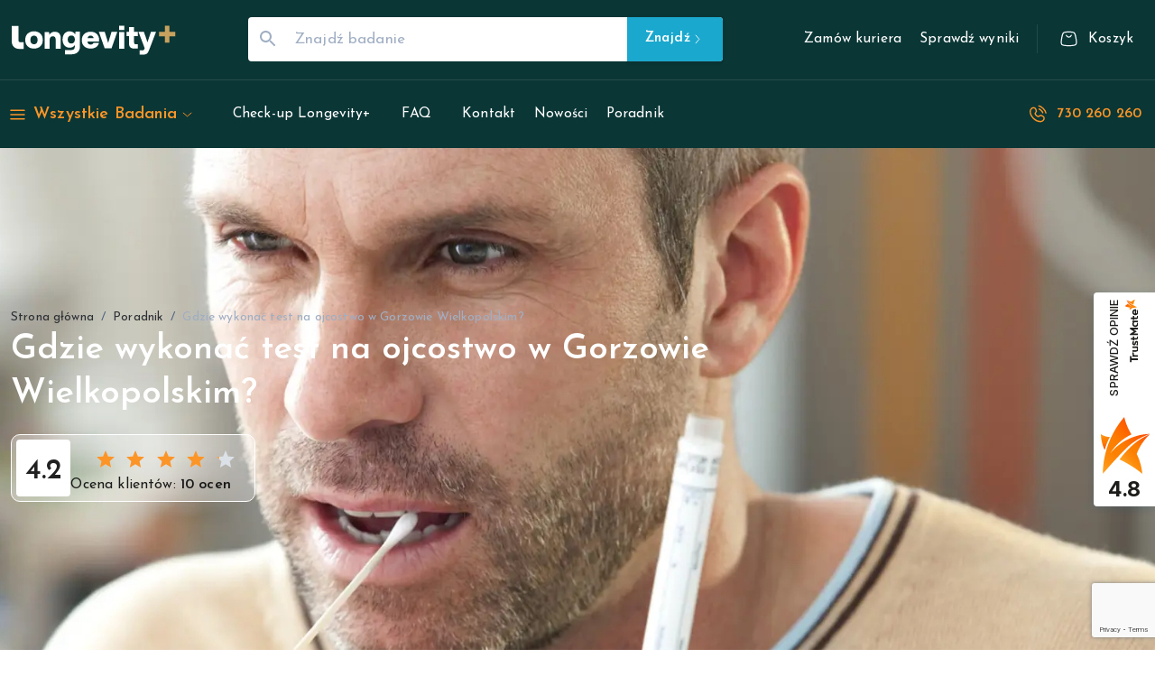

--- FILE ---
content_type: text/html; charset=utf-8
request_url: https://zdrowegeny.pl/poradnik/test-ojcostwo-gorzow-wielkopolski
body_size: 143034
content:
<!DOCTYPE html><html lang="pl"><head><meta charSet="utf-8"/><meta charSet="utf-8"/><meta name="viewport" content="width=device-width, initial-scale=1, minimum-scale=1"/><link rel="preload" as="image" href="/lv-logo.svg" fetchPriority="high"/><link rel="preload" as="image" imageSrcSet="/_next/image?url=https%3A%2F%2Fzdrowegeny.pl%2Fcmsstatic%2Fpaternity-test.jpg&amp;w=640&amp;q=75 640w, /_next/image?url=https%3A%2F%2Fzdrowegeny.pl%2Fcmsstatic%2Fpaternity-test.jpg&amp;w=750&amp;q=75 750w, /_next/image?url=https%3A%2F%2Fzdrowegeny.pl%2Fcmsstatic%2Fpaternity-test.jpg&amp;w=828&amp;q=75 828w, /_next/image?url=https%3A%2F%2Fzdrowegeny.pl%2Fcmsstatic%2Fpaternity-test.jpg&amp;w=1080&amp;q=75 1080w, /_next/image?url=https%3A%2F%2Fzdrowegeny.pl%2Fcmsstatic%2Fpaternity-test.jpg&amp;w=1200&amp;q=75 1200w, /_next/image?url=https%3A%2F%2Fzdrowegeny.pl%2Fcmsstatic%2Fpaternity-test.jpg&amp;w=1920&amp;q=75 1920w, /_next/image?url=https%3A%2F%2Fzdrowegeny.pl%2Fcmsstatic%2Fpaternity-test.jpg&amp;w=2048&amp;q=75 2048w, /_next/image?url=https%3A%2F%2Fzdrowegeny.pl%2Fcmsstatic%2Fpaternity-test.jpg&amp;w=3840&amp;q=75 3840w" imageSizes="100vw" fetchPriority="high"/><link rel="preload" as="image" imageSrcSet="/_next/image?url=%2Flv-logo-kolor.png&amp;w=640&amp;q=100 640w, /_next/image?url=%2Flv-logo-kolor.png&amp;w=750&amp;q=100 750w, /_next/image?url=%2Flv-logo-kolor.png&amp;w=828&amp;q=100 828w, /_next/image?url=%2Flv-logo-kolor.png&amp;w=1080&amp;q=100 1080w, /_next/image?url=%2Flv-logo-kolor.png&amp;w=1200&amp;q=100 1200w, /_next/image?url=%2Flv-logo-kolor.png&amp;w=1920&amp;q=100 1920w, /_next/image?url=%2Flv-logo-kolor.png&amp;w=2048&amp;q=100 2048w, /_next/image?url=%2Flv-logo-kolor.png&amp;w=3840&amp;q=100 3840w" imageSizes="100vw" fetchPriority="high"/><link rel="stylesheet" href="/_next/static/css/65fd39bdd3befbe2.css" data-precedence="next"/><link rel="stylesheet" href="/_next/static/css/4718339c5b15936a.css" data-precedence="next"/><link rel="stylesheet" href="/_next/static/css/0a3fe7e91bcbc1b8.css" data-precedence="next"/><link rel="stylesheet" href="/_next/static/css/51ce930283c4921a.css" data-precedence="next"/><link rel="stylesheet" href="/_next/static/css/b3c36823359e3f3b.css" data-precedence="next"/><link rel="stylesheet" href="/_next/static/css/19685846a13f65c9.css" data-precedence="next"/><link rel="stylesheet" href="/_next/static/css/90cefee7429b0bda.css" data-precedence="next"/><link rel="stylesheet" href="/_next/static/css/6ecb373d5b6600f4.css" data-precedence="next"/><link rel="preload" as="script" fetchPriority="low" href="/_next/static/chunks/webpack-d50eb070cb4b1152.js"/><script src="/_next/static/chunks/fd9d1056-aa2553e0385dbb16.js" async=""></script><script src="/_next/static/chunks/2117-799842d149055306.js" async=""></script><script src="/_next/static/chunks/main-app-fb757dbf2494d41f.js" async=""></script><script src="/_next/static/chunks/7105-8564977c8a31c78e.js" async=""></script><script src="/_next/static/chunks/9072-77d72e343406031d.js" async=""></script><script src="/_next/static/chunks/app/%5Blocale%5D/(site)/layout-6c04fedff9e5bc90.js" async=""></script><script async="" src="https://www.googletagmanager.com/gtag/js?id=G-ZV9JNXKLX8"></script><script src="/_next/static/chunks/1612-46259929d4b5cc72.js" async=""></script><script src="/_next/static/chunks/6131-91140e8cc7726c90.js" async=""></script><script src="/_next/static/chunks/7789-ec5bb29c9802dcc9.js" async=""></script><script src="/_next/static/chunks/8212-f1c4bff327d7d60b.js" async=""></script><script src="/_next/static/chunks/8424-352b73461901ca68.js" async=""></script><script src="/_next/static/chunks/9846-e788111fb1cb3d47.js" async=""></script><script src="/_next/static/chunks/3814-e0b99babc3f983bf.js" async=""></script><script src="/_next/static/chunks/8431-6a37fa808a958dc2.js" async=""></script><script src="/_next/static/chunks/app/%5Blocale%5D/(site)/page-1de1a0cac2a7035f.js" async=""></script><script src="/_next/static/chunks/4e6af11a-846ac39b9007f2e4.js" async=""></script><script src="/_next/static/chunks/4206-5ff235ba4f017458.js" async=""></script><script src="/_next/static/chunks/6994-7266b2b31837fd4a.js" async=""></script><script src="/_next/static/chunks/3649-a4ba8a39f60b6246.js" async=""></script><script src="/_next/static/chunks/1447-c013279f7acbcb6c.js" async=""></script><script src="/_next/static/chunks/3027-26ef787dfa513af7.js" async=""></script><script src="/_next/static/chunks/8515-a34d7f74b4999ad6.js" async=""></script><script src="/_next/static/chunks/app/%5Blocale%5D/(site)/%5B...handler%5D/page-00380b6c69315074.js" async=""></script><script src="/_next/static/chunks/app/%5Blocale%5D/(site)/not-found-e4e8e8522c89ca47.js" async=""></script><link rel="preload" href="https://www.googletagmanager.com/gtm.js?id=GTM-KNV3RH" as="script"/><link rel="preload" href="https://www.google.com/recaptcha/enterprise.js?render=6LeFi9orAAAAAK1GALXGIjZkpFGpfa0XMjcojykb" as="script"/><link rel="preload" href="https://static.payu.com/res/v2/widget-products-installments.min.js" as="script"/><link rel="preload" href="https://trustmate.io/widget/api/095fc3d2-490c-4d3c-82e3-e93d9fe5539f/script" as="script"/><meta http-equiv="X-UA-Compatible" content="IE=edge"/><meta http-equiv="Cache-Control" content="no-cache, no-store, must-revalidate"/><meta http-equiv="Pragma" content="no-cache"/><meta http-equiv="Expires" content="0"/><meta name="google-site-verification" content="Ka9iOoaZcnS2VBVkKtmlKzKH6cfKKA2ij8z_KKJY6YI"/><link rel="preconnect" href="https://fonts.gstatic.com" crossorigin=""/><link rel="dns-prefetch" href="https://www.googletagmanager.com/" crossorigin=""/><link rel="manifest" href="/favicon/site.webmanifest"/><title>Test na ojcostwo GORZÓW WIELKOPOLSKI - gdzie wykonać badanie? - Longevity Plus</title><meta name="description" content="ZOBACZ: ✓ Gdzie w GORZOWIE wykonasz test na ojcostwo ✓ Jak się z nami skontaktować? ➜ ZADZWOŃ: ☎ 95 766 65 02. ZRÓB test i zbadaj swoje ojcostwo!"/><link rel="canonical" href="https://zdrowegeny.pl/poradnik/test-ojcostwo-gorzow-wielkopolski"/><meta property="og:title" content="Test na ojcostwo GORZÓW WIELKOPOLSKI - gdzie wykonać badanie? - Longevity Plus"/><meta property="og:description" content="ZOBACZ: ✓ Gdzie w GORZOWIE wykonasz test na ojcostwo ✓ Jak się z nami skontaktować? ➜ ZADZWOŃ: ☎ 95 766 65 02. ZRÓB test i zbadaj swoje ojcostwo!"/><meta property="og:url" content="https://zdrowegeny.pl/poradnik/test-ojcostwo-gorzow-wielkopolski"/><meta property="og:locale" content="pl_PL"/><meta property="og:image" content="https://zdrowegeny.pl/cmsstatic/paternity-test.jpg"/><meta property="og:image:width" content="1200"/><meta property="og:image:height" content="630"/><meta property="og:image:alt" content="Test na ojcostwo GORZÓW WIELKOPOLSKI - gdzie wykonać badanie? - Longevity Plus"/><meta property="og:type" content="website"/><meta name="twitter:card" content="summary"/><meta name="twitter:title" content="Test na ojcostwo GORZÓW WIELKOPOLSKI - gdzie wykonać badanie? - Longevity Plus"/><meta name="twitter:description" content="ZOBACZ: ✓ Gdzie w GORZOWIE wykonasz test na ojcostwo ✓ Jak się z nami skontaktować? ➜ ZADZWOŃ: ☎ 95 766 65 02. ZRÓB test i zbadaj swoje ojcostwo!"/><meta name="twitter:image" content="https://zdrowegeny.pl/cmsstatic/paternity-test.jpg"/><meta name="twitter:image:width" content="1200"/><meta name="twitter:image:height" content="630"/><meta name="twitter:image:alt" content="Test na ojcostwo GORZÓW WIELKOPOLSKI - gdzie wykonać badanie? - Longevity Plus"/><link rel="icon" href="/favicon/favicon.ico"/><link rel="icon" href="/favicon/favicon-32x32.png" sizes="32x32" type="image/png"/><link rel="icon" href="/favicon/favicon-16x16.png" sizes="16x16" type="image/png"/><link rel="apple-touch-icon" href="/favicon/apple-touch-icon.png"/><meta name="next-size-adjust"/><script id="gtag">
                                    window.dataLayer = window.dataLayer || [];
                                    function gtag(){dataLayer.push(arguments);}
                                    gtag('js', new Date());
                                    gtag('config', 'G-ZV9JNXKLX8');
                            </script><script src="/_next/static/chunks/polyfills-42372ed130431b0a.js" noModule=""></script><style data-emotion="mui-global o6gwfi">html{-webkit-font-smoothing:antialiased;-moz-osx-font-smoothing:grayscale;box-sizing:border-box;-webkit-text-size-adjust:100%;}*,*::before,*::after{box-sizing:inherit;}strong,b{font-weight:700;}body{margin:0;color:rgba(0, 0, 0, 0.87);font-family:"Roboto","Helvetica","Arial",sans-serif;font-weight:400;font-size:1rem;line-height:1.5;letter-spacing:0.00938em;background-color:#fff;}@media print{body{background-color:#fff;}}body::backdrop{background-color:#fff;}</style><style data-emotion="mui-global 1prfaxn">@-webkit-keyframes mui-auto-fill{from{display:block;}}@keyframes mui-auto-fill{from{display:block;}}@-webkit-keyframes mui-auto-fill-cancel{from{display:block;}}@keyframes mui-auto-fill-cancel{from{display:block;}}</style><style data-emotion="mui 1bsqmgi 35hnk0 46n4o3 1i1jsn4 h0t7c0 1uljsrr 1w8s6so b933ss 7bvpyv ct9vl7 1uuxasy 53w374 foh10g 19bjh57 ytetbu mjrz7i 1a6giau wiriz0 26ml14 1nvf7g0 1maglvi 58g1w6 70qvj9 19w1uun igs3ac ihdtdm 128uu02 1xfivwd 14penk5 1rell6z 19ozpzj 0 vf2ic1 gwj4av aojabn 1fo1zip ffo1j0 u7ozzl h0mywu 15sefjj 6dwubu 3o7ho4 1anid1y k008qs 1elw368 105kjgt 10ylwih fbbc7i 11gugy2 n3lwy6 sphcw4 1ontqvh 1q43wlv rjodne vubbuv fsfdi8 1d3bbye 9jo1j4 1ib1jqb anaeic 3c9pw3 2rvh1s djpuz7 1kpec2b ktalg6 kccgtu dhkhsk 11wxxjf fgcg5q hl7wf8 1p8j928 1nnujiv orzx82 1f2x3mz t5duv0 mv9wa5 12mub3u 1ut3uj2 vaj9f6 dlkoaj aa2j9c 26ff01 1ywrz90 1wenxto n23rl0 ks7n0t 1b1jvye 1xddrkm 19n8dai 175tw7d nhb8h9 2impj9 a5xqjq 3mf706 1kesgf8 195uln2 rljhve amgprd 15q6t04 7uh7jy 4jogod 1v0cd8t kk7v0 ygueny hjy6ob 18fksly 1v994a0 1b0oyuj tmm7qx a1xxd4 138v6vf 1qvtzlg 9jig2t 1nd2k8k 9cbxf6 thq1xm vli43w 165kbcu 1wxaqej pih5tn 1e2dcm1 okvapm 1fntiux 1oopzjc etijvt 1l6c7y9 1me2gch 5q05r6 1dj5s2n 1idmbl 1jmavlo 1ro3byo 1rzmlom xx8158 1k2ph5g 170dz4o 12tqz3y coclz 6fbgo0 4ph543 1iwztvc md8sum 1k33q06 p112pa 1isemmb 1glnvhn ce8381 ss41yi h9a35l 38zrbw l9dhi7 2agm62 kxzfi7 i6bazn 1kpop5s 18kb3u0 wul74v 1709kwd 1x22mpv 178gb6e mf7g6b 1w7ikv5 sl7wm0 1xgvzc1 jli4oo 11iim2m 5merqh es6bie 1jrl229 68zbsl 1whput4 7tk6yo 14pqk4c 1hqfxpd rku7xw 1282e3q 16uo2ja 9zpkfn c85if2 bxzucz 10r5pr0 k58xzq 1ryguqz 17jz84h 1geaa64 1vd84sn xumu5m 1nt871v 1ugua0o 2hrfel 2004wq 2kz10v l0jafl 1fx8m19 a0y2e3 hboir5 8atqhb 87vy3r fjtxow 9g68if x4tpmp eq34wd yh6t2j vb6qks 1b9me1f abgosy 1x6litj dbl5db ue4azg wjvlil a4mzqe iejz5y nvy00x 1j8dij4 1mphsxq 166dkm 164yc8l i0flp9 1cnl160 1tihesg 1w2uf9c 1vxngo2 bt31ry 1i0tx3z 12qkxd9 1bd3xph 1k3x8v3 1rb0eps 1wfyv98 1xdhyk6 9cwqwp nb2w5k biy1ey 14ec85j 1tjzjo4">.mui-1bsqmgi{display:-webkit-box;display:-webkit-flex;display:-ms-flexbox;display:flex;-webkit-flex-direction:column;-ms-flex-direction:column;flex-direction:column;width:100%;box-sizing:border-box;-webkit-flex-shrink:0;-ms-flex-negative:0;flex-shrink:0;position:fixed;z-index:1025;top:0;left:auto;right:0;background-color:#1BA8CE;color:#fff;background-color:#0a3635;}@media print{.mui-1bsqmgi{position:absolute;}}.mui-35hnk0{background-color:#fff;color:#2A364B;-webkit-transition:box-shadow 300ms cubic-bezier(0.4, 0, 0.2, 1) 0ms;transition:box-shadow 300ms cubic-bezier(0.4, 0, 0.2, 1) 0ms;box-shadow:none;display:-webkit-box;display:-webkit-flex;display:-ms-flexbox;display:flex;-webkit-flex-direction:column;-ms-flex-direction:column;flex-direction:column;width:100%;box-sizing:border-box;-webkit-flex-shrink:0;-ms-flex-negative:0;flex-shrink:0;position:fixed;z-index:1025;top:0;left:auto;right:0;background-color:#1BA8CE;color:#fff;background-color:#0a3635;}@media print{.mui-35hnk0{position:absolute;}}.mui-46n4o3{width:100%;margin-left:auto;box-sizing:border-box;margin-right:auto;display:block;padding-left:8px;padding-right:8px;}@media (min-width:760px){.mui-46n4o3{padding-left:12px;padding-right:12px;}}@media (min-width:1400px){.mui-46n4o3{max-width:1400px;}}@media (min-width:0px){.mui-46n4o3{padding-top:10px;padding-bottom:10px;}}@media (min-width:1280px){.mui-46n4o3{padding-top:15px;padding-bottom:17px;}}.mui-1i1jsn4{box-sizing:border-box;display:-webkit-box;display:-webkit-flex;display:-ms-flexbox;display:flex;-webkit-box-flex-wrap:wrap;-webkit-flex-wrap:wrap;-ms-flex-wrap:wrap;flex-wrap:wrap;width:100%;-webkit-flex-direction:row;-ms-flex-direction:row;flex-direction:row;-webkit-flex:true;-ms-flex:true;flex:true;-webkit-box-pack:justify;-webkit-justify-content:space-between;justify-content:space-between;max-width:100%;-webkit-align-items:center;-webkit-box-align:center;-ms-flex-align:center;align-items:center;}.mui-h0t7c0{box-sizing:border-box;margin:0;-webkit-flex-direction:row;-ms-flex-direction:row;flex-direction:row;}@media (min-width:0px){.mui-h0t7c0{display:block;}}@media (min-width:1280px){.mui-h0t7c0{display:none;}}.mui-1uljsrr{text-align:center;-webkit-flex:0 0 auto;-ms-flex:0 0 auto;flex:0 0 auto;font-size:1.5rem;padding:8px;border-radius:50%;overflow:visible;color:rgba(0, 0, 0, 0.54);-webkit-transition:background-color 150ms cubic-bezier(0.4, 0, 0.2, 1) 0ms;transition:background-color 150ms cubic-bezier(0.4, 0, 0.2, 1) 0ms;padding:12px;font-size:1.75rem;}.mui-1uljsrr:hover{background-color:rgba(0, 0, 0, 0.04);}@media (hover: none){.mui-1uljsrr:hover{background-color:transparent;}}.mui-1uljsrr.Mui-disabled{background-color:transparent;color:rgba(0, 0, 0, 0.26);}.mui-1w8s6so{display:-webkit-inline-box;display:-webkit-inline-flex;display:-ms-inline-flexbox;display:inline-flex;-webkit-align-items:center;-webkit-box-align:center;-ms-flex-align:center;align-items:center;-webkit-box-pack:center;-ms-flex-pack:center;-webkit-justify-content:center;justify-content:center;position:relative;box-sizing:border-box;-webkit-tap-highlight-color:transparent;background-color:transparent;outline:0;border:0;margin:0;border-radius:0;padding:0;cursor:pointer;-webkit-user-select:none;-moz-user-select:none;-ms-user-select:none;user-select:none;vertical-align:middle;-moz-appearance:none;-webkit-appearance:none;-webkit-text-decoration:none;text-decoration:none;color:inherit;text-align:center;-webkit-flex:0 0 auto;-ms-flex:0 0 auto;flex:0 0 auto;font-size:1.5rem;padding:8px;border-radius:50%;overflow:visible;color:rgba(0, 0, 0, 0.54);-webkit-transition:background-color 150ms cubic-bezier(0.4, 0, 0.2, 1) 0ms;transition:background-color 150ms cubic-bezier(0.4, 0, 0.2, 1) 0ms;padding:12px;font-size:1.75rem;}.mui-1w8s6so::-moz-focus-inner{border-style:none;}.mui-1w8s6so.Mui-disabled{pointer-events:none;cursor:default;}@media print{.mui-1w8s6so{-webkit-print-color-adjust:exact;color-adjust:exact;}}.mui-1w8s6so:hover{background-color:rgba(0, 0, 0, 0.04);}@media (hover: none){.mui-1w8s6so:hover{background-color:transparent;}}.mui-1w8s6so.Mui-disabled{background-color:transparent;color:rgba(0, 0, 0, 0.26);}.mui-b933ss{-webkit-user-select:none;-moz-user-select:none;-ms-user-select:none;user-select:none;width:1em;height:1em;display:inline-block;-webkit-flex-shrink:0;-ms-flex-negative:0;flex-shrink:0;-webkit-transition:fill 200ms cubic-bezier(0.4, 0, 0.2, 1) 0ms;transition:fill 200ms cubic-bezier(0.4, 0, 0.2, 1) 0ms;font-size:1.5rem;}.mui-7bvpyv{box-sizing:border-box;margin:0;-webkit-flex-direction:row;-ms-flex-direction:row;flex-direction:row;-webkit-flex-basis:auto;-ms-flex-preferred-size:auto;flex-basis:auto;-webkit-box-flex:0;-webkit-flex-grow:0;-ms-flex-positive:0;flex-grow:0;-webkit-flex-shrink:0;-ms-flex-negative:0;flex-shrink:0;max-width:none;width:auto;}@media (min-width:760px){.mui-7bvpyv{-webkit-flex-basis:auto;-ms-flex-preferred-size:auto;flex-basis:auto;-webkit-box-flex:0;-webkit-flex-grow:0;-ms-flex-positive:0;flex-grow:0;-webkit-flex-shrink:0;-ms-flex-negative:0;flex-shrink:0;max-width:none;width:auto;}}@media (min-width:960px){.mui-7bvpyv{-webkit-flex-basis:auto;-ms-flex-preferred-size:auto;flex-basis:auto;-webkit-box-flex:0;-webkit-flex-grow:0;-ms-flex-positive:0;flex-grow:0;-webkit-flex-shrink:0;-ms-flex-negative:0;flex-shrink:0;max-width:none;width:auto;}}@media (min-width:1280px){.mui-7bvpyv{-webkit-flex-basis:auto;-ms-flex-preferred-size:auto;flex-basis:auto;-webkit-box-flex:0;-webkit-flex-grow:0;-ms-flex-positive:0;flex-grow:0;-webkit-flex-shrink:0;-ms-flex-negative:0;flex-shrink:0;max-width:none;width:auto;}}@media (min-width:1400px){.mui-7bvpyv{-webkit-flex-basis:auto;-ms-flex-preferred-size:auto;flex-basis:auto;-webkit-box-flex:0;-webkit-flex-grow:0;-ms-flex-positive:0;flex-grow:0;-webkit-flex-shrink:0;-ms-flex-negative:0;flex-shrink:0;max-width:none;width:auto;}}.mui-ct9vl7{-webkit-text-decoration:none;text-decoration:none;}.mui-ct9vl7:hover{-webkit-text-decoration:underline;text-decoration:underline;}.mui-1uuxasy{margin:0;font:inherit;color:#1BA8CE;-webkit-text-decoration:none;text-decoration:none;}.mui-1uuxasy:hover{-webkit-text-decoration:underline;text-decoration:underline;}.mui-53w374{position:relative;}@media (min-width:0px){.mui-53w374{width:147px;height:45px;}}@media (min-width:1280px){.mui-53w374{width:183px;height:56px;}}.mui-foh10g{box-sizing:border-box;margin:0;-webkit-flex-direction:row;-ms-flex-direction:row;flex-direction:row;-webkit-flex-basis:0;-ms-flex-preferred-size:0;flex-basis:0;-webkit-box-flex:1;-webkit-flex-grow:1;-ms-flex-positive:1;flex-grow:1;max-width:100%;padding-left:80px;padding-right:80px;}@media (min-width:760px){.mui-foh10g{-webkit-flex-basis:0;-ms-flex-preferred-size:0;flex-basis:0;-webkit-box-flex:1;-webkit-flex-grow:1;-ms-flex-positive:1;flex-grow:1;max-width:100%;}}@media (min-width:960px){.mui-foh10g{-webkit-flex-basis:0;-ms-flex-preferred-size:0;flex-basis:0;-webkit-box-flex:1;-webkit-flex-grow:1;-ms-flex-positive:1;flex-grow:1;max-width:100%;}}@media (min-width:1280px){.mui-foh10g{-webkit-flex-basis:0;-ms-flex-preferred-size:0;flex-basis:0;-webkit-box-flex:1;-webkit-flex-grow:1;-ms-flex-positive:1;flex-grow:1;max-width:100%;}}@media (min-width:1400px){.mui-foh10g{-webkit-flex-basis:0;-ms-flex-preferred-size:0;flex-basis:0;-webkit-box-flex:1;-webkit-flex-grow:1;-ms-flex-positive:1;flex-grow:1;max-width:100%;}}@media (min-width:0px){.mui-foh10g{display:none;}}@media (min-width:1280px){.mui-foh10g{display:block;}}.mui-19bjh57{z-index:0;width:100%;margin:0;padding:0;border:none;}.mui-19bjh57 .MuiOutlinedInput-root{padding:0;background-color:white;color:#2D3034;}.mui-19bjh57 .MuiOutlinedInput-notchedOutline{border:none;}.mui-19bjh57 .MuiInputBase-input::-webkit-input-placeholder{color:#A0AEC3;opacity:1;text-indent:4px;}.mui-19bjh57 .MuiInputBase-input::-moz-placeholder{color:#A0AEC3;opacity:1;text-indent:4px;}.mui-19bjh57 .MuiInputBase-input:-ms-input-placeholder{color:#A0AEC3;opacity:1;text-indent:4px;}.mui-19bjh57 .MuiInputBase-input::placeholder{color:#A0AEC3;opacity:1;text-indent:4px;}.mui-19bjh57 .MuiInputBase-input{height:32px;font-size:17px;caret-color:#2D3034;}.mui-ytetbu{display:-webkit-inline-box;display:-webkit-inline-flex;display:-ms-inline-flexbox;display:inline-flex;-webkit-flex-direction:column;-ms-flex-direction:column;flex-direction:column;position:relative;min-width:0;padding:0;margin:0;border:0;vertical-align:top;width:100%;z-index:0;width:100%;margin:0;padding:0;border:none;}.mui-ytetbu .MuiOutlinedInput-root{padding:0;background-color:white;color:#2D3034;}.mui-ytetbu .MuiOutlinedInput-notchedOutline{border:none;}.mui-ytetbu .MuiInputBase-input::-webkit-input-placeholder{color:#A0AEC3;opacity:1;text-indent:4px;}.mui-ytetbu .MuiInputBase-input::-moz-placeholder{color:#A0AEC3;opacity:1;text-indent:4px;}.mui-ytetbu .MuiInputBase-input:-ms-input-placeholder{color:#A0AEC3;opacity:1;text-indent:4px;}.mui-ytetbu .MuiInputBase-input::placeholder{color:#A0AEC3;opacity:1;text-indent:4px;}.mui-ytetbu .MuiInputBase-input{height:32px;font-size:17px;caret-color:#2D3034;}.mui-mjrz7i{font-family:'__Josefin_Sans_10f79e','__Josefin_Sans_Fallback_10f79e','Helevetica',"Arial",'sans-serif';font-weight:400;font-size:0.97rem;line-height:1.4375em;letter-spacing:0.00938em;color:#2A364B;box-sizing:border-box;position:relative;cursor:text;display:-webkit-inline-box;display:-webkit-inline-flex;display:-ms-inline-flexbox;display:inline-flex;-webkit-align-items:center;-webkit-box-align:center;-ms-flex-align:center;align-items:center;width:100%;position:relative;border-radius:4px;padding-left:14px;padding-right:14px;}.mui-mjrz7i.Mui-disabled{color:#D3DDE7;cursor:default;}.mui-mjrz7i:hover .MuiOutlinedInput-notchedOutline{border-color:#2A364B;}@media (hover: none){.mui-mjrz7i:hover .MuiOutlinedInput-notchedOutline{border-color:rgba(0, 0, 0, 0.23);}}.mui-mjrz7i.Mui-focused .MuiOutlinedInput-notchedOutline{border-color:#1BA8CE;border-width:2px;}.mui-mjrz7i.Mui-error .MuiOutlinedInput-notchedOutline{border-color:#d32f2f;}.mui-mjrz7i.Mui-disabled .MuiOutlinedInput-notchedOutline{border-color:rgba(0, 0, 0, 0.26);}.mui-1a6giau{display:-webkit-box;display:-webkit-flex;display:-ms-flexbox;display:flex;height:0.01em;max-height:2em;-webkit-align-items:center;-webkit-box-align:center;-ms-flex-align:center;align-items:center;white-space:nowrap;color:rgba(0, 0, 0, 0.54);margin-right:8px;}.mui-wiriz0{-webkit-user-select:none;-moz-user-select:none;-ms-user-select:none;user-select:none;width:1em;height:1em;display:inline-block;fill:currentColor;-webkit-flex-shrink:0;-ms-flex-negative:0;flex-shrink:0;-webkit-transition:fill 200ms cubic-bezier(0.4, 0, 0.2, 1) 0ms;transition:fill 200ms cubic-bezier(0.4, 0, 0.2, 1) 0ms;font-size:1.5rem;color:#A0AEC3;margin:10px 5px 10px 10px;}.mui-26ml14{font:inherit;letter-spacing:inherit;color:currentColor;padding:4px 0 5px;border:0;box-sizing:content-box;background:none;height:1.4375em;margin:0;-webkit-tap-highlight-color:transparent;display:block;min-width:0;width:100%;-webkit-animation-name:mui-auto-fill-cancel;animation-name:mui-auto-fill-cancel;-webkit-animation-duration:10ms;animation-duration:10ms;padding-top:1px;padding:8.5px 14px;padding-left:0;padding-right:0;}.mui-26ml14::-webkit-input-placeholder{color:currentColor;opacity:0.42;-webkit-transition:opacity 200ms cubic-bezier(0.4, 0, 0.2, 1) 0ms;transition:opacity 200ms cubic-bezier(0.4, 0, 0.2, 1) 0ms;}.mui-26ml14::-moz-placeholder{color:currentColor;opacity:0.42;-webkit-transition:opacity 200ms cubic-bezier(0.4, 0, 0.2, 1) 0ms;transition:opacity 200ms cubic-bezier(0.4, 0, 0.2, 1) 0ms;}.mui-26ml14:-ms-input-placeholder{color:currentColor;opacity:0.42;-webkit-transition:opacity 200ms cubic-bezier(0.4, 0, 0.2, 1) 0ms;transition:opacity 200ms cubic-bezier(0.4, 0, 0.2, 1) 0ms;}.mui-26ml14::-ms-input-placeholder{color:currentColor;opacity:0.42;-webkit-transition:opacity 200ms cubic-bezier(0.4, 0, 0.2, 1) 0ms;transition:opacity 200ms cubic-bezier(0.4, 0, 0.2, 1) 0ms;}.mui-26ml14:focus{outline:0;}.mui-26ml14:invalid{box-shadow:none;}.mui-26ml14::-webkit-search-decoration{-webkit-appearance:none;}label[data-shrink=false]+.MuiInputBase-formControl .mui-26ml14::-webkit-input-placeholder{opacity:0!important;}label[data-shrink=false]+.MuiInputBase-formControl .mui-26ml14::-moz-placeholder{opacity:0!important;}label[data-shrink=false]+.MuiInputBase-formControl .mui-26ml14:-ms-input-placeholder{opacity:0!important;}label[data-shrink=false]+.MuiInputBase-formControl .mui-26ml14::-ms-input-placeholder{opacity:0!important;}label[data-shrink=false]+.MuiInputBase-formControl .mui-26ml14:focus::-webkit-input-placeholder{opacity:0.42;}label[data-shrink=false]+.MuiInputBase-formControl .mui-26ml14:focus::-moz-placeholder{opacity:0.42;}label[data-shrink=false]+.MuiInputBase-formControl .mui-26ml14:focus:-ms-input-placeholder{opacity:0.42;}label[data-shrink=false]+.MuiInputBase-formControl .mui-26ml14:focus::-ms-input-placeholder{opacity:0.42;}.mui-26ml14.Mui-disabled{opacity:1;-webkit-text-fill-color:#D3DDE7;}.mui-26ml14:-webkit-autofill{-webkit-animation-duration:5000s;animation-duration:5000s;-webkit-animation-name:mui-auto-fill;animation-name:mui-auto-fill;}.mui-26ml14.MuiInput-input:focus{background-color:transparent;}.mui-26ml14:-webkit-autofill{border-radius:inherit;}.mui-1nvf7g0{display:-webkit-box;display:-webkit-flex;display:-ms-flexbox;display:flex;height:0.01em;max-height:2em;-webkit-align-items:center;-webkit-box-align:center;-ms-flex-align:center;align-items:center;white-space:nowrap;color:rgba(0, 0, 0, 0.54);margin-left:8px;}.mui-1maglvi{font-family:'__Josefin_Sans_10f79e','__Josefin_Sans_Fallback_10f79e','Helevetica',"Arial",'sans-serif';font-weight:600;font-size:0.95rem;line-height:1.75;letter-spacing:0.02857em;text-transform:initial;min-width:64px;padding:6px 16px;border-radius:4px;-webkit-transition:background-color 250ms cubic-bezier(0.4, 0, 0.2, 1) 0ms,box-shadow 250ms cubic-bezier(0.4, 0, 0.2, 1) 0ms,border-color 250ms cubic-bezier(0.4, 0, 0.2, 1) 0ms,color 250ms cubic-bezier(0.4, 0, 0.2, 1) 0ms;transition:background-color 250ms cubic-bezier(0.4, 0, 0.2, 1) 0ms,box-shadow 250ms cubic-bezier(0.4, 0, 0.2, 1) 0ms,border-color 250ms cubic-bezier(0.4, 0, 0.2, 1) 0ms,color 250ms cubic-bezier(0.4, 0, 0.2, 1) 0ms;color:#fff;background-color:#1BA8CE;box-shadow:0px 3px 1px -2px rgba(113, 141, 152, 0.1),0px 2px 2px 0px rgba(0,0,0,0.14),0px 1px 5px 0px rgba(113, 141, 152, 0.05);border-radius:0 4px 4px 0;height:49px;padding-left:20px;padding-right:20px;}.mui-1maglvi:hover{-webkit-text-decoration:none;text-decoration:none;background-color:#164194;box-shadow:0px 2px 4px -1px rgba(113, 141, 152, 0.1),0px 4px 5px 0px rgba(0,0,0,0.14),0px 1px 10px 0px rgba(113, 141, 152, 0.05);}@media (hover: none){.mui-1maglvi:hover{background-color:#1BA8CE;}}.mui-1maglvi:active{box-shadow:0px 5px 5px -3px rgba(113, 141, 152, 0.1),0px 8px 10px 1px rgba(0,0,0,0.14),0px 3px 14px 2px rgba(113, 141, 152, 0.05);}.mui-1maglvi.Mui-focusVisible{box-shadow:0px 3px 5px -1px rgba(113, 141, 152, 0.1),0px 6px 10px 0px rgba(0,0,0,0.14),0px 1px 18px 0px rgba(113, 141, 152, 0.05);}.mui-1maglvi.Mui-disabled{color:rgba(0, 0, 0, 0.26);box-shadow:none;background-color:rgba(0, 0, 0, 0.12);}.mui-1maglvi.MuiButton-containedPrimary:hover{background-color:rgb(226, 134, 35);}.mui-58g1w6{display:-webkit-inline-box;display:-webkit-inline-flex;display:-ms-inline-flexbox;display:inline-flex;-webkit-align-items:center;-webkit-box-align:center;-ms-flex-align:center;align-items:center;-webkit-box-pack:center;-ms-flex-pack:center;-webkit-justify-content:center;justify-content:center;position:relative;box-sizing:border-box;-webkit-tap-highlight-color:transparent;background-color:transparent;outline:0;border:0;margin:0;border-radius:0;padding:0;cursor:pointer;-webkit-user-select:none;-moz-user-select:none;-ms-user-select:none;user-select:none;vertical-align:middle;-moz-appearance:none;-webkit-appearance:none;-webkit-text-decoration:none;text-decoration:none;color:inherit;font-family:'__Josefin_Sans_10f79e','__Josefin_Sans_Fallback_10f79e','Helevetica',"Arial",'sans-serif';font-weight:600;font-size:0.95rem;line-height:1.75;letter-spacing:0.02857em;text-transform:initial;min-width:64px;padding:6px 16px;border-radius:4px;-webkit-transition:background-color 250ms cubic-bezier(0.4, 0, 0.2, 1) 0ms,box-shadow 250ms cubic-bezier(0.4, 0, 0.2, 1) 0ms,border-color 250ms cubic-bezier(0.4, 0, 0.2, 1) 0ms,color 250ms cubic-bezier(0.4, 0, 0.2, 1) 0ms;transition:background-color 250ms cubic-bezier(0.4, 0, 0.2, 1) 0ms,box-shadow 250ms cubic-bezier(0.4, 0, 0.2, 1) 0ms,border-color 250ms cubic-bezier(0.4, 0, 0.2, 1) 0ms,color 250ms cubic-bezier(0.4, 0, 0.2, 1) 0ms;color:#fff;background-color:#1BA8CE;box-shadow:0px 3px 1px -2px rgba(113, 141, 152, 0.1),0px 2px 2px 0px rgba(0,0,0,0.14),0px 1px 5px 0px rgba(113, 141, 152, 0.05);border-radius:0 4px 4px 0;height:49px;padding-left:20px;padding-right:20px;}.mui-58g1w6::-moz-focus-inner{border-style:none;}.mui-58g1w6.Mui-disabled{pointer-events:none;cursor:default;}@media print{.mui-58g1w6{-webkit-print-color-adjust:exact;color-adjust:exact;}}.mui-58g1w6:hover{-webkit-text-decoration:none;text-decoration:none;background-color:#164194;box-shadow:0px 2px 4px -1px rgba(113, 141, 152, 0.1),0px 4px 5px 0px rgba(0,0,0,0.14),0px 1px 10px 0px rgba(113, 141, 152, 0.05);}@media (hover: none){.mui-58g1w6:hover{background-color:#1BA8CE;}}.mui-58g1w6:active{box-shadow:0px 5px 5px -3px rgba(113, 141, 152, 0.1),0px 8px 10px 1px rgba(0,0,0,0.14),0px 3px 14px 2px rgba(113, 141, 152, 0.05);}.mui-58g1w6.Mui-focusVisible{box-shadow:0px 3px 5px -1px rgba(113, 141, 152, 0.1),0px 6px 10px 0px rgba(0,0,0,0.14),0px 1px 18px 0px rgba(113, 141, 152, 0.05);}.mui-58g1w6.Mui-disabled{color:rgba(0, 0, 0, 0.26);box-shadow:none;background-color:rgba(0, 0, 0, 0.12);}.mui-58g1w6.MuiButton-containedPrimary:hover{background-color:rgb(226, 134, 35);}.mui-70qvj9{display:-webkit-box;display:-webkit-flex;display:-ms-flexbox;display:flex;-webkit-align-items:center;-webkit-box-align:center;-ms-flex-align:center;align-items:center;}.mui-19w1uun{border-color:rgba(0, 0, 0, 0.23);}.mui-igs3ac{text-align:left;position:absolute;bottom:0;right:0;top:-5px;left:0;margin:0;padding:0 8px;pointer-events:none;border-radius:inherit;border-style:solid;border-width:1px;overflow:hidden;min-width:0%;border-color:rgba(0, 0, 0, 0.23);}.mui-ihdtdm{float:unset;width:auto;overflow:hidden;padding:0;line-height:11px;-webkit-transition:width 150ms cubic-bezier(0.0, 0, 0.2, 1) 0ms;transition:width 150ms cubic-bezier(0.0, 0, 0.2, 1) 0ms;}.mui-128uu02{box-sizing:border-box;margin:0;-webkit-flex-direction:row;-ms-flex-direction:row;flex-direction:row;-webkit-flex-basis:auto;-ms-flex-preferred-size:auto;flex-basis:auto;-webkit-box-flex:0;-webkit-flex-grow:0;-ms-flex-positive:0;flex-grow:0;-webkit-flex-shrink:0;-ms-flex-negative:0;flex-shrink:0;max-width:none;width:auto;display:-webkit-box;display:-webkit-flex;display:-ms-flexbox;display:flex;-webkit-align-items:center;-webkit-box-align:center;-ms-flex-align:center;align-items:center;}@media (min-width:760px){.mui-128uu02{-webkit-flex-basis:auto;-ms-flex-preferred-size:auto;flex-basis:auto;-webkit-box-flex:0;-webkit-flex-grow:0;-ms-flex-positive:0;flex-grow:0;-webkit-flex-shrink:0;-ms-flex-negative:0;flex-shrink:0;max-width:none;width:auto;}}@media (min-width:960px){.mui-128uu02{-webkit-flex-basis:auto;-ms-flex-preferred-size:auto;flex-basis:auto;-webkit-box-flex:0;-webkit-flex-grow:0;-ms-flex-positive:0;flex-grow:0;-webkit-flex-shrink:0;-ms-flex-negative:0;flex-shrink:0;max-width:none;width:auto;}}@media (min-width:1280px){.mui-128uu02{-webkit-flex-basis:auto;-ms-flex-preferred-size:auto;flex-basis:auto;-webkit-box-flex:0;-webkit-flex-grow:0;-ms-flex-positive:0;flex-grow:0;-webkit-flex-shrink:0;-ms-flex-negative:0;flex-shrink:0;max-width:none;width:auto;}}@media (min-width:1400px){.mui-128uu02{-webkit-flex-basis:auto;-ms-flex-preferred-size:auto;flex-basis:auto;-webkit-box-flex:0;-webkit-flex-grow:0;-ms-flex-positive:0;flex-grow:0;-webkit-flex-shrink:0;-ms-flex-negative:0;flex-shrink:0;max-width:none;width:auto;}}.mui-1xfivwd{-webkit-align-items:center;-webkit-box-align:center;-ms-flex-align:center;align-items:center;}@media (min-width:0px){.mui-1xfivwd{display:none;}}@media (min-width:1280px){.mui-1xfivwd{display:-webkit-box;display:-webkit-flex;display:-ms-flexbox;display:flex;}}.mui-14penk5{font-family:'__Josefin_Sans_10f79e','__Josefin_Sans_Fallback_10f79e','Helevetica',"Arial",'sans-serif';font-weight:600;font-size:0.8125rem;line-height:1.75;letter-spacing:0.02857em;text-transform:initial;min-width:64px;padding:4px 5px;border-radius:4px;-webkit-transition:background-color 250ms cubic-bezier(0.4, 0, 0.2, 1) 0ms,box-shadow 250ms cubic-bezier(0.4, 0, 0.2, 1) 0ms,border-color 250ms cubic-bezier(0.4, 0, 0.2, 1) 0ms,color 250ms cubic-bezier(0.4, 0, 0.2, 1) 0ms;transition:background-color 250ms cubic-bezier(0.4, 0, 0.2, 1) 0ms,box-shadow 250ms cubic-bezier(0.4, 0, 0.2, 1) 0ms,border-color 250ms cubic-bezier(0.4, 0, 0.2, 1) 0ms,color 250ms cubic-bezier(0.4, 0, 0.2, 1) 0ms;color:#1BA8CE;box-shadow:none;border-radius:4px;padding-top:7px;padding-bottom:7px;}.mui-14penk5:hover{-webkit-text-decoration:none;text-decoration:none;background-color:rgba(27, 168, 206, 0.04);}@media (hover: none){.mui-14penk5:hover{background-color:transparent;}}.mui-14penk5.Mui-disabled{color:rgba(0, 0, 0, 0.26);}.mui-14penk5:hover{box-shadow:none;}.mui-14penk5.Mui-focusVisible{box-shadow:none;}.mui-14penk5:active{box-shadow:none;}.mui-14penk5.Mui-disabled{box-shadow:none;}.mui-14penk5.MuiButton-containedPrimary:hover{background-color:rgb(226, 134, 35);}.mui-1rell6z{display:-webkit-inline-box;display:-webkit-inline-flex;display:-ms-inline-flexbox;display:inline-flex;-webkit-align-items:center;-webkit-box-align:center;-ms-flex-align:center;align-items:center;-webkit-box-pack:center;-ms-flex-pack:center;-webkit-justify-content:center;justify-content:center;position:relative;box-sizing:border-box;-webkit-tap-highlight-color:transparent;background-color:transparent;outline:0;border:0;margin:0;border-radius:0;padding:0;cursor:pointer;-webkit-user-select:none;-moz-user-select:none;-ms-user-select:none;user-select:none;vertical-align:middle;-moz-appearance:none;-webkit-appearance:none;-webkit-text-decoration:none;text-decoration:none;color:inherit;font-family:'__Josefin_Sans_10f79e','__Josefin_Sans_Fallback_10f79e','Helevetica',"Arial",'sans-serif';font-weight:600;font-size:0.8125rem;line-height:1.75;letter-spacing:0.02857em;text-transform:initial;min-width:64px;padding:4px 5px;border-radius:4px;-webkit-transition:background-color 250ms cubic-bezier(0.4, 0, 0.2, 1) 0ms,box-shadow 250ms cubic-bezier(0.4, 0, 0.2, 1) 0ms,border-color 250ms cubic-bezier(0.4, 0, 0.2, 1) 0ms,color 250ms cubic-bezier(0.4, 0, 0.2, 1) 0ms;transition:background-color 250ms cubic-bezier(0.4, 0, 0.2, 1) 0ms,box-shadow 250ms cubic-bezier(0.4, 0, 0.2, 1) 0ms,border-color 250ms cubic-bezier(0.4, 0, 0.2, 1) 0ms,color 250ms cubic-bezier(0.4, 0, 0.2, 1) 0ms;color:#1BA8CE;box-shadow:none;border-radius:4px;padding-top:7px;padding-bottom:7px;}.mui-1rell6z::-moz-focus-inner{border-style:none;}.mui-1rell6z.Mui-disabled{pointer-events:none;cursor:default;}@media print{.mui-1rell6z{-webkit-print-color-adjust:exact;color-adjust:exact;}}.mui-1rell6z:hover{-webkit-text-decoration:none;text-decoration:none;background-color:rgba(27, 168, 206, 0.04);}@media (hover: none){.mui-1rell6z:hover{background-color:transparent;}}.mui-1rell6z.Mui-disabled{color:rgba(0, 0, 0, 0.26);}.mui-1rell6z:hover{box-shadow:none;}.mui-1rell6z.Mui-focusVisible{box-shadow:none;}.mui-1rell6z:active{box-shadow:none;}.mui-1rell6z.Mui-disabled{box-shadow:none;}.mui-1rell6z.MuiButton-containedPrimary:hover{background-color:rgb(226, 134, 35);}.mui-19ozpzj{margin:0;font-family:'__Josefin_Sans_10f79e','__Josefin_Sans_Fallback_10f79e','Helevetica',"Arial",'sans-serif';font-weight:400;font-size:0.97rem;line-height:1.54;letter-spacing:0.00938em;}.mui-vf2ic1{text-align:center;-webkit-flex:0 0 auto;-ms-flex:0 0 auto;flex:0 0 auto;font-size:1.5rem;padding:8px;border-radius:50%;overflow:visible;color:rgba(0, 0, 0, 0.54);-webkit-transition:background-color 150ms cubic-bezier(0.4, 0, 0.2, 1) 0ms;transition:background-color 150ms cubic-bezier(0.4, 0, 0.2, 1) 0ms;padding:12px;font-size:1.75rem;border-radius:4px;padding-top:7px;padding-bottom:7px;}.mui-vf2ic1:hover{background-color:rgba(0, 0, 0, 0.04);}@media (hover: none){.mui-vf2ic1:hover{background-color:transparent;}}.mui-vf2ic1.Mui-disabled{background-color:transparent;color:rgba(0, 0, 0, 0.26);}.mui-gwj4av{display:-webkit-inline-box;display:-webkit-inline-flex;display:-ms-inline-flexbox;display:inline-flex;-webkit-align-items:center;-webkit-box-align:center;-ms-flex-align:center;align-items:center;-webkit-box-pack:center;-ms-flex-pack:center;-webkit-justify-content:center;justify-content:center;position:relative;box-sizing:border-box;-webkit-tap-highlight-color:transparent;background-color:transparent;outline:0;border:0;margin:0;border-radius:0;padding:0;cursor:pointer;-webkit-user-select:none;-moz-user-select:none;-ms-user-select:none;user-select:none;vertical-align:middle;-moz-appearance:none;-webkit-appearance:none;-webkit-text-decoration:none;text-decoration:none;color:inherit;text-align:center;-webkit-flex:0 0 auto;-ms-flex:0 0 auto;flex:0 0 auto;font-size:1.5rem;padding:8px;border-radius:50%;overflow:visible;color:rgba(0, 0, 0, 0.54);-webkit-transition:background-color 150ms cubic-bezier(0.4, 0, 0.2, 1) 0ms;transition:background-color 150ms cubic-bezier(0.4, 0, 0.2, 1) 0ms;padding:12px;font-size:1.75rem;border-radius:4px;padding-top:7px;padding-bottom:7px;}.mui-gwj4av::-moz-focus-inner{border-style:none;}.mui-gwj4av.Mui-disabled{pointer-events:none;cursor:default;}@media print{.mui-gwj4av{-webkit-print-color-adjust:exact;color-adjust:exact;}}.mui-gwj4av:hover{background-color:rgba(0, 0, 0, 0.04);}@media (hover: none){.mui-gwj4av:hover{background-color:transparent;}}.mui-gwj4av.Mui-disabled{background-color:transparent;color:rgba(0, 0, 0, 0.26);}.mui-aojabn{position:relative;display:-webkit-inline-box;display:-webkit-inline-flex;display:-ms-inline-flexbox;display:inline-flex;vertical-align:middle;-webkit-flex-shrink:0;-ms-flex-negative:0;flex-shrink:0;}.mui-aojabn .MuiBadge-badge{background-color:#FC9527;}.mui-1fo1zip{display:-webkit-box;display:-webkit-flex;display:-ms-flexbox;display:flex;-webkit-flex-direction:row;-ms-flex-direction:row;flex-direction:row;-webkit-box-flex-wrap:wrap;-webkit-flex-wrap:wrap;-ms-flex-wrap:wrap;flex-wrap:wrap;-webkit-box-pack:center;-ms-flex-pack:center;-webkit-justify-content:center;justify-content:center;-webkit-align-content:center;-ms-flex-line-pack:center;align-content:center;-webkit-align-items:center;-webkit-box-align:center;-ms-flex-align:center;align-items:center;position:absolute;box-sizing:border-box;font-family:'__Josefin_Sans_10f79e','__Josefin_Sans_Fallback_10f79e','Helevetica',"Arial",'sans-serif';font-weight:500;font-size:0.75rem;min-width:20px;line-height:1;padding:0 6px;height:20px;border-radius:10px;z-index:1;-webkit-transition:-webkit-transform 225ms cubic-bezier(0.4, 0, 0.2, 1) 0ms;transition:transform 225ms cubic-bezier(0.4, 0, 0.2, 1) 0ms;background-color:#1BA8CE;color:#fff;top:14%;right:14%;-webkit-transform:scale(1) translate(50%, -50%);-moz-transform:scale(1) translate(50%, -50%);-ms-transform:scale(1) translate(50%, -50%);transform:scale(1) translate(50%, -50%);transform-origin:100% 0%;-webkit-transition:-webkit-transform 195ms cubic-bezier(0.4, 0, 0.2, 1) 0ms;transition:transform 195ms cubic-bezier(0.4, 0, 0.2, 1) 0ms;}.mui-1fo1zip.MuiBadge-invisible{-webkit-transform:scale(0) translate(50%, -50%);-moz-transform:scale(0) translate(50%, -50%);-ms-transform:scale(0) translate(50%, -50%);transform:scale(0) translate(50%, -50%);}.mui-ffo1j0{margin:0;font-family:'__Josefin_Sans_10f79e','__Josefin_Sans_Fallback_10f79e','Helevetica',"Arial",'sans-serif';font-weight:400;font-size:0.97rem;line-height:1.54;letter-spacing:0.00938em;}@media (min-width:0px){.mui-ffo1j0{display:none;}}@media (min-width:1280px){.mui-ffo1j0{display:block;}}.mui-u7ozzl{width:100%;margin-left:auto;box-sizing:border-box;margin-right:auto;display:block;padding-top:10px;padding-bottom:10px;border-top:1px solid rgba(255, 255, 255, 0.1);display:block;}@media (min-width:1400px){.mui-u7ozzl{max-width:1400px;}}.mui-h0mywu{box-sizing:border-box;display:-webkit-box;display:-webkit-flex;display:-ms-flexbox;display:flex;-webkit-box-flex-wrap:wrap;-webkit-flex-wrap:wrap;-ms-flex-wrap:wrap;flex-wrap:wrap;width:100%;-webkit-flex-direction:row;-ms-flex-direction:row;flex-direction:row;-webkit-align-items:center;-webkit-box-align:center;-ms-flex-align:center;align-items:center;-webkit-flex:true;-ms-flex:true;flex:true;}@media (min-width:0px){.mui-h0mywu{-webkit-box-pack:center;-ms-flex-pack:center;-webkit-justify-content:center;justify-content:center;}}@media (min-width:1280px){.mui-h0mywu{-webkit-box-pack:justify;-webkit-justify-content:space-between;justify-content:space-between;}}.mui-15sefjj{box-sizing:border-box;margin:0;-webkit-flex-direction:row;-ms-flex-direction:row;flex-direction:row;-webkit-flex-basis:0;-ms-flex-preferred-size:0;flex-basis:0;-webkit-box-flex:1;-webkit-flex-grow:1;-ms-flex-positive:1;flex-grow:1;max-width:100%;padding-left:12px;padding-right:12px;}@media (min-width:760px){.mui-15sefjj{-webkit-flex-basis:0;-ms-flex-preferred-size:0;flex-basis:0;-webkit-box-flex:1;-webkit-flex-grow:1;-ms-flex-positive:1;flex-grow:1;max-width:100%;}}@media (min-width:960px){.mui-15sefjj{-webkit-flex-basis:0;-ms-flex-preferred-size:0;flex-basis:0;-webkit-box-flex:1;-webkit-flex-grow:1;-ms-flex-positive:1;flex-grow:1;max-width:100%;}}@media (min-width:1280px){.mui-15sefjj{-webkit-flex-basis:0;-ms-flex-preferred-size:0;flex-basis:0;-webkit-box-flex:1;-webkit-flex-grow:1;-ms-flex-positive:1;flex-grow:1;max-width:100%;}}@media (min-width:1400px){.mui-15sefjj{-webkit-flex-basis:0;-ms-flex-preferred-size:0;flex-basis:0;-webkit-box-flex:1;-webkit-flex-grow:1;-ms-flex-positive:1;flex-grow:1;max-width:100%;}}@media (min-width:0px){.mui-15sefjj{display:block;}}@media (min-width:1280px){.mui-15sefjj{display:none;}}.mui-6dwubu{box-sizing:border-box;margin:0;-webkit-flex-direction:row;-ms-flex-direction:row;flex-direction:row;}@media (min-width:0px){.mui-6dwubu{display:none;}}@media (min-width:1280px){.mui-6dwubu{display:block;}}.mui-3o7ho4{overflow:hidden;min-height:48px;-webkit-overflow-scrolling:touch;display:-webkit-box;display:-webkit-flex;display:-ms-flexbox;display:flex;}@media (max-width:759.95px){.mui-3o7ho4 .MuiTabs-scrollButtons{display:none;}}.mui-1anid1y{position:relative;display:inline-block;-webkit-flex:1 1 auto;-ms-flex:1 1 auto;flex:1 1 auto;white-space:nowrap;overflow-x:hidden;width:100%;}.mui-k008qs{display:-webkit-box;display:-webkit-flex;display:-ms-flexbox;display:flex;}.mui-1elw368{font-family:'__Josefin_Sans_10f79e','__Josefin_Sans_Fallback_10f79e','Helevetica',"Arial",'sans-serif';font-weight:600;font-size:0.95rem;line-height:1.25;letter-spacing:0.02857em;text-transform:initial;max-width:360px;min-width:90px;position:relative;min-height:48px;-webkit-flex-shrink:0;-ms-flex-negative:0;flex-shrink:0;padding:12px 16px;overflow:hidden;white-space:normal;text-align:center;-webkit-flex-direction:column;-ms-flex-direction:column;flex-direction:column;color:inherit;opacity:0.6;min-width:80px;opacity:1;padding-left:8px;padding-right:8px;}.mui-1elw368.Mui-selected{opacity:1;}.mui-1elw368.Mui-disabled{opacity:0.38;}.mui-105kjgt{display:-webkit-inline-box;display:-webkit-inline-flex;display:-ms-inline-flexbox;display:inline-flex;-webkit-align-items:center;-webkit-box-align:center;-ms-flex-align:center;align-items:center;-webkit-box-pack:center;-ms-flex-pack:center;-webkit-justify-content:center;justify-content:center;position:relative;box-sizing:border-box;-webkit-tap-highlight-color:transparent;background-color:transparent;outline:0;border:0;margin:0;border-radius:0;padding:0;cursor:pointer;-webkit-user-select:none;-moz-user-select:none;-ms-user-select:none;user-select:none;vertical-align:middle;-moz-appearance:none;-webkit-appearance:none;-webkit-text-decoration:none;text-decoration:none;color:inherit;font-family:'__Josefin_Sans_10f79e','__Josefin_Sans_Fallback_10f79e','Helevetica',"Arial",'sans-serif';font-weight:600;font-size:0.95rem;line-height:1.25;letter-spacing:0.02857em;text-transform:initial;max-width:360px;min-width:90px;position:relative;min-height:48px;-webkit-flex-shrink:0;-ms-flex-negative:0;flex-shrink:0;padding:12px 16px;overflow:hidden;white-space:normal;text-align:center;-webkit-flex-direction:column;-ms-flex-direction:column;flex-direction:column;color:inherit;opacity:0.6;min-width:80px;opacity:1;padding-left:8px;padding-right:8px;}.mui-105kjgt::-moz-focus-inner{border-style:none;}.mui-105kjgt.Mui-disabled{pointer-events:none;cursor:default;}@media print{.mui-105kjgt{-webkit-print-color-adjust:exact;color-adjust:exact;}}.mui-105kjgt.Mui-selected{opacity:1;}.mui-105kjgt.Mui-disabled{opacity:0.38;}.mui-10ylwih{margin:0;font-family:'__Josefin_Sans_10f79e','__Josefin_Sans_Fallback_10f79e','Helevetica',"Arial",'sans-serif';font-weight:400;font-size:0.97rem;line-height:1.54;letter-spacing:0.00938em;font-size:18px;font-weight:600;padding-left:5px;}.mui-fbbc7i{font-family:'__Josefin_Sans_10f79e','__Josefin_Sans_Fallback_10f79e','Helevetica',"Arial",'sans-serif';font-weight:600;font-size:0.95rem;line-height:1.25;letter-spacing:0.02857em;text-transform:initial;max-width:360px;min-width:90px;position:relative;min-height:48px;-webkit-flex-shrink:0;-ms-flex-negative:0;flex-shrink:0;padding:12px 16px;overflow:hidden;white-space:normal;text-align:center;-webkit-flex-direction:column;-ms-flex-direction:column;flex-direction:column;color:inherit;opacity:0.6;min-width:80px;opacity:1;padding-left:10px;padding-right:10px;}.mui-fbbc7i.Mui-selected{opacity:1;}.mui-fbbc7i.Mui-disabled{opacity:0.38;}.mui-11gugy2{display:-webkit-inline-box;display:-webkit-inline-flex;display:-ms-inline-flexbox;display:inline-flex;-webkit-align-items:center;-webkit-box-align:center;-ms-flex-align:center;align-items:center;-webkit-box-pack:center;-ms-flex-pack:center;-webkit-justify-content:center;justify-content:center;position:relative;box-sizing:border-box;-webkit-tap-highlight-color:transparent;background-color:transparent;outline:0;border:0;margin:0;border-radius:0;padding:0;cursor:pointer;-webkit-user-select:none;-moz-user-select:none;-ms-user-select:none;user-select:none;vertical-align:middle;-moz-appearance:none;-webkit-appearance:none;-webkit-text-decoration:none;text-decoration:none;color:inherit;font-family:'__Josefin_Sans_10f79e','__Josefin_Sans_Fallback_10f79e','Helevetica',"Arial",'sans-serif';font-weight:600;font-size:0.95rem;line-height:1.25;letter-spacing:0.02857em;text-transform:initial;max-width:360px;min-width:90px;position:relative;min-height:48px;-webkit-flex-shrink:0;-ms-flex-negative:0;flex-shrink:0;padding:12px 16px;overflow:hidden;white-space:normal;text-align:center;-webkit-flex-direction:column;-ms-flex-direction:column;flex-direction:column;color:inherit;opacity:0.6;min-width:80px;opacity:1;padding-left:10px;padding-right:10px;}.mui-11gugy2::-moz-focus-inner{border-style:none;}.mui-11gugy2.Mui-disabled{pointer-events:none;cursor:default;}@media print{.mui-11gugy2{-webkit-print-color-adjust:exact;color-adjust:exact;}}.mui-11gugy2.Mui-selected{opacity:1;}.mui-11gugy2.Mui-disabled{opacity:0.38;}.mui-n3lwy6{box-sizing:border-box;display:-webkit-box;display:-webkit-flex;display:-ms-flexbox;display:flex;-webkit-box-flex-wrap:wrap;-webkit-flex-wrap:wrap;-ms-flex-wrap:wrap;flex-wrap:wrap;width:100%;-webkit-flex-direction:row;-ms-flex-direction:row;flex-direction:row;top:177px;}.mui-sphcw4{box-sizing:border-box;margin:0;-webkit-flex-direction:row;-ms-flex-direction:row;flex-direction:row;-webkit-flex-basis:25%;-ms-flex-preferred-size:25%;flex-basis:25%;-webkit-box-flex:0;-webkit-flex-grow:0;-ms-flex-positive:0;flex-grow:0;max-width:25%;}@media (min-width:760px){.mui-sphcw4{-webkit-flex-basis:25%;-ms-flex-preferred-size:25%;flex-basis:25%;-webkit-box-flex:0;-webkit-flex-grow:0;-ms-flex-positive:0;flex-grow:0;max-width:25%;}}@media (min-width:960px){.mui-sphcw4{-webkit-flex-basis:25%;-ms-flex-preferred-size:25%;flex-basis:25%;-webkit-box-flex:0;-webkit-flex-grow:0;-ms-flex-positive:0;flex-grow:0;max-width:25%;}}@media (min-width:1280px){.mui-sphcw4{-webkit-flex-basis:25%;-ms-flex-preferred-size:25%;flex-basis:25%;-webkit-box-flex:0;-webkit-flex-grow:0;-ms-flex-positive:0;flex-grow:0;max-width:25%;}}@media (min-width:1400px){.mui-sphcw4{-webkit-flex-basis:25%;-ms-flex-preferred-size:25%;flex-basis:25%;-webkit-box-flex:0;-webkit-flex-grow:0;-ms-flex-positive:0;flex-grow:0;max-width:25%;}}.mui-1ontqvh{list-style:none;margin:0;padding:0;position:relative;padding-top:8px;padding-bottom:8px;}.mui-1q43wlv{display:-webkit-box;display:-webkit-flex;display:-ms-flexbox;display:flex;-webkit-box-pack:start;-ms-flex-pack:start;-webkit-justify-content:flex-start;justify-content:flex-start;-webkit-align-items:center;-webkit-box-align:center;-ms-flex-align:center;align-items:center;position:relative;-webkit-text-decoration:none;text-decoration:none;width:100%;box-sizing:border-box;text-align:left;padding-top:8px;padding-bottom:8px;padding-left:16px;padding-right:16px;}.mui-1q43wlv.Mui-focusVisible{background-color:rgba(0, 0, 0, 0.12);}.mui-1q43wlv.Mui-selected{background-color:rgba(27, 168, 206, 0.08);}.mui-1q43wlv.Mui-selected.Mui-focusVisible{background-color:rgba(27, 168, 206, 0.2);}.mui-1q43wlv.Mui-disabled{opacity:0.38;}.mui-rjodne{margin:0;font-family:'__Josefin_Sans_10f79e','__Josefin_Sans_Fallback_10f79e','Helevetica',"Arial",'sans-serif';font-weight:600;font-size:1.06rem;line-height:1.45;letter-spacing:0;color:#727B89;}.mui-vubbuv{-webkit-user-select:none;-moz-user-select:none;-ms-user-select:none;user-select:none;width:1em;height:1em;display:inline-block;fill:currentColor;-webkit-flex-shrink:0;-ms-flex-negative:0;flex-shrink:0;-webkit-transition:fill 200ms cubic-bezier(0.4, 0, 0.2, 1) 0ms;transition:fill 200ms cubic-bezier(0.4, 0, 0.2, 1) 0ms;font-size:1.5rem;}.mui-fsfdi8{box-sizing:border-box;margin:0;-webkit-flex-direction:row;-ms-flex-direction:row;flex-direction:row;-webkit-flex-basis:50%;-ms-flex-preferred-size:50%;flex-basis:50%;-webkit-box-flex:0;-webkit-flex-grow:0;-ms-flex-positive:0;flex-grow:0;max-width:50%;}@media (min-width:760px){.mui-fsfdi8{-webkit-flex-basis:50%;-ms-flex-preferred-size:50%;flex-basis:50%;-webkit-box-flex:0;-webkit-flex-grow:0;-ms-flex-positive:0;flex-grow:0;max-width:50%;}}@media (min-width:960px){.mui-fsfdi8{-webkit-flex-basis:50%;-ms-flex-preferred-size:50%;flex-basis:50%;-webkit-box-flex:0;-webkit-flex-grow:0;-ms-flex-positive:0;flex-grow:0;max-width:50%;}}@media (min-width:1280px){.mui-fsfdi8{-webkit-flex-basis:50%;-ms-flex-preferred-size:50%;flex-basis:50%;-webkit-box-flex:0;-webkit-flex-grow:0;-ms-flex-positive:0;flex-grow:0;max-width:50%;}}@media (min-width:1400px){.mui-fsfdi8{-webkit-flex-basis:50%;-ms-flex-preferred-size:50%;flex-basis:50%;-webkit-box-flex:0;-webkit-flex-grow:0;-ms-flex-positive:0;flex-grow:0;max-width:50%;}}.mui-1d3bbye{box-sizing:border-box;display:-webkit-box;display:-webkit-flex;display:-ms-flexbox;display:flex;-webkit-box-flex-wrap:wrap;-webkit-flex-wrap:wrap;-ms-flex-wrap:wrap;flex-wrap:wrap;width:100%;-webkit-flex-direction:row;-ms-flex-direction:row;flex-direction:row;}.mui-9jo1j4{box-sizing:border-box;margin:0;-webkit-flex-direction:row;-ms-flex-direction:row;flex-direction:row;-webkit-flex-basis:100%;-ms-flex-preferred-size:100%;flex-basis:100%;-webkit-box-flex:0;-webkit-flex-grow:0;-ms-flex-positive:0;flex-grow:0;max-width:100%;border-bottom:1px solid#2D3034;padding-bottom:10px;}@media (min-width:760px){.mui-9jo1j4{-webkit-flex-basis:100%;-ms-flex-preferred-size:100%;flex-basis:100%;-webkit-box-flex:0;-webkit-flex-grow:0;-ms-flex-positive:0;flex-grow:0;max-width:100%;}}@media (min-width:960px){.mui-9jo1j4{-webkit-flex-basis:100%;-ms-flex-preferred-size:100%;flex-basis:100%;-webkit-box-flex:0;-webkit-flex-grow:0;-ms-flex-positive:0;flex-grow:0;max-width:100%;}}@media (min-width:1280px){.mui-9jo1j4{-webkit-flex-basis:100%;-ms-flex-preferred-size:100%;flex-basis:100%;-webkit-box-flex:0;-webkit-flex-grow:0;-ms-flex-positive:0;flex-grow:0;max-width:100%;}}@media (min-width:1400px){.mui-9jo1j4{-webkit-flex-basis:100%;-ms-flex-preferred-size:100%;flex-basis:100%;-webkit-box-flex:0;-webkit-flex-grow:0;-ms-flex-positive:0;flex-grow:0;max-width:100%;}}.mui-1ib1jqb{display:-webkit-box;display:-webkit-flex;display:-ms-flexbox;display:flex;-webkit-flex-direction:row;-ms-flex-direction:row;flex-direction:row;-webkit-box-pack:start;-ms-flex-pack:start;-webkit-justify-content:flex-start;justify-content:flex-start;-webkit-align-items:center;-webkit-box-align:center;-ms-flex-align:center;align-items:center;margin-top:24px;}.mui-1ib1jqb>:not(style):not(style){margin:0;}.mui-1ib1jqb>:not(style)~:not(style){margin-left:20px;}.mui-anaeic{background:#E8F4FF;border-radius:4px;}@media (min-width:0px){.mui-anaeic{display:none;}}@media (min-width:760px){.mui-anaeic{display:inline-block;}}.mui-3c9pw3{margin:0;font-family:'__Josefin_Sans_10f79e','__Josefin_Sans_Fallback_10f79e','Helevetica',"Arial",'sans-serif';font-weight:600;font-size:2rem;line-height:1.1;letter-spacing:0em;color:#164194;color:#2D3034;}@media (min-width:0px){.mui-3c9pw3{padding-top:4px;}}@media (min-width:760px){.mui-3c9pw3{padding-top:16px;}}.mui-2rvh1s{box-sizing:border-box;margin:0;-webkit-flex-direction:row;-ms-flex-direction:row;flex-direction:row;-webkit-flex-basis:100%;-ms-flex-preferred-size:100%;flex-basis:100%;-webkit-box-flex:0;-webkit-flex-grow:0;-ms-flex-positive:0;flex-grow:0;max-width:100%;}@media (min-width:760px){.mui-2rvh1s{-webkit-flex-basis:100%;-ms-flex-preferred-size:100%;flex-basis:100%;-webkit-box-flex:0;-webkit-flex-grow:0;-ms-flex-positive:0;flex-grow:0;max-width:100%;}}@media (min-width:960px){.mui-2rvh1s{-webkit-flex-basis:100%;-ms-flex-preferred-size:100%;flex-basis:100%;-webkit-box-flex:0;-webkit-flex-grow:0;-ms-flex-positive:0;flex-grow:0;max-width:100%;}}@media (min-width:1280px){.mui-2rvh1s{-webkit-flex-basis:100%;-ms-flex-preferred-size:100%;flex-basis:100%;-webkit-box-flex:0;-webkit-flex-grow:0;-ms-flex-positive:0;flex-grow:0;max-width:100%;}}@media (min-width:1400px){.mui-2rvh1s{-webkit-flex-basis:100%;-ms-flex-preferred-size:100%;flex-basis:100%;-webkit-box-flex:0;-webkit-flex-grow:0;-ms-flex-positive:0;flex-grow:0;max-width:100%;}}.mui-djpuz7{display:-webkit-box;display:-webkit-flex;display:-ms-flexbox;display:flex;-webkit-box-pack:start;-ms-flex-pack:start;-webkit-justify-content:flex-start;justify-content:flex-start;-webkit-align-items:center;-webkit-box-align:center;-ms-flex-align:center;align-items:center;position:relative;-webkit-text-decoration:none;text-decoration:none;width:100%;box-sizing:border-box;text-align:left;padding-top:8px;padding-bottom:8px;padding-left:16px;padding-right:16px;display:-webkit-box;display:-webkit-flex;display:-ms-flexbox;display:flex;-webkit-align-items:flex-start;-webkit-box-align:flex-start;-ms-flex-align:flex-start;align-items:flex-start;}.mui-djpuz7.Mui-focusVisible{background-color:rgba(0, 0, 0, 0.12);}.mui-djpuz7.Mui-selected{background-color:rgba(27, 168, 206, 0.08);}.mui-djpuz7.Mui-selected.Mui-focusVisible{background-color:rgba(27, 168, 206, 0.2);}.mui-djpuz7.Mui-disabled{opacity:0.38;}.mui-1kpec2b{margin:0;font-family:'__Josefin_Sans_10f79e','__Josefin_Sans_Fallback_10f79e','Helevetica',"Arial",'sans-serif';font-weight:600;font-size:1.06rem;line-height:1.45;letter-spacing:0;color:#2D3034;font-weight:400;}.mui-ktalg6{box-sizing:border-box;margin:0;-webkit-flex-direction:row;-ms-flex-direction:row;flex-direction:row;-webkit-flex-basis:25%;-ms-flex-preferred-size:25%;flex-basis:25%;-webkit-box-flex:0;-webkit-flex-grow:0;-ms-flex-positive:0;flex-grow:0;max-width:25%;padding:20px;}@media (min-width:760px){.mui-ktalg6{-webkit-flex-basis:25%;-ms-flex-preferred-size:25%;flex-basis:25%;-webkit-box-flex:0;-webkit-flex-grow:0;-ms-flex-positive:0;flex-grow:0;max-width:25%;}}@media (min-width:960px){.mui-ktalg6{-webkit-flex-basis:25%;-ms-flex-preferred-size:25%;flex-basis:25%;-webkit-box-flex:0;-webkit-flex-grow:0;-ms-flex-positive:0;flex-grow:0;max-width:25%;}}@media (min-width:1280px){.mui-ktalg6{-webkit-flex-basis:25%;-ms-flex-preferred-size:25%;flex-basis:25%;-webkit-box-flex:0;-webkit-flex-grow:0;-ms-flex-positive:0;flex-grow:0;max-width:25%;}}@media (min-width:1400px){.mui-ktalg6{-webkit-flex-basis:25%;-ms-flex-preferred-size:25%;flex-basis:25%;-webkit-box-flex:0;-webkit-flex-grow:0;-ms-flex-positive:0;flex-grow:0;max-width:25%;}}.mui-kccgtu{background:#E2F7F3;}.mui-dhkhsk{margin:0;font-family:'__Josefin_Sans_10f79e','__Josefin_Sans_Fallback_10f79e','Helevetica',"Arial",'sans-serif';font-weight:600;font-size:1.06rem;line-height:1.45;letter-spacing:0;color:#2D3034;margin-top:20px;margin-bottom:12px;}.mui-11wxxjf{display:-webkit-box;display:-webkit-flex;display:-ms-flexbox;display:flex;-webkit-box-pack:justify;-webkit-justify-content:space-between;justify-content:space-between;-webkit-align-items:center;-webkit-box-align:center;-ms-flex-align:center;align-items:center;background-color:#F3F1FF;width:100%;height:200px;margin-bottom:20px;background-image:url(https://zdrowegeny.pl/cmsstatic/banner_nowosci.webp);-webkit-background-size:auto 280px;background-size:auto 280px;background-repeat:no-repeat;-webkit-background-position:left;background-position:left;}.mui-fgcg5q{display:-webkit-box;display:-webkit-flex;display:-ms-flexbox;display:flex;-webkit-flex-direction:column;-ms-flex-direction:column;flex-direction:column;-webkit-box-pack:center;-ms-flex-pack:center;-webkit-justify-content:center;justify-content:center;-webkit-align-items:flex-start;-webkit-box-align:flex-start;-ms-flex-align:flex-start;align-items:flex-start;padding-left:25px;padding-right:25px;max-width:60%;margin-left:40%;}.mui-fgcg5q>:not(style):not(style){margin:0;}.mui-fgcg5q>:not(style)~:not(style){margin-top:8px;}.mui-hl7wf8{margin:0;font-family:'__Josefin_Sans_10f79e','__Josefin_Sans_Fallback_10f79e','Helevetica',"Arial",'sans-serif';font-weight:600;font-size:1.35rem;line-height:1.41;letter-spacing:0.0075em;color:#164194;margin-bottom:8px;color:#1C1E20;}.mui-1p8j928{margin:0;font-family:'__Josefin_Sans_10f79e','__Josefin_Sans_Fallback_10f79e','Helevetica',"Arial",'sans-serif';font-weight:400;font-size:0.97rem;line-height:1.54;letter-spacing:0.00938em;color:#1BA8CE;}.mui-1nnujiv{display:-webkit-box;display:-webkit-flex;display:-ms-flexbox;display:flex;-webkit-box-pack:justify;-webkit-justify-content:space-between;justify-content:space-between;-webkit-align-items:center;-webkit-box-align:center;-ms-flex-align:center;align-items:center;background-color:#E8F4FF;width:100%;height:200px;margin-bottom:20px;background-image:url(https://zdrowegeny.pl/cmsstatic/banner_niestrawnosc.webp);-webkit-background-size:auto 280px;background-size:auto 280px;background-repeat:no-repeat;-webkit-background-position:right;background-position:right;}.mui-orzx82{display:-webkit-box;display:-webkit-flex;display:-ms-flexbox;display:flex;-webkit-flex-direction:column;-ms-flex-direction:column;flex-direction:column;-webkit-box-pack:center;-ms-flex-pack:center;-webkit-justify-content:center;justify-content:center;-webkit-align-items:flex-start;-webkit-box-align:flex-start;-ms-flex-align:flex-start;align-items:flex-start;padding-left:25px;padding-right:25px;max-width:60%;margin-left:0px;}.mui-orzx82>:not(style):not(style){margin:0;}.mui-orzx82>:not(style)~:not(style){margin-top:8px;}.mui-1f2x3mz{background:#E8F4FF;}.mui-t5duv0{display:-webkit-box;display:-webkit-flex;display:-ms-flexbox;display:flex;-webkit-box-pack:justify;-webkit-justify-content:space-between;justify-content:space-between;-webkit-align-items:center;-webkit-box-align:center;-ms-flex-align:center;align-items:center;background-color:#e2f7e2;width:100%;height:200px;margin-bottom:20px;background-image:url(https://zdrowegeny.pl/cmsstatic/konsultacje_dietetyczne.webp);-webkit-background-size:auto 280px;background-size:auto 280px;background-repeat:no-repeat;-webkit-background-position:right;background-position:right;}.mui-mv9wa5{background:#FAECF8;}.mui-12mub3u{display:-webkit-box;display:-webkit-flex;display:-ms-flexbox;display:flex;-webkit-box-pack:justify;-webkit-justify-content:space-between;justify-content:space-between;-webkit-align-items:center;-webkit-box-align:center;-ms-flex-align:center;align-items:center;background-color:#FAECF8;width:100%;height:200px;margin-bottom:20px;background-image:url(https://zdrowegeny.pl/cmsstatic/banner_badania_dla_kobiet.webp);-webkit-background-size:auto 280px;background-size:auto 280px;background-repeat:no-repeat;-webkit-background-position:right;background-position:right;}.mui-1ut3uj2{background:#F3F1FF;}.mui-vaj9f6{display:-webkit-box;display:-webkit-flex;display:-ms-flexbox;display:flex;-webkit-box-pack:justify;-webkit-justify-content:space-between;justify-content:space-between;-webkit-align-items:center;-webkit-box-align:center;-ms-flex-align:center;align-items:center;background-color:#EEF2F7;width:100%;height:200px;margin-bottom:20px;background-image:url(https://zdrowegeny.pl/cmsstatic/banner_test_na_ojcostwo.webp);-webkit-background-size:auto 280px;background-size:auto 280px;background-repeat:no-repeat;-webkit-background-position:right;background-position:right;}.mui-dlkoaj{background:#FDF7E3;}.mui-aa2j9c{background:#FBEBEB;}.mui-26ff01{box-sizing:border-box;margin:0;-webkit-flex-direction:row;-ms-flex-direction:row;flex-direction:row;-webkit-box-pack:end;-ms-flex-pack:end;-webkit-justify-content:flex-end;justify-content:flex-end;}@media (min-width:0px){.mui-26ff01{display:none;}}@media (min-width:1280px){.mui-26ff01{display:-webkit-box;display:-webkit-flex;display:-ms-flexbox;display:flex;}}.mui-1ywrz90{font-family:'__Josefin_Sans_10f79e','__Josefin_Sans_Fallback_10f79e','Helevetica',"Arial",'sans-serif';font-weight:600;font-size:0.8125rem;line-height:1.75;letter-spacing:0.02857em;text-transform:initial;min-width:64px;padding:4px 5px;border-radius:4px;-webkit-transition:background-color 250ms cubic-bezier(0.4, 0, 0.2, 1) 0ms,box-shadow 250ms cubic-bezier(0.4, 0, 0.2, 1) 0ms,border-color 250ms cubic-bezier(0.4, 0, 0.2, 1) 0ms,color 250ms cubic-bezier(0.4, 0, 0.2, 1) 0ms;transition:background-color 250ms cubic-bezier(0.4, 0, 0.2, 1) 0ms,box-shadow 250ms cubic-bezier(0.4, 0, 0.2, 1) 0ms,border-color 250ms cubic-bezier(0.4, 0, 0.2, 1) 0ms,color 250ms cubic-bezier(0.4, 0, 0.2, 1) 0ms;color:#1BA8CE;border-radius:4px;padding-top:7px;padding-bottom:7px;}.mui-1ywrz90:hover{-webkit-text-decoration:none;text-decoration:none;background-color:rgba(27, 168, 206, 0.04);}@media (hover: none){.mui-1ywrz90:hover{background-color:transparent;}}.mui-1ywrz90.Mui-disabled{color:rgba(0, 0, 0, 0.26);}.mui-1ywrz90.MuiButton-containedPrimary:hover{background-color:rgb(226, 134, 35);}.mui-1wenxto{display:-webkit-inline-box;display:-webkit-inline-flex;display:-ms-inline-flexbox;display:inline-flex;-webkit-align-items:center;-webkit-box-align:center;-ms-flex-align:center;align-items:center;-webkit-box-pack:center;-ms-flex-pack:center;-webkit-justify-content:center;justify-content:center;position:relative;box-sizing:border-box;-webkit-tap-highlight-color:transparent;background-color:transparent;outline:0;border:0;margin:0;border-radius:0;padding:0;cursor:pointer;-webkit-user-select:none;-moz-user-select:none;-ms-user-select:none;user-select:none;vertical-align:middle;-moz-appearance:none;-webkit-appearance:none;-webkit-text-decoration:none;text-decoration:none;color:inherit;font-family:'__Josefin_Sans_10f79e','__Josefin_Sans_Fallback_10f79e','Helevetica',"Arial",'sans-serif';font-weight:600;font-size:0.8125rem;line-height:1.75;letter-spacing:0.02857em;text-transform:initial;min-width:64px;padding:4px 5px;border-radius:4px;-webkit-transition:background-color 250ms cubic-bezier(0.4, 0, 0.2, 1) 0ms,box-shadow 250ms cubic-bezier(0.4, 0, 0.2, 1) 0ms,border-color 250ms cubic-bezier(0.4, 0, 0.2, 1) 0ms,color 250ms cubic-bezier(0.4, 0, 0.2, 1) 0ms;transition:background-color 250ms cubic-bezier(0.4, 0, 0.2, 1) 0ms,box-shadow 250ms cubic-bezier(0.4, 0, 0.2, 1) 0ms,border-color 250ms cubic-bezier(0.4, 0, 0.2, 1) 0ms,color 250ms cubic-bezier(0.4, 0, 0.2, 1) 0ms;color:#1BA8CE;border-radius:4px;padding-top:7px;padding-bottom:7px;}.mui-1wenxto::-moz-focus-inner{border-style:none;}.mui-1wenxto.Mui-disabled{pointer-events:none;cursor:default;}@media print{.mui-1wenxto{-webkit-print-color-adjust:exact;color-adjust:exact;}}.mui-1wenxto:hover{-webkit-text-decoration:none;text-decoration:none;background-color:rgba(27, 168, 206, 0.04);}@media (hover: none){.mui-1wenxto:hover{background-color:transparent;}}.mui-1wenxto.Mui-disabled{color:rgba(0, 0, 0, 0.26);}.mui-1wenxto.MuiButton-containedPrimary:hover{background-color:rgb(226, 134, 35);}.mui-n23rl0{padding-top:40px;padding-bottom:40px;position:relative;width:100vw;}.mui-ks7n0t{width:100%;margin-left:auto;box-sizing:border-box;margin-right:auto;display:block;padding-left:8px;padding-right:8px;}@media (min-width:760px){.mui-ks7n0t{padding-left:12px;padding-right:12px;}}@media (min-width:1400px){.mui-ks7n0t{max-width:1400px;}}.mui-1b1jvye{box-sizing:border-box;display:-webkit-box;display:-webkit-flex;display:-ms-flexbox;display:flex;-webkit-box-flex-wrap:wrap;-webkit-flex-wrap:wrap;-ms-flex-wrap:wrap;flex-wrap:wrap;width:100%;-webkit-flex-direction:row;-ms-flex-direction:row;flex-direction:row;-webkit-box-pack:justify;-webkit-justify-content:space-between;justify-content:space-between;-webkit-align-items:center;-webkit-box-align:center;-ms-flex-align:center;align-items:center;}.mui-1xddrkm{box-sizing:border-box;margin:0;-webkit-flex-direction:row;-ms-flex-direction:row;flex-direction:row;-webkit-flex-basis:100%;-ms-flex-preferred-size:100%;flex-basis:100%;-webkit-box-flex:0;-webkit-flex-grow:0;-ms-flex-positive:0;flex-grow:0;max-width:100%;}@media (min-width:760px){.mui-1xddrkm{-webkit-flex-basis:50%;-ms-flex-preferred-size:50%;flex-basis:50%;-webkit-box-flex:0;-webkit-flex-grow:0;-ms-flex-positive:0;flex-grow:0;max-width:50%;}}@media (min-width:960px){.mui-1xddrkm{-webkit-flex-basis:66.666667%;-ms-flex-preferred-size:66.666667%;flex-basis:66.666667%;-webkit-box-flex:0;-webkit-flex-grow:0;-ms-flex-positive:0;flex-grow:0;max-width:66.666667%;}}@media (min-width:1280px){.mui-1xddrkm{-webkit-flex-basis:66.666667%;-ms-flex-preferred-size:66.666667%;flex-basis:66.666667%;-webkit-box-flex:0;-webkit-flex-grow:0;-ms-flex-positive:0;flex-grow:0;max-width:66.666667%;}}@media (min-width:1400px){.mui-1xddrkm{-webkit-flex-basis:66.666667%;-ms-flex-preferred-size:66.666667%;flex-basis:66.666667%;-webkit-box-flex:0;-webkit-flex-grow:0;-ms-flex-positive:0;flex-grow:0;max-width:66.666667%;}}@media (min-width:0px){.mui-1xddrkm{margin-bottom:20px;}}@media (min-width:960px){.mui-1xddrkm{margin-bottom:0px;}}.mui-19n8dai{padding-top:24px;}.mui-175tw7d{margin:0;font-family:'__Josefin_Sans_10f79e','__Josefin_Sans_Fallback_10f79e','Helevetica',"Arial",'sans-serif';font-weight:400;font-size:0.97rem;line-height:1.54;letter-spacing:0.00938em;color:#536382;}.mui-nhb8h9{display:-webkit-box;display:-webkit-flex;display:-ms-flexbox;display:flex;-webkit-box-flex-wrap:wrap;-webkit-flex-wrap:wrap;-ms-flex-wrap:wrap;flex-wrap:wrap;-webkit-align-items:center;-webkit-box-align:center;-ms-flex-align:center;align-items:center;padding:0;margin:0;list-style:none;}.mui-2impj9{-webkit-text-decoration:none;text-decoration:none;color:#2D3034;}.mui-2impj9:hover{-webkit-text-decoration:underline;text-decoration:underline;}.mui-a5xqjq{margin:0;font-family:'__Josefin_Sans_10f79e','__Josefin_Sans_Fallback_10f79e','Helevetica',"Arial",'sans-serif';font-weight:400;font-size:0.86rem;line-height:1.42;letter-spacing:0.01071em;color:#1BA8CE;-webkit-text-decoration:none;text-decoration:none;color:#2D3034;}.mui-a5xqjq:hover{-webkit-text-decoration:underline;text-decoration:underline;}.mui-3mf706{display:-webkit-box;display:-webkit-flex;display:-ms-flexbox;display:flex;-webkit-user-select:none;-moz-user-select:none;-ms-user-select:none;user-select:none;margin-left:8px;margin-right:8px;}.mui-1kesgf8{margin:0;font-family:'__Josefin_Sans_10f79e','__Josefin_Sans_Fallback_10f79e','Helevetica',"Arial",'sans-serif';font-weight:400;font-size:0.86rem;line-height:1.42;letter-spacing:0.01071em;}.mui-195uln2{margin:0;font-family:'__Josefin_Sans_10f79e','__Josefin_Sans_Fallback_10f79e','Helevetica',"Arial",'sans-serif';font-weight:400;font-size:0.86rem;line-height:1.42;letter-spacing:0.01071em;color:#A0AEC3;}.mui-rljhve{margin:0;font-family:'__Josefin_Sans_10f79e','__Josefin_Sans_Fallback_10f79e','Helevetica',"Arial",'sans-serif';font-weight:600;font-size:2.4rem;line-height:1.3;letter-spacing:0em;color:#164194;}.mui-amgprd{position:relative;}@media (min-width:0px){.mui-amgprd{margin-left:0px;margin-bottom:0px;}}@media (min-width:760px){.mui-amgprd{margin-left:88px;}}@media (min-width:960px){.mui-amgprd{margin-left:0px;margin-bottom:12px;}}.mui-15q6t04{display:-webkit-box;display:-webkit-flex;display:-ms-flexbox;display:flex;gap:12px;-webkit-align-items:center;-webkit-box-align:center;-ms-flex-align:center;align-items:center;}.mui-7uh7jy{display:-webkit-box;display:-webkit-flex;display:-ms-flexbox;display:flex;-webkit-box-pack:end;-ms-flex-pack:end;-webkit-justify-content:flex-end;justify-content:flex-end;margin-top:8px;}.mui-4jogod{display:-webkit-box;display:-webkit-flex;display:-ms-flexbox;display:flex;-webkit-flex-direction:row;-ms-flex-direction:row;flex-direction:row;-webkit-box-pack:center;-ms-flex-pack:center;-webkit-justify-content:center;justify-content:center;-webkit-align-items:center;-webkit-box-align:center;-ms-flex-align:center;align-items:center;margin-bottom:0px;cursor:pointer;}.mui-4jogod>:not(style):not(style){margin:0;}.mui-4jogod>:not(style)~:not(style){margin-left:9.2px;}.mui-1v0cd8t{line-height:1;}.mui-kk7v0{position:relative;width:24px;height:24px;display:inline-block;}.mui-ygueny{-webkit-user-select:none;-moz-user-select:none;-ms-user-select:none;user-select:none;width:1em;height:1em;display:inline-block;fill:currentColor;-webkit-flex-shrink:0;-ms-flex-negative:0;flex-shrink:0;-webkit-transition:fill 200ms cubic-bezier(0.4, 0, 0.2, 1) 0ms;transition:fill 200ms cubic-bezier(0.4, 0, 0.2, 1) 0ms;font-size:1.5rem;font-size:24px;color:#DCE1E8;position:absolute;top:0;left:0;}.mui-hjy6ob{-webkit-user-select:none;-moz-user-select:none;-ms-user-select:none;user-select:none;width:1em;height:1em;display:inline-block;fill:currentColor;-webkit-flex-shrink:0;-ms-flex-negative:0;flex-shrink:0;-webkit-transition:fill 200ms cubic-bezier(0.4, 0, 0.2, 1) 0ms;transition:fill 200ms cubic-bezier(0.4, 0, 0.2, 1) 0ms;font-size:1.5rem;font-size:24px;color:#FC9527;position:absolute;top:0;left:0;-webkit-clip-path:inset(0 0% 0 0);clip-path:inset(0 0% 0 0);}.mui-18fksly{-webkit-user-select:none;-moz-user-select:none;-ms-user-select:none;user-select:none;width:1em;height:1em;display:inline-block;fill:currentColor;-webkit-flex-shrink:0;-ms-flex-negative:0;flex-shrink:0;-webkit-transition:fill 200ms cubic-bezier(0.4, 0, 0.2, 1) 0ms;transition:fill 200ms cubic-bezier(0.4, 0, 0.2, 1) 0ms;font-size:1.5rem;font-size:24px;color:#FC9527;position:absolute;top:0;left:0;-webkit-clip-path:inset(0 79.99999999999999% 0 0);clip-path:inset(0 79.99999999999999% 0 0);}.mui-1v994a0{margin-right:6px;}.mui-1b0oyuj{box-sizing:border-box;margin:0;-webkit-flex-direction:row;-ms-flex-direction:row;flex-direction:row;-webkit-flex-basis:100%;-ms-flex-preferred-size:100%;flex-basis:100%;-webkit-box-flex:0;-webkit-flex-grow:0;-ms-flex-positive:0;flex-grow:0;max-width:100%;}@media (min-width:760px){.mui-1b0oyuj{-webkit-flex-basis:100%;-ms-flex-preferred-size:100%;flex-basis:100%;-webkit-box-flex:0;-webkit-flex-grow:0;-ms-flex-positive:0;flex-grow:0;max-width:100%;}}@media (min-width:960px){.mui-1b0oyuj{-webkit-flex-basis:33.333333%;-ms-flex-preferred-size:33.333333%;flex-basis:33.333333%;-webkit-box-flex:0;-webkit-flex-grow:0;-ms-flex-positive:0;flex-grow:0;max-width:33.333333%;}}@media (min-width:1280px){.mui-1b0oyuj{-webkit-flex-basis:33.333333%;-ms-flex-preferred-size:33.333333%;flex-basis:33.333333%;-webkit-box-flex:0;-webkit-flex-grow:0;-ms-flex-positive:0;flex-grow:0;max-width:33.333333%;}}@media (min-width:1400px){.mui-1b0oyuj{-webkit-flex-basis:33.333333%;-ms-flex-preferred-size:33.333333%;flex-basis:33.333333%;-webkit-box-flex:0;-webkit-flex-grow:0;-ms-flex-positive:0;flex-grow:0;max-width:33.333333%;}}.mui-tmm7qx{padding-top:40px;padding-bottom:60px;}.mui-a1xxd4{box-sizing:border-box;display:-webkit-box;display:-webkit-flex;display:-ms-flexbox;display:flex;-webkit-box-flex-wrap:wrap;-webkit-flex-wrap:wrap;-ms-flex-wrap:wrap;flex-wrap:wrap;width:100%;-webkit-flex-direction:row;-ms-flex-direction:row;flex-direction:row;margin-top:-20px;width:calc(100% + 20px);margin-left:-20px;-webkit-box-pack:start;-ms-flex-pack:start;-webkit-justify-content:flex-start;justify-content:flex-start;-webkit-align-items:stretch;-webkit-box-align:stretch;-ms-flex-align:stretch;align-items:stretch;}.mui-a1xxd4>.MuiGrid-item{padding-top:20px;}.mui-a1xxd4>.MuiGrid-item{padding-left:20px;}.mui-138v6vf{box-sizing:border-box;margin:0;-webkit-flex-direction:row;-ms-flex-direction:row;flex-direction:row;-webkit-flex-basis:100%;-ms-flex-preferred-size:100%;flex-basis:100%;-webkit-box-flex:0;-webkit-flex-grow:0;-ms-flex-positive:0;flex-grow:0;max-width:100%;}@media (min-width:760px){.mui-138v6vf{-webkit-flex-basis:100%;-ms-flex-preferred-size:100%;flex-basis:100%;-webkit-box-flex:0;-webkit-flex-grow:0;-ms-flex-positive:0;flex-grow:0;max-width:100%;}}@media (min-width:960px){.mui-138v6vf{-webkit-flex-basis:66.666667%;-ms-flex-preferred-size:66.666667%;flex-basis:66.666667%;-webkit-box-flex:0;-webkit-flex-grow:0;-ms-flex-positive:0;flex-grow:0;max-width:66.666667%;}}@media (min-width:1280px){.mui-138v6vf{-webkit-flex-basis:66.666667%;-ms-flex-preferred-size:66.666667%;flex-basis:66.666667%;-webkit-box-flex:0;-webkit-flex-grow:0;-ms-flex-positive:0;flex-grow:0;max-width:66.666667%;}}@media (min-width:1400px){.mui-138v6vf{-webkit-flex-basis:66.666667%;-ms-flex-preferred-size:66.666667%;flex-basis:66.666667%;-webkit-box-flex:0;-webkit-flex-grow:0;-ms-flex-positive:0;flex-grow:0;max-width:66.666667%;}}.mui-1qvtzlg{padding-right:40px;}@media (min-width:0px){.mui-1qvtzlg{padding-left:8px;}}@media (min-width:760px){.mui-1qvtzlg{padding-left:0px;}}.mui-9jig2t{display:-webkit-box;display:-webkit-flex;display:-ms-flexbox;display:flex;-webkit-flex-direction:row;-ms-flex-direction:row;flex-direction:row;-webkit-box-pack:justify;-webkit-justify-content:space-between;justify-content:space-between;-webkit-align-items:center;-webkit-box-align:center;-ms-flex-align:center;align-items:center;margin-top:20px;margin-bottom:8px;}.mui-1nd2k8k{margin:0;font-family:'__Josefin_Sans_10f79e','__Josefin_Sans_Fallback_10f79e','Helevetica',"Arial",'sans-serif';font-weight:400;font-size:0.97rem;line-height:1.54;letter-spacing:0.00938em;color:#A0AEC3;}.mui-9cbxf6{margin:0;font-family:'__Josefin_Sans_10f79e','__Josefin_Sans_Fallback_10f79e','Helevetica',"Arial",'sans-serif';font-weight:600;font-size:1.06rem;line-height:1.45;letter-spacing:0;font-weight:400;}.mui-thq1xm{padding:20px;border:2px solid #2D3034;border-radius:4px;}.mui-vli43w{box-sizing:border-box;display:-webkit-box;display:-webkit-flex;display:-ms-flexbox;display:flex;-webkit-box-flex-wrap:wrap;-webkit-flex-wrap:wrap;-ms-flex-wrap:wrap;flex-wrap:wrap;width:100%;-webkit-flex-direction:row;-ms-flex-direction:row;flex-direction:row;-webkit-box-pack:justify;-webkit-justify-content:space-between;justify-content:space-between;-webkit-align-items:flex-start;-webkit-box-align:flex-start;-ms-flex-align:flex-start;align-items:flex-start;}.mui-165kbcu{margin:0;font-family:'__Josefin_Sans_10f79e','__Josefin_Sans_Fallback_10f79e','Helevetica',"Arial",'sans-serif';font-weight:600;font-size:2rem;line-height:1.1;letter-spacing:0em;color:#164194;margin-bottom:20px;color:#2D3034;font-size:18px;font-weight:800;}.mui-1wxaqej{box-sizing:border-box;margin:0;-webkit-flex-direction:row;-ms-flex-direction:row;flex-direction:row;}.mui-pih5tn{display:-webkit-box;display:-webkit-flex;display:-ms-flexbox;display:flex;-webkit-flex-direction:row;-ms-flex-direction:row;flex-direction:row;-webkit-box-pack:start;-ms-flex-pack:start;-webkit-justify-content:flex-start;justify-content:flex-start;-webkit-align-items:center;-webkit-box-align:center;-ms-flex-align:center;align-items:center;margin-bottom:8px;}.mui-pih5tn>:not(style):not(style){margin:0;}.mui-pih5tn>:not(style)~:not(style){margin-left:8px;}.mui-1e2dcm1{z-index:1500;pointer-events:none;}.mui-okvapm{z-index:1500;pointer-events:none;}@media (min-width:0px){.mui-1fntiux{display:block;}}@media (min-width:960px){.mui-1fntiux{display:none;}}.mui-1oopzjc{font-family:'__Josefin_Sans_10f79e','__Josefin_Sans_Fallback_10f79e','Helevetica',"Arial",'sans-serif';font-weight:600;font-size:0.95rem;line-height:1.75;letter-spacing:0.02857em;text-transform:initial;min-width:64px;padding:6px 8px;border-radius:4px;-webkit-transition:background-color 250ms cubic-bezier(0.4, 0, 0.2, 1) 0ms,box-shadow 250ms cubic-bezier(0.4, 0, 0.2, 1) 0ms,border-color 250ms cubic-bezier(0.4, 0, 0.2, 1) 0ms,color 250ms cubic-bezier(0.4, 0, 0.2, 1) 0ms;transition:background-color 250ms cubic-bezier(0.4, 0, 0.2, 1) 0ms,box-shadow 250ms cubic-bezier(0.4, 0, 0.2, 1) 0ms,border-color 250ms cubic-bezier(0.4, 0, 0.2, 1) 0ms,color 250ms cubic-bezier(0.4, 0, 0.2, 1) 0ms;color:#1BA8CE;}.mui-1oopzjc:hover{-webkit-text-decoration:none;text-decoration:none;background-color:rgba(27, 168, 206, 0.04);}@media (hover: none){.mui-1oopzjc:hover{background-color:transparent;}}.mui-1oopzjc.Mui-disabled{color:rgba(0, 0, 0, 0.26);}.mui-1oopzjc.MuiButton-containedPrimary:hover{background-color:rgb(226, 134, 35);}.mui-etijvt{display:-webkit-inline-box;display:-webkit-inline-flex;display:-ms-inline-flexbox;display:inline-flex;-webkit-align-items:center;-webkit-box-align:center;-ms-flex-align:center;align-items:center;-webkit-box-pack:center;-ms-flex-pack:center;-webkit-justify-content:center;justify-content:center;position:relative;box-sizing:border-box;-webkit-tap-highlight-color:transparent;background-color:transparent;outline:0;border:0;margin:0;border-radius:0;padding:0;cursor:pointer;-webkit-user-select:none;-moz-user-select:none;-ms-user-select:none;user-select:none;vertical-align:middle;-moz-appearance:none;-webkit-appearance:none;-webkit-text-decoration:none;text-decoration:none;color:inherit;font-family:'__Josefin_Sans_10f79e','__Josefin_Sans_Fallback_10f79e','Helevetica',"Arial",'sans-serif';font-weight:600;font-size:0.95rem;line-height:1.75;letter-spacing:0.02857em;text-transform:initial;min-width:64px;padding:6px 8px;border-radius:4px;-webkit-transition:background-color 250ms cubic-bezier(0.4, 0, 0.2, 1) 0ms,box-shadow 250ms cubic-bezier(0.4, 0, 0.2, 1) 0ms,border-color 250ms cubic-bezier(0.4, 0, 0.2, 1) 0ms,color 250ms cubic-bezier(0.4, 0, 0.2, 1) 0ms;transition:background-color 250ms cubic-bezier(0.4, 0, 0.2, 1) 0ms,box-shadow 250ms cubic-bezier(0.4, 0, 0.2, 1) 0ms,border-color 250ms cubic-bezier(0.4, 0, 0.2, 1) 0ms,color 250ms cubic-bezier(0.4, 0, 0.2, 1) 0ms;color:#1BA8CE;}.mui-etijvt::-moz-focus-inner{border-style:none;}.mui-etijvt.Mui-disabled{pointer-events:none;cursor:default;}@media print{.mui-etijvt{-webkit-print-color-adjust:exact;color-adjust:exact;}}.mui-etijvt:hover{-webkit-text-decoration:none;text-decoration:none;background-color:rgba(27, 168, 206, 0.04);}@media (hover: none){.mui-etijvt:hover{background-color:transparent;}}.mui-etijvt.Mui-disabled{color:rgba(0, 0, 0, 0.26);}.mui-etijvt.MuiButton-containedPrimary:hover{background-color:rgb(226, 134, 35);}.mui-1l6c7y9{display:inherit;margin-right:8px;margin-left:-4px;}.mui-1l6c7y9>*:nth-of-type(1){font-size:20px;}@media (min-width:0px){.mui-1me2gch{display:none;}}@media (min-width:960px){.mui-1me2gch{display:block;}}.mui-5q05r6{-webkit-text-decoration:none;text-decoration:none;font-weight:600!important;}.mui-5q05r6:hover{-webkit-text-decoration:underline;text-decoration:underline;}.mui-1dj5s2n{margin:0;font-family:'__Josefin_Sans_10f79e','__Josefin_Sans_Fallback_10f79e','Helevetica',"Arial",'sans-serif';font-weight:600;font-size:1.35rem;line-height:1.41;letter-spacing:0.0075em;color:#164194;margin-bottom:0.35em;color:#1BA8CE;-webkit-text-decoration:none;text-decoration:none;font-weight:600!important;}.mui-1dj5s2n:hover{-webkit-text-decoration:underline;text-decoration:underline;}.mui-1idmbl{box-sizing:border-box;margin:0;-webkit-flex-direction:row;-ms-flex-direction:row;flex-direction:row;-webkit-flex-basis:100%;-ms-flex-preferred-size:100%;flex-basis:100%;-webkit-box-flex:0;-webkit-flex-grow:0;-ms-flex-positive:0;flex-grow:0;max-width:100%;margin-bottom:16px;}@media (min-width:760px){.mui-1idmbl{-webkit-flex-basis:100%;-ms-flex-preferred-size:100%;flex-basis:100%;-webkit-box-flex:0;-webkit-flex-grow:0;-ms-flex-positive:0;flex-grow:0;max-width:100%;}}@media (min-width:960px){.mui-1idmbl{-webkit-flex-basis:100%;-ms-flex-preferred-size:100%;flex-basis:100%;-webkit-box-flex:0;-webkit-flex-grow:0;-ms-flex-positive:0;flex-grow:0;max-width:100%;}}@media (min-width:1280px){.mui-1idmbl{-webkit-flex-basis:100%;-ms-flex-preferred-size:100%;flex-basis:100%;-webkit-box-flex:0;-webkit-flex-grow:0;-ms-flex-positive:0;flex-grow:0;max-width:100%;}}@media (min-width:1400px){.mui-1idmbl{-webkit-flex-basis:100%;-ms-flex-preferred-size:100%;flex-basis:100%;-webkit-box-flex:0;-webkit-flex-grow:0;-ms-flex-positive:0;flex-grow:0;max-width:100%;}}.mui-1jmavlo{margin:0;-webkit-flex-shrink:0;-ms-flex-negative:0;flex-shrink:0;border-width:0;border-style:solid;border-color:#F4F7FA;border-bottom-width:thin;margin-top:16px;margin-bottom:16px;}.mui-1ro3byo{display:-webkit-box;display:-webkit-flex;display:-ms-flexbox;display:flex;-webkit-flex-direction:row;-ms-flex-direction:row;flex-direction:row;-webkit-box-pack:justify;-webkit-justify-content:space-between;justify-content:space-between;-webkit-align-items:center;-webkit-box-align:center;-ms-flex-align:center;align-items:center;}.mui-1ro3byo>:not(style):not(style){margin:0;}.mui-1ro3byo>:not(style)~:not(style){margin-left:8px;}.mui-1rzmlom{margin:0;font-family:'__Josefin_Sans_10f79e','__Josefin_Sans_Fallback_10f79e','Helevetica',"Arial",'sans-serif';font-weight:400;font-size:0.86rem;line-height:1.42;letter-spacing:0.01071em;color:#2D3034;}.mui-xx8158{margin:0;font-family:'__Josefin_Sans_10f79e','__Josefin_Sans_Fallback_10f79e','Helevetica',"Arial",'sans-serif';font-weight:600;font-size:1.55rem;line-height:1.32;letter-spacing:0.00735em;color:#164194;color:#2D3034;}.mui-1k2ph5g{box-sizing:border-box;display:-webkit-box;display:-webkit-flex;display:-ms-flexbox;display:flex;-webkit-box-flex-wrap:wrap;-webkit-flex-wrap:wrap;-ms-flex-wrap:wrap;flex-wrap:wrap;width:100%;-webkit-flex-direction:row;-ms-flex-direction:row;flex-direction:row;margin-top:-8px;width:calc(100% + 8px);margin-left:-8px;-webkit-box-pack:start;-ms-flex-pack:start;-webkit-justify-content:flex-start;justify-content:flex-start;-webkit-align-items:flex-start;-webkit-box-align:flex-start;-ms-flex-align:flex-start;align-items:flex-start;}.mui-1k2ph5g>.MuiGrid-item{padding-top:8px;}.mui-1k2ph5g>.MuiGrid-item{padding-left:8px;}.mui-170dz4o{font-family:'__Josefin_Sans_10f79e','__Josefin_Sans_Fallback_10f79e','Helevetica',"Arial",'sans-serif';font-weight:600;font-size:0.9375rem;line-height:1.75;letter-spacing:0.02857em;text-transform:initial;min-width:64px;padding:8px 22px;border-radius:4px;-webkit-transition:background-color 250ms cubic-bezier(0.4, 0, 0.2, 1) 0ms,box-shadow 250ms cubic-bezier(0.4, 0, 0.2, 1) 0ms,border-color 250ms cubic-bezier(0.4, 0, 0.2, 1) 0ms,color 250ms cubic-bezier(0.4, 0, 0.2, 1) 0ms;transition:background-color 250ms cubic-bezier(0.4, 0, 0.2, 1) 0ms,box-shadow 250ms cubic-bezier(0.4, 0, 0.2, 1) 0ms,border-color 250ms cubic-bezier(0.4, 0, 0.2, 1) 0ms,color 250ms cubic-bezier(0.4, 0, 0.2, 1) 0ms;color:#fff;background-color:#FC9527;box-shadow:0px 3px 1px -2px rgba(113, 141, 152, 0.1),0px 2px 2px 0px rgba(0,0,0,0.14),0px 1px 5px 0px rgba(113, 141, 152, 0.05);width:100%;box-shadow:none;}.mui-170dz4o:hover{-webkit-text-decoration:none;text-decoration:none;background-color:rgb(176, 104, 27);box-shadow:0px 2px 4px -1px rgba(113, 141, 152, 0.1),0px 4px 5px 0px rgba(0,0,0,0.14),0px 1px 10px 0px rgba(113, 141, 152, 0.05);}@media (hover: none){.mui-170dz4o:hover{background-color:#FC9527;}}.mui-170dz4o:active{box-shadow:0px 5px 5px -3px rgba(113, 141, 152, 0.1),0px 8px 10px 1px rgba(0,0,0,0.14),0px 3px 14px 2px rgba(113, 141, 152, 0.05);}.mui-170dz4o.Mui-focusVisible{box-shadow:0px 3px 5px -1px rgba(113, 141, 152, 0.1),0px 6px 10px 0px rgba(0,0,0,0.14),0px 1px 18px 0px rgba(113, 141, 152, 0.05);}.mui-170dz4o.Mui-disabled{color:rgba(0, 0, 0, 0.26);box-shadow:none;background-color:rgba(0, 0, 0, 0.12);}.mui-170dz4o:hover{box-shadow:none;}.mui-170dz4o.Mui-focusVisible{box-shadow:none;}.mui-170dz4o:active{box-shadow:none;}.mui-170dz4o.Mui-disabled{box-shadow:none;}.mui-170dz4o.MuiButton-containedPrimary:hover{background-color:rgb(226, 134, 35);}.mui-12tqz3y{display:-webkit-inline-box;display:-webkit-inline-flex;display:-ms-inline-flexbox;display:inline-flex;-webkit-align-items:center;-webkit-box-align:center;-ms-flex-align:center;align-items:center;-webkit-box-pack:center;-ms-flex-pack:center;-webkit-justify-content:center;justify-content:center;position:relative;box-sizing:border-box;-webkit-tap-highlight-color:transparent;background-color:transparent;outline:0;border:0;margin:0;border-radius:0;padding:0;cursor:pointer;-webkit-user-select:none;-moz-user-select:none;-ms-user-select:none;user-select:none;vertical-align:middle;-moz-appearance:none;-webkit-appearance:none;-webkit-text-decoration:none;text-decoration:none;color:inherit;font-family:'__Josefin_Sans_10f79e','__Josefin_Sans_Fallback_10f79e','Helevetica',"Arial",'sans-serif';font-weight:600;font-size:0.9375rem;line-height:1.75;letter-spacing:0.02857em;text-transform:initial;min-width:64px;padding:8px 22px;border-radius:4px;-webkit-transition:background-color 250ms cubic-bezier(0.4, 0, 0.2, 1) 0ms,box-shadow 250ms cubic-bezier(0.4, 0, 0.2, 1) 0ms,border-color 250ms cubic-bezier(0.4, 0, 0.2, 1) 0ms,color 250ms cubic-bezier(0.4, 0, 0.2, 1) 0ms;transition:background-color 250ms cubic-bezier(0.4, 0, 0.2, 1) 0ms,box-shadow 250ms cubic-bezier(0.4, 0, 0.2, 1) 0ms,border-color 250ms cubic-bezier(0.4, 0, 0.2, 1) 0ms,color 250ms cubic-bezier(0.4, 0, 0.2, 1) 0ms;color:#fff;background-color:#FC9527;box-shadow:0px 3px 1px -2px rgba(113, 141, 152, 0.1),0px 2px 2px 0px rgba(0,0,0,0.14),0px 1px 5px 0px rgba(113, 141, 152, 0.05);width:100%;box-shadow:none;}.mui-12tqz3y::-moz-focus-inner{border-style:none;}.mui-12tqz3y.Mui-disabled{pointer-events:none;cursor:default;}@media print{.mui-12tqz3y{-webkit-print-color-adjust:exact;color-adjust:exact;}}.mui-12tqz3y:hover{-webkit-text-decoration:none;text-decoration:none;background-color:rgb(176, 104, 27);box-shadow:0px 2px 4px -1px rgba(113, 141, 152, 0.1),0px 4px 5px 0px rgba(0,0,0,0.14),0px 1px 10px 0px rgba(113, 141, 152, 0.05);}@media (hover: none){.mui-12tqz3y:hover{background-color:#FC9527;}}.mui-12tqz3y:active{box-shadow:0px 5px 5px -3px rgba(113, 141, 152, 0.1),0px 8px 10px 1px rgba(0,0,0,0.14),0px 3px 14px 2px rgba(113, 141, 152, 0.05);}.mui-12tqz3y.Mui-focusVisible{box-shadow:0px 3px 5px -1px rgba(113, 141, 152, 0.1),0px 6px 10px 0px rgba(0,0,0,0.14),0px 1px 18px 0px rgba(113, 141, 152, 0.05);}.mui-12tqz3y.Mui-disabled{color:rgba(0, 0, 0, 0.26);box-shadow:none;background-color:rgba(0, 0, 0, 0.12);}.mui-12tqz3y:hover{box-shadow:none;}.mui-12tqz3y.Mui-focusVisible{box-shadow:none;}.mui-12tqz3y:active{box-shadow:none;}.mui-12tqz3y.Mui-disabled{box-shadow:none;}.mui-12tqz3y.MuiButton-containedPrimary:hover{background-color:rgb(226, 134, 35);}.mui-coclz{display:inherit;margin-right:8px;margin-left:-4px;}.mui-coclz>*:nth-of-type(1){font-size:22px;}.mui-6fbgo0{box-sizing:border-box;margin:0;-webkit-flex-direction:row;-ms-flex-direction:row;flex-direction:row;-webkit-flex-basis:50%;-ms-flex-preferred-size:50%;flex-basis:50%;-webkit-box-flex:0;-webkit-flex-grow:0;-ms-flex-positive:0;flex-grow:0;max-width:50%;margin-bottom:12px;}@media (min-width:760px){.mui-6fbgo0{-webkit-flex-basis:50%;-ms-flex-preferred-size:50%;flex-basis:50%;-webkit-box-flex:0;-webkit-flex-grow:0;-ms-flex-positive:0;flex-grow:0;max-width:50%;}}@media (min-width:960px){.mui-6fbgo0{-webkit-flex-basis:50%;-ms-flex-preferred-size:50%;flex-basis:50%;-webkit-box-flex:0;-webkit-flex-grow:0;-ms-flex-positive:0;flex-grow:0;max-width:50%;}}@media (min-width:1280px){.mui-6fbgo0{-webkit-flex-basis:50%;-ms-flex-preferred-size:50%;flex-basis:50%;-webkit-box-flex:0;-webkit-flex-grow:0;-ms-flex-positive:0;flex-grow:0;max-width:50%;}}@media (min-width:1400px){.mui-6fbgo0{-webkit-flex-basis:50%;-ms-flex-preferred-size:50%;flex-basis:50%;-webkit-box-flex:0;-webkit-flex-grow:0;-ms-flex-positive:0;flex-grow:0;max-width:50%;}}.mui-4ph543{display:-webkit-box;display:-webkit-flex;display:-ms-flexbox;display:flex;-webkit-box-pack:center;-ms-flex-pack:center;-webkit-justify-content:center;justify-content:center;-webkit-align-items:center;-webkit-box-align:center;-ms-flex-align:center;align-items:center;background-color:#F4F7FA;}.mui-1iwztvc{display:-webkit-box;display:-webkit-flex;display:-ms-flexbox;display:flex;-webkit-align-items:baseline;-webkit-box-align:baseline;-ms-flex-align:baseline;align-items:baseline;padding:10px;cursor:pointer;border-radius:4px;}.mui-md8sum{margin-left:8px;cursor:pointer;}.mui-1k33q06{-webkit-user-select:none;-moz-user-select:none;-ms-user-select:none;user-select:none;width:1em;height:1em;display:inline-block;fill:currentColor;-webkit-flex-shrink:0;-ms-flex-negative:0;flex-shrink:0;-webkit-transition:fill 200ms cubic-bezier(0.4, 0, 0.2, 1) 0ms;transition:fill 200ms cubic-bezier(0.4, 0, 0.2, 1) 0ms;font-size:1.25rem;}.mui-p112pa{display:-webkit-box;display:-webkit-flex;display:-ms-flexbox;display:flex;-webkit-align-items:baseline;-webkit-box-align:baseline;-ms-flex-align:baseline;align-items:baseline;padding:10px;cursor:pointer;border-radius:4px!important;}.mui-1isemmb{margin-left:8px;}.mui-1glnvhn{margin:0;font-family:'__Josefin_Sans_10f79e','__Josefin_Sans_Fallback_10f79e','Helevetica',"Arial",'sans-serif';font-weight:400;font-size:0.75rem;line-height:1.2;letter-spacing:0;display:-webkit-box;display:-webkit-flex;display:-ms-flexbox;display:flex;-webkit-flex-direction:column;-ms-flex-direction:column;flex-direction:column;-webkit-box-pack:center;-ms-flex-pack:center;-webkit-justify-content:center;justify-content:center;-webkit-align-items:center;-webkit-box-align:center;-ms-flex-align:center;align-items:center;gap:4px;}.mui-ce8381{margin:0;-webkit-flex-shrink:0;-ms-flex-negative:0;flex-shrink:0;border-width:0;border-style:solid;border-color:#F4F7FA;border-bottom-width:thin;margin-top:16px;margin-bottom:12px;}.mui-ss41yi{box-sizing:border-box;margin:0;-webkit-flex-direction:row;-ms-flex-direction:row;flex-direction:row;-webkit-flex-basis:100%;-ms-flex-preferred-size:100%;flex-basis:100%;-webkit-box-flex:0;-webkit-flex-grow:0;-ms-flex-positive:0;flex-grow:0;max-width:100%;-webkit-box-pack:center;-ms-flex-pack:center;-webkit-justify-content:center;justify-content:center;}@media (min-width:760px){.mui-ss41yi{-webkit-flex-basis:100%;-ms-flex-preferred-size:100%;flex-basis:100%;-webkit-box-flex:0;-webkit-flex-grow:0;-ms-flex-positive:0;flex-grow:0;max-width:100%;}}@media (min-width:960px){.mui-ss41yi{-webkit-flex-basis:100%;-ms-flex-preferred-size:100%;flex-basis:100%;-webkit-box-flex:0;-webkit-flex-grow:0;-ms-flex-positive:0;flex-grow:0;max-width:100%;}}@media (min-width:1280px){.mui-ss41yi{-webkit-flex-basis:100%;-ms-flex-preferred-size:100%;flex-basis:100%;-webkit-box-flex:0;-webkit-flex-grow:0;-ms-flex-positive:0;flex-grow:0;max-width:100%;}}@media (min-width:1400px){.mui-ss41yi{-webkit-flex-basis:100%;-ms-flex-preferred-size:100%;flex-basis:100%;-webkit-box-flex:0;-webkit-flex-grow:0;-ms-flex-positive:0;flex-grow:0;max-width:100%;}}.mui-h9a35l{margin:0;font-family:'__Josefin_Sans_10f79e','__Josefin_Sans_Fallback_10f79e','Helevetica',"Arial",'sans-serif';font-weight:400;font-size:0.75rem;line-height:1.2;letter-spacing:0;}.mui-38zrbw{padding:12px;}.mui-l9dhi7{margin:0;font-family:'__Josefin_Sans_10f79e','__Josefin_Sans_Fallback_10f79e','Helevetica',"Arial",'sans-serif';font-weight:600;font-size:1.55rem;line-height:1.32;letter-spacing:0.00735em;color:#164194;margin-bottom:0.35em;}.mui-2agm62{margin:0;font-family:'__Josefin_Sans_10f79e','__Josefin_Sans_Fallback_10f79e','Helevetica',"Arial",'sans-serif';font-weight:600;font-size:1.55rem;line-height:1.32;letter-spacing:0.00735em;color:#164194;text-align:center;margin-top:60px;}.mui-kxzfi7{box-sizing:border-box;display:-webkit-box;display:-webkit-flex;display:-ms-flexbox;display:flex;-webkit-box-flex-wrap:wrap;-webkit-flex-wrap:wrap;-ms-flex-wrap:wrap;flex-wrap:wrap;width:100%;-webkit-flex-direction:row;-ms-flex-direction:row;flex-direction:row;width:calc(100% + 16px);margin-left:-16px;margin-top:20px;margin-bottom:40px;}.mui-kxzfi7>.MuiGrid-item{padding-left:16px;}.mui-i6bazn{overflow:hidden;}.mui-1kpop5s{background-color:#fff;color:#2A364B;-webkit-transition:box-shadow 300ms cubic-bezier(0.4, 0, 0.2, 1) 0ms;transition:box-shadow 300ms cubic-bezier(0.4, 0, 0.2, 1) 0ms;border-radius:4px;box-shadow:none;overflow:hidden;}.mui-18kb3u0{position:relative;border-radius:4px;overflow:hidden;height:270px;width:100%;cursor:pointer;}.mui-wul74v{padding:16px;padding-left:0px;}.mui-wul74v:last-child{padding-bottom:24px;}.mui-1709kwd{display:-webkit-box;display:-webkit-flex;display:-ms-flexbox;display:flex;margin-bottom:10px;}.mui-1x22mpv{margin:0;font-family:'__Josefin_Sans_10f79e','__Josefin_Sans_Fallback_10f79e','Helevetica',"Arial",'sans-serif';font-weight:400;font-size:0.86rem;line-height:1.42;letter-spacing:0.01071em;display:-webkit-box;display:-webkit-flex;display:-ms-flexbox;display:flex;-webkit-align-items:center;-webkit-box-align:center;-ms-flex-align:center;align-items:center;}.mui-178gb6e{-webkit-text-decoration:none;text-decoration:none;color:#164194;}.mui-178gb6e:hover{-webkit-text-decoration:underline;text-decoration:underline;}.mui-mf7g6b{margin:0;font:inherit;color:#1BA8CE;-webkit-text-decoration:none;text-decoration:none;color:#164194;}.mui-mf7g6b:hover{-webkit-text-decoration:underline;text-decoration:underline;}.mui-1w7ikv5{margin-left:8px;margin-right:8px;display:-webkit-box;display:-webkit-flex;display:-ms-flexbox;display:flex;-webkit-align-items:center;-webkit-box-align:center;-ms-flex-align:center;align-items:center;}.mui-sl7wm0{-webkit-text-decoration:none;text-decoration:none;color:#1C1E20;-webkit-text-decoration:none!important;text-decoration:none!important;}.mui-sl7wm0:hover{-webkit-text-decoration:underline;text-decoration:underline;}.mui-sl7wm0:hover{-webkit-text-decoration:none!important;text-decoration:none!important;}.mui-1xgvzc1{margin:0;font-family:'__Josefin_Sans_10f79e','__Josefin_Sans_Fallback_10f79e','Helevetica',"Arial",'sans-serif';font-weight:600;font-size:1.45rem;line-height:1.3;letter-spacing:0em;color:#164194;color:#1BA8CE;-webkit-text-decoration:none;text-decoration:none;color:#1C1E20;-webkit-text-decoration:none!important;text-decoration:none!important;}.mui-1xgvzc1:hover{-webkit-text-decoration:underline;text-decoration:underline;}.mui-1xgvzc1:hover{-webkit-text-decoration:none!important;text-decoration:none!important;}@media (min-width:0px){.mui-jli4oo{padding-left:40px;padding-right:40px;padding-top:48px;padding-bottom:40px;}}@media (min-width:760px){.mui-jli4oo{padding-left:40px;padding-right:40px;padding-top:40px;padding-bottom:40px;}}@media (min-width:960px){.mui-jli4oo{padding-left:20px;padding-right:20px;padding-top:60px;padding-bottom:32px;}}@media (min-width:1280px){.mui-jli4oo{padding-left:0px;padding-right:0px;padding-top:68px;padding-bottom:40px;}}.mui-11iim2m{box-sizing:border-box;display:-webkit-box;display:-webkit-flex;display:-ms-flexbox;display:flex;-webkit-box-flex-wrap:wrap;-webkit-flex-wrap:wrap;-ms-flex-wrap:wrap;flex-wrap:wrap;width:100%;-webkit-flex-direction:row;-ms-flex-direction:row;flex-direction:row;-webkit-box-pack:space-evenly;-ms-flex-pack:space-evenly;-webkit-justify-content:space-evenly;justify-content:space-evenly;-webkit-align-items:flex-start;-webkit-box-align:flex-start;-ms-flex-align:flex-start;align-items:flex-start;}.mui-5merqh{box-sizing:border-box;margin:0;-webkit-flex-direction:row;-ms-flex-direction:row;flex-direction:row;-webkit-flex-basis:100%;-ms-flex-preferred-size:100%;flex-basis:100%;-webkit-box-flex:0;-webkit-flex-grow:0;-ms-flex-positive:0;flex-grow:0;max-width:100%;}@media (min-width:760px){.mui-5merqh{-webkit-flex-basis:100%;-ms-flex-preferred-size:100%;flex-basis:100%;-webkit-box-flex:0;-webkit-flex-grow:0;-ms-flex-positive:0;flex-grow:0;max-width:100%;}}@media (min-width:960px){.mui-5merqh{-webkit-flex-basis:100%;-ms-flex-preferred-size:100%;flex-basis:100%;-webkit-box-flex:0;-webkit-flex-grow:0;-ms-flex-positive:0;flex-grow:0;max-width:100%;}}@media (min-width:1280px){.mui-5merqh{-webkit-flex-basis:33.333333%;-ms-flex-preferred-size:33.333333%;flex-basis:33.333333%;-webkit-box-flex:0;-webkit-flex-grow:0;-ms-flex-positive:0;flex-grow:0;max-width:33.333333%;}}@media (min-width:1400px){.mui-5merqh{-webkit-flex-basis:33.333333%;-ms-flex-preferred-size:33.333333%;flex-basis:33.333333%;-webkit-box-flex:0;-webkit-flex-grow:0;-ms-flex-positive:0;flex-grow:0;max-width:33.333333%;}}@media (min-width:0px){.mui-5merqh{padding-bottom:40px;}}@media (min-width:760px){.mui-5merqh{padding-bottom:40px;}}@media (min-width:960px){.mui-5merqh{padding-bottom:32px;}}@media (min-width:1280px){.mui-5merqh{padding-bottom:40px;}}.mui-es6bie{box-sizing:border-box;display:-webkit-box;display:-webkit-flex;display:-ms-flexbox;display:flex;-webkit-box-flex-wrap:wrap;-webkit-flex-wrap:wrap;-ms-flex-wrap:wrap;flex-wrap:wrap;width:100%;-webkit-flex-direction:row;-ms-flex-direction:row;flex-direction:row;margin-top:-20px;width:calc(100% + 20px);margin-left:-20px;}.mui-es6bie>.MuiGrid-item{padding-top:20px;}.mui-es6bie>.MuiGrid-item{padding-left:20px;}.mui-1jrl229{box-sizing:border-box;margin:0;-webkit-flex-direction:row;-ms-flex-direction:row;flex-direction:row;-webkit-flex-basis:100%;-ms-flex-preferred-size:100%;flex-basis:100%;-webkit-box-flex:0;-webkit-flex-grow:0;-ms-flex-positive:0;flex-grow:0;max-width:100%;}@media (min-width:760px){.mui-1jrl229{-webkit-flex-basis:50%;-ms-flex-preferred-size:50%;flex-basis:50%;-webkit-box-flex:0;-webkit-flex-grow:0;-ms-flex-positive:0;flex-grow:0;max-width:50%;}}@media (min-width:960px){.mui-1jrl229{-webkit-flex-basis:50%;-ms-flex-preferred-size:50%;flex-basis:50%;-webkit-box-flex:0;-webkit-flex-grow:0;-ms-flex-positive:0;flex-grow:0;max-width:50%;}}@media (min-width:1280px){.mui-1jrl229{-webkit-flex-basis:100%;-ms-flex-preferred-size:100%;flex-basis:100%;-webkit-box-flex:0;-webkit-flex-grow:0;-ms-flex-positive:0;flex-grow:0;max-width:100%;}}@media (min-width:1400px){.mui-1jrl229{-webkit-flex-basis:100%;-ms-flex-preferred-size:100%;flex-basis:100%;-webkit-box-flex:0;-webkit-flex-grow:0;-ms-flex-positive:0;flex-grow:0;max-width:100%;}}.mui-68zbsl{width:auto;}.mui-1whput4{display:-webkit-box;display:-webkit-flex;display:-ms-flexbox;display:flex;-webkit-flex-direction:column;-ms-flex-direction:column;flex-direction:column;-webkit-box-pack:center;-ms-flex-pack:center;-webkit-justify-content:center;justify-content:center;}.mui-1whput4>:not(style):not(style){margin:0;}.mui-1whput4>:not(style)~:not(style){margin-top:8px;}@media (min-width:0px){.mui-1whput4{-webkit-align-items:center;-webkit-box-align:center;-ms-flex-align:center;align-items:center;}}@media (min-width:760px){.mui-1whput4{-webkit-align-items:flex-end;-webkit-box-align:flex-end;-ms-flex-align:flex-end;align-items:flex-end;}}@media (min-width:1280px){.mui-1whput4{-webkit-align-items:flex-start;-webkit-box-align:flex-start;-ms-flex-align:flex-start;align-items:flex-start;}}.mui-7tk6yo{margin:0;font-family:'__Josefin_Sans_10f79e','__Josefin_Sans_Fallback_10f79e','Helevetica',"Arial",'sans-serif';font-weight:400;font-size:0.86rem;line-height:1.42;letter-spacing:0.01071em;margin-bottom:0.35em;color:#1C1E20;}.mui-14pqk4c{display:-webkit-box;display:-webkit-flex;display:-ms-flexbox;display:flex;-webkit-flex-direction:row;-ms-flex-direction:row;flex-direction:row;-webkit-box-pack:start;-ms-flex-pack:start;-webkit-justify-content:flex-start;justify-content:flex-start;-webkit-align-items:center;-webkit-box-align:center;-ms-flex-align:center;align-items:center;margin-top:16px;margin-bottom:16px;}.mui-14pqk4c>:not(style):not(style){margin:0;}.mui-14pqk4c>:not(style)~:not(style){margin-left:8px;}.mui-1hqfxpd{display:-webkit-box;display:-webkit-flex;display:-ms-flexbox;display:flex;-webkit-flex-direction:row;-ms-flex-direction:row;flex-direction:row;-webkit-box-pack:start;-ms-flex-pack:start;-webkit-justify-content:flex-start;justify-content:flex-start;-webkit-align-items:center;-webkit-box-align:center;-ms-flex-align:center;align-items:center;}.mui-1hqfxpd>:not(style):not(style){margin:0;}.mui-1hqfxpd>:not(style)~:not(style){margin-left:8px;}.mui-rku7xw{margin-bottom:40px;}@media (min-width:0px){.mui-rku7xw{display:block;}}@media (min-width:960px){.mui-rku7xw{display:none;}}.mui-1282e3q{margin:0;font-family:'__Josefin_Sans_10f79e','__Josefin_Sans_Fallback_10f79e','Helevetica',"Arial",'sans-serif';font-weight:400;font-size:0.86rem;line-height:1.42;letter-spacing:0.01071em;color:#A0AEC3;font-weight:400;font-size:0.7rem;padding-top:16px;}@media (min-width:0px){.mui-1282e3q{padding-right:0px;text-align:center;}}@media (min-width:1280px){.mui-1282e3q{padding-right:48px;text-align:left;}}.mui-16uo2ja{box-sizing:border-box;margin:0;-webkit-flex-direction:row;-ms-flex-direction:row;flex-direction:row;-webkit-flex-basis:100%;-ms-flex-preferred-size:100%;flex-basis:100%;-webkit-box-flex:0;-webkit-flex-grow:0;-ms-flex-positive:0;flex-grow:0;max-width:100%;}@media (min-width:760px){.mui-16uo2ja{-webkit-flex-basis:100%;-ms-flex-preferred-size:100%;flex-basis:100%;-webkit-box-flex:0;-webkit-flex-grow:0;-ms-flex-positive:0;flex-grow:0;max-width:100%;}}@media (min-width:960px){.mui-16uo2ja{-webkit-flex-basis:100%;-ms-flex-preferred-size:100%;flex-basis:100%;-webkit-box-flex:0;-webkit-flex-grow:0;-ms-flex-positive:0;flex-grow:0;max-width:100%;}}@media (min-width:1280px){.mui-16uo2ja{-webkit-flex-basis:50%;-ms-flex-preferred-size:50%;flex-basis:50%;-webkit-box-flex:0;-webkit-flex-grow:0;-ms-flex-positive:0;flex-grow:0;max-width:50%;}}@media (min-width:1400px){.mui-16uo2ja{-webkit-flex-basis:50%;-ms-flex-preferred-size:50%;flex-basis:50%;-webkit-box-flex:0;-webkit-flex-grow:0;-ms-flex-positive:0;flex-grow:0;max-width:50%;}}@media (min-width:0px){.mui-16uo2ja{padding-left:40px;padding-right:40px;padding-bottom:40px;padding-top:24px;}}@media (min-width:760px){.mui-16uo2ja{padding-left:0px;padding-right:0px;padding-bottom:20px;padding-top:0px;}}@media (min-width:1280px){.mui-16uo2ja{padding-bottom:0px;}}@media (min-width:0px){.mui-9zpkfn{display:none;}}@media (min-width:760px){.mui-9zpkfn{display:block;}}.mui-c85if2{box-sizing:border-box;margin:0;-webkit-flex-direction:row;-ms-flex-direction:row;flex-direction:row;-webkit-flex-basis:100%;-ms-flex-preferred-size:100%;flex-basis:100%;-webkit-box-flex:0;-webkit-flex-grow:0;-ms-flex-positive:0;flex-grow:0;max-width:100%;}@media (min-width:760px){.mui-c85if2{-webkit-flex-basis:33.333333%;-ms-flex-preferred-size:33.333333%;flex-basis:33.333333%;-webkit-box-flex:0;-webkit-flex-grow:0;-ms-flex-positive:0;flex-grow:0;max-width:33.333333%;}}@media (min-width:960px){.mui-c85if2{-webkit-flex-basis:33.333333%;-ms-flex-preferred-size:33.333333%;flex-basis:33.333333%;-webkit-box-flex:0;-webkit-flex-grow:0;-ms-flex-positive:0;flex-grow:0;max-width:33.333333%;}}@media (min-width:1280px){.mui-c85if2{-webkit-flex-basis:33.333333%;-ms-flex-preferred-size:33.333333%;flex-basis:33.333333%;-webkit-box-flex:0;-webkit-flex-grow:0;-ms-flex-positive:0;flex-grow:0;max-width:33.333333%;}}@media (min-width:1400px){.mui-c85if2{-webkit-flex-basis:33.333333%;-ms-flex-preferred-size:33.333333%;flex-basis:33.333333%;-webkit-box-flex:0;-webkit-flex-grow:0;-ms-flex-positive:0;flex-grow:0;max-width:33.333333%;}}.mui-bxzucz{margin:0;font-family:'__Josefin_Sans_10f79e','__Josefin_Sans_Fallback_10f79e','Helevetica',"Arial",'sans-serif';font-weight:600;font-size:1.35rem;line-height:1.41;letter-spacing:0.0075em;color:#164194;color:#1C1E20;}.mui-10r5pr0{display:-webkit-box;display:-webkit-flex;display:-ms-flexbox;display:flex;-webkit-box-pack:start;-ms-flex-pack:start;-webkit-justify-content:flex-start;justify-content:flex-start;-webkit-align-items:center;-webkit-box-align:center;-ms-flex-align:center;align-items:center;position:relative;-webkit-text-decoration:none;text-decoration:none;width:100%;box-sizing:border-box;text-align:left;padding-top:8px;padding-bottom:8px;}.mui-10r5pr0.Mui-focusVisible{background-color:rgba(0, 0, 0, 0.12);}.mui-10r5pr0.Mui-selected{background-color:rgba(27, 168, 206, 0.08);}.mui-10r5pr0.Mui-selected.Mui-focusVisible{background-color:rgba(27, 168, 206, 0.2);}.mui-10r5pr0.Mui-disabled{opacity:0.38;}.mui-k58xzq{-webkit-text-decoration:none;text-decoration:none;color:#1C1E20;}.mui-k58xzq:hover{-webkit-text-decoration:underline;text-decoration:underline;}.mui-1ryguqz{margin:0;font-family:'__Josefin_Sans_10f79e','__Josefin_Sans_Fallback_10f79e','Helevetica',"Arial",'sans-serif';font-weight:400;font-size:0.86rem;line-height:1.42;letter-spacing:0.01071em;color:#1BA8CE;-webkit-text-decoration:none;text-decoration:none;color:#1C1E20;}.mui-1ryguqz:hover{-webkit-text-decoration:underline;text-decoration:underline;}.mui-17jz84h{display:-webkit-box;display:-webkit-flex;display:-ms-flexbox;display:flex;-webkit-box-pack:start;-ms-flex-pack:start;-webkit-justify-content:flex-start;justify-content:flex-start;-webkit-align-items:center;-webkit-box-align:center;-ms-flex-align:center;align-items:center;position:relative;-webkit-text-decoration:none;text-decoration:none;width:100%;box-sizing:border-box;text-align:left;padding-top:8px;padding-bottom:8px;padding-left:16px;padding-right:16px;margin-top:0px;padding-top:0px;padding-left:0px;}.mui-17jz84h.Mui-focusVisible{background-color:rgba(0, 0, 0, 0.12);}.mui-17jz84h.Mui-selected{background-color:rgba(27, 168, 206, 0.08);}.mui-17jz84h.Mui-selected.Mui-focusVisible{background-color:rgba(27, 168, 206, 0.2);}.mui-17jz84h.Mui-disabled{opacity:0.38;}.mui-1geaa64{list-style:none;margin:0;padding:0;position:relative;padding-top:8px;padding-bottom:8px;margin-top:0px;padding-top:0px;padding-left:0px;}.mui-1vd84sn{display:-webkit-box;display:-webkit-flex;display:-ms-flexbox;display:flex;-webkit-flex-direction:row;-ms-flex-direction:row;flex-direction:row;-webkit-box-pack:center;-ms-flex-pack:center;-webkit-justify-content:center;justify-content:center;-webkit-align-items:center;-webkit-box-align:center;-ms-flex-align:center;align-items:center;}.mui-xumu5m{-webkit-user-select:none;-moz-user-select:none;-ms-user-select:none;user-select:none;width:1em;height:1em;display:inline-block;fill:currentColor;-webkit-flex-shrink:0;-ms-flex-negative:0;flex-shrink:0;-webkit-transition:fill 200ms cubic-bezier(0.4, 0, 0.2, 1) 0ms;transition:fill 200ms cubic-bezier(0.4, 0, 0.2, 1) 0ms;font-size:1.25rem;color:#A0AEC3;}@media (min-width:0px){.mui-1nt871v{display:block;}}@media (min-width:760px){.mui-1nt871v{display:none;}}.mui-1ugua0o{position:relative;-webkit-transition:margin 150ms cubic-bezier(0.4, 0, 0.2, 1) 0ms;transition:margin 150ms cubic-bezier(0.4, 0, 0.2, 1) 0ms;overflow-anchor:none;border-radius:0;background:transparent;}.mui-1ugua0o::before{position:absolute;left:0;top:-1px;right:0;height:1px;content:"";opacity:1;background-color:#F4F7FA;-webkit-transition:opacity 150ms cubic-bezier(0.4, 0, 0.2, 1) 0ms,background-color 150ms cubic-bezier(0.4, 0, 0.2, 1) 0ms;transition:opacity 150ms cubic-bezier(0.4, 0, 0.2, 1) 0ms,background-color 150ms cubic-bezier(0.4, 0, 0.2, 1) 0ms;}.mui-1ugua0o:first-of-type::before{display:none;}.mui-1ugua0o.Mui-expanded::before{opacity:0;}.mui-1ugua0o.Mui-expanded:first-of-type{margin-top:0;}.mui-1ugua0o.Mui-expanded:last-of-type{margin-bottom:0;}.mui-1ugua0o.Mui-expanded+.mui-1ugua0o.Mui-expanded::before{display:none;}.mui-1ugua0o.Mui-disabled{background-color:rgba(0, 0, 0, 0.12);}.mui-1ugua0o:first-of-type{border-top-left-radius:4px;border-top-right-radius:4px;}.mui-1ugua0o:last-of-type{border-bottom-left-radius:4px;border-bottom-right-radius:4px;}@supports (-ms-ime-align: auto){.mui-1ugua0o:last-of-type{border-bottom-left-radius:0;border-bottom-right-radius:0;}}.mui-1ugua0o.Mui-expanded{margin:16px 0;}.mui-2hrfel{background-color:#fff;color:#2A364B;-webkit-transition:box-shadow 300ms cubic-bezier(0.4, 0, 0.2, 1) 0ms;transition:box-shadow 300ms cubic-bezier(0.4, 0, 0.2, 1) 0ms;border-radius:4px;box-shadow:none;position:relative;-webkit-transition:margin 150ms cubic-bezier(0.4, 0, 0.2, 1) 0ms;transition:margin 150ms cubic-bezier(0.4, 0, 0.2, 1) 0ms;overflow-anchor:none;border-radius:0;background:transparent;}.mui-2hrfel::before{position:absolute;left:0;top:-1px;right:0;height:1px;content:"";opacity:1;background-color:#F4F7FA;-webkit-transition:opacity 150ms cubic-bezier(0.4, 0, 0.2, 1) 0ms,background-color 150ms cubic-bezier(0.4, 0, 0.2, 1) 0ms;transition:opacity 150ms cubic-bezier(0.4, 0, 0.2, 1) 0ms,background-color 150ms cubic-bezier(0.4, 0, 0.2, 1) 0ms;}.mui-2hrfel:first-of-type::before{display:none;}.mui-2hrfel.Mui-expanded::before{opacity:0;}.mui-2hrfel.Mui-expanded:first-of-type{margin-top:0;}.mui-2hrfel.Mui-expanded:last-of-type{margin-bottom:0;}.mui-2hrfel.Mui-expanded+.mui-2hrfel.Mui-expanded::before{display:none;}.mui-2hrfel.Mui-disabled{background-color:rgba(0, 0, 0, 0.12);}.mui-2hrfel:first-of-type{border-top-left-radius:4px;border-top-right-radius:4px;}.mui-2hrfel:last-of-type{border-bottom-left-radius:4px;border-bottom-right-radius:4px;}@supports (-ms-ime-align: auto){.mui-2hrfel:last-of-type{border-bottom-left-radius:0;border-bottom-right-radius:0;}}.mui-2hrfel.Mui-expanded{margin:16px 0;}.mui-2004wq{display:-webkit-box;display:-webkit-flex;display:-ms-flexbox;display:flex;min-height:48px;padding:0px 8px;-webkit-transition:min-height 150ms cubic-bezier(0.4, 0, 0.2, 1) 0ms,background-color 150ms cubic-bezier(0.4, 0, 0.2, 1) 0ms;transition:min-height 150ms cubic-bezier(0.4, 0, 0.2, 1) 0ms,background-color 150ms cubic-bezier(0.4, 0, 0.2, 1) 0ms;}.mui-2004wq.Mui-focusVisible{background-color:rgba(0, 0, 0, 0.12);}.mui-2004wq.Mui-disabled{opacity:0.38;}.mui-2004wq:hover:not(.Mui-disabled){cursor:pointer;}.mui-2004wq.Mui-expanded{min-height:64px;}.mui-2kz10v{display:-webkit-inline-box;display:-webkit-inline-flex;display:-ms-inline-flexbox;display:inline-flex;-webkit-align-items:center;-webkit-box-align:center;-ms-flex-align:center;align-items:center;-webkit-box-pack:center;-ms-flex-pack:center;-webkit-justify-content:center;justify-content:center;position:relative;box-sizing:border-box;-webkit-tap-highlight-color:transparent;background-color:transparent;outline:0;border:0;margin:0;border-radius:0;padding:0;cursor:pointer;-webkit-user-select:none;-moz-user-select:none;-ms-user-select:none;user-select:none;vertical-align:middle;-moz-appearance:none;-webkit-appearance:none;-webkit-text-decoration:none;text-decoration:none;color:inherit;display:-webkit-box;display:-webkit-flex;display:-ms-flexbox;display:flex;min-height:48px;padding:0px 8px;-webkit-transition:min-height 150ms cubic-bezier(0.4, 0, 0.2, 1) 0ms,background-color 150ms cubic-bezier(0.4, 0, 0.2, 1) 0ms;transition:min-height 150ms cubic-bezier(0.4, 0, 0.2, 1) 0ms,background-color 150ms cubic-bezier(0.4, 0, 0.2, 1) 0ms;}.mui-2kz10v::-moz-focus-inner{border-style:none;}.mui-2kz10v.Mui-disabled{pointer-events:none;cursor:default;}@media print{.mui-2kz10v{-webkit-print-color-adjust:exact;color-adjust:exact;}}.mui-2kz10v.Mui-focusVisible{background-color:rgba(0, 0, 0, 0.12);}.mui-2kz10v.Mui-disabled{opacity:0.38;}.mui-2kz10v:hover:not(.Mui-disabled){cursor:pointer;}.mui-2kz10v.Mui-expanded{min-height:64px;}.mui-l0jafl{display:-webkit-box;display:-webkit-flex;display:-ms-flexbox;display:flex;-webkit-box-flex:1;-webkit-flex-grow:1;-ms-flex-positive:1;flex-grow:1;margin:12px 0;-webkit-transition:margin 150ms cubic-bezier(0.4, 0, 0.2, 1) 0ms;transition:margin 150ms cubic-bezier(0.4, 0, 0.2, 1) 0ms;}.mui-l0jafl.Mui-expanded{margin:20px 0;}.mui-1fx8m19{display:-webkit-box;display:-webkit-flex;display:-ms-flexbox;display:flex;color:rgba(0, 0, 0, 0.54);-webkit-transform:rotate(0deg);-moz-transform:rotate(0deg);-ms-transform:rotate(0deg);transform:rotate(0deg);-webkit-transition:-webkit-transform 150ms cubic-bezier(0.4, 0, 0.2, 1) 0ms;transition:transform 150ms cubic-bezier(0.4, 0, 0.2, 1) 0ms;}.mui-1fx8m19.Mui-expanded{-webkit-transform:rotate(180deg);-moz-transform:rotate(180deg);-ms-transform:rotate(180deg);transform:rotate(180deg);}.mui-a0y2e3{height:0;overflow:hidden;-webkit-transition:height 300ms cubic-bezier(0.4, 0, 0.2, 1) 0ms;transition:height 300ms cubic-bezier(0.4, 0, 0.2, 1) 0ms;visibility:hidden;}.mui-hboir5{display:-webkit-box;display:-webkit-flex;display:-ms-flexbox;display:flex;width:100%;}.mui-8atqhb{width:100%;}.mui-87vy3r{padding:4px 8px 8px;}.mui-fjtxow{position:relative;-webkit-transition:margin 150ms cubic-bezier(0.4, 0, 0.2, 1) 0ms;transition:margin 150ms cubic-bezier(0.4, 0, 0.2, 1) 0ms;overflow-anchor:none;border-radius:0;background:transparent;border-bottom:2px;}.mui-fjtxow::before{position:absolute;left:0;top:-1px;right:0;height:1px;content:"";opacity:1;background-color:#F4F7FA;-webkit-transition:opacity 150ms cubic-bezier(0.4, 0, 0.2, 1) 0ms,background-color 150ms cubic-bezier(0.4, 0, 0.2, 1) 0ms;transition:opacity 150ms cubic-bezier(0.4, 0, 0.2, 1) 0ms,background-color 150ms cubic-bezier(0.4, 0, 0.2, 1) 0ms;}.mui-fjtxow:first-of-type::before{display:none;}.mui-fjtxow.Mui-expanded::before{opacity:0;}.mui-fjtxow.Mui-expanded:first-of-type{margin-top:0;}.mui-fjtxow.Mui-expanded:last-of-type{margin-bottom:0;}.mui-fjtxow.Mui-expanded+.mui-fjtxow.Mui-expanded::before{display:none;}.mui-fjtxow.Mui-disabled{background-color:rgba(0, 0, 0, 0.12);}.mui-fjtxow:first-of-type{border-top-left-radius:4px;border-top-right-radius:4px;}.mui-fjtxow:last-of-type{border-bottom-left-radius:4px;border-bottom-right-radius:4px;}@supports (-ms-ime-align: auto){.mui-fjtxow:last-of-type{border-bottom-left-radius:0;border-bottom-right-radius:0;}}.mui-fjtxow.Mui-expanded{margin:16px 0;}.mui-9g68if{background-color:#fff;color:#2A364B;-webkit-transition:box-shadow 300ms cubic-bezier(0.4, 0, 0.2, 1) 0ms;transition:box-shadow 300ms cubic-bezier(0.4, 0, 0.2, 1) 0ms;border-radius:4px;box-shadow:none;position:relative;-webkit-transition:margin 150ms cubic-bezier(0.4, 0, 0.2, 1) 0ms;transition:margin 150ms cubic-bezier(0.4, 0, 0.2, 1) 0ms;overflow-anchor:none;border-radius:0;background:transparent;border-bottom:2px;}.mui-9g68if::before{position:absolute;left:0;top:-1px;right:0;height:1px;content:"";opacity:1;background-color:#F4F7FA;-webkit-transition:opacity 150ms cubic-bezier(0.4, 0, 0.2, 1) 0ms,background-color 150ms cubic-bezier(0.4, 0, 0.2, 1) 0ms;transition:opacity 150ms cubic-bezier(0.4, 0, 0.2, 1) 0ms,background-color 150ms cubic-bezier(0.4, 0, 0.2, 1) 0ms;}.mui-9g68if:first-of-type::before{display:none;}.mui-9g68if.Mui-expanded::before{opacity:0;}.mui-9g68if.Mui-expanded:first-of-type{margin-top:0;}.mui-9g68if.Mui-expanded:last-of-type{margin-bottom:0;}.mui-9g68if.Mui-expanded+.mui-9g68if.Mui-expanded::before{display:none;}.mui-9g68if.Mui-disabled{background-color:rgba(0, 0, 0, 0.12);}.mui-9g68if:first-of-type{border-top-left-radius:4px;border-top-right-radius:4px;}.mui-9g68if:last-of-type{border-bottom-left-radius:4px;border-bottom-right-radius:4px;}@supports (-ms-ime-align: auto){.mui-9g68if:last-of-type{border-bottom-left-radius:0;border-bottom-right-radius:0;}}.mui-9g68if.Mui-expanded{margin:16px 0;}.mui-x4tpmp{margin:0;-webkit-flex-shrink:0;-ms-flex-negative:0;flex-shrink:0;border-width:0;border-style:solid;border-color:#F4F7FA;border-bottom-width:thin;}.mui-eq34wd{box-sizing:border-box;margin:0;-webkit-flex-direction:row;-ms-flex-direction:row;flex-direction:row;-webkit-flex-basis:100%;-ms-flex-preferred-size:100%;flex-basis:100%;-webkit-box-flex:0;-webkit-flex-grow:0;-ms-flex-positive:0;flex-grow:0;max-width:100%;}@media (min-width:760px){.mui-eq34wd{-webkit-flex-basis:100%;-ms-flex-preferred-size:100%;flex-basis:100%;-webkit-box-flex:0;-webkit-flex-grow:0;-ms-flex-positive:0;flex-grow:0;max-width:100%;}}@media (min-width:960px){.mui-eq34wd{-webkit-flex-basis:100%;-ms-flex-preferred-size:100%;flex-basis:100%;-webkit-box-flex:0;-webkit-flex-grow:0;-ms-flex-positive:0;flex-grow:0;max-width:100%;}}@media (min-width:1280px){.mui-eq34wd{-webkit-flex-basis:16.666667%;-ms-flex-preferred-size:16.666667%;flex-basis:16.666667%;-webkit-box-flex:0;-webkit-flex-grow:0;-ms-flex-positive:0;flex-grow:0;max-width:16.666667%;}}@media (min-width:1400px){.mui-eq34wd{-webkit-flex-basis:16.666667%;-ms-flex-preferred-size:16.666667%;flex-basis:16.666667%;-webkit-box-flex:0;-webkit-flex-grow:0;-ms-flex-positive:0;flex-grow:0;max-width:16.666667%;}}.mui-yh6t2j{box-sizing:border-box;margin:0;-webkit-flex-direction:row;-ms-flex-direction:row;flex-direction:row;-webkit-flex-basis:50%;-ms-flex-preferred-size:50%;flex-basis:50%;-webkit-box-flex:0;-webkit-flex-grow:0;-ms-flex-positive:0;flex-grow:0;max-width:50%;}@media (min-width:760px){.mui-yh6t2j{-webkit-flex-basis:50%;-ms-flex-preferred-size:50%;flex-basis:50%;-webkit-box-flex:0;-webkit-flex-grow:0;-ms-flex-positive:0;flex-grow:0;max-width:50%;}}@media (min-width:960px){.mui-yh6t2j{-webkit-flex-basis:50%;-ms-flex-preferred-size:50%;flex-basis:50%;-webkit-box-flex:0;-webkit-flex-grow:0;-ms-flex-positive:0;flex-grow:0;max-width:50%;}}@media (min-width:1280px){.mui-yh6t2j{-webkit-flex-basis:100%;-ms-flex-preferred-size:100%;flex-basis:100%;-webkit-box-flex:0;-webkit-flex-grow:0;-ms-flex-positive:0;flex-grow:0;max-width:100%;}}@media (min-width:1400px){.mui-yh6t2j{-webkit-flex-basis:100%;-ms-flex-preferred-size:100%;flex-basis:100%;-webkit-box-flex:0;-webkit-flex-grow:0;-ms-flex-positive:0;flex-grow:0;max-width:100%;}}@media (min-width:0px){.mui-yh6t2j{padding-bottom:40px;}}@media (min-width:960px){.mui-yh6t2j{padding-bottom:40px;}}.mui-vb6qks{display:-webkit-box;display:-webkit-flex;display:-ms-flexbox;display:flex;-webkit-flex-direction:row;-ms-flex-direction:row;flex-direction:row;}@media (min-width:0px){.mui-vb6qks{-webkit-box-pack:center;-ms-flex-pack:center;-webkit-justify-content:center;justify-content:center;}}@media (min-width:760px){.mui-vb6qks{-webkit-box-pack:start;-ms-flex-pack:start;-webkit-justify-content:flex-start;justify-content:flex-start;}}@media (min-width:1280px){.mui-vb6qks{-webkit-box-pack:end;-ms-flex-pack:end;-webkit-justify-content:flex-end;justify-content:flex-end;}}.mui-1b9me1f{margin:0;font-family:'__Josefin_Sans_10f79e','__Josefin_Sans_Fallback_10f79e','Helevetica',"Arial",'sans-serif';font-weight:400;font-size:0.86rem;line-height:1.42;letter-spacing:0.01071em;margin-bottom:0.35em;display:block;margin-bottom:12px;color:#1C1E20;}.mui-abgosy{display:-webkit-box;display:-webkit-flex;display:-ms-flexbox;display:flex;-webkit-flex-direction:row;-ms-flex-direction:row;flex-direction:row;-webkit-align-items:center;-webkit-box-align:center;-ms-flex-align:center;align-items:center;}.mui-abgosy>:not(style):not(style){margin:0;}.mui-abgosy>:not(style)~:not(style){margin-left:16px;}@media (min-width:0px){.mui-abgosy{-webkit-box-pack:center;-ms-flex-pack:center;-webkit-justify-content:center;justify-content:center;}}@media (min-width:760px){.mui-abgosy{-webkit-box-pack:start;-ms-flex-pack:start;-webkit-justify-content:flex-start;justify-content:flex-start;}}@media (min-width:1280px){.mui-abgosy{-webkit-box-pack:end;-ms-flex-pack:end;-webkit-justify-content:flex-end;justify-content:flex-end;}}.mui-1x6litj{box-sizing:border-box;margin:0;-webkit-flex-direction:row;-ms-flex-direction:row;flex-direction:row;-webkit-flex-basis:50%;-ms-flex-preferred-size:50%;flex-basis:50%;-webkit-box-flex:0;-webkit-flex-grow:0;-ms-flex-positive:0;flex-grow:0;max-width:50%;}@media (min-width:760px){.mui-1x6litj{-webkit-flex-basis:50%;-ms-flex-preferred-size:50%;flex-basis:50%;-webkit-box-flex:0;-webkit-flex-grow:0;-ms-flex-positive:0;flex-grow:0;max-width:50%;}}@media (min-width:960px){.mui-1x6litj{-webkit-flex-basis:50%;-ms-flex-preferred-size:50%;flex-basis:50%;-webkit-box-flex:0;-webkit-flex-grow:0;-ms-flex-positive:0;flex-grow:0;max-width:50%;}}@media (min-width:1280px){.mui-1x6litj{-webkit-flex-basis:100%;-ms-flex-preferred-size:100%;flex-basis:100%;-webkit-box-flex:0;-webkit-flex-grow:0;-ms-flex-positive:0;flex-grow:0;max-width:100%;}}@media (min-width:1400px){.mui-1x6litj{-webkit-flex-basis:100%;-ms-flex-preferred-size:100%;flex-basis:100%;-webkit-box-flex:0;-webkit-flex-grow:0;-ms-flex-positive:0;flex-grow:0;max-width:100%;}}.mui-dbl5db{display:-webkit-box;display:-webkit-flex;display:-ms-flexbox;display:flex;-webkit-flex-direction:column;-ms-flex-direction:column;flex-direction:column;-webkit-box-pack:start;-ms-flex-pack:start;-webkit-justify-content:flex-start;justify-content:flex-start;}@media (min-width:0px){.mui-dbl5db{-webkit-align-items:center;-webkit-box-align:center;-ms-flex-align:center;align-items:center;}}@media (min-width:760px){.mui-dbl5db{-webkit-align-items:flex-end;-webkit-box-align:flex-end;-ms-flex-align:flex-end;align-items:flex-end;}}.mui-ue4azg{margin:0;font-family:'__Josefin_Sans_10f79e','__Josefin_Sans_Fallback_10f79e','Helevetica',"Arial",'sans-serif';font-weight:400;font-size:0.86rem;line-height:1.42;letter-spacing:0.01071em;margin-bottom:0.35em;margin-bottom:8px;}.mui-wjvlil{display:-webkit-box;display:-webkit-flex;display:-ms-flexbox;display:flex;-webkit-flex-direction:row;-ms-flex-direction:row;flex-direction:row;-webkit-box-pack:end;-ms-flex-pack:end;-webkit-justify-content:flex-end;justify-content:flex-end;-webkit-align-items:center;-webkit-box-align:center;-ms-flex-align:center;align-items:center;}.mui-wjvlil>:not(style):not(style){margin:0;}.mui-wjvlil>:not(style)~:not(style){margin-left:8px;}@media (min-width:0px){.mui-wjvlil{display:none;}}@media (min-width:760px){.mui-wjvlil{display:block;}}.mui-a4mzqe{background:#004642;}.mui-iejz5y{display:-webkit-box;display:-webkit-flex;display:-ms-flexbox;display:flex;-webkit-flex-direction:column;-ms-flex-direction:column;flex-direction:column;-webkit-align-items:center;-webkit-box-align:center;-ms-flex-align:center;align-items:center;min-height:50px;}@media (min-width:0px){.mui-iejz5y{-webkit-flex-direction:column;-ms-flex-direction:column;flex-direction:column;}.mui-iejz5y>:not(style):not(style){margin:0;}.mui-iejz5y>:not(style)~:not(style){margin-top:8px;}}@media (min-width:760px){.mui-iejz5y{-webkit-flex-direction:row;-ms-flex-direction:row;flex-direction:row;}.mui-iejz5y>:not(style):not(style){margin:0;}.mui-iejz5y>:not(style)~:not(style){margin-left:8px;}}@media (min-width:0px){.mui-iejz5y{-webkit-box-pack:center;-ms-flex-pack:center;-webkit-justify-content:center;justify-content:center;padding:16px;}}@media (min-width:760px){.mui-iejz5y{-webkit-box-pack:justify;-webkit-justify-content:space-between;justify-content:space-between;padding:0px;}}.mui-nvy00x{display:-webkit-box;display:-webkit-flex;display:-ms-flexbox;display:flex;-webkit-flex-direction:column;-ms-flex-direction:column;flex-direction:column;-webkit-align-items:center;-webkit-box-align:center;-ms-flex-align:center;align-items:center;}@media (min-width:0px){.mui-nvy00x{-webkit-flex-direction:column;-ms-flex-direction:column;flex-direction:column;}.mui-nvy00x>:not(style):not(style){margin:0;}.mui-nvy00x>:not(style)~:not(style){margin-top:8px;}}@media (min-width:760px){.mui-nvy00x{-webkit-flex-direction:row;-ms-flex-direction:row;flex-direction:row;}.mui-nvy00x>:not(style):not(style){margin:0;}.mui-nvy00x>:not(style)~:not(style){margin-left:8px;}}@media (min-width:0px){.mui-nvy00x{-webkit-box-pack:center;-ms-flex-pack:center;-webkit-justify-content:center;justify-content:center;}}@media (min-width:760px){.mui-nvy00x{-webkit-box-pack:start;-ms-flex-pack:start;-webkit-justify-content:flex-start;justify-content:flex-start;}}.mui-1j8dij4{margin:0;font-family:'__Josefin_Sans_10f79e','__Josefin_Sans_Fallback_10f79e','Helevetica',"Arial",'sans-serif';font-weight:400;font-size:0.86rem;line-height:1.42;letter-spacing:0.01071em;color:#fff;}.mui-1mphsxq{list-style:none;margin:0;padding:0;position:relative;padding-top:8px;padding-bottom:8px;display:-webkit-box;display:-webkit-flex;display:-ms-flexbox;display:flex;-webkit-flex-direction:row;-ms-flex-direction:row;flex-direction:row;padding:0px;white-space:nowrap;}.mui-166dkm{display:-webkit-box;display:-webkit-flex;display:-ms-flexbox;display:flex;-webkit-box-pack:start;-ms-flex-pack:start;-webkit-justify-content:flex-start;justify-content:flex-start;-webkit-align-items:center;-webkit-box-align:center;-ms-flex-align:center;align-items:center;position:relative;-webkit-text-decoration:none;text-decoration:none;width:100%;box-sizing:border-box;text-align:left;padding-top:8px;padding-bottom:8px;padding-left:16px;padding-right:16px;padding-right:12px;}.mui-166dkm.Mui-focusVisible{background-color:rgba(0, 0, 0, 0.12);}.mui-166dkm.Mui-selected{background-color:rgba(27, 168, 206, 0.08);}.mui-166dkm.Mui-selected.Mui-focusVisible{background-color:rgba(27, 168, 206, 0.2);}.mui-166dkm.Mui-disabled{opacity:0.38;}.mui-164yc8l{-webkit-text-decoration:none;text-decoration:none;color:#B7C2D3;}.mui-164yc8l:hover{-webkit-text-decoration:underline;text-decoration:underline;}.mui-i0flp9{margin:0;font-family:'__Josefin_Sans_10f79e','__Josefin_Sans_Fallback_10f79e','Helevetica',"Arial",'sans-serif';font-weight:400;font-size:0.86rem;line-height:1.42;letter-spacing:0.01071em;color:#B7C2D3;-webkit-text-decoration:none;text-decoration:none;color:#B7C2D3;}.mui-i0flp9:hover{-webkit-text-decoration:underline;text-decoration:underline;}.mui-1cnl160{display:-webkit-box;display:-webkit-flex;display:-ms-flexbox;display:flex;-webkit-box-pack:start;-ms-flex-pack:start;-webkit-justify-content:flex-start;justify-content:flex-start;-webkit-align-items:center;-webkit-box-align:center;-ms-flex-align:center;align-items:center;position:relative;-webkit-text-decoration:none;text-decoration:none;width:100%;box-sizing:border-box;text-align:left;padding-top:8px;padding-bottom:8px;padding-left:16px;padding-right:16px;padding-left:0px;padding-right:0px;}.mui-1cnl160.Mui-focusVisible{background-color:rgba(0, 0, 0, 0.12);}.mui-1cnl160.Mui-selected{background-color:rgba(27, 168, 206, 0.08);}.mui-1cnl160.Mui-selected.Mui-focusVisible{background-color:rgba(27, 168, 206, 0.2);}.mui-1cnl160.Mui-disabled{opacity:0.38;}.mui-1tihesg{display:-webkit-box;display:-webkit-flex;display:-ms-flexbox;display:flex;-webkit-box-pack:start;-ms-flex-pack:start;-webkit-justify-content:flex-start;justify-content:flex-start;-webkit-align-items:center;-webkit-box-align:center;-ms-flex-align:center;align-items:center;position:relative;-webkit-text-decoration:none;text-decoration:none;width:100%;box-sizing:border-box;text-align:left;padding-top:8px;padding-bottom:8px;padding-left:16px;padding-right:16px;padding-left:12px;}.mui-1tihesg.Mui-focusVisible{background-color:rgba(0, 0, 0, 0.12);}.mui-1tihesg.Mui-selected{background-color:rgba(27, 168, 206, 0.08);}.mui-1tihesg.Mui-selected.Mui-focusVisible{background-color:rgba(27, 168, 206, 0.2);}.mui-1tihesg.Mui-disabled{opacity:0.38;}.mui-1w2uf9c{display:-webkit-inline-box;display:-webkit-inline-flex;display:-ms-inline-flexbox;display:inline-flex;-webkit-flex-direction:column;-ms-flex-direction:column;flex-direction:column;position:relative;min-width:0;padding:0;margin:0;border:0;vertical-align:top;border-top-width:1px;border-right-width:1px;border-bottom-width:1px;border-left-width:1px;border-radius:0px 0px 0px 0px;width:49px;height:16px;margin:0px;padding:0px;}.mui-1w2uf9c .MuiInputBase-root{margin:0px;padding:0px;min-height:16px;-webkit-box-pack:center;-ms-flex-pack:center;-webkit-justify-content:center;justify-content:center;display:-webkit-inline-box;display:-webkit-inline-flex;display:-ms-inline-flexbox;display:inline-flex;}.mui-1w2uf9c .MuiInputLabel-root{margin:0px;padding:0px;min-height:16px;display:-webkit-inline-box;display:-webkit-inline-flex;display:-ms-inline-flexbox;display:inline-flex;}.mui-1w2uf9c .MuiMenuItem-root{margin:0px;padding:0px;height:16px;display:-webkit-inline-box;display:-webkit-inline-flex;display:-ms-inline-flexbox;display:inline-flex;}.mui-1w2uf9c .MuiSelect-select{margin:0px;padding:0px;height:16px;-webkit-align-items:center;-webkit-box-align:center;-ms-flex-align:center;align-items:center;display:-webkit-inline-box;display:-webkit-inline-flex;display:-ms-inline-flexbox;display:inline-flex;}.mui-1w2uf9c .MuiInput-input{margin:0px;padding:0px;}.mui-1w2uf9c .MuiInputBase-input{color:#fff;font-size:14px;font-weight:500;font-family:'__Josefin_Sans_10f79e','__Josefin_Sans_Fallback_10f79e';text-align:left;padding:0!important;}.mui-1vxngo2{display:block;transform-origin:top left;white-space:nowrap;overflow:hidden;text-overflow:ellipsis;max-width:133%;position:absolute;left:0;top:0;-webkit-transform:translate(0, -1.5px) scale(0.75);-moz-transform:translate(0, -1.5px) scale(0.75);-ms-transform:translate(0, -1.5px) scale(0.75);transform:translate(0, -1.5px) scale(0.75);-webkit-transition:color 200ms cubic-bezier(0.0, 0, 0.2, 1) 0ms,-webkit-transform 200ms cubic-bezier(0.0, 0, 0.2, 1) 0ms,max-width 200ms cubic-bezier(0.0, 0, 0.2, 1) 0ms;transition:color 200ms cubic-bezier(0.0, 0, 0.2, 1) 0ms,transform 200ms cubic-bezier(0.0, 0, 0.2, 1) 0ms,max-width 200ms cubic-bezier(0.0, 0, 0.2, 1) 0ms;}.mui-bt31ry{color:#536382;font-family:'__Josefin_Sans_10f79e','__Josefin_Sans_Fallback_10f79e','Helevetica',"Arial",'sans-serif';font-weight:400;font-size:0.97rem;line-height:1.4375em;letter-spacing:0.00938em;padding:0;position:relative;display:block;transform-origin:top left;white-space:nowrap;overflow:hidden;text-overflow:ellipsis;max-width:133%;position:absolute;left:0;top:0;-webkit-transform:translate(0, -1.5px) scale(0.75);-moz-transform:translate(0, -1.5px) scale(0.75);-ms-transform:translate(0, -1.5px) scale(0.75);transform:translate(0, -1.5px) scale(0.75);-webkit-transition:color 200ms cubic-bezier(0.0, 0, 0.2, 1) 0ms,-webkit-transform 200ms cubic-bezier(0.0, 0, 0.2, 1) 0ms,max-width 200ms cubic-bezier(0.0, 0, 0.2, 1) 0ms;transition:color 200ms cubic-bezier(0.0, 0, 0.2, 1) 0ms,transform 200ms cubic-bezier(0.0, 0, 0.2, 1) 0ms,max-width 200ms cubic-bezier(0.0, 0, 0.2, 1) 0ms;}.mui-bt31ry.Mui-focused{color:#1BA8CE;}.mui-bt31ry.Mui-disabled{color:#D3DDE7;}.mui-bt31ry.Mui-error{color:#d32f2f;}.mui-1i0tx3z{font-family:'__Josefin_Sans_10f79e','__Josefin_Sans_Fallback_10f79e','Helevetica',"Arial",'sans-serif';font-weight:400;font-size:0.97rem;line-height:1.4375em;letter-spacing:0.00938em;color:#2A364B;box-sizing:border-box;position:relative;cursor:text;display:-webkit-inline-box;display:-webkit-inline-flex;display:-ms-inline-flexbox;display:inline-flex;-webkit-align-items:center;-webkit-box-align:center;-ms-flex-align:center;align-items:center;position:relative;}.mui-1i0tx3z.Mui-disabled{color:#D3DDE7;cursor:default;}label+.mui-1i0tx3z{margin-top:16px;}.mui-12qkxd9{font:inherit;letter-spacing:inherit;color:currentColor;padding:4px 0 5px;border:0;box-sizing:content-box;background:none;height:1.4375em;margin:0;-webkit-tap-highlight-color:transparent;display:block;min-width:0;width:100%;-webkit-animation-name:mui-auto-fill-cancel;animation-name:mui-auto-fill-cancel;-webkit-animation-duration:10ms;animation-duration:10ms;}.mui-12qkxd9::-webkit-input-placeholder{color:currentColor;opacity:0.42;-webkit-transition:opacity 200ms cubic-bezier(0.4, 0, 0.2, 1) 0ms;transition:opacity 200ms cubic-bezier(0.4, 0, 0.2, 1) 0ms;}.mui-12qkxd9::-moz-placeholder{color:currentColor;opacity:0.42;-webkit-transition:opacity 200ms cubic-bezier(0.4, 0, 0.2, 1) 0ms;transition:opacity 200ms cubic-bezier(0.4, 0, 0.2, 1) 0ms;}.mui-12qkxd9:-ms-input-placeholder{color:currentColor;opacity:0.42;-webkit-transition:opacity 200ms cubic-bezier(0.4, 0, 0.2, 1) 0ms;transition:opacity 200ms cubic-bezier(0.4, 0, 0.2, 1) 0ms;}.mui-12qkxd9::-ms-input-placeholder{color:currentColor;opacity:0.42;-webkit-transition:opacity 200ms cubic-bezier(0.4, 0, 0.2, 1) 0ms;transition:opacity 200ms cubic-bezier(0.4, 0, 0.2, 1) 0ms;}.mui-12qkxd9:focus{outline:0;}.mui-12qkxd9:invalid{box-shadow:none;}.mui-12qkxd9::-webkit-search-decoration{-webkit-appearance:none;}label[data-shrink=false]+.MuiInputBase-formControl .mui-12qkxd9::-webkit-input-placeholder{opacity:0!important;}label[data-shrink=false]+.MuiInputBase-formControl .mui-12qkxd9::-moz-placeholder{opacity:0!important;}label[data-shrink=false]+.MuiInputBase-formControl .mui-12qkxd9:-ms-input-placeholder{opacity:0!important;}label[data-shrink=false]+.MuiInputBase-formControl .mui-12qkxd9::-ms-input-placeholder{opacity:0!important;}label[data-shrink=false]+.MuiInputBase-formControl .mui-12qkxd9:focus::-webkit-input-placeholder{opacity:0.42;}label[data-shrink=false]+.MuiInputBase-formControl .mui-12qkxd9:focus::-moz-placeholder{opacity:0.42;}label[data-shrink=false]+.MuiInputBase-formControl .mui-12qkxd9:focus:-ms-input-placeholder{opacity:0.42;}label[data-shrink=false]+.MuiInputBase-formControl .mui-12qkxd9:focus::-ms-input-placeholder{opacity:0.42;}.mui-12qkxd9.Mui-disabled{opacity:1;-webkit-text-fill-color:#D3DDE7;}.mui-12qkxd9:-webkit-autofill{-webkit-animation-duration:5000s;animation-duration:5000s;-webkit-animation-name:mui-auto-fill;animation-name:mui-auto-fill;}.mui-12qkxd9.MuiInput-input:focus{background-color:transparent;}.mui-1bd3xph{-moz-appearance:none;-webkit-appearance:none;-webkit-user-select:none;-moz-user-select:none;-ms-user-select:none;user-select:none;border-radius:0;cursor:pointer;font:inherit;letter-spacing:inherit;color:currentColor;padding:4px 0 5px;border:0;box-sizing:content-box;background:none;height:1.4375em;margin:0;-webkit-tap-highlight-color:transparent;display:block;min-width:0;width:100%;-webkit-animation-name:mui-auto-fill-cancel;animation-name:mui-auto-fill-cancel;-webkit-animation-duration:10ms;animation-duration:10ms;}.mui-1bd3xph:focus{background-color:rgba(0, 0, 0, 0.05);border-radius:0;}.mui-1bd3xph::-ms-expand{display:none;}.mui-1bd3xph.Mui-disabled{cursor:default;}.mui-1bd3xph[multiple]{height:auto;}.mui-1bd3xph:not([multiple]) option,.mui-1bd3xph:not([multiple]) optgroup{background-color:#fff;}.mui-1bd3xph.mui-1bd3xph.mui-1bd3xph{padding-right:24px;min-width:16px;}.mui-1bd3xph.MuiSelect-select{height:auto;min-height:1.4375em;text-overflow:ellipsis;white-space:nowrap;overflow:hidden;}.mui-1bd3xph::-webkit-input-placeholder{color:currentColor;opacity:0.42;-webkit-transition:opacity 200ms cubic-bezier(0.4, 0, 0.2, 1) 0ms;transition:opacity 200ms cubic-bezier(0.4, 0, 0.2, 1) 0ms;}.mui-1bd3xph::-moz-placeholder{color:currentColor;opacity:0.42;-webkit-transition:opacity 200ms cubic-bezier(0.4, 0, 0.2, 1) 0ms;transition:opacity 200ms cubic-bezier(0.4, 0, 0.2, 1) 0ms;}.mui-1bd3xph:-ms-input-placeholder{color:currentColor;opacity:0.42;-webkit-transition:opacity 200ms cubic-bezier(0.4, 0, 0.2, 1) 0ms;transition:opacity 200ms cubic-bezier(0.4, 0, 0.2, 1) 0ms;}.mui-1bd3xph::-ms-input-placeholder{color:currentColor;opacity:0.42;-webkit-transition:opacity 200ms cubic-bezier(0.4, 0, 0.2, 1) 0ms;transition:opacity 200ms cubic-bezier(0.4, 0, 0.2, 1) 0ms;}.mui-1bd3xph:focus{outline:0;}.mui-1bd3xph:invalid{box-shadow:none;}.mui-1bd3xph::-webkit-search-decoration{-webkit-appearance:none;}label[data-shrink=false]+.MuiInputBase-formControl .mui-1bd3xph::-webkit-input-placeholder{opacity:0!important;}label[data-shrink=false]+.MuiInputBase-formControl .mui-1bd3xph::-moz-placeholder{opacity:0!important;}label[data-shrink=false]+.MuiInputBase-formControl .mui-1bd3xph:-ms-input-placeholder{opacity:0!important;}label[data-shrink=false]+.MuiInputBase-formControl .mui-1bd3xph::-ms-input-placeholder{opacity:0!important;}label[data-shrink=false]+.MuiInputBase-formControl .mui-1bd3xph:focus::-webkit-input-placeholder{opacity:0.42;}label[data-shrink=false]+.MuiInputBase-formControl .mui-1bd3xph:focus::-moz-placeholder{opacity:0.42;}label[data-shrink=false]+.MuiInputBase-formControl .mui-1bd3xph:focus:-ms-input-placeholder{opacity:0.42;}label[data-shrink=false]+.MuiInputBase-formControl .mui-1bd3xph:focus::-ms-input-placeholder{opacity:0.42;}.mui-1bd3xph.Mui-disabled{opacity:1;-webkit-text-fill-color:#D3DDE7;}.mui-1bd3xph:-webkit-autofill{-webkit-animation-duration:5000s;animation-duration:5000s;-webkit-animation-name:mui-auto-fill;animation-name:mui-auto-fill;}.mui-1bd3xph.MuiInput-input:focus{background-color:transparent;}.mui-1k3x8v3{bottom:0;left:0;position:absolute;opacity:0;pointer-events:none;width:100%;box-sizing:border-box;}.mui-1rb0eps{position:absolute;right:0;top:calc(50% - .5em);pointer-events:none;color:rgba(0, 0, 0, 0.54);}.mui-1rb0eps.Mui-disabled{color:rgba(0, 0, 0, 0.26);}.mui-1wfyv98{-webkit-user-select:none;-moz-user-select:none;-ms-user-select:none;user-select:none;width:1em;height:1em;display:inline-block;-webkit-flex-shrink:0;-ms-flex-negative:0;flex-shrink:0;-webkit-transition:fill 200ms cubic-bezier(0.4, 0, 0.2, 1) 0ms;transition:fill 200ms cubic-bezier(0.4, 0, 0.2, 1) 0ms;font-size:1.5rem;position:absolute;right:0;top:calc(50% - .5em);pointer-events:none;color:rgba(0, 0, 0, 0.54);}.mui-1wfyv98.Mui-disabled{color:rgba(0, 0, 0, 0.26);}.mui-9cwqwp{color:#536382;font-family:'__Josefin_Sans_10f79e','__Josefin_Sans_Fallback_10f79e','Helevetica',"Arial",'sans-serif';font-weight:400;font-size:0.75rem;line-height:1.2;letter-spacing:0;text-align:left;margin-top:3px;margin-right:0;margin-bottom:0;margin-left:0;}.mui-9cwqwp.Mui-disabled{color:#D3DDE7;}.mui-9cwqwp.Mui-error{color:#d32f2f;}.mui-nb2w5k{display:-webkit-box;display:-webkit-flex;display:-ms-flexbox;display:flex;-webkit-flex-direction:row;-ms-flex-direction:row;flex-direction:row;-webkit-box-pack:center;-ms-flex-pack:center;-webkit-justify-content:center;justify-content:center;-webkit-align-items:center;-webkit-box-align:center;-ms-flex-align:center;align-items:center;padding-bottom:16px;}.mui-biy1ey{margin:0;font-family:'__Josefin_Sans_10f79e','__Josefin_Sans_Fallback_10f79e','Helevetica',"Arial",'sans-serif';font-weight:400;font-size:0.86rem;line-height:1.42;letter-spacing:0.01071em;color:#738fc2;padding-top:8px;padding-left:8px;padding-right:8px;border-top:1px dashed #3b5c9b;}.mui-14ec85j{-webkit-user-select:none;-moz-user-select:none;-ms-user-select:none;user-select:none;width:1em;height:1em;display:inline-block;fill:currentColor;-webkit-flex-shrink:0;-ms-flex-negative:0;flex-shrink:0;-webkit-transition:fill 200ms cubic-bezier(0.4, 0, 0.2, 1) 0ms;transition:fill 200ms cubic-bezier(0.4, 0, 0.2, 1) 0ms;font-size:1.5rem;color:#A0AEC3;}.mui-1tjzjo4{-webkit-user-select:none;-moz-user-select:none;-ms-user-select:none;user-select:none;width:1em;height:1em;display:inline-block;fill:currentColor;-webkit-flex-shrink:0;-ms-flex-negative:0;flex-shrink:0;-webkit-transition:fill 200ms cubic-bezier(0.4, 0, 0.2, 1) 0ms;transition:fill 200ms cubic-bezier(0.4, 0, 0.2, 1) 0ms;font-size:1.5rem;color:#A0AEC3;-webkit-transform:translateY(2px);-moz-transform:translateY(2px);-ms-transform:translateY(2px);transform:translateY(2px);}</style></head><body><style>#nprogress{pointer-events:none}#nprogress .bar{background:#29d;position:fixed;z-index:1600;top: 0;left:0;width:100%;height:3px}#nprogress .peg{display:block;position:absolute;right:0;width:100px;height:100%;box-shadow:0 0 10px #29d,0 0 5px #29d;opacity:1;-webkit-transform:rotate(3deg) translate(0px,-4px);-ms-transform:rotate(3deg) translate(0px,-4px);transform:rotate(3deg) translate(0px,-4px)}#nprogress .spinner{display:block;position:fixed;z-index:1600;top: 15px;right:15px}#nprogress .spinner-icon{width:18px;height:18px;box-sizing:border-box;border:2px solid transparent;border-top-color:#29d;border-left-color:#29d;border-radius:50%;-webkit-animation:nprogress-spinner 400ms linear infinite;animation:nprogress-spinner 400ms linear infinite}.nprogress-custom-parent{overflow:hidden;position:relative}.nprogress-custom-parent #nprogress .bar,.nprogress-custom-parent #nprogress .spinner{position:absolute}@-webkit-keyframes nprogress-spinner{0%{-webkit-transform:rotate(0deg)}100%{-webkit-transform:rotate(360deg)}}@keyframes nprogress-spinner{0%{transform:rotate(0deg)}100%{transform:rotate(360deg)}}</style><header class="MuiPaper-root MuiPaper-elevation MuiPaper-elevation0 MuiAppBar-root MuiAppBar-colorPrimary MuiAppBar-positionFixed lv-green-banner-theme top-header-bg mui-fixed mui-35hnk0" style="transition:max-height 0.2s ease-in-out;max-height:unset"><div class="MuiContainer-root MuiContainer-maxWidthXl mui-46n4o3" id="fcx-top-header"><div class="MuiGrid-root MuiGrid-container mui-1i1jsn4"><div class="MuiGrid-root MuiGrid-item mui-h0t7c0"><div class="MuiGrid-root MuiGrid-item mui-h0t7c0"><button class="MuiButtonBase-root MuiIconButton-root MuiIconButton-sizeLarge p-float-left fcx-mr-10 fcx-header-btn-background mui-1w8s6so" tabindex="0" type="button" aria-label="menu"><svg class="MuiSvgIcon-root MuiSvgIcon-fontSizeMedium tab-main-menu-icon mui-b933ss" focusable="false" aria-hidden="true" viewBox="0 0 19 18" width="19" height="18" fill="none" xmlns="http://www.w3.org/2000/svg"><path fill-rule="evenodd" clip-rule="evenodd" d="M15.625 5.25C15.625 5.56066 15.3732 5.8125 15.0625 5.8125L3.0625 5.8125C2.75184 5.8125 2.5 5.56066 2.5 5.25C2.5 4.93934 2.75184 4.6875 3.0625 4.6875L15.0625 4.6875C15.3732 4.6875 15.625 4.93934 15.625 5.25Z" class="path-fill"></path><path fill-rule="evenodd" clip-rule="evenodd" d="M15.625 9C15.625 9.31066 15.3732 9.5625 15.0625 9.5625L3.0625 9.5625C2.75184 9.5625 2.5 9.31066 2.5 9C2.5 8.68934 2.75184 8.4375 3.0625 8.4375L15.0625 8.4375C15.3732 8.4375 15.625 8.68934 15.625 9Z" class="path-fill"></path><path fill-rule="evenodd" clip-rule="evenodd" d="M15.625 12.75C15.625 13.0607 15.3732 13.3125 15.0625 13.3125L3.0625 13.3125C2.75184 13.3125 2.5 13.0607 2.5 12.75C2.5 12.4393 2.75184 12.1875 3.0625 12.1875L15.0625 12.1875C15.3732 12.1875 15.625 12.4393 15.625 12.75Z" class="path-fill"></path></svg></button></div></div><div class="MuiGrid-root MuiGrid-item MuiGrid-grid-xs-auto mui-7bvpyv"><a class="MuiTypography-root MuiTypography-inherit MuiLink-root MuiLink-underlineHover mui-1uuxasy" href="/"><div class="MuiBox-root mui-53w374"><img alt="Longevity Plus Logo" title="Longevity+" fetchPriority="high" decoding="async" data-nimg="fill" style="position:absolute;height:100%;width:100%;left:0;top:0;right:0;bottom:0;color:transparent" src="/lv-logo.svg"/></div></a></div><div class="MuiGrid-root MuiGrid-item MuiGrid-grid-xs-true mui-foh10g"><div class="MuiFormControl-root MuiFormControl-fullWidth MuiTextField-root mui-ytetbu"><div class="MuiInputBase-root MuiOutlinedInput-root MuiInputBase-colorPrimary MuiInputBase-fullWidth MuiInputBase-formControl MuiInputBase-sizeSmall MuiInputBase-adornedStart MuiInputBase-adornedEnd mui-mjrz7i"><div class="MuiInputAdornment-root MuiInputAdornment-positionStart MuiInputAdornment-outlined MuiInputAdornment-sizeSmall mui-1a6giau"><span class="notranslate">​</span><svg class="MuiSvgIcon-root MuiSvgIcon-fontSizeMedium mui-wiriz0" focusable="false" aria-hidden="true" viewBox="0 0 24 24" data-testid="SearchIcon"><path d="M15.5 14h-.79l-.28-.27C15.41 12.59 16 11.11 16 9.5 16 5.91 13.09 3 9.5 3S3 5.91 3 9.5 5.91 16 9.5 16c1.61 0 3.09-.59 4.23-1.57l.27.28v.79l5 4.99L20.49 19zm-6 0C7.01 14 5 11.99 5 9.5S7.01 5 9.5 5 14 7.01 14 9.5 11.99 14 9.5 14"></path></svg></div><input aria-invalid="false" autoComplete="off" id=":R1jla77rujtsq:" placeholder="Znajdź badanie" type="text" class="MuiInputBase-input MuiOutlinedInput-input MuiInputBase-inputSizeSmall MuiInputBase-inputAdornedStart MuiInputBase-inputAdornedEnd mui-26ml14" value=""/><div class="MuiInputAdornment-root MuiInputAdornment-positionEnd MuiInputAdornment-outlined MuiInputAdornment-sizeSmall mui-1nvf7g0"><button class="MuiButtonBase-root MuiButton-root MuiButton-contained MuiButton-containedPrimary MuiButton-sizeMedium MuiButton-containedSizeMedium MuiButton-colorPrimary MuiButton-root MuiButton-contained MuiButton-containedPrimary MuiButton-sizeMedium MuiButton-containedSizeMedium MuiButton-colorPrimary fcx-header-search-button mui-58g1w6" tabindex="0" type="button"><div class="MuiBox-root mui-70qvj9">Znajdź<svg class="MuiSvgIcon-root MuiSvgIcon-fontSizeMedium mui-b933ss" focusable="false" aria-hidden="true" viewBox="0 0 17 16" style="width:16px;height:16px;transform:rotateZ(270deg)" fill="none" xmlns="http://www.w3.org/2000/svg"><path d="M12.7279 6L8.0612 10L3.39453 6" stroke="#F4F7FA" stroke-linecap="round" stroke-linejoin="round"></path></svg></div></button></div><fieldset aria-hidden="true" class="MuiOutlinedInput-notchedOutline mui-igs3ac"><legend class="mui-ihdtdm"><span class="notranslate">​</span></legend></fieldset></div></div></div><div class="MuiGrid-root MuiGrid-item MuiGrid-grid-xs-auto mui-128uu02"><div class="MuiBox-root mui-1xfivwd"><button class="MuiButtonBase-root MuiButton-root MuiButton-text MuiButton-textPrimary MuiButton-sizeSmall MuiButton-textSizeSmall MuiButton-colorPrimary MuiButton-disableElevation MuiButton-root MuiButton-text MuiButton-textPrimary MuiButton-sizeSmall MuiButton-textSizeSmall MuiButton-colorPrimary MuiButton-disableElevation fcx-courier fcx-px-10 f-white fcx-header-btn-background mui-1rell6z" tabindex="0" type="button"><p class="MuiTypography-root MuiTypography-body1 mui-19ozpzj">Zamów kuriera</p></button><button class="MuiButtonBase-root MuiButton-root MuiButton-text MuiButton-textPrimary MuiButton-sizeSmall MuiButton-textSizeSmall MuiButton-colorPrimary MuiButton-disableElevation MuiButton-root MuiButton-text MuiButton-textPrimary MuiButton-sizeSmall MuiButton-textSizeSmall MuiButton-colorPrimary MuiButton-disableElevation fcx-lab-results fcx-px-10 f-white fcx-header-btn-background mui-1rell6z" tabindex="0" type="button"><p class="MuiTypography-root MuiTypography-body1 mui-19ozpzj">Sprawdź wyniki</p></button><div class="MuiBox-root mui-0" style="height:32px;width:1px;position:relative;border-right:1px solid rgba(255, 255, 255, 0.1);box-sizing:border-box;margin:0 10px 0 10px"></div></div><a class="MuiButtonBase-root MuiIconButton-root MuiIconButton-sizeLarge fcx-header-btn-background mui-gwj4av" tabindex="0" aria-label="Twój koszyk" href="/cart"><span class="MuiBadge-root mui-aojabn"><svg class="MuiSvgIcon-root MuiSvgIcon-fontSizeMedium f-white mui-b933ss" focusable="false" aria-hidden="true" viewBox="0 0 19 18" width="19" height="18" fill="none" xmlns="http://www.w3.org/2000/svg"><path d="M3.70516 13.9159C4.60488 15 6.27941 15 9.62846 15H10.1694C13.5184 15 15.1929 15 16.0927 13.9159M3.70516 13.9159C2.80545 12.8318 3.11404 11.186 3.73123 7.89427C4.17015 5.55339 4.38961 4.38294 5.22278 3.69147M3.70516 13.9159C3.70516 13.9159 3.70516 13.9159 3.70516 13.9159ZM16.0927 13.9159C16.9924 12.8318 16.6838 11.186 16.0666 7.89427C15.6277 5.55339 15.4082 4.38294 14.575 3.69147M16.0927 13.9159C16.0927 13.9159 16.0927 13.9159 16.0927 13.9159ZM14.575 3.69147C13.7419 3 12.551 3 10.1694 3H9.62847C7.24679 3 6.05595 3 5.22278 3.69147M14.575 3.69147C14.575 3.69147 14.575 3.69147 14.575 3.69147ZM5.22278 3.69147C5.22278 3.69147 5.22278 3.69147 5.22278 3.69147Z" stroke="#F4F7FA"></path><path d="M7.77734 6C8.08622 6.87389 8.91965 7.5 9.89931 7.5C10.879 7.5 11.7124 6.87389 12.0213 6" stroke="#F4F7FA" stroke-linecap="round"></path></svg><span class="MuiBadge-badge MuiBadge-standard MuiBadge-invisible MuiBadge-anchorOriginTopRight MuiBadge-anchorOriginTopRightCircular MuiBadge-overlapCircular MuiBadge-colorPrimary mui-1fo1zip"></span></span><p class="MuiTypography-root MuiTypography-body1 f-white fcx-pl-10 mui-ffo1j0">Koszyk</p></a></div></div></div><div class="MuiContainer-root MuiContainer-maxWidthXl MuiContainer-disableGutters mui-u7ozzl" id="fcx-menu-header"><div class="MuiGrid-root MuiGrid-container mui-h0mywu"><div class="MuiGrid-root MuiGrid-item MuiGrid-grid-xs-true mui-15sefjj"><div class="MuiFormControl-root MuiFormControl-fullWidth MuiTextField-root mui-ytetbu"><div class="MuiInputBase-root MuiOutlinedInput-root MuiInputBase-colorPrimary MuiInputBase-fullWidth MuiInputBase-formControl MuiInputBase-sizeSmall MuiInputBase-adornedStart MuiInputBase-adornedEnd mui-mjrz7i"><div class="MuiInputAdornment-root MuiInputAdornment-positionStart MuiInputAdornment-outlined MuiInputAdornment-sizeSmall mui-1a6giau"><span class="notranslate">​</span><svg class="MuiSvgIcon-root MuiSvgIcon-fontSizeMedium mui-wiriz0" focusable="false" aria-hidden="true" viewBox="0 0 24 24" data-testid="SearchIcon"><path d="M15.5 14h-.79l-.28-.27C15.41 12.59 16 11.11 16 9.5 16 5.91 13.09 3 9.5 3S3 5.91 3 9.5 5.91 16 9.5 16c1.61 0 3.09-.59 4.23-1.57l.27.28v.79l5 4.99L20.49 19zm-6 0C7.01 14 5 11.99 5 9.5S7.01 5 9.5 5 14 7.01 14 9.5 11.99 14 9.5 14"></path></svg></div><input aria-invalid="false" autoComplete="off" id=":Rplq77rujtsq:" placeholder="Znajdź badanie" type="text" class="MuiInputBase-input MuiOutlinedInput-input MuiInputBase-inputSizeSmall MuiInputBase-inputAdornedStart MuiInputBase-inputAdornedEnd mui-26ml14" value=""/><div class="MuiInputAdornment-root MuiInputAdornment-positionEnd MuiInputAdornment-outlined MuiInputAdornment-sizeSmall mui-1nvf7g0"><button class="MuiButtonBase-root MuiButton-root MuiButton-contained MuiButton-containedPrimary MuiButton-sizeMedium MuiButton-containedSizeMedium MuiButton-colorPrimary MuiButton-root MuiButton-contained MuiButton-containedPrimary MuiButton-sizeMedium MuiButton-containedSizeMedium MuiButton-colorPrimary fcx-header-search-button mui-58g1w6" tabindex="0" type="button"><div class="MuiBox-root mui-70qvj9">Znajdź<svg class="MuiSvgIcon-root MuiSvgIcon-fontSizeMedium mui-b933ss" focusable="false" aria-hidden="true" viewBox="0 0 17 16" style="width:16px;height:16px;transform:rotateZ(270deg)" fill="none" xmlns="http://www.w3.org/2000/svg"><path d="M12.7279 6L8.0612 10L3.39453 6" stroke="#F4F7FA" stroke-linecap="round" stroke-linejoin="round"></path></svg></div></button></div><fieldset aria-hidden="true" class="MuiOutlinedInput-notchedOutline mui-igs3ac"><legend class="mui-ihdtdm"><span class="notranslate">​</span></legend></fieldset></div></div></div><div class="MuiGrid-root MuiGrid-item mui-6dwubu"><div class="fcx-header-nav MuiBox-root mui-0"><div class="MuiTabs-root mui-3o7ho4"><div class="MuiTabs-scroller MuiTabs-fixed mui-1anid1y" style="overflow:hidden;margin-bottom:0"><div aria-label="nav tabs" class="MuiTabs-flexContainer mui-k008qs" role="tablist"><a class="MuiButtonBase-root MuiTab-root MuiTab-textColorInherit tab-main-menu  mui-105kjgt" tabindex="-1" role="tab"><div class="MuiBox-root mui-70qvj9"><svg class="MuiSvgIcon-root MuiSvgIcon-fontSizeMedium tab-main-menu-special-icon mui-b933ss" focusable="false" aria-hidden="true" viewBox="0 0 19 18" width="19" height="18" fill="none" xmlns="http://www.w3.org/2000/svg"><path fill-rule="evenodd" clip-rule="evenodd" d="M15.625 5.25C15.625 5.56066 15.3732 5.8125 15.0625 5.8125L3.0625 5.8125C2.75184 5.8125 2.5 5.56066 2.5 5.25C2.5 4.93934 2.75184 4.6875 3.0625 4.6875L15.0625 4.6875C15.3732 4.6875 15.625 4.93934 15.625 5.25Z" class="path-fill"></path><path fill-rule="evenodd" clip-rule="evenodd" d="M15.625 9C15.625 9.31066 15.3732 9.5625 15.0625 9.5625L3.0625 9.5625C2.75184 9.5625 2.5 9.31066 2.5 9C2.5 8.68934 2.75184 8.4375 3.0625 8.4375L15.0625 8.4375C15.3732 8.4375 15.625 8.68934 15.625 9Z" class="path-fill"></path><path fill-rule="evenodd" clip-rule="evenodd" d="M15.625 12.75C15.625 13.0607 15.3732 13.3125 15.0625 13.3125L3.0625 13.3125C2.75184 13.3125 2.5 13.0607 2.5 12.75C2.5 12.4393 2.75184 12.1875 3.0625 12.1875L15.0625 12.1875C15.3732 12.1875 15.625 12.4393 15.625 12.75Z" class="path-fill"></path></svg><p class="MuiTypography-root MuiTypography-body1 tab-main-menu-special-button mui-10ylwih">Wszystkie Badania</p><svg class="MuiSvgIcon-root MuiSvgIcon-fontSizeMedium tab-main-menu-special-icon-stroke mui-b933ss" focusable="false" aria-hidden="true" viewBox="0 0 17 16" style="width:16px;height:16px;margin:4px" fill="none" xmlns="http://www.w3.org/2000/svg"><path d="M12.7279 6L8.0612 10L3.39453 6" class="path-stroke" stroke-linecap="round" stroke-linejoin="round"></path></svg></div></a><a class="MuiButtonBase-root MuiTab-root MuiTab-textColorInherit tab-main-menu  mui-11gugy2" tabindex="-1" role="tab"><div class="MuiBox-root mui-k008qs"><p class="MuiTypography-root MuiTypography-body1 f-white mui-19ozpzj">Check-up Longevity+</p></div></a><a class="MuiButtonBase-root MuiTab-root MuiTab-textColorInherit tab-main-menu current mui-11gugy2" tabindex="-1" role="tab"><div class="MuiBox-root mui-k008qs"><p class="MuiTypography-root MuiTypography-body1 f-white mui-19ozpzj">FAQ</p></div></a><a class="MuiButtonBase-root MuiTab-root MuiTab-textColorInherit tab-main-menu  mui-11gugy2" tabindex="-1" role="tab"><div class="MuiBox-root mui-k008qs"><p class="MuiTypography-root MuiTypography-body1 f-white mui-19ozpzj">Kontakt</p></div></a><a class="MuiButtonBase-root MuiTab-root MuiTab-textColorInherit tab-main-menu  mui-11gugy2" tabindex="-1" role="tab"><div class="MuiBox-root mui-k008qs"><p class="MuiTypography-root MuiTypography-body1 f-white mui-19ozpzj">Nowości </p></div></a><a class="MuiButtonBase-root MuiTab-root MuiTab-textColorInherit tab-main-menu  mui-11gugy2" tabindex="-1" role="tab"><div class="MuiBox-root mui-k008qs"><p class="MuiTypography-root MuiTypography-body1 f-white mui-19ozpzj">Poradnik</p></div></a></div></div></div><div role="tabpanel" id="nav-tabpanel-0" aria-labelledby="nav-tab-0" style="display:none"><div class="MuiBox-root mui-0"><div class="MuiGrid-root MuiGrid-container fcx-megamenu mui-n3lwy6" id="mega-menu" style="z-index:2"><div class="MuiGrid-root MuiGrid-item MuiGrid-grid-xs-3 mui-sphcw4"><ul class="MuiList-root MuiList-padding border-r mui-1ontqvh"><li class="MuiListItem-root MuiListItem-gutters MuiListItem-padding mui-1q43wlv"><a title="Długowieczność (Longevity)" class="fcx-menu-item" style="text-decoration-color:transparent;text-decoration:none!important" href="/dlugowiecznosc-longevity"><span class="MuiTypography-root MuiTypography-subtitle2 mui-rjodne">Długowieczność (Longevity)</span><svg class="MuiSvgIcon-root MuiSvgIcon-fontSizeMedium fcx-arrow mui-vubbuv" focusable="false" aria-hidden="true" viewBox="0 0 24 24" data-testid="ArrowForwardIosIcon"><path d="M6.23 20.23 8 22l10-10L8 2 6.23 3.77 14.46 12z"></path></svg></a></li><li class="MuiListItem-root MuiListItem-gutters MuiListItem-padding mui-1q43wlv"><a title="Diagnostyka obrazowa" class="fcx-menu-item" style="text-decoration-color:transparent;text-decoration:none!important" href="/diagnostyka-obrazowa"><span class="MuiTypography-root MuiTypography-subtitle2 mui-rjodne">Diagnostyka obrazowa</span><svg class="MuiSvgIcon-root MuiSvgIcon-fontSizeMedium fcx-arrow mui-vubbuv" focusable="false" aria-hidden="true" viewBox="0 0 24 24" data-testid="ArrowForwardIosIcon"><path d="M6.23 20.23 8 22l10-10L8 2 6.23 3.77 14.46 12z"></path></svg></a></li><li class="MuiListItem-root MuiListItem-gutters MuiListItem-padding mui-1q43wlv"><a title="Diagnostyka funkcjonalna" class="fcx-menu-item" style="text-decoration-color:transparent;text-decoration:none!important" href="/diagnostyka-funkcjonalna"><span class="MuiTypography-root MuiTypography-subtitle2 mui-rjodne">Diagnostyka funkcjonalna</span><svg class="MuiSvgIcon-root MuiSvgIcon-fontSizeMedium fcx-arrow mui-vubbuv" focusable="false" aria-hidden="true" viewBox="0 0 24 24" data-testid="ArrowForwardIosIcon"><path d="M6.23 20.23 8 22l10-10L8 2 6.23 3.77 14.46 12z"></path></svg></a></li><li class="MuiListItem-root MuiListItem-gutters MuiListItem-padding mui-1q43wlv"><a title="Testy alergiczne" class="fcx-menu-item" style="text-decoration-color:transparent;text-decoration:none!important" href="/testy-alergiczne"><span class="MuiTypography-root MuiTypography-subtitle2 mui-rjodne">Testy alergiczne</span><svg class="MuiSvgIcon-root MuiSvgIcon-fontSizeMedium fcx-arrow mui-vubbuv" focusable="false" aria-hidden="true" viewBox="0 0 24 24" data-testid="ArrowForwardIosIcon"><path d="M6.23 20.23 8 22l10-10L8 2 6.23 3.77 14.46 12z"></path></svg></a></li><li class="MuiListItem-root MuiListItem-gutters MuiListItem-padding mui-1q43wlv"><a title="Nietolerancje pokarmowe" class="fcx-menu-item" style="text-decoration-color:transparent;text-decoration:none!important" href="/badania-dietetyczne"><span class="MuiTypography-root MuiTypography-subtitle2 mui-rjodne">Nietolerancje pokarmowe</span><svg class="MuiSvgIcon-root MuiSvgIcon-fontSizeMedium fcx-arrow mui-vubbuv" focusable="false" aria-hidden="true" viewBox="0 0 24 24" data-testid="ArrowForwardIosIcon"><path d="M6.23 20.23 8 22l10-10L8 2 6.23 3.77 14.46 12z"></path></svg></a></li><li class="MuiListItem-root MuiListItem-gutters MuiListItem-padding mui-1q43wlv"><a title="Badania prenatalne" class="fcx-menu-item" style="text-decoration-color:transparent;text-decoration:none!important" href="/badania-prenatalne"><span class="MuiTypography-root MuiTypography-subtitle2 mui-rjodne">Badania prenatalne</span><svg class="MuiSvgIcon-root MuiSvgIcon-fontSizeMedium fcx-arrow mui-vubbuv" focusable="false" aria-hidden="true" viewBox="0 0 24 24" data-testid="ArrowForwardIosIcon"><path d="M6.23 20.23 8 22l10-10L8 2 6.23 3.77 14.46 12z"></path></svg></a></li><li class="MuiListItem-root MuiListItem-gutters MuiListItem-padding mui-1q43wlv"><a title="Badania genetyczne" class="fcx-menu-item" style="text-decoration-color:transparent;text-decoration:none!important" href="/badania-genetyczne"><span class="MuiTypography-root MuiTypography-subtitle2 mui-rjodne">Badania genetyczne</span><svg class="MuiSvgIcon-root MuiSvgIcon-fontSizeMedium fcx-arrow mui-vubbuv" focusable="false" aria-hidden="true" viewBox="0 0 24 24" data-testid="ArrowForwardIosIcon"><path d="M6.23 20.23 8 22l10-10L8 2 6.23 3.77 14.46 12z"></path></svg></a></li><li class="MuiListItem-root MuiListItem-gutters MuiListItem-padding mui-1q43wlv"><a title="Onkologia" class="fcx-menu-item" style="text-decoration-color:transparent;text-decoration:none!important" href="/onkologia"><span class="MuiTypography-root MuiTypography-subtitle2 mui-rjodne">Onkologia</span><svg class="MuiSvgIcon-root MuiSvgIcon-fontSizeMedium fcx-arrow mui-vubbuv" focusable="false" aria-hidden="true" viewBox="0 0 24 24" data-testid="ArrowForwardIosIcon"><path d="M6.23 20.23 8 22l10-10L8 2 6.23 3.77 14.46 12z"></path></svg></a></li><li class="MuiListItem-root MuiListItem-gutters MuiListItem-padding mui-1q43wlv"><a title="Konsultacje dietetyczne" class="fcx-menu-item" style="text-decoration-color:transparent;text-decoration:none!important" href="/konsultacje-dietetyczne"><span class="MuiTypography-root MuiTypography-subtitle2 mui-rjodne">Konsultacje dietetyczne</span><svg class="MuiSvgIcon-root MuiSvgIcon-fontSizeMedium fcx-arrow mui-vubbuv" focusable="false" aria-hidden="true" viewBox="0 0 24 24" data-testid="ArrowForwardIosIcon"><path d="M6.23 20.23 8 22l10-10L8 2 6.23 3.77 14.46 12z"></path></svg></a></li><li class="MuiListItem-root MuiListItem-gutters MuiListItem-padding mui-1q43wlv"><a title="Badania mikroflory jelitowej" class="fcx-menu-item" style="text-decoration-color:transparent;text-decoration:none!important" href="/badanie-mikroflory-jelitowej"><span class="MuiTypography-root MuiTypography-subtitle2 mui-rjodne">Badania mikroflory jelitowej</span><svg class="MuiSvgIcon-root MuiSvgIcon-fontSizeMedium fcx-arrow mui-vubbuv" focusable="false" aria-hidden="true" viewBox="0 0 24 24" data-testid="ArrowForwardIosIcon"><path d="M6.23 20.23 8 22l10-10L8 2 6.23 3.77 14.46 12z"></path></svg></a></li><li class="MuiListItem-root MuiListItem-gutters MuiListItem-padding mui-1q43wlv"><a title="Badania krwi" class="fcx-menu-item" style="text-decoration-color:transparent;text-decoration:none!important" href="/badanie-krwi"><span class="MuiTypography-root MuiTypography-subtitle2 mui-rjodne">Badania krwi</span><svg class="MuiSvgIcon-root MuiSvgIcon-fontSizeMedium fcx-arrow mui-vubbuv" focusable="false" aria-hidden="true" viewBox="0 0 24 24" data-testid="ArrowForwardIosIcon"><path d="M6.23 20.23 8 22l10-10L8 2 6.23 3.77 14.46 12z"></path></svg></a></li></ul></div><div class="MuiGrid-root MuiGrid-item MuiGrid-grid-xs-6 mui-fsfdi8" style="display:none"><div class="fcx-mega-submenu MuiBox-root mui-0"><div class="MuiGrid-root MuiGrid-container mui-1d3bbye"><div class="MuiGrid-root MuiGrid-item MuiGrid-grid-xs-12 mui-9jo1j4"><div class="MuiStack-root mui-1ib1jqb"><div class="fcx-icon-box-mini-bg-no-margin MuiBox-root mui-anaeic"></div><h3 class="MuiTypography-root MuiTypography-h3 mui-3c9pw3">Długowieczność (Longevity)</h3></div></div><div class="MuiGrid-root MuiGrid-item MuiGrid-grid-xs-12 fcx-ml-none mui-2rvh1s"><ul class="MuiList-root MuiList-padding mui-1ontqvh"><li class="MuiListItem-root MuiListItem-gutters MuiListItem-padding mui-djpuz7"><svg class="MuiSvgIcon-root MuiSvgIcon-fontSizeMedium fcx-link-arrow mui-vubbuv" focusable="false" aria-hidden="true" viewBox="0 0 24 24" data-testid="ArrowForwardIosIcon"><path d="M6.23 20.23 8 22l10-10L8 2 6.23 3.77 14.46 12z"></path></svg><a title="Check-up Longevity+ Screening Stanu Zdrowia" style="text-decoration-color:transparent;text-decoration:none!important" href="/check-up-longevity-plus-screening-stanu-zdrowia"><span class="MuiTypography-root MuiTypography-subtitle2 mui-1kpec2b">Check-up Longevity+ Screening Stanu Zdrowia</span></a></li><li class="MuiListItem-root MuiListItem-gutters MuiListItem-padding mui-djpuz7"><svg class="MuiSvgIcon-root MuiSvgIcon-fontSizeMedium fcx-link-arrow mui-vubbuv" focusable="false" aria-hidden="true" viewBox="0 0 24 24" data-testid="ArrowForwardIosIcon"><path d="M6.23 20.23 8 22l10-10L8 2 6.23 3.77 14.46 12z"></path></svg><a title="Cukrzycowy Check-up Longevity+" style="text-decoration-color:transparent;text-decoration:none!important" href="/cukrzycowy-check-up-longevity-plus-zalozenie-sensora-cgm-z-konsultacja-lekarska-oraz-badaniami-laboratoryjnymi"><span class="MuiTypography-root MuiTypography-subtitle2 mui-1kpec2b">Cukrzycowy Check-up Longevity+</span></a></li><li class="MuiListItem-root MuiListItem-gutters MuiListItem-padding mui-djpuz7"><svg class="MuiSvgIcon-root MuiSvgIcon-fontSizeMedium fcx-link-arrow mui-vubbuv" focusable="false" aria-hidden="true" viewBox="0 0 24 24" data-testid="ArrowForwardIosIcon"><path d="M6.23 20.23 8 22l10-10L8 2 6.23 3.77 14.46 12z"></path></svg><a title="Zegary biologiczne" style="text-decoration-color:transparent;text-decoration:none!important" href="/zegar-biologiczny"><span class="MuiTypography-root MuiTypography-subtitle2 mui-1kpec2b">Zegary biologiczne</span></a></li><li class="MuiListItem-root MuiListItem-gutters MuiListItem-padding mui-djpuz7"><svg class="MuiSvgIcon-root MuiSvgIcon-fontSizeMedium fcx-link-arrow mui-vubbuv" focusable="false" aria-hidden="true" viewBox="0 0 24 24" data-testid="ArrowForwardIosIcon"><path d="M6.23 20.23 8 22l10-10L8 2 6.23 3.77 14.46 12z"></path></svg><a title="Higienizacja jamy ustnej urządzeniem GBT - wstępny przegląd stomatologiczny, scaling i piaskowanie zębów" style="text-decoration-color:transparent;text-decoration:none!important" href="/higienizacja-jamy-ustnej"><span class="MuiTypography-root MuiTypography-subtitle2 mui-1kpec2b">Higienizacja jamy ustnej urządzeniem GBT - wstępny przegląd stomatologiczny, scaling i piaskowanie zębów</span></a></li></ul></div></div></div></div><div class="MuiGrid-root MuiGrid-item MuiGrid-grid-xs-3 mui-ktalg6" style="display:none"></div><div class="MuiGrid-root MuiGrid-item MuiGrid-grid-xs-6 mui-fsfdi8" style="display:none"><div class="fcx-mega-submenu MuiBox-root mui-0"><div class="MuiGrid-root MuiGrid-container mui-1d3bbye"><div class="MuiGrid-root MuiGrid-item MuiGrid-grid-xs-12 mui-9jo1j4"><div class="MuiStack-root mui-1ib1jqb"><div class="fcx-icon-box-mini-bg-no-margin MuiBox-root mui-anaeic"></div><h3 class="MuiTypography-root MuiTypography-h3 mui-3c9pw3">Diagnostyka obrazowa</h3></div></div><div class="MuiGrid-root MuiGrid-item MuiGrid-grid-xs-12 fcx-ml-none mui-2rvh1s"><ul class="MuiList-root MuiList-padding mui-1ontqvh"><li class="MuiListItem-root MuiListItem-gutters MuiListItem-padding mui-djpuz7"><svg class="MuiSvgIcon-root MuiSvgIcon-fontSizeMedium fcx-link-arrow mui-vubbuv" focusable="false" aria-hidden="true" viewBox="0 0 24 24" data-testid="ArrowForwardIosIcon"><path d="M6.23 20.23 8 22l10-10L8 2 6.23 3.77 14.46 12z"></path></svg><a title="Endoskopia (Gastroskopia i Kolonoskopia)" style="text-decoration-color:transparent;text-decoration:none!important" href="/endoskopia"><span class="MuiTypography-root MuiTypography-subtitle2 mui-1kpec2b">Endoskopia (Gastroskopia i Kolonoskopia)</span></a></li><li class="MuiListItem-root MuiListItem-gutters MuiListItem-padding mui-djpuz7"><svg class="MuiSvgIcon-root MuiSvgIcon-fontSizeMedium fcx-link-arrow mui-vubbuv" focusable="false" aria-hidden="true" viewBox="0 0 24 24" data-testid="ArrowForwardIosIcon"><path d="M6.23 20.23 8 22l10-10L8 2 6.23 3.77 14.46 12z"></path></svg><a title="Ultrasonografia (USG)" style="text-decoration-color:transparent;text-decoration:none!important" href="/ultrasonografia"><span class="MuiTypography-root MuiTypography-subtitle2 mui-1kpec2b">Ultrasonografia (USG)</span></a></li><li class="MuiListItem-root MuiListItem-gutters MuiListItem-padding mui-djpuz7"><svg class="MuiSvgIcon-root MuiSvgIcon-fontSizeMedium fcx-link-arrow mui-vubbuv" focusable="false" aria-hidden="true" viewBox="0 0 24 24" data-testid="ArrowForwardIosIcon"><path d="M6.23 20.23 8 22l10-10L8 2 6.23 3.77 14.46 12z"></path></svg><a title="Dermatoskopia" style="text-decoration-color:transparent;text-decoration:none!important" href="/dermatoskopia"><span class="MuiTypography-root MuiTypography-subtitle2 mui-1kpec2b">Dermatoskopia</span></a></li><li class="MuiListItem-root MuiListItem-gutters MuiListItem-padding mui-djpuz7"><svg class="MuiSvgIcon-root MuiSvgIcon-fontSizeMedium fcx-link-arrow mui-vubbuv" focusable="false" aria-hidden="true" viewBox="0 0 24 24" data-testid="ArrowForwardIosIcon"><path d="M6.23 20.23 8 22l10-10L8 2 6.23 3.77 14.46 12z"></path></svg><a title="Skanowanie siatkówki oka wspomagane Sztuczną Inteligencją" style="text-decoration-color:transparent;text-decoration:none!important" href="/diagnostyka-obrazowa/skanowanie-siatkowki-oka-wspomagane-sztuczna-inteligencja"><span class="MuiTypography-root MuiTypography-subtitle2 mui-1kpec2b">Skanowanie siatkówki oka wspomagane Sztuczną Inteligencją</span></a></li></ul></div></div></div></div><div class="MuiGrid-root MuiGrid-item MuiGrid-grid-xs-3 mui-ktalg6" style="display:none"></div><div class="MuiGrid-root MuiGrid-item MuiGrid-grid-xs-6 mui-fsfdi8" style="display:none"><div class="fcx-mega-submenu MuiBox-root mui-0"><div class="MuiGrid-root MuiGrid-container mui-1d3bbye"><div class="MuiGrid-root MuiGrid-item MuiGrid-grid-xs-12 mui-9jo1j4"><div class="MuiStack-root mui-1ib1jqb"><div class="fcx-icon-box-mini-bg-no-margin MuiBox-root mui-anaeic"></div><h3 class="MuiTypography-root MuiTypography-h3 mui-3c9pw3">Diagnostyka funkcjonalna</h3></div></div><div class="MuiGrid-root MuiGrid-item MuiGrid-grid-xs-12 fcx-ml-none mui-2rvh1s"><ul class="MuiList-root MuiList-padding mui-1ontqvh"><li class="MuiListItem-root MuiListItem-gutters MuiListItem-padding mui-djpuz7"><svg class="MuiSvgIcon-root MuiSvgIcon-fontSizeMedium fcx-link-arrow mui-vubbuv" focusable="false" aria-hidden="true" viewBox="0 0 24 24" data-testid="ArrowForwardIosIcon"><path d="M6.23 20.23 8 22l10-10L8 2 6.23 3.77 14.46 12z"></path></svg><a title="Holter EKG - monitorowanie 24h" style="text-decoration-color:transparent;text-decoration:none!important" href="/diagnostyka-funkcjonalna/holter-ekg"><span class="MuiTypography-root MuiTypography-subtitle2 mui-1kpec2b">Holter EKG - monitorowanie 24h</span></a></li><li class="MuiListItem-root MuiListItem-gutters MuiListItem-padding mui-djpuz7"><svg class="MuiSvgIcon-root MuiSvgIcon-fontSizeMedium fcx-link-arrow mui-vubbuv" focusable="false" aria-hidden="true" viewBox="0 0 24 24" data-testid="ArrowForwardIosIcon"><path d="M6.23 20.23 8 22l10-10L8 2 6.23 3.77 14.46 12z"></path></svg><a title="Holter ciśnienia tętniczego krwi - monitorowanie 24h" style="text-decoration-color:transparent;text-decoration:none!important" href="/diagnostyka-funkcjonalna/holter-cisnienia-tetniczego-krwi"><span class="MuiTypography-root MuiTypography-subtitle2 mui-1kpec2b">Holter ciśnienia tętniczego krwi - monitorowanie 24h</span></a></li></ul></div></div></div></div><div class="MuiGrid-root MuiGrid-item MuiGrid-grid-xs-3 mui-ktalg6" style="display:none"></div><div class="MuiGrid-root MuiGrid-item MuiGrid-grid-xs-6 mui-fsfdi8" style="display:none"><div class="fcx-mega-submenu MuiBox-root mui-0"><div class="MuiGrid-root MuiGrid-container mui-1d3bbye"><div class="MuiGrid-root MuiGrid-item MuiGrid-grid-xs-12 mui-9jo1j4"><div class="MuiStack-root mui-1ib1jqb"><div class="fcx-icon-box-mini-bg-no-margin MuiBox-root mui-anaeic"><span class="fcx-icon-box-mini-bg MuiBox-root mui-kccgtu"><svg class="MuiSvgIcon-root MuiSvgIcon-fontSizeMedium f-transparent mui-b933ss" focusable="false" aria-hidden="true" viewBox="0 0 60 60" fill="#22D3BD" id="IcnAlergie" data-name="IcnAlergie" xmlns="http://www.w3.org/2000/svg"><path fill="#22D3BD" d="M44.32,30.33a7.22,7.22,0,0,0-4.8-6.77L37.71,12.74A6.88,6.88,0,0,0,30.93,7H29.84a6.88,6.88,0,0,0-6.78,5.74L21.25,23.56A7.17,7.17,0,0,0,23.46,37.5a6.84,6.84,0,0,0,2.25-.31,7.15,7.15,0,0,0,9.35,0,6.94,6.94,0,0,0,2.08.31A7.18,7.18,0,0,0,44.32,30.33Zm-3,1.61a4.47,4.47,0,0,1-3.46,2.81,4.53,4.53,0,0,1-2.58-.34l-.9-.41-.66.74a4.5,4.5,0,0,1-6.69,0L26.38,34l-.9.41a4.53,4.53,0,0,1-2.58.34,4.45,4.45,0,0,1-3.45-2.81,4.5,4.5,0,0,1,3.26-6l.9-.19,2-12a4.82,4.82,0,0,1,9.51,0l2,12,.9.19A4.5,4.5,0,0,1,41.33,31.94Z"></path><path fill="#22D3BD" d="M18.61,41.23h0a1.35,1.35,0,0,0-1.84-.49l-.24.14a1.34,1.34,0,0,1-1.34,0h0a1.33,1.33,0,0,1-.67-1.15v-.28a1.34,1.34,0,0,0-1.35-1.35h0a1.35,1.35,0,0,0-1.35,1.35v.28a1.33,1.33,0,0,1-.67,1.15h0a1.36,1.36,0,0,1-1.35,0l-.24-.14a1.35,1.35,0,0,0-1.84.49h0a1.34,1.34,0,0,0,.49,1.83l1,.57a4,4,0,0,0,0,1.49l-1,.57a1.34,1.34,0,0,0-.49,1.83h0A1.35,1.35,0,0,0,9.53,48l.24-.14a1.36,1.36,0,0,1,1.35,0h0a1.33,1.33,0,0,1,.67,1.15v.28a1.35,1.35,0,0,0,1.35,1.35h0a1.34,1.34,0,0,0,1.35-1.35v-.28a1.33,1.33,0,0,1,.67-1.15h0a1.34,1.34,0,0,1,1.34,0l.24.14a1.35,1.35,0,0,0,1.84-.49h0a1.34,1.34,0,0,0-.49-1.83l-1-.57a4,4,0,0,0,0-1.49l1-.57A1.34,1.34,0,0,0,18.61,41.23Zm-5.46,4.51a1.37,1.37,0,1,1,1.37-1.36A1.37,1.37,0,0,1,13.15,45.74Z"></path><path fill="#22D3BD" d="M8.32,21.24,11,18.56l2.67,2.67a1.1,1.1,0,1,0,1.56-1.56L12.56,17l2.68-2.68a1.1,1.1,0,1,0-1.56-1.56L11,15.44,8.33,12.77a1.1,1.1,0,0,0-1.56,1.56L9.44,17,6.76,19.68a1.1,1.1,0,1,0,1.56,1.56Z"></path><path fill="#22D3BD" d="M51.47,42.81a.87.87,0,0,0-.1-.31,1.53,1.53,0,0,0-.11-.16l0-.07,0,0a1,1,0,0,0-.5-.32L41.26,39.4h0a1,1,0,0,0-.35,0h-.2c-.06,0-.11.06-.16.08l-.16.08a1.07,1.07,0,0,0-.16.14l-.15.17A.77.77,0,0,0,40,40a.83.83,0,0,0-.09.16v.09a.41.41,0,0,0,0,.11,1.37,1.37,0,0,0,0,.35h0l2.53,9.42a1.1,1.1,0,0,0,.27.47s0,.06.06.08a1.13,1.13,0,0,0,.18.12h0a1,1,0,0,0,1,0,1,1,0,0,0,.44-.37L51,43.9a1.07,1.07,0,0,0,.39-.47.67.67,0,0,0,.06-.12s0,0,0,0v-.07a.83.83,0,0,0,0-.35A.09.09,0,0,0,51.47,42.81Zm-7.34,5.13L42.54,42l5.91,1.58Z"></path></svg></span></div><h3 class="MuiTypography-root MuiTypography-h3 mui-3c9pw3">Testy alergiczne</h3></div></div><div class="MuiGrid-root MuiGrid-item MuiGrid-grid-xs-6 fcx-ml-none mui-fsfdi8"><ul class="MuiList-root MuiList-padding mui-1ontqvh"><li class="MuiListItem-root MuiListItem-gutters MuiListItem-padding mui-djpuz7"><svg class="MuiSvgIcon-root MuiSvgIcon-fontSizeMedium fcx-link-arrow mui-vubbuv" focusable="false" aria-hidden="true" viewBox="0 0 24 24" data-testid="ArrowForwardIosIcon"><path d="M6.23 20.23 8 22l10-10L8 2 6.23 3.77 14.46 12z"></path></svg><a title="Wszystkie testy alergiczne" style="text-decoration-color:transparent;text-decoration:none!important" href="/testy-alergiczne"><span class="MuiTypography-root MuiTypography-subtitle2 mui-1kpec2b">Wszystkie testy alergiczne</span></a></li><li class="MuiListItem-root MuiListItem-gutters MuiListItem-padding mui-djpuz7"><svg class="MuiSvgIcon-root MuiSvgIcon-fontSizeMedium fcx-link-arrow mui-vubbuv" focusable="false" aria-hidden="true" viewBox="0 0 24 24" data-testid="ArrowForwardIosIcon"><path d="M6.23 20.23 8 22l10-10L8 2 6.23 3.77 14.46 12z"></path></svg><a title="Test alergiczny ALEX - 296 parametrów" style="text-decoration-color:transparent;text-decoration:none!important" href="/testy-alergiczne/alex"><span class="MuiTypography-root MuiTypography-subtitle2 mui-1kpec2b">Test alergiczny ALEX - 296 parametrów</span></a></li><li class="MuiListItem-root MuiListItem-gutters MuiListItem-padding mui-djpuz7"><svg class="MuiSvgIcon-root MuiSvgIcon-fontSizeMedium fcx-link-arrow mui-vubbuv" focusable="false" aria-hidden="true" viewBox="0 0 24 24" data-testid="ArrowForwardIosIcon"><path d="M6.23 20.23 8 22l10-10L8 2 6.23 3.77 14.46 12z"></path></svg><a title="Test alergiczny ALEX - 296 parametrów, z konsultacją wyniku" style="text-decoration-color:transparent;text-decoration:none!important" href="/testy-alergiczne/alex-z-konsultacja-wyniku"><span class="MuiTypography-root MuiTypography-subtitle2 mui-1kpec2b">Test alergiczny ALEX - 296 parametrów, z konsultacją wyniku</span></a></li><li class="MuiListItem-root MuiListItem-gutters MuiListItem-padding mui-djpuz7"><svg class="MuiSvgIcon-root MuiSvgIcon-fontSizeMedium fcx-link-arrow mui-vubbuv" focusable="false" aria-hidden="true" viewBox="0 0 24 24" data-testid="ArrowForwardIosIcon"><path d="M6.23 20.23 8 22l10-10L8 2 6.23 3.77 14.46 12z"></path></svg><a title="Panel pokarmowy (21 alergenów)" style="text-decoration-color:transparent;text-decoration:none!important" href="/testy-alergiczne/panel-pokarmowy-21-alergenow"><span class="MuiTypography-root MuiTypography-subtitle2 mui-1kpec2b">Panel pokarmowy (21 alergenów)</span></a></li><li class="MuiListItem-root MuiListItem-gutters MuiListItem-padding mui-djpuz7"><svg class="MuiSvgIcon-root MuiSvgIcon-fontSizeMedium fcx-link-arrow mui-vubbuv" focusable="false" aria-hidden="true" viewBox="0 0 24 24" data-testid="ArrowForwardIosIcon"><path d="M6.23 20.23 8 22l10-10L8 2 6.23 3.77 14.46 12z"></path></svg><a title="Panel pediatryczny (28 alergenów)" style="text-decoration-color:transparent;text-decoration:none!important" href="/testy-alergiczne/panel-pediatryczny-28-alergenow"><span class="MuiTypography-root MuiTypography-subtitle2 mui-1kpec2b">Panel pediatryczny (28 alergenów)</span></a></li><li class="MuiListItem-root MuiListItem-gutters MuiListItem-padding mui-djpuz7"><svg class="MuiSvgIcon-root MuiSvgIcon-fontSizeMedium fcx-link-arrow mui-vubbuv" focusable="false" aria-hidden="true" viewBox="0 0 24 24" data-testid="ArrowForwardIosIcon"><path d="M6.23 20.23 8 22l10-10L8 2 6.23 3.77 14.46 12z"></path></svg><a title="Panel oddechowy (21 alergenów)" style="text-decoration-color:transparent;text-decoration:none!important" href="/testy-alergiczne/panel-oddechowy-21-alergenow"><span class="MuiTypography-root MuiTypography-subtitle2 mui-1kpec2b">Panel oddechowy (21 alergenów)</span></a></li></ul></div><div class="MuiGrid-root MuiGrid-item MuiGrid-grid-xs-6 mui-fsfdi8"><ul class="MuiList-root MuiList-padding mui-1ontqvh"><li class="MuiListItem-root MuiListItem-gutters MuiListItem-padding mui-djpuz7"><svg class="MuiSvgIcon-root MuiSvgIcon-fontSizeMedium fcx-link-arrow mui-vubbuv" focusable="false" aria-hidden="true" viewBox="0 0 24 24" data-testid="ArrowForwardIosIcon"><path d="M6.23 20.23 8 22l10-10L8 2 6.23 3.77 14.46 12z"></path></svg><a title="Panel atopowy (30 alergenów)" style="text-decoration-color:transparent;text-decoration:none!important" href="/testy-alergiczne/panel-atopowy-30-alergenow"><span class="MuiTypography-root MuiTypography-subtitle2 mui-1kpec2b">Panel atopowy (30 alergenów)</span></a></li><li class="MuiListItem-root MuiListItem-gutters MuiListItem-padding mui-djpuz7"><svg class="MuiSvgIcon-root MuiSvgIcon-fontSizeMedium fcx-link-arrow mui-vubbuv" focusable="false" aria-hidden="true" viewBox="0 0 24 24" data-testid="ArrowForwardIosIcon"><path d="M6.23 20.23 8 22l10-10L8 2 6.23 3.77 14.46 12z"></path></svg><a title="Testy alergiczne Polycheck" style="text-decoration-color:transparent;text-decoration:none!important" href="/testy-alergiczne-polycheck"><span class="MuiTypography-root MuiTypography-subtitle2 mui-1kpec2b">Testy alergiczne Polycheck</span></a></li><li class="MuiListItem-root MuiListItem-gutters MuiListItem-padding mui-djpuz7"><svg class="MuiSvgIcon-root MuiSvgIcon-fontSizeMedium fcx-link-arrow mui-vubbuv" focusable="false" aria-hidden="true" viewBox="0 0 24 24" data-testid="ArrowForwardIosIcon"><path d="M6.23 20.23 8 22l10-10L8 2 6.23 3.77 14.46 12z"></path></svg><a title="Test alergiczny ImmunoCAP ISAC" style="text-decoration-color:transparent;text-decoration:none!important" href="/testy-alergiczne/immunocap-isac"><span class="MuiTypography-root MuiTypography-subtitle2 mui-1kpec2b">Test alergiczny ImmunoCAP ISAC</span></a></li></ul></div></div></div></div><div class="MuiGrid-root MuiGrid-item MuiGrid-grid-xs-3 mui-ktalg6" style="display:none"><h6 class="MuiTypography-root MuiTypography-subtitle2 mui-dhkhsk">Zobacz również</h6><a style="text-decoration:none" href="/pl/nowe-badania"><div class="MuiBox-root mui-11wxxjf" title="Stale poszerzamy nasz katalog badań oraz zawiązujemy współpracę z nowymi laboratoriami."><div class="MuiStack-root mui-fgcg5q"><h6 class="MuiTypography-root MuiTypography-h6 mui-hl7wf8">Sprawdź nowości w naszej ofercie</h6><p class="MuiTypography-root MuiTypography-body1 mui-1p8j928">Sprawdź</p></div></div></a><a style="text-decoration:none" href="/pl/test-nietolerancje-pokarmowe"><div class="MuiBox-root mui-1nnujiv" title="Lepsza jakość życia"><div class="MuiStack-root mui-orzx82"><h6 class="MuiTypography-root MuiTypography-h6 mui-hl7wf8">Niestrawność czy nietolerancja laktozy?</h6><p class="MuiTypography-root MuiTypography-body1 mui-1p8j928">Zobacz testy na nietolerancje pokarmowe</p></div></div></a></div><div class="MuiGrid-root MuiGrid-item MuiGrid-grid-xs-6 mui-fsfdi8" style="display:none"><div class="fcx-mega-submenu MuiBox-root mui-0"><div class="MuiGrid-root MuiGrid-container mui-1d3bbye"><div class="MuiGrid-root MuiGrid-item MuiGrid-grid-xs-12 mui-9jo1j4"><div class="MuiStack-root mui-1ib1jqb"><div class="fcx-icon-box-mini-bg-no-margin MuiBox-root mui-anaeic"><span class="fcx-icon-box-mini-bg MuiBox-root mui-1f2x3mz"><svg class="MuiSvgIcon-root MuiSvgIcon-fontSizeMedium f-transparent mui-b933ss" focusable="false" aria-hidden="true" viewBox="0 0 60 60" fill="#22D3BD" id="IcnNietolerancjePokarmowe" data-name="IcnNietolerancjePokarmowe" xmlns="http://www.w3.org/2000/svg"><path fill="#22D3BD" d="M47.39,13.6l-.89-2.94a6.39,6.39,0,0,0-12.11,0L33.5,13.6A16.56,16.56,0,0,0,33,21.26a7.19,7.19,0,0,0,3.71,5l-1,22.39a4.4,4.4,0,0,0,1.11,3.43,4.88,4.88,0,0,0,6.88.31l.3-.31a4.36,4.36,0,0,0,1.12-3.34l-1-22.48a7.21,7.21,0,0,0,3.71-5A16.56,16.56,0,0,0,47.39,13.6Zm-2.28,7.18a4.4,4.4,0,0,1-2.89,3.32,1.41,1.41,0,0,0-.9,1.37L42.38,49A1.58,1.58,0,0,1,42,50.24a2.15,2.15,0,0,1-3,0,1.66,1.66,0,0,1-.41-1.35l1-23.42a1.39,1.39,0,0,0-.9-1.37,4.42,4.42,0,0,1-2.89-3.32,13.7,13.7,0,0,1,.39-6.36l.89-2.95A3.61,3.61,0,0,1,41.7,9.34a3.56,3.56,0,0,1,2.13,2.13l.9,2.95A13.83,13.83,0,0,1,45.11,20.78Z"></path><path fill="#22D3BD" d="M25.82,6.33a1.39,1.39,0,0,0-1.39,1.39v12l-3.77,3.77a1.39,1.39,0,0,0-.41,1.05l1.22,24.38a1.89,1.89,0,0,1-.53,1.42,2,2,0,0,1-2.77,0h0a1.89,1.89,0,0,1-.53-1.42L18.86,24.5a1.39,1.39,0,0,0-.41-1.05l-3.77-3.77v-12a1.4,1.4,0,0,0-2.79,0V20.26a1.39,1.39,0,0,0,.41,1L16,25,14.86,48.74a4.7,4.7,0,1,0,9.39.46,3.53,3.53,0,0,0,0-.46L23.07,25l3.74-3.74a1.39,1.39,0,0,0,.41-1V7.72A1.4,1.4,0,0,0,25.82,6.33Z"></path><path fill="#22D3BD" d="M17.47,6.33a1.4,1.4,0,0,0-1.4,1.39V18.86a1.4,1.4,0,1,0,2.79,0V7.72A1.39,1.39,0,0,0,17.47,6.33Z"></path><path fill="#22D3BD" d="M21.64,6.33a1.39,1.39,0,0,0-1.39,1.39V18.86a1.4,1.4,0,1,0,2.79,0V7.72A1.4,1.4,0,0,0,21.64,6.33Z"></path></svg></span></div><h3 class="MuiTypography-root MuiTypography-h3 mui-3c9pw3">Nietolerancje pokarmowe</h3></div></div><div class="MuiGrid-root MuiGrid-item MuiGrid-grid-xs-6 fcx-ml-none mui-fsfdi8"><ul class="MuiList-root MuiList-padding mui-1ontqvh"><li class="MuiListItem-root MuiListItem-gutters MuiListItem-padding mui-djpuz7"><svg class="MuiSvgIcon-root MuiSvgIcon-fontSizeMedium fcx-link-arrow mui-vubbuv" focusable="false" aria-hidden="true" viewBox="0 0 24 24" data-testid="ArrowForwardIosIcon"><path d="M6.23 20.23 8 22l10-10L8 2 6.23 3.77 14.46 12z"></path></svg><a title="Testy na nietolerancje pokarmowe ceny" style="text-decoration-color:transparent;text-decoration:none!important" href="/test-nietolerancje-pokarmowe"><span class="MuiTypography-root MuiTypography-subtitle2 mui-1kpec2b">Testy na nietolerancje pokarmowe ceny</span></a></li><li class="MuiListItem-root MuiListItem-gutters MuiListItem-padding mui-djpuz7"><svg class="MuiSvgIcon-root MuiSvgIcon-fontSizeMedium fcx-link-arrow mui-vubbuv" focusable="false" aria-hidden="true" viewBox="0 0 24 24" data-testid="ArrowForwardIosIcon"><path d="M6.23 20.23 8 22l10-10L8 2 6.23 3.77 14.46 12z"></path></svg><a title="IMMUNOdiagDIETA" style="text-decoration-color:transparent;text-decoration:none!important" href="/immunodiagdieta"><span class="MuiTypography-root MuiTypography-subtitle2 mui-1kpec2b">IMMUNOdiagDIETA</span></a></li><li class="MuiListItem-root MuiListItem-gutters MuiListItem-padding mui-djpuz7"><svg class="MuiSvgIcon-root MuiSvgIcon-fontSizeMedium fcx-link-arrow mui-vubbuv" focusable="false" aria-hidden="true" viewBox="0 0 24 24" data-testid="ArrowForwardIosIcon"><path d="M6.23 20.23 8 22l10-10L8 2 6.23 3.77 14.46 12z"></path></svg><a title="Food Detective, Food Print" style="text-decoration-color:transparent;text-decoration:none!important" href="/food-detective"><span class="MuiTypography-root MuiTypography-subtitle2 mui-1kpec2b">Food Detective, Food Print</span></a></li><li class="MuiListItem-root MuiListItem-gutters MuiListItem-padding mui-djpuz7"><svg class="MuiSvgIcon-root MuiSvgIcon-fontSizeMedium fcx-link-arrow mui-vubbuv" focusable="false" aria-hidden="true" viewBox="0 0 24 24" data-testid="ArrowForwardIosIcon"><path d="M6.23 20.23 8 22l10-10L8 2 6.23 3.77 14.46 12z"></path></svg><a title="Foodscreen" style="text-decoration-color:transparent;text-decoration:none!important" href="/foodscreen"><span class="MuiTypography-root MuiTypography-subtitle2 mui-1kpec2b">Foodscreen</span></a></li><li class="MuiListItem-root MuiListItem-gutters MuiListItem-padding mui-djpuz7"><svg class="MuiSvgIcon-root MuiSvgIcon-fontSizeMedium fcx-link-arrow mui-vubbuv" focusable="false" aria-hidden="true" viewBox="0 0 24 24" data-testid="ArrowForwardIosIcon"><path d="M6.23 20.23 8 22l10-10L8 2 6.23 3.77 14.46 12z"></path></svg><a title="ImuPro" style="text-decoration-color:transparent;text-decoration:none!important" href="/imupro"><span class="MuiTypography-root MuiTypography-subtitle2 mui-1kpec2b">ImuPro</span></a></li><li class="MuiListItem-root MuiListItem-gutters MuiListItem-padding mui-djpuz7"><svg class="MuiSvgIcon-root MuiSvgIcon-fontSizeMedium fcx-link-arrow mui-vubbuv" focusable="false" aria-hidden="true" viewBox="0 0 24 24" data-testid="ArrowForwardIosIcon"><path d="M6.23 20.23 8 22l10-10L8 2 6.23 3.77 14.46 12z"></path></svg><a title="myfoodprofile" style="text-decoration-color:transparent;text-decoration:none!important" href="/myfoodprofile"><span class="MuiTypography-root MuiTypography-subtitle2 mui-1kpec2b">myfoodprofile</span></a></li></ul></div><div class="MuiGrid-root MuiGrid-item MuiGrid-grid-xs-6 mui-fsfdi8"><ul class="MuiList-root MuiList-padding mui-1ontqvh"><li class="MuiListItem-root MuiListItem-gutters MuiListItem-padding mui-djpuz7"><svg class="MuiSvgIcon-root MuiSvgIcon-fontSizeMedium fcx-link-arrow mui-vubbuv" focusable="false" aria-hidden="true" viewBox="0 0 24 24" data-testid="ArrowForwardIosIcon"><path d="M6.23 20.23 8 22l10-10L8 2 6.23 3.77 14.46 12z"></path></svg><a title="Valida" style="text-decoration-color:transparent;text-decoration:none!important" href="/valida"><span class="MuiTypography-root MuiTypography-subtitle2 mui-1kpec2b">Valida</span></a></li><li class="MuiListItem-root MuiListItem-gutters MuiListItem-padding mui-djpuz7"><svg class="MuiSvgIcon-root MuiSvgIcon-fontSizeMedium fcx-link-arrow mui-vubbuv" focusable="false" aria-hidden="true" viewBox="0 0 24 24" data-testid="ArrowForwardIosIcon"><path d="M6.23 20.23 8 22l10-10L8 2 6.23 3.77 14.46 12z"></path></svg><a title="Analiza pierwiastkowa włosa" style="text-decoration-color:transparent;text-decoration:none!important" href="/analiza-pierwiastkowa-wlosa-eha"><span class="MuiTypography-root MuiTypography-subtitle2 mui-1kpec2b">Analiza pierwiastkowa włosa</span></a></li><li class="MuiListItem-root MuiListItem-gutters MuiListItem-padding mui-djpuz7"><svg class="MuiSvgIcon-root MuiSvgIcon-fontSizeMedium fcx-link-arrow mui-vubbuv" focusable="false" aria-hidden="true" viewBox="0 0 24 24" data-testid="ArrowForwardIosIcon"><path d="M6.23 20.23 8 22l10-10L8 2 6.23 3.77 14.46 12z"></path></svg><a title="Profil kwasów organicznych OAP - ocena procesów zachodzących w komórkach organizmu i ekspozycji na toksyny środowiskowe" style="text-decoration-color:transparent;text-decoration:none!important" href="/profil-kwasow-organicznych-oap"><span class="MuiTypography-root MuiTypography-subtitle2 mui-1kpec2b">Profil kwasów organicznych OAP - ocena procesów zachodzących w komórkach organizmu i ekspozycji na toksyny środowiskowe</span></a></li><li class="MuiListItem-root MuiListItem-gutters MuiListItem-padding mui-djpuz7"><svg class="MuiSvgIcon-root MuiSvgIcon-fontSizeMedium fcx-link-arrow mui-vubbuv" focusable="false" aria-hidden="true" viewBox="0 0 24 24" data-testid="ArrowForwardIosIcon"><path d="M6.23 20.23 8 22l10-10L8 2 6.23 3.77 14.46 12z"></path></svg><a title="Konsultacje dietetyczne" style="text-decoration-color:transparent;text-decoration:none!important" href="/konsultacje-dietetyczne"><span class="MuiTypography-root MuiTypography-subtitle2 mui-1kpec2b">Konsultacje dietetyczne</span></a></li></ul></div></div></div></div><div class="MuiGrid-root MuiGrid-item MuiGrid-grid-xs-3 mui-ktalg6" style="display:none"><h6 class="MuiTypography-root MuiTypography-subtitle2 mui-dhkhsk">Zobacz również</h6><a style="text-decoration:none" href="/pl/nowe-badania"><div class="MuiBox-root mui-11wxxjf" title="Stale poszerzamy nasz katalog badań oraz zawiązujemy współpracę z nowymi laboratoriami."><div class="MuiStack-root mui-fgcg5q"><h6 class="MuiTypography-root MuiTypography-h6 mui-hl7wf8">Sprawdź nowości w naszej ofercie</h6><p class="MuiTypography-root MuiTypography-body1 mui-1p8j928">Sprawdź</p></div></div></a><a style="text-decoration:none" href="/pl/konsultacja-dietetyczna"><div class="MuiBox-root mui-t5duv0" title="Konsultacje dietetyczne 30 zł taniej z kodem: Life"><div class="MuiStack-root mui-orzx82"><h6 class="MuiTypography-root MuiTypography-h6 mui-hl7wf8">Konsultacje dietetyczne 30 zł taniej z kodem: Life</h6><p class="MuiTypography-root MuiTypography-body1 mui-1p8j928">Sprawdź</p></div></div></a></div><div class="MuiGrid-root MuiGrid-item MuiGrid-grid-xs-6 mui-fsfdi8" style="display:none"><div class="fcx-mega-submenu MuiBox-root mui-0"><div class="MuiGrid-root MuiGrid-container mui-1d3bbye"><div class="MuiGrid-root MuiGrid-item MuiGrid-grid-xs-12 mui-9jo1j4"><div class="MuiStack-root mui-1ib1jqb"><div class="fcx-icon-box-mini-bg-no-margin MuiBox-root mui-anaeic"><span class="fcx-icon-box-mini-bg MuiBox-root mui-mv9wa5"><svg class="MuiSvgIcon-root MuiSvgIcon-fontSizeMedium f-transparent mui-b933ss" focusable="false" aria-hidden="true" viewBox="0 0 60 60" fill="#EC87D8" id="IcnBadaniaPrenatalne" data-name="IcnBadaniaPrenatalne" xmlns="http://www.w3.org/2000/svg"><path fill="#EC87D8" d="M40.39,6.83a15.17,15.17,0,0,0-8.15,2.38c-.43.23-4.13,2.39-3.56,6.32a7.43,7.43,0,0,0,1.65,3.4A6.43,6.43,0,0,1,32,23.6a3.22,3.22,0,0,0-3.84,1.14,3.69,3.69,0,0,0-.71-.48,4.08,4.08,0,0,0-1.7-.47,7.5,7.5,0,0,1,0-1,8.37,8.37,0,0,0,0-1.92A6.06,6.06,0,0,0,23,16.64a8,8,0,0,0-6.47-.93,7.55,7.55,0,0,0-5,9.3,7.47,7.47,0,0,0,1.77,3.12,2,2,0,0,1,.55,1.42,13.9,13.9,0,0,0,.68,4.91,13.74,13.74,0,0,0,6.75,8,13.59,13.59,0,0,0,10.32,1,12.79,12.79,0,0,0,2-.82,8.41,8.41,0,0,0,4-4.32,8.73,8.73,0,0,0,.68-3,3.23,3.23,0,0,0,1.31-.15,3.37,3.37,0,0,0,2.11-4.2l-.78-2.53a5.29,5.29,0,0,0-3.66-3.58,5.18,5.18,0,0,0-2.92,0,8.89,8.89,0,0,0-2-7.44,5.49,5.49,0,0,1-1.19-2.27c-.33-2.3,2.16-3.64,2.27-3.7l.1-.06a12.71,12.71,0,0,1,6.85-2c7.25,0,13.14,6.15,13.14,13.71,0,8.35-6.49,15.38-11.93,19.82a68.14,68.14,0,0,1-11.67,7.56,68.11,68.11,0,0,1-11.07-7.08,1.23,1.23,0,0,0-.93-.26,1.25,1.25,0,0,0-.85.48,1.3,1.3,0,0,0,.22,1.79,68.1,68.1,0,0,0,12.1,7.65,1.18,1.18,0,0,0,.53.12,1.24,1.24,0,0,0,.53-.12,68,68,0,0,0,12.69-8.13A43.11,43.11,0,0,0,52,35.54a22.4,22.4,0,0,0,4.1-12.45C56.05,14.13,49,6.83,40.39,6.83ZM26.23,26.51a1.53,1.53,0,0,1,.63.63l-.3.59-2.13,0a4.54,4.54,0,0,0,1.11-1.35A1.5,1.5,0,0,1,26.23,26.51Zm7.89,7.28-.9-2.94a2.88,2.88,0,0,1,0-1.79l.32-.63a2.37,2.37,0,0,1,.43-.51,2.73,2.73,0,0,1,2.6-.63,2.8,2.8,0,0,1,1.93,1.88l.77,2.53a.8.8,0,0,1-.48,1,.76.76,0,0,1-.92-.41l-.59-1.92a1.26,1.26,0,1,0-2.41.75l.61,2a6.06,6.06,0,0,1-3.06,7.24,10.94,10.94,0,0,1-1.67.66,11.39,11.39,0,0,1-13.94-7.34,11.7,11.7,0,0,1-.55-4,4.56,4.56,0,0,0-1.25-3.29,4.86,4.86,0,0,1-1.17-2.06,5,5,0,0,1,3.32-6.14,5.34,5.34,0,0,1,1.5-.22,5.28,5.28,0,0,1,2.88.84,3.48,3.48,0,0,1,1.63,2.46,5.88,5.88,0,0,1,0,1.38,8.57,8.57,0,0,0,.05,2.17c.07.44,0,.48-.63,1.08l-.64.59-.08.08h0a2.2,2.2,0,0,0-.43,2.3,2.14,2.14,0,0,0,1.95,1.37l3.47.07h0a1.87,1.87,0,0,0,1.67-1l1.46-2.91a.75.75,0,0,1,.44-.38.77.77,0,0,1,.58,0,.8.8,0,0,1,.38.45.78.78,0,0,1,0,.6l0,.08A6.46,6.46,0,0,0,31,28l-1,2a3.45,3.45,0,0,1-2,1.73,3.24,3.24,0,0,1-1.06.15l-4.37-.09a1.28,1.28,0,0,0-.06,2.55l4.38.09a5.63,5.63,0,0,0,1.86-.27,6,6,0,0,0,2.43-1.48l.58,1.9a1.27,1.27,0,0,0,.63.75,1.21,1.21,0,0,0,.95.09A1.27,1.27,0,0,0,34.12,33.79Z"></path><path fill="#EC87D8" d="M6.46,23.09c0-7.56,5.86-13.71,13.06-13.71a12.63,12.63,0,0,1,6.82,2,1.17,1.17,0,0,0,.94.17,1.2,1.2,0,0,0,.79-.57,1.28,1.28,0,0,0-.39-1.75,15.11,15.11,0,0,0-8.16-2.41C10.93,6.83,4,14.13,4,23.09c0,5.64,2.48,11.25,7.37,16.67a1.23,1.23,0,0,0,.92.41,1.26,1.26,0,0,0,.85-.33,1.3,1.3,0,0,0,.08-1.8C8.71,33.1,6.46,28.07,6.46,23.09Z"></path><path fill="#EC87D8" d="M39.44,12.57a1.29,1.29,0,1,0,2.57,0,1.29,1.29,0,1,0-2.57,0Z"></path><path fill="#EC87D8" d="M49.4,22.92a1.29,1.29,0,1,0,2.57,0,11.86,11.86,0,0,0-2-6.7h0A11.27,11.27,0,0,0,44.68,12a1.24,1.24,0,0,0-1,0,1.25,1.25,0,0,0-.68.73,1.32,1.32,0,0,0,.74,1.68A9.08,9.08,0,0,1,49.4,22.92Z"></path></svg></span></div><h3 class="MuiTypography-root MuiTypography-h3 mui-3c9pw3">Badania prenatalne</h3></div></div><div class="MuiGrid-root MuiGrid-item MuiGrid-grid-xs-12 fcx-ml-none mui-2rvh1s"><ul class="MuiList-root MuiList-padding mui-1ontqvh"><li class="MuiListItem-root MuiListItem-gutters MuiListItem-padding mui-djpuz7"><svg class="MuiSvgIcon-root MuiSvgIcon-fontSizeMedium fcx-link-arrow mui-vubbuv" focusable="false" aria-hidden="true" viewBox="0 0 24 24" data-testid="ArrowForwardIosIcon"><path d="M6.23 20.23 8 22l10-10L8 2 6.23 3.77 14.46 12z"></path></svg><a title="Wszystkie badania prenatalne" style="text-decoration-color:transparent;text-decoration:none!important" href="/badania-prenatalne"><span class="MuiTypography-root MuiTypography-subtitle2 mui-1kpec2b">Wszystkie badania prenatalne</span></a></li><li class="MuiListItem-root MuiListItem-gutters MuiListItem-padding mui-djpuz7"><svg class="MuiSvgIcon-root MuiSvgIcon-fontSizeMedium fcx-link-arrow mui-vubbuv" focusable="false" aria-hidden="true" viewBox="0 0 24 24" data-testid="ArrowForwardIosIcon"><path d="M6.23 20.23 8 22l10-10L8 2 6.23 3.77 14.46 12z"></path></svg><a title="Testy SANCO" style="text-decoration-color:transparent;text-decoration:none!important" href="/testy-sanco"><span class="MuiTypography-root MuiTypography-subtitle2 mui-1kpec2b">Testy SANCO</span></a></li><li class="MuiListItem-root MuiListItem-gutters MuiListItem-padding mui-djpuz7"><svg class="MuiSvgIcon-root MuiSvgIcon-fontSizeMedium fcx-link-arrow mui-vubbuv" focusable="false" aria-hidden="true" viewBox="0 0 24 24" data-testid="ArrowForwardIosIcon"><path d="M6.23 20.23 8 22l10-10L8 2 6.23 3.77 14.46 12z"></path></svg><a title="Testy NIFTY" style="text-decoration-color:transparent;text-decoration:none!important" href="/testy-nifty"><span class="MuiTypography-root MuiTypography-subtitle2 mui-1kpec2b">Testy NIFTY</span></a></li><li class="MuiListItem-root MuiListItem-gutters MuiListItem-padding mui-djpuz7"><svg class="MuiSvgIcon-root MuiSvgIcon-fontSizeMedium fcx-link-arrow mui-vubbuv" focusable="false" aria-hidden="true" viewBox="0 0 24 24" data-testid="ArrowForwardIosIcon"><path d="M6.23 20.23 8 22l10-10L8 2 6.23 3.77 14.46 12z"></path></svg><a title="Test HARMONY" style="text-decoration-color:transparent;text-decoration:none!important" href="/test-harmony"><span class="MuiTypography-root MuiTypography-subtitle2 mui-1kpec2b">Test HARMONY</span></a></li><li class="MuiListItem-root MuiListItem-gutters MuiListItem-padding mui-djpuz7"><svg class="MuiSvgIcon-root MuiSvgIcon-fontSizeMedium fcx-link-arrow mui-vubbuv" focusable="false" aria-hidden="true" viewBox="0 0 24 24" data-testid="ArrowForwardIosIcon"><path d="M6.23 20.23 8 22l10-10L8 2 6.23 3.77 14.46 12z"></path></svg><a title="Nieinwazyjne badania prenatalne" style="text-decoration-color:transparent;text-decoration:none!important" href="/nieinwazyjne-genetyczne-badania-prenatalne"><span class="MuiTypography-root MuiTypography-subtitle2 mui-1kpec2b">Nieinwazyjne badania prenatalne</span></a></li></ul></div></div></div></div><div class="MuiGrid-root MuiGrid-item MuiGrid-grid-xs-3 mui-ktalg6" style="display:none"><h6 class="MuiTypography-root MuiTypography-subtitle2 mui-dhkhsk">Zobacz również</h6><a style="text-decoration:none" href="/pl/nowe-badania"><div class="MuiBox-root mui-11wxxjf" title="Stale poszerzamy nasz katalog badań oraz zawiązujemy współpracę z nowymi laboratoriami."><div class="MuiStack-root mui-fgcg5q"><h6 class="MuiTypography-root MuiTypography-h6 mui-hl7wf8">Sprawdź nowości w naszej ofercie</h6><p class="MuiTypography-root MuiTypography-body1 mui-1p8j928">Sprawdź</p></div></div></a><a style="text-decoration:none" href="/pl/badania-prenatalne"><div class="MuiBox-root mui-12mub3u" title="Zdrowa matka, zdrowe dziecko"><div class="MuiStack-root mui-orzx82"><h6 class="MuiTypography-root MuiTypography-h6 mui-hl7wf8">Badania prenatalne i profilaktyczne wymagane w ciąży</h6><p class="MuiTypography-root MuiTypography-body1 mui-1p8j928">Poznaj ofertę badań dla kobiet w ciąży</p></div></div></a></div><div class="MuiGrid-root MuiGrid-item MuiGrid-grid-xs-6 mui-fsfdi8" style="display:none"><div class="fcx-mega-submenu MuiBox-root mui-0"><div class="MuiGrid-root MuiGrid-container mui-1d3bbye"><div class="MuiGrid-root MuiGrid-item MuiGrid-grid-xs-12 mui-9jo1j4"><div class="MuiStack-root mui-1ib1jqb"><div class="fcx-icon-box-mini-bg-no-margin MuiBox-root mui-anaeic"><span class="fcx-icon-box-mini-bg MuiBox-root mui-1ut3uj2"><svg class="MuiSvgIcon-root MuiSvgIcon-fontSizeMedium f-transparent mui-b933ss" focusable="false" aria-hidden="true" viewBox="0 0 60 60" fill="#8383EA" id="IcnBadaniaDNA" data-name="IcnBadaniaDNA" xmlns="http://www.w3.org/2000/svg"><path fill="#8383EA" d="M44.83,38.79a4.4,4.4,0,0,0-4.18,3.05h-6.1A10.39,10.39,0,0,0,32.26,40a10.49,10.49,0,0,0,5-9V29a10.47,10.47,0,0,0-5-8.95,9.91,9.91,0,0,0,2.29-1.89h6.1a4.41,4.41,0,1,0,0-2.71h-4.3a10.58,10.58,0,0,0,.95-4.34V8.19a1.36,1.36,0,0,0-1.36-1.36h0a1.36,1.36,0,0,0-1.36,1.36v3.5l0,0h-12l0,0V8.19a1.36,1.36,0,0,0-1.36-1.36h0A1.35,1.35,0,0,0,19.8,8.19v2.92a10.48,10.48,0,0,0,5,8.94,10.47,10.47,0,0,0-5,8.59H15.35a4.41,4.41,0,1,0,0,2.72h4.47a10.46,10.46,0,0,0,5,8.59,10.5,10.5,0,0,0-5,8.94v2.92a1.35,1.35,0,0,0,1.35,1.36h0a1.36,1.36,0,0,0,1.36-1.36V48.89l.61-.61H34.56l0,0v3.5a1.36,1.36,0,0,0,1.36,1.36h0a1.36,1.36,0,0,0,1.36-1.36V48.89a10.42,10.42,0,0,0-.95-4.34h4.3a4.4,4.4,0,1,0,4.18-5.76Zm0-23.68a1.7,1.7,0,1,1-1.69,1.7A1.7,1.7,0,0,1,44.83,15.11ZM22.52,31V29c0-.32,0-.63.05-.94h12a7.3,7.3,0,0,1,.06.94v2a7.3,7.3,0,0,1-.06.94h-12C22.54,31.63,22.52,31.32,22.52,31Zm.75-16.56H33.83a7.77,7.77,0,0,1-5.28,4.22A7.75,7.75,0,0,1,23.27,14.44Zm5.28,7a7.73,7.73,0,0,1,5.11,3.91H23.43A7.74,7.74,0,0,1,28.55,21.44ZM11.17,31.69A1.69,1.69,0,1,1,12.86,30,1.69,1.69,0,0,1,11.17,31.69Zm12.26,3H33.67a7.75,7.75,0,0,1-5.11,3.91A7.74,7.74,0,0,1,23.43,34.65Zm-.16,10.91a7.73,7.73,0,0,1,5.28-4.22,7.77,7.77,0,0,1,5.28,4.22Zm21.56-.67a1.7,1.7,0,1,1,1.69-1.7A1.7,1.7,0,0,1,44.83,44.89Z"></path></svg></span></div><h3 class="MuiTypography-root MuiTypography-h3 mui-3c9pw3">Badania genetyczne</h3></div></div><div class="MuiGrid-root MuiGrid-item MuiGrid-grid-xs-6 fcx-ml-none mui-fsfdi8"><ul class="MuiList-root MuiList-padding mui-1ontqvh"><li class="MuiListItem-root MuiListItem-gutters MuiListItem-padding mui-djpuz7"><svg class="MuiSvgIcon-root MuiSvgIcon-fontSizeMedium fcx-link-arrow mui-vubbuv" focusable="false" aria-hidden="true" viewBox="0 0 24 24" data-testid="ArrowForwardIosIcon"><path d="M6.23 20.23 8 22l10-10L8 2 6.23 3.77 14.46 12z"></path></svg><a title="Wszystkie badania DNA" style="text-decoration-color:transparent;text-decoration:none!important" href="/badania-genetyczne"><span class="MuiTypography-root MuiTypography-subtitle2 mui-1kpec2b">Wszystkie badania DNA</span></a></li><li class="MuiListItem-root MuiListItem-gutters MuiListItem-padding mui-djpuz7"><svg class="MuiSvgIcon-root MuiSvgIcon-fontSizeMedium fcx-link-arrow mui-vubbuv" focusable="false" aria-hidden="true" viewBox="0 0 24 24" data-testid="ArrowForwardIosIcon"><path d="M6.23 20.23 8 22l10-10L8 2 6.23 3.77 14.46 12z"></path></svg><a title="Nowotwory - badania genetyczne" style="text-decoration-color:transparent;text-decoration:none!important" href="/badania-genetyczne/rak-nowotwor"><span class="MuiTypography-root MuiTypography-subtitle2 mui-1kpec2b">Nowotwory - badania genetyczne</span></a></li><li class="MuiListItem-root MuiListItem-gutters MuiListItem-padding mui-djpuz7"><svg class="MuiSvgIcon-root MuiSvgIcon-fontSizeMedium fcx-link-arrow mui-vubbuv" focusable="false" aria-hidden="true" viewBox="0 0 24 24" data-testid="ArrowForwardIosIcon"><path d="M6.23 20.23 8 22l10-10L8 2 6.23 3.77 14.46 12z"></path></svg><a title="Rak piersi i jajnika - badania" style="text-decoration-color:transparent;text-decoration:none!important" href="/rak-piersi-i-jajnika"><span class="MuiTypography-root MuiTypography-subtitle2 mui-1kpec2b">Rak piersi i jajnika - badania</span></a></li><li class="MuiListItem-root MuiListItem-gutters MuiListItem-padding mui-djpuz7"><svg class="MuiSvgIcon-root MuiSvgIcon-fontSizeMedium fcx-link-arrow mui-vubbuv" focusable="false" aria-hidden="true" viewBox="0 0 24 24" data-testid="ArrowForwardIosIcon"><path d="M6.23 20.23 8 22l10-10L8 2 6.23 3.77 14.46 12z"></path></svg><a title="Badanie WES" style="text-decoration-color:transparent;text-decoration:none!important" href="/badania-wes"><span class="MuiTypography-root MuiTypography-subtitle2 mui-1kpec2b">Badanie WES</span></a></li><li class="MuiListItem-root MuiListItem-gutters MuiListItem-padding mui-djpuz7"><svg class="MuiSvgIcon-root MuiSvgIcon-fontSizeMedium fcx-link-arrow mui-vubbuv" focusable="false" aria-hidden="true" viewBox="0 0 24 24" data-testid="ArrowForwardIosIcon"><path d="M6.23 20.23 8 22l10-10L8 2 6.23 3.77 14.46 12z"></path></svg><a title="Testy na ojcostwo" style="text-decoration-color:transparent;text-decoration:none!important" href="/ustalenie-ojcostwa"><span class="MuiTypography-root MuiTypography-subtitle2 mui-1kpec2b">Testy na ojcostwo</span></a></li><li class="MuiListItem-root MuiListItem-gutters MuiListItem-padding mui-djpuz7"><svg class="MuiSvgIcon-root MuiSvgIcon-fontSizeMedium fcx-link-arrow mui-vubbuv" focusable="false" aria-hidden="true" viewBox="0 0 24 24" data-testid="ArrowForwardIosIcon"><path d="M6.23 20.23 8 22l10-10L8 2 6.23 3.77 14.46 12z"></path></svg><a title="Badania kariotypu" style="text-decoration-color:transparent;text-decoration:none!important" href="/kariotyp"><span class="MuiTypography-root MuiTypography-subtitle2 mui-1kpec2b">Badania kariotypu</span></a></li></ul></div><div class="MuiGrid-root MuiGrid-item MuiGrid-grid-xs-6 mui-fsfdi8"><ul class="MuiList-root MuiList-padding mui-1ontqvh"><li class="MuiListItem-root MuiListItem-gutters MuiListItem-padding mui-djpuz7"><svg class="MuiSvgIcon-root MuiSvgIcon-fontSizeMedium fcx-link-arrow mui-vubbuv" focusable="false" aria-hidden="true" viewBox="0 0 24 24" data-testid="ArrowForwardIosIcon"><path d="M6.23 20.23 8 22l10-10L8 2 6.23 3.77 14.46 12z"></path></svg><a title="Genodieta - Dieta DNA" style="text-decoration-color:transparent;text-decoration:none!important" href="/genodieta"><span class="MuiTypography-root MuiTypography-subtitle2 mui-1kpec2b">Genodieta - Dieta DNA</span></a></li><li class="MuiListItem-root MuiListItem-gutters MuiListItem-padding mui-djpuz7"><svg class="MuiSvgIcon-root MuiSvgIcon-fontSizeMedium fcx-link-arrow mui-vubbuv" focusable="false" aria-hidden="true" viewBox="0 0 24 24" data-testid="ArrowForwardIosIcon"><path d="M6.23 20.23 8 22l10-10L8 2 6.23 3.77 14.46 12z"></path></svg><a title="Przesiewowe badania genetyczne dla niemowląt i małych dzieci" style="text-decoration-color:transparent;text-decoration:none!important" href="/badania-genetyczne-dla-niemowlat"><span class="MuiTypography-root MuiTypography-subtitle2 mui-1kpec2b">Przesiewowe badania genetyczne dla niemowląt i małych dzieci</span></a></li><li class="MuiListItem-root MuiListItem-gutters MuiListItem-padding mui-djpuz7"><svg class="MuiSvgIcon-root MuiSvgIcon-fontSizeMedium fcx-link-arrow mui-vubbuv" focusable="false" aria-hidden="true" viewBox="0 0 24 24" data-testid="ArrowForwardIosIcon"><path d="M6.23 20.23 8 22l10-10L8 2 6.23 3.77 14.46 12z"></path></svg><a title="Padaczka" style="text-decoration-color:transparent;text-decoration:none!important" href="/padaczka"><span class="MuiTypography-root MuiTypography-subtitle2 mui-1kpec2b">Padaczka</span></a></li><li class="MuiListItem-root MuiListItem-gutters MuiListItem-padding mui-djpuz7"><svg class="MuiSvgIcon-root MuiSvgIcon-fontSizeMedium fcx-link-arrow mui-vubbuv" focusable="false" aria-hidden="true" viewBox="0 0 24 24" data-testid="ArrowForwardIosIcon"><path d="M6.23 20.23 8 22l10-10L8 2 6.23 3.77 14.46 12z"></path></svg><a title="Niepłodność - badania" style="text-decoration-color:transparent;text-decoration:none!important" href="/nieplodnosc"><span class="MuiTypography-root MuiTypography-subtitle2 mui-1kpec2b">Niepłodność - badania</span></a></li><li class="MuiListItem-root MuiListItem-gutters MuiListItem-padding mui-djpuz7"><svg class="MuiSvgIcon-root MuiSvgIcon-fontSizeMedium fcx-link-arrow mui-vubbuv" focusable="false" aria-hidden="true" viewBox="0 0 24 24" data-testid="ArrowForwardIosIcon"><path d="M6.23 20.23 8 22l10-10L8 2 6.23 3.77 14.46 12z"></path></svg><a title="Badania przed ciążą" style="text-decoration-color:transparent;text-decoration:none!important" href="/badania-przed-ciaza"><span class="MuiTypography-root MuiTypography-subtitle2 mui-1kpec2b">Badania przed ciążą</span></a></li><li class="MuiListItem-root MuiListItem-gutters MuiListItem-padding mui-djpuz7"><svg class="MuiSvgIcon-root MuiSvgIcon-fontSizeMedium fcx-link-arrow mui-vubbuv" focusable="false" aria-hidden="true" viewBox="0 0 24 24" data-testid="ArrowForwardIosIcon"><path d="M6.23 20.23 8 22l10-10L8 2 6.23 3.77 14.46 12z"></path></svg><a title="Badania po poronieniach" style="text-decoration-color:transparent;text-decoration:none!important" href="/badania-po-poronieniach"><span class="MuiTypography-root MuiTypography-subtitle2 mui-1kpec2b">Badania po poronieniach</span></a></li><li class="MuiListItem-root MuiListItem-gutters MuiListItem-padding mui-djpuz7"><svg class="MuiSvgIcon-root MuiSvgIcon-fontSizeMedium fcx-link-arrow mui-vubbuv" focusable="false" aria-hidden="true" viewBox="0 0 24 24" data-testid="ArrowForwardIosIcon"><path d="M6.23 20.23 8 22l10-10L8 2 6.23 3.77 14.46 12z"></path></svg><a title="AthletiSIGN - badanie genetyczne dla sportowców" style="text-decoration-color:transparent;text-decoration:none!important" href="/athletisign-badanie-genetyczne-dla-sportowcow"><span class="MuiTypography-root MuiTypography-subtitle2 mui-1kpec2b">AthletiSIGN - badanie genetyczne dla sportowców</span></a></li><li class="MuiListItem-root MuiListItem-gutters MuiListItem-padding mui-djpuz7"><svg class="MuiSvgIcon-root MuiSvgIcon-fontSizeMedium fcx-link-arrow mui-vubbuv" focusable="false" aria-hidden="true" viewBox="0 0 24 24" data-testid="ArrowForwardIosIcon"><path d="M6.23 20.23 8 22l10-10L8 2 6.23 3.77 14.46 12z"></path></svg><a title="Autyzm" style="text-decoration-color:transparent;text-decoration:none!important" href="/autyzm"><span class="MuiTypography-root MuiTypography-subtitle2 mui-1kpec2b">Autyzm</span></a></li></ul></div></div></div></div><div class="MuiGrid-root MuiGrid-item MuiGrid-grid-xs-3 mui-ktalg6" style="display:none"><h6 class="MuiTypography-root MuiTypography-subtitle2 mui-dhkhsk">Zobacz również</h6><a style="text-decoration:none" href="/pl/nowe-badania"><div class="MuiBox-root mui-11wxxjf" title="Stale poszerzamy nasz katalog badań oraz zawiązujemy współpracę z nowymi laboratoriami."><div class="MuiStack-root mui-fgcg5q"><h6 class="MuiTypography-root MuiTypography-h6 mui-hl7wf8">Sprawdź nowości w naszej ofercie</h6><p class="MuiTypography-root MuiTypography-body1 mui-1p8j928">Sprawdź</p></div></div></a></div><div class="MuiGrid-root MuiGrid-item MuiGrid-grid-xs-6 mui-fsfdi8" style="display:none"><div class="fcx-mega-submenu MuiBox-root mui-0"><div class="MuiGrid-root MuiGrid-container mui-1d3bbye"><div class="MuiGrid-root MuiGrid-item MuiGrid-grid-xs-12 mui-9jo1j4"><div class="MuiStack-root mui-1ib1jqb"><div class="fcx-icon-box-mini-bg-no-margin MuiBox-root mui-anaeic"></div><h3 class="MuiTypography-root MuiTypography-h3 mui-3c9pw3">Onkologia</h3></div></div><div class="MuiGrid-root MuiGrid-item MuiGrid-grid-xs-6 fcx-ml-none mui-fsfdi8"><ul class="MuiList-root MuiList-padding mui-1ontqvh"><li class="MuiListItem-root MuiListItem-gutters MuiListItem-padding mui-djpuz7"><svg class="MuiSvgIcon-root MuiSvgIcon-fontSizeMedium fcx-link-arrow mui-vubbuv" focusable="false" aria-hidden="true" viewBox="0 0 24 24" data-testid="ArrowForwardIosIcon"><path d="M6.23 20.23 8 22l10-10L8 2 6.23 3.77 14.46 12z"></path></svg><a title="Nowotwory - badania genetyczne" style="text-decoration-color:transparent;text-decoration:none!important" href="/badania-genetyczne/rak-nowotwor"><span class="MuiTypography-root MuiTypography-subtitle2 mui-1kpec2b">Nowotwory - badania genetyczne</span></a></li><li class="MuiListItem-root MuiListItem-gutters MuiListItem-padding mui-djpuz7"><svg class="MuiSvgIcon-root MuiSvgIcon-fontSizeMedium fcx-link-arrow mui-vubbuv" focusable="false" aria-hidden="true" viewBox="0 0 24 24" data-testid="ArrowForwardIosIcon"><path d="M6.23 20.23 8 22l10-10L8 2 6.23 3.77 14.46 12z"></path></svg><a title="Rak piersi i jajnika - badania genetyczne" style="text-decoration-color:transparent;text-decoration:none!important" href="/rak-piersi-i-jajnika"><span class="MuiTypography-root MuiTypography-subtitle2 mui-1kpec2b">Rak piersi i jajnika - badania genetyczne</span></a></li><li class="MuiListItem-root MuiListItem-gutters MuiListItem-padding mui-djpuz7"><svg class="MuiSvgIcon-root MuiSvgIcon-fontSizeMedium fcx-link-arrow mui-vubbuv" focusable="false" aria-hidden="true" viewBox="0 0 24 24" data-testid="ArrowForwardIosIcon"><path d="M6.23 20.23 8 22l10-10L8 2 6.23 3.77 14.46 12z"></path></svg><a title="Testy Trucheck - badania krwi w kierunku nowotworów złośliwych" style="text-decoration-color:transparent;text-decoration:none!important" href="/testy-trucheck"><span class="MuiTypography-root MuiTypography-subtitle2 mui-1kpec2b">Testy Trucheck - badania krwi w kierunku nowotworów złośliwych</span></a></li><li class="MuiListItem-root MuiListItem-gutters MuiListItem-padding mui-djpuz7"><svg class="MuiSvgIcon-root MuiSvgIcon-fontSizeMedium fcx-link-arrow mui-vubbuv" focusable="false" aria-hidden="true" viewBox="0 0 24 24" data-testid="ArrowForwardIosIcon"><path d="M6.23 20.23 8 22l10-10L8 2 6.23 3.77 14.46 12z"></path></svg><a title="Markery nowotworowe" style="text-decoration-color:transparent;text-decoration:none!important" href="/markery-nowotworowe"><span class="MuiTypography-root MuiTypography-subtitle2 mui-1kpec2b">Markery nowotworowe</span></a></li><li class="MuiListItem-root MuiListItem-gutters MuiListItem-padding mui-djpuz7"><svg class="MuiSvgIcon-root MuiSvgIcon-fontSizeMedium fcx-link-arrow mui-vubbuv" focusable="false" aria-hidden="true" viewBox="0 0 24 24" data-testid="ArrowForwardIosIcon"><path d="M6.23 20.23 8 22l10-10L8 2 6.23 3.77 14.46 12z"></path></svg><a title="Onkopakiety - badania poziomu pierwiastków we krwi" style="text-decoration-color:transparent;text-decoration:none!important" href="/badanie-krwi/onkopakiety"><span class="MuiTypography-root MuiTypography-subtitle2 mui-1kpec2b">Onkopakiety - badania poziomu pierwiastków we krwi</span></a></li><li class="MuiListItem-root MuiListItem-gutters MuiListItem-padding mui-djpuz7"><svg class="MuiSvgIcon-root MuiSvgIcon-fontSizeMedium fcx-link-arrow mui-vubbuv" focusable="false" aria-hidden="true" viewBox="0 0 24 24" data-testid="ArrowForwardIosIcon"><path d="M6.23 20.23 8 22l10-10L8 2 6.23 3.77 14.46 12z"></path></svg><a title="Testy na wirusa HPV" style="text-decoration-color:transparent;text-decoration:none!important" href="/testy-na-hpv"><span class="MuiTypography-root MuiTypography-subtitle2 mui-1kpec2b">Testy na wirusa HPV</span></a></li></ul></div><div class="MuiGrid-root MuiGrid-item MuiGrid-grid-xs-6 mui-fsfdi8"><ul class="MuiList-root MuiList-padding mui-1ontqvh"><li class="MuiListItem-root MuiListItem-gutters MuiListItem-padding mui-djpuz7"><svg class="MuiSvgIcon-root MuiSvgIcon-fontSizeMedium fcx-link-arrow mui-vubbuv" focusable="false" aria-hidden="true" viewBox="0 0 24 24" data-testid="ArrowForwardIosIcon"><path d="M6.23 20.23 8 22l10-10L8 2 6.23 3.77 14.46 12z"></path></svg><a title="Cytologia cienkowarstwowa (LBC)" style="text-decoration-color:transparent;text-decoration:none!important" href="/cytologia-cienkowarstwowa-lbc"><span class="MuiTypography-root MuiTypography-subtitle2 mui-1kpec2b">Cytologia cienkowarstwowa (LBC)</span></a></li><li class="MuiListItem-root MuiListItem-gutters MuiListItem-padding mui-djpuz7"><svg class="MuiSvgIcon-root MuiSvgIcon-fontSizeMedium fcx-link-arrow mui-vubbuv" focusable="false" aria-hidden="true" viewBox="0 0 24 24" data-testid="ArrowForwardIosIcon"><path d="M6.23 20.23 8 22l10-10L8 2 6.23 3.77 14.46 12z"></path></svg><a title="Wszystkie badania na nowotwory" style="text-decoration-color:transparent;text-decoration:none!important" href="/onkologia"><span class="MuiTypography-root MuiTypography-subtitle2 mui-1kpec2b">Wszystkie badania na nowotwory</span></a></li></ul></div></div></div></div><div class="MuiGrid-root MuiGrid-item MuiGrid-grid-xs-3 mui-ktalg6" style="display:none"></div><div class="MuiGrid-root MuiGrid-item MuiGrid-grid-xs-6 mui-fsfdi8" style="display:none"><div class="fcx-mega-submenu MuiBox-root mui-0"><div class="MuiGrid-root MuiGrid-container mui-1d3bbye"><div class="MuiGrid-root MuiGrid-item MuiGrid-grid-xs-12 mui-9jo1j4"><div class="MuiStack-root mui-1ib1jqb"><div class="fcx-icon-box-mini-bg-no-margin MuiBox-root mui-anaeic"><span class="fcx-icon-box-mini-bg MuiBox-root mui-1f2x3mz"><svg class="MuiSvgIcon-root MuiSvgIcon-fontSizeMedium f-transparent mui-b933ss" focusable="false" aria-hidden="true" viewBox="0 0 60 60" fill="#22D3BD" id="IcnNietolerancjePokarmowe" data-name="IcnNietolerancjePokarmowe" xmlns="http://www.w3.org/2000/svg"><path fill="#22D3BD" d="M47.39,13.6l-.89-2.94a6.39,6.39,0,0,0-12.11,0L33.5,13.6A16.56,16.56,0,0,0,33,21.26a7.19,7.19,0,0,0,3.71,5l-1,22.39a4.4,4.4,0,0,0,1.11,3.43,4.88,4.88,0,0,0,6.88.31l.3-.31a4.36,4.36,0,0,0,1.12-3.34l-1-22.48a7.21,7.21,0,0,0,3.71-5A16.56,16.56,0,0,0,47.39,13.6Zm-2.28,7.18a4.4,4.4,0,0,1-2.89,3.32,1.41,1.41,0,0,0-.9,1.37L42.38,49A1.58,1.58,0,0,1,42,50.24a2.15,2.15,0,0,1-3,0,1.66,1.66,0,0,1-.41-1.35l1-23.42a1.39,1.39,0,0,0-.9-1.37,4.42,4.42,0,0,1-2.89-3.32,13.7,13.7,0,0,1,.39-6.36l.89-2.95A3.61,3.61,0,0,1,41.7,9.34a3.56,3.56,0,0,1,2.13,2.13l.9,2.95A13.83,13.83,0,0,1,45.11,20.78Z"></path><path fill="#22D3BD" d="M25.82,6.33a1.39,1.39,0,0,0-1.39,1.39v12l-3.77,3.77a1.39,1.39,0,0,0-.41,1.05l1.22,24.38a1.89,1.89,0,0,1-.53,1.42,2,2,0,0,1-2.77,0h0a1.89,1.89,0,0,1-.53-1.42L18.86,24.5a1.39,1.39,0,0,0-.41-1.05l-3.77-3.77v-12a1.4,1.4,0,0,0-2.79,0V20.26a1.39,1.39,0,0,0,.41,1L16,25,14.86,48.74a4.7,4.7,0,1,0,9.39.46,3.53,3.53,0,0,0,0-.46L23.07,25l3.74-3.74a1.39,1.39,0,0,0,.41-1V7.72A1.4,1.4,0,0,0,25.82,6.33Z"></path><path fill="#22D3BD" d="M17.47,6.33a1.4,1.4,0,0,0-1.4,1.39V18.86a1.4,1.4,0,1,0,2.79,0V7.72A1.39,1.39,0,0,0,17.47,6.33Z"></path><path fill="#22D3BD" d="M21.64,6.33a1.39,1.39,0,0,0-1.39,1.39V18.86a1.4,1.4,0,1,0,2.79,0V7.72A1.4,1.4,0,0,0,21.64,6.33Z"></path></svg></span></div><h3 class="MuiTypography-root MuiTypography-h3 mui-3c9pw3">Konsultacje dietetyczne</h3></div></div><div class="MuiGrid-root MuiGrid-item MuiGrid-grid-xs-12 fcx-ml-none mui-2rvh1s"><ul class="MuiList-root MuiList-padding mui-1ontqvh"><li class="MuiListItem-root MuiListItem-gutters MuiListItem-padding mui-djpuz7"><svg class="MuiSvgIcon-root MuiSvgIcon-fontSizeMedium fcx-link-arrow mui-vubbuv" focusable="false" aria-hidden="true" viewBox="0 0 24 24" data-testid="ArrowForwardIosIcon"><path d="M6.23 20.23 8 22l10-10L8 2 6.23 3.77 14.46 12z"></path></svg><a title="Konsultacja dietetyczna" style="text-decoration-color:transparent;text-decoration:none!important" href="/konsultacja-dietetyczna"><span class="MuiTypography-root MuiTypography-subtitle2 mui-1kpec2b">Konsultacja dietetyczna</span></a></li><li class="MuiListItem-root MuiListItem-gutters MuiListItem-padding mui-djpuz7"><svg class="MuiSvgIcon-root MuiSvgIcon-fontSizeMedium fcx-link-arrow mui-vubbuv" focusable="false" aria-hidden="true" viewBox="0 0 24 24" data-testid="ArrowForwardIosIcon"><path d="M6.23 20.23 8 22l10-10L8 2 6.23 3.77 14.46 12z"></path></svg><a title="Konsultacja dietetyczna z indywidualnym planem żywieniowym" style="text-decoration-color:transparent;text-decoration:none!important" href="/konsultacja-dietetyczna-z-indywidualnym-planem-zywieniowym"><span class="MuiTypography-root MuiTypography-subtitle2 mui-1kpec2b">Konsultacja dietetyczna z indywidualnym planem żywieniowym</span></a></li><li class="MuiListItem-root MuiListItem-gutters MuiListItem-padding mui-djpuz7"><svg class="MuiSvgIcon-root MuiSvgIcon-fontSizeMedium fcx-link-arrow mui-vubbuv" focusable="false" aria-hidden="true" viewBox="0 0 24 24" data-testid="ArrowForwardIosIcon"><path d="M6.23 20.23 8 22l10-10L8 2 6.23 3.77 14.46 12z"></path></svg><a title="Indywidualny plan żywieniowy" style="text-decoration-color:transparent;text-decoration:none!important" href="/indywidualny-plan-zywieniowy"><span class="MuiTypography-root MuiTypography-subtitle2 mui-1kpec2b">Indywidualny plan żywieniowy</span></a></li></ul></div></div></div></div><div class="MuiGrid-root MuiGrid-item MuiGrid-grid-xs-3 mui-ktalg6" style="display:none"><h6 class="MuiTypography-root MuiTypography-subtitle2 mui-dhkhsk">Zobacz również</h6><a style="text-decoration:none" href="/pl/nowe-badania"><div class="MuiBox-root mui-11wxxjf" title="Stale poszerzamy nasz katalog badań oraz zawiązujemy współpracę z nowymi laboratoriami."><div class="MuiStack-root mui-fgcg5q"><h6 class="MuiTypography-root MuiTypography-h6 mui-hl7wf8">Sprawdź nowości w naszej ofercie</h6><p class="MuiTypography-root MuiTypography-body1 mui-1p8j928">Sprawdź</p></div></div></a><a style="text-decoration:none" href="/pl/ustalenie-ojcostwa"><div class="MuiBox-root mui-vaj9f6" title="Anonimowo, drogą wysyłkową"><div class="MuiStack-root mui-orzx82"><h6 class="MuiTypography-root MuiTypography-h6 mui-hl7wf8">Testy na ojcostwo</h6><p class="MuiTypography-root MuiTypography-body1 mui-1p8j928">Kup teraz</p></div></div></a></div><div class="MuiGrid-root MuiGrid-item MuiGrid-grid-xs-6 mui-fsfdi8" style="display:none"><div class="fcx-mega-submenu MuiBox-root mui-0"><div class="MuiGrid-root MuiGrid-container mui-1d3bbye"><div class="MuiGrid-root MuiGrid-item MuiGrid-grid-xs-12 mui-9jo1j4"><div class="MuiStack-root mui-1ib1jqb"><div class="fcx-icon-box-mini-bg-no-margin MuiBox-root mui-anaeic"><span class="fcx-icon-box-mini-bg MuiBox-root mui-dlkoaj"><svg class="MuiSvgIcon-root MuiSvgIcon-fontSizeMedium f-transparent mui-b933ss" focusable="false" aria-hidden="true" viewBox="0 0 60 60" fill="#FDD22F" id="IcnMikrofloraJelitowa" data-name="IcnMikrofloraJelitowa" xmlns="http://www.w3.org/2000/svg"><path fill="#FDD22F" d="M47.27,40.58a6.74,6.74,0,0,0-6-1.23,5.91,5.91,0,0,0-1.69-2.86,5.79,5.79,0,0,0-4.23-1.6,6,6,0,0,0-5.28,3.66,5.48,5.48,0,0,0-3.16-.25,5.66,5.66,0,0,0-2,10.28,5.71,5.71,0,0,0,3.73.89,5.63,5.63,0,0,0,4.51-3.25,5.88,5.88,0,0,0,3.21.41,6.69,6.69,0,0,0,6.63,5.87,6.28,6.28,0,0,0,.75,0,6.69,6.69,0,0,0,3.45-11.88Zm-21.36,3.5a2.2,2.2,0,0,1,1.94-2.42h.25a2.18,2.18,0,0,1,1.85,1,3.26,3.26,0,0,0,.25.6,2.19,2.19,0,1,1-4.29.84Zm14.18.51.09-.1a6.29,6.29,0,0,0,.63-1,3.24,3.24,0,0,1,4.56,0,3.22,3.22,0,0,1,.23,4.29A3.25,3.25,0,0,1,43.44,49a3.2,3.2,0,0,1-2.38-.69A3.24,3.24,0,0,1,40.09,44.59Zm-1.5-2.38ZM38,40.8a2.45,2.45,0,0,1-.13.81h0a6.56,6.56,0,0,0-.66,1,2.45,2.45,0,0,1-3.36-.09c-.17-.18-.32-.37-.37-.43a3.48,3.48,0,0,0-.24-.61,2.84,2.84,0,0,1-.09-.42,2.45,2.45,0,0,1,.52-1.79,2.42,2.42,0,0,1,1.64-.9l.27,0a2.46,2.46,0,0,1,1.73.72A2.43,2.43,0,0,1,38,40.8Zm8.68.51Z"></path><path fill="#FDD22F" d="M49.72,14.66a1.61,1.61,0,0,0-1.28.35c-.55.42-.93.39-1.77.3a5.32,5.32,0,0,0-6.29,4.89c-.12.83-.18,1.21-.73,1.64s-.94.39-1.78.31A5.3,5.3,0,0,0,31.59,27c-.13.83-.19,1.21-.74,1.64s-.94.4-1.77.31a5.39,5.39,0,0,0-4.24,1,1.78,1.78,0,0,0-.31,2.44,1.72,1.72,0,0,0,1.37.67A1.69,1.69,0,0,0,27,32.74c.55-.43.94-.39,1.78-.3A5.31,5.31,0,0,0,35,27.55c.13-.83.18-1.21.74-1.64s.93-.39,1.77-.31a5.31,5.31,0,0,0,6.29-4.88c.12-.83.18-1.21.73-1.64s.94-.4,1.78-.31a5.39,5.39,0,0,0,4.24-1,1.75,1.75,0,0,0,.66-1.16,1.78,1.78,0,0,0-.35-1.28A1.73,1.73,0,0,0,49.72,14.66Z"></path><path fill="#FDD22F" d="M27.48,8.85h0a6.19,6.19,0,0,0-8.68,1L10.11,20.67a6.18,6.18,0,0,0,9.64,7.72l8.69-10.85A6.2,6.2,0,0,0,27.48,8.85ZM17,26.22a2.7,2.7,0,0,1-4.22-3.38L21.51,12a2.69,2.69,0,0,1,1.81-1h.31a2.7,2.7,0,0,1,2.68,2.41,2.7,2.7,0,0,1-.57,2Z"></path></svg></span></div><h3 class="MuiTypography-root MuiTypography-h3 mui-3c9pw3">Badania mikroflory jelitowej</h3></div></div><div class="MuiGrid-root MuiGrid-item MuiGrid-grid-xs-6 fcx-ml-none mui-fsfdi8"><ul class="MuiList-root MuiList-padding mui-1ontqvh"><li class="MuiListItem-root MuiListItem-gutters MuiListItem-padding mui-djpuz7"><svg class="MuiSvgIcon-root MuiSvgIcon-fontSizeMedium fcx-link-arrow mui-vubbuv" focusable="false" aria-hidden="true" viewBox="0 0 24 24" data-testid="ArrowForwardIosIcon"><path d="M6.23 20.23 8 22l10-10L8 2 6.23 3.77 14.46 12z"></path></svg><a title="Wszystkie badania mikroflory jelitowej" style="text-decoration-color:transparent;text-decoration:none!important" href="/badanie-mikroflory-jelitowej"><span class="MuiTypography-root MuiTypography-subtitle2 mui-1kpec2b">Wszystkie badania mikroflory jelitowej</span></a></li><li class="MuiListItem-root MuiListItem-gutters MuiListItem-padding mui-djpuz7"><svg class="MuiSvgIcon-root MuiSvgIcon-fontSizeMedium fcx-link-arrow mui-vubbuv" focusable="false" aria-hidden="true" viewBox="0 0 24 24" data-testid="ArrowForwardIosIcon"><path d="M6.23 20.23 8 22l10-10L8 2 6.23 3.77 14.46 12z"></path></svg><a title="NANOBIOME - badanie mikrobiomu jelit" style="text-decoration-color:transparent;text-decoration:none!important" href="/nanobiome-badanie-mikrobiomu-jelit"><span class="MuiTypography-root MuiTypography-subtitle2 mui-1kpec2b">NANOBIOME - badanie mikrobiomu jelit</span></a></li><li class="MuiListItem-root MuiListItem-gutters MuiListItem-padding mui-djpuz7"><svg class="MuiSvgIcon-root MuiSvgIcon-fontSizeMedium fcx-link-arrow mui-vubbuv" focusable="false" aria-hidden="true" viewBox="0 0 24 24" data-testid="ArrowForwardIosIcon"><path d="M6.23 20.23 8 22l10-10L8 2 6.23 3.77 14.46 12z"></path></svg><a title="MikrofloraScan" style="text-decoration-color:transparent;text-decoration:none!important" href="/mikroflorascan"><span class="MuiTypography-root MuiTypography-subtitle2 mui-1kpec2b">MikrofloraScan</span></a></li><li class="MuiListItem-root MuiListItem-gutters MuiListItem-padding mui-djpuz7"><svg class="MuiSvgIcon-root MuiSvgIcon-fontSizeMedium fcx-link-arrow mui-vubbuv" focusable="false" aria-hidden="true" viewBox="0 0 24 24" data-testid="ArrowForwardIosIcon"><path d="M6.23 20.23 8 22l10-10L8 2 6.23 3.77 14.46 12z"></path></svg><a title="Gutflora" style="text-decoration-color:transparent;text-decoration:none!important" href="/gutflora"><span class="MuiTypography-root MuiTypography-subtitle2 mui-1kpec2b">Gutflora</span></a></li><li class="MuiListItem-root MuiListItem-gutters MuiListItem-padding mui-djpuz7"><svg class="MuiSvgIcon-root MuiSvgIcon-fontSizeMedium fcx-link-arrow mui-vubbuv" focusable="false" aria-hidden="true" viewBox="0 0 24 24" data-testid="ArrowForwardIosIcon"><path d="M6.23 20.23 8 22l10-10L8 2 6.23 3.77 14.46 12z"></path></svg><a title="Mikrobiota jelit Basic, Pro, Complete" style="text-decoration-color:transparent;text-decoration:none!important" href="/kyberkompakt"><span class="MuiTypography-root MuiTypography-subtitle2 mui-1kpec2b">Mikrobiota jelit Basic, Pro, Complete</span></a></li><li class="MuiListItem-root MuiListItem-gutters MuiListItem-padding mui-djpuz7"><svg class="MuiSvgIcon-root MuiSvgIcon-fontSizeMedium fcx-link-arrow mui-vubbuv" focusable="false" aria-hidden="true" viewBox="0 0 24 24" data-testid="ArrowForwardIosIcon"><path d="M6.23 20.23 8 22l10-10L8 2 6.23 3.77 14.46 12z"></path></svg><a title="Valida" style="text-decoration-color:transparent;text-decoration:none!important" href="/valida"><span class="MuiTypography-root MuiTypography-subtitle2 mui-1kpec2b">Valida</span></a></li></ul></div><div class="MuiGrid-root MuiGrid-item MuiGrid-grid-xs-6 mui-fsfdi8"><ul class="MuiList-root MuiList-padding mui-1ontqvh"><li class="MuiListItem-root MuiListItem-gutters MuiListItem-padding mui-djpuz7"><svg class="MuiSvgIcon-root MuiSvgIcon-fontSizeMedium fcx-link-arrow mui-vubbuv" focusable="false" aria-hidden="true" viewBox="0 0 24 24" data-testid="ArrowForwardIosIcon"><path d="M6.23 20.23 8 22l10-10L8 2 6.23 3.77 14.46 12z"></path></svg><a title="SIBO/IMO - wodorowo-metanowy test oddechowy" style="text-decoration-color:transparent;text-decoration:none!important" href="/wodorowo-metanowy-test-oddechowy-sibo"><span class="MuiTypography-root MuiTypography-subtitle2 mui-1kpec2b">SIBO/IMO - wodorowo-metanowy test oddechowy</span></a></li></ul></div></div></div></div><div class="MuiGrid-root MuiGrid-item MuiGrid-grid-xs-3 mui-ktalg6" style="display:none"></div><div class="MuiGrid-root MuiGrid-item MuiGrid-grid-xs-6 mui-fsfdi8" style="display:none"><div class="fcx-mega-submenu MuiBox-root mui-0"><div class="MuiGrid-root MuiGrid-container mui-1d3bbye"><div class="MuiGrid-root MuiGrid-item MuiGrid-grid-xs-12 mui-9jo1j4"><div class="MuiStack-root mui-1ib1jqb"><div class="fcx-icon-box-mini-bg-no-margin MuiBox-root mui-anaeic"><span class="fcx-icon-box-mini-bg MuiBox-root mui-aa2j9c"><svg class="MuiSvgIcon-root MuiSvgIcon-fontSizeMedium f-transparent mui-b933ss" focusable="false" aria-hidden="true" viewBox="0 0 60 60" fill="#FF5454" id="IcnBadanieKrwi" data-name="IcnBadanieKrwi" xmlns="http://www.w3.org/2000/svg"><path fill="#FF5454" d="M27.69,18.4c-.64-.82-1.19-1.47-1.64-1.95a2.68,2.68,0,0,0-1.85-1.09,2.64,2.64,0,0,0-1.85,1.09,24.12,24.12,0,0,0-1.64,1.95,74,74,0,0,0-4.23,6.18c-2.19,3.55-5.85,10.13-5.85,14.35a13.57,13.57,0,0,0,27.14,0c0-4.22-3.67-10.8-5.86-14.35C30.52,22.33,29,20.13,27.69,18.4ZM24.2,49.8A10.88,10.88,0,0,1,13.33,38.93c0-2.47,1.84-6.95,5-12.28a58.44,58.44,0,0,1,5.82-8.23A59.5,59.5,0,0,1,30,26.65c3.21,5.33,5.06,9.81,5.06,12.28A10.89,10.89,0,0,1,24.2,49.8Z"></path><path fill="#FF5454" d="M46.17,12.7c-.75-1.21-1.56-2.4-2.28-3.33C42.77,7.92,42.24,7.5,41.53,7.5s-1.24.42-2.35,1.87a38.24,38.24,0,0,0-2.29,3.33c-1.46,2.37-3.2,5.68-3.2,8a7.84,7.84,0,1,0,15.68,0C49.37,18.38,47.63,15.07,46.17,12.7ZM41.53,25.8a5.15,5.15,0,0,1-5.14-5.14c0-1.16.94-3.43,2.51-6.06a36,36,0,0,1,2.63-3.86,34.52,34.52,0,0,1,2.63,3.86c1.57,2.63,2.51,4.9,2.51,6.06A5.14,5.14,0,0,1,41.53,25.8Z"></path><path fill="#FF5454" d="M24.33,45a6.76,6.76,0,0,1-5.88-6.7,1,1,0,0,0-2,0,8.77,8.77,0,0,0,7.63,8.68h.13a1,1,0,0,0,1-.88A1,1,0,0,0,24.33,45Z"></path></svg></span></div><h3 class="MuiTypography-root MuiTypography-h3 mui-3c9pw3">Badania krwi</h3></div></div><div class="MuiGrid-root MuiGrid-item MuiGrid-grid-xs-6 fcx-ml-none mui-fsfdi8"><ul class="MuiList-root MuiList-padding mui-1ontqvh"><li class="MuiListItem-root MuiListItem-gutters MuiListItem-padding mui-djpuz7"><svg class="MuiSvgIcon-root MuiSvgIcon-fontSizeMedium fcx-link-arrow mui-vubbuv" focusable="false" aria-hidden="true" viewBox="0 0 24 24" data-testid="ArrowForwardIosIcon"><path d="M6.23 20.23 8 22l10-10L8 2 6.23 3.77 14.46 12z"></path></svg><a title="Wszystkie badania krwi" style="text-decoration-color:transparent;text-decoration:none!important" href="/badanie-krwi"><span class="MuiTypography-root MuiTypography-subtitle2 mui-1kpec2b">Wszystkie badania krwi</span></a></li><li class="MuiListItem-root MuiListItem-gutters MuiListItem-padding mui-djpuz7"><svg class="MuiSvgIcon-root MuiSvgIcon-fontSizeMedium fcx-link-arrow mui-vubbuv" focusable="false" aria-hidden="true" viewBox="0 0 24 24" data-testid="ArrowForwardIosIcon"><path d="M6.23 20.23 8 22l10-10L8 2 6.23 3.77 14.46 12z"></path></svg><a title="Pakiet badań krwi" style="text-decoration-color:transparent;text-decoration:none!important" href="/podstawowe-badania-krwi"><span class="MuiTypography-root MuiTypography-subtitle2 mui-1kpec2b">Pakiet badań krwi</span></a></li><li class="MuiListItem-root MuiListItem-gutters MuiListItem-padding mui-djpuz7"><svg class="MuiSvgIcon-root MuiSvgIcon-fontSizeMedium fcx-link-arrow mui-vubbuv" focusable="false" aria-hidden="true" viewBox="0 0 24 24" data-testid="ArrowForwardIosIcon"><path d="M6.23 20.23 8 22l10-10L8 2 6.23 3.77 14.46 12z"></path></svg><a title="Testy Trucheck - badania krwi w kierunku nowotworów złośliwych" style="text-decoration-color:transparent;text-decoration:none!important" href="/testy-trucheck"><span class="MuiTypography-root MuiTypography-subtitle2 mui-1kpec2b">Testy Trucheck - badania krwi w kierunku nowotworów złośliwych</span></a></li><li class="MuiListItem-root MuiListItem-gutters MuiListItem-padding mui-djpuz7"><svg class="MuiSvgIcon-root MuiSvgIcon-fontSizeMedium fcx-link-arrow mui-vubbuv" focusable="false" aria-hidden="true" viewBox="0 0 24 24" data-testid="ArrowForwardIosIcon"><path d="M6.23 20.23 8 22l10-10L8 2 6.23 3.77 14.46 12z"></path></svg><a title="Badania przed i po podróży do krajów tropikalnych i subtropikalnych" style="text-decoration-color:transparent;text-decoration:none!important" href="/badania-dla-podrozujacych"><span class="MuiTypography-root MuiTypography-subtitle2 mui-1kpec2b">Badania przed i po podróży do krajów tropikalnych i subtropikalnych</span></a></li><li class="MuiListItem-root MuiListItem-gutters MuiListItem-padding mui-djpuz7"><svg class="MuiSvgIcon-root MuiSvgIcon-fontSizeMedium fcx-link-arrow mui-vubbuv" focusable="false" aria-hidden="true" viewBox="0 0 24 24" data-testid="ArrowForwardIosIcon"><path d="M6.23 20.23 8 22l10-10L8 2 6.23 3.77 14.46 12z"></path></svg><a title="Markery nowotworowe" style="text-decoration-color:transparent;text-decoration:none!important" href="/markery-nowotworowe"><span class="MuiTypography-root MuiTypography-subtitle2 mui-1kpec2b">Markery nowotworowe</span></a></li><li class="MuiListItem-root MuiListItem-gutters MuiListItem-padding mui-djpuz7"><svg class="MuiSvgIcon-root MuiSvgIcon-fontSizeMedium fcx-link-arrow mui-vubbuv" focusable="false" aria-hidden="true" viewBox="0 0 24 24" data-testid="ArrowForwardIosIcon"><path d="M6.23 20.23 8 22l10-10L8 2 6.23 3.77 14.46 12z"></path></svg><a title="Badania grupy krwi" style="text-decoration-color:transparent;text-decoration:none!important" href="/badanie-grupy-krwi"><span class="MuiTypography-root MuiTypography-subtitle2 mui-1kpec2b">Badania grupy krwi</span></a></li></ul></div><div class="MuiGrid-root MuiGrid-item MuiGrid-grid-xs-6 mui-fsfdi8"><ul class="MuiList-root MuiList-padding mui-1ontqvh"><li class="MuiListItem-root MuiListItem-gutters MuiListItem-padding mui-djpuz7"><svg class="MuiSvgIcon-root MuiSvgIcon-fontSizeMedium fcx-link-arrow mui-vubbuv" focusable="false" aria-hidden="true" viewBox="0 0 24 24" data-testid="ArrowForwardIosIcon"><path d="M6.23 20.23 8 22l10-10L8 2 6.23 3.77 14.46 12z"></path></svg><a title="Badania na celiakię" style="text-decoration-color:transparent;text-decoration:none!important" href="/celiakia-badania"><span class="MuiTypography-root MuiTypography-subtitle2 mui-1kpec2b">Badania na celiakię</span></a></li><li class="MuiListItem-root MuiListItem-gutters MuiListItem-padding mui-djpuz7"><svg class="MuiSvgIcon-root MuiSvgIcon-fontSizeMedium fcx-link-arrow mui-vubbuv" focusable="false" aria-hidden="true" viewBox="0 0 24 24" data-testid="ArrowForwardIosIcon"><path d="M6.23 20.23 8 22l10-10L8 2 6.23 3.77 14.46 12z"></path></svg><a title="Badania na pasożyty" style="text-decoration-color:transparent;text-decoration:none!important" href="/badania-na-pasozyty"><span class="MuiTypography-root MuiTypography-subtitle2 mui-1kpec2b">Badania na pasożyty</span></a></li><li class="MuiListItem-root MuiListItem-gutters MuiListItem-padding mui-djpuz7"><svg class="MuiSvgIcon-root MuiSvgIcon-fontSizeMedium fcx-link-arrow mui-vubbuv" focusable="false" aria-hidden="true" viewBox="0 0 24 24" data-testid="ArrowForwardIosIcon"><path d="M6.23 20.23 8 22l10-10L8 2 6.23 3.77 14.46 12z"></path></svg><a title="Badania na tarczycę" style="text-decoration-color:transparent;text-decoration:none!important" href="/badania-na-tarczyce"><span class="MuiTypography-root MuiTypography-subtitle2 mui-1kpec2b">Badania na tarczycę</span></a></li><li class="MuiListItem-root MuiListItem-gutters MuiListItem-padding mui-djpuz7"><svg class="MuiSvgIcon-root MuiSvgIcon-fontSizeMedium fcx-link-arrow mui-vubbuv" focusable="false" aria-hidden="true" viewBox="0 0 24 24" data-testid="ArrowForwardIosIcon"><path d="M6.23 20.23 8 22l10-10L8 2 6.23 3.77 14.46 12z"></path></svg><a title="Badania przed ciążą" style="text-decoration-color:transparent;text-decoration:none!important" href="/badania-przed-ciaza"><span class="MuiTypography-root MuiTypography-subtitle2 mui-1kpec2b">Badania przed ciążą</span></a></li><li class="MuiListItem-root MuiListItem-gutters MuiListItem-padding mui-djpuz7"><svg class="MuiSvgIcon-root MuiSvgIcon-fontSizeMedium fcx-link-arrow mui-vubbuv" focusable="false" aria-hidden="true" viewBox="0 0 24 24" data-testid="ArrowForwardIosIcon"><path d="M6.23 20.23 8 22l10-10L8 2 6.23 3.77 14.46 12z"></path></svg><a title="Borelioza" style="text-decoration-color:transparent;text-decoration:none!important" href="/badania-na-borelioze"><span class="MuiTypography-root MuiTypography-subtitle2 mui-1kpec2b">Borelioza</span></a></li><li class="MuiListItem-root MuiListItem-gutters MuiListItem-padding mui-djpuz7"><svg class="MuiSvgIcon-root MuiSvgIcon-fontSizeMedium fcx-link-arrow mui-vubbuv" focusable="false" aria-hidden="true" viewBox="0 0 24 24" data-testid="ArrowForwardIosIcon"><path d="M6.23 20.23 8 22l10-10L8 2 6.23 3.77 14.46 12z"></path></svg><a title="Choroby weneryczne - badania" style="text-decoration-color:transparent;text-decoration:none!important" href="/choroby-weneryczne"><span class="MuiTypography-root MuiTypography-subtitle2 mui-1kpec2b">Choroby weneryczne - badania</span></a></li><li class="MuiListItem-root MuiListItem-gutters MuiListItem-padding mui-djpuz7"><svg class="MuiSvgIcon-root MuiSvgIcon-fontSizeMedium fcx-link-arrow mui-vubbuv" focusable="false" aria-hidden="true" viewBox="0 0 24 24" data-testid="ArrowForwardIosIcon"><path d="M6.23 20.23 8 22l10-10L8 2 6.23 3.77 14.46 12z"></path></svg><a title="Helicobacter pylori" style="text-decoration-color:transparent;text-decoration:none!important" href="/helicobacter-pylori-testy"><span class="MuiTypography-root MuiTypography-subtitle2 mui-1kpec2b">Helicobacter pylori</span></a></li><li class="MuiListItem-root MuiListItem-gutters MuiListItem-padding mui-djpuz7"><svg class="MuiSvgIcon-root MuiSvgIcon-fontSizeMedium fcx-link-arrow mui-vubbuv" focusable="false" aria-hidden="true" viewBox="0 0 24 24" data-testid="ArrowForwardIosIcon"><path d="M6.23 20.23 8 22l10-10L8 2 6.23 3.77 14.46 12z"></path></svg><a title="Toksoplazmoza" style="text-decoration-color:transparent;text-decoration:none!important" href="/toksoplazmoza"><span class="MuiTypography-root MuiTypography-subtitle2 mui-1kpec2b">Toksoplazmoza</span></a></li></ul></div></div></div></div><div class="MuiGrid-root MuiGrid-item MuiGrid-grid-xs-3 mui-ktalg6" style="display:none"></div></div></div></div></div></div><div class="MuiGrid-root MuiGrid-item mui-26ff01"><a class="MuiButtonBase-root MuiButton-root MuiButton-text MuiButton-textPrimary MuiButton-sizeSmall MuiButton-textSizeSmall MuiButton-colorPrimary MuiButton-root MuiButton-text MuiButton-textPrimary MuiButton-sizeSmall MuiButton-textSizeSmall MuiButton-colorPrimary fcx-phone f-white fcx-mr-10 fcx-header-btn-background mui-1wenxto" tabindex="0" href="#cp-widget"><svg class="MuiSvgIcon-root MuiSvgIcon-fontSizeMedium tab-main-menu-special-icon-stroke mui-b933ss" focusable="false" aria-hidden="true" viewBox="0 0 25 24" width="25" height="24" fill="none" xmlns="http://www.w3.org/2000/svg"><path d="M14.9609 2C14.9609 2 17.1609 2.2 19.9609 5C22.7609 7.8 22.9609 10 22.9609 10" class="path-stroke" stroke-width="1.5" stroke-linecap="round"></path><path d="M15.168 5.53516C15.168 5.53516 16.1579 5.818 17.6428 7.30292C19.1278 8.78785 19.4106 9.7778 19.4106 9.7778" class="path-stroke" stroke-width="1.5" stroke-linecap="round"></path><path d="M10.9985 5.31617L11.6475 6.4791C12.2332 7.52858 11.9981 8.90532 11.0756 9.8278C11.0756 9.8278 11.0756 9.8278 11.0756 9.8278C11.0755 9.82792 9.95682 10.9468 11.9855 12.9755C14.0134 15.0035 15.1323 13.8861 15.1331 13.8853C15.1332 13.8853 15.1331 13.8853 15.1332 13.8853C16.0556 12.9628 17.4324 12.7277 18.4818 13.3134L19.6448 13.9624C21.2295 14.8468 21.4167 17.0692 20.0237 18.4622C19.1867 19.2992 18.1613 19.9505 17.0279 19.9934C15.1197 20.0658 11.8792 19.5829 8.62864 16.3323C5.37807 13.0817 4.89515 9.84122 4.96749 7.93309C5.01046 6.7996 5.66174 5.77423 6.49874 4.93723C7.89169 3.54428 10.1141 3.73144 10.9985 5.31617Z" class="path-stroke" stroke-width="1.5" stroke-linecap="round"></path></svg><div class="fcx-ml-10"><p class="MuiTypography-root MuiTypography-body1 f-bold tab-main-menu-special-button mui-19ozpzj">730 260 260</p></div></a></div></div></div></header><div class="MuiBox-root mui-0" id="fcx-subheader"><!--$--><main class="__className_10f79e"><div class="MuiBox-root mui-n23rl0" id="fcx-article-intro"><img alt="Mężczyzna pobiera wymaz do badań genetycznych na ojcostwo" fetchPriority="high" decoding="async" data-nimg="fill" class="b-gray" style="position:absolute;height:100%;width:100%;left:0;top:0;right:0;bottom:0;object-fit:cover;color:transparent;z-index:-1" sizes="100vw" srcSet="/_next/image?url=https%3A%2F%2Fzdrowegeny.pl%2Fcmsstatic%2Fpaternity-test.jpg&amp;w=640&amp;q=75 640w, /_next/image?url=https%3A%2F%2Fzdrowegeny.pl%2Fcmsstatic%2Fpaternity-test.jpg&amp;w=750&amp;q=75 750w, /_next/image?url=https%3A%2F%2Fzdrowegeny.pl%2Fcmsstatic%2Fpaternity-test.jpg&amp;w=828&amp;q=75 828w, /_next/image?url=https%3A%2F%2Fzdrowegeny.pl%2Fcmsstatic%2Fpaternity-test.jpg&amp;w=1080&amp;q=75 1080w, /_next/image?url=https%3A%2F%2Fzdrowegeny.pl%2Fcmsstatic%2Fpaternity-test.jpg&amp;w=1200&amp;q=75 1200w, /_next/image?url=https%3A%2F%2Fzdrowegeny.pl%2Fcmsstatic%2Fpaternity-test.jpg&amp;w=1920&amp;q=75 1920w, /_next/image?url=https%3A%2F%2Fzdrowegeny.pl%2Fcmsstatic%2Fpaternity-test.jpg&amp;w=2048&amp;q=75 2048w, /_next/image?url=https%3A%2F%2Fzdrowegeny.pl%2Fcmsstatic%2Fpaternity-test.jpg&amp;w=3840&amp;q=75 3840w" src="/_next/image?url=https%3A%2F%2Fzdrowegeny.pl%2Fcmsstatic%2Fpaternity-test.jpg&amp;w=3840&amp;q=75"/><div class="MuiContainer-root MuiContainer-maxWidthXl mui-ks7n0t"><div class="MuiGrid-root MuiGrid-container fcx-min-height-500 mui-1b1jvye"><div class="MuiGrid-root MuiGrid-item MuiGrid-grid-xs-12 MuiGrid-grid-sm-6 MuiGrid-grid-md-8 mui-1xddrkm"><div class="MuiBox-root mui-19n8dai" id="fcx-breadcrumbs"><nav class="MuiTypography-root MuiTypography-body1 MuiBreadcrumbs-root mui-175tw7d"><ol class="MuiBreadcrumbs-ol mui-nhb8h9"><li class="MuiBreadcrumbs-li"><a class="MuiTypography-root MuiTypography-body2 MuiLink-root MuiLink-underlineHover mui-a5xqjq" title="Strona główna" href="https://zdrowegeny.pl">Strona główna</a></li><li aria-hidden="true" class="MuiBreadcrumbs-separator mui-3mf706"><span class="MuiTypography-root MuiTypography-body2 mui-1kesgf8">/</span></li><li class="MuiBreadcrumbs-li"><a class="MuiTypography-root MuiTypography-body2 MuiLink-root MuiLink-underlineHover mui-a5xqjq" title="Poradnik" href="https://zdrowegeny.pl/poradnik">Poradnik</a></li><li aria-hidden="true" class="MuiBreadcrumbs-separator mui-3mf706"><span class="MuiTypography-root MuiTypography-body2 mui-1kesgf8">/</span></li><li class="MuiBreadcrumbs-li"><p class="MuiTypography-root MuiTypography-body2 mui-195uln2">Gdzie wykonać test na ojcostwo w Gorzowie Wielkopolskim?</p></li></ol></nav></div><script type="application/ld+json">{
                              "@context": "https://schema.org",
                              "@type": "BreadcrumbList",
                              "itemListElement": [{"@type": "ListItem", "position": 0,"name": "Strona główna","item": "https://zdrowegeny.pl"},{"@type": "ListItem", "position": 1,"name": "Poradnik","item": "https://zdrowegeny.pl/poradnik"},{"@type": "ListItem", "position": 2,"name": "Gdzie wykonać test na ojcostwo w Gorzowie Wielkopolskim?","item": ""}]}</script><h1 class="MuiTypography-root MuiTypography-h1 f-white fcx-mb-20 mui-rljhve">Gdzie wykonać test na ojcostwo w Gorzowie Wielkopolskim?</h1><div class="fcx-star-ratings MuiBox-root mui-amgprd"><div class="MuiBox-root mui-15q6t04"><div class="fcx-star-ratings-avg MuiBox-root mui-0">4.2</div><div class="MuiBox-root mui-0"><div class="MuiBox-root mui-7uh7jy"><div class="MuiStack-root mui-4jogod"><div class="MuiBox-root mui-1v0cd8t"><div class="MuiBox-root mui-kk7v0"><svg class="MuiSvgIcon-root MuiSvgIcon-fontSizeMedium mui-ygueny" focusable="false" aria-hidden="true" viewBox="0 0 24 24" data-testid="StarIcon"><path d="M12 17.27 18.18 21l-1.64-7.03L22 9.24l-7.19-.61L12 2 9.19 8.63 2 9.24l5.46 4.73L5.82 21z"></path></svg><svg class="MuiSvgIcon-root MuiSvgIcon-fontSizeMedium fcx-rate-active-icon mui-hjy6ob" focusable="false" aria-hidden="true" viewBox="0 0 24 24" data-testid="StarIcon"><path d="M12 17.27 18.18 21l-1.64-7.03L22 9.24l-7.19-.61L12 2 9.19 8.63 2 9.24l5.46 4.73L5.82 21z"></path></svg></div></div><div class="MuiBox-root mui-1v0cd8t"><div class="MuiBox-root mui-kk7v0"><svg class="MuiSvgIcon-root MuiSvgIcon-fontSizeMedium mui-ygueny" focusable="false" aria-hidden="true" viewBox="0 0 24 24" data-testid="StarIcon"><path d="M12 17.27 18.18 21l-1.64-7.03L22 9.24l-7.19-.61L12 2 9.19 8.63 2 9.24l5.46 4.73L5.82 21z"></path></svg><svg class="MuiSvgIcon-root MuiSvgIcon-fontSizeMedium fcx-rate-active-icon mui-hjy6ob" focusable="false" aria-hidden="true" viewBox="0 0 24 24" data-testid="StarIcon"><path d="M12 17.27 18.18 21l-1.64-7.03L22 9.24l-7.19-.61L12 2 9.19 8.63 2 9.24l5.46 4.73L5.82 21z"></path></svg></div></div><div class="MuiBox-root mui-1v0cd8t"><div class="MuiBox-root mui-kk7v0"><svg class="MuiSvgIcon-root MuiSvgIcon-fontSizeMedium mui-ygueny" focusable="false" aria-hidden="true" viewBox="0 0 24 24" data-testid="StarIcon"><path d="M12 17.27 18.18 21l-1.64-7.03L22 9.24l-7.19-.61L12 2 9.19 8.63 2 9.24l5.46 4.73L5.82 21z"></path></svg><svg class="MuiSvgIcon-root MuiSvgIcon-fontSizeMedium fcx-rate-active-icon mui-hjy6ob" focusable="false" aria-hidden="true" viewBox="0 0 24 24" data-testid="StarIcon"><path d="M12 17.27 18.18 21l-1.64-7.03L22 9.24l-7.19-.61L12 2 9.19 8.63 2 9.24l5.46 4.73L5.82 21z"></path></svg></div></div><div class="MuiBox-root mui-1v0cd8t"><div class="MuiBox-root mui-kk7v0"><svg class="MuiSvgIcon-root MuiSvgIcon-fontSizeMedium mui-ygueny" focusable="false" aria-hidden="true" viewBox="0 0 24 24" data-testid="StarIcon"><path d="M12 17.27 18.18 21l-1.64-7.03L22 9.24l-7.19-.61L12 2 9.19 8.63 2 9.24l5.46 4.73L5.82 21z"></path></svg><svg class="MuiSvgIcon-root MuiSvgIcon-fontSizeMedium fcx-rate-active-icon mui-hjy6ob" focusable="false" aria-hidden="true" viewBox="0 0 24 24" data-testid="StarIcon"><path d="M12 17.27 18.18 21l-1.64-7.03L22 9.24l-7.19-.61L12 2 9.19 8.63 2 9.24l5.46 4.73L5.82 21z"></path></svg></div></div><div class="MuiBox-root mui-1v0cd8t"><div class="MuiBox-root mui-kk7v0"><svg class="MuiSvgIcon-root MuiSvgIcon-fontSizeMedium mui-ygueny" focusable="false" aria-hidden="true" viewBox="0 0 24 24" data-testid="StarIcon"><path d="M12 17.27 18.18 21l-1.64-7.03L22 9.24l-7.19-.61L12 2 9.19 8.63 2 9.24l5.46 4.73L5.82 21z"></path></svg><svg class="MuiSvgIcon-root MuiSvgIcon-fontSizeMedium fcx-rate-active-icon mui-18fksly" focusable="false" aria-hidden="true" viewBox="0 0 24 24" data-testid="StarIcon"><path d="M12 17.27 18.18 21l-1.64-7.03L22 9.24l-7.19-.61L12 2 9.19 8.63 2 9.24l5.46 4.73L5.82 21z"></path></svg></div></div></div></div><div class="fcx-star-ratings-count MuiBox-root mui-1v994a0">Ocena klientów:<!-- --> <span class="f-bold"><span>10</span> <!-- -->ocen</span></div></div></div></div></div><div class="MuiGrid-root MuiGrid-item MuiGrid-grid-xs-12 MuiGrid-grid-md-4 mui-1b0oyuj"></div></div></div></div><div class="MuiBox-root mui-tmm7qx" id="fcx-blog-content"><div class="MuiContainer-root MuiContainer-maxWidthXl mui-ks7n0t"><div class="MuiGrid-root MuiGrid-container MuiGrid-spacing-xs-5 mui-a1xxd4"><div class="MuiGrid-root MuiGrid-item MuiGrid-grid-xs-12 MuiGrid-grid-md-8 fcx-pt-none mui-138v6vf"><div class="MuiBox-root mui-1qvtzlg" id="fcx-blog-tabs-content-elements"><div class="MuiStack-root mui-9jig2t"><p class="MuiTypography-root MuiTypography-body1 mui-1nd2k8k">Data publikacji: 2018-05-02</p><p class="MuiTypography-root MuiTypography-body1 mui-1nd2k8k">Data aktualizacji: 2025-08-13</p></div><div class="MuiGrid-root MuiGrid-item MuiGrid-grid-xs-12 mui-2rvh1s"><div class="MuiTypography-root MuiTypography-subtitle2 mui-9cbxf6"><h2>Miejsca w Gorzowie Wielkopolskim, w których wykonuje się testy na ojcostwo:<br></h2>
<h2>
    <jodit data-jodit-temp="1" contenteditable="false" draggable="true" data-jodit_iframe_wrapper="1" style="display: block; width: 640px; height: 480px;"><iframe src="https://www.google.com/maps/d/embed?mid=1uUGxWgeR94hCMW5OW2FKLqUu-0s" width="640" height="480">
            <br></iframe></jodit>
    <br>
</h2>
<h2><strong><strong><strong><strong><span style="color: rgb(254, 150, 0);">Walory rezerwacji testu online:</span></strong></strong><strong></strong></strong></strong></h2>
<ul>
    <li>badanie na ojcostwo możesz nabyć w opłacalnej cenie</li>
    <li>za darmo możesz się skonsultować ze specjalistą <span style="font-size:20px;"><span style="color:#ff9600;"><span style="font-family:open sans;"><strong><a href="tel:+48%2095%20766%2065%2002">+48 95 766 65 02</a></strong></span></span></span></li>
    <li>wynik możesz ściągnąć przez Internet z dowolnego miejsca</li>
</ul>
<h2>Testy na ojcostwo są dostępne do wykonania zarówno w domu, jak i w tych miejscach w Gorzowie Wielkopolskim:</h2>
<h3>ul. Piłsudskiego 1A, <span rel="font-size: 11pt; font-family: Arial; color: rgb(0, 0, 0); background-color: rgb(255, 255, 255); font-weight: 700; vertical-align: baseline; white-space: pre-wrap;">Gorzów Wielkopolski</span><br></h3>
<p>numer tel. lokalny: <span rel="font-size:20px;" style="font-size:20px;"><span style="color:#ff9600;"><span rel="font-family:open sans;" style="font-family:open sans;"><a href="tel:+48%2095%20766%2065%2002">+48 95 766 65 02</a></span></span></span><br>
</p>
<p>godziny otwarcia:
</p>
<p>pn. - pt.: 8:00 - 12:00
</p>
<!-- LiveCall Content Form -->
<div data-livecall-filter-id="10837"><br></div>
<h2>W Gorzowie Wielkopolskim są dostępne następujące warianty <a href="https://zdrowegeny.pl/ustalenie-ojcostwa">testów DNA na ojcostwo</a>:</h2>
<ul>
    <li><a href="https://zdrowegeny.pl/ustalenie-ojcostwa/test-na-ojcostwo">Testu na ojcostwo w punkcie pobrań, który porównuje wymazy - zobacz cenę ❱</a></li>
    <li><a href="https://zdrowegeny.pl/ustalenie-ojcostwa/badania-na-ojcostwo">Testu na ojcostwo we własnym domu, który porównuje dwa wymazy - zobacz cenę ❱</a></li>
    <li><a href="https://zdrowegeny.pl/ustalenie-ojcostwa/test-na-ojcostwo-3-osoby">Testu na ojcostwo we własnym domu, który porównuje trzy wymazy - zobacz cenę ❱</a></li>
    <li><a href="https://zdrowegeny.pl/ustalenie-ojcostwa/testy-dna-na-ojcostwo">Testu na ojcostwo we własnym domu, który porównuje mikroślad dziecka z wymazem domniemanego ojca - zobacz cenę ❱</a></li>
    <li><a href="https://zdrowegeny.pl/ustalenie-ojcostwa/badanie-dna-ojcostwo-mikroslad-wysylka">Testu na ojcostwo we własnym domu, który porównuje mikroślady - zobacz cenę ❱</a></li>
</ul>
<h2>Jak wykonywany jest wariant testu na ojcostwo dostępny w punkcie w Gorzowie Wielkopolskim?</h2>
<ul>
    <li>Dostęp do testu na ojcostwo w gorzowskim punkcie pobrań otrzymuje się po rezerwacji i dokonaniu płatności na naszym portalu i okazaniu kodu badania, który dostaje się SMS-em lub e-mailem. Dodatkowo należy uzyskać od matki zgodę na pobranie próbki od jej dziecka wyrażoną na piśmie.</li>
    <li>DNA domniemanego ojca i dziecka w tym wariancie jest uzyskiwane przez pracownika punktu. Materiał genetyczny brany jest z wymazu, który polega na zebraniu komórek śluzówki po wewnętrznej stronie policzka za pomocą specjalnej wymazówki.</li>
    <li>Wynik można odebrać w punkcie lub ściągnąć przez Internet już po około tygodniu.</li>
</ul>
<h2>Jak wykonywany jest wariant testu na ojcostwo dostępny w domu?</h2>
<ul>
    <li>Zestaw do wykonania wymazów samodzielnie otrzymuje się w dwa dni robocze po rezerwacji i dokonaniu płatności na naszym portalu. Wówczas należy też zamówić kuriera, który odbierze próbki, poprzez aktywację testu online.</li>
    <li>Instrukcja dokładnie określa zasady, jak należy pobrać próbki w postaci wymazu. Dostępny jest też wariant z mikrośladami, co mogą stanowić szczotka z włosami, szczoteczka do zębów ze śladami śliny itp. Wymazówki z pobranymi komórkami lub mikroślady należy zabezpieczyć. Kurier przekazuje je do specjalistycznego laboratorium, które zajmuje się analizą genetyczną.</li>
</ul>
<h2>Zasady analizy laboratoryjnej przy ustalaniu ojcostwa</h2>
<ul>
    <li>Analiza laboratoryjna przy ustalaniu ojcostwa jest wykonywana tylko w certyfikowanym laboratorium.</li>
    <li>Anonimowość ustalenia ojcostwa jest zachowane poprzez znakowanie próbek jako “próbka A” i “próbka B”.</li>
    <li>Laboratoryjnie porównuje się odpowiednie markery genetyczne w DNA dziecka i domniemanego ojca.</li>
    <li>Połowa każdego markera powinna być identyczna u obu badanych osób, aby potwierdzić ojcostwo w 99,999%.</li>
    <li>Brak kompatybilności nawet dla tylko czterech markerów wyklucza w 100% możliwość, że dziecko jest biologicznym potomkiem mężczyzny.</li>
</ul>
<!--BLOCZEK DIETETYCZNY - START-->
<div class="m-t-md m-b-md fcx-url-box">
    <a href="https://zdrowegeny.pl/poradnik/test-ojcostwo-zielona-gora" title="Zielona Góra - test ojcostwo">Zielona Góra - test ojcostwo</a> •
    <a href="https://zdrowegeny.pl/poradnik/test-ojcostwo-warszawa" title="Warszawa - test ojcostwo">Warszawa - test ojcostwo</a> •
    <a href="https://zdrowegeny.pl/poradnik/test-ojcostwo-lublin" title="Lublin - test ojcostwo">Lublin - test ojcostwo</a> •
    <a href="https://zdrowegeny.pl/poradnik/test-ojcostwo-lodz" title="Łódź - test ojcostwo">Łódź - test ojcostwo</a> •
    <a href="https://zdrowegeny.pl/poradnik/test-ojcostwo-olsztyn" title="Olsztyn - test ojcostwo">Olsztyn - test ojcostwo</a> •
    <a href="https://zdrowegeny.pl/poradnik/test-ojcostwo-poznan" title="Poznań - test ojcostwo">Poznań - test ojcostwo</a> •
    <a href="https://zdrowegeny.pl/poradnik/test-ojcostwo-szczecin" title="Szczecin - test ojcostwo">Szczecin - test ojcostwo</a> •
    <a href="https://zdrowegeny.pl/poradnik/test-ojcostwo-bydgoszcz" title="Bydgoszcz - test ojcostwo">Bydgoszcz - test ojcostwo</a>
</div>
<!--BLOCZEK DIETETYCZNY - END-->
<div>
    Test na ojcostwo na terenie województwa lubuskiego dostępne są w Kostrzynie nad Odrą, Krośnie Odrzańskim, Lubsku, Nowej Soli, Skwierzynie, Słubicy, Świebodzinie, Żaganiu i Żarach. Informacje o punktach pobrań w tych miastach dostępne są pod numerem
    <span style="font-size:20px;"><span style="color:#ff9600;"><span style="font-family:open sans;"><a href="tel:+48%2095%20766%2065%2002">+48 95 766 65 02</a></span></span></span>
</div>

</div></div></div></div><div class="MuiGrid-root MuiGrid-item MuiGrid-grid-xs-12 MuiGrid-grid-md-4 mui-1b0oyuj"><div class="b-white fcx-mb-40 MuiBox-root mui-thq1xm" id="fcx-floating-box"><div class="MuiGrid-root MuiGrid-container mui-vli43w"><div class="MuiGrid-root MuiGrid-item MuiGrid-grid-xs-12 mui-2rvh1s"><h3 class="MuiTypography-root MuiTypography-h3 f-black mui-165kbcu">To badanie będzie pomocne:</h3></div><div class="MuiGrid-root MuiGrid-item mui-1wxaqej"><div class="MuiStack-root mui-pih5tn"><!--$--><span class="fcx-icon-box-mini-bg MuiBox-root mui-1ut3uj2" aria-label="Test na ojcostwo" role="img"><svg class="MuiSvgIcon-root MuiSvgIcon-fontSizeMedium f-transparent mui-b933ss" focusable="false" aria-hidden="true" viewBox="0 0 60 60" fill="#8383EA" id="IcnBadaniaDNA" data-name="IcnBadaniaDNA" xmlns="http://www.w3.org/2000/svg"><path fill="#8383EA" d="M44.83,38.79a4.4,4.4,0,0,0-4.18,3.05h-6.1A10.39,10.39,0,0,0,32.26,40a10.49,10.49,0,0,0,5-9V29a10.47,10.47,0,0,0-5-8.95,9.91,9.91,0,0,0,2.29-1.89h6.1a4.41,4.41,0,1,0,0-2.71h-4.3a10.58,10.58,0,0,0,.95-4.34V8.19a1.36,1.36,0,0,0-1.36-1.36h0a1.36,1.36,0,0,0-1.36,1.36v3.5l0,0h-12l0,0V8.19a1.36,1.36,0,0,0-1.36-1.36h0A1.35,1.35,0,0,0,19.8,8.19v2.92a10.48,10.48,0,0,0,5,8.94,10.47,10.47,0,0,0-5,8.59H15.35a4.41,4.41,0,1,0,0,2.72h4.47a10.46,10.46,0,0,0,5,8.59,10.5,10.5,0,0,0-5,8.94v2.92a1.35,1.35,0,0,0,1.35,1.36h0a1.36,1.36,0,0,0,1.36-1.36V48.89l.61-.61H34.56l0,0v3.5a1.36,1.36,0,0,0,1.36,1.36h0a1.36,1.36,0,0,0,1.36-1.36V48.89a10.42,10.42,0,0,0-.95-4.34h4.3a4.4,4.4,0,1,0,4.18-5.76Zm0-23.68a1.7,1.7,0,1,1-1.69,1.7A1.7,1.7,0,0,1,44.83,15.11ZM22.52,31V29c0-.32,0-.63.05-.94h12a7.3,7.3,0,0,1,.06.94v2a7.3,7.3,0,0,1-.06.94h-12C22.54,31.63,22.52,31.32,22.52,31Zm.75-16.56H33.83a7.77,7.77,0,0,1-5.28,4.22A7.75,7.75,0,0,1,23.27,14.44Zm5.28,7a7.73,7.73,0,0,1,5.11,3.91H23.43A7.74,7.74,0,0,1,28.55,21.44ZM11.17,31.69A1.69,1.69,0,1,1,12.86,30,1.69,1.69,0,0,1,11.17,31.69Zm12.26,3H33.67a7.75,7.75,0,0,1-5.11,3.91A7.74,7.74,0,0,1,23.43,34.65Zm-.16,10.91a7.73,7.73,0,0,1,5.28-4.22,7.77,7.77,0,0,1,5.28,4.22Zm21.56-.67a1.7,1.7,0,1,1,1.69-1.7A1.7,1.7,0,0,1,44.83,44.89Z"></path></svg></span><!--/$--></div></div><div class="MuiGrid-root MuiGrid-item mui-1wxaqej"><div class="MuiBox-root mui-1fntiux"> <a class="MuiButtonBase-root MuiButton-root MuiButton-text MuiButton-textPrimary MuiButton-sizeMedium MuiButton-textSizeMedium MuiButton-colorPrimary MuiButton-root MuiButton-text MuiButton-textPrimary MuiButton-sizeMedium MuiButton-textSizeMedium MuiButton-colorPrimary mui-etijvt" tabindex="0" href="#cp-widget"><span class="MuiButton-icon MuiButton-startIcon MuiButton-iconSizeMedium mui-1l6c7y9"><svg class="MuiSvgIcon-root MuiSvgIcon-fontSizeMedium mui-b933ss" focusable="false" aria-hidden="true" viewBox="0 0 24 24" width="24" height="24" fill="none" xmlns="http://www.w3.org/2000/svg"><path d="M14 2C14 2 16.2 2.2 19 5C21.8 7.8 22 10 22 10" stroke="#1BA8CE" stroke-width="1.5" stroke-linecap="round"></path><path d="M14.207 5.53516C14.207 5.53516 15.197 5.818 16.6819 7.30292C18.1668 8.78785 18.4497 9.7778 18.4497 9.7778" stroke="#1BA8CE" stroke-width="1.5" stroke-linecap="round"></path><path d="M10.0376 5.31617L10.6866 6.4791C11.2723 7.52858 11.0372 8.90532 10.1147 9.8278C10.1147 9.8278 10.1147 9.8278 10.1147 9.8278C10.1146 9.82792 8.99588 10.9468 11.0245 12.9755C13.0525 15.0035 14.1714 13.8861 14.1722 13.8853C14.1722 13.8853 14.1722 13.8853 14.1722 13.8853C15.0947 12.9628 16.4714 12.7277 17.5209 13.3134L18.6838 13.9624C20.2686 14.8468 20.4557 17.0692 19.0628 18.4622C18.2258 19.2992 17.2004 19.9505 16.0669 19.9934C14.1588 20.0658 10.9183 19.5829 7.6677 16.3323C4.41713 13.0817 3.93421 9.84122 4.00655 7.93309C4.04952 6.7996 4.7008 5.77423 5.53781 4.93723C6.93076 3.54428 9.15317 3.73144 10.0376 5.31617Z" stroke="#1C1E20" stroke-width="1.5" stroke-linecap="round"></path></svg></span>Zapytaj</a></div><div class="MuiBox-root mui-1me2gch"><a class="MuiButtonBase-root MuiButton-root MuiButton-text MuiButton-textPrimary MuiButton-sizeMedium MuiButton-textSizeMedium MuiButton-colorPrimary MuiButton-root MuiButton-text MuiButton-textPrimary MuiButton-sizeMedium MuiButton-textSizeMedium MuiButton-colorPrimary mui-etijvt" tabindex="0" href="tel:730 260 260"><span class="MuiButton-icon MuiButton-startIcon MuiButton-iconSizeMedium mui-1l6c7y9"><svg class="MuiSvgIcon-root MuiSvgIcon-fontSizeMedium mui-b933ss" focusable="false" aria-hidden="true" viewBox="0 0 24 24" width="24" height="24" fill="none" xmlns="http://www.w3.org/2000/svg"><path d="M14 2C14 2 16.2 2.2 19 5C21.8 7.8 22 10 22 10" stroke="#1BA8CE" stroke-width="1.5" stroke-linecap="round"></path><path d="M14.207 5.53516C14.207 5.53516 15.197 5.818 16.6819 7.30292C18.1668 8.78785 18.4497 9.7778 18.4497 9.7778" stroke="#1BA8CE" stroke-width="1.5" stroke-linecap="round"></path><path d="M10.0376 5.31617L10.6866 6.4791C11.2723 7.52858 11.0372 8.90532 10.1147 9.8278C10.1147 9.8278 10.1147 9.8278 10.1147 9.8278C10.1146 9.82792 8.99588 10.9468 11.0245 12.9755C13.0525 15.0035 14.1714 13.8861 14.1722 13.8853C14.1722 13.8853 14.1722 13.8853 14.1722 13.8853C15.0947 12.9628 16.4714 12.7277 17.5209 13.3134L18.6838 13.9624C20.2686 14.8468 20.4557 17.0692 19.0628 18.4622C18.2258 19.2992 17.2004 19.9505 16.0669 19.9934C14.1588 20.0658 10.9183 19.5829 7.6677 16.3323C4.41713 13.0817 3.93421 9.84122 4.00655 7.93309C4.04952 6.7996 4.7008 5.77423 5.53781 4.93723C6.93076 3.54428 9.15317 3.73144 10.0376 5.31617Z" stroke="#1C1E20" stroke-width="1.5" stroke-linecap="round"></path></svg></span>Zapytaj</a></div></div><div class="MuiGrid-root MuiGrid-item MuiGrid-grid-xs-12 mui-2rvh1s"><a class="MuiTypography-root MuiTypography-h6 MuiTypography-gutterBottom MuiLink-root MuiLink-underlineHover f-black mui-1dj5s2n" href="/ustalenie-ojcostwa/testy-dna-na-ojcostwo">Test na ojcostwo ➜ realizacja wysyłkowa. Zestaw pobraniowy: Wymaz od ojca, Mikroślad od dziecka</a><div class="MuiGrid-root MuiGrid-item MuiGrid-grid-xs-12 mui-1idmbl"><hr class="MuiDivider-root MuiDivider-fullWidth mui-1jmavlo"/><div class="MuiStack-root mui-1ro3byo"><div class="MuiBox-root mui-0"></div><div class="p-align-right MuiBox-root mui-0"><p class="MuiTypography-root MuiTypography-body2 f-normal fcx-mr-5 mui-1rzmlom">Cena online:</p><div class="MuiTypography-root MuiTypography-h4 mui-xx8158">830.00<!-- --> <!-- -->zł</div></div></div></div><div class="MuiGrid-root MuiGrid-container MuiGrid-spacing-xs-2 mui-1k2ph5g"><div class="MuiGrid-root MuiGrid-item MuiGrid-grid-xs-12 MuiGrid-grid-sm-12 MuiGrid-grid-md-12 mui-2rvh1s"><button class="MuiButtonBase-root MuiButton-root MuiButton-contained MuiButton-containedSecondary MuiButton-sizeLarge MuiButton-containedSizeLarge MuiButton-colorSecondary MuiButton-disableElevation MuiButton-fullWidth MuiButton-root MuiButton-contained MuiButton-containedSecondary MuiButton-sizeLarge MuiButton-containedSizeLarge MuiButton-colorSecondary MuiButton-disableElevation MuiButton-fullWidth fcx-add-button mui-12tqz3y" tabindex="0" type="button" style="padding:14px 10px;font-size:18px;margin-bottom:10px"><span class="MuiButton-icon MuiButton-startIcon MuiButton-iconSizeLarge mui-coclz"><svg class="MuiSvgIcon-root MuiSvgIcon-fontSizeMedium mui-b933ss" focusable="false" aria-hidden="true" viewBox="0 0 19 18" width="19" height="18" fill="none" xmlns="http://www.w3.org/2000/svg"><path d="M3.70516 13.9159C4.60488 15 6.27941 15 9.62846 15H10.1694C13.5184 15 15.1929 15 16.0927 13.9159M3.70516 13.9159C2.80545 12.8318 3.11404 11.186 3.73123 7.89427C4.17015 5.55339 4.38961 4.38294 5.22278 3.69147M3.70516 13.9159C3.70516 13.9159 3.70516 13.9159 3.70516 13.9159ZM16.0927 13.9159C16.9924 12.8318 16.6838 11.186 16.0666 7.89427C15.6277 5.55339 15.4082 4.38294 14.575 3.69147M16.0927 13.9159C16.0927 13.9159 16.0927 13.9159 16.0927 13.9159ZM14.575 3.69147C13.7419 3 12.551 3 10.1694 3H9.62847C7.24679 3 6.05595 3 5.22278 3.69147M14.575 3.69147C14.575 3.69147 14.575 3.69147 14.575 3.69147ZM5.22278 3.69147C5.22278 3.69147 5.22278 3.69147 5.22278 3.69147Z" stroke="#F4F7FA"></path><path d="M7.77734 6C8.08622 6.87389 8.91965 7.5 9.89931 7.5C10.879 7.5 11.7124 6.87389 12.0213 6" stroke="#F4F7FA" stroke-linecap="round"></path></svg></span>Do koszyka</button></div><div class="MuiGrid-root MuiGrid-item MuiGrid-grid-xs-6 MuiGrid-grid-sm-6 MuiGrid-grid-md-6 mui-6fbgo0"><div class="MuiBox-root mui-4ph543"><div class="MuiBox-root mui-1iwztvc" id="payuLogo"><img alt="PayURaty" title="PayURaty" loading="lazy" width="85" height="22" decoding="async" data-nimg="1" class="fcx-logo" style="color:transparent" srcSet="/_next/image?url=%2Fpayu_raty.png&amp;w=96&amp;q=75 1x, /_next/image?url=%2Fpayu_raty.png&amp;w=256&amp;q=75 2x" src="/_next/image?url=%2Fpayu_raty.png&amp;w=256&amp;q=75"/><div class="MuiBox-root mui-md8sum"><svg class="MuiSvgIcon-root MuiSvgIcon-fontSizeSmall mui-1k33q06" focusable="false" aria-hidden="true" viewBox="0 0 24 24" data-testid="HelpOutlineIcon" style="cursor:pointer;color:#2D3034"><path d="M11 18h2v-2h-2zm1-16C6.48 2 2 6.48 2 12s4.48 10 10 10 10-4.48 10-10S17.52 2 12 2m0 18c-4.41 0-8-3.59-8-8s3.59-8 8-8 8 3.59 8 8-3.59 8-8 8m0-14c-2.21 0-4 1.79-4 4h2c0-1.1.9-2 2-2s2 .9 2 2c0 2-3 1.75-3 5h2c0-2.25 3-2.5 3-5 0-2.21-1.79-4-4-4"></path></svg></div></div><script>
                  var openpayu = openpayu || {};
                  var value = 830.00
                  
                  openpayu.options = {
                      creditAmount: value,
                      posId: '195763',
                      key: '1e',
                  };
                  
                  if (value >= 300 && value <= 20000) {     
                      try {                  
                          OpenPayU.Installments.miniInstallment('#installment-mini11361', value);
                      } catch (e) {

                      }
                  }
            </script><dialog></dialog></div></div><div class="MuiGrid-root MuiGrid-item MuiGrid-grid-xs-6 MuiGrid-grid-sm-6 MuiGrid-grid-md-6 mui-6fbgo0"><div class="MuiBox-root mui-4ph543"><div class="MuiBox-root mui-p112pa"><img alt="PayPo" title="PayPo" loading="lazy" width="75" height="22" decoding="async" data-nimg="1" class="fcx-logo" style="color:transparent" src="/paypo.svg"/><div class="MuiBox-root mui-1isemmb"><svg class="MuiSvgIcon-root MuiSvgIcon-fontSizeSmall mui-1k33q06" focusable="false" aria-hidden="true" viewBox="0 0 24 24" data-testid="HelpOutlineIcon" style="color:#2D3034"><path d="M11 18h2v-2h-2zm1-16C6.48 2 2 6.48 2 12s4.48 10 10 10 10-4.48 10-10S17.52 2 12 2m0 18c-4.41 0-8-3.59-8-8s3.59-8 8-8 8 3.59 8 8-3.59 8-8 8m0-14c-2.21 0-4 1.79-4 4h2c0-1.1.9-2 2-2s2 .9 2 2c0 2-3 1.75-3 5h2c0-2.25 3-2.5 3-5 0-2.21-1.79-4-4-4"></path></svg></div></div></div></div><div class="MuiGrid-root MuiGrid-item MuiGrid-grid-xs-12 mui-2rvh1s"><div class="MuiTypography-root MuiTypography-caption f-dark-gray mui-1glnvhn"><span class="f-bold" style="color:#727B89">Technologia badania:</span>PCR</div><hr class="MuiDivider-root MuiDivider-fullWidth mui-ce8381"/></div><div class="MuiGrid-root MuiGrid-item MuiGrid-grid-xs-12 mui-ss41yi"><div class="MuiTypography-root MuiTypography-caption f-dark-gray mui-1glnvhn"><span class="f-bold" style="color:#727B89">Czas oczekiwania na wynik:</span>do 10 dni roboczych od otrzymania próbki przez laboratorium</div><hr class="MuiDivider-root MuiDivider-fullWidth mui-ce8381"/></div><div class="MuiGrid-root MuiGrid-item MuiGrid-grid-xs-12 mui-ss41yi"><div class="MuiTypography-root MuiTypography-caption f-orange p-align-center mui-h9a35l"><span class="f-bold">Ważność kodu:</span><br/>12 miesięcy, do wykorzystania w całej Polsce</div></div></div></div></div></div><div class="fcx-mb-10 fcx-mt-20 MuiBox-root mui-38zrbw" id="fcx-product-list"><h3 class="MuiTypography-root MuiTypography-h4 MuiTypography-gutterBottom f-black mui-l9dhi7">Dostępne testy</h3><ul class="MuiList-root MuiList-padding fcx-list-with-tick fcx-list-with-radio fcx-pt-none fcx-mb-20 mui-1ontqvh"><div class="b-white fcx-mb-40 MuiBox-root mui-thq1xm" id="fcx-floating-box"><div class="MuiGrid-root MuiGrid-container mui-vli43w"><div class="MuiGrid-root MuiGrid-item MuiGrid-grid-xs-12 mui-2rvh1s"><h3 class="MuiTypography-root MuiTypography-h3 f-black mui-165kbcu">To badanie będzie pomocne:</h3></div><div class="MuiGrid-root MuiGrid-item mui-1wxaqej"><div class="MuiStack-root mui-pih5tn"><!--$--><span class="fcx-icon-box-mini-bg MuiBox-root mui-1ut3uj2" aria-label="Test na ojcostwo" role="img"><svg class="MuiSvgIcon-root MuiSvgIcon-fontSizeMedium f-transparent mui-b933ss" focusable="false" aria-hidden="true" viewBox="0 0 60 60" fill="#8383EA" id="IcnBadaniaDNA" data-name="IcnBadaniaDNA" xmlns="http://www.w3.org/2000/svg"><path fill="#8383EA" d="M44.83,38.79a4.4,4.4,0,0,0-4.18,3.05h-6.1A10.39,10.39,0,0,0,32.26,40a10.49,10.49,0,0,0,5-9V29a10.47,10.47,0,0,0-5-8.95,9.91,9.91,0,0,0,2.29-1.89h6.1a4.41,4.41,0,1,0,0-2.71h-4.3a10.58,10.58,0,0,0,.95-4.34V8.19a1.36,1.36,0,0,0-1.36-1.36h0a1.36,1.36,0,0,0-1.36,1.36v3.5l0,0h-12l0,0V8.19a1.36,1.36,0,0,0-1.36-1.36h0A1.35,1.35,0,0,0,19.8,8.19v2.92a10.48,10.48,0,0,0,5,8.94,10.47,10.47,0,0,0-5,8.59H15.35a4.41,4.41,0,1,0,0,2.72h4.47a10.46,10.46,0,0,0,5,8.59,10.5,10.5,0,0,0-5,8.94v2.92a1.35,1.35,0,0,0,1.35,1.36h0a1.36,1.36,0,0,0,1.36-1.36V48.89l.61-.61H34.56l0,0v3.5a1.36,1.36,0,0,0,1.36,1.36h0a1.36,1.36,0,0,0,1.36-1.36V48.89a10.42,10.42,0,0,0-.95-4.34h4.3a4.4,4.4,0,1,0,4.18-5.76Zm0-23.68a1.7,1.7,0,1,1-1.69,1.7A1.7,1.7,0,0,1,44.83,15.11ZM22.52,31V29c0-.32,0-.63.05-.94h12a7.3,7.3,0,0,1,.06.94v2a7.3,7.3,0,0,1-.06.94h-12C22.54,31.63,22.52,31.32,22.52,31Zm.75-16.56H33.83a7.77,7.77,0,0,1-5.28,4.22A7.75,7.75,0,0,1,23.27,14.44Zm5.28,7a7.73,7.73,0,0,1,5.11,3.91H23.43A7.74,7.74,0,0,1,28.55,21.44ZM11.17,31.69A1.69,1.69,0,1,1,12.86,30,1.69,1.69,0,0,1,11.17,31.69Zm12.26,3H33.67a7.75,7.75,0,0,1-5.11,3.91A7.74,7.74,0,0,1,23.43,34.65Zm-.16,10.91a7.73,7.73,0,0,1,5.28-4.22,7.77,7.77,0,0,1,5.28,4.22Zm21.56-.67a1.7,1.7,0,1,1,1.69-1.7A1.7,1.7,0,0,1,44.83,44.89Z"></path></svg></span><!--/$--></div></div><div class="MuiGrid-root MuiGrid-item mui-1wxaqej"><div class="MuiBox-root mui-1fntiux"> <a class="MuiButtonBase-root MuiButton-root MuiButton-text MuiButton-textPrimary MuiButton-sizeMedium MuiButton-textSizeMedium MuiButton-colorPrimary MuiButton-root MuiButton-text MuiButton-textPrimary MuiButton-sizeMedium MuiButton-textSizeMedium MuiButton-colorPrimary mui-etijvt" tabindex="0" href="#cp-widget"><span class="MuiButton-icon MuiButton-startIcon MuiButton-iconSizeMedium mui-1l6c7y9"><svg class="MuiSvgIcon-root MuiSvgIcon-fontSizeMedium mui-b933ss" focusable="false" aria-hidden="true" viewBox="0 0 24 24" width="24" height="24" fill="none" xmlns="http://www.w3.org/2000/svg"><path d="M14 2C14 2 16.2 2.2 19 5C21.8 7.8 22 10 22 10" stroke="#1BA8CE" stroke-width="1.5" stroke-linecap="round"></path><path d="M14.207 5.53516C14.207 5.53516 15.197 5.818 16.6819 7.30292C18.1668 8.78785 18.4497 9.7778 18.4497 9.7778" stroke="#1BA8CE" stroke-width="1.5" stroke-linecap="round"></path><path d="M10.0376 5.31617L10.6866 6.4791C11.2723 7.52858 11.0372 8.90532 10.1147 9.8278C10.1147 9.8278 10.1147 9.8278 10.1147 9.8278C10.1146 9.82792 8.99588 10.9468 11.0245 12.9755C13.0525 15.0035 14.1714 13.8861 14.1722 13.8853C14.1722 13.8853 14.1722 13.8853 14.1722 13.8853C15.0947 12.9628 16.4714 12.7277 17.5209 13.3134L18.6838 13.9624C20.2686 14.8468 20.4557 17.0692 19.0628 18.4622C18.2258 19.2992 17.2004 19.9505 16.0669 19.9934C14.1588 20.0658 10.9183 19.5829 7.6677 16.3323C4.41713 13.0817 3.93421 9.84122 4.00655 7.93309C4.04952 6.7996 4.7008 5.77423 5.53781 4.93723C6.93076 3.54428 9.15317 3.73144 10.0376 5.31617Z" stroke="#1C1E20" stroke-width="1.5" stroke-linecap="round"></path></svg></span>Zapytaj</a></div><div class="MuiBox-root mui-1me2gch"><a class="MuiButtonBase-root MuiButton-root MuiButton-text MuiButton-textPrimary MuiButton-sizeMedium MuiButton-textSizeMedium MuiButton-colorPrimary MuiButton-root MuiButton-text MuiButton-textPrimary MuiButton-sizeMedium MuiButton-textSizeMedium MuiButton-colorPrimary mui-etijvt" tabindex="0" href="tel:730 260 260"><span class="MuiButton-icon MuiButton-startIcon MuiButton-iconSizeMedium mui-1l6c7y9"><svg class="MuiSvgIcon-root MuiSvgIcon-fontSizeMedium mui-b933ss" focusable="false" aria-hidden="true" viewBox="0 0 24 24" width="24" height="24" fill="none" xmlns="http://www.w3.org/2000/svg"><path d="M14 2C14 2 16.2 2.2 19 5C21.8 7.8 22 10 22 10" stroke="#1BA8CE" stroke-width="1.5" stroke-linecap="round"></path><path d="M14.207 5.53516C14.207 5.53516 15.197 5.818 16.6819 7.30292C18.1668 8.78785 18.4497 9.7778 18.4497 9.7778" stroke="#1BA8CE" stroke-width="1.5" stroke-linecap="round"></path><path d="M10.0376 5.31617L10.6866 6.4791C11.2723 7.52858 11.0372 8.90532 10.1147 9.8278C10.1147 9.8278 10.1147 9.8278 10.1147 9.8278C10.1146 9.82792 8.99588 10.9468 11.0245 12.9755C13.0525 15.0035 14.1714 13.8861 14.1722 13.8853C14.1722 13.8853 14.1722 13.8853 14.1722 13.8853C15.0947 12.9628 16.4714 12.7277 17.5209 13.3134L18.6838 13.9624C20.2686 14.8468 20.4557 17.0692 19.0628 18.4622C18.2258 19.2992 17.2004 19.9505 16.0669 19.9934C14.1588 20.0658 10.9183 19.5829 7.6677 16.3323C4.41713 13.0817 3.93421 9.84122 4.00655 7.93309C4.04952 6.7996 4.7008 5.77423 5.53781 4.93723C6.93076 3.54428 9.15317 3.73144 10.0376 5.31617Z" stroke="#1C1E20" stroke-width="1.5" stroke-linecap="round"></path></svg></span>Zapytaj</a></div></div><div class="MuiGrid-root MuiGrid-item MuiGrid-grid-xs-12 mui-2rvh1s"><a class="MuiTypography-root MuiTypography-h6 MuiTypography-gutterBottom MuiLink-root MuiLink-underlineHover f-black mui-1dj5s2n" href="/ustalenie-ojcostwa/badania-na-ojcostwo">Akredytowany test na ojcostwo ➜ realizacja wysyłkowa. Wymaz od ojca, Wymaz od dziecka</a><div class="MuiGrid-root MuiGrid-item MuiGrid-grid-xs-12 mui-1idmbl"><hr class="MuiDivider-root MuiDivider-fullWidth mui-1jmavlo"/><div class="MuiStack-root mui-1ro3byo"><div class="MuiBox-root mui-0"></div><div class="p-align-right MuiBox-root mui-0"><p class="MuiTypography-root MuiTypography-body2 f-normal fcx-mr-5 mui-1rzmlom">Cena online:</p><div class="MuiTypography-root MuiTypography-h4 mui-xx8158">859.00<!-- --> <!-- -->zł</div></div></div></div><div class="MuiGrid-root MuiGrid-container MuiGrid-spacing-xs-2 mui-1k2ph5g"><div class="MuiGrid-root MuiGrid-item MuiGrid-grid-xs-12 MuiGrid-grid-sm-12 MuiGrid-grid-md-12 mui-2rvh1s"><button class="MuiButtonBase-root MuiButton-root MuiButton-contained MuiButton-containedSecondary MuiButton-sizeLarge MuiButton-containedSizeLarge MuiButton-colorSecondary MuiButton-disableElevation MuiButton-fullWidth MuiButton-root MuiButton-contained MuiButton-containedSecondary MuiButton-sizeLarge MuiButton-containedSizeLarge MuiButton-colorSecondary MuiButton-disableElevation MuiButton-fullWidth fcx-add-button mui-12tqz3y" tabindex="0" type="button" style="padding:14px 10px;font-size:18px;margin-bottom:10px"><span class="MuiButton-icon MuiButton-startIcon MuiButton-iconSizeLarge mui-coclz"><svg class="MuiSvgIcon-root MuiSvgIcon-fontSizeMedium mui-b933ss" focusable="false" aria-hidden="true" viewBox="0 0 19 18" width="19" height="18" fill="none" xmlns="http://www.w3.org/2000/svg"><path d="M3.70516 13.9159C4.60488 15 6.27941 15 9.62846 15H10.1694C13.5184 15 15.1929 15 16.0927 13.9159M3.70516 13.9159C2.80545 12.8318 3.11404 11.186 3.73123 7.89427C4.17015 5.55339 4.38961 4.38294 5.22278 3.69147M3.70516 13.9159C3.70516 13.9159 3.70516 13.9159 3.70516 13.9159ZM16.0927 13.9159C16.9924 12.8318 16.6838 11.186 16.0666 7.89427C15.6277 5.55339 15.4082 4.38294 14.575 3.69147M16.0927 13.9159C16.0927 13.9159 16.0927 13.9159 16.0927 13.9159ZM14.575 3.69147C13.7419 3 12.551 3 10.1694 3H9.62847C7.24679 3 6.05595 3 5.22278 3.69147M14.575 3.69147C14.575 3.69147 14.575 3.69147 14.575 3.69147ZM5.22278 3.69147C5.22278 3.69147 5.22278 3.69147 5.22278 3.69147Z" stroke="#F4F7FA"></path><path d="M7.77734 6C8.08622 6.87389 8.91965 7.5 9.89931 7.5C10.879 7.5 11.7124 6.87389 12.0213 6" stroke="#F4F7FA" stroke-linecap="round"></path></svg></span>Do koszyka</button></div><div class="MuiGrid-root MuiGrid-item MuiGrid-grid-xs-6 MuiGrid-grid-sm-6 MuiGrid-grid-md-6 mui-6fbgo0"><div class="MuiBox-root mui-4ph543"><div class="MuiBox-root mui-1iwztvc" id="payuLogo"><img alt="PayURaty" title="PayURaty" loading="lazy" width="85" height="22" decoding="async" data-nimg="1" class="fcx-logo" style="color:transparent" srcSet="/_next/image?url=%2Fpayu_raty.png&amp;w=96&amp;q=75 1x, /_next/image?url=%2Fpayu_raty.png&amp;w=256&amp;q=75 2x" src="/_next/image?url=%2Fpayu_raty.png&amp;w=256&amp;q=75"/><div class="MuiBox-root mui-md8sum"><svg class="MuiSvgIcon-root MuiSvgIcon-fontSizeSmall mui-1k33q06" focusable="false" aria-hidden="true" viewBox="0 0 24 24" data-testid="HelpOutlineIcon" style="cursor:pointer;color:#2D3034"><path d="M11 18h2v-2h-2zm1-16C6.48 2 2 6.48 2 12s4.48 10 10 10 10-4.48 10-10S17.52 2 12 2m0 18c-4.41 0-8-3.59-8-8s3.59-8 8-8 8 3.59 8 8-3.59 8-8 8m0-14c-2.21 0-4 1.79-4 4h2c0-1.1.9-2 2-2s2 .9 2 2c0 2-3 1.75-3 5h2c0-2.25 3-2.5 3-5 0-2.21-1.79-4-4-4"></path></svg></div></div><script>
                  var openpayu = openpayu || {};
                  var value = 859.00
                  
                  openpayu.options = {
                      creditAmount: value,
                      posId: '195763',
                      key: '1e',
                  };
                  
                  if (value >= 300 && value <= 20000) {     
                      try {                  
                          OpenPayU.Installments.miniInstallment('#installment-mini11362', value);
                      } catch (e) {

                      }
                  }
            </script><dialog></dialog></div></div><div class="MuiGrid-root MuiGrid-item MuiGrid-grid-xs-6 MuiGrid-grid-sm-6 MuiGrid-grid-md-6 mui-6fbgo0"><div class="MuiBox-root mui-4ph543"><div class="MuiBox-root mui-p112pa"><img alt="PayPo" title="PayPo" loading="lazy" width="75" height="22" decoding="async" data-nimg="1" class="fcx-logo" style="color:transparent" src="/paypo.svg"/><div class="MuiBox-root mui-1isemmb"><svg class="MuiSvgIcon-root MuiSvgIcon-fontSizeSmall mui-1k33q06" focusable="false" aria-hidden="true" viewBox="0 0 24 24" data-testid="HelpOutlineIcon" style="color:#2D3034"><path d="M11 18h2v-2h-2zm1-16C6.48 2 2 6.48 2 12s4.48 10 10 10 10-4.48 10-10S17.52 2 12 2m0 18c-4.41 0-8-3.59-8-8s3.59-8 8-8 8 3.59 8 8-3.59 8-8 8m0-14c-2.21 0-4 1.79-4 4h2c0-1.1.9-2 2-2s2 .9 2 2c0 2-3 1.75-3 5h2c0-2.25 3-2.5 3-5 0-2.21-1.79-4-4-4"></path></svg></div></div></div></div><div class="MuiGrid-root MuiGrid-item MuiGrid-grid-xs-12 mui-2rvh1s"><div class="MuiTypography-root MuiTypography-caption f-dark-gray mui-1glnvhn"><span class="f-bold" style="color:#727B89">Technologia badania:</span>PCR</div><hr class="MuiDivider-root MuiDivider-fullWidth mui-ce8381"/></div><div class="MuiGrid-root MuiGrid-item MuiGrid-grid-xs-12 mui-ss41yi"><div class="MuiTypography-root MuiTypography-caption f-dark-gray mui-1glnvhn"><span class="f-bold" style="color:#727B89">Czas oczekiwania na wynik:</span>do 10 dni roboczych od otrzymania próbki przez laboratorium</div><hr class="MuiDivider-root MuiDivider-fullWidth mui-ce8381"/></div><div class="MuiGrid-root MuiGrid-item MuiGrid-grid-xs-12 mui-ss41yi"><div class="MuiTypography-root MuiTypography-caption f-orange p-align-center mui-h9a35l"><span class="f-bold">Ważność kodu:</span><br/>12 miesięcy, do wykorzystania w całej Polsce</div></div></div></div></div></div><div class="b-white fcx-mb-40 MuiBox-root mui-thq1xm" id="fcx-floating-box"><div class="MuiGrid-root MuiGrid-container mui-vli43w"><div class="MuiGrid-root MuiGrid-item MuiGrid-grid-xs-12 mui-2rvh1s"><h3 class="MuiTypography-root MuiTypography-h3 f-black mui-165kbcu">To badanie będzie pomocne:</h3></div><div class="MuiGrid-root MuiGrid-item mui-1wxaqej"><div class="MuiStack-root mui-pih5tn"><!--$--><span class="fcx-icon-box-mini-bg MuiBox-root mui-1ut3uj2" aria-label="Test na ojcostwo" role="img"><svg class="MuiSvgIcon-root MuiSvgIcon-fontSizeMedium f-transparent mui-b933ss" focusable="false" aria-hidden="true" viewBox="0 0 60 60" fill="#8383EA" id="IcnBadaniaDNA" data-name="IcnBadaniaDNA" xmlns="http://www.w3.org/2000/svg"><path fill="#8383EA" d="M44.83,38.79a4.4,4.4,0,0,0-4.18,3.05h-6.1A10.39,10.39,0,0,0,32.26,40a10.49,10.49,0,0,0,5-9V29a10.47,10.47,0,0,0-5-8.95,9.91,9.91,0,0,0,2.29-1.89h6.1a4.41,4.41,0,1,0,0-2.71h-4.3a10.58,10.58,0,0,0,.95-4.34V8.19a1.36,1.36,0,0,0-1.36-1.36h0a1.36,1.36,0,0,0-1.36,1.36v3.5l0,0h-12l0,0V8.19a1.36,1.36,0,0,0-1.36-1.36h0A1.35,1.35,0,0,0,19.8,8.19v2.92a10.48,10.48,0,0,0,5,8.94,10.47,10.47,0,0,0-5,8.59H15.35a4.41,4.41,0,1,0,0,2.72h4.47a10.46,10.46,0,0,0,5,8.59,10.5,10.5,0,0,0-5,8.94v2.92a1.35,1.35,0,0,0,1.35,1.36h0a1.36,1.36,0,0,0,1.36-1.36V48.89l.61-.61H34.56l0,0v3.5a1.36,1.36,0,0,0,1.36,1.36h0a1.36,1.36,0,0,0,1.36-1.36V48.89a10.42,10.42,0,0,0-.95-4.34h4.3a4.4,4.4,0,1,0,4.18-5.76Zm0-23.68a1.7,1.7,0,1,1-1.69,1.7A1.7,1.7,0,0,1,44.83,15.11ZM22.52,31V29c0-.32,0-.63.05-.94h12a7.3,7.3,0,0,1,.06.94v2a7.3,7.3,0,0,1-.06.94h-12C22.54,31.63,22.52,31.32,22.52,31Zm.75-16.56H33.83a7.77,7.77,0,0,1-5.28,4.22A7.75,7.75,0,0,1,23.27,14.44Zm5.28,7a7.73,7.73,0,0,1,5.11,3.91H23.43A7.74,7.74,0,0,1,28.55,21.44ZM11.17,31.69A1.69,1.69,0,1,1,12.86,30,1.69,1.69,0,0,1,11.17,31.69Zm12.26,3H33.67a7.75,7.75,0,0,1-5.11,3.91A7.74,7.74,0,0,1,23.43,34.65Zm-.16,10.91a7.73,7.73,0,0,1,5.28-4.22,7.77,7.77,0,0,1,5.28,4.22Zm21.56-.67a1.7,1.7,0,1,1,1.69-1.7A1.7,1.7,0,0,1,44.83,44.89Z"></path></svg></span><!--/$--></div></div><div class="MuiGrid-root MuiGrid-item mui-1wxaqej"><div class="MuiBox-root mui-1fntiux"> <a class="MuiButtonBase-root MuiButton-root MuiButton-text MuiButton-textPrimary MuiButton-sizeMedium MuiButton-textSizeMedium MuiButton-colorPrimary MuiButton-root MuiButton-text MuiButton-textPrimary MuiButton-sizeMedium MuiButton-textSizeMedium MuiButton-colorPrimary mui-etijvt" tabindex="0" href="#cp-widget"><span class="MuiButton-icon MuiButton-startIcon MuiButton-iconSizeMedium mui-1l6c7y9"><svg class="MuiSvgIcon-root MuiSvgIcon-fontSizeMedium mui-b933ss" focusable="false" aria-hidden="true" viewBox="0 0 24 24" width="24" height="24" fill="none" xmlns="http://www.w3.org/2000/svg"><path d="M14 2C14 2 16.2 2.2 19 5C21.8 7.8 22 10 22 10" stroke="#1BA8CE" stroke-width="1.5" stroke-linecap="round"></path><path d="M14.207 5.53516C14.207 5.53516 15.197 5.818 16.6819 7.30292C18.1668 8.78785 18.4497 9.7778 18.4497 9.7778" stroke="#1BA8CE" stroke-width="1.5" stroke-linecap="round"></path><path d="M10.0376 5.31617L10.6866 6.4791C11.2723 7.52858 11.0372 8.90532 10.1147 9.8278C10.1147 9.8278 10.1147 9.8278 10.1147 9.8278C10.1146 9.82792 8.99588 10.9468 11.0245 12.9755C13.0525 15.0035 14.1714 13.8861 14.1722 13.8853C14.1722 13.8853 14.1722 13.8853 14.1722 13.8853C15.0947 12.9628 16.4714 12.7277 17.5209 13.3134L18.6838 13.9624C20.2686 14.8468 20.4557 17.0692 19.0628 18.4622C18.2258 19.2992 17.2004 19.9505 16.0669 19.9934C14.1588 20.0658 10.9183 19.5829 7.6677 16.3323C4.41713 13.0817 3.93421 9.84122 4.00655 7.93309C4.04952 6.7996 4.7008 5.77423 5.53781 4.93723C6.93076 3.54428 9.15317 3.73144 10.0376 5.31617Z" stroke="#1C1E20" stroke-width="1.5" stroke-linecap="round"></path></svg></span>Zapytaj</a></div><div class="MuiBox-root mui-1me2gch"><a class="MuiButtonBase-root MuiButton-root MuiButton-text MuiButton-textPrimary MuiButton-sizeMedium MuiButton-textSizeMedium MuiButton-colorPrimary MuiButton-root MuiButton-text MuiButton-textPrimary MuiButton-sizeMedium MuiButton-textSizeMedium MuiButton-colorPrimary mui-etijvt" tabindex="0" href="tel:730 260 260"><span class="MuiButton-icon MuiButton-startIcon MuiButton-iconSizeMedium mui-1l6c7y9"><svg class="MuiSvgIcon-root MuiSvgIcon-fontSizeMedium mui-b933ss" focusable="false" aria-hidden="true" viewBox="0 0 24 24" width="24" height="24" fill="none" xmlns="http://www.w3.org/2000/svg"><path d="M14 2C14 2 16.2 2.2 19 5C21.8 7.8 22 10 22 10" stroke="#1BA8CE" stroke-width="1.5" stroke-linecap="round"></path><path d="M14.207 5.53516C14.207 5.53516 15.197 5.818 16.6819 7.30292C18.1668 8.78785 18.4497 9.7778 18.4497 9.7778" stroke="#1BA8CE" stroke-width="1.5" stroke-linecap="round"></path><path d="M10.0376 5.31617L10.6866 6.4791C11.2723 7.52858 11.0372 8.90532 10.1147 9.8278C10.1147 9.8278 10.1147 9.8278 10.1147 9.8278C10.1146 9.82792 8.99588 10.9468 11.0245 12.9755C13.0525 15.0035 14.1714 13.8861 14.1722 13.8853C14.1722 13.8853 14.1722 13.8853 14.1722 13.8853C15.0947 12.9628 16.4714 12.7277 17.5209 13.3134L18.6838 13.9624C20.2686 14.8468 20.4557 17.0692 19.0628 18.4622C18.2258 19.2992 17.2004 19.9505 16.0669 19.9934C14.1588 20.0658 10.9183 19.5829 7.6677 16.3323C4.41713 13.0817 3.93421 9.84122 4.00655 7.93309C4.04952 6.7996 4.7008 5.77423 5.53781 4.93723C6.93076 3.54428 9.15317 3.73144 10.0376 5.31617Z" stroke="#1C1E20" stroke-width="1.5" stroke-linecap="round"></path></svg></span>Zapytaj</a></div></div><div class="MuiGrid-root MuiGrid-item MuiGrid-grid-xs-12 mui-2rvh1s"><a class="MuiTypography-root MuiTypography-h6 MuiTypography-gutterBottom MuiLink-root MuiLink-underlineHover f-black mui-1dj5s2n" href="/ustalenie-ojcostwa/badanie-dna-ojcostwo-mikroslad-wysylka">Test na ojcostwo ➜ realizacja wysyłkowa. Mikroślad od ojca, Mikroślad od dziecka</a><div class="MuiGrid-root MuiGrid-item MuiGrid-grid-xs-12 mui-1idmbl"><hr class="MuiDivider-root MuiDivider-fullWidth mui-1jmavlo"/><div class="MuiStack-root mui-1ro3byo"><div class="MuiBox-root mui-0"></div><div class="p-align-right MuiBox-root mui-0"><p class="MuiTypography-root MuiTypography-body2 f-normal fcx-mr-5 mui-1rzmlom">Cena online:</p><div class="MuiTypography-root MuiTypography-h4 mui-xx8158">885.00<!-- --> <!-- -->zł</div></div></div></div><div class="MuiGrid-root MuiGrid-container MuiGrid-spacing-xs-2 mui-1k2ph5g"><div class="MuiGrid-root MuiGrid-item MuiGrid-grid-xs-12 MuiGrid-grid-sm-12 MuiGrid-grid-md-12 mui-2rvh1s"><button class="MuiButtonBase-root MuiButton-root MuiButton-contained MuiButton-containedSecondary MuiButton-sizeLarge MuiButton-containedSizeLarge MuiButton-colorSecondary MuiButton-disableElevation MuiButton-fullWidth MuiButton-root MuiButton-contained MuiButton-containedSecondary MuiButton-sizeLarge MuiButton-containedSizeLarge MuiButton-colorSecondary MuiButton-disableElevation MuiButton-fullWidth fcx-add-button mui-12tqz3y" tabindex="0" type="button" style="padding:14px 10px;font-size:18px;margin-bottom:10px"><span class="MuiButton-icon MuiButton-startIcon MuiButton-iconSizeLarge mui-coclz"><svg class="MuiSvgIcon-root MuiSvgIcon-fontSizeMedium mui-b933ss" focusable="false" aria-hidden="true" viewBox="0 0 19 18" width="19" height="18" fill="none" xmlns="http://www.w3.org/2000/svg"><path d="M3.70516 13.9159C4.60488 15 6.27941 15 9.62846 15H10.1694C13.5184 15 15.1929 15 16.0927 13.9159M3.70516 13.9159C2.80545 12.8318 3.11404 11.186 3.73123 7.89427C4.17015 5.55339 4.38961 4.38294 5.22278 3.69147M3.70516 13.9159C3.70516 13.9159 3.70516 13.9159 3.70516 13.9159ZM16.0927 13.9159C16.9924 12.8318 16.6838 11.186 16.0666 7.89427C15.6277 5.55339 15.4082 4.38294 14.575 3.69147M16.0927 13.9159C16.0927 13.9159 16.0927 13.9159 16.0927 13.9159ZM14.575 3.69147C13.7419 3 12.551 3 10.1694 3H9.62847C7.24679 3 6.05595 3 5.22278 3.69147M14.575 3.69147C14.575 3.69147 14.575 3.69147 14.575 3.69147ZM5.22278 3.69147C5.22278 3.69147 5.22278 3.69147 5.22278 3.69147Z" stroke="#F4F7FA"></path><path d="M7.77734 6C8.08622 6.87389 8.91965 7.5 9.89931 7.5C10.879 7.5 11.7124 6.87389 12.0213 6" stroke="#F4F7FA" stroke-linecap="round"></path></svg></span>Do koszyka</button></div><div class="MuiGrid-root MuiGrid-item MuiGrid-grid-xs-6 MuiGrid-grid-sm-6 MuiGrid-grid-md-6 mui-6fbgo0"><div class="MuiBox-root mui-4ph543"><div class="MuiBox-root mui-1iwztvc" id="payuLogo"><img alt="PayURaty" title="PayURaty" loading="lazy" width="85" height="22" decoding="async" data-nimg="1" class="fcx-logo" style="color:transparent" srcSet="/_next/image?url=%2Fpayu_raty.png&amp;w=96&amp;q=75 1x, /_next/image?url=%2Fpayu_raty.png&amp;w=256&amp;q=75 2x" src="/_next/image?url=%2Fpayu_raty.png&amp;w=256&amp;q=75"/><div class="MuiBox-root mui-md8sum"><svg class="MuiSvgIcon-root MuiSvgIcon-fontSizeSmall mui-1k33q06" focusable="false" aria-hidden="true" viewBox="0 0 24 24" data-testid="HelpOutlineIcon" style="cursor:pointer;color:#2D3034"><path d="M11 18h2v-2h-2zm1-16C6.48 2 2 6.48 2 12s4.48 10 10 10 10-4.48 10-10S17.52 2 12 2m0 18c-4.41 0-8-3.59-8-8s3.59-8 8-8 8 3.59 8 8-3.59 8-8 8m0-14c-2.21 0-4 1.79-4 4h2c0-1.1.9-2 2-2s2 .9 2 2c0 2-3 1.75-3 5h2c0-2.25 3-2.5 3-5 0-2.21-1.79-4-4-4"></path></svg></div></div><script>
                  var openpayu = openpayu || {};
                  var value = 885.00
                  
                  openpayu.options = {
                      creditAmount: value,
                      posId: '195763',
                      key: '1e',
                  };
                  
                  if (value >= 300 && value <= 20000) {     
                      try {                  
                          OpenPayU.Installments.miniInstallment('#installment-mini11450', value);
                      } catch (e) {

                      }
                  }
            </script><dialog></dialog></div></div><div class="MuiGrid-root MuiGrid-item MuiGrid-grid-xs-6 MuiGrid-grid-sm-6 MuiGrid-grid-md-6 mui-6fbgo0"><div class="MuiBox-root mui-4ph543"><div class="MuiBox-root mui-p112pa"><img alt="PayPo" title="PayPo" loading="lazy" width="75" height="22" decoding="async" data-nimg="1" class="fcx-logo" style="color:transparent" src="/paypo.svg"/><div class="MuiBox-root mui-1isemmb"><svg class="MuiSvgIcon-root MuiSvgIcon-fontSizeSmall mui-1k33q06" focusable="false" aria-hidden="true" viewBox="0 0 24 24" data-testid="HelpOutlineIcon" style="color:#2D3034"><path d="M11 18h2v-2h-2zm1-16C6.48 2 2 6.48 2 12s4.48 10 10 10 10-4.48 10-10S17.52 2 12 2m0 18c-4.41 0-8-3.59-8-8s3.59-8 8-8 8 3.59 8 8-3.59 8-8 8m0-14c-2.21 0-4 1.79-4 4h2c0-1.1.9-2 2-2s2 .9 2 2c0 2-3 1.75-3 5h2c0-2.25 3-2.5 3-5 0-2.21-1.79-4-4-4"></path></svg></div></div></div></div><div class="MuiGrid-root MuiGrid-item MuiGrid-grid-xs-12 mui-2rvh1s"><div class="MuiTypography-root MuiTypography-caption f-dark-gray mui-1glnvhn"><span class="f-bold" style="color:#727B89">Technologia badania:</span>PCR</div><hr class="MuiDivider-root MuiDivider-fullWidth mui-ce8381"/></div><div class="MuiGrid-root MuiGrid-item MuiGrid-grid-xs-12 mui-ss41yi"><div class="MuiTypography-root MuiTypography-caption f-dark-gray mui-1glnvhn"><span class="f-bold" style="color:#727B89">Czas oczekiwania na wynik:</span>do 10 dni roboczych od otrzymania próbki przez laboratorium</div><hr class="MuiDivider-root MuiDivider-fullWidth mui-ce8381"/></div><div class="MuiGrid-root MuiGrid-item MuiGrid-grid-xs-12 mui-ss41yi"><div class="MuiTypography-root MuiTypography-caption f-orange p-align-center mui-h9a35l"><span class="f-bold">Ważność kodu:</span><br/>12 miesięcy, do wykorzystania w całej Polsce</div></div></div></div></div></div><div class="b-white fcx-mb-40 MuiBox-root mui-thq1xm" id="fcx-floating-box"><div class="MuiGrid-root MuiGrid-container mui-vli43w"><div class="MuiGrid-root MuiGrid-item MuiGrid-grid-xs-12 mui-2rvh1s"><h3 class="MuiTypography-root MuiTypography-h3 f-black mui-165kbcu">To badanie będzie pomocne:</h3></div><div class="MuiGrid-root MuiGrid-item mui-1wxaqej"><div class="MuiStack-root mui-pih5tn"><!--$--><span class="fcx-icon-box-mini-bg MuiBox-root mui-1ut3uj2" aria-label="Test na ojcostwo" role="img"><svg class="MuiSvgIcon-root MuiSvgIcon-fontSizeMedium f-transparent mui-b933ss" focusable="false" aria-hidden="true" viewBox="0 0 60 60" fill="#8383EA" id="IcnBadaniaDNA" data-name="IcnBadaniaDNA" xmlns="http://www.w3.org/2000/svg"><path fill="#8383EA" d="M44.83,38.79a4.4,4.4,0,0,0-4.18,3.05h-6.1A10.39,10.39,0,0,0,32.26,40a10.49,10.49,0,0,0,5-9V29a10.47,10.47,0,0,0-5-8.95,9.91,9.91,0,0,0,2.29-1.89h6.1a4.41,4.41,0,1,0,0-2.71h-4.3a10.58,10.58,0,0,0,.95-4.34V8.19a1.36,1.36,0,0,0-1.36-1.36h0a1.36,1.36,0,0,0-1.36,1.36v3.5l0,0h-12l0,0V8.19a1.36,1.36,0,0,0-1.36-1.36h0A1.35,1.35,0,0,0,19.8,8.19v2.92a10.48,10.48,0,0,0,5,8.94,10.47,10.47,0,0,0-5,8.59H15.35a4.41,4.41,0,1,0,0,2.72h4.47a10.46,10.46,0,0,0,5,8.59,10.5,10.5,0,0,0-5,8.94v2.92a1.35,1.35,0,0,0,1.35,1.36h0a1.36,1.36,0,0,0,1.36-1.36V48.89l.61-.61H34.56l0,0v3.5a1.36,1.36,0,0,0,1.36,1.36h0a1.36,1.36,0,0,0,1.36-1.36V48.89a10.42,10.42,0,0,0-.95-4.34h4.3a4.4,4.4,0,1,0,4.18-5.76Zm0-23.68a1.7,1.7,0,1,1-1.69,1.7A1.7,1.7,0,0,1,44.83,15.11ZM22.52,31V29c0-.32,0-.63.05-.94h12a7.3,7.3,0,0,1,.06.94v2a7.3,7.3,0,0,1-.06.94h-12C22.54,31.63,22.52,31.32,22.52,31Zm.75-16.56H33.83a7.77,7.77,0,0,1-5.28,4.22A7.75,7.75,0,0,1,23.27,14.44Zm5.28,7a7.73,7.73,0,0,1,5.11,3.91H23.43A7.74,7.74,0,0,1,28.55,21.44ZM11.17,31.69A1.69,1.69,0,1,1,12.86,30,1.69,1.69,0,0,1,11.17,31.69Zm12.26,3H33.67a7.75,7.75,0,0,1-5.11,3.91A7.74,7.74,0,0,1,23.43,34.65Zm-.16,10.91a7.73,7.73,0,0,1,5.28-4.22,7.77,7.77,0,0,1,5.28,4.22Zm21.56-.67a1.7,1.7,0,1,1,1.69-1.7A1.7,1.7,0,0,1,44.83,44.89Z"></path></svg></span><!--/$--></div></div><div class="MuiGrid-root MuiGrid-item mui-1wxaqej"><div class="MuiBox-root mui-1fntiux"> <a class="MuiButtonBase-root MuiButton-root MuiButton-text MuiButton-textPrimary MuiButton-sizeMedium MuiButton-textSizeMedium MuiButton-colorPrimary MuiButton-root MuiButton-text MuiButton-textPrimary MuiButton-sizeMedium MuiButton-textSizeMedium MuiButton-colorPrimary mui-etijvt" tabindex="0" href="#cp-widget"><span class="MuiButton-icon MuiButton-startIcon MuiButton-iconSizeMedium mui-1l6c7y9"><svg class="MuiSvgIcon-root MuiSvgIcon-fontSizeMedium mui-b933ss" focusable="false" aria-hidden="true" viewBox="0 0 24 24" width="24" height="24" fill="none" xmlns="http://www.w3.org/2000/svg"><path d="M14 2C14 2 16.2 2.2 19 5C21.8 7.8 22 10 22 10" stroke="#1BA8CE" stroke-width="1.5" stroke-linecap="round"></path><path d="M14.207 5.53516C14.207 5.53516 15.197 5.818 16.6819 7.30292C18.1668 8.78785 18.4497 9.7778 18.4497 9.7778" stroke="#1BA8CE" stroke-width="1.5" stroke-linecap="round"></path><path d="M10.0376 5.31617L10.6866 6.4791C11.2723 7.52858 11.0372 8.90532 10.1147 9.8278C10.1147 9.8278 10.1147 9.8278 10.1147 9.8278C10.1146 9.82792 8.99588 10.9468 11.0245 12.9755C13.0525 15.0035 14.1714 13.8861 14.1722 13.8853C14.1722 13.8853 14.1722 13.8853 14.1722 13.8853C15.0947 12.9628 16.4714 12.7277 17.5209 13.3134L18.6838 13.9624C20.2686 14.8468 20.4557 17.0692 19.0628 18.4622C18.2258 19.2992 17.2004 19.9505 16.0669 19.9934C14.1588 20.0658 10.9183 19.5829 7.6677 16.3323C4.41713 13.0817 3.93421 9.84122 4.00655 7.93309C4.04952 6.7996 4.7008 5.77423 5.53781 4.93723C6.93076 3.54428 9.15317 3.73144 10.0376 5.31617Z" stroke="#1C1E20" stroke-width="1.5" stroke-linecap="round"></path></svg></span>Zapytaj</a></div><div class="MuiBox-root mui-1me2gch"><a class="MuiButtonBase-root MuiButton-root MuiButton-text MuiButton-textPrimary MuiButton-sizeMedium MuiButton-textSizeMedium MuiButton-colorPrimary MuiButton-root MuiButton-text MuiButton-textPrimary MuiButton-sizeMedium MuiButton-textSizeMedium MuiButton-colorPrimary mui-etijvt" tabindex="0" href="tel:730 260 260"><span class="MuiButton-icon MuiButton-startIcon MuiButton-iconSizeMedium mui-1l6c7y9"><svg class="MuiSvgIcon-root MuiSvgIcon-fontSizeMedium mui-b933ss" focusable="false" aria-hidden="true" viewBox="0 0 24 24" width="24" height="24" fill="none" xmlns="http://www.w3.org/2000/svg"><path d="M14 2C14 2 16.2 2.2 19 5C21.8 7.8 22 10 22 10" stroke="#1BA8CE" stroke-width="1.5" stroke-linecap="round"></path><path d="M14.207 5.53516C14.207 5.53516 15.197 5.818 16.6819 7.30292C18.1668 8.78785 18.4497 9.7778 18.4497 9.7778" stroke="#1BA8CE" stroke-width="1.5" stroke-linecap="round"></path><path d="M10.0376 5.31617L10.6866 6.4791C11.2723 7.52858 11.0372 8.90532 10.1147 9.8278C10.1147 9.8278 10.1147 9.8278 10.1147 9.8278C10.1146 9.82792 8.99588 10.9468 11.0245 12.9755C13.0525 15.0035 14.1714 13.8861 14.1722 13.8853C14.1722 13.8853 14.1722 13.8853 14.1722 13.8853C15.0947 12.9628 16.4714 12.7277 17.5209 13.3134L18.6838 13.9624C20.2686 14.8468 20.4557 17.0692 19.0628 18.4622C18.2258 19.2992 17.2004 19.9505 16.0669 19.9934C14.1588 20.0658 10.9183 19.5829 7.6677 16.3323C4.41713 13.0817 3.93421 9.84122 4.00655 7.93309C4.04952 6.7996 4.7008 5.77423 5.53781 4.93723C6.93076 3.54428 9.15317 3.73144 10.0376 5.31617Z" stroke="#1C1E20" stroke-width="1.5" stroke-linecap="round"></path></svg></span>Zapytaj</a></div></div><div class="MuiGrid-root MuiGrid-item MuiGrid-grid-xs-12 mui-2rvh1s"><a class="MuiTypography-root MuiTypography-h6 MuiTypography-gutterBottom MuiLink-root MuiLink-underlineHover f-black mui-1dj5s2n" href="/ustalenie-ojcostwa/test-na-ojcostwo">Akredytowany test na ojcostwo. Wymaz od ojca, Wymaz od dziecka</a><div class="MuiGrid-root MuiGrid-item MuiGrid-grid-xs-12 mui-1idmbl"><hr class="MuiDivider-root MuiDivider-fullWidth mui-1jmavlo"/><div class="MuiStack-root mui-1ro3byo"><div class="MuiBox-root mui-0"></div><div class="p-align-right MuiBox-root mui-0"><p class="MuiTypography-root MuiTypography-body2 f-normal fcx-mr-5 mui-1rzmlom">Cena online:</p><div class="MuiTypography-root MuiTypography-h4 mui-xx8158">859.00<!-- --> <!-- -->zł</div></div></div></div><div class="MuiGrid-root MuiGrid-container MuiGrid-spacing-xs-2 mui-1k2ph5g"><div class="MuiGrid-root MuiGrid-item MuiGrid-grid-xs-12 MuiGrid-grid-sm-12 MuiGrid-grid-md-12 mui-2rvh1s"><button class="MuiButtonBase-root MuiButton-root MuiButton-contained MuiButton-containedSecondary MuiButton-sizeLarge MuiButton-containedSizeLarge MuiButton-colorSecondary MuiButton-disableElevation MuiButton-fullWidth MuiButton-root MuiButton-contained MuiButton-containedSecondary MuiButton-sizeLarge MuiButton-containedSizeLarge MuiButton-colorSecondary MuiButton-disableElevation MuiButton-fullWidth fcx-add-button mui-12tqz3y" tabindex="0" type="button" style="padding:14px 10px;font-size:18px;margin-bottom:10px"><span class="MuiButton-icon MuiButton-startIcon MuiButton-iconSizeLarge mui-coclz"><svg class="MuiSvgIcon-root MuiSvgIcon-fontSizeMedium mui-b933ss" focusable="false" aria-hidden="true" viewBox="0 0 19 18" width="19" height="18" fill="none" xmlns="http://www.w3.org/2000/svg"><path d="M3.70516 13.9159C4.60488 15 6.27941 15 9.62846 15H10.1694C13.5184 15 15.1929 15 16.0927 13.9159M3.70516 13.9159C2.80545 12.8318 3.11404 11.186 3.73123 7.89427C4.17015 5.55339 4.38961 4.38294 5.22278 3.69147M3.70516 13.9159C3.70516 13.9159 3.70516 13.9159 3.70516 13.9159ZM16.0927 13.9159C16.9924 12.8318 16.6838 11.186 16.0666 7.89427C15.6277 5.55339 15.4082 4.38294 14.575 3.69147M16.0927 13.9159C16.0927 13.9159 16.0927 13.9159 16.0927 13.9159ZM14.575 3.69147C13.7419 3 12.551 3 10.1694 3H9.62847C7.24679 3 6.05595 3 5.22278 3.69147M14.575 3.69147C14.575 3.69147 14.575 3.69147 14.575 3.69147ZM5.22278 3.69147C5.22278 3.69147 5.22278 3.69147 5.22278 3.69147Z" stroke="#F4F7FA"></path><path d="M7.77734 6C8.08622 6.87389 8.91965 7.5 9.89931 7.5C10.879 7.5 11.7124 6.87389 12.0213 6" stroke="#F4F7FA" stroke-linecap="round"></path></svg></span>Do koszyka</button></div><div class="MuiGrid-root MuiGrid-item MuiGrid-grid-xs-6 MuiGrid-grid-sm-6 MuiGrid-grid-md-6 mui-6fbgo0"><div class="MuiBox-root mui-4ph543"><div class="MuiBox-root mui-1iwztvc" id="payuLogo"><img alt="PayURaty" title="PayURaty" loading="lazy" width="85" height="22" decoding="async" data-nimg="1" class="fcx-logo" style="color:transparent" srcSet="/_next/image?url=%2Fpayu_raty.png&amp;w=96&amp;q=75 1x, /_next/image?url=%2Fpayu_raty.png&amp;w=256&amp;q=75 2x" src="/_next/image?url=%2Fpayu_raty.png&amp;w=256&amp;q=75"/><div class="MuiBox-root mui-md8sum"><svg class="MuiSvgIcon-root MuiSvgIcon-fontSizeSmall mui-1k33q06" focusable="false" aria-hidden="true" viewBox="0 0 24 24" data-testid="HelpOutlineIcon" style="cursor:pointer;color:#2D3034"><path d="M11 18h2v-2h-2zm1-16C6.48 2 2 6.48 2 12s4.48 10 10 10 10-4.48 10-10S17.52 2 12 2m0 18c-4.41 0-8-3.59-8-8s3.59-8 8-8 8 3.59 8 8-3.59 8-8 8m0-14c-2.21 0-4 1.79-4 4h2c0-1.1.9-2 2-2s2 .9 2 2c0 2-3 1.75-3 5h2c0-2.25 3-2.5 3-5 0-2.21-1.79-4-4-4"></path></svg></div></div><script>
                  var openpayu = openpayu || {};
                  var value = 859.00
                  
                  openpayu.options = {
                      creditAmount: value,
                      posId: '195763',
                      key: '1e',
                  };
                  
                  if (value >= 300 && value <= 20000) {     
                      try {                  
                          OpenPayU.Installments.miniInstallment('#installment-mini11451', value);
                      } catch (e) {

                      }
                  }
            </script><dialog></dialog></div></div><div class="MuiGrid-root MuiGrid-item MuiGrid-grid-xs-6 MuiGrid-grid-sm-6 MuiGrid-grid-md-6 mui-6fbgo0"><div class="MuiBox-root mui-4ph543"><div class="MuiBox-root mui-p112pa"><img alt="PayPo" title="PayPo" loading="lazy" width="75" height="22" decoding="async" data-nimg="1" class="fcx-logo" style="color:transparent" src="/paypo.svg"/><div class="MuiBox-root mui-1isemmb"><svg class="MuiSvgIcon-root MuiSvgIcon-fontSizeSmall mui-1k33q06" focusable="false" aria-hidden="true" viewBox="0 0 24 24" data-testid="HelpOutlineIcon" style="color:#2D3034"><path d="M11 18h2v-2h-2zm1-16C6.48 2 2 6.48 2 12s4.48 10 10 10 10-4.48 10-10S17.52 2 12 2m0 18c-4.41 0-8-3.59-8-8s3.59-8 8-8 8 3.59 8 8-3.59 8-8 8m0-14c-2.21 0-4 1.79-4 4h2c0-1.1.9-2 2-2s2 .9 2 2c0 2-3 1.75-3 5h2c0-2.25 3-2.5 3-5 0-2.21-1.79-4-4-4"></path></svg></div></div></div></div><div class="MuiGrid-root MuiGrid-item MuiGrid-grid-xs-12 mui-2rvh1s"><div class="MuiTypography-root MuiTypography-caption f-dark-gray mui-1glnvhn"><span class="f-bold" style="color:#727B89">Technologia badania:</span>PCR</div><hr class="MuiDivider-root MuiDivider-fullWidth mui-ce8381"/></div><div class="MuiGrid-root MuiGrid-item MuiGrid-grid-xs-12 mui-ss41yi"><div class="MuiTypography-root MuiTypography-caption f-dark-gray mui-1glnvhn"><span class="f-bold" style="color:#727B89">Czas oczekiwania na wynik:</span>do 13 dni roboczych</div><hr class="MuiDivider-root MuiDivider-fullWidth mui-ce8381"/></div><div class="MuiGrid-root MuiGrid-item MuiGrid-grid-xs-12 mui-ss41yi"><div class="MuiTypography-root MuiTypography-caption f-orange p-align-center mui-h9a35l"><span class="f-bold">Ważność kodu:</span><br/>12 miesięcy, do wykorzystania w całej Polsce</div></div></div></div></div></div></ul></div></div></div></div></div><div class="MuiContainer-root MuiContainer-maxWidthXl mui-ks7n0t"><h4 class="MuiTypography-root MuiTypography-h4 MuiTypography-alignCenter f-black mui-2agm62">Te artykuły mogą Cię zainteresować</h4><div class="MuiGrid-root MuiGrid-container mui-kxzfi7"><div class="MuiGrid-root MuiGrid-item MuiGrid-grid-xs-12 MuiGrid-grid-md-4 mui-1b0oyuj"><div class="MuiPaper-root MuiPaper-elevation MuiPaper-rounded MuiPaper-elevation0 MuiCard-root mui-1kpop5s"><div class="MuiBox-root mui-18kb3u0"><img title="Dieta wegetariańska - co to jest, wady i zalety, co jeść, jakie badania wykonać ?" alt="Dieta wegetariańska - co to jest, wady i zalety, co jeść, jakie badania wykonać ?" loading="lazy" decoding="async" data-nimg="fill" style="position:absolute;height:100%;width:100%;left:0;top:0;right:0;bottom:0;object-fit:cover;color:transparent" sizes="(max-width: 640px) 150vw, (max-width: 960px) 100vw, (max-width: 1400px) 50vw, 33vw" srcSet="/_next/image?url=https%3A%2F%2Fzdrowegeny.pl%2Fcmsstatic%2FDieta%20wegetarianska.webp&amp;w=256&amp;q=75 256w, /_next/image?url=https%3A%2F%2Fzdrowegeny.pl%2Fcmsstatic%2FDieta%20wegetarianska.webp&amp;w=384&amp;q=75 384w, /_next/image?url=https%3A%2F%2Fzdrowegeny.pl%2Fcmsstatic%2FDieta%20wegetarianska.webp&amp;w=640&amp;q=75 640w, /_next/image?url=https%3A%2F%2Fzdrowegeny.pl%2Fcmsstatic%2FDieta%20wegetarianska.webp&amp;w=750&amp;q=75 750w, /_next/image?url=https%3A%2F%2Fzdrowegeny.pl%2Fcmsstatic%2FDieta%20wegetarianska.webp&amp;w=828&amp;q=75 828w, /_next/image?url=https%3A%2F%2Fzdrowegeny.pl%2Fcmsstatic%2FDieta%20wegetarianska.webp&amp;w=1080&amp;q=75 1080w, /_next/image?url=https%3A%2F%2Fzdrowegeny.pl%2Fcmsstatic%2FDieta%20wegetarianska.webp&amp;w=1200&amp;q=75 1200w, /_next/image?url=https%3A%2F%2Fzdrowegeny.pl%2Fcmsstatic%2FDieta%20wegetarianska.webp&amp;w=1920&amp;q=75 1920w, /_next/image?url=https%3A%2F%2Fzdrowegeny.pl%2Fcmsstatic%2FDieta%20wegetarianska.webp&amp;w=2048&amp;q=75 2048w, /_next/image?url=https%3A%2F%2Fzdrowegeny.pl%2Fcmsstatic%2FDieta%20wegetarianska.webp&amp;w=3840&amp;q=75 3840w" src="/_next/image?url=https%3A%2F%2Fzdrowegeny.pl%2Fcmsstatic%2FDieta%20wegetarianska.webp&amp;w=3840&amp;q=75"/></div><div class="MuiCardContent-root mui-wul74v"><div class="MuiBox-root mui-1709kwd"><p class="MuiTypography-root MuiTypography-body2 mui-1x22mpv"><a class="MuiTypography-root MuiTypography-inherit MuiLink-root MuiLink-underlineHover mui-mf7g6b" href="/poradnik/zywienie" title="Żywienie">Żywienie</a></p><div class="MuiBox-root mui-1w7ikv5"><svg width="4" height="4" viewBox="0 0 4 4" fill="none" xmlns="http://www.w3.org/2000/svg"><circle cx="2" cy="2" r="2" fill="#A0AEC3"></circle></svg></div><p class="MuiTypography-root MuiTypography-body2 mui-195uln2">LIS 16, 2023</p></div><a class="MuiTypography-root MuiTypography-h5 MuiLink-root MuiLink-underlineHover mui-1xgvzc1" href="/poradnik/dieta-wegetarianska" title="Dieta wegetariańska - co to jest, wady i zalety, co jeść, jakie badania wykonać ?">Dieta wegetariańska - co to jest, wady i zalety, co jeść, jakie badania wykonać ?</a></div></div></div><div class="MuiGrid-root MuiGrid-item MuiGrid-grid-xs-12 MuiGrid-grid-md-4 mui-1b0oyuj"><div class="MuiPaper-root MuiPaper-elevation MuiPaper-rounded MuiPaper-elevation0 MuiCard-root mui-1kpop5s"><div class="MuiBox-root mui-18kb3u0"><img title="Test alergiczny Gdynia - gdzie wykonać?" alt="Test alergiczny Gdynia - gdzie wykonać?" loading="lazy" decoding="async" data-nimg="fill" style="position:absolute;height:100%;width:100%;left:0;top:0;right:0;bottom:0;object-fit:cover;color:transparent" sizes="(max-width: 640px) 150vw, (max-width: 960px) 100vw, (max-width: 1400px) 50vw, 33vw" srcSet="/_next/image?url=https%3A%2F%2Fzdrowegeny.pl%2Fcmsstatic%2Ftest-alergiczny-gdynia-1.webp&amp;w=256&amp;q=75 256w, /_next/image?url=https%3A%2F%2Fzdrowegeny.pl%2Fcmsstatic%2Ftest-alergiczny-gdynia-1.webp&amp;w=384&amp;q=75 384w, /_next/image?url=https%3A%2F%2Fzdrowegeny.pl%2Fcmsstatic%2Ftest-alergiczny-gdynia-1.webp&amp;w=640&amp;q=75 640w, /_next/image?url=https%3A%2F%2Fzdrowegeny.pl%2Fcmsstatic%2Ftest-alergiczny-gdynia-1.webp&amp;w=750&amp;q=75 750w, /_next/image?url=https%3A%2F%2Fzdrowegeny.pl%2Fcmsstatic%2Ftest-alergiczny-gdynia-1.webp&amp;w=828&amp;q=75 828w, /_next/image?url=https%3A%2F%2Fzdrowegeny.pl%2Fcmsstatic%2Ftest-alergiczny-gdynia-1.webp&amp;w=1080&amp;q=75 1080w, /_next/image?url=https%3A%2F%2Fzdrowegeny.pl%2Fcmsstatic%2Ftest-alergiczny-gdynia-1.webp&amp;w=1200&amp;q=75 1200w, /_next/image?url=https%3A%2F%2Fzdrowegeny.pl%2Fcmsstatic%2Ftest-alergiczny-gdynia-1.webp&amp;w=1920&amp;q=75 1920w, /_next/image?url=https%3A%2F%2Fzdrowegeny.pl%2Fcmsstatic%2Ftest-alergiczny-gdynia-1.webp&amp;w=2048&amp;q=75 2048w, /_next/image?url=https%3A%2F%2Fzdrowegeny.pl%2Fcmsstatic%2Ftest-alergiczny-gdynia-1.webp&amp;w=3840&amp;q=75 3840w" src="/_next/image?url=https%3A%2F%2Fzdrowegeny.pl%2Fcmsstatic%2Ftest-alergiczny-gdynia-1.webp&amp;w=3840&amp;q=75"/></div><div class="MuiCardContent-root mui-wul74v"><div class="MuiBox-root mui-1709kwd"><p class="MuiTypography-root MuiTypography-body2 mui-1x22mpv"><a class="MuiTypography-root MuiTypography-inherit MuiLink-root MuiLink-underlineHover mui-mf7g6b" href="/pytania-odpowiedzi" title="Pytania i Odpowiedzi">Pytania i Odpowiedzi</a></p><div class="MuiBox-root mui-1w7ikv5"><svg width="4" height="4" viewBox="0 0 4 4" fill="none" xmlns="http://www.w3.org/2000/svg"><circle cx="2" cy="2" r="2" fill="#A0AEC3"></circle></svg></div><p class="MuiTypography-root MuiTypography-body2 mui-195uln2">KWI 5, 2019</p></div><a class="MuiTypography-root MuiTypography-h5 MuiLink-root MuiLink-underlineHover mui-1xgvzc1" href="/poradnik/test-alergiczny-gdynia" title="Test alergiczny Gdynia - gdzie wykonać?">Test alergiczny Gdynia - gdzie wykonać?</a></div></div></div><div class="MuiGrid-root MuiGrid-item MuiGrid-grid-xs-12 MuiGrid-grid-md-4 mui-1b0oyuj"><div class="MuiPaper-root MuiPaper-elevation MuiPaper-rounded MuiPaper-elevation0 MuiCard-root mui-1kpop5s"><div class="MuiBox-root mui-18kb3u0"><img title="Czas kaolinowo-kefalinowy (aPTT) - wydłużony lub za krótki, co to oznacza?" alt="Czas kaolinowo-kefalinowy (aPTT) - wydłużony lub za krótki, co to oznacza?" loading="lazy" decoding="async" data-nimg="fill" style="position:absolute;height:100%;width:100%;left:0;top:0;right:0;bottom:0;object-fit:cover;color:transparent" sizes="(max-width: 640px) 150vw, (max-width: 960px) 100vw, (max-width: 1400px) 50vw, 33vw" srcSet="/_next/image?url=https%3A%2F%2Fzdrowegeny.pl%2Fcmsstatic%2Fblood-test.webp&amp;w=256&amp;q=75 256w, /_next/image?url=https%3A%2F%2Fzdrowegeny.pl%2Fcmsstatic%2Fblood-test.webp&amp;w=384&amp;q=75 384w, /_next/image?url=https%3A%2F%2Fzdrowegeny.pl%2Fcmsstatic%2Fblood-test.webp&amp;w=640&amp;q=75 640w, /_next/image?url=https%3A%2F%2Fzdrowegeny.pl%2Fcmsstatic%2Fblood-test.webp&amp;w=750&amp;q=75 750w, /_next/image?url=https%3A%2F%2Fzdrowegeny.pl%2Fcmsstatic%2Fblood-test.webp&amp;w=828&amp;q=75 828w, /_next/image?url=https%3A%2F%2Fzdrowegeny.pl%2Fcmsstatic%2Fblood-test.webp&amp;w=1080&amp;q=75 1080w, /_next/image?url=https%3A%2F%2Fzdrowegeny.pl%2Fcmsstatic%2Fblood-test.webp&amp;w=1200&amp;q=75 1200w, /_next/image?url=https%3A%2F%2Fzdrowegeny.pl%2Fcmsstatic%2Fblood-test.webp&amp;w=1920&amp;q=75 1920w, /_next/image?url=https%3A%2F%2Fzdrowegeny.pl%2Fcmsstatic%2Fblood-test.webp&amp;w=2048&amp;q=75 2048w, /_next/image?url=https%3A%2F%2Fzdrowegeny.pl%2Fcmsstatic%2Fblood-test.webp&amp;w=3840&amp;q=75 3840w" src="/_next/image?url=https%3A%2F%2Fzdrowegeny.pl%2Fcmsstatic%2Fblood-test.webp&amp;w=3840&amp;q=75"/></div><div class="MuiCardContent-root mui-wul74v"><div class="MuiBox-root mui-1709kwd"><p class="MuiTypography-root MuiTypography-body2 mui-1x22mpv"><a class="MuiTypography-root MuiTypography-inherit MuiLink-root MuiLink-underlineHover mui-mf7g6b" href="/poradnik/choroby-schorzenia" title="Choroby i Schorzenia">Choroby i Schorzenia</a></p><div class="MuiBox-root mui-1w7ikv5"><svg width="4" height="4" viewBox="0 0 4 4" fill="none" xmlns="http://www.w3.org/2000/svg"><circle cx="2" cy="2" r="2" fill="#A0AEC3"></circle></svg></div><p class="MuiTypography-root MuiTypography-body2 mui-195uln2">LUT 13, 2023</p></div><a class="MuiTypography-root MuiTypography-h5 MuiLink-root MuiLink-underlineHover mui-1xgvzc1" href="/poradnik/aptt" title="Czas kaolinowo-kefalinowy (aPTT) - wydłużony lub za krótki, co to oznacza?">Czas kaolinowo-kefalinowy (aPTT) - wydłużony lub za krótki, co to oznacza?</a></div></div></div></div></div></main><!--/$--></div><div class="MuiBox-root mui-jli4oo" id="fcx-footer"><div class="MuiContainer-root MuiContainer-maxWidthXl mui-ks7n0t"><div class="MuiGrid-root MuiGrid-container mui-11iim2m"><div class="MuiGrid-root MuiGrid-item MuiGrid-grid-xs-12 MuiGrid-grid-sm-12 MuiGrid-grid-md-12 MuiGrid-grid-lg-4 mui-5merqh"><div class="MuiGrid-root MuiGrid-container MuiGrid-spacing-xs-5 mui-es6bie"><div class="MuiGrid-root MuiGrid-item MuiGrid-grid-xs-12 MuiGrid-grid-sm-6 MuiGrid-grid-lg-12 mui-1jrl229"><div class="fcx-logo-footer MuiBox-root mui-68zbsl"><img alt="Longevity Plus Logo" title="Longevity+" fetchPriority="high" decoding="async" data-nimg="fill" style="position:absolute;height:100%;width:100%;left:0;top:0;right:0;bottom:0;color:transparent" sizes="100vw" srcSet="/_next/image?url=%2Flv-logo-kolor.png&amp;w=640&amp;q=100 640w, /_next/image?url=%2Flv-logo-kolor.png&amp;w=750&amp;q=100 750w, /_next/image?url=%2Flv-logo-kolor.png&amp;w=828&amp;q=100 828w, /_next/image?url=%2Flv-logo-kolor.png&amp;w=1080&amp;q=100 1080w, /_next/image?url=%2Flv-logo-kolor.png&amp;w=1200&amp;q=100 1200w, /_next/image?url=%2Flv-logo-kolor.png&amp;w=1920&amp;q=100 1920w, /_next/image?url=%2Flv-logo-kolor.png&amp;w=2048&amp;q=100 2048w, /_next/image?url=%2Flv-logo-kolor.png&amp;w=3840&amp;q=100 3840w" src="/_next/image?url=%2Flv-logo-kolor.png&amp;w=3840&amp;q=100"/></div></div><div class="MuiGrid-root MuiGrid-item MuiGrid-grid-xs-12 MuiGrid-grid-sm-6 MuiGrid-grid-lg-12 mui-1jrl229"><div class="MuiStack-root mui-1whput4"><h5 class="MuiTypography-root MuiTypography-body2 MuiTypography-gutterBottom f-bold mui-7tk6yo">Masz pytania?</h5><div class="MuiStack-root mui-14pqk4c"><svg class="MuiSvgIcon-root MuiSvgIcon-fontSizeMedium mui-b933ss" focusable="false" aria-hidden="true" viewBox="0 0 18 18" width="18" height="18" fill="none" xmlns="http://www.w3.org/2000/svg"><path d="M1.5 9C1.5 6.17157 1.5 4.75736 2.37868 3.87868C3.25736 3 4.67157 3 7.5 3H10.5C13.3284 3 14.7426 3 15.6213 3.87868C16.5 4.75736 16.5 6.17157 16.5 9C16.5 11.8284 16.5 13.2426 15.6213 14.1213C14.7426 15 13.3284 15 10.5 15H7.5C4.67157 15 3.25736 15 2.37868 14.1213C1.5 13.2426 1.5 11.8284 1.5 9Z" stroke="#1BA8CE"></path><path d="M4.5 6L6.11917 7.34931C7.49665 8.49721 8.18539 9.07116 9 9.07116C9.81461 9.07116 10.5034 8.49721 11.8808 7.34931L13.5 6" stroke="#1BA8CE" stroke-linecap="round"></path></svg><a style="color:#1C1E20;font-weight:400;font-size:0.84rem;line-height:1.42;letter-spacing:0.01071em;text-decoration:none" href="mailto:kontakt@longevityplus.pl">kontakt@longevityplus.pl</a></div><div class="MuiStack-root mui-1hqfxpd"><svg class="MuiSvgIcon-root MuiSvgIcon-fontSizeMedium mui-b933ss" focusable="false" aria-hidden="true" viewBox="0 0 18 18" width="18" height="18" fill="none" xmlns="http://www.w3.org/2000/svg"><path d="M7.52819 3.98713L8.01495 4.85933C8.45423 5.64644 8.27789 6.67899 7.58604 7.37085C7.58603 7.37085 7.58603 7.37085 7.58603 7.37085C7.58592 7.37097 6.74694 8.21016 8.26839 9.73161C9.78918 11.2524 10.6283 10.4148 10.6291 10.414C10.6292 10.4139 10.6292 10.414 10.6292 10.4139C11.321 9.72211 12.3536 9.54578 13.1407 9.98505L14.0129 10.4718C15.2014 11.1351 15.3418 12.8019 14.2971 13.8466C13.6693 14.4744 12.9003 14.9629 12.0502 14.9951C10.6191 15.0493 8.18871 14.6872 5.75078 12.2492C3.31285 9.81129 2.95066 7.38092 3.00491 5.94982C3.03714 5.0997 3.5256 4.33068 4.15335 3.70292C5.19807 2.65821 6.86488 2.79858 7.52819 3.98713Z" stroke="#1BA8CE" stroke-linecap="round"></path></svg><div class="MuiBox-root mui-1me2gch"><a style="color:#1C1E20;font-weight:400;font-size:0.84rem;line-height:1.42;letter-spacing:0.01071em;text-decoration:none" href="/pl#cp-widget">730 260 260</a></div><div class="MuiBox-root mui-rku7xw"><a style="color:#1C1E20;font-weight:400;font-size:0.84rem;line-height:1.42;letter-spacing:0.01071em;text-decoration:none" href="tel:730 260 260">730 260 260</a></div></div></div></div><div class="MuiGrid-root MuiGrid-item MuiGrid-grid-xs-12 mui-2rvh1s"><div class="MuiTypography-root MuiTypography-body2 mui-1282e3q">Longevity Plus Spółka z o.o. ul. Jutrzenki 100, 02-230 Warszawa, KRS: 0000578730, NIP: 5213708501, BDO: 000699253, REGON: 362668683, NR konta bankowego: 75 1600 0003 1741 2452 1000 0003, Nr rej. podmiotu leczniczego: 000000200611.<br/>Korzystanie z serwisu oznacza akceptację regulaminu.</div></div></div></div><div class="MuiGrid-root MuiGrid-item MuiGrid-grid-xs-12 MuiGrid-grid-lg-6 mui-16uo2ja"><div class="MuiBox-root mui-9zpkfn"><div class="MuiGrid-root MuiGrid-container MuiGrid-spacing-xs-5 mui-es6bie"><div class="MuiGrid-root MuiGrid-item MuiGrid-grid-xs-12 MuiGrid-grid-sm-4 mui-c85if2"><h4 class="MuiTypography-root MuiTypography-h6 mui-bxzucz">Serwis</h4><ul class="MuiList-root MuiList-padding mui-1ontqvh"><li class="MuiListItem-root MuiListItem-padding mui-10r5pr0"><a class="MuiTypography-root MuiTypography-body2 MuiLink-root MuiLink-underlineHover mui-1ryguqz" href="/o-nas" title="O nas">O nas</a></li><li class="MuiListItem-root MuiListItem-padding mui-10r5pr0"><a class="MuiTypography-root MuiTypography-body2 MuiLink-root MuiLink-underlineHover mui-1ryguqz" href="/faq" title="FAQ">FAQ</a></li><li class="MuiListItem-root MuiListItem-padding mui-10r5pr0"><a class="MuiTypography-root MuiTypography-body2 MuiLink-root MuiLink-underlineHover mui-1ryguqz" href="/reklamacje-zwroty" title="Zwroty i reklamacje">Zwroty i reklamacje</a></li><li class="MuiListItem-root MuiListItem-padding mui-10r5pr0"><a class="MuiTypography-root MuiTypography-body2 MuiLink-root MuiLink-underlineHover mui-1ryguqz" href="/regulamin" title="Regulamin">Regulamin</a></li><li class="MuiListItem-root MuiListItem-padding mui-10r5pr0"><a class="MuiTypography-root MuiTypography-body2 MuiLink-root MuiLink-underlineHover mui-1ryguqz" href="/polityka-prywatnosci" title="Polityka prywatności">Polityka prywatności</a></li><li class="MuiListItem-root MuiListItem-padding mui-10r5pr0"><a class="MuiTypography-root MuiTypography-body2 MuiLink-root MuiLink-underlineHover mui-1ryguqz" href="/kontakt" title="Kontakt">Kontakt</a></li></ul></div><div class="MuiGrid-root MuiGrid-item MuiGrid-grid-xs-12 MuiGrid-grid-sm-4 mui-c85if2"><h4 class="MuiTypography-root MuiTypography-h6 mui-bxzucz">Dla pacjenta</h4><ul class="MuiList-root MuiList-padding mui-1ontqvh"><li class="MuiListItem-root MuiListItem-padding mui-10r5pr0"><a class="MuiTypography-root MuiTypography-body2 MuiLink-root MuiLink-underlineHover mui-1ryguqz" href="/lista-placowek" title="Lista placówek">Lista placówek</a></li><li class="MuiListItem-root MuiListItem-padding mui-10r5pr0"><a class="MuiTypography-root MuiTypography-body2 MuiLink-root MuiLink-underlineHover mui-1ryguqz" href="/poradnik" title="Poradnik">Poradnik</a></li><li class="MuiListItem-root MuiListItem-gutters MuiListItem-padding mui-17jz84h"><ul class="MuiList-root MuiList-padding mui-1geaa64"><li class="MuiListItem-root MuiListItem-padding mui-10r5pr0"><div class="MuiStack-root mui-1vd84sn"><svg class="MuiSvgIcon-root MuiSvgIcon-fontSizeSmall mui-xumu5m" focusable="false" aria-hidden="true" viewBox="0 0 24 24" data-testid="KeyboardArrowRightIcon"><path d="M8.59 16.59 13.17 12 8.59 7.41 10 6l6 6-6 6z"></path></svg><a class="MuiTypography-root MuiTypography-body2 MuiLink-root MuiLink-underlineHover mui-a5xqjq" href="/poradnik/genetyka" title="Genetyka">Genetyka</a></div></li><li class="MuiListItem-root MuiListItem-padding mui-10r5pr0"><div class="MuiStack-root mui-1vd84sn"><svg class="MuiSvgIcon-root MuiSvgIcon-fontSizeSmall mui-xumu5m" focusable="false" aria-hidden="true" viewBox="0 0 24 24" data-testid="KeyboardArrowRightIcon"><path d="M8.59 16.59 13.17 12 8.59 7.41 10 6l6 6-6 6z"></path></svg><a class="MuiTypography-root MuiTypography-body2 MuiLink-root MuiLink-underlineHover mui-a5xqjq" href="/poradnik/nowotwory" title="Nowotwory">Nowotwory</a></div></li><li class="MuiListItem-root MuiListItem-padding mui-10r5pr0"><div class="MuiStack-root mui-1vd84sn"><svg class="MuiSvgIcon-root MuiSvgIcon-fontSizeSmall mui-xumu5m" focusable="false" aria-hidden="true" viewBox="0 0 24 24" data-testid="KeyboardArrowRightIcon"><path d="M8.59 16.59 13.17 12 8.59 7.41 10 6l6 6-6 6z"></path></svg><a class="MuiTypography-root MuiTypography-body2 MuiLink-root MuiLink-underlineHover mui-a5xqjq" href="/poradnik/ojcostwo" title="Ojcostwo">Ojcostwo</a></div></li><li class="MuiListItem-root MuiListItem-padding mui-10r5pr0"><div class="MuiStack-root mui-1vd84sn"><svg class="MuiSvgIcon-root MuiSvgIcon-fontSizeSmall mui-xumu5m" focusable="false" aria-hidden="true" viewBox="0 0 24 24" data-testid="KeyboardArrowRightIcon"><path d="M8.59 16.59 13.17 12 8.59 7.41 10 6l6 6-6 6z"></path></svg><a class="MuiTypography-root MuiTypography-body2 MuiLink-root MuiLink-underlineHover mui-a5xqjq" href="/poradnik/ciaza-macierzynstwo" title="Ciąża i Macierzyństwo">Ciąża i Macierzyństwo</a></div></li><li class="MuiListItem-root MuiListItem-padding mui-10r5pr0"><div class="MuiStack-root mui-1vd84sn"><svg class="MuiSvgIcon-root MuiSvgIcon-fontSizeSmall mui-xumu5m" focusable="false" aria-hidden="true" viewBox="0 0 24 24" data-testid="KeyboardArrowRightIcon"><path d="M8.59 16.59 13.17 12 8.59 7.41 10 6l6 6-6 6z"></path></svg><a class="MuiTypography-root MuiTypography-body2 MuiLink-root MuiLink-underlineHover mui-a5xqjq" href="/poradnik/choroby-schorzenia" title="Choroby i Schorzenia">Choroby i Schorzenia</a></div></li><li class="MuiListItem-root MuiListItem-padding mui-10r5pr0"><div class="MuiStack-root mui-1vd84sn"><svg class="MuiSvgIcon-root MuiSvgIcon-fontSizeSmall mui-xumu5m" focusable="false" aria-hidden="true" viewBox="0 0 24 24" data-testid="KeyboardArrowRightIcon"><path d="M8.59 16.59 13.17 12 8.59 7.41 10 6l6 6-6 6z"></path></svg><a class="MuiTypography-root MuiTypography-body2 MuiLink-root MuiLink-underlineHover mui-a5xqjq" href="/poradnik/zywienie" title="Żywienie">Żywienie</a></div></li></ul></li></ul></div><div class="MuiGrid-root MuiGrid-item MuiGrid-grid-xs-12 MuiGrid-grid-sm-4 mui-c85if2"><h4 class="MuiTypography-root MuiTypography-h6 mui-bxzucz">Współpraca</h4><ul class="MuiList-root MuiList-padding mui-1ontqvh"><li class="MuiListItem-root MuiListItem-padding mui-10r5pr0"><a class="MuiTypography-root MuiTypography-body2 MuiLink-root MuiLink-underlineHover mui-1ryguqz" href="/partnerzy" title="Partnerzy">Partnerzy</a></li><li class="MuiListItem-root MuiListItem-padding mui-10r5pr0"><a class="MuiTypography-root MuiTypography-body2 MuiLink-root MuiLink-underlineHover mui-1ryguqz" href="/wspolpraca-dla-lekarzy" title="Dla lekarzy">Dla lekarzy</a></li><li class="MuiListItem-root MuiListItem-padding mui-10r5pr0"><a class="MuiTypography-root MuiTypography-body2 MuiLink-root MuiLink-underlineHover mui-1ryguqz" href="/badania-profilaktyczne-dla-pracownikow" title="Badania dla pracowników">Badania dla pracowników</a></li><li class="MuiListItem-root MuiListItem-padding mui-10r5pr0"><a class="MuiTypography-root MuiTypography-body2 MuiLink-root MuiLink-underlineHover mui-1ryguqz" href="/covid19-oferta-dla-pracownikow" title="Koronawirus badanie pracownikow">Koronawirus badanie pracownikow</a></li></ul></div></div></div><div class="MuiBox-root mui-1nt871v"><div class="MuiPaper-root MuiPaper-elevation MuiPaper-rounded MuiPaper-elevation0 MuiAccordion-root MuiAccordion-rounded MuiAccordion-gutters mui-2hrfel"><div class="MuiButtonBase-root MuiAccordionSummary-root MuiAccordionSummary-gutters mui-2kz10v" tabindex="0" role="button" aria-expanded="false" aria-controls="panel1-content" id="panel1-header"><div class="MuiAccordionSummary-content MuiAccordionSummary-contentGutters mui-l0jafl"><h4 class="MuiTypography-root MuiTypography-body2 mui-1rzmlom">Serwis</h4></div><div class="MuiAccordionSummary-expandIconWrapper mui-1fx8m19"><svg class="MuiSvgIcon-root MuiSvgIcon-fontSizeMedium mui-vubbuv" focusable="false" aria-hidden="true" viewBox="0 0 24 24" data-testid="KeyboardArrowRightIcon"><path d="M8.59 16.59 13.17 12 8.59 7.41 10 6l6 6-6 6z"></path></svg></div></div><div class="MuiCollapse-root MuiCollapse-vertical MuiCollapse-hidden mui-a0y2e3" style="min-height:0px"><div class="MuiCollapse-wrapper MuiCollapse-vertical mui-hboir5"><div class="MuiCollapse-wrapperInner MuiCollapse-vertical mui-8atqhb"><div aria-labelledby="panel1-header" id="panel1-content" role="region" class="MuiAccordion-region"><div class="MuiAccordionDetails-root mui-87vy3r"><ul class="MuiList-root MuiList-padding mui-1ontqvh"><li class="MuiListItem-root MuiListItem-padding mui-10r5pr0"><a class="MuiTypography-root MuiTypography-body2 MuiLink-root MuiLink-underlineHover mui-1ryguqz" href="/o-nas" title="O nas">O nas</a></li><li class="MuiListItem-root MuiListItem-padding mui-10r5pr0"><a class="MuiTypography-root MuiTypography-body2 MuiLink-root MuiLink-underlineHover mui-1ryguqz" href="/faq" title="FAQ">FAQ</a></li><li class="MuiListItem-root MuiListItem-padding mui-10r5pr0"><a class="MuiTypography-root MuiTypography-body2 MuiLink-root MuiLink-underlineHover mui-1ryguqz" href="/reklamacje-zwroty" title="Zwroty i reklamacje">Zwroty i reklamacje</a></li><li class="MuiListItem-root MuiListItem-padding mui-10r5pr0"><a class="MuiTypography-root MuiTypography-body2 MuiLink-root MuiLink-underlineHover mui-1ryguqz" href="/regulamin" title="Regulamin">Regulamin</a></li><li class="MuiListItem-root MuiListItem-padding mui-10r5pr0"><a class="MuiTypography-root MuiTypography-body2 MuiLink-root MuiLink-underlineHover mui-1ryguqz" href="/polityka-prywatnosci" title="Polityka prywatności">Polityka prywatności</a></li><li class="MuiListItem-root MuiListItem-padding mui-10r5pr0"><a class="MuiTypography-root MuiTypography-body2 MuiLink-root MuiLink-underlineHover mui-1ryguqz" href="/kontakt" title="Kontakt">Kontakt</a></li></ul></div></div></div></div></div></div><div class="MuiPaper-root MuiPaper-elevation MuiPaper-rounded MuiPaper-elevation0 MuiAccordion-root MuiAccordion-rounded MuiAccordion-gutters mui-2hrfel"><div class="MuiButtonBase-root MuiAccordionSummary-root MuiAccordionSummary-gutters mui-2kz10v" tabindex="0" role="button" aria-expanded="false" aria-controls="panel2-content" id="panel2-header"><div class="MuiAccordionSummary-content MuiAccordionSummary-contentGutters mui-l0jafl"><h4 class="MuiTypography-root MuiTypography-body2 mui-1rzmlom">Dla pacjenta</h4></div><div class="MuiAccordionSummary-expandIconWrapper mui-1fx8m19"><svg class="MuiSvgIcon-root MuiSvgIcon-fontSizeMedium mui-vubbuv" focusable="false" aria-hidden="true" viewBox="0 0 24 24" data-testid="KeyboardArrowRightIcon"><path d="M8.59 16.59 13.17 12 8.59 7.41 10 6l6 6-6 6z"></path></svg></div></div><div class="MuiCollapse-root MuiCollapse-vertical MuiCollapse-hidden mui-a0y2e3" style="min-height:0px"><div class="MuiCollapse-wrapper MuiCollapse-vertical mui-hboir5"><div class="MuiCollapse-wrapperInner MuiCollapse-vertical mui-8atqhb"><div aria-labelledby="panel2-header" id="panel2-content" role="region" class="MuiAccordion-region"><div class="MuiAccordionDetails-root mui-87vy3r"><ul class="MuiList-root MuiList-padding mui-1ontqvh"><li class="MuiListItem-root MuiListItem-padding mui-10r5pr0"><a class="MuiTypography-root MuiTypography-body2 MuiLink-root MuiLink-underlineHover mui-1ryguqz" href="/lista-placowek" title="Lista placówek">Lista placówek</a></li><li class="MuiListItem-root MuiListItem-padding mui-10r5pr0"><a class="MuiTypography-root MuiTypography-body2 MuiLink-root MuiLink-underlineHover mui-1ryguqz" href="/poradnik" title="Poradnik">Poradnik</a></li><li class="MuiListItem-root MuiListItem-gutters MuiListItem-padding mui-17jz84h"><ul class="MuiList-root MuiList-padding mui-1geaa64"><li class="MuiListItem-root MuiListItem-padding mui-10r5pr0"><div class="MuiStack-root mui-1vd84sn"><svg class="MuiSvgIcon-root MuiSvgIcon-fontSizeSmall mui-xumu5m" focusable="false" aria-hidden="true" viewBox="0 0 24 24" data-testid="KeyboardArrowRightIcon"><path d="M8.59 16.59 13.17 12 8.59 7.41 10 6l6 6-6 6z"></path></svg><a class="MuiTypography-root MuiTypography-body2 MuiLink-root MuiLink-underlineHover mui-a5xqjq" href="/poradnik/genetyka" title="Genetyka">Genetyka</a></div></li><li class="MuiListItem-root MuiListItem-padding mui-10r5pr0"><div class="MuiStack-root mui-1vd84sn"><svg class="MuiSvgIcon-root MuiSvgIcon-fontSizeSmall mui-xumu5m" focusable="false" aria-hidden="true" viewBox="0 0 24 24" data-testid="KeyboardArrowRightIcon"><path d="M8.59 16.59 13.17 12 8.59 7.41 10 6l6 6-6 6z"></path></svg><a class="MuiTypography-root MuiTypography-body2 MuiLink-root MuiLink-underlineHover mui-a5xqjq" href="/poradnik/nowotwory" title="Nowotwory">Nowotwory</a></div></li><li class="MuiListItem-root MuiListItem-padding mui-10r5pr0"><div class="MuiStack-root mui-1vd84sn"><svg class="MuiSvgIcon-root MuiSvgIcon-fontSizeSmall mui-xumu5m" focusable="false" aria-hidden="true" viewBox="0 0 24 24" data-testid="KeyboardArrowRightIcon"><path d="M8.59 16.59 13.17 12 8.59 7.41 10 6l6 6-6 6z"></path></svg><a class="MuiTypography-root MuiTypography-body2 MuiLink-root MuiLink-underlineHover mui-a5xqjq" href="/poradnik/ojcostwo" title="Ojcostwo">Ojcostwo</a></div></li><li class="MuiListItem-root MuiListItem-padding mui-10r5pr0"><div class="MuiStack-root mui-1vd84sn"><svg class="MuiSvgIcon-root MuiSvgIcon-fontSizeSmall mui-xumu5m" focusable="false" aria-hidden="true" viewBox="0 0 24 24" data-testid="KeyboardArrowRightIcon"><path d="M8.59 16.59 13.17 12 8.59 7.41 10 6l6 6-6 6z"></path></svg><a class="MuiTypography-root MuiTypography-body2 MuiLink-root MuiLink-underlineHover mui-a5xqjq" href="/poradnik/ciaza-macierzynstwo" title="Ciąża i Macierzyństwo">Ciąża i Macierzyństwo</a></div></li><li class="MuiListItem-root MuiListItem-padding mui-10r5pr0"><div class="MuiStack-root mui-1vd84sn"><svg class="MuiSvgIcon-root MuiSvgIcon-fontSizeSmall mui-xumu5m" focusable="false" aria-hidden="true" viewBox="0 0 24 24" data-testid="KeyboardArrowRightIcon"><path d="M8.59 16.59 13.17 12 8.59 7.41 10 6l6 6-6 6z"></path></svg><a class="MuiTypography-root MuiTypography-body2 MuiLink-root MuiLink-underlineHover mui-a5xqjq" href="/poradnik/choroby-schorzenia" title="Choroby i Schorzenia">Choroby i Schorzenia</a></div></li><li class="MuiListItem-root MuiListItem-padding mui-10r5pr0"><div class="MuiStack-root mui-1vd84sn"><svg class="MuiSvgIcon-root MuiSvgIcon-fontSizeSmall mui-xumu5m" focusable="false" aria-hidden="true" viewBox="0 0 24 24" data-testid="KeyboardArrowRightIcon"><path d="M8.59 16.59 13.17 12 8.59 7.41 10 6l6 6-6 6z"></path></svg><a class="MuiTypography-root MuiTypography-body2 MuiLink-root MuiLink-underlineHover mui-a5xqjq" href="/poradnik/zywienie" title="Żywienie">Żywienie</a></div></li></ul></li></ul></div></div></div></div></div></div><div class="MuiPaper-root MuiPaper-elevation MuiPaper-rounded MuiPaper-elevation0 MuiAccordion-root MuiAccordion-rounded MuiAccordion-gutters mui-9g68if"><div class="MuiButtonBase-root MuiAccordionSummary-root MuiAccordionSummary-gutters mui-2kz10v" tabindex="0" role="button" aria-expanded="false" aria-controls="panel3-content" id="panel3-header"><div class="MuiAccordionSummary-content MuiAccordionSummary-contentGutters mui-l0jafl"><h4 class="MuiTypography-root MuiTypography-body2 mui-1rzmlom">Współpraca</h4></div><div class="MuiAccordionSummary-expandIconWrapper mui-1fx8m19"><svg class="MuiSvgIcon-root MuiSvgIcon-fontSizeMedium mui-vubbuv" focusable="false" aria-hidden="true" viewBox="0 0 24 24" data-testid="KeyboardArrowRightIcon"><path d="M8.59 16.59 13.17 12 8.59 7.41 10 6l6 6-6 6z"></path></svg></div></div><div class="MuiCollapse-root MuiCollapse-vertical MuiCollapse-hidden mui-a0y2e3" style="min-height:0px"><div class="MuiCollapse-wrapper MuiCollapse-vertical mui-hboir5"><div class="MuiCollapse-wrapperInner MuiCollapse-vertical mui-8atqhb"><div aria-labelledby="panel3-header" id="panel3-content" role="region" class="MuiAccordion-region"><div class="MuiAccordionDetails-root mui-87vy3r"><ul class="MuiList-root MuiList-padding mui-1ontqvh"><li class="MuiListItem-root MuiListItem-padding mui-10r5pr0"><a class="MuiTypography-root MuiTypography-body2 MuiLink-root MuiLink-underlineHover mui-1ryguqz" href="/partnerzy" title="Partnerzy">Partnerzy</a></li><li class="MuiListItem-root MuiListItem-padding mui-10r5pr0"><a class="MuiTypography-root MuiTypography-body2 MuiLink-root MuiLink-underlineHover mui-1ryguqz" href="/wspolpraca-dla-lekarzy" title="Dla lekarzy">Dla lekarzy</a></li><li class="MuiListItem-root MuiListItem-padding mui-10r5pr0"><a class="MuiTypography-root MuiTypography-body2 MuiLink-root MuiLink-underlineHover mui-1ryguqz" href="/badania-profilaktyczne-dla-pracownikow" title="Badania dla pracowników">Badania dla pracowników</a></li><li class="MuiListItem-root MuiListItem-padding mui-10r5pr0"><a class="MuiTypography-root MuiTypography-body2 MuiLink-root MuiLink-underlineHover mui-1ryguqz" href="/covid19-oferta-dla-pracownikow" title="Koronawirus badanie pracownikow">Koronawirus badanie pracownikow</a></li></ul></div></div></div></div></div></div><hr class="MuiDivider-root MuiDivider-fullWidth mui-x4tpmp"/></div></div><div class="MuiGrid-root MuiGrid-item MuiGrid-grid-xs-12 MuiGrid-grid-lg-2 mui-eq34wd"><div class="MuiGrid-root MuiGrid-container mui-vli43w"><div class="MuiGrid-root MuiGrid-item MuiGrid-grid-xs-6 MuiGrid-grid-lg-12 mui-yh6t2j"><div class="MuiStack-root mui-vb6qks"><small class="MuiTypography-root MuiTypography-body2 MuiTypography-gutterBottom mui-1b9me1f">Media społecznościowe</small></div><div class="MuiStack-root mui-abgosy"><a aria-label="Linkedin" href="https://www.linkedin.com/company/longevityplus"><svg class="MuiSvgIcon-root MuiSvgIcon-fontSizeMedium p-float-right-2-left mui-14ec85j" focusable="false" aria-hidden="true" viewBox="0 0 24 24" data-testid="LinkedInIcon"><path d="M19 3a2 2 0 0 1 2 2v14a2 2 0 0 1-2 2H5a2 2 0 0 1-2-2V5a2 2 0 0 1 2-2h14m-.5 15.5v-5.3a3.26 3.26 0 0 0-3.26-3.26c-.85 0-1.84.52-2.32 1.3v-1.11h-2.79v8.37h2.79v-4.93c0-.77.62-1.4 1.39-1.4a1.4 1.4 0 0 1 1.4 1.4v4.93h2.79M6.88 8.56a1.68 1.68 0 0 0 1.68-1.68c0-.93-.75-1.69-1.68-1.69a1.69 1.69 0 0 0-1.69 1.69c0 .93.76 1.68 1.69 1.68m1.39 9.94v-8.37H5.5v8.37h2.77z"></path></svg></a><a aria-label="Instagram" href="https://www.instagram.com/longevityplus_/"><svg class="MuiSvgIcon-root MuiSvgIcon-fontSizeMedium p-float-right-2-left mui-14ec85j" focusable="false" aria-hidden="true" viewBox="0 0 24 24" data-testid="InstagramIcon"><path d="M7.8 2h8.4C19.4 2 22 4.6 22 7.8v8.4a5.8 5.8 0 0 1-5.8 5.8H7.8C4.6 22 2 19.4 2 16.2V7.8A5.8 5.8 0 0 1 7.8 2m-.2 2A3.6 3.6 0 0 0 4 7.6v8.8C4 18.39 5.61 20 7.6 20h8.8a3.6 3.6 0 0 0 3.6-3.6V7.6C20 5.61 18.39 4 16.4 4H7.6m9.65 1.5a1.25 1.25 0 0 1 1.25 1.25A1.25 1.25 0 0 1 17.25 8 1.25 1.25 0 0 1 16 6.75a1.25 1.25 0 0 1 1.25-1.25M12 7a5 5 0 0 1 5 5 5 5 0 0 1-5 5 5 5 0 0 1-5-5 5 5 0 0 1 5-5m0 2a3 3 0 0 0-3 3 3 3 0 0 0 3 3 3 3 0 0 0 3-3 3 3 0 0 0-3-3z"></path></svg></a><a aria-label="Facebook" href="https://www.facebook.com/zdrowegeny"><svg class="MuiSvgIcon-root MuiSvgIcon-fontSizeMedium p-float-right-2-left mui-14ec85j" focusable="false" aria-hidden="true" viewBox="0 0 24 24" data-testid="FacebookRoundedIcon"><path d="M22 12c0-5.52-4.48-10-10-10S2 6.48 2 12c0 4.84 3.44 8.87 8 9.8V15H8v-3h2V9.5C10 7.57 11.57 6 13.5 6H16v3h-2c-.55 0-1 .45-1 1v2h3v3h-3v6.95c5.05-.5 9-4.76 9-9.95z"></path></svg></a><a aria-label="TiKTok" href="https://www.tiktok.com/@longevityplus_"><svg class="MuiSvgIcon-root MuiSvgIcon-fontSizeMedium p-float-right-2-left mui-1tjzjo4" focusable="false" aria-hidden="true" viewBox="0 0 24 24"><path d="M12.525.02c1.31-.02 2.61-.01 3.91-.02.08 1.53.63 3.09 1.75 4.17 1.12 1.11 2.7 1.62 4.24 1.79v4.03c-1.44-.17-2.89-.6-4.09-1.47-.88-.64-1.6-1.53-2.03-2.52-.01 2.54 0 5.08-.02 7.62-.03 1.86-.54 3.79-1.85 5.14-1.21 1.33-3.05 2.06-4.87 2.1-1.88.08-3.9-.53-5.25-1.92-1.41-1.37-2.08-3.48-1.86-5.43.14-1.78.96-3.52 2.4-4.63 1.39-1.12 3.32-1.63 5.07-1.39.01 1.45.01 2.91.02 4.36-.59-.2-1.27-.23-1.85-.05-.88.25-1.57.99-1.8 1.86-.31 1.05.02 2.3.88 3.01.8.74 2.08.88 3.08.41 1.06-.44 1.73-1.6 1.73-2.74-.01-4.63-.01-9.26-.01-13.89z"></path></svg></a></div></div><div class="MuiGrid-root MuiGrid-item MuiGrid-grid-xs-6 MuiGrid-grid-lg-12 mui-1x6litj"><div class="MuiStack-root mui-dbl5db"><small class="MuiTypography-root MuiTypography-body2 MuiTypography-gutterBottom mui-ue4azg">Płatności obsługuje</small><div class="fcx-logo-payu-footer MuiBox-root mui-0"><img alt="PayU Logo" title="PayU Logo" loading="lazy" decoding="async" data-nimg="fill" style="position:absolute;height:100%;width:100%;left:0;top:0;right:0;bottom:0;color:transparent" src="/payu-footer-logo.svg"/></div><div class="MuiStack-root mui-wjvlil"><img alt="Blik Logo" title="Blik Logo" loading="lazy" width="44" height="22" decoding="async" data-nimg="1" style="color:transparent" src="/payments/blik.svg"/><img alt="Visa Logo" title="Visa Logo" loading="lazy" width="36" height="22" decoding="async" data-nimg="1" style="color:transparent" src="/payments/visa.svg"/><img alt="Mastercard Logo" title="Mastercard Logo" loading="lazy" width="36" height="22" decoding="async" data-nimg="1" style="color:transparent" src="/payments/mastercard.svg"/><img alt="Apple Pay Logo" title="Apple Pay Logo" loading="lazy" width="36" height="22" decoding="async" data-nimg="1" style="color:transparent" src="/payments/apple_pay.svg"/></div></div></div></div></div></div></div></div><div id="095fc3d2-490c-4d3c-82e3-e93d9fe5539f"></div><div class="MuiBox-root mui-a4mzqe"><div class="MuiContainer-root MuiContainer-maxWidthXl mui-ks7n0t"><div class="MuiStack-root mui-iejz5y"><div class="MuiStack-root mui-nvy00x"><p class="MuiTypography-root MuiTypography-body2 mui-1j8dij4">© <!-- -->2026<!-- --> Longevity+</p><ul class="MuiList-root MuiList-padding mui-1mphsxq"><li class="MuiListItem-root MuiListItem-gutters MuiListItem-padding mui-166dkm"><a class="MuiTypography-root MuiTypography-body2 MuiLink-root MuiLink-underlineHover mui-i0flp9" href="/polityka-prywatnosci" title="Polityka prywatności">Polityka prywatności</a></li><li class="MuiListItem-root MuiListItem-gutters MuiListItem-padding mui-1cnl160"><svg class="MuiSvgIcon-root MuiSvgIcon-fontSizeMedium mui-b933ss" focusable="false" aria-hidden="true" viewBox="0 0 4 17" width="4" height="17" fill="none" xmlns="http://www.w3.org/2000/svg"><circle cx="2" cy="8" r="2" fill="#A0AEC3"></circle></svg></li><li class="MuiListItem-root MuiListItem-gutters MuiListItem-padding mui-1tihesg"><a class="MuiTypography-root MuiTypography-body2 MuiLink-root MuiLink-underlineHover mui-i0flp9" href="/regulamin" title="Regulamin">Regulamin</a></li></ul></div><div class="MuiFormControl-root mui-1w2uf9c"><label class="MuiFormLabel-root MuiInputLabel-root MuiInputLabel-formControl MuiInputLabel-animated MuiInputLabel-shrink MuiInputLabel-sizeMedium MuiInputLabel-standard MuiFormLabel-colorPrimary MuiFormLabel-filled MuiInputLabel-root MuiInputLabel-formControl MuiInputLabel-animated MuiInputLabel-shrink MuiInputLabel-sizeMedium MuiInputLabel-standard mui-bt31ry" data-shrink="true"></label><div class="MuiInputBase-root MuiInput-root MuiInputBase-colorPrimary MuiInputBase-formControl  mui-1i0tx3z"><div tabindex="0" role="combobox" aria-controls=":Rilakqd7rujtsq:" aria-expanded="false" aria-haspopup="listbox" aria-label="Website lang" class="MuiSelect-select MuiSelect-standard MuiInputBase-input MuiInput-input mui-1bd3xph">PL</div><input aria-invalid="false" aria-hidden="true" tabindex="-1" class="MuiSelect-nativeInput mui-1k3x8v3" value="pl"/><svg class="MuiSvgIcon-root MuiSvgIcon-fontSizeMedium MuiSelect-icon MuiSelect-iconStandard mui-1wfyv98" focusable="false" aria-hidden="true" viewBox="0 0 17 16" style="color:#fff" fill="none" xmlns="http://www.w3.org/2000/svg"><path d="M12.7279 6L8.0612 10L3.39453 6" stroke="#fff" stroke-linecap="round" stroke-linejoin="round"></path></svg></div><p class="MuiFormHelperText-root MuiFormHelperText-sizeMedium MuiFormHelperText-filled mui-9cwqwp"></p></div></div><div class="MuiStack-root mui-nb2w5k"><p class="MuiTypography-root MuiTypography-body2 mui-biy1ey" title="Greenlogic - AI Powerhouse">powered by greenlogic</p></div></div></div><script id="schema-local-business" type="application/ld+json">{
                                      "@context": "https://schema.org",
                                      "@type": "LocalBusiness",
                                      "image": [
                                        "https://zdrowegeny.pl/longevity-logo.png"
                                       ],
                                      "@id": "https://zdrowegeny.pl/",
                                      "name": "Longevity Plus sp. z o. o.",
                                      "address": {
                                        "@type": "PostalAddress",
                                        "streetAddress": "ul. Jutrzenki 100",
                                        "addressLocality": "Warszawa",
                                        "postalCode": "02-230",
                                        "addressCountry": "PL"
                                      },
                                      "geo": {
                                        "@type": "GeoCoordinates",
                                        "latitude": 52.222972,
                                        "longitude": 20.957220
                                      },
                                      "url": "https://zdrowegeny.pl/",
                                      "telephone": "+48730260260",
                                      "openingHoursSpecification": [
                                        {
                                          "@type": "OpeningHoursSpecification",
                                          "dayOfWeek": [
                                            "Monday",
                                            "Tuesday",
                                            "Wednesday",
                                            "Thursday",
                                            "Friday"
                                          ],
                                          "opens": "8:00",
                                          "closes": "16:00"
                                        }
                                      ],
                                      "priceRange": "PLN 6-21100"
                                    }</script><script type="application/ld+json">{
  "@context": "https://schema.org",
  "@type": "Article",
  "mainEntityOfPage": {
    "@type": "WebPage",
    "@id": "https://zdrowegeny.pl/poradnik/test-ojcostwo-gorzow-wielkopolski"
  },
  "headline": "Gdzie wykonać test na ojcostwo w Gorzowie Wielkopolskim?",
  "name": "Gdzie wykonać test na ojcostwo w Gorzowie Wielkopolskim?",
  "image": [
    "https://zdrowegeny.pl/cmsstatic/paternity-test.jpg"
  ],
  "datePublished": "2018-05-02T00:00:00+02:00",
  "dateModified": "2025-08-13T00:00:00+02:00",
  "author": {
    "@type": "Organization",
    "name": "Longevity+"
  },
  "publisher": {
    "@type": "Organization",
    "name": "Longevity+",
    "logo": {
      "@type": "ImageObject",
      "url": "https://zdrowegeny.pl/img/zdrowe-geny-logo.png"
    }
  },
  "description": "ZOBACZ: ✓ Gdzie w GORZOWIE wykonasz test na ojcostwo ✓ Jak się z nami skontaktować? ➜ ZADZWOŃ: ☎ 95 766 65 02. ZRÓB test i zbadaj swoje ojcostwo!",
  "articleBody": "Miejsca w Gorzowie Wielkopolskim, w których wykonuje się testy na ojcostwo:\u003cbr>

    
            \u003cbr>
    \u003cbr>

\u003cstrong>\u003cstrong>\u003cstrong>\u003cstrong>Walory rezerwacji testu online:\u003c/strong>\u003c/strong>\u003cstrong>\u003c/strong>\u003c/strong>\u003c/strong>
\u003cul>
    \u003cli>badanie na ojcostwo możesz nabyć w opłacalnej cenie\u003c/li>
    \u003cli>za darmo możesz się skonsultować ze specjalistą \u003cstrong>\u003ca>+48 95 766 65 02\u003c/a>\u003c/strong>\u003c/li>
    \u003cli>wynik możesz ściągnąć przez Internet z dowolnego miejsca\u003c/li>
\u003c/ul>
Testy na ojcostwo są dostępne do wykonania zarówno w domu, jak i w tych miejscach w Gorzowie Wielkopolskim:
ul. Piłsudskiego 1A, Gorzów Wielkopolski\u003cbr>
\u003cp>numer tel. lokalny: \u003ca>+48 95 766 65 02\u003c/a>\u003cbr>
\u003c/p>
\u003cp>godziny otwarcia:
\u003c/p>
\u003cp>pn. - pt.: 8:00 - 12:00
\u003c/p>

\u003cbr>
W Gorzowie Wielkopolskim są dostępne następujące warianty \u003ca>testów DNA na ojcostwo\u003c/a>:
\u003cul>
    \u003cli>\u003ca>Testu na ojcostwo w punkcie pobrań, który porównuje wymazy - zobacz cenę ❱\u003c/a>\u003c/li>
    \u003cli>\u003ca>Testu na ojcostwo we własnym domu, który porównuje dwa wymazy - zobacz cenę ❱\u003c/a>\u003c/li>
    \u003cli>\u003ca>Testu na ojcostwo we własnym domu, który porównuje trzy wymazy - zobacz cenę ❱\u003c/a>\u003c/li>
    \u003cli>\u003ca>Testu na ojcostwo we własnym domu, który porównuje mikroślad dziecka z wymazem domniemanego ojca - zobacz cenę ❱\u003c/a>\u003c/li>
    \u003cli>\u003ca>Testu na ojcostwo we własnym domu, który porównuje mikroślady - zobacz cenę ❱\u003c/a>\u003c/li>
\u003c/ul>
Jak wykonywany jest wariant testu na ojcostwo dostępny w punkcie w Gorzowie Wielkopolskim?
\u003cul>
    \u003cli>Dostęp do testu na ojcostwo w gorzowskim punkcie pobrań otrzymuje się po rezerwacji i dokonaniu płatności na naszym portalu i okazaniu kodu badania, który dostaje się SMS-em lub e-mailem. Dodatkowo należy uzyskać od matki zgodę na pobranie próbki od jej dziecka wyrażoną na piśmie.\u003c/li>
    \u003cli>DNA domniemanego ojca i dziecka w tym wariancie jest uzyskiwane przez pracownika punktu. Materiał genetyczny brany jest z wymazu, który polega na zebraniu komórek śluzówki po wewnętrznej stronie policzka za pomocą specjalnej wymazówki.\u003c/li>
    \u003cli>Wynik można odebrać w punkcie lub ściągnąć przez Internet już po około tygodniu.\u003c/li>
\u003c/ul>
Jak wykonywany jest wariant testu na ojcostwo dostępny w domu?
\u003cul>
    \u003cli>Zestaw do wykonania wymazów samodzielnie otrzymuje się w dwa dni robocze po rezerwacji i dokonaniu płatności na naszym portalu. Wówczas należy też zamówić kuriera, który odbierze próbki, poprzez aktywację testu online.\u003c/li>
    \u003cli>Instrukcja dokładnie określa zasady, jak należy pobrać próbki w postaci wymazu. Dostępny jest też wariant z mikrośladami, co mogą stanowić szczotka z włosami, szczoteczka do zębów ze śladami śliny itp. Wymazówki z pobranymi komórkami lub mikroślady należy zabezpieczyć. Kurier przekazuje je do specjalistycznego laboratorium, które zajmuje się analizą genetyczną.\u003c/li>
\u003c/ul>
Zasady analizy laboratoryjnej przy ustalaniu ojcostwa
\u003cul>
    \u003cli>Analiza laboratoryjna przy ustalaniu ojcostwa jest wykonywana tylko w certyfikowanym laboratorium.\u003c/li>
    \u003cli>Anonimowość ustalenia ojcostwa jest zachowane poprzez znakowanie próbek jako “próbka A” i “próbka B”.\u003c/li>
    \u003cli>Laboratoryjnie porównuje się odpowiednie markery genetyczne w DNA dziecka i domniemanego ojca.\u003c/li>
    \u003cli>Połowa każdego markera powinna być identyczna u obu badanych osób, aby potwierdzić ojcostwo w 99,999%.\u003c/li>
    \u003cli>Brak kompatybilności nawet dla tylko czterech markerów wyklucza w 100% możliwość, że dziecko jest biologicznym potomkiem mężczyzny.\u003c/li>
\u003c/ul>


    \u003ca>Zielona Góra - test ojcostwo\u003c/a> •
    \u003ca>Warszawa - test ojcostwo\u003c/a> •
    \u003ca>Lublin - test ojcostwo\u003c/a> •
    \u003ca>Łódź - test ojcostwo\u003c/a> •
    \u003ca>Olsztyn - test ojcostwo\u003c/a> •
    \u003ca>Poznań - test ojcostwo\u003c/a> •
    \u003ca>Szczecin - test ojcostwo\u003c/a> •
    \u003ca>Bydgoszcz - test ojcostwo\u003c/a>



    Test na ojcostwo na terenie województwa lubuskiego dostępne są w Kostrzynie nad Odrą, Krośnie Odrzańskim, Lubsku, Nowej Soli, Skwierzynie, Słubicy, Świebodzinie, Żaganiu i Żarach. Informacje o punktach pobrań w tych miastach dostępne są pod numerem
    \u003ca>+48 95 766 65 02\u003c/a>"
}
</script><script type="application/ld+json">{
   "@context": "https://schema.org",
   "@type": "ItemList",
   "name": "Polecane badania",
   "itemListElement": [
      {
         "@type": "Product",
         "name": "Test na ojcostwo ➜ realizacja wysyłkowa. Zestaw pobraniowy: Wymaz od ojca, Mikroślad od dziecka",
         "image": "https://zdrowegeny.pl/cmsstatic/zdrowe_geny_packshot_ok_zdrowe_geny_packshot_etykiety_ok148.webp",
         "description": "Test DNA na ojcostwo ➜ najpewniejszy sposób na POTWIERDZENIE lub WYKLUCZENIE ojcostwa. ZADZWOŃ do specjalisty: ☎ 730 260 260",
         "offers": {
            "@type": "Offer",
             "hasMerchantReturnPolicy": {
               "@type": "MerchantReturnPolicy",
               "merchantReturnLink": "https://zdrowegeny.pl/reklamacje-zwroty",
               "applicableCountry": "PL",
               "returnPolicyCategory": "https://schema.org/MerchantReturnFiniteReturnWindow",
               "merchantReturnDays": 14
            },
             "shippingDetails": {
               "@type": "OfferShippingDetails",
                "shippingDestination": {
                  "@type": "DefinedRegion",
                  "name": "Polska",
                  "addressCountry": "PL"
               },
                "shippingRate": {
                  "@type": "MonetaryAmount",
                  "currency": "PLN",
                  "value": "0.00"
               }
            },
            "url": "https://zdrowegeny.pl/ustalenie-ojcostwa/testy-dna-na-ojcostwo",
            "priceCurrency": "PLN",
            "price": "830.00",
            "priceValidUntil": "2026-02-21",
            "itemCondition": "https://schema.org/NewCondition",
            "availability": "https://schema.org/InStock",
            "seller": {
               "@type": "Organization",
               "name": "Longevity Plus sp. z o. o."
            }
         },
         "aggregateRating": {
            "@type": "AggregateRating",
            "ratingValue": 3.6,
            "worstRating": 1,
            "bestRating": 5,
            "ratingCount": 217
         }
      },
      {
         "@type": "Product",
         "name": "Akredytowany test na ojcostwo ➜ realizacja wysyłkowa. Wymaz od ojca, Wymaz od dziecka",
         "image": "https://zdrowegeny.pl/cmsstatic/test-na-ojcostwo-wymaz-wymaz.webp",
         "description": "Test na ojcostwo ➜ badanie genetyczne pozwalające na wiarygodne WYKLUCZENIE lub POTWIERDZENIE ojcostwa. ZADZWOŃ do specjalisty: ☎ 730 260 260",
         "offers": {
            "@type": "Offer",
             "hasMerchantReturnPolicy": {
               "@type": "MerchantReturnPolicy",
               "merchantReturnLink": "https://zdrowegeny.pl/reklamacje-zwroty",
               "applicableCountry": "PL",
               "returnPolicyCategory": "https://schema.org/MerchantReturnFiniteReturnWindow",
               "merchantReturnDays": 14
            },
             "shippingDetails": {
               "@type": "OfferShippingDetails",
                "shippingDestination": {
                  "@type": "DefinedRegion",
                  "name": "Polska",
                  "addressCountry": "PL"
               },
                "shippingRate": {
                  "@type": "MonetaryAmount",
                  "currency": "PLN",
                  "value": "0.00"
               }
            },
            "url": "https://zdrowegeny.pl/ustalenie-ojcostwa/badania-na-ojcostwo",
            "priceCurrency": "PLN",
            "price": "859.00",
            "priceValidUntil": "2026-02-21",
            "itemCondition": "https://schema.org/NewCondition",
            "availability": "https://schema.org/InStock",
            "seller": {
               "@type": "Organization",
               "name": "Longevity Plus sp. z o. o."
            }
         },
         "aggregateRating": {
            "@type": "AggregateRating",
            "ratingValue": 3.9,
            "worstRating": 1,
            "bestRating": 5,
            "ratingCount": 381
         }
      },
      {
         "@type": "Product",
         "name": "Test na ojcostwo ➜ realizacja wysyłkowa. Mikroślad od ojca, Mikroślad od dziecka",
         "image": "https://zdrowegeny.pl/cmsstatic/zdrowe_geny_packshot_ok_zdrowe_geny_packshot_etykiety_ok147.webp",
         "description": "POTWIERDŹ lub WYKLUCZ ojcostwo przy pomocy pewnego testu DNA. ZADZWOŃ do specjalisty: ☎ 730 260 260 ➜ Dowiedz się: ✔ Na czym polega test ✔ Jak go wykonać?",
         "offers": {
            "@type": "Offer",
             "hasMerchantReturnPolicy": {
               "@type": "MerchantReturnPolicy",
               "merchantReturnLink": "https://zdrowegeny.pl/reklamacje-zwroty",
               "applicableCountry": "PL",
               "returnPolicyCategory": "https://schema.org/MerchantReturnFiniteReturnWindow",
               "merchantReturnDays": 14
            },
             "shippingDetails": {
               "@type": "OfferShippingDetails",
                "shippingDestination": {
                  "@type": "DefinedRegion",
                  "name": "Polska",
                  "addressCountry": "PL"
               },
                "shippingRate": {
                  "@type": "MonetaryAmount",
                  "currency": "PLN",
                  "value": "0.00"
               }
            },
            "url": "https://zdrowegeny.pl/ustalenie-ojcostwa/badanie-dna-ojcostwo-mikroslad-wysylka",
            "priceCurrency": "PLN",
            "price": "885.00",
            "priceValidUntil": "2026-02-21",
            "itemCondition": "https://schema.org/NewCondition",
            "availability": "https://schema.org/InStock",
            "seller": {
               "@type": "Organization",
               "name": "Longevity Plus sp. z o. o."
            }
         },
         "aggregateRating": {
            "@type": "AggregateRating",
            "ratingValue": 3.7,
            "worstRating": 1,
            "bestRating": 5,
            "ratingCount": 246
         }
      },
      {
         "@type": "Product",
         "name": "Akredytowany test na ojcostwo. Wymaz od ojca, Wymaz od dziecka",
         "image": "https://zdrowegeny.pl/cmsstatic/test-na-ojcostwo-wymaz-wymaz-punkt-pobran.webp",
         "description": "SPRAWDŹ swoje ojcostwo przy pomocy pewnego badania DNA. ZADZWOŃ do specjalisty: ☎ 730 260 260 ➜ Dowiedz się: ✔ Na czym polega badanie ✔ Jak je przeprowadzić?",
         "offers": {
            "@type": "Offer",
             "hasMerchantReturnPolicy": {
               "@type": "MerchantReturnPolicy",
               "merchantReturnLink": "https://zdrowegeny.pl/reklamacje-zwroty",
               "applicableCountry": "PL",
               "returnPolicyCategory": "https://schema.org/MerchantReturnFiniteReturnWindow",
               "merchantReturnDays": 14
            },
             "shippingDetails": {
               "@type": "OfferShippingDetails",
                "shippingDestination": {
                  "@type": "DefinedRegion",
                  "name": "Polska",
                  "addressCountry": "PL"
               },
                "shippingRate": {
                  "@type": "MonetaryAmount",
                  "currency": "PLN",
                  "value": "0.00"
               }
            },
            "url": "https://zdrowegeny.pl/ustalenie-ojcostwa/test-na-ojcostwo",
            "priceCurrency": "PLN",
            "price": "859.00",
            "priceValidUntil": "2026-02-21",
            "itemCondition": "https://schema.org/NewCondition",
            "availability": "https://schema.org/InStock",
            "seller": {
               "@type": "Organization",
               "name": "Longevity Plus sp. z o. o."
            }
         },
         "aggregateRating": {
            "@type": "AggregateRating",
            "ratingValue": 3.9,
            "worstRating": 1,
            "bestRating": 5,
            "ratingCount": 129
         }
      }
   ]
}</script><script src="/_next/static/chunks/webpack-d50eb070cb4b1152.js" async=""></script><script>(self.__next_f=self.__next_f||[]).push([0]);self.__next_f.push([2,null])</script><script>self.__next_f.push([1,"1:HL[\"/_next/static/css/65fd39bdd3befbe2.css\",\"style\"]\n2:HL[\"/_next/static/media/1b30b992a554bafd-s.p.woff2\",\"font\",{\"crossOrigin\":\"\",\"type\":\"font/woff2\"}]\n3:HL[\"/_next/static/media/4bca616d02be3c1b-s.p.woff2\",\"font\",{\"crossOrigin\":\"\",\"type\":\"font/woff2\"}]\n4:HL[\"/_next/static/css/4718339c5b15936a.css\",\"style\"]\n5:HL[\"/_next/static/css/0a3fe7e91bcbc1b8.css\",\"style\"]\n6:HL[\"/_next/static/css/51ce930283c4921a.css\",\"style\"]\n7:HL[\"/_next/static/css/b3c36823359e3f3b.css\",\"style\"]\n8:HL[\"/_next/static/css/19685846a13f65c9.css\",\"style\"]\n9:HL[\"/_next/static/css/90cefee7429b0bda.css\",\"style\"]\na:HL[\"/_next/static/css/6ecb373d5b6600f4.css\",\"style\"]\n"])</script><script>self.__next_f.push([1,"b:I[12846,[],\"\"]\ne:I[4707,[],\"\"]\n11:I[36423,[],\"\"]\n14:I[61060,[],\"\"]\nf:[\"locale\",\"pl\",\"d\"]\n10:[\"handler\",\"poradnik/test-ojcostwo-gorzow-wielkopolski\",\"c\"]\n15:[]\n"])</script><script>self.__next_f.push([1,"0:[\"$\",\"$Lb\",null,{\"buildId\":\"ugDwA9l25q0sr-gZPCcxZ\",\"assetPrefix\":\"\",\"urlParts\":[\"\",\"poradnik\",\"test-ojcostwo-gorzow-wielkopolski\"],\"initialTree\":[\"\",{\"children\":[[\"locale\",\"pl\",\"d\"],{\"children\":[\"(site)\",{\"children\":[[\"handler\",\"poradnik/test-ojcostwo-gorzow-wielkopolski\",\"c\"],{\"children\":[\"__PAGE__\",{}]}]}]}]},\"$undefined\",\"$undefined\",true],\"initialSeedData\":[\"\",{\"children\":[[\"locale\",\"pl\",\"d\"],{\"children\":[\"(site)\",{\"children\":[[\"handler\",\"poradnik/test-ojcostwo-gorzow-wielkopolski\",\"c\"],{\"children\":[\"__PAGE__\",{},[[\"$Lc\",\"$Ld\",[[\"$\",\"link\",\"0\",{\"rel\":\"stylesheet\",\"href\":\"/_next/static/css/4718339c5b15936a.css\",\"precedence\":\"next\",\"crossOrigin\":\"$undefined\"}],[\"$\",\"link\",\"1\",{\"rel\":\"stylesheet\",\"href\":\"/_next/static/css/0a3fe7e91bcbc1b8.css\",\"precedence\":\"next\",\"crossOrigin\":\"$undefined\"}],[\"$\",\"link\",\"2\",{\"rel\":\"stylesheet\",\"href\":\"/_next/static/css/51ce930283c4921a.css\",\"precedence\":\"next\",\"crossOrigin\":\"$undefined\"}],[\"$\",\"link\",\"3\",{\"rel\":\"stylesheet\",\"href\":\"/_next/static/css/b3c36823359e3f3b.css\",\"precedence\":\"next\",\"crossOrigin\":\"$undefined\"}],[\"$\",\"link\",\"4\",{\"rel\":\"stylesheet\",\"href\":\"/_next/static/css/19685846a13f65c9.css\",\"precedence\":\"next\",\"crossOrigin\":\"$undefined\"}],[\"$\",\"link\",\"5\",{\"rel\":\"stylesheet\",\"href\":\"/_next/static/css/90cefee7429b0bda.css\",\"precedence\":\"next\",\"crossOrigin\":\"$undefined\"}],[\"$\",\"link\",\"6\",{\"rel\":\"stylesheet\",\"href\":\"/_next/static/css/6ecb373d5b6600f4.css\",\"precedence\":\"next\",\"crossOrigin\":\"$undefined\"}]]],null],null]},[null,[\"$\",\"$Le\",null,{\"parallelRouterKey\":\"children\",\"segmentPath\":[\"children\",\"$f\",\"children\",\"(site)\",\"children\",\"$10\",\"children\"],\"error\":\"$undefined\",\"errorStyles\":\"$undefined\",\"errorScripts\":\"$undefined\",\"template\":[\"$\",\"$L11\",null,{}],\"templateStyles\":\"$undefined\",\"templateScripts\":\"$undefined\",\"notFound\":\"$undefined\",\"notFoundStyles\":\"$undefined\"}]],null]},[[[[\"$\",\"link\",\"0\",{\"rel\":\"stylesheet\",\"href\":\"/_next/static/css/65fd39bdd3befbe2.css\",\"precedence\":\"next\",\"crossOrigin\":\"$undefined\"}]],\"$L12\"],null],null]},[null,[\"$\",\"$Le\",null,{\"parallelRouterKey\":\"children\",\"segmentPath\":[\"children\",\"$f\",\"children\"],\"error\":\"$undefined\",\"errorStyles\":\"$undefined\",\"errorScripts\":\"$undefined\",\"template\":[\"$\",\"$L11\",null,{}],\"templateStyles\":\"$undefined\",\"templateScripts\":\"$undefined\",\"notFound\":\"$undefined\",\"notFoundStyles\":\"$undefined\"}]],null]},[[null,[\"$\",\"$Le\",null,{\"parallelRouterKey\":\"children\",\"segmentPath\":[\"children\"],\"error\":\"$undefined\",\"errorStyles\":\"$undefined\",\"errorScripts\":\"$undefined\",\"template\":[\"$\",\"$L11\",null,{}],\"templateStyles\":\"$undefined\",\"templateScripts\":\"$undefined\",\"notFound\":\"404\",\"notFoundStyles\":[]}]],null],null],\"couldBeIntercepted\":false,\"initialHead\":[null,\"$L13\"],\"globalErrorComponent\":\"$14\",\"missingSlots\":\"$W15\"}]\n"])</script><script>self.__next_f.push([1,"16:I[98087,[\"7105\",\"static/chunks/7105-8564977c8a31c78e.js\",\"9072\",\"static/chunks/9072-77d72e343406031d.js\",\"1781\",\"static/chunks/app/%5Blocale%5D/(site)/layout-6c04fedff9e5bc90.js\"],\"GoogleTagManager\"]\n12:[\"$\",\"html\",null,{\"lang\":\"pl\",\"children\":[[\"$\",\"head\",null,{\"children\":[[\"$\",\"meta\",null,{\"charSet\":\"utf-8\"}],[\"$\",\"meta\",null,{\"httpEquiv\":\"X-UA-Compatible\",\"content\":\"IE=edge\"}],[\"$\",\"meta\",null,{\"httpEquiv\":\"Cache-Control\",\"content\":\"no-cache, no-store, must-revalidate\"}],[\"$\",\"meta\",null,{\"httpEquiv\":\"Pragma\",\"content\":\"no-cache\"}],[\"$\",\"meta\",null,{\"httpEquiv\":\"Expires\",\"content\":\"0\"}],[\"$\",\"meta\",null,{\"name\":\"google-site-verification\",\"content\":\"Ka9iOoaZcnS2VBVkKtmlKzKH6cfKKA2ij8z_KKJY6YI\"}],[\"$\",\"link\",null,{\"rel\":\"preconnect\",\"href\":\"https://fonts.gstatic.com\",\"crossOrigin\":\"\"}],[\"$\",\"link\",null,{\"rel\":\"dns-prefetch\",\"href\":\"https://www.googletagmanager.com/\",\"crossOrigin\":\"\"}],[\"$\",\"link\",null,{\"rel\":\"manifest\",\"href\":\"/favicon/site.webmanifest\"}],[\"$\",\"script\",null,{\"async\":true,\"src\":\"https://www.googletagmanager.com/gtag/js?id=G-ZV9JNXKLX8\"}],[\"$\",\"script\",null,{\"id\":\"gtag\",\"dangerouslySetInnerHTML\":{\"__html\":\"\\n                                    window.dataLayer = window.dataLayer || [];\\n                                    function gtag(){dataLayer.push(arguments);}\\n                                    gtag('js', new Date());\\n                                    gtag('config', 'G-ZV9JNXKLX8');\\n                            \"}}],[\"$\",\"$L16\",null,{\"gtmId\":\"GTM-KNV3RH\"}]]}],\"$L17\"]}]\n"])</script><script>self.__next_f.push([1,"18:I[10575,[\"7105\",\"static/chunks/7105-8564977c8a31c78e.js\",\"1612\",\"static/chunks/1612-46259929d4b5cc72.js\",\"9072\",\"static/chunks/9072-77d72e343406031d.js\",\"6131\",\"static/chunks/6131-91140e8cc7726c90.js\",\"7789\",\"static/chunks/7789-ec5bb29c9802dcc9.js\",\"8212\",\"static/chunks/8212-f1c4bff327d7d60b.js\",\"8424\",\"static/chunks/8424-352b73461901ca68.js\",\"9846\",\"static/chunks/9846-e788111fb1cb3d47.js\",\"3814\",\"static/chunks/3814-e0b99babc3f983bf.js\",\"8431\",\"static/chunks/8431-6a37fa808a958dc2.js\",\"3500\",\"static/chunks/app/%5Blocale%5D/(site)/page-1de1a0cac2a7035f.js\"],\"default\"]\n19:I[78356,[\"7105\",\"static/chunks/7105-8564977c8a31c78e.js\",\"9072\",\"static/chunks/9072-77d72e343406031d.js\",\"1781\",\"static/chunks/app/%5Blocale%5D/(site)/layout-6c04fedff9e5bc90.js\"],\"default\"]\n1a:I[95707,[\"7105\",\"static/chunks/7105-8564977c8a31c78e.js\",\"9072\",\"static/chunks/9072-77d72e343406031d.js\",\"1781\",\"static/chunks/app/%5Blocale%5D/(site)/layout-6c04fedff9e5bc90.js\"],\"default\"]\n1b:I[36539,[\"7105\",\"static/chunks/7105-8564977c8a31c78e.js\",\"9072\",\"static/chunks/9072-77d72e343406031d.js\",\"1781\",\"static/chunks/app/%5Blocale%5D/(site)/layout-6c04fedff9e5bc90.js\"],\"\"]\n"])</script><script>self.__next_f.push([1,"17:[\"$\",\"$L18\",null,{\"locale\":\"pl\",\"now\":\"$D2026-01-22T08:16:48.340Z\",\"timeZone\":\"UTC\",\"messages\":{\"common\":{\"quick_validation_code_empty\":\"Wprowadź kod\",\"footer-extend-contact\":\"Kontakt\",\"map-loading\":\"Wczytywanie...\",\"main-search-suggestions\":\"Sugerowane wyszukiwania\",\"contact-form-phone\":\"Telefon\",\"genetic-test-results\":\"Wyniki badań\",\"map-optional\":\"(opcjonalnie)\",\"articles-search\":\"Wyszukaj artykuł\",\"filtration-show-more\":\"Pokaż więcej\",\"quick_cart_complete_data\":\"Uzupełnij dane\",\"rate-count\":\"ocen\",\"product-interesting-products\":\"Te produkty mogą Cię zainteresować\",\"footer-mini-privacy-policy\":\"Polityka prywatności\",\"genetic-status-RECEIVEDFROMCUSTOMER\":\"Dostarczono do laboratorium\",\"newsletter-box-button-placeholder\":\"Adres email\",\"filtration-price\":\"Cena\",\"checkout-cart-edit\":\"Edytuj\",\"rate-users\":\"Ocena klientów:\",\"common-activation-header\":\"Uwaga!\",\"quick_cart_title_text\":\"Teraz tylko w dwóch krokach!\",\"footer-extend-questions\":\"Masz pytania?\",\"faqu\":\"Poradnik\",\"quick_cart_blik_description\":\"Płatność kodem z aplikacji Twojego banku\",\"faq-search\":\"Szukaj\",\"filtration-count-tests\":\"badań\",\"quick_cart_credit_card_description\":\"Debetowa lub kredytowa\",\"form-valudation-agree\":\"Zgoda wymagana\",\"faq-clear-filter\":\"Skasuj filtr\",\"index-top-category-title\":\"Kategorie:\",\"footer-extend-nutrition\":\"Żywienie\",\"footer-extend-cancer\":\"Nowotwory\",\"quick_edit_error_not_integer\":\"Wartość musi być liczbą całkowitą\",\"form-validation-first-digit\":\"Pierwsza cyfra\",\"activation-product-features\":\"Badania na:\",\"quick_cart_bank_transfer_title\":\"Przelew\",\"checkout-callcenter-header1\":\"Infolinia:\",\"form-validation-zipcode\":\"Format 00-000\",\"error-404\":\"404\",\"checkout-callcenter-header2\":\"730 260 260\",\"main-page-slider-code-to-copy\":\"Kliknij aby skopiować kod do schowka\",\"main-page\":\"Strona główna\",\"footer-extend-partners\":\"Partnerzy\",\"product-featurestitle\":\"W ramach pakietu badamy\",\"activation-fcx-logo-success\":\"Gratulacje\",\"quick_cart_edit_dialog_sum\":\"Razem:\",\"activation-title-shipping\":\"Zamów kuriera\",\"form-label-phone\":\"Telefon\",\"results-label-status\":\"Status:\",\"map-monday-sunday\":\"Niedziela\",\"faq-title\":\"Najczęstsze pytania\",\"longevity_partners_title\":\"Współpracujemy z najlepszymi\",\"paypo-dialog-close-x\":\"Kontynuuj zakupy\",\"contact-send\":\"Wyślij zapytanie\",\"cart-validation-must-be-a-number\":\"Ilośc musi być liczbą\",\"invoice-correction-sell-date\":\"Data sprzedaży:\",\"genetic-status-SENTTOLAB\":\"W drodze do laboratorium\",\"filtration-show-results-2\":\"produktów\",\"activation-success1\":\"Twoje badanie zostało aktywowane.\",\"activation-success2\":\"Kurier odbierze badanie we wskazanym terminie.\",\"activation-success3\":\"Dziękujemy!\",\"filtration-show-results-1\":\"Pokaż wyniki\",\"quick_cart_pay_po_description\":\"Kup teraz zapłać później\",\"quick_cart_enter_code\":\"Wprowadź\",\"implementation-of-changes-title\":\"Prace techniczne\",\"invoice-correction-refers\":\"Dotyczy:\",\"form-label-zipcode\":\"Kod pocztowy\",\"map-get-address\":\"Podaj adres\",\"quick_checkout_title_agree2_title\":\"Zgody marketingowe\",\"checkout-payment-choose-method\":\"Wybierz metodę płatności\",\"longevity_check_category\":\"Sprawdź\",\"results-title\":\"Wyniki Twojego badania\",\"invoice-correction-in-this\":\"W tym:\",\"footer-extend-list-of-locations\":\"Lista placówek\",\"invoice-vendor\":\"Sprzedawca\",\"activation\":\"Aktywacja badania\",\"invoice-netto-value\":\"Wartość netto\",\"common-check-label\":\"Podaj numer badania wysyłkowego\",\"articles-no-results\":\"Brak artykułów do wyświetlenia\",\"quick_cart_credit_card_title\":\"Karta\",\"results-label-no-content\":\"Błędny numer badania lub kod. Spróbuj ponownie.\",\"quick_cart_edit_dialog_title\":\"Chcesz zmienić zawartość koszyka?\",\"genetic-status-NEW\":\"Nowe\",\"faq-popular-searches\":\"Czego szukają nasi użytkownicy?\",\"product-price-sale\":\"Cena w placówce\",\"invoice-correction-before\":\"Przed korektą:\",\"product-type\":\"Typ badania\",\"all-products-search\":\"Wyszukiwanie\",\"main-page-catalog\":\"Najczęściej wybierane badania\",\"all-products-search-longevity\":\"Wyszukiwanie Longevity\",\"checkout-form-choose-payment1\":\"Płatność online\",\"quick_edit_error_to_many\":\"Wartość nie może być większa od 10\",\"common-check-placeholder\":\"Numer badania\",\"common-shippment-order\":\"Zamów kuriera\",\"footer-extend-privacy-policy\":\"Polityka prywatności\",\"index-articles-all\":\"Wszystkie artykuły\",\"quick_cart_match_loan\":\"Dopasuj raty\",\"activation-product-name\":\"Wybrany pakiet\",\"form-label-companyName\":\"Nazwa firmy\",\"index-articles-new\":\"Najnowsze\",\"filtration-yes\":\"Tak\",\"common-activation-header2\":\"Zamówienie kuriera dotyczy wyłącznie badań realizowanych drogą wysyłkową. Jeśli zakupiłeś/aś badanie realizowane w punkcie pobrań, udaj się z otrzymanym kodem SMS do wybranego punktu pobrań. Numer badania znajdziesz na pudełku otrzymanym drogą kurierską.\",\"index-takealook\":\"Zobacz\",\"main-page-slider-bottom-title\":\"Nasi partnerzy i laboratoria\",\"activation-product-resulttime\":\"Czas oczekiwania na wynik\",\"checkout-payment-data\":\"Dane osobowe\",\"main-search-type-4\":\"Longevity\",\"footer-extend-paternity\":\"Ojcostwo\",\"main-search-type-2\":\"Badania\",\"main-search-type-3\":\"Suplementy\",\"invoice-REGON\":\"REGON 362668683\",\"blog-show-all\":\"Pokaż wszystkie\",\"cart-quantity\":\"Liczba:\",\"quick_cart_bank_transfer_description\":\"Online lub tradycyjny\",\"genetic-status-COMPLETE\":\"Badanie zakończone\",\"map-monday-saturday\":\"Sobota\",\"invoice-total\":\"Suma\",\"main-search-type-1\":\"Wszystkie kategorie\",\"checkout-form-choose-payment2\":\"Płatność na raty\",\"invoice-comments\":\"\",\"footer-extend-service\":\"Serwis\",\"cart-title\":\"Twój koszyk\",\"checkout-action\":\"Przejdź do płatności\",\"quick_free_courier\":\"Darmowa wysyłka kurierem\",\"footer-extend-regulations\":\"Regulamin\",\"longevity_banners_title\":\"Te produkty Cię zainteresują\",\"invoice-header-price-text\":\"Słownie\",\"articles-stars-reject\":\"Twój głos został już oddany.\",\"main-search-info-2\":\"Teraz możesz wyszukiwać nie tylko po nazwach produktów, ale również po\\n        chorobach i schorzeniach.\",\"product-cheaper-in-package-1\":\"W\u0026nbsp;pakiecie\",\"invoice-header-netto-adjustment\":\"Rabat netto\",\"quick_checkout_title_agree2_title_optional\":\"(opcjonalne):\",\"product-cheaper-in-package-2\":\"taniej\",\"main-search-info-1\":\"Nowość!:\",\"filtration-all\":\"Wszystkie\",\"contact-error\":\"Błąd wysyłki wiadomości. Spróbuj wysłać wiadomość za chwilę.\",\"product-resultTime\":\"Czas oczekiwania na wynik:\",\"activation-customer-data\":\"Dane pacjenta\",\"quick_recalculate_cart\":\"Aktualizuję koszyk...\",\"quick_method_realization_home\":\"Wizyta domowa\",\"map-nearest-point\":\"Najbliższy punkt\",\"blog-most-visited-2\":\"przez czytelników\",\"cart-all-item\":\"test\",\"invoice-sell-date\":\"Data sprzedaży\",\"quick_sum_cart\":\"Suma koszyka:\",\"filtration-price-to\":\"Do\",\"blog-most-visited-1\":\"Najczęściej odwiedzane kategorie\",\"contact-your-any-quastion\":\" Masz pytania? Zadzwoń\",\"contact-form-lastname\":\"Nazwisko\",\"form-validation-email-or-phone-required\":\"Email lub telefon wymagany\",\"checkout-title-address\":\"Adres\",\"main-page-slider-promotion-price-from\":\"już od\",\"pagination_next\":\"Następna\",\"index-category-product-label\":\"badań\",\"invoice-header-service\":\"Nazwa towaru/usługi\",\"activation-action\":\"Aktywuj badanie i zamów kuriera\",\"main-search-categories\":\"Kategorie\",\"map-point-conducts-test\":\"Punkt realizuje badanie\",\"blog-category-name\":\"Kategorie\",\"footer-extend-payments\":\"Płatności obsługuje\",\"main-page-slider-code-valid-to\":\"KOD WAŻNY DO:\",\"map-more-about\":\"więcej o punkcie\",\"product-page-label-box1\":\"Ważność kodu:\",\"quick_cart_error\":\"Wystąpił błąd, spróbuj ponownie\",\"footer-extend-pregnancy-and-motherhood\":\"Ciąża i Macierzyństwo\",\"defaultMetaTitle\":\"Badania genetyczne, testy DNA - Bezpłatna porada Genetyka **550 punktów pobrań**\",\"activation-empty\":\"Brak wybranego pakiety do aktywacji\",\"blog-category-goto-article\":\"Czytaj dalej\",\"checkout-title-company-data\":\"Dane firmy\",\"quick_checkout_form_choose_payment1\":\"Zakup z płatnością\",\"form-validation-max-10\":\"Maxymalnie 10 znaków.\",\"cart-qny\":\"szt.\",\"invoice-header-price-header\":\"Zapłacono\",\"blog-right-product-list\":\"Dostępne testy\",\"invoice-brutto\":\"Brutto\",\"results-button-title\":\"Zobacz wynik PDF\",\"quick_checkout_form_choose_payment2\":\"Zakup na raty\",\"invoice-value-vat\":\"Stawka VAT\",\"invoice-correction-number\":\"Faktura korygująca\",\"index-category-product-tabs\":\"Wszystkie\",\"products-no-filtered-results\":\"Brak produktów spełniających kryteria\",\"common-novelty\":\"Nowość\",\"map-point-fulfills-orders\":\"Punkt realizuje zamówienie\",\"form-label-nip\":\"NIP\",\"checkout-title-agree2-marketing2\":\"Wyrażam zgodę na przetwarzanie moich danych osobowych w zakresie adresu e-mail przez przez Longevity Plus sp. z o.o. z siedzibą w Warszawie w celu kierowania do mnie marketingu bezpośredniego, tj. newslettera, informacji handlowych oraz kuponów rabatowych.\",\"checkout-title-agree2-marketing1\":\"Wyrażam zgodę na przetwarzanie moich danych w zakresie numeru telefonu przez przez Longevity Plus sp. z o.o. z siedzibą w Warszawie w celu marketingu bezpośredniego zgodnie z art. 172 ustawy z dnia 16 lipca 2004 r. Prawo telekomunikacyjne.\",\"map-monday-friday\":\"Pon. - Pt.\",\"articles-category-tab1\":\"Najnowsze\",\"articles-category-tab2\":\"Najczęściej czytane\",\"form-validation-min2\":\"Minimum 2 znaki\",\"main-search-title\":\"Wyszukiwanie dla:\",\"articles-category-tab3\":\"Wszystkie\",\"product-page-label-box2\":\"12 miesięcy, do wykorzystania w całej Polsce\",\"blog-most-read\":\"Najczęściej czytane z kategorii\",\"quick_cart_company_alert\":\"Uwaga! Prosimy o sprawdzenie poprawności wprowadzonych danych do faktury. Po opłaceniu zamówienia nie będzie możliwości zmiany danych firmowych\",\"activation-title-agree1-marketing\":\"Zostałem poinformowany/a o konieczności przetwarzania moich danych osobowych w związku z wykonywaniem diagnostyki laboratoryjnej, w tym diagnostyki genetycznej. Wyrażam zgodę na przekazanie przez Longevity Plus Sp. z o.o. moich danych osobowych do podmiotów wykonujących badania laboratoryjne i genetyczne w ramach zamówionej usługi, zgodnie z przepisami art. 9 ust. 2 lit a) Rozporządzenia Parlamentu Europejskiego i Rady UE 2016/679 z dnia 27 kwietnia 2016 r. w sprawie ochrony osób fizycznych w związku z przetwarzaniem danych osobowych i w sprawie swobodnego przepływu takich danych oraz uchylenia dyrektywy 95/46/WE.\",\"footer-extend-social-media\":\"Media społecznościowe\",\"main-page-recommended-search-title\":\"Najczęstsze wyszukiwania\",\"footer-extend-employee-testing-covid\":\"Koronawirus badanie pracownikow\",\"checkout-title-agree1-connent\":\"* Przeczytałem i akceptuję Regulamin, a ponadto wyrażam zgodę na podstawie art. 6 ust. 1 lit. a) Rozporządzenia Parlamentu Europejskiego i Rady UE 2016/679 z dnia 27 kwietnia 2016 r. w sprawie ochrony osób fizycznych w związku z przetwarzaniem danych osobowych i w sprawie swobodnego przepływu takich danych oraz uchylenia dyrektywy 95/46/WE na przetwarzanie moich danych osobowych wyłącznie w celu realizacji zamówienia przez Longevity Plus sp. z o.o. z siedzibą w Warszawie. Wiem, że mam prawo dostępu do treści moich danych, możliwości ich poprawiania, a także żądania usunięcia danych i odwołania zgody na ich przetwarzanie, bez wpływu na działania podjęte przez Longevity Plus Sp. z o.o. w czasie kiedy zgoda obowiązywała.\",\"common-newsletter-ok\":\"Dziękujemy za zapisanie się do naszego newslettera!\",\"cart-other-buy\":\"Inni kupowali również\",\"main-page-label1\":\"Znajdź badanie dla siebie\",\"activation-was-activated\":\"Badanie zostało już aktywowane\",\"form-label-city\":\"Miasto\",\"product-order\":\"Do koszyka\",\"filtration-all-laboratories\":\"Wszystkie laboratoria\",\"invoice-vat-value2\":\"Kwota VAT\",\"quick_validation_used_code\":\"Użyty kod:\",\"all-products\":\"Badania\",\"filtration-category\":\"Kategorie\",\"product-suplement-in-package\":\"Substancję aktywną znajdziesz również w:\",\"main-page-label4\":\"Wyszukaj badanie\",\"main-page-label3\":\" a pomożemy je dopasować.\",\"main-search-products\":\"Znalezione produkty\",\"main-page-label2\":\"Wyszukaj na stronie lub zadzwoń,\",\"footer-extend-genetics\":\"Genetyka\",\"temporarily-unavailable\":\"Chwilowo niedostępne\",\"footer-cookie-consent-1\":\"Ta strona używa plików cookie. Korzystając ze strony wyrażasz zgodę na\\n        używanie cookie, zgodnie z aktualnymi ustawieniami przeglądarki. \",\"quick_method_realization_point\":\"Punkt pobrań\",\"map-no-options\":\"Brak opcji\",\"form-label-surname\":\"Nazwisko\",\"footer-cookie-consent-2\":\"Dowiedz się więcej o zmianie ustawień cookie w przeglądarce i celu ich\\n          używania.\",\"results-label-code\":\"Nr badania:\",\"results-label-customer-name\":\"Dane pacjenta:\",\"invoice-correction-date\":\"Data wystawienia\",\"index-articles-text\":\"Tworzony przez specjalistów\",\"product-price-package\":\"Cena pakietu:\",\"checkout-payment-action\":\"Zamów i zapłać\",\"invoice-payment-type\":\"Płatność\",\"blog-category-goto-article2\":\"Zobacz\",\"article-helpful-test\":\"To badanie będzie pomocne:\",\"contact-form-content\":\"Treść\",\"activation-activated\":\"Sprawdź czy poprawnie podałeś/aś numer badania i spróbuj ponownie.\",\"map-cart-total\":\"Razem: \",\"quick_checkout_title_agree1_title_required\":\"(wymagane):\",\"filtration-laboratory\":\"Laboratorium\",\"product-category-opinions\":\"Opinie naszych klientów\",\"main-page-faq-title\":\"Najczęstsze pytania\",\"common-shippment-cancel\":\"Anuluj\",\"articles-update-date\":\"Data aktualizacji: \",\"checkout-payment-invoice-data\":\"Dane do faktury\",\"form-validation-required\":\"Pole wymagane.\",\"invoice-correction-buyer\":\"Nabywca\",\"checkout-payment-title\":\"Płatność\",\"checkout-title-company-address\":\"Dane adresowe firmy\",\"products-no-results\":\"Brak produktów do wyświetlenia\",\"product-price-retail\":\"Cena online:\",\"quick_checkout_title_agree1_title\":\"Zgoda na przetwarzanie danych osobowych\",\"filtration-other\":\"Pozostałe\",\"main-search\":\"Znajdź badanie\",\"pagination_previous\":\"Poprzednia\",\"checkout-form-choose-person\":\"Osoba fizyczna\",\"longevity_check_all_products\":\"Zobacz wszystkie produkty\",\"activation-step2\":\"Potwierdzenie\",\"activation-step1\":\"Aktywacja\",\"invoice-correction-after\":\"Po korekcie:\",\"cart-validation-code-error\":\"Błędny kod\",\"omnibus-part-1\":\"Najniższa cena z 30dni\",\"footer-extend-for-patients\":\"Dla pacjenta\",\"omnibus-part-2\":\"30 dni przed obniżką:\",\"footer-extend-collaboration\":\"Współpraca\",\"filtration-show-less\":\"Pokaż mniej\",\"activation-intro\":\"Aktywacja badania nr\",\"activation-title-agree2-marketing\":\"Oświadczam, że wiem, że po rozpoczęciu badania odstąpienie od umowy nie będzie możliwe, a odwołanie zgody nie będzie miało wpływu na działania, które zostały podjęte w czasie kiedy zgoda obowiązywała.\",\"product-check-map\":\"Sprawdź listę placówek\",\"cart-order\":\"Złóż zamówienie\",\"form-validation-only-letters\":\"Tylko litery\",\"product-physical-in-package\":\"Ten produkt występuje również w pakiecie:\",\"invoice-header-price-value-netto\":\"Wartość netto\",\"paypo-dialog-text\":\"  Robisz zakupy już dziś, a płacisz dopiero po odebraniu zamówienia,\\n            po sprawdzeniu produktów i po stwierdzeniu, że Ci pasują, bez\\n            zamrażania swoich środków. Sam decydujesz, w jaki sposób i kiedy\\n            spłacasz swoje zamówienia, wybierając usługę PayPo dostosowaną do\\n            Twoich własnych potrzeb.\",\"checkout-head-title\":\"Zamówienie\",\"checkout-title\":\"Twoje dane\",\"error-1\":\"Ta strona jest nieuchwytna\",\"error-2\":\"jak wirus w sezonie grypy.\",\"invoice-header-price-netto-value-vat\":\"Kwota VAT\",\"error-3\":\"Prosimy skorzystać z menu lub wyszukiwarki, aby znaleźć potrzebne informacje.\",\"articles-stars-added\":\"Twój głos został zapisany.\",\"form-label-street\":\"Ulica\",\"index-category-title\":\"Popularne kategorie badań\",\"blog-advertisement\":\"REKLAMA\",\"invoice-header-price-value-brutto\":\"Wartość brutto\",\"articles-results\":\"Wyniki wyszukiwania\",\"contact-success\":\"Wiadomość została wysłana.\",\"footer-extend-employee-screenings\":\"Badania dla pracowników\",\"filtration-name\":\"Nazwa\",\"activation-success\":\"Gratulacje\",\"filtration-no\":\"Nie\",\"activation-back-to-home\":\"Wróć na stronę główną\",\"footer-extend-company-info-2\":\"Korzystanie z serwisu oznacza akceptację regulaminu.\",\"articles-publish-date\":\"Data publikacji: \",\"footer-extend-company-info-1\":\"Longevity Plus Spółka z o.o. ul. Jutrzenki 100, 02-230 Warszawa, KRS: 0000578730, NIP: 5213708501, BDO: 000699253, REGON: 362668683, NR konta bankowego: 75 1600 0003 1741 2452 1000 0003, Nr rej. podmiotu leczniczego: 000000200611.\",\"footer-extend-for-doctors\":\"Dla lekarzy\",\"cart-validation-no-more-then-ten\":\"Nie wieksza niz 30\",\"bottom-CTA-disclamer\":\"Zadzwoń, a chętnie na nie odpowiemy\",\"common-check-placeholder-2\":\"Kod otwarcia\",\"common-newsletter-error\":\"Wystąpił błąd podczas zapisywania do newslettera. Spróbuj ponownie\\n              później.\",\"invoice-header-LP\":\"LP\",\"invoice-correction-total\":\"Razem:\",\"form-validation-phone2\":\"Tylko liczby\",\"index-title\":\"Badania Laboratoryjne, Testy Medyczne i\u0026nbsp;Longevity\",\"pagination-page\":\"Strona\",\"invoice-header-price-netto-vat\":\"Stawka VAT\",\"footer-extend-about-us\":\"O nas\",\"invoice-header-qny\":\"Ilość j.m.\",\"cart-all-payment\":\"Razem do zapłaty:\",\"common-check-results\":\"Sprawdź wyniki\",\"checkout-title-agree1-title\":\"Zgoda na przetwarzanie danych osobowych (wymagane):\",\"quick_cart_blik_title\":\"BLIK\",\"map-opening-hours\":\"Godziny otwarcia:\",\"quick_sum_cart_transport\":\"Koszt przesyłki:\",\"footer-mini-regulations\":\"Regulamin\",\"map-select-test\":\"Wybierz badanie\",\"main-page-recommended-tests\":\"Polecane badania\",\"invoice-correction-reason\":\"Przyczyna korekty:\",\"main-page-faq-button-title\":\"Zobacz wszystkie pytania\",\"blog-category-title\":\"Poradnik\",\"checkout-step3\":\"Potwierdzenie\",\"form-label-address1\":\"Nr domu\",\"genetic-status-FILLEDPOLL\":\"Aktywowano pakiet\",\"form-label-name\":\"Imię\",\"map-try-later\":\"Spróbuj ponownie później\",\"bottom-CTA-title\":\"Masz pytania?\",\"invoice-correction-vendor\":\"Sprzedawca\",\"form-label-address2\":\"Nr mieszkania\",\"checkout-step1\":\"Twoje dane\",\"checkout-step2\":\"Płatność\",\"map-error\":\" (Błąd)\",\"product-category-options-for-health\":\"Więcej opcji dla zdrowia\",\"checkout-form-choose-company\":\"Firma\",\"article-category-subtitle\":\"Poradnik dla zdrowia\",\"form-label-email\":\"Adres email\",\"common-activation\":\"Otrzymałeś pakiet i chcesz zamówić kuriera?\",\"invoice-correction-from-date\":\"z dnia:\",\"invoice-payment-date\":\"Termin płatności\",\"invoice-correction\":\"Korekta\",\"quick_cart_title\":\"Szybkie zamówienia w Longevity+\",\"checkout-cart-title\":\"Twój koszyk\",\"cart-validation-required\":\"Pole wymagane\",\"cart\":\"Koszyk\",\"implementation-of-changes-text\":\" Aktualnie trwają prace techniczne mające na celu usprawnienie naszej strony. Dokładamy wszelkich starań, aby wszystko działało jeszcze lepiej niż dotychczas. Zapraszamy do ponownego odwiedzenia nas wkrótce, aby odkryć nowe możliwości i funkcje, które przygotowujemy!\",\"filtration-display-by\":\"Wyświetlaj po:\",\"newsletter-box-title\":\"Zapisz się do newslettera i otrzymuj\u003cbr/\u003enajlepsze promocje jako pierwszy\",\"faq\":\"FAQ\",\"error-contact\":\"Skontaktuj się z nami\",\"cart-empty\":\"Twój koszyk jest pusty.\",\"article-interesting-articles\":\"Te artykuły mogą Cię zainteresować\",\"invoice-correction-payment-date\":\"Termin płatności:\",\"filtration-all-tests\":\"Wszystkie Typy badań\",\"genetic-status-CUSTOMERRECIVED\":\"Klient odebrał\",\"invoice-vat-adjustment\":\"Rabat brutto\",\"filtration-filter-products\":\"Filtruj produkty\",\"product-productType10\":\"Check-up (Screening Stanu Zdrowia)\",\"contact-form-name\":\"Imię\",\"product-details\":\"Szczegóły\",\"map-cart-title\":\"Twój koszyk\",\"footer-extend-illness\":\"Choroby i Schorzenia\",\"filtration-price-from\":\"Od\",\"index-articles-title\":\"Poradnik dla zdrowia\",\"invoice-date\":\"Data wystawienia\",\"quick_cart_pay_po_title\":\"PayPo\",\"form-validation-bad-format-nip\":\"Błędny format. Poprawny to np. 5213708501\",\"footer-extend-guide\":\"Poradnik\",\"main-page-slider-code-copied\":\"Kod skopiowany do schowka\",\"quick_edit_error_to_little\":\"Wartość musi być większa od 0\",\"invoice-brutto-value\":\"Wartość brutto\",\"invoice-netto\":\"Netto\",\"common-newsletter-duplicate\":\"Przepraszamy, ale wygląda na to, że podany adres e-mail już\\n              znajduje się w naszej bazie danych newslettera.\",\"invoice-number\":\"Faktura numer\",\"footer-extend-returns-and-complaints\":\"Zwroty i reklamacje\",\"checkout-title-agree2-title\":\"Zgody marketingowe (opcjonalne)\",\"article-category-other-categories\":\"Inne kategorie poradnika\",\"paypo-dialog-close\":\"Kontynuuj zakupy\",\"main-search-label1\":\"Nazwa szukanego badania\",\"filtration-best-fit\":\"Najlepsze dopasowanie\",\"main-search-label2\":\"Znajdź\",\"invoice-header-after-adjustment\":\"(po rabacie)\",\"menu-check-also\":\"Zobacz również\",\"common-check-header\":\"Chcesz sprawdzić wynik badania?\",\"contact-form-email\":\"Adres email\",\"error-no-exists\":\"Strona nie istnieje\",\"form-label-invoice\":\"Potrzebuję fakturę na firmę\",\"genetic-status-SENTTOCUSTOMER\":\"W drodze do klienta\",\"checkout-all-payment\":\"Razem:\",\"newsletter-box-button-title\":\"Zapisz mnie\",\"quick_cart_edit_dialog_save\":\"Zatwierdź zmiany\",\"map-remove-field\":\"Usuń pole\",\"product-productType2\":\"Badanie wysyłkowe\",\"product-productType1\":\"Pobranie krwi w placówce\",\"contact-your-message\":\"Twoja wiadomość\",\"product-productType8\":\"Higienizacja jamy ustnej\",\"product-productType7\":\"Badanie diagnostyczne\",\"product-productType9\":\"Badanie funkcjonalne\",\"index-articles-popular\":\"Najpopularniejsze\",\"product-productType4\":\"Pobranie wymazu w placówce\",\"product-productType3\":\"Dostarczenie materiału do placówki\",\"footer-extend-faq\":\"FAQ\",\"product-ask\":\"Zapytaj\",\"product-productType6\":\"Badanie obrazowe w placówce\",\"product-productType5\":\"Pobranie w domu\",\"quick_edit_error_empty\":\"Wartość nie może być pusta\",\"bottom-CTA-phone\":\"730 260 260\",\"invoice-buyer\":\"Nabywca\",\"product-technology\":\"Technologia badania:\",\"checkout-payment-edit\":\"Edytuj dane\",\"contact-box-phone-title\":\"Kontakt telefoniczny. Jesteśmy dostępni od 8:00 do 16:00\",\"quick_edit_cart_title\":\"Edytuj liczbę produktów\",\"filtration-filter-results\":\"Filtruj wyniki\",\"cart-validation-more-then-zero\":\"wiekszą od zera\",\"index-category-more-products\":\"Zobacz wszystkie badania\",\"invoice-header-price-netto\":\"Cena netto\",\"invoice-correction-payment-type\":\"Płatność:\",\"common-check-label7\":\"Błędny numer badania lub kod otwarcia\",\"results-button-contact\":\"Proszę o kontakt\",\"map-my-location\":\"Moja lokalizacja\",\"common-check-label5\":\"Kod otwarcia otrzymałeś/aś za pomocą sms oraz mailowo po aktywacji badania.\",\"common-check-label6\":\"Numer badania znajdziesz w instrukcji, którą otrzymałeś/aś wraz z pakietem genetycznym.\",\"common-check-label3\":\"Sprawdź wynik\",\"activation-disclamer\":\"Prosimy uzupełnić poniższy formularz, a następnie aktywować badanie\",\"common-check-label4\":\"Anuluj\",\"common-check-label1\":\"Błędny numer badania.\",\"common-check-label2\":\"Podaj kod otwarcia\",\"quick_adjustment\":\"Rabat:\",\"products-no-filtered-results-reset\":\"Resestuj filtry\",\"error-guide\":\"Przejdź do poradnika\",\"activation-title\":\"Aktywacja\",\"invoice-vat-value\":\"Wartość VAT\",\"filtration-error\":\"Błędna wartość\",\"form-validation-bad-format\":\"Błędny format.\",\"genetic-status-NORESULT\":\"Twoje badania jest przetwarzane. Poinformujemy Ciebie niezwłocznie gdy wyniki badań pojawią się w systemie\",\"invoice-NIP\":\"NIP\",\"filtration-type-test\":\"Typ badania\",\"all-products-search-supplements\":\"Wyszukiwanie Suplementy\",\"faq-no-results\":\"Brak wyników: \",\"product_cheaper\":\"taniej\",\"faq-search-question\":\"Wyszukaj pytanie\",\"form-valudation-phone\":\"Format 000000000\",\"error-offer\":\"Poznaj ofertę badań\",\"map-use-my-location\":\"Użyj mojej lokalizacji\",\"product-test-in-package\":\"To badanie znajduje się również w pakiecie:\",\"map-additional-information\":\"Infotmacje dodatkowe: \",\"quick_method_realization\":\"Sposób realizacji:\",\"order-success2\":\" Twoje zamówienie zostało przyjęte do realizacji.\"}},\"children\":[\"$\",\"body\",null,{\"children\":[\"$\",\"$L19\",null,{\"children\":[[\"$\",\"$L1a\",null,{}],[\"$\",\"$L1b\",null,{}],[\"$\",\"$Le\",null,{\"parallelRouterKey\":\"children\",\"segmentPath\":[\"children\",\"$f\",\"children\",\"(site)\",\"children\"],\"error\":\"$undefined\",\"errorStyles\":\"$undefined\",\"errorScripts\":\"$undefined\",\"template\":[\"$\",\"$L11\",null,{}],\"templateStyles\":\"$undefined\",\"templateScripts\":\"$undefined\",\"notFound\":\"$L1c\",\"notFoundStyles\":[[\"$\",\"link\",\"0\",{\"rel\":\"stylesheet\",\"href\":\"/_next/static/css/4718339c5b15936a.css\",\"precedence\":\"next\",\"crossOrigin\":\"$undefined\"}]]}]]}]}]}]\n"])</script><script>self.__next_f.push([1,"1d:I[2033,[\"7105\",\"static/chunks/7105-8564977c8a31c78e.js\",\"1612\",\"static/chunks/1612-46259929d4b5cc72.js\",\"9072\",\"static/chunks/9072-77d72e343406031d.js\",\"6131\",\"static/chunks/6131-91140e8cc7726c90.js\",\"7789\",\"static/chunks/7789-ec5bb29c9802dcc9.js\",\"8212\",\"static/chunks/8212-f1c4bff327d7d60b.js\",\"8424\",\"static/chunks/8424-352b73461901ca68.js\",\"9846\",\"static/chunks/9846-e788111fb1cb3d47.js\",\"3814\",\"static/chunks/3814-e0b99babc3f983bf.js\",\"8431\",\"static/chunks/8431-6a37fa808a958dc2.js\",\"3500\",\"static/chunks/app/%5Blocale%5D/(site)/page-1de1a0cac2a7035f.js\"],\"ThemeProvider\"]\n1e:I[83237,[\"7105\",\"static/chunks/7105-8564977c8a31c78e.js\",\"1612\",\"static/chunks/1612-46259929d4b5cc72.js\",\"9072\",\"static/chunks/9072-77d72e343406031d.js\",\"6131\",\"static/chunks/6131-91140e8cc7726c90.js\",\"7789\",\"static/chunks/7789-ec5bb29c9802dcc9.js\",\"8212\",\"static/chunks/8212-f1c4bff327d7d60b.js\",\"8424\",\"static/chunks/8424-352b73461901ca68.js\",\"9846\",\"static/chunks/9846-e788111fb1cb3d47.js\",\"3814\",\"static/chunks/3814-e0b99babc3f983bf.js\",\"8431\",\"static/chunks/8431-6a37fa808a958dc2.js\",\"3500\",\"static/chunks/app/%5Blocale%5D/(site)/page-1de1a0cac2a7035f.js\"],\"themeStandard\"]\n1f:I[88003,[\"7105\",\"static/chunks/7105-8564977c8a31c78e.js\",\"1612\",\"static/chunks/1612-46259929d4b5cc72.js\",\"9072\",\"static/chunks/9072-77d72e343406031d.js\",\"6131\",\"static/chunks/6131-91140e8cc7726c90.js\",\"7789\",\"static/chunks/7789-ec5bb29c9802dcc9.js\",\"8212\",\"static/chunks/8212-f1c4bff327d7d60b.js\",\"8424\",\"static/chunks/8424-352b73461901ca68.js\",\"9846\",\"static/chunks/9846-e788111fb1cb3d47.js\",\"3814\",\"static/chunks/3814-e0b99babc3f983bf.js\",\"8431\",\"static/chunks/8431-6a37fa808a958dc2.js\",\"3500\",\"static/chunks/app/%5Blocale%5D/(site)/page-1de1a0cac2a7035f.js\"],\"\"]\n20:I[66592,[\"7105\",\"static/chunks/7105-8564977c8a31c78e.js\",\"1612\",\"static/chunks/1612-46259929d4b5cc72.js\",\"9072\",\"static/chunks/9072-77d72e343406031d.js\",\"6131\",\"static/chunks/6131-91140e8cc7726c90.js\",\"7789\",\"static/chunks/7789-ec5bb29c9802dcc9.js\",\"8212\",\"static/chunks/8212-f1c4bff327d7d60b.js\",\"8424\",\"static/c"])</script><script>self.__next_f.push([1,"hunks/8424-352b73461901ca68.js\",\"9846\",\"static/chunks/9846-e788111fb1cb3d47.js\",\"3814\",\"static/chunks/3814-e0b99babc3f983bf.js\",\"8431\",\"static/chunks/8431-6a37fa808a958dc2.js\",\"3500\",\"static/chunks/app/%5Blocale%5D/(site)/page-1de1a0cac2a7035f.js\"],\"default\"]\n24:\"$Sreact.suspense\"\n25:I[70049,[\"7105\",\"static/chunks/7105-8564977c8a31c78e.js\",\"1612\",\"static/chunks/1612-46259929d4b5cc72.js\",\"9072\",\"static/chunks/9072-77d72e343406031d.js\",\"6131\",\"static/chunks/6131-91140e8cc7726c90.js\",\"7789\",\"static/chunks/7789-ec5bb29c9802dcc9.js\",\"8212\",\"static/chunks/8212-f1c4bff327d7d60b.js\",\"8424\",\"static/chunks/8424-352b73461901ca68.js\",\"9846\",\"static/chunks/9846-e788111fb1cb3d47.js\",\"3814\",\"static/chunks/3814-e0b99babc3f983bf.js\",\"8431\",\"static/chunks/8431-6a37fa808a958dc2.js\",\"3500\",\"static/chunks/app/%5Blocale%5D/(site)/page-1de1a0cac2a7035f.js\"],\"PreloadCss\"]\n27:I[5424,[\"7105\",\"static/chunks/7105-8564977c8a31c78e.js\",\"1612\",\"static/chunks/1612-46259929d4b5cc72.js\",\"9072\",\"static/chunks/9072-77d72e343406031d.js\",\"6131\",\"static/chunks/6131-91140e8cc7726c90.js\",\"7789\",\"static/chunks/7789-ec5bb29c9802dcc9.js\",\"8212\",\"static/chunks/8212-f1c4bff327d7d60b.js\",\"8424\",\"static/chunks/8424-352b73461901ca68.js\",\"9846\",\"static/chunks/9846-e788111fb1cb3d47.js\",\"3814\",\"static/chunks/3814-e0b99babc3f983bf.js\",\"8431\",\"static/chunks/8431-6a37fa808a958dc2.js\",\"3500\",\"static/chunks/app/%5Blocale%5D/(site)/page-1de1a0cac2a7035f.js\"],\"\"]\n2e:I[83185,[\"7105\",\"static/chunks/7105-8564977c8a31c78e.js\",\"1612\",\"static/chunks/1612-46259929d4b5cc72.js\",\"9072\",\"static/chunks/9072-77d72e343406031d.js\",\"6131\",\"static/chunks/6131-91140e8cc7726c90.js\",\"7789\",\"static/chunks/7789-ec5bb29c9802dcc9.js\",\"8212\",\"static/chunks/8212-f1c4bff327d7d60b.js\",\"8424\",\"static/chunks/8424-352b73461901ca68.js\",\"9846\",\"static/chunks/9846-e788111fb1cb3d47.js\",\"3814\",\"static/chunks/3814-e0b99babc3f983bf.js\",\"8431\",\"static/chunks/8431-6a37fa808a958dc2.js\",\"3500\",\"static/chunks/app/%5Blocale%5D/(site)/page-1de1a0cac2a7035f.js\"],\"default\"]\n21:T1a16,"])</script><script>self.__next_f.push([1,"\u003ch2\u003eMiejsca w Gorzowie Wielkopolskim, w których wykonuje się testy na ojcostwo:\u003cbr\u003e\u003c/h2\u003e\n\u003ch2\u003e\n    \u003cjodit data-jodit-temp=\"1\" contenteditable=\"false\" draggable=\"true\" data-jodit_iframe_wrapper=\"1\" style=\"display: block; width: 640px; height: 480px;\"\u003e\u003ciframe src=\"https://www.google.com/maps/d/embed?mid=1uUGxWgeR94hCMW5OW2FKLqUu-0s\" width=\"640\" height=\"480\"\u003e\n            \u003cbr\u003e\u003c/iframe\u003e\u003c/jodit\u003e\n    \u003cbr\u003e\n\u003c/h2\u003e\n\u003ch2\u003e\u003cstrong\u003e\u003cstrong\u003e\u003cstrong\u003e\u003cstrong\u003e\u003cspan style=\"color: rgb(254, 150, 0);\"\u003eWalory rezerwacji testu online:\u003c/span\u003e\u003c/strong\u003e\u003c/strong\u003e\u003cstrong\u003e\u003c/strong\u003e\u003c/strong\u003e\u003c/strong\u003e\u003c/h2\u003e\n\u003cul\u003e\n    \u003cli\u003ebadanie na ojcostwo możesz nabyć w opłacalnej cenie\u003c/li\u003e\n    \u003cli\u003eza darmo możesz się skonsultować ze specjalistą \u003cspan style=\"font-size:20px;\"\u003e\u003cspan style=\"color:#ff9600;\"\u003e\u003cspan style=\"font-family:open sans;\"\u003e\u003cstrong\u003e\u003ca href=\"tel:+48%2095%20766%2065%2002\"\u003e+48 95 766 65 02\u003c/a\u003e\u003c/strong\u003e\u003c/span\u003e\u003c/span\u003e\u003c/span\u003e\u003c/li\u003e\n    \u003cli\u003ewynik możesz ściągnąć przez Internet z dowolnego miejsca\u003c/li\u003e\n\u003c/ul\u003e\n\u003ch2\u003eTesty na ojcostwo są dostępne do wykonania zarówno w domu, jak i w tych miejscach w Gorzowie Wielkopolskim:\u003c/h2\u003e\n\u003ch3\u003eul. Piłsudskiego 1A, \u003cspan rel=\"font-size: 11pt; font-family: Arial; color: rgb(0, 0, 0); background-color: rgb(255, 255, 255); font-weight: 700; vertical-align: baseline; white-space: pre-wrap;\"\u003eGorzów Wielkopolski\u003c/span\u003e\u003cbr\u003e\u003c/h3\u003e\n\u003cp\u003enumer tel. lokalny: \u003cspan rel=\"font-size:20px;\" style=\"font-size:20px;\"\u003e\u003cspan style=\"color:#ff9600;\"\u003e\u003cspan rel=\"font-family:open sans;\" style=\"font-family:open sans;\"\u003e\u003ca href=\"tel:+48%2095%20766%2065%2002\"\u003e+48 95 766 65 02\u003c/a\u003e\u003c/span\u003e\u003c/span\u003e\u003c/span\u003e\u003cbr\u003e\n\u003c/p\u003e\n\u003cp\u003egodziny otwarcia:\n\u003c/p\u003e\n\u003cp\u003epn. - pt.: 8:00 - 12:00\n\u003c/p\u003e\n\u003c!-- LiveCall Content Form --\u003e\n\u003cdiv data-livecall-filter-id=\"10837\"\u003e\u003cbr\u003e\u003c/div\u003e\n\u003ch2\u003eW Gorzowie Wielkopolskim są dostępne następujące warianty \u003ca href=\"https://zdrowegeny.pl/ustalenie-ojcostwa\"\u003etestów DNA na ojcostwo\u003c/a\u003e:\u003c/h2\u003e\n\u003cul\u003e\n    \u003cli\u003e\u003ca href=\"https://zdrowegeny.pl/ustalenie-ojcostwa/test-na-ojcostwo\"\u003eTestu na ojcostwo w punkcie pobrań, który porównuje wymazy - zobacz cenę ❱\u003c/a\u003e\u003c/li\u003e\n    \u003cli\u003e\u003ca href=\"https://zdrowegeny.pl/ustalenie-ojcostwa/badania-na-ojcostwo\"\u003eTestu na ojcostwo we własnym domu, który porównuje dwa wymazy - zobacz cenę ❱\u003c/a\u003e\u003c/li\u003e\n    \u003cli\u003e\u003ca href=\"https://zdrowegeny.pl/ustalenie-ojcostwa/test-na-ojcostwo-3-osoby\"\u003eTestu na ojcostwo we własnym domu, który porównuje trzy wymazy - zobacz cenę ❱\u003c/a\u003e\u003c/li\u003e\n    \u003cli\u003e\u003ca href=\"https://zdrowegeny.pl/ustalenie-ojcostwa/testy-dna-na-ojcostwo\"\u003eTestu na ojcostwo we własnym domu, który porównuje mikroślad dziecka z wymazem domniemanego ojca - zobacz cenę ❱\u003c/a\u003e\u003c/li\u003e\n    \u003cli\u003e\u003ca href=\"https://zdrowegeny.pl/ustalenie-ojcostwa/badanie-dna-ojcostwo-mikroslad-wysylka\"\u003eTestu na ojcostwo we własnym domu, który porównuje mikroślady - zobacz cenę ❱\u003c/a\u003e\u003c/li\u003e\n\u003c/ul\u003e\n\u003ch2\u003eJak wykonywany jest wariant testu na ojcostwo dostępny w punkcie w Gorzowie Wielkopolskim?\u003c/h2\u003e\n\u003cul\u003e\n    \u003cli\u003eDostęp do testu na ojcostwo w gorzowskim punkcie pobrań otrzymuje się po rezerwacji i dokonaniu płatności na naszym portalu i okazaniu kodu badania, który dostaje się SMS-em lub e-mailem. Dodatkowo należy uzyskać od matki zgodę na pobranie próbki od jej dziecka wyrażoną na piśmie.\u003c/li\u003e\n    \u003cli\u003eDNA domniemanego ojca i dziecka w tym wariancie jest uzyskiwane przez pracownika punktu. Materiał genetyczny brany jest z wymazu, który polega na zebraniu komórek śluzówki po wewnętrznej stronie policzka za pomocą specjalnej wymazówki.\u003c/li\u003e\n    \u003cli\u003eWynik można odebrać w punkcie lub ściągnąć przez Internet już po około tygodniu.\u003c/li\u003e\n\u003c/ul\u003e\n\u003ch2\u003eJak wykonywany jest wariant testu na ojcostwo dostępny w domu?\u003c/h2\u003e\n\u003cul\u003e\n    \u003cli\u003eZestaw do wykonania wymazów samodzielnie otrzymuje się w dwa dni robocze po rezerwacji i dokonaniu płatności na naszym portalu. Wówczas należy też zamówić kuriera, który odbierze próbki, poprzez aktywację testu online.\u003c/li\u003e\n    \u003cli\u003eInstrukcja dokładnie określa zasady, jak należy pobrać próbki w postaci wymazu. Dostępny jest też wariant z mikrośladami, co mogą stanowić szczotka z włosami, szczoteczka do zębów ze śladami śliny itp. Wymazówki z pobranymi komórkami lub mikroślady należy zabezpieczyć. Kurier przekazuje je do specjalistycznego laboratorium, które zajmuje się analizą genetyczną.\u003c/li\u003e\n\u003c/ul\u003e\n\u003ch2\u003eZasady analizy laboratoryjnej przy ustalaniu ojcostwa\u003c/h2\u003e\n\u003cul\u003e\n    \u003cli\u003eAnaliza laboratoryjna przy ustalaniu ojcostwa jest wykonywana tylko w certyfikowanym laboratorium.\u003c/li\u003e\n    \u003cli\u003eAnonimowość ustalenia ojcostwa jest zachowane poprzez znakowanie próbek jako “próbka A” i “próbka B”.\u003c/li\u003e\n    \u003cli\u003eLaboratoryjnie porównuje się odpowiednie markery genetyczne w DNA dziecka i domniemanego ojca.\u003c/li\u003e\n    \u003cli\u003ePołowa każdego markera powinna być identyczna u obu badanych osób, aby potwierdzić ojcostwo w 99,999%.\u003c/li\u003e\n    \u003cli\u003eBrak kompatybilności nawet dla tylko czterech markerów wyklucza w 100% możliwość, że dziecko jest biologicznym potomkiem mężczyzny.\u003c/li\u003e\n\u003c/ul\u003e\n\u003c!--BLOCZEK DIETETYCZNY - START--\u003e\n\u003cdiv class=\"m-t-md m-b-md fcx-url-box\"\u003e\n    \u003ca href=\"https://zdrowegeny.pl/poradnik/test-ojcostwo-zielona-gora\" title=\"Zielona Góra - test ojcostwo\"\u003eZielona Góra - test ojcostwo\u003c/a\u003e •\n    \u003ca href=\"https://zdrowegeny.pl/poradnik/test-ojcostwo-warszawa\" title=\"Warszawa - test ojcostwo\"\u003eWarszawa - test ojcostwo\u003c/a\u003e •\n    \u003ca href=\"https://zdrowegeny.pl/poradnik/test-ojcostwo-lublin\" title=\"Lublin - test ojcostwo\"\u003eLublin - test ojcostwo\u003c/a\u003e •\n    \u003ca href=\"https://zdrowegeny.pl/poradnik/test-ojcostwo-lodz\" title=\"Łódź - test ojcostwo\"\u003eŁódź - test ojcostwo\u003c/a\u003e •\n    \u003ca href=\"https://zdrowegeny.pl/poradnik/test-ojcostwo-olsztyn\" title=\"Olsztyn - test ojcostwo\"\u003eOlsztyn - test ojcostwo\u003c/a\u003e •\n    \u003ca href=\"https://zdrowegeny.pl/poradnik/test-ojcostwo-poznan\" title=\"Poznań - test ojcostwo\"\u003ePoznań - test ojcostwo\u003c/a\u003e •\n    \u003ca href=\"https://zdrowegeny.pl/poradnik/test-ojcostwo-szczecin\" title=\"Szczecin - test ojcostwo\"\u003eSzczecin - test ojcostwo\u003c/a\u003e •\n    \u003ca href=\"https://zdrowegeny.pl/poradnik/test-ojcostwo-bydgoszcz\" title=\"Bydgoszcz - test ojcostwo\"\u003eBydgoszcz - test ojcostwo\u003c/a\u003e\n\u003c/div\u003e\n\u003c!--BLOCZEK DIETETYCZNY - END--\u003e\n\u003cdiv\u003e\n    Test na ojcostwo na terenie województwa lubuskiego dostępne są w Kostrzynie nad Odrą, Krośnie Odrzańskim, Lubsku, Nowej Soli, Skwierzynie, Słubicy, Świebodzinie, Żaganiu i Żarach. Informacje o punktach pobrań w tych miastach dostępne są pod numerem\n    \u003cspan style=\"font-size:20px;\"\u003e\u003cspan style=\"color:#ff9600;\"\u003e\u003cspan style=\"font-family:open sans;\"\u003e\u003ca href=\"tel:+48%2095%20766%2065%2002\"\u003e+48 95 766 65 02\u003c/a\u003e\u003c/span\u003e\u003c/span\u003e\u003c/span\u003e\n\u003c/div\u003e\n\n"])</script><script>self.__next_f.push([1,"22:T144a,"])</script><script>self.__next_f.push([1,"{\n  \"@context\": \"https://schema.org\",\n  \"@type\": \"Article\",\n  \"mainEntityOfPage\": {\n    \"@type\": \"WebPage\",\n    \"@id\": \"https://zdrowegeny.pl/poradnik/test-ojcostwo-gorzow-wielkopolski\"\n  },\n  \"headline\": \"Gdzie wykonać test na ojcostwo w Gorzowie Wielkopolskim?\",\n  \"name\": \"Gdzie wykonać test na ojcostwo w Gorzowie Wielkopolskim?\",\n  \"image\": [\n    \"https://zdrowegeny.pl/cmsstatic/paternity-test.jpg\"\n  ],\n  \"datePublished\": \"2018-05-02T00:00:00+02:00\",\n  \"dateModified\": \"2025-08-13T00:00:00+02:00\",\n  \"author\": {\n    \"@type\": \"Organization\",\n    \"name\": \"Longevity+\"\n  },\n  \"publisher\": {\n    \"@type\": \"Organization\",\n    \"name\": \"Longevity+\",\n    \"logo\": {\n      \"@type\": \"ImageObject\",\n      \"url\": \"https://zdrowegeny.pl/img/zdrowe-geny-logo.png\"\n    }\n  },\n  \"description\": \"ZOBACZ: ✓ Gdzie w GORZOWIE wykonasz test na ojcostwo ✓ Jak się z nami skontaktować? ➜ ZADZWOŃ: ☎ 95 766 65 02. ZRÓB test i zbadaj swoje ojcostwo!\",\n  \"articleBody\": \"Miejsca w Gorzowie Wielkopolskim, w których wykonuje się testy na ojcostwo:\u003cbr\u003e\n\n    \n            \u003cbr\u003e\n    \u003cbr\u003e\n\n\u003cstrong\u003e\u003cstrong\u003e\u003cstrong\u003e\u003cstrong\u003eWalory rezerwacji testu online:\u003c/strong\u003e\u003c/strong\u003e\u003cstrong\u003e\u003c/strong\u003e\u003c/strong\u003e\u003c/strong\u003e\n\u003cul\u003e\n    \u003cli\u003ebadanie na ojcostwo możesz nabyć w opłacalnej cenie\u003c/li\u003e\n    \u003cli\u003eza darmo możesz się skonsultować ze specjalistą \u003cstrong\u003e\u003ca\u003e+48 95 766 65 02\u003c/a\u003e\u003c/strong\u003e\u003c/li\u003e\n    \u003cli\u003ewynik możesz ściągnąć przez Internet z dowolnego miejsca\u003c/li\u003e\n\u003c/ul\u003e\nTesty na ojcostwo są dostępne do wykonania zarówno w domu, jak i w tych miejscach w Gorzowie Wielkopolskim:\nul. Piłsudskiego 1A, Gorzów Wielkopolski\u003cbr\u003e\n\u003cp\u003enumer tel. lokalny: \u003ca\u003e+48 95 766 65 02\u003c/a\u003e\u003cbr\u003e\n\u003c/p\u003e\n\u003cp\u003egodziny otwarcia:\n\u003c/p\u003e\n\u003cp\u003epn. - pt.: 8:00 - 12:00\n\u003c/p\u003e\n\n\u003cbr\u003e\nW Gorzowie Wielkopolskim są dostępne następujące warianty \u003ca\u003etestów DNA na ojcostwo\u003c/a\u003e:\n\u003cul\u003e\n    \u003cli\u003e\u003ca\u003eTestu na ojcostwo w punkcie pobrań, który porównuje wymazy - zobacz cenę ❱\u003c/a\u003e\u003c/li\u003e\n    \u003cli\u003e\u003ca\u003eTestu na ojcostwo we własnym domu, który porównuje dwa wymazy - zobacz cenę ❱\u003c/a\u003e\u003c/li\u003e\n    \u003cli\u003e\u003ca\u003eTestu na ojcostwo we własnym domu, który porównuje trzy wymazy - zobacz cenę ❱\u003c/a\u003e\u003c/li\u003e\n    \u003cli\u003e\u003ca\u003eTestu na ojcostwo we własnym domu, który porównuje mikroślad dziecka z wymazem domniemanego ojca - zobacz cenę ❱\u003c/a\u003e\u003c/li\u003e\n    \u003cli\u003e\u003ca\u003eTestu na ojcostwo we własnym domu, który porównuje mikroślady - zobacz cenę ❱\u003c/a\u003e\u003c/li\u003e\n\u003c/ul\u003e\nJak wykonywany jest wariant testu na ojcostwo dostępny w punkcie w Gorzowie Wielkopolskim?\n\u003cul\u003e\n    \u003cli\u003eDostęp do testu na ojcostwo w gorzowskim punkcie pobrań otrzymuje się po rezerwacji i dokonaniu płatności na naszym portalu i okazaniu kodu badania, który dostaje się SMS-em lub e-mailem. Dodatkowo należy uzyskać od matki zgodę na pobranie próbki od jej dziecka wyrażoną na piśmie.\u003c/li\u003e\n    \u003cli\u003eDNA domniemanego ojca i dziecka w tym wariancie jest uzyskiwane przez pracownika punktu. Materiał genetyczny brany jest z wymazu, który polega na zebraniu komórek śluzówki po wewnętrznej stronie policzka za pomocą specjalnej wymazówki.\u003c/li\u003e\n    \u003cli\u003eWynik można odebrać w punkcie lub ściągnąć przez Internet już po około tygodniu.\u003c/li\u003e\n\u003c/ul\u003e\nJak wykonywany jest wariant testu na ojcostwo dostępny w domu?\n\u003cul\u003e\n    \u003cli\u003eZestaw do wykonania wymazów samodzielnie otrzymuje się w dwa dni robocze po rezerwacji i dokonaniu płatności na naszym portalu. Wówczas należy też zamówić kuriera, który odbierze próbki, poprzez aktywację testu online.\u003c/li\u003e\n    \u003cli\u003eInstrukcja dokładnie określa zasady, jak należy pobrać próbki w postaci wymazu. Dostępny jest też wariant z mikrośladami, co mogą stanowić szczotka z włosami, szczoteczka do zębów ze śladami śliny itp. Wymazówki z pobranymi komórkami lub mikroślady należy zabezpieczyć. Kurier przekazuje je do specjalistycznego laboratorium, które zajmuje się analizą genetyczną.\u003c/li\u003e\n\u003c/ul\u003e\nZasady analizy laboratoryjnej przy ustalaniu ojcostwa\n\u003cul\u003e\n    \u003cli\u003eAnaliza laboratoryjna przy ustalaniu ojcostwa jest wykonywana tylko w certyfikowanym laboratorium.\u003c/li\u003e\n    \u003cli\u003eAnonimowość ustalenia ojcostwa jest zachowane poprzez znakowanie próbek jako “próbka A” i “próbka B”.\u003c/li\u003e\n    \u003cli\u003eLaboratoryjnie porównuje się odpowiednie markery genetyczne w DNA dziecka i domniemanego ojca.\u003c/li\u003e\n    \u003cli\u003ePołowa każdego markera powinna być identyczna u obu badanych osób, aby potwierdzić ojcostwo w 99,999%.\u003c/li\u003e\n    \u003cli\u003eBrak kompatybilności nawet dla tylko czterech markerów wyklucza w 100% możliwość, że dziecko jest biologicznym potomkiem mężczyzny.\u003c/li\u003e\n\u003c/ul\u003e\n\n\n    \u003ca\u003eZielona Góra - test ojcostwo\u003c/a\u003e •\n    \u003ca\u003eWarszawa - test ojcostwo\u003c/a\u003e •\n    \u003ca\u003eLublin - test ojcostwo\u003c/a\u003e •\n    \u003ca\u003eŁódź - test ojcostwo\u003c/a\u003e •\n    \u003ca\u003eOlsztyn - test ojcostwo\u003c/a\u003e •\n    \u003ca\u003ePoznań - test ojcostwo\u003c/a\u003e •\n    \u003ca\u003eSzczecin - test ojcostwo\u003c/a\u003e •\n    \u003ca\u003eBydgoszcz - test ojcostwo\u003c/a\u003e\n\n\n\n    Test na ojcostwo na terenie województwa lubuskiego dostępne są w Kostrzynie nad Odrą, Krośnie Odrzańskim, Lubsku, Nowej Soli, Skwierzynie, Słubicy, Świebodzinie, Żaganiu i Żarach. Informacje o punktach pobrań w tych miastach dostępne są pod numerem\n    \u003ca\u003e+48 95 766 65 02\u003c/a\u003e\"\n}\n"])</script><script>self.__next_f.push([1,"23:T1f1a,"])</script><script>self.__next_f.push([1,"{\n   \"@context\": \"https://schema.org\",\n   \"@type\": \"ItemList\",\n   \"name\": \"Polecane badania\",\n   \"itemListElement\": [\n      {\n         \"@type\": \"Product\",\n         \"name\": \"Test na ojcostwo ➜ realizacja wysyłkowa. Zestaw pobraniowy: Wymaz od ojca, Mikroślad od dziecka\",\n         \"image\": \"https://zdrowegeny.pl/cmsstatic/zdrowe_geny_packshot_ok_zdrowe_geny_packshot_etykiety_ok148.webp\",\n         \"description\": \"Test DNA na ojcostwo ➜ najpewniejszy sposób na POTWIERDZENIE lub WYKLUCZENIE ojcostwa. ZADZWOŃ do specjalisty: ☎ 730 260 260\",\n         \"offers\": {\n            \"@type\": \"Offer\",\n             \"hasMerchantReturnPolicy\": {\n               \"@type\": \"MerchantReturnPolicy\",\n               \"merchantReturnLink\": \"https://zdrowegeny.pl/reklamacje-zwroty\",\n               \"applicableCountry\": \"PL\",\n               \"returnPolicyCategory\": \"https://schema.org/MerchantReturnFiniteReturnWindow\",\n               \"merchantReturnDays\": 14\n            },\n             \"shippingDetails\": {\n               \"@type\": \"OfferShippingDetails\",\n                \"shippingDestination\": {\n                  \"@type\": \"DefinedRegion\",\n                  \"name\": \"Polska\",\n                  \"addressCountry\": \"PL\"\n               },\n                \"shippingRate\": {\n                  \"@type\": \"MonetaryAmount\",\n                  \"currency\": \"PLN\",\n                  \"value\": \"0.00\"\n               }\n            },\n            \"url\": \"https://zdrowegeny.pl/ustalenie-ojcostwa/testy-dna-na-ojcostwo\",\n            \"priceCurrency\": \"PLN\",\n            \"price\": \"830.00\",\n            \"priceValidUntil\": \"2026-02-21\",\n            \"itemCondition\": \"https://schema.org/NewCondition\",\n            \"availability\": \"https://schema.org/InStock\",\n            \"seller\": {\n               \"@type\": \"Organization\",\n               \"name\": \"Longevity Plus sp. z o. o.\"\n            }\n         },\n         \"aggregateRating\": {\n            \"@type\": \"AggregateRating\",\n            \"ratingValue\": 3.6,\n            \"worstRating\": 1,\n            \"bestRating\": 5,\n            \"ratingCount\": 217\n         }\n      },\n      {\n         \"@type\": \"Product\",\n         \"name\": \"Akredytowany test na ojcostwo ➜ realizacja wysyłkowa. Wymaz od ojca, Wymaz od dziecka\",\n         \"image\": \"https://zdrowegeny.pl/cmsstatic/test-na-ojcostwo-wymaz-wymaz.webp\",\n         \"description\": \"Test na ojcostwo ➜ badanie genetyczne pozwalające na wiarygodne WYKLUCZENIE lub POTWIERDZENIE ojcostwa. ZADZWOŃ do specjalisty: ☎ 730 260 260\",\n         \"offers\": {\n            \"@type\": \"Offer\",\n             \"hasMerchantReturnPolicy\": {\n               \"@type\": \"MerchantReturnPolicy\",\n               \"merchantReturnLink\": \"https://zdrowegeny.pl/reklamacje-zwroty\",\n               \"applicableCountry\": \"PL\",\n               \"returnPolicyCategory\": \"https://schema.org/MerchantReturnFiniteReturnWindow\",\n               \"merchantReturnDays\": 14\n            },\n             \"shippingDetails\": {\n               \"@type\": \"OfferShippingDetails\",\n                \"shippingDestination\": {\n                  \"@type\": \"DefinedRegion\",\n                  \"name\": \"Polska\",\n                  \"addressCountry\": \"PL\"\n               },\n                \"shippingRate\": {\n                  \"@type\": \"MonetaryAmount\",\n                  \"currency\": \"PLN\",\n                  \"value\": \"0.00\"\n               }\n            },\n            \"url\": \"https://zdrowegeny.pl/ustalenie-ojcostwa/badania-na-ojcostwo\",\n            \"priceCurrency\": \"PLN\",\n            \"price\": \"859.00\",\n            \"priceValidUntil\": \"2026-02-21\",\n            \"itemCondition\": \"https://schema.org/NewCondition\",\n            \"availability\": \"https://schema.org/InStock\",\n            \"seller\": {\n               \"@type\": \"Organization\",\n               \"name\": \"Longevity Plus sp. z o. o.\"\n            }\n         },\n         \"aggregateRating\": {\n            \"@type\": \"AggregateRating\",\n            \"ratingValue\": 3.9,\n            \"worstRating\": 1,\n            \"bestRating\": 5,\n            \"ratingCount\": 381\n         }\n      },\n      {\n         \"@type\": \"Product\",\n         \"name\": \"Test na ojcostwo ➜ realizacja wysyłkowa. Mikroślad od ojca, Mikroślad od dziecka\",\n         \"image\": \"https://zdrowegeny.pl/cmsstatic/zdrowe_geny_packshot_ok_zdrowe_geny_packshot_etykiety_ok147.webp\",\n         \"description\": \"POTWIERDŹ lub WYKLUCZ ojcostwo przy pomocy pewnego testu DNA. ZADZWOŃ do specjalisty: ☎ 730 260 260 ➜ Dowiedz się: ✔ Na czym polega test ✔ Jak go wykonać?\",\n         \"offers\": {\n            \"@type\": \"Offer\",\n             \"hasMerchantReturnPolicy\": {\n               \"@type\": \"MerchantReturnPolicy\",\n               \"merchantReturnLink\": \"https://zdrowegeny.pl/reklamacje-zwroty\",\n               \"applicableCountry\": \"PL\",\n               \"returnPolicyCategory\": \"https://schema.org/MerchantReturnFiniteReturnWindow\",\n               \"merchantReturnDays\": 14\n            },\n             \"shippingDetails\": {\n               \"@type\": \"OfferShippingDetails\",\n                \"shippingDestination\": {\n                  \"@type\": \"DefinedRegion\",\n                  \"name\": \"Polska\",\n                  \"addressCountry\": \"PL\"\n               },\n                \"shippingRate\": {\n                  \"@type\": \"MonetaryAmount\",\n                  \"currency\": \"PLN\",\n                  \"value\": \"0.00\"\n               }\n            },\n            \"url\": \"https://zdrowegeny.pl/ustalenie-ojcostwa/badanie-dna-ojcostwo-mikroslad-wysylka\",\n            \"priceCurrency\": \"PLN\",\n            \"price\": \"885.00\",\n            \"priceValidUntil\": \"2026-02-21\",\n            \"itemCondition\": \"https://schema.org/NewCondition\",\n            \"availability\": \"https://schema.org/InStock\",\n            \"seller\": {\n               \"@type\": \"Organization\",\n               \"name\": \"Longevity Plus sp. z o. o.\"\n            }\n         },\n         \"aggregateRating\": {\n            \"@type\": \"AggregateRating\",\n            \"ratingValue\": 3.7,\n            \"worstRating\": 1,\n            \"bestRating\": 5,\n            \"ratingCount\": 246\n         }\n      },\n      {\n         \"@type\": \"Product\",\n         \"name\": \"Akredytowany test na ojcostwo. Wymaz od ojca, Wymaz od dziecka\",\n         \"image\": \"https://zdrowegeny.pl/cmsstatic/test-na-ojcostwo-wymaz-wymaz-punkt-pobran.webp\",\n         \"description\": \"SPRAWDŹ swoje ojcostwo przy pomocy pewnego badania DNA. ZADZWOŃ do specjalisty: ☎ 730 260 260 ➜ Dowiedz się: ✔ Na czym polega badanie ✔ Jak je przeprowadzić?\",\n         \"offers\": {\n            \"@type\": \"Offer\",\n             \"hasMerchantReturnPolicy\": {\n               \"@type\": \"MerchantReturnPolicy\",\n               \"merchantReturnLink\": \"https://zdrowegeny.pl/reklamacje-zwroty\",\n               \"applicableCountry\": \"PL\",\n               \"returnPolicyCategory\": \"https://schema.org/MerchantReturnFiniteReturnWindow\",\n               \"merchantReturnDays\": 14\n            },\n             \"shippingDetails\": {\n               \"@type\": \"OfferShippingDetails\",\n                \"shippingDestination\": {\n                  \"@type\": \"DefinedRegion\",\n                  \"name\": \"Polska\",\n                  \"addressCountry\": \"PL\"\n               },\n                \"shippingRate\": {\n                  \"@type\": \"MonetaryAmount\",\n                  \"currency\": \"PLN\",\n                  \"value\": \"0.00\"\n               }\n            },\n            \"url\": \"https://zdrowegeny.pl/ustalenie-ojcostwa/test-na-ojcostwo\",\n            \"priceCurrency\": \"PLN\",\n            \"price\": \"859.00\",\n            \"priceValidUntil\": \"2026-02-21\",\n            \"itemCondition\": \"https://schema.org/NewCondition\",\n            \"availability\": \"https://schema.org/InStock\",\n            \"seller\": {\n               \"@type\": \"Organization\",\n               \"name\": \"Longevity Plus sp. z o. o.\"\n            }\n         },\n         \"aggregateRating\": {\n            \"@type\": \"AggregateRating\",\n            \"ratingValue\": 3.9,\n            \"worstRating\": 1,\n            \"bestRating\": 5,\n            \"ratingCount\": 129\n         }\n      }\n   ]\n}"])</script><script>self.__next_f.push([1,"29:[\"app/[locale]/(site)/[...handler]/page.tsx -\u003e components/Templates/ArticlePage\"]\n28:[\"$\",\"$24\",null,{\"fallback\":null,\"children\":[[\"$\",\"$L25\",null,{\"moduleIds\":\"$29\"}],\"$L2a\"]}]\n2d:T889,"])</script><script>self.__next_f.push([1,"{\n                                      \"@context\": \"https://schema.org\",\n                                      \"@type\": \"LocalBusiness\",\n                                      \"image\": [\n                                        \"https://zdrowegeny.pl/longevity-logo.png\"\n                                       ],\n                                      \"@id\": \"https://zdrowegeny.pl/\",\n                                      \"name\": \"Longevity Plus sp. z o. o.\",\n                                      \"address\": {\n                                        \"@type\": \"PostalAddress\",\n                                        \"streetAddress\": \"ul. Jutrzenki 100\",\n                                        \"addressLocality\": \"Warszawa\",\n                                        \"postalCode\": \"02-230\",\n                                        \"addressCountry\": \"PL\"\n                                      },\n                                      \"geo\": {\n                                        \"@type\": \"GeoCoordinates\",\n                                        \"latitude\": 52.222972,\n                                        \"longitude\": 20.957220\n                                      },\n                                      \"url\": \"https://zdrowegeny.pl/\",\n                                      \"telephone\": \"+48730260260\",\n                                      \"openingHoursSpecification\": [\n                                        {\n                                          \"@type\": \"OpeningHoursSpecification\",\n                                          \"dayOfWeek\": [\n                                            \"Monday\",\n                                            \"Tuesday\",\n                                            \"Wednesday\",\n                                            \"Thursday\",\n                                            \"Friday\"\n                                          ],\n                                          \"opens\": \"8:00\",\n                                          \"closes\": \"16:00\"\n                                        }\n                                      ],\n                                      \"priceRange\": \"PLN 6-21100\"\n                                    }"])</script><script>self.__next_f.push([1,"2f:T1652,"])</script><script>self.__next_f.push([1,"{\n  \"@context\": \"https://schema.org\",\n  \"@type\": \"Article\",\n  \"mainEntityOfPage\": {\n    \"@type\": \"WebPage\",\n    \"@id\": \"https://zdrowegeny.pl/poradnik/test-ojcostwo-gorzow-wielkopolski\"\n  },\n  \"headline\": \"Gdzie wykonać test na ojcostwo w Gorzowie Wielkopolskim?\",\n  \"name\": \"Gdzie wykonać test na ojcostwo w Gorzowie Wielkopolskim?\",\n  \"image\": [\n    \"https://zdrowegeny.pl/cmsstatic/paternity-test.jpg\"\n  ],\n  \"datePublished\": \"2018-05-02T00:00:00+02:00\",\n  \"dateModified\": \"2025-08-13T00:00:00+02:00\",\n  \"author\": {\n    \"@type\": \"Organization\",\n    \"name\": \"Longevity+\"\n  },\n  \"publisher\": {\n    \"@type\": \"Organization\",\n    \"name\": \"Longevity+\",\n    \"logo\": {\n      \"@type\": \"ImageObject\",\n      \"url\": \"https://zdrowegeny.pl/img/zdrowe-geny-logo.png\"\n    }\n  },\n  \"description\": \"ZOBACZ: ✓ Gdzie w GORZOWIE wykonasz test na ojcostwo ✓ Jak się z nami skontaktować? ➜ ZADZWOŃ: ☎ 95 766 65 02. ZRÓB test i zbadaj swoje ojcostwo!\",\n  \"articleBody\": \"Miejsca w Gorzowie Wielkopolskim, w których wykonuje się testy na ojcostwo:\\u003cbr\u003e\n\n    \n            \\u003cbr\u003e\n    \\u003cbr\u003e\n\n\\u003cstrong\u003e\\u003cstrong\u003e\\u003cstrong\u003e\\u003cstrong\u003eWalory rezerwacji testu online:\\u003c/strong\u003e\\u003c/strong\u003e\\u003cstrong\u003e\\u003c/strong\u003e\\u003c/strong\u003e\\u003c/strong\u003e\n\\u003cul\u003e\n    \\u003cli\u003ebadanie na ojcostwo możesz nabyć w opłacalnej cenie\\u003c/li\u003e\n    \\u003cli\u003eza darmo możesz się skonsultować ze specjalistą \\u003cstrong\u003e\\u003ca\u003e+48 95 766 65 02\\u003c/a\u003e\\u003c/strong\u003e\\u003c/li\u003e\n    \\u003cli\u003ewynik możesz ściągnąć przez Internet z dowolnego miejsca\\u003c/li\u003e\n\\u003c/ul\u003e\nTesty na ojcostwo są dostępne do wykonania zarówno w domu, jak i w tych miejscach w Gorzowie Wielkopolskim:\nul. Piłsudskiego 1A, Gorzów Wielkopolski\\u003cbr\u003e\n\\u003cp\u003enumer tel. lokalny: \\u003ca\u003e+48 95 766 65 02\\u003c/a\u003e\\u003cbr\u003e\n\\u003c/p\u003e\n\\u003cp\u003egodziny otwarcia:\n\\u003c/p\u003e\n\\u003cp\u003epn. - pt.: 8:00 - 12:00\n\\u003c/p\u003e\n\n\\u003cbr\u003e\nW Gorzowie Wielkopolskim są dostępne następujące warianty \\u003ca\u003etestów DNA na ojcostwo\\u003c/a\u003e:\n\\u003cul\u003e\n    \\u003cli\u003e\\u003ca\u003eTestu na ojcostwo w punkcie pobrań, który porównuje wymazy - zobacz cenę ❱\\u003c/a\u003e\\u003c/li\u003e\n    \\u003cli\u003e\\u003ca\u003eTestu na ojcostwo we własnym domu, który porównuje dwa wymazy - zobacz cenę ❱\\u003c/a\u003e\\u003c/li\u003e\n    \\u003cli\u003e\\u003ca\u003eTestu na ojcostwo we własnym domu, który porównuje trzy wymazy - zobacz cenę ❱\\u003c/a\u003e\\u003c/li\u003e\n    \\u003cli\u003e\\u003ca\u003eTestu na ojcostwo we własnym domu, który porównuje mikroślad dziecka z wymazem domniemanego ojca - zobacz cenę ❱\\u003c/a\u003e\\u003c/li\u003e\n    \\u003cli\u003e\\u003ca\u003eTestu na ojcostwo we własnym domu, który porównuje mikroślady - zobacz cenę ❱\\u003c/a\u003e\\u003c/li\u003e\n\\u003c/ul\u003e\nJak wykonywany jest wariant testu na ojcostwo dostępny w punkcie w Gorzowie Wielkopolskim?\n\\u003cul\u003e\n    \\u003cli\u003eDostęp do testu na ojcostwo w gorzowskim punkcie pobrań otrzymuje się po rezerwacji i dokonaniu płatności na naszym portalu i okazaniu kodu badania, który dostaje się SMS-em lub e-mailem. Dodatkowo należy uzyskać od matki zgodę na pobranie próbki od jej dziecka wyrażoną na piśmie.\\u003c/li\u003e\n    \\u003cli\u003eDNA domniemanego ojca i dziecka w tym wariancie jest uzyskiwane przez pracownika punktu. Materiał genetyczny brany jest z wymazu, który polega na zebraniu komórek śluzówki po wewnętrznej stronie policzka za pomocą specjalnej wymazówki.\\u003c/li\u003e\n    \\u003cli\u003eWynik można odebrać w punkcie lub ściągnąć przez Internet już po około tygodniu.\\u003c/li\u003e\n\\u003c/ul\u003e\nJak wykonywany jest wariant testu na ojcostwo dostępny w domu?\n\\u003cul\u003e\n    \\u003cli\u003eZestaw do wykonania wymazów samodzielnie otrzymuje się w dwa dni robocze po rezerwacji i dokonaniu płatności na naszym portalu. Wówczas należy też zamówić kuriera, który odbierze próbki, poprzez aktywację testu online.\\u003c/li\u003e\n    \\u003cli\u003eInstrukcja dokładnie określa zasady, jak należy pobrać próbki w postaci wymazu. Dostępny jest też wariant z mikrośladami, co mogą stanowić szczotka z włosami, szczoteczka do zębów ze śladami śliny itp. Wymazówki z pobranymi komórkami lub mikroślady należy zabezpieczyć. Kurier przekazuje je do specjalistycznego laboratorium, które zajmuje się analizą genetyczną.\\u003c/li\u003e\n\\u003c/ul\u003e\nZasady analizy laboratoryjnej przy ustalaniu ojcostwa\n\\u003cul\u003e\n    \\u003cli\u003eAnaliza laboratoryjna przy ustalaniu ojcostwa jest wykonywana tylko w certyfikowanym laboratorium.\\u003c/li\u003e\n    \\u003cli\u003eAnonimowość ustalenia ojcostwa jest zachowane poprzez znakowanie próbek jako “próbka A” i “próbka B”.\\u003c/li\u003e\n    \\u003cli\u003eLaboratoryjnie porównuje się odpowiednie markery genetyczne w DNA dziecka i domniemanego ojca.\\u003c/li\u003e\n    \\u003cli\u003ePołowa każdego markera powinna być identyczna u obu badanych osób, aby potwierdzić ojcostwo w 99,999%.\\u003c/li\u003e\n    \\u003cli\u003eBrak kompatybilności nawet dla tylko czterech markerów wyklucza w 100% możliwość, że dziecko jest biologicznym potomkiem mężczyzny.\\u003c/li\u003e\n\\u003c/ul\u003e\n\n\n    \\u003ca\u003eZielona Góra - test ojcostwo\\u003c/a\u003e •\n    \\u003ca\u003eWarszawa - test ojcostwo\\u003c/a\u003e •\n    \\u003ca\u003eLublin - test ojcostwo\\u003c/a\u003e •\n    \\u003ca\u003eŁódź - test ojcostwo\\u003c/a\u003e •\n    \\u003ca\u003eOlsztyn - test ojcostwo\\u003c/a\u003e •\n    \\u003ca\u003ePoznań - test ojcostwo\\u003c/a\u003e •\n    \\u003ca\u003eSzczecin - test ojcostwo\\u003c/a\u003e •\n    \\u003ca\u003eBydgoszcz - test ojcostwo\\u003c/a\u003e\n\n\n\n    Test na ojcostwo na terenie województwa lubuskiego dostępne są w Kostrzynie nad Odrą, Krośnie Odrzańskim, Lubsku, Nowej Soli, Skwierzynie, Słubicy, Świebodzinie, Żaganiu i Żarach. Informacje o punktach pobrań w tych miastach dostępne są pod numerem\n    \\u003ca\u003e+48 95 766 65 02\\u003c/a\u003e\"\n}\n"])</script><script>self.__next_f.push([1,"30:T1f1a,"])</script><script>self.__next_f.push([1,"{\n   \"@context\": \"https://schema.org\",\n   \"@type\": \"ItemList\",\n   \"name\": \"Polecane badania\",\n   \"itemListElement\": [\n      {\n         \"@type\": \"Product\",\n         \"name\": \"Test na ojcostwo ➜ realizacja wysyłkowa. Zestaw pobraniowy: Wymaz od ojca, Mikroślad od dziecka\",\n         \"image\": \"https://zdrowegeny.pl/cmsstatic/zdrowe_geny_packshot_ok_zdrowe_geny_packshot_etykiety_ok148.webp\",\n         \"description\": \"Test DNA na ojcostwo ➜ najpewniejszy sposób na POTWIERDZENIE lub WYKLUCZENIE ojcostwa. ZADZWOŃ do specjalisty: ☎ 730 260 260\",\n         \"offers\": {\n            \"@type\": \"Offer\",\n             \"hasMerchantReturnPolicy\": {\n               \"@type\": \"MerchantReturnPolicy\",\n               \"merchantReturnLink\": \"https://zdrowegeny.pl/reklamacje-zwroty\",\n               \"applicableCountry\": \"PL\",\n               \"returnPolicyCategory\": \"https://schema.org/MerchantReturnFiniteReturnWindow\",\n               \"merchantReturnDays\": 14\n            },\n             \"shippingDetails\": {\n               \"@type\": \"OfferShippingDetails\",\n                \"shippingDestination\": {\n                  \"@type\": \"DefinedRegion\",\n                  \"name\": \"Polska\",\n                  \"addressCountry\": \"PL\"\n               },\n                \"shippingRate\": {\n                  \"@type\": \"MonetaryAmount\",\n                  \"currency\": \"PLN\",\n                  \"value\": \"0.00\"\n               }\n            },\n            \"url\": \"https://zdrowegeny.pl/ustalenie-ojcostwa/testy-dna-na-ojcostwo\",\n            \"priceCurrency\": \"PLN\",\n            \"price\": \"830.00\",\n            \"priceValidUntil\": \"2026-02-21\",\n            \"itemCondition\": \"https://schema.org/NewCondition\",\n            \"availability\": \"https://schema.org/InStock\",\n            \"seller\": {\n               \"@type\": \"Organization\",\n               \"name\": \"Longevity Plus sp. z o. o.\"\n            }\n         },\n         \"aggregateRating\": {\n            \"@type\": \"AggregateRating\",\n            \"ratingValue\": 3.6,\n            \"worstRating\": 1,\n            \"bestRating\": 5,\n            \"ratingCount\": 217\n         }\n      },\n      {\n         \"@type\": \"Product\",\n         \"name\": \"Akredytowany test na ojcostwo ➜ realizacja wysyłkowa. Wymaz od ojca, Wymaz od dziecka\",\n         \"image\": \"https://zdrowegeny.pl/cmsstatic/test-na-ojcostwo-wymaz-wymaz.webp\",\n         \"description\": \"Test na ojcostwo ➜ badanie genetyczne pozwalające na wiarygodne WYKLUCZENIE lub POTWIERDZENIE ojcostwa. ZADZWOŃ do specjalisty: ☎ 730 260 260\",\n         \"offers\": {\n            \"@type\": \"Offer\",\n             \"hasMerchantReturnPolicy\": {\n               \"@type\": \"MerchantReturnPolicy\",\n               \"merchantReturnLink\": \"https://zdrowegeny.pl/reklamacje-zwroty\",\n               \"applicableCountry\": \"PL\",\n               \"returnPolicyCategory\": \"https://schema.org/MerchantReturnFiniteReturnWindow\",\n               \"merchantReturnDays\": 14\n            },\n             \"shippingDetails\": {\n               \"@type\": \"OfferShippingDetails\",\n                \"shippingDestination\": {\n                  \"@type\": \"DefinedRegion\",\n                  \"name\": \"Polska\",\n                  \"addressCountry\": \"PL\"\n               },\n                \"shippingRate\": {\n                  \"@type\": \"MonetaryAmount\",\n                  \"currency\": \"PLN\",\n                  \"value\": \"0.00\"\n               }\n            },\n            \"url\": \"https://zdrowegeny.pl/ustalenie-ojcostwa/badania-na-ojcostwo\",\n            \"priceCurrency\": \"PLN\",\n            \"price\": \"859.00\",\n            \"priceValidUntil\": \"2026-02-21\",\n            \"itemCondition\": \"https://schema.org/NewCondition\",\n            \"availability\": \"https://schema.org/InStock\",\n            \"seller\": {\n               \"@type\": \"Organization\",\n               \"name\": \"Longevity Plus sp. z o. o.\"\n            }\n         },\n         \"aggregateRating\": {\n            \"@type\": \"AggregateRating\",\n            \"ratingValue\": 3.9,\n            \"worstRating\": 1,\n            \"bestRating\": 5,\n            \"ratingCount\": 381\n         }\n      },\n      {\n         \"@type\": \"Product\",\n         \"name\": \"Test na ojcostwo ➜ realizacja wysyłkowa. Mikroślad od ojca, Mikroślad od dziecka\",\n         \"image\": \"https://zdrowegeny.pl/cmsstatic/zdrowe_geny_packshot_ok_zdrowe_geny_packshot_etykiety_ok147.webp\",\n         \"description\": \"POTWIERDŹ lub WYKLUCZ ojcostwo przy pomocy pewnego testu DNA. ZADZWOŃ do specjalisty: ☎ 730 260 260 ➜ Dowiedz się: ✔ Na czym polega test ✔ Jak go wykonać?\",\n         \"offers\": {\n            \"@type\": \"Offer\",\n             \"hasMerchantReturnPolicy\": {\n               \"@type\": \"MerchantReturnPolicy\",\n               \"merchantReturnLink\": \"https://zdrowegeny.pl/reklamacje-zwroty\",\n               \"applicableCountry\": \"PL\",\n               \"returnPolicyCategory\": \"https://schema.org/MerchantReturnFiniteReturnWindow\",\n               \"merchantReturnDays\": 14\n            },\n             \"shippingDetails\": {\n               \"@type\": \"OfferShippingDetails\",\n                \"shippingDestination\": {\n                  \"@type\": \"DefinedRegion\",\n                  \"name\": \"Polska\",\n                  \"addressCountry\": \"PL\"\n               },\n                \"shippingRate\": {\n                  \"@type\": \"MonetaryAmount\",\n                  \"currency\": \"PLN\",\n                  \"value\": \"0.00\"\n               }\n            },\n            \"url\": \"https://zdrowegeny.pl/ustalenie-ojcostwa/badanie-dna-ojcostwo-mikroslad-wysylka\",\n            \"priceCurrency\": \"PLN\",\n            \"price\": \"885.00\",\n            \"priceValidUntil\": \"2026-02-21\",\n            \"itemCondition\": \"https://schema.org/NewCondition\",\n            \"availability\": \"https://schema.org/InStock\",\n            \"seller\": {\n               \"@type\": \"Organization\",\n               \"name\": \"Longevity Plus sp. z o. o.\"\n            }\n         },\n         \"aggregateRating\": {\n            \"@type\": \"AggregateRating\",\n            \"ratingValue\": 3.7,\n            \"worstRating\": 1,\n            \"bestRating\": 5,\n            \"ratingCount\": 246\n         }\n      },\n      {\n         \"@type\": \"Product\",\n         \"name\": \"Akredytowany test na ojcostwo. Wymaz od ojca, Wymaz od dziecka\",\n         \"image\": \"https://zdrowegeny.pl/cmsstatic/test-na-ojcostwo-wymaz-wymaz-punkt-pobran.webp\",\n         \"description\": \"SPRAWDŹ swoje ojcostwo przy pomocy pewnego badania DNA. ZADZWOŃ do specjalisty: ☎ 730 260 260 ➜ Dowiedz się: ✔ Na czym polega badanie ✔ Jak je przeprowadzić?\",\n         \"offers\": {\n            \"@type\": \"Offer\",\n             \"hasMerchantReturnPolicy\": {\n               \"@type\": \"MerchantReturnPolicy\",\n               \"merchantReturnLink\": \"https://zdrowegeny.pl/reklamacje-zwroty\",\n               \"applicableCountry\": \"PL\",\n               \"returnPolicyCategory\": \"https://schema.org/MerchantReturnFiniteReturnWindow\",\n               \"merchantReturnDays\": 14\n            },\n             \"shippingDetails\": {\n               \"@type\": \"OfferShippingDetails\",\n                \"shippingDestination\": {\n                  \"@type\": \"DefinedRegion\",\n                  \"name\": \"Polska\",\n                  \"addressCountry\": \"PL\"\n               },\n                \"shippingRate\": {\n                  \"@type\": \"MonetaryAmount\",\n                  \"currency\": \"PLN\",\n                  \"value\": \"0.00\"\n               }\n            },\n            \"url\": \"https://zdrowegeny.pl/ustalenie-ojcostwa/test-na-ojcostwo\",\n            \"priceCurrency\": \"PLN\",\n            \"price\": \"859.00\",\n            \"priceValidUntil\": \"2026-02-21\",\n            \"itemCondition\": \"https://schema.org/NewCondition\",\n            \"availability\": \"https://schema.org/InStock\",\n            \"seller\": {\n               \"@type\": \"Organization\",\n               \"name\": \"Longevity Plus sp. z o. o.\"\n            }\n         },\n         \"aggregateRating\": {\n            \"@type\": \"AggregateRating\",\n            \"ratingValue\": 3.9,\n            \"worstRating\": 1,\n            \"bestRating\": 5,\n            \"ratingCount\": 129\n         }\n      }\n   ]\n}"])</script><script>self.__next_f.push([1,"d:[\"$\",\"$L1d\",null,{\"theme\":\"$1e\",\"children\":[[\"$\",\"$L1f\",null,{\"src\":\"https://www.google.com/recaptcha/enterprise.js?render=6LeFi9orAAAAAK1GALXGIjZkpFGpfa0XMjcojykb\",\"strategy\":\"afterInteractive\"}],null,[\"$\",\"$L20\",null,{\"page\":{\"query\":{},\"status\":{\"code\":\"OK\",\"value\":\"OK\"},\"pageType\":\"ARTICLE_PAGE\",\"redirectUrl\":null,\"siteId\":\"1\",\"language\":\"pl\",\"siteName\":\"https://zdrowegeny.pl/\",\"siteUrl\":\"https://zdrowegeny.pl\",\"cartView\":{\"id\":null,\"ouid\":null,\"orderNumber\":null,\"cartItemCount\":0,\"relatedProducts\":[],\"subTotal\":null,\"total\":null,\"orderAdjustmentsValue\":null,\"addedOfferCodes\":[],\"orderItems\":[],\"customer\":null,\"hiddenAddressData\":false,\"totalWithoutShipping\":null,\"shippingCost\":null,\"toShowInCartView\":null,\"individualOffer\":false},\"menuItems\":[{\"label\":\"Wszystkie Badania\",\"type\":\"SUBMENU\",\"sequence\":0,\"actionUrl\":\"/badania\",\"image\":\"\",\"imageAlt\":\"\",\"altText\":\"\",\"linkedMenu\":[{\"label\":\"Długowieczność (Longevity)\",\"type\":\"SUBMENU\",\"sequence\":0,\"actionUrl\":\"/dlugowiecznosc-longevity\",\"image\":\"\",\"imageAlt\":\"\",\"altText\":\"\",\"linkedMenu\":[{\"label\":\"Check-up Longevity+ Screening Stanu Zdrowia\",\"type\":\"CATEGORY\",\"sequence\":0,\"actionUrl\":\"/check-up-longevity-plus-screening-stanu-zdrowia\",\"image\":\"\",\"imageAlt\":\"\",\"altText\":\"\",\"linkedMenu\":[],\"customHtml\":\"\",\"banners\":[],\"icon\":\"\",\"iconColor\":\"#8383ea\",\"iconBackground\":\"#F3F1FF\"},{\"label\":\"Cukrzycowy Check-up Longevity+\",\"type\":\"CATEGORY\",\"sequence\":1,\"actionUrl\":\"/cukrzycowy-check-up-longevity-plus-zalozenie-sensora-cgm-z-konsultacja-lekarska-oraz-badaniami-laboratoryjnymi\",\"image\":\"\",\"imageAlt\":\"\",\"altText\":\"\",\"linkedMenu\":[],\"customHtml\":\"\",\"banners\":[],\"icon\":null,\"iconColor\":null,\"iconBackground\":null},{\"label\":\"Zegary biologiczne\",\"type\":\"CATEGORY\",\"sequence\":2,\"actionUrl\":\"/zegar-biologiczny\",\"image\":\"\",\"imageAlt\":\"\",\"altText\":\"\",\"linkedMenu\":[],\"customHtml\":\"\",\"banners\":[],\"icon\":\"IcnBadanieKrwi\",\"iconColor\":\"#8383EA\",\"iconBackground\":\"#F3F1FF\"},{\"label\":\"Higienizacja jamy ustnej urządzeniem GBT - wstępny przegląd stomatologiczny, scaling i piaskowanie zębów\",\"type\":\"CATEGORY\",\"sequence\":3,\"actionUrl\":\"/higienizacja-jamy-ustnej\",\"image\":\"\",\"imageAlt\":\"\",\"altText\":\"\",\"linkedMenu\":[],\"customHtml\":\"\",\"banners\":[],\"icon\":null,\"iconColor\":null,\"iconBackground\":null}],\"customHtml\":\"\",\"banners\":[],\"icon\":\"\",\"iconColor\":\"#8383EA\",\"iconBackground\":\"#F3F1FF\"},{\"label\":\"Diagnostyka obrazowa\",\"type\":\"SUBMENU\",\"sequence\":1,\"actionUrl\":\"/diagnostyka-obrazowa\",\"image\":\"\",\"imageAlt\":\"\",\"altText\":\"\",\"linkedMenu\":[{\"label\":\"Endoskopia (Gastroskopia i Kolonoskopia)\",\"type\":\"CATEGORY\",\"sequence\":0,\"actionUrl\":\"/endoskopia\",\"image\":\"\",\"imageAlt\":\"\",\"altText\":\"\",\"linkedMenu\":[],\"customHtml\":\"\",\"banners\":[],\"icon\":\"\",\"iconColor\":\"#8383EA\",\"iconBackground\":\"#F3F1FF\"},{\"label\":\"Ultrasonografia (USG)\",\"type\":\"CATEGORY\",\"sequence\":1,\"actionUrl\":\"/ultrasonografia\",\"image\":\"\",\"imageAlt\":\"\",\"altText\":\"\",\"linkedMenu\":[],\"customHtml\":\"\",\"banners\":[],\"icon\":\"\",\"iconColor\":\"#8383EA\",\"iconBackground\":\"#F3F1FF\"},{\"label\":\"Dermatoskopia\",\"type\":\"CATEGORY\",\"sequence\":2,\"actionUrl\":\"/dermatoskopia\",\"image\":\"\",\"imageAlt\":\"\",\"altText\":\"\",\"linkedMenu\":[],\"customHtml\":\"\",\"banners\":[],\"icon\":\"\",\"iconColor\":\"#8383EA\",\"iconBackground\":\"#F3F1FF\"},{\"label\":\"Skanowanie siatkówki oka wspomagane Sztuczną Inteligencją\",\"type\":\"CATEGORY\",\"sequence\":3,\"actionUrl\":\"/diagnostyka-obrazowa/skanowanie-siatkowki-oka-wspomagane-sztuczna-inteligencja\",\"image\":\"\",\"imageAlt\":\"\",\"altText\":\"\",\"linkedMenu\":[],\"customHtml\":\"\",\"banners\":[],\"icon\":null,\"iconColor\":null,\"iconBackground\":null}],\"customHtml\":\"\",\"banners\":[],\"icon\":\"\",\"iconColor\":\"#8383EA\",\"iconBackground\":\"#F3F1FF\"},{\"label\":\"Diagnostyka funkcjonalna\",\"type\":\"SUBMENU\",\"sequence\":2,\"actionUrl\":\"/diagnostyka-funkcjonalna\",\"image\":\"\",\"imageAlt\":\"\",\"altText\":\"\",\"linkedMenu\":[{\"label\":\"Holter EKG - monitorowanie 24h\",\"type\":\"CATEGORY\",\"sequence\":0,\"actionUrl\":\"/diagnostyka-funkcjonalna/holter-ekg\",\"image\":\"\",\"imageAlt\":\"\",\"altText\":\"\",\"linkedMenu\":[],\"customHtml\":\"\",\"banners\":[],\"icon\":null,\"iconColor\":null,\"iconBackground\":null},{\"label\":\"Holter ciśnienia tętniczego krwi - monitorowanie 24h\",\"type\":\"CATEGORY\",\"sequence\":1,\"actionUrl\":\"/diagnostyka-funkcjonalna/holter-cisnienia-tetniczego-krwi\",\"image\":\"\",\"imageAlt\":\"\",\"altText\":\"\",\"linkedMenu\":[],\"customHtml\":\"\",\"banners\":[],\"icon\":null,\"iconColor\":null,\"iconBackground\":null}],\"customHtml\":\"\",\"banners\":[],\"icon\":\"\",\"iconColor\":\"#8383EA\",\"iconBackground\":\"#F3F1FF\"},{\"label\":\"Testy alergiczne\",\"type\":\"SUBMENU\",\"sequence\":3,\"actionUrl\":\"/testy-alergiczne\",\"image\":null,\"imageAlt\":null,\"altText\":null,\"linkedMenu\":[{\"label\":\"Wszystkie testy alergiczne\",\"type\":\"LINK\",\"sequence\":1,\"actionUrl\":\"/testy-alergiczne\",\"image\":null,\"imageAlt\":null,\"altText\":null,\"linkedMenu\":[],\"customHtml\":null,\"banners\":[],\"icon\":\"IcnAlergie\",\"iconColor\":\"#22D3BD\",\"iconBackground\":\"#E2F7F3\"},{\"label\":\"Test alergiczny ALEX - 296 parametrów\",\"type\":\"LINK\",\"sequence\":2,\"actionUrl\":\"/testy-alergiczne/alex\",\"image\":null,\"imageAlt\":null,\"altText\":null,\"linkedMenu\":[],\"customHtml\":null,\"banners\":[],\"icon\":null,\"iconColor\":null,\"iconBackground\":null},{\"label\":\"Test alergiczny ALEX - 296 parametrów, z konsultacją wyniku\",\"type\":\"CATEGORY\",\"sequence\":3,\"actionUrl\":\"/testy-alergiczne/alex-z-konsultacja-wyniku\",\"image\":null,\"imageAlt\":null,\"altText\":null,\"linkedMenu\":[],\"customHtml\":null,\"banners\":[],\"icon\":null,\"iconColor\":null,\"iconBackground\":null},{\"label\":\"Panel pokarmowy (21 alergenów)\",\"type\":\"LINK\",\"sequence\":4,\"actionUrl\":\"/testy-alergiczne/panel-pokarmowy-21-alergenow\",\"image\":null,\"imageAlt\":null,\"altText\":null,\"linkedMenu\":[],\"customHtml\":null,\"banners\":[],\"icon\":null,\"iconColor\":null,\"iconBackground\":null},{\"label\":\"Panel pediatryczny (28 alergenów)\",\"type\":\"LINK\",\"sequence\":5,\"actionUrl\":\"/testy-alergiczne/panel-pediatryczny-28-alergenow\",\"image\":null,\"imageAlt\":null,\"altText\":null,\"linkedMenu\":[],\"customHtml\":null,\"banners\":[],\"icon\":null,\"iconColor\":null,\"iconBackground\":null},{\"label\":\"Panel oddechowy (21 alergenów)\",\"type\":\"LINK\",\"sequence\":6,\"actionUrl\":\"/testy-alergiczne/panel-oddechowy-21-alergenow\",\"image\":null,\"imageAlt\":null,\"altText\":null,\"linkedMenu\":[],\"customHtml\":null,\"banners\":[],\"icon\":null,\"iconColor\":null,\"iconBackground\":null},{\"label\":\"Panel atopowy (30 alergenów)\",\"type\":\"LINK\",\"sequence\":7,\"actionUrl\":\"/testy-alergiczne/panel-atopowy-30-alergenow\",\"image\":null,\"imageAlt\":null,\"altText\":null,\"linkedMenu\":[],\"customHtml\":null,\"banners\":[],\"icon\":null,\"iconColor\":null,\"iconBackground\":null},{\"label\":\"Testy alergiczne Polycheck\",\"type\":\"CATEGORY\",\"sequence\":8,\"actionUrl\":\"/testy-alergiczne-polycheck\",\"image\":null,\"imageAlt\":null,\"altText\":null,\"linkedMenu\":[],\"customHtml\":null,\"banners\":[],\"icon\":\"IcnAlergie\",\"iconColor\":\"#22D3BD\",\"iconBackground\":\"#E2F7F3\"},{\"label\":\"Test alergiczny ImmunoCAP ISAC\",\"type\":\"LINK\",\"sequence\":9,\"actionUrl\":\"/testy-alergiczne/immunocap-isac\",\"image\":null,\"imageAlt\":null,\"altText\":null,\"linkedMenu\":[],\"customHtml\":null,\"banners\":[],\"icon\":null,\"iconColor\":null,\"iconBackground\":null}],\"customHtml\":null,\"banners\":[{\"id\":3,\"colorFont\":\"#1C1E20\",\"colorBackground\":\"#F3F1FF\",\"contents\":\"Stale poszerzamy nasz katalog badań oraz zawiązujemy współpracę z nowymi laboratoriami.\",\"size\":\"LARGE\",\"title\":\"Sprawdź nowości w naszej ofercie\",\"image\":\"/cmsstatic/banner_nowosci.webp\",\"imageAlt\":\"Sprawdź nowości w naszej ofercie\",\"imagePosition\":\"LEFT\",\"imageShift\":0,\"buttonTitle\":\"Sprawdź\",\"buttonHref\":\"/nowe-badania\"},{\"id\":6,\"colorFont\":\"#727B89\",\"colorBackground\":\"#E8F4FF\",\"contents\":\"Lepsza jakość życia\",\"size\":\"SHORT\",\"title\":\"Niestrawność czy nietolerancja laktozy?\",\"image\":\"/cmsstatic/banner_niestrawnosc.webp\",\"imageAlt\":\"Niestrawność czy nietolerancja laktozy?\",\"imagePosition\":\"RIGHT\",\"imageShift\":0,\"buttonTitle\":\"Zobacz testy na nietolerancje pokarmowe\",\"buttonHref\":\"/test-nietolerancje-pokarmowe\"}],\"icon\":\"IcnAlergie\",\"iconColor\":\"#22D3BD\",\"iconBackground\":\"#E2F7F3\"},{\"label\":\"Nietolerancje pokarmowe\",\"type\":\"SUBMENU\",\"sequence\":4,\"actionUrl\":\"/badania-dietetyczne\",\"image\":null,\"imageAlt\":null,\"altText\":null,\"linkedMenu\":[{\"label\":\"Testy na nietolerancje pokarmowe ceny\",\"type\":\"LINK\",\"sequence\":0,\"actionUrl\":\"/test-nietolerancje-pokarmowe\",\"image\":null,\"imageAlt\":null,\"altText\":null,\"linkedMenu\":[],\"customHtml\":null,\"banners\":[],\"icon\":\"IcnNietolerancjePokarmowe\",\"iconColor\":\"#22D3BD\",\"iconBackground\":\"#E2F7F3\"},{\"label\":\"IMMUNOdiagDIETA\",\"type\":\"LINK\",\"sequence\":1,\"actionUrl\":\"/immunodiagdieta\",\"image\":null,\"imageAlt\":null,\"altText\":null,\"linkedMenu\":[],\"customHtml\":null,\"banners\":[],\"icon\":\"IcnNietolerancjePokarmowe\",\"iconColor\":\"#22D3BD\",\"iconBackground\":\"#E2F7F3\"},{\"label\":\"Food Detective, Food Print\",\"type\":\"LINK\",\"sequence\":2,\"actionUrl\":\"/food-detective\",\"image\":null,\"imageAlt\":null,\"altText\":null,\"linkedMenu\":[],\"customHtml\":null,\"banners\":[],\"icon\":\"IcnNietolerancjePokarmowe\",\"iconColor\":\"#22D3BD\",\"iconBackground\":\"#E2F7F3\"},{\"label\":\"Foodscreen\",\"type\":\"LINK\",\"sequence\":3,\"actionUrl\":\"/foodscreen\",\"image\":null,\"imageAlt\":\"FOODSCREEN\",\"altText\":\"FOODSCREEN\",\"linkedMenu\":[],\"customHtml\":\"FOODSCREEN\",\"banners\":[],\"icon\":\"IcnNietolerancjePokarmowe\",\"iconColor\":\"#22D3BD\",\"iconBackground\":\"#E2F7F3\"},{\"label\":\"ImuPro\",\"type\":\"CATEGORY\",\"sequence\":4,\"actionUrl\":\"/imupro\",\"image\":\"\",\"imageAlt\":\"\",\"altText\":\"\",\"linkedMenu\":[],\"customHtml\":\"\",\"banners\":[],\"icon\":\"IcnNietolerancjePokarmowe\",\"iconColor\":\"#22D3BD\",\"iconBackground\":\"#E2F7F3\"},{\"label\":\"myfoodprofile\",\"type\":\"CATEGORY\",\"sequence\":5,\"actionUrl\":\"/myfoodprofile\",\"image\":\"\",\"imageAlt\":\"\",\"altText\":\"\",\"linkedMenu\":[],\"customHtml\":\"\",\"banners\":[],\"icon\":\"\",\"iconColor\":\"#8383ea\",\"iconBackground\":\"#F3F1FF\"},{\"label\":\"Valida\",\"type\":\"CATEGORY\",\"sequence\":6,\"actionUrl\":\"/valida\",\"image\":null,\"imageAlt\":null,\"altText\":null,\"linkedMenu\":[],\"customHtml\":null,\"banners\":[],\"icon\":\"IcnMikrofloraJelitowa\",\"iconColor\":\"#FDD22F\",\"iconBackground\":\"#FDF7E3\"},{\"label\":\"Analiza pierwiastkowa włosa\",\"type\":\"LINK\",\"sequence\":7,\"actionUrl\":\"/analiza-pierwiastkowa-wlosa-eha\",\"image\":null,\"imageAlt\":\"ANALIZA PIERWIASTKOWA WŁOSA\",\"altText\":\"ANALIZA PIERWIASTKOWA WŁOSA\",\"linkedMenu\":[],\"customHtml\":\"ANALIZA PIERWIASTKOWA WŁOSA\",\"banners\":[],\"icon\":\"IcnNietolerancjePokarmowe\",\"iconColor\":\"#22D3BD\",\"iconBackground\":\"#E2F7F3\"},{\"label\":\"Profil kwasów organicznych OAP - ocena procesów zachodzących w komórkach organizmu i ekspozycji na toksyny środowiskowe\",\"type\":\"CATEGORY\",\"sequence\":8,\"actionUrl\":\"/profil-kwasow-organicznych-oap\",\"image\":null,\"imageAlt\":null,\"altText\":null,\"linkedMenu\":[],\"customHtml\":null,\"banners\":[],\"icon\":null,\"iconColor\":null,\"iconBackground\":null},{\"label\":\"Konsultacje dietetyczne\",\"type\":\"CATEGORY\",\"sequence\":9,\"actionUrl\":\"/konsultacje-dietetyczne\",\"image\":null,\"imageAlt\":null,\"altText\":null,\"linkedMenu\":[],\"customHtml\":null,\"banners\":[],\"icon\":\"IcnNietolerancjePokarmowe\",\"iconColor\":\"#22D3BD\",\"iconBackground\":\"#E2F7F3\"}],\"customHtml\":null,\"banners\":[{\"id\":3,\"colorFont\":\"#1C1E20\",\"colorBackground\":\"#F3F1FF\",\"contents\":\"Stale poszerzamy nasz katalog badań oraz zawiązujemy współpracę z nowymi laboratoriami.\",\"size\":\"LARGE\",\"title\":\"Sprawdź nowości w naszej ofercie\",\"image\":\"/cmsstatic/banner_nowosci.webp\",\"imageAlt\":\"Sprawdź nowości w naszej ofercie\",\"imagePosition\":\"LEFT\",\"imageShift\":0,\"buttonTitle\":\"Sprawdź\",\"buttonHref\":\"/nowe-badania\"},{\"id\":9,\"colorFont\":\"#000000\",\"colorBackground\":\"#e2f7e2\",\"contents\":\"Konsultacje dietetyczne 30 zł taniej z kodem: Life\",\"size\":\"LARGE\",\"title\":\"Konsultacje dietetyczne 30 zł taniej z kodem: Life\",\"image\":\"/cmsstatic/konsultacje_dietetyczne.webp\",\"imageAlt\":\"Konsultacje dietetyczne 30 zł taniej z kodem: Life\",\"imagePosition\":\"RIGHT\",\"imageShift\":0,\"buttonTitle\":\"Sprawdź\",\"buttonHref\":\"/konsultacja-dietetyczna\"}],\"icon\":\"IcnNietolerancjePokarmowe\",\"iconColor\":\"#22D3BD\",\"iconBackground\":\"#E2F7F3\"},{\"label\":\"Badania prenatalne\",\"type\":\"SUBMENU\",\"sequence\":5,\"actionUrl\":\"/badania-prenatalne\",\"image\":null,\"imageAlt\":null,\"altText\":null,\"linkedMenu\":[{\"label\":\"Wszystkie badania prenatalne\",\"type\":\"LINK\",\"sequence\":0,\"actionUrl\":\"/badania-prenatalne\",\"image\":null,\"imageAlt\":null,\"altText\":null,\"linkedMenu\":[],\"customHtml\":null,\"banners\":[],\"icon\":\"IcnBadaniaPrenatalne\",\"iconColor\":\"#EC87D8\",\"iconBackground\":\"#FAECF8\"},{\"label\":\"Testy SANCO\",\"type\":\"LINK\",\"sequence\":3,\"actionUrl\":\"/testy-sanco\",\"image\":null,\"imageAlt\":null,\"altText\":null,\"linkedMenu\":[],\"customHtml\":null,\"banners\":[],\"icon\":\"IcnBadaniaPrenatalne\",\"iconColor\":\"#EC87D8\",\"iconBackground\":\"#FAECF8\"},{\"label\":\"Testy NIFTY\",\"type\":\"CATEGORY\",\"sequence\":4,\"actionUrl\":\"/testy-nifty\",\"image\":null,\"imageAlt\":null,\"altText\":null,\"linkedMenu\":[],\"customHtml\":null,\"banners\":[],\"icon\":\"IcnBadaniaPrenatalne\",\"iconColor\":\"#EC87D8\",\"iconBackground\":\"#FAECF8\"},{\"label\":\"Test HARMONY\",\"type\":\"LINK\",\"sequence\":5,\"actionUrl\":\"/test-harmony\",\"image\":null,\"imageAlt\":null,\"altText\":null,\"linkedMenu\":[],\"customHtml\":null,\"banners\":[],\"icon\":null,\"iconColor\":null,\"iconBackground\":null},{\"label\":\"Nieinwazyjne badania prenatalne\",\"type\":\"LINK\",\"sequence\":6,\"actionUrl\":\"/nieinwazyjne-genetyczne-badania-prenatalne\",\"image\":null,\"imageAlt\":null,\"altText\":null,\"linkedMenu\":[],\"customHtml\":null,\"banners\":[],\"icon\":\"IcnBadaniaPrenatalne\",\"iconColor\":\"#EC87D8\",\"iconBackground\":\"#FAECF8\"}],\"customHtml\":null,\"banners\":[{\"id\":3,\"colorFont\":\"#1C1E20\",\"colorBackground\":\"#F3F1FF\",\"contents\":\"Stale poszerzamy nasz katalog badań oraz zawiązujemy współpracę z nowymi laboratoriami.\",\"size\":\"LARGE\",\"title\":\"Sprawdź nowości w naszej ofercie\",\"image\":\"/cmsstatic/banner_nowosci.webp\",\"imageAlt\":\"Sprawdź nowości w naszej ofercie\",\"imagePosition\":\"LEFT\",\"imageShift\":0,\"buttonTitle\":\"Sprawdź\",\"buttonHref\":\"/nowe-badania\"},{\"id\":5,\"colorFont\":\"#EC87D8\",\"colorBackground\":\"#FAECF8\",\"contents\":\"Zdrowa matka, zdrowe dziecko\",\"size\":\"LONG\",\"title\":\"Badania prenatalne i profilaktyczne wymagane w ciąży\",\"image\":\"/cmsstatic/banner_badania_dla_kobiet.webp\",\"imageAlt\":\"Badania prenatalne i profilaktyczne wymagane w ciąży\",\"imagePosition\":\"RIGHT\",\"imageShift\":120,\"buttonTitle\":\"Poznaj ofertę badań dla kobiet w ciąży\",\"buttonHref\":\"/badania-prenatalne\"}],\"icon\":\"IcnBadaniaPrenatalne\",\"iconColor\":\"#EC87D8\",\"iconBackground\":\"#FAECF8\"},{\"label\":\"Badania genetyczne\",\"type\":\"SUBMENU\",\"sequence\":6,\"actionUrl\":\"/badania-genetyczne\",\"image\":null,\"imageAlt\":null,\"altText\":null,\"linkedMenu\":[{\"label\":\"Wszystkie badania DNA\",\"type\":\"LINK\",\"sequence\":0,\"actionUrl\":\"/badania-genetyczne\",\"image\":null,\"imageAlt\":null,\"altText\":null,\"linkedMenu\":[],\"customHtml\":null,\"banners\":[],\"icon\":\"IcnBadaniaDNA\",\"iconColor\":\"#8383EA\",\"iconBackground\":\"#F3F1FF\"},{\"label\":\"Nowotwory - badania genetyczne\",\"type\":\"LINK\",\"sequence\":1,\"actionUrl\":\"/badania-genetyczne/rak-nowotwor\",\"image\":null,\"imageAlt\":null,\"altText\":null,\"linkedMenu\":[],\"customHtml\":null,\"banners\":[],\"icon\":\"IcnBadaniaDNA\",\"iconColor\":\"#8383EA\",\"iconBackground\":\"#F3F1FF\"},{\"label\":\"Rak piersi i jajnika - badania\",\"type\":\"LINK\",\"sequence\":2,\"actionUrl\":\"/rak-piersi-i-jajnika\",\"image\":null,\"imageAlt\":null,\"altText\":null,\"linkedMenu\":[],\"customHtml\":null,\"banners\":[],\"icon\":\"IcnBadaniaDNA\",\"iconColor\":\"#8383EA\",\"iconBackground\":\"#F3F1FF\"},{\"label\":\"Badanie WES\",\"type\":\"LINK\",\"sequence\":3,\"actionUrl\":\"/badania-wes\",\"image\":null,\"imageAlt\":null,\"altText\":null,\"linkedMenu\":[],\"customHtml\":null,\"banners\":[],\"icon\":\"IcnBadaniaDNA\",\"iconColor\":\"#8383EA\",\"iconBackground\":\"#F3F1FF\"},{\"label\":\"Testy na ojcostwo\",\"type\":\"CATEGORY\",\"sequence\":4,\"actionUrl\":\"/ustalenie-ojcostwa\",\"image\":\"\",\"imageAlt\":\"\",\"altText\":\"\",\"linkedMenu\":[],\"customHtml\":\"\",\"banners\":[],\"icon\":\"IcnBadaniaDNA\",\"iconColor\":\"#8383EA\",\"iconBackground\":\"#F3F1FF\"},{\"label\":\"Badania kariotypu\",\"type\":\"LINK\",\"sequence\":5,\"actionUrl\":\"/kariotyp\",\"image\":null,\"imageAlt\":null,\"altText\":null,\"linkedMenu\":[],\"customHtml\":null,\"banners\":[],\"icon\":\"IcnBadaniaDNA\",\"iconColor\":\"#8383EA\",\"iconBackground\":\"#F3F1FF\"},{\"label\":\"Genodieta - Dieta DNA\",\"type\":\"LINK\",\"sequence\":6,\"actionUrl\":\"/genodieta\",\"image\":null,\"imageAlt\":\"GENODIETA\",\"altText\":\"GENODIETA\",\"linkedMenu\":[],\"customHtml\":\"GENODIETA\",\"banners\":[],\"icon\":\"IcnBadaniaDNA\",\"iconColor\":\"#8383EA\",\"iconBackground\":\"#F3F1FF\"},{\"label\":\"Przesiewowe badania genetyczne dla niemowląt i małych dzieci\",\"type\":\"CATEGORY\",\"sequence\":7,\"actionUrl\":\"/badania-genetyczne-dla-niemowlat\",\"image\":null,\"imageAlt\":null,\"altText\":null,\"linkedMenu\":[],\"customHtml\":null,\"banners\":[],\"icon\":\"IcnBadaniaPrenatalne\",\"iconColor\":\"#EC87D8\",\"iconBackground\":\"#FAECF8\"},{\"label\":\"Padaczka\",\"type\":\"LINK\",\"sequence\":8,\"actionUrl\":\"/padaczka\",\"image\":null,\"imageAlt\":null,\"altText\":null,\"linkedMenu\":[],\"customHtml\":null,\"banners\":[],\"icon\":\"IcnBadaniaDNA\",\"iconColor\":\"#8383EA\",\"iconBackground\":\"#F3F1FF\"},{\"label\":\"Niepłodność - badania\",\"type\":\"LINK\",\"sequence\":9,\"actionUrl\":\"/nieplodnosc\",\"image\":null,\"imageAlt\":null,\"altText\":null,\"linkedMenu\":[],\"customHtml\":null,\"banners\":[],\"icon\":\"IcnBadaniaDNA\",\"iconColor\":\"#8383EA\",\"iconBackground\":\"#F3F1FF\"},{\"label\":\"Badania przed ciążą\",\"type\":\"CATEGORY\",\"sequence\":10,\"actionUrl\":\"/badania-przed-ciaza\",\"image\":null,\"imageAlt\":null,\"altText\":null,\"linkedMenu\":[],\"customHtml\":null,\"banners\":[],\"icon\":\"IcnBadanieKrwi\",\"iconColor\":\"#FF5454\",\"iconBackground\":\"#FBEBEB\"},{\"label\":\"Badania po poronieniach\",\"type\":\"LINK\",\"sequence\":11,\"actionUrl\":\"/badania-po-poronieniach\",\"image\":null,\"imageAlt\":null,\"altText\":null,\"linkedMenu\":[],\"customHtml\":null,\"banners\":[],\"icon\":\"IcnBadaniaDNA\",\"iconColor\":\"#8383EA\",\"iconBackground\":\"#F3F1FF\"},{\"label\":\"AthletiSIGN - badanie genetyczne dla sportowców\",\"type\":\"LINK\",\"sequence\":12,\"actionUrl\":\"/athletisign-badanie-genetyczne-dla-sportowcow\",\"image\":null,\"imageAlt\":null,\"altText\":null,\"linkedMenu\":[],\"customHtml\":null,\"banners\":[],\"icon\":null,\"iconColor\":null,\"iconBackground\":null},{\"label\":\"Autyzm\",\"type\":\"LINK\",\"sequence\":13,\"actionUrl\":\"/autyzm\",\"image\":null,\"imageAlt\":null,\"altText\":null,\"linkedMenu\":[],\"customHtml\":null,\"banners\":[],\"icon\":\"IcnBadaniaDNA\",\"iconColor\":\"#8383EA\",\"iconBackground\":\"#F3F1FF\"}],\"customHtml\":null,\"banners\":[{\"id\":3,\"colorFont\":\"#1C1E20\",\"colorBackground\":\"#F3F1FF\",\"contents\":\"Stale poszerzamy nasz katalog badań oraz zawiązujemy współpracę z nowymi laboratoriami.\",\"size\":\"LARGE\",\"title\":\"Sprawdź nowości w naszej ofercie\",\"image\":\"/cmsstatic/banner_nowosci.webp\",\"imageAlt\":\"Sprawdź nowości w naszej ofercie\",\"imagePosition\":\"LEFT\",\"imageShift\":0,\"buttonTitle\":\"Sprawdź\",\"buttonHref\":\"/nowe-badania\"}],\"icon\":\"IcnBadaniaDNA\",\"iconColor\":\"#8383EA\",\"iconBackground\":\"#F3F1FF\"},{\"label\":\"Onkologia\",\"type\":\"SUBMENU\",\"sequence\":7,\"actionUrl\":\"/onkologia\",\"image\":null,\"imageAlt\":null,\"altText\":null,\"linkedMenu\":[{\"label\":\"Nowotwory - badania genetyczne\",\"type\":\"CATEGORY\",\"sequence\":0,\"actionUrl\":\"/badania-genetyczne/rak-nowotwor\",\"image\":null,\"imageAlt\":null,\"altText\":null,\"linkedMenu\":[],\"customHtml\":null,\"banners\":[],\"icon\":\"IcnBadaniaDNA\",\"iconColor\":\"#8383EA\",\"iconBackground\":\"#F3F1FF\"},{\"label\":\"Rak piersi i jajnika - badania genetyczne\",\"type\":\"CATEGORY\",\"sequence\":1,\"actionUrl\":\"/rak-piersi-i-jajnika\",\"image\":null,\"imageAlt\":null,\"altText\":null,\"linkedMenu\":[],\"customHtml\":null,\"banners\":[],\"icon\":\"IcnBadaniaDNA\",\"iconColor\":\"#8383EA\",\"iconBackground\":\"#F3F1FF\"},{\"label\":\"Testy Trucheck - badania krwi w kierunku nowotworów złośliwych\",\"type\":\"CATEGORY\",\"sequence\":2,\"actionUrl\":\"/testy-trucheck\",\"image\":null,\"imageAlt\":null,\"altText\":null,\"linkedMenu\":[],\"customHtml\":null,\"banners\":[],\"icon\":\"IcnBadanieKrwi\",\"iconColor\":\"#FF5454\",\"iconBackground\":\"#FBEBEB\"},{\"label\":\"Markery nowotworowe\",\"type\":\"CATEGORY\",\"sequence\":3,\"actionUrl\":\"/markery-nowotworowe\",\"image\":null,\"imageAlt\":null,\"altText\":null,\"linkedMenu\":[],\"customHtml\":null,\"banners\":[],\"icon\":\"IcnBadanieKrwi\",\"iconColor\":\"#FF5454\",\"iconBackground\":\"#FBEBEB\"},{\"label\":\"Onkopakiety - badania poziomu pierwiastków we krwi\",\"type\":\"CATEGORY\",\"sequence\":6,\"actionUrl\":\"/badanie-krwi/onkopakiety\",\"image\":null,\"imageAlt\":null,\"altText\":null,\"linkedMenu\":[],\"customHtml\":null,\"banners\":[],\"icon\":\"\",\"iconColor\":\"#8383ea\",\"iconBackground\":\"#F3F1FF\"},{\"label\":\"Testy na wirusa HPV\",\"type\":\"CATEGORY\",\"sequence\":7,\"actionUrl\":\"/testy-na-hpv\",\"image\":null,\"imageAlt\":null,\"altText\":null,\"linkedMenu\":[],\"customHtml\":null,\"banners\":[],\"icon\":\"\",\"iconColor\":\"#8383ea\",\"iconBackground\":\"#F3F1FF\"},{\"label\":\"Cytologia cienkowarstwowa (LBC)\",\"type\":\"CATEGORY\",\"sequence\":8,\"actionUrl\":\"/cytologia-cienkowarstwowa-lbc\",\"image\":\"\",\"imageAlt\":\"\",\"altText\":\"\",\"linkedMenu\":[],\"customHtml\":\"\",\"banners\":[],\"icon\":null,\"iconColor\":null,\"iconBackground\":null},{\"label\":\"Wszystkie badania na nowotwory\",\"type\":\"CATEGORY\",\"sequence\":9,\"actionUrl\":\"/onkologia\",\"image\":null,\"imageAlt\":null,\"altText\":null,\"linkedMenu\":[],\"customHtml\":null,\"banners\":[],\"icon\":\"\",\"iconColor\":\"#8383ea\",\"iconBackground\":\"#F3F1FF\"}],\"customHtml\":null,\"banners\":[],\"icon\":\"\",\"iconColor\":\"#8383ea\",\"iconBackground\":\"#F3F1FF\"},{\"label\":\"Konsultacje dietetyczne\",\"type\":\"SUBMENU\",\"sequence\":8,\"actionUrl\":\"/konsultacje-dietetyczne\",\"image\":\"\",\"imageAlt\":\"\",\"altText\":\"\",\"linkedMenu\":[{\"label\":\"Konsultacja dietetyczna\",\"type\":\"LINK\",\"sequence\":0,\"actionUrl\":\"/konsultacja-dietetyczna\",\"image\":\"\",\"imageAlt\":\"\",\"altText\":\"\",\"linkedMenu\":[],\"customHtml\":\"\",\"banners\":[],\"icon\":null,\"iconColor\":null,\"iconBackground\":null},{\"label\":\"Konsultacja dietetyczna z indywidualnym planem żywieniowym\",\"type\":\"LINK\",\"sequence\":1,\"actionUrl\":\"/konsultacja-dietetyczna-z-indywidualnym-planem-zywieniowym\",\"image\":\"\",\"imageAlt\":\"\",\"altText\":\"\",\"linkedMenu\":[],\"customHtml\":\"\",\"banners\":[],\"icon\":null,\"iconColor\":null,\"iconBackground\":null},{\"label\":\"Indywidualny plan żywieniowy\",\"type\":\"LINK\",\"sequence\":2,\"actionUrl\":\"/indywidualny-plan-zywieniowy\",\"image\":\"\",\"imageAlt\":\"\",\"altText\":\"\",\"linkedMenu\":[],\"customHtml\":\"\",\"banners\":[],\"icon\":null,\"iconColor\":null,\"iconBackground\":null}],\"customHtml\":\"\",\"banners\":[{\"id\":3,\"colorFont\":\"#1C1E20\",\"colorBackground\":\"#F3F1FF\",\"contents\":\"Stale poszerzamy nasz katalog badań oraz zawiązujemy współpracę z nowymi laboratoriami.\",\"size\":\"LARGE\",\"title\":\"Sprawdź nowości w naszej ofercie\",\"image\":\"/cmsstatic/banner_nowosci.webp\",\"imageAlt\":\"Sprawdź nowości w naszej ofercie\",\"imagePosition\":\"LEFT\",\"imageShift\":0,\"buttonTitle\":\"Sprawdź\",\"buttonHref\":\"/nowe-badania\"},{\"id\":7,\"colorFont\":\"#A0AEC3\",\"colorBackground\":\"#EEF2F7\",\"contents\":\"Anonimowo, drogą wysyłkową\",\"size\":\"SHORT\",\"title\":\"Testy na ojcostwo\",\"image\":\"/cmsstatic/banner_test_na_ojcostwo.webp\",\"imageAlt\":\"Testy na ojcostwo\",\"imagePosition\":\"RIGHT\",\"imageShift\":64,\"buttonTitle\":\"Kup teraz\",\"buttonHref\":\"/ustalenie-ojcostwa\"}],\"icon\":\"IcnNietolerancjePokarmowe\",\"iconColor\":\"#22D3BD\",\"iconBackground\":\"#E2F7F3\"},{\"label\":\"Badania mikroflory jelitowej\",\"type\":\"SUBMENU\",\"sequence\":9,\"actionUrl\":\"/badanie-mikroflory-jelitowej\",\"image\":null,\"imageAlt\":null,\"altText\":null,\"linkedMenu\":[{\"label\":\"Wszystkie badania mikroflory jelitowej\",\"type\":\"LINK\",\"sequence\":1,\"actionUrl\":\"/badanie-mikroflory-jelitowej\",\"image\":null,\"imageAlt\":null,\"altText\":null,\"linkedMenu\":[],\"customHtml\":null,\"banners\":[],\"icon\":\"IcnMikrofloraJelitowa\",\"iconColor\":\"#FDD22F\",\"iconBackground\":\"#FDF7E3\"},{\"label\":\"NANOBIOME - badanie mikrobiomu jelit\",\"type\":\"CATEGORY\",\"sequence\":2,\"actionUrl\":\"/nanobiome-badanie-mikrobiomu-jelit\",\"image\":null,\"imageAlt\":null,\"altText\":null,\"linkedMenu\":[],\"customHtml\":null,\"banners\":[],\"icon\":null,\"iconColor\":null,\"iconBackground\":null},{\"label\":\"MikrofloraScan\",\"type\":\"LINK\",\"sequence\":3,\"actionUrl\":\"/mikroflorascan\",\"image\":null,\"imageAlt\":\"MIKROFLORASCAN\",\"altText\":\"MIKROFLORASCAN\",\"linkedMenu\":[],\"customHtml\":\"MIKROFLORASCAN\",\"banners\":[],\"icon\":\"IcnMikrofloraJelitowa\",\"iconColor\":\"#FDD22F\",\"iconBackground\":\"#FDF7E3\"},{\"label\":\"Gutflora\",\"type\":\"LINK\",\"sequence\":4,\"actionUrl\":\"/gutflora\",\"image\":null,\"imageAlt\":\"Gutflora\",\"altText\":\"Gutflora\",\"linkedMenu\":[],\"customHtml\":\"Gutflora\",\"banners\":[],\"icon\":\"IcnMikrofloraJelitowa\",\"iconColor\":\"#FDD22F\",\"iconBackground\":\"#FDF7E3\"},{\"label\":\"Mikrobiota jelit Basic, Pro, Complete\",\"type\":\"LINK\",\"sequence\":5,\"actionUrl\":\"/kyberkompakt\",\"image\":null,\"imageAlt\":\"Kyberkompakt\",\"altText\":\"Kyberkompakt\",\"linkedMenu\":[],\"customHtml\":\"Kyberkompakt\",\"banners\":[],\"icon\":\"IcnMikrofloraJelitowa\",\"iconColor\":\"#FDD22F\",\"iconBackground\":\"#FDF7E3\"},{\"label\":\"Valida\",\"type\":\"CATEGORY\",\"sequence\":6,\"actionUrl\":\"/valida\",\"image\":null,\"imageAlt\":null,\"altText\":null,\"linkedMenu\":[],\"customHtml\":null,\"banners\":[],\"icon\":\"IcnMikrofloraJelitowa\",\"iconColor\":\"#FDD22F\",\"iconBackground\":\"#FDF7E3\"},{\"label\":\"SIBO/IMO - wodorowo-metanowy test oddechowy\",\"type\":\"CATEGORY\",\"sequence\":129,\"actionUrl\":\"/wodorowo-metanowy-test-oddechowy-sibo\",\"image\":null,\"imageAlt\":null,\"altText\":null,\"linkedMenu\":[],\"customHtml\":null,\"banners\":[],\"icon\":\"IcnMikrofloraJelitowa\",\"iconColor\":\"#FDD22F\",\"iconBackground\":\"#FDF7E3\"}],\"customHtml\":null,\"banners\":[],\"icon\":\"IcnMikrofloraJelitowa\",\"iconColor\":\"#FDD22F\",\"iconBackground\":\"#FDF7E3\"},{\"label\":\"Badania krwi\",\"type\":\"SUBMENU\",\"sequence\":10,\"actionUrl\":\"/badanie-krwi\",\"image\":null,\"imageAlt\":null,\"altText\":null,\"linkedMenu\":[{\"label\":\"Wszystkie badania krwi\",\"type\":\"LINK\",\"sequence\":1,\"actionUrl\":\"/badanie-krwi\",\"image\":null,\"imageAlt\":null,\"altText\":null,\"linkedMenu\":[],\"customHtml\":null,\"banners\":[],\"icon\":\"IcnBadanieKrwi\",\"iconColor\":\"#FF5454\",\"iconBackground\":\"#FBEBEB\"},{\"label\":\"Pakiet badań krwi\",\"type\":\"LINK\",\"sequence\":2,\"actionUrl\":\"/podstawowe-badania-krwi\",\"image\":null,\"imageAlt\":\"PAKIETY BADAŃ KRWI\",\"altText\":\"PAKIETY BADAŃ KRWI\",\"linkedMenu\":[],\"customHtml\":\"PAKIETY BADAŃ KRWI\",\"banners\":[],\"icon\":\"IcnBadanieKrwi\",\"iconColor\":\"#FF5454\",\"iconBackground\":\"#FBEBEB\"},{\"label\":\"Testy Trucheck - badania krwi w kierunku nowotworów złośliwych\",\"type\":\"CATEGORY\",\"sequence\":3,\"actionUrl\":\"/testy-trucheck\",\"image\":null,\"imageAlt\":null,\"altText\":null,\"linkedMenu\":[],\"customHtml\":null,\"banners\":[],\"icon\":\"IcnBadanieKrwi\",\"iconColor\":\"#FF5454\",\"iconBackground\":\"#FBEBEB\"},{\"label\":\"Badania przed i po podróży do krajów tropikalnych i subtropikalnych\",\"type\":\"LINK\",\"sequence\":4,\"actionUrl\":\"/badania-dla-podrozujacych\",\"image\":null,\"imageAlt\":\"Badania przed i po podróży do krajów tropikalnych i subtropikalnych\",\"altText\":\"Badania przed i po podróży do krajów tropikalnych i subtropikalnych\",\"linkedMenu\":[],\"customHtml\":\"Badania przed i po podróży do krajów tropikalnych i subtropikalnych\",\"banners\":[],\"icon\":\"IcnBadanieKrwi\",\"iconColor\":\"#FF5454\",\"iconBackground\":\"#FBEBEB\"},{\"label\":\"Markery nowotworowe\",\"type\":\"LINK\",\"sequence\":5,\"actionUrl\":\"/markery-nowotworowe\",\"image\":null,\"imageAlt\":null,\"altText\":null,\"linkedMenu\":[],\"customHtml\":null,\"banners\":[],\"icon\":\"IcnBadanieKrwi\",\"iconColor\":\"#FF5454\",\"iconBackground\":\"#FBEBEB\"},{\"label\":\"Badania grupy krwi\",\"type\":\"LINK\",\"sequence\":6,\"actionUrl\":\"/badanie-grupy-krwi\",\"image\":null,\"imageAlt\":null,\"altText\":null,\"linkedMenu\":[],\"customHtml\":null,\"banners\":[],\"icon\":\"IcnBadanieKrwi\",\"iconColor\":\"#FF5454\",\"iconBackground\":\"#FBEBEB\"},{\"label\":\"Badania na celiakię\",\"type\":\"LINK\",\"sequence\":7,\"actionUrl\":\"/celiakia-badania\",\"image\":null,\"imageAlt\":null,\"altText\":null,\"linkedMenu\":[],\"customHtml\":null,\"banners\":[],\"icon\":\"IcnBadanieKrwi\",\"iconColor\":\"#FF5454\",\"iconBackground\":\"#FBEBEB\"},{\"label\":\"Badania na pasożyty\",\"type\":\"LINK\",\"sequence\":8,\"actionUrl\":\"/badania-na-pasozyty\",\"image\":null,\"imageAlt\":null,\"altText\":null,\"linkedMenu\":[],\"customHtml\":null,\"banners\":[],\"icon\":\"IcnMikrofloraJelitowa\",\"iconColor\":\"#FDD22F\",\"iconBackground\":\"#FDF7E3\"},{\"label\":\"Badania na tarczycę\",\"type\":\"LINK\",\"sequence\":9,\"actionUrl\":\"/badania-na-tarczyce\",\"image\":null,\"imageAlt\":null,\"altText\":null,\"linkedMenu\":[],\"customHtml\":null,\"banners\":[],\"icon\":\"IcnBadanieKrwi\",\"iconColor\":\"#FF5454\",\"iconBackground\":\"#FBEBEB\"},{\"label\":\"Badania przed ciążą\",\"type\":\"LINK\",\"sequence\":10,\"actionUrl\":\"/badania-przed-ciaza\",\"image\":null,\"imageAlt\":null,\"altText\":null,\"linkedMenu\":[],\"customHtml\":null,\"banners\":[],\"icon\":\"IcnBadanieKrwi\",\"iconColor\":\"#FF5454\",\"iconBackground\":\"#FBEBEB\"},{\"label\":\"Borelioza\",\"type\":\"LINK\",\"sequence\":11,\"actionUrl\":\"/badania-na-borelioze\",\"image\":null,\"imageAlt\":null,\"altText\":null,\"linkedMenu\":[],\"customHtml\":null,\"banners\":[],\"icon\":\"IcnBadanieKrwi\",\"iconColor\":\"#FF5454\",\"iconBackground\":\"#FBEBEB\"},{\"label\":\"Choroby weneryczne - badania\",\"type\":\"LINK\",\"sequence\":12,\"actionUrl\":\"/choroby-weneryczne\",\"image\":null,\"imageAlt\":null,\"altText\":null,\"linkedMenu\":[],\"customHtml\":null,\"banners\":[],\"icon\":\"IcnBadanieKrwi\",\"iconColor\":\"#FF5454\",\"iconBackground\":\"#FBEBEB\"},{\"label\":\"Helicobacter pylori\",\"type\":\"LINK\",\"sequence\":13,\"actionUrl\":\"/helicobacter-pylori-testy\",\"image\":null,\"imageAlt\":null,\"altText\":null,\"linkedMenu\":[],\"customHtml\":null,\"banners\":[],\"icon\":\"IcnMikrofloraJelitowa\",\"iconColor\":\"#FDD22F\",\"iconBackground\":\"#FDF7E3\"},{\"label\":\"Toksoplazmoza\",\"type\":\"LINK\",\"sequence\":14,\"actionUrl\":\"/toksoplazmoza\",\"image\":null,\"imageAlt\":null,\"altText\":null,\"linkedMenu\":[],\"customHtml\":null,\"banners\":[],\"icon\":\"IcnBadanieKrwi\",\"iconColor\":\"#FF5454\",\"iconBackground\":\"#FBEBEB\"}],\"customHtml\":null,\"banners\":[],\"icon\":\"IcnBadanieKrwi\",\"iconColor\":\"#FF5454\",\"iconBackground\":\"#FBEBEB\"}],\"customHtml\":\"\",\"banners\":[],\"icon\":null,\"iconColor\":null,\"iconBackground\":null},{\"label\":\"Check-up Longevity+\",\"type\":\"LINK\",\"sequence\":2,\"actionUrl\":\"/check-up-longevity-plus\",\"image\":\"\",\"imageAlt\":\"\",\"altText\":\"\",\"linkedMenu\":[],\"customHtml\":\"\",\"banners\":[],\"icon\":null,\"iconColor\":null,\"iconBackground\":null},{\"label\":\"FAQ\",\"type\":\"LINK\",\"sequence\":4,\"actionUrl\":\"/faq\",\"image\":null,\"imageAlt\":null,\"altText\":null,\"linkedMenu\":[],\"customHtml\":null,\"banners\":[],\"icon\":null,\"iconColor\":null,\"iconBackground\":null},{\"label\":\"Kontakt\",\"type\":\"LINK\",\"sequence\":5,\"actionUrl\":\"/kontakt\",\"image\":null,\"imageAlt\":null,\"altText\":null,\"linkedMenu\":[],\"customHtml\":null,\"banners\":[],\"icon\":null,\"iconColor\":null,\"iconBackground\":null},{\"label\":\"Nowości \",\"type\":\"LINK\",\"sequence\":6,\"actionUrl\":\"/nowe-badania\",\"image\":null,\"imageAlt\":null,\"altText\":null,\"linkedMenu\":[],\"customHtml\":null,\"banners\":[],\"icon\":\"IcnBadanieKrwi\",\"iconColor\":\"#FF5454\",\"iconBackground\":\"#FBEBEB\"},{\"label\":\"Poradnik\",\"type\":\"LINK\",\"sequence\":7,\"actionUrl\":\"/poradnik\",\"image\":\"\",\"imageAlt\":\"\",\"altText\":\"\",\"linkedMenu\":[],\"customHtml\":\"\",\"banners\":[],\"icon\":null,\"iconColor\":null,\"iconBackground\":null}],\"menuBoxes\":[{\"label\":\"\",\"type\":\"0\",\"link\":\"/badania-prenatalne\",\"image\":\"/cmsstatic/prenatalne.jpg\"},{\"label\":\"\",\"type\":\"0\",\"link\":\"\",\"image\":\"/cmsstatic/nowosci-w-ofercie.jpg\"},{\"label\":\"\",\"type\":\"0\",\"link\":\"/konsultacje-dietetyczne\",\"image\":\"/cmsstatic/marcelinap.jpg\"},{\"label\":\"\",\"type\":\"0\",\"link\":\"/badanie-wymaz/wirus-hpv-14-typow-wysokiego-ryzyka-realizacja-wysylkowa\",\"image\":\"/cmsstatic/test-na-hpv.jpg\"}],\"logoPath\":null,\"currency\":{\"code\":\"zł\",\"description\":\"Polski Złoty\"},\"availableLanguage\":[\"pl\"],\"footerView\":{\"name\":\"https://zdrowegeny.pl/ [PL]\",\"leftContent\":\"\u003cp\u003ea\u003c/p\u003e\",\"centerContent\":\"\u003cp\u003eb\u003c/p\u003e\",\"rightContent\":\"\u003cp\u003ec\u003c/p\u003e\"},\"defaultMetaDescription\":\"NAJSZERSZA oferta badań: ✓ genetycznych ✓ na nowotwory ✓ na nietolerancje pokarmowe ✓ Koronawirus ✓ badań krwi. ZADZWOŃ : ☎ 730 260 260 ➜ \",\"defaultTitle\":\"Longevity+ | Zdrowowieczność i Diagnostyka\",\"pageData\":{\"id\":4692,\"title\":\"Gdzie wykonać test na ojcostwo w Gorzowie Wielkopolskim?\",\"metaTitle\":\"Test na ojcostwo GORZÓW WIELKOPOLSKI - gdzie wykonać badanie? - Longevity Plus\",\"metaDescription\":\"ZOBACZ: ✓ Gdzie w GORZOWIE wykonasz test na ojcostwo ✓ Jak się z nami skontaktować? ➜ ZADZWOŃ: ☎ 95 766 65 02. ZRÓB test i zbadaj swoje ojcostwo!\",\"url\":\"/poradnik/test-ojcostwo-gorzow-wielkopolski\",\"image\":\"/cmsstatic/paternity-test.jpg\",\"alt\":\"Mężczyzna pobiera wymaz do badań genetycznych na ojcostwo\",\"articleTitleTopTop\":null,\"articleImageTopTop\":null,\"articleContentTopTop\":null,\"articleImageTopBottom\":null,\"articleTitleTopBottom\":null,\"articleContentTopBottom\":null,\"sectionTitle\":null,\"tabs\":[{\"id\":539,\"name\":\"Zawartość\",\"content\":\"$21\",\"sortOrder\":0}],\"productCategories\":[],\"products\":[{\"id\":11361,\"name\":\"Test na ojcostwo ➜ realizacja wysyłkowa. Zestaw pobraniowy: Wymaz od ojca, Mikroślad od dziecka\",\"categoryShortName\":null,\"url\":\"/ustalenie-ojcostwa/testy-dna-na-ojcostwo\",\"icon\":\"IcnBadaniaDNA\",\"image\":\"/cmsstatic/zdrowe_geny_packshot_ok_zdrowe_geny_packshot_etykiety_ok148.webp\",\"technology\":\"PCR\",\"resultTime\":\"do 10 dni roboczych od otrzymania próbki przez laboratorium\",\"retailPrice\":\"830.00\",\"salePrice\":null,\"category\":\"Test na ojcostwo\",\"categoryIcon\":\"IcnBadaniaDNA\",\"categoryIconColor\":\"#8383EA\",\"categoryIconColorBackground\":\"#F3F1FF\",\"categoryUrl\":\"/ustalenie-ojcostwa\",\"laboratory\":\"MEDYCZNE_LABORATORIUM_DIAGNOSTYKA\",\"temporarilyUnavailable\":false,\"newProductBadge\":false,\"promotion\":null,\"roundBanner\":null,\"productTypeFamily\":\"MEDICAL_EXAMINATIONS\"},{\"id\":11362,\"name\":\"Akredytowany test na ojcostwo ➜ realizacja wysyłkowa. Wymaz od ojca, Wymaz od dziecka\",\"categoryShortName\":null,\"url\":\"/ustalenie-ojcostwa/badania-na-ojcostwo\",\"icon\":\"IcnBadaniaDNA\",\"image\":\"/cmsstatic/test-na-ojcostwo-wymaz-wymaz.webp\",\"technology\":\"PCR\",\"resultTime\":\"do 10 dni roboczych od otrzymania próbki przez laboratorium\",\"retailPrice\":\"859.00\",\"salePrice\":null,\"category\":\"Test na ojcostwo\",\"categoryIcon\":\"IcnBadaniaDNA\",\"categoryIconColor\":\"#8383EA\",\"categoryIconColorBackground\":\"#F3F1FF\",\"categoryUrl\":\"/ustalenie-ojcostwa\",\"laboratory\":\"MEDYCZNE_LABORATORIUM_DIAGNOSTYKA\",\"temporarilyUnavailable\":false,\"newProductBadge\":false,\"promotion\":null,\"roundBanner\":null,\"productTypeFamily\":\"MEDICAL_EXAMINATIONS\"},{\"id\":11450,\"name\":\"Test na ojcostwo ➜ realizacja wysyłkowa. Mikroślad od ojca, Mikroślad od dziecka\",\"categoryShortName\":null,\"url\":\"/ustalenie-ojcostwa/badanie-dna-ojcostwo-mikroslad-wysylka\",\"icon\":\"IcnBadaniaDNA\",\"image\":\"/cmsstatic/zdrowe_geny_packshot_ok_zdrowe_geny_packshot_etykiety_ok147.webp\",\"technology\":\"PCR\",\"resultTime\":\"do 10 dni roboczych od otrzymania próbki przez laboratorium\",\"retailPrice\":\"885.00\",\"salePrice\":null,\"category\":\"Test na ojcostwo\",\"categoryIcon\":\"IcnBadaniaDNA\",\"categoryIconColor\":\"#8383EA\",\"categoryIconColorBackground\":\"#F3F1FF\",\"categoryUrl\":\"/ustalenie-ojcostwa\",\"laboratory\":\"MEDYCZNE_LABORATORIUM_DIAGNOSTYKA\",\"temporarilyUnavailable\":false,\"newProductBadge\":false,\"promotion\":null,\"roundBanner\":null,\"productTypeFamily\":\"MEDICAL_EXAMINATIONS\"},{\"id\":11451,\"name\":\"Akredytowany test na ojcostwo. Wymaz od ojca, Wymaz od dziecka\",\"categoryShortName\":null,\"url\":\"/ustalenie-ojcostwa/test-na-ojcostwo\",\"icon\":\"IcnBadaniaDNA\",\"image\":\"/cmsstatic/test-na-ojcostwo-wymaz-wymaz-punkt-pobran.webp\",\"technology\":\"PCR\",\"resultTime\":\"do 13 dni roboczych\",\"retailPrice\":\"859.00\",\"salePrice\":null,\"category\":\"Test na ojcostwo\",\"categoryIcon\":\"IcnBadaniaDNA\",\"categoryIconColor\":\"#8383EA\",\"categoryIconColorBackground\":\"#F3F1FF\",\"categoryUrl\":\"/ustalenie-ojcostwa\",\"laboratory\":\"MEDYCZNE_LABORATORIUM_DIAGNOSTYKA\",\"temporarilyUnavailable\":false,\"newProductBadge\":false,\"promotion\":null,\"roundBanner\":null,\"productTypeFamily\":\"MEDICAL_EXAMINATIONS\"}],\"rateCount\":\"10\",\"rate\":\"4.2\",\"dateOfPublish\":\"2018-05-02\",\"dateOfUpdate\":\"2025-08-13\",\"similarArticles\":[{\"id\":22298,\"title\":\"Dieta wegetariańska - co to jest, wady i zalety, co jeść, jakie badania wykonać ?\",\"url\":\"/poradnik/dieta-wegetarianska\",\"image\":\"/cmsstatic/Dieta wegetarianska.webp\",\"intro\":\"\u003cdiv\u003e\u003cstrong\u003eDieta wegetariańska\u003c/strong\u003e cieszy się coraz większą popularnością. \u003cstrong\u003eWiele badań wskazuję na pozytywny wpływ na organizm człowieka diety roślinnej\u003c/strong\u003e. Dieta wegetariańska jak każda inna dieta \u003cstrong\u003eposiada również swoje wady\u003c/strong\u003e.\u003c/div\u003e\u003cdiv\u003eSprawdź, \u003cstrong\u003eczym charakteryzuje się dieta wegetariańska\u003c/strong\u003e,\u003cstrong\u003e co jeść i jak komponować posiłki\u003c/strong\u003e , oraz\u003cstrong\u003e jak zapobiegać niedoborom witamin?\u003c/strong\u003e\u003c/div\u003e\",\"hideFromMenu\":false,\"categoryName\":\"Żywienie\",\"categoryUrl\":\"/poradnik/zywienie\",\"dateOfPublish\":\"2023-11-16T11:23:00.000+00:00\"},{\"id\":7551,\"title\":\"Test alergiczny Gdynia - gdzie wykonać?\",\"url\":\"/poradnik/test-alergiczny-gdynia\",\"image\":\"/cmsstatic/test-alergiczny-gdynia-1.webp\",\"intro\":\"\u003cp\u003ePrzeczytaj tutaj:\u003c/p\u003e\u003cul\u003e\u003cli\u003eKtóre w Gdyni punkty pobrań wykonują badania alergiczne\u003c/li\u003e\u003cli\u003eBadania alergiczne - w jakich wersjach możesz wykonać\u003c/li\u003e\u003cli\u003eNa czym polega realizacja badania\u003c/li\u003e\u003c/ul\u003e\",\"hideFromMenu\":false,\"categoryName\":\"Pytania i Odpowiedzi\",\"categoryUrl\":\"/pytania-odpowiedzi\",\"dateOfPublish\":\"2019-04-05T12:00:00.000+00:00\"},{\"id\":21351,\"title\":\"Czas kaolinowo-kefalinowy (aPTT) - wydłużony lub za krótki, co to oznacza?\",\"url\":\"/poradnik/aptt\",\"image\":\"/cmsstatic/blood-test.webp\",\"intro\":\"\u003cdiv\u003e\u003cstrong\u003eCzas częściowej tromboplastyny po aktywacji aPTT\u003c/strong\u003e podobnie jak czas protrombinowy (PT) należą do przesiewowych testów krzepnięcia. aPTT jest więc rutynowo wykonywany przed planowanymi zabiegami operacyjnymi, do monitorowania leczenia heparyną, a także w podejrzeniu tocznia, skazy krwotocznej czy objawów wskazujących na zaburzenia krzepliwości krwi. Sprawdź, \u003cstrong\u003ew jakich schorzeniach aPTT może ulec wydłużeniu\u003c/strong\u003e, \u003cstrong\u003eco wpływa na jego skrócenie\u003c/strong\u003e i \u003cstrong\u003eczym jest aPTT\u003c/strong\u003e?\u003c/div\u003e\",\"hideFromMenu\":false,\"categoryName\":\"Choroby i Schorzenia\",\"categoryUrl\":\"/poradnik/choroby-schorzenia\",\"dateOfPublish\":\"2023-02-13T16:15:26.151+00:00\"}]},\"breadcrumbItems\":[{\"name\":\"main-page\",\"url\":\"https://zdrowegeny.pl\"},{\"name\":\"faqu\",\"url\":\"https://zdrowegeny.pl/poradnik\"},{\"name\":\"Gdzie wykonać test na ojcostwo w Gorzowie Wielkopolskim?\",\"url\":null}],\"commonBlogPage\":\"/poradnik\",\"commonProductsPage\":\"/badania\",\"topBannerView\":null,\"shopPriceRange\":\"PLN 6-21100\",\"abTest\":null,\"pageTheme\":\"STANDARD\",\"schemaOrgs\":[\"$22\",\"$23\"],\"redirect\":false},\"pagePath\":\"/poradnik/test-ojcostwo-gorzow-wielkopolski\",\"canonical\":\"https://zdrowegeny.pl/poradnik/test-ojcostwo-gorzow-wielkopolski\",\"language\":\"pl\",\"siteId\":\"1\",\"ouid\":\"\",\"children\":[\"$\",\"$24\",null,{\"fallback\":null,\"children\":[[\"$\",\"$L25\",null,{\"moduleIds\":[\"app/[locale]/(site)/[...handler]/page.tsx -\u003e components/Templates/ArticlePage\"]}],\"$L26\"]}],\"mainClassName\":\"lv-green-banner-theme\"}],[\"$\",\"$L27\",null,{\"id\":\"fcx-subheader\",\"className\":\"\",\"children\":\"$28\"}],\"$L2b\",\"$L2c\",[\"$\",\"script\",null,{\"id\":\"schema-local-business\",\"type\":\"application/ld+json\",\"dangerouslySetInnerHTML\":{\"__html\":\"$2d\"}}],null,[\"$\",\"$L2e\",null,{\"variantAB\":\"$undefined\"}],[[\"$\",\"script\",\"0\",{\"type\":\"application/ld+json\",\"dangerouslySetInnerHTML\":{\"__html\":\"$2f\"}}],[\"$\",\"script\",\"1\",{\"type\":\"application/ld+json\",\"dangerouslySetInnerHTML\":{\"__html\":\"$30\"}}]]]}]\n"])</script><script>self.__next_f.push([1,"31:I[65878,[\"7105\",\"static/chunks/7105-8564977c8a31c78e.js\",\"1612\",\"static/chunks/1612-46259929d4b5cc72.js\",\"9072\",\"static/chunks/9072-77d72e343406031d.js\",\"6131\",\"static/chunks/6131-91140e8cc7726c90.js\",\"7789\",\"static/chunks/7789-ec5bb29c9802dcc9.js\",\"8212\",\"static/chunks/8212-f1c4bff327d7d60b.js\",\"8424\",\"static/chunks/8424-352b73461901ca68.js\",\"9846\",\"static/chunks/9846-e788111fb1cb3d47.js\",\"3814\",\"static/chunks/3814-e0b99babc3f983bf.js\",\"8431\",\"static/chunks/8431-6a37fa808a958dc2.js\",\"3500\",\"static/chunks/app/%5Blocale%5D/(site)/page-1de1a0cac2a7035f.js\"],\"Image\"]\n32:I[97370,[\"7105\",\"static/chunks/7105-8564977c8a31c78e.js\",\"1612\",\"static/chunks/1612-46259929d4b5cc72.js\",\"9072\",\"static/chunks/9072-77d72e343406031d.js\",\"6131\",\"static/chunks/6131-91140e8cc7726c90.js\",\"7789\",\"static/chunks/7789-ec5bb29c9802dcc9.js\",\"8212\",\"static/chunks/8212-f1c4bff327d7d60b.js\",\"8424\",\"static/chunks/8424-352b73461901ca68.js\",\"9846\",\"static/chunks/9846-e788111fb1cb3d47.js\",\"3814\",\"static/chunks/3814-e0b99babc3f983bf.js\",\"8431\",\"static/chunks/8431-6a37fa808a958dc2.js\",\"3500\",\"static/chunks/app/%5Blocale%5D/(site)/page-1de1a0cac2a7035f.js\"],\"\"]\n33:I[78352,[\"7105\",\"static/chunks/7105-8564977c8a31c78e.js\",\"1612\",\"static/chunks/1612-46259929d4b5cc72.js\",\"9072\",\"static/chunks/9072-77d72e343406031d.js\",\"6131\",\"static/chunks/6131-91140e8cc7726c90.js\",\"7789\",\"static/chunks/7789-ec5bb29c9802dcc9.js\",\"8212\",\"static/chunks/8212-f1c4bff327d7d60b.js\",\"8424\",\"static/chunks/8424-352b73461901ca68.js\",\"9846\",\"static/chunks/9846-e788111fb1cb3d47.js\",\"3814\",\"static/chunks/3814-e0b99babc3f983bf.js\",\"8431\",\"static/chunks/8431-6a37fa808a958dc2.js\",\"3500\",\"static/chunks/app/%5Blocale%5D/(site)/page-1de1a0cac2a7035f.js\"],\"\"]\n34:I[41685,[\"1910\",\"static/chunks/4e6af11a-846ac39b9007f2e4.js\",\"7105\",\"static/chunks/7105-8564977c8a31c78e.js\",\"1612\",\"static/chunks/1612-46259929d4b5cc72.js\",\"9072\",\"static/chunks/9072-77d72e343406031d.js\",\"6131\",\"static/chunks/6131-91140e8cc7726c90.js\",\"7789\",\"static/chunks/7789-ec5bb29c9802dcc9.js\",\"8212\",\"static/chunks/8212-f1c4b"])</script><script>self.__next_f.push([1,"ff327d7d60b.js\",\"4206\",\"static/chunks/4206-5ff235ba4f017458.js\",\"6994\",\"static/chunks/6994-7266b2b31837fd4a.js\",\"3649\",\"static/chunks/3649-a4ba8a39f60b6246.js\",\"8424\",\"static/chunks/8424-352b73461901ca68.js\",\"1447\",\"static/chunks/1447-c013279f7acbcb6c.js\",\"3027\",\"static/chunks/3027-26ef787dfa513af7.js\",\"9846\",\"static/chunks/9846-e788111fb1cb3d47.js\",\"3814\",\"static/chunks/3814-e0b99babc3f983bf.js\",\"8431\",\"static/chunks/8431-6a37fa808a958dc2.js\",\"8515\",\"static/chunks/8515-a34d7f74b4999ad6.js\",\"2133\",\"static/chunks/app/%5Blocale%5D/(site)/%5B...handler%5D/page-00380b6c69315074.js\"],\"\"]\n35:I[57347,[\"7105\",\"static/chunks/7105-8564977c8a31c78e.js\",\"1612\",\"static/chunks/1612-46259929d4b5cc72.js\",\"9072\",\"static/chunks/9072-77d72e343406031d.js\",\"6131\",\"static/chunks/6131-91140e8cc7726c90.js\",\"7789\",\"static/chunks/7789-ec5bb29c9802dcc9.js\",\"8212\",\"static/chunks/8212-f1c4bff327d7d60b.js\",\"8424\",\"static/chunks/8424-352b73461901ca68.js\",\"9846\",\"static/chunks/9846-e788111fb1cb3d47.js\",\"3814\",\"static/chunks/3814-e0b99babc3f983bf.js\",\"8431\",\"static/chunks/8431-6a37fa808a958dc2.js\",\"3500\",\"static/chunks/app/%5Blocale%5D/(site)/page-1de1a0cac2a7035f.js\"],\"\"]\n36:I[59593,[\"7105\",\"static/chunks/7105-8564977c8a31c78e.js\",\"1612\",\"static/chunks/1612-46259929d4b5cc72.js\",\"9072\",\"static/chunks/9072-77d72e343406031d.js\",\"6131\",\"static/chunks/6131-91140e8cc7726c90.js\",\"7789\",\"static/chunks/7789-ec5bb29c9802dcc9.js\",\"8212\",\"static/chunks/8212-f1c4bff327d7d60b.js\",\"8424\",\"static/chunks/8424-352b73461901ca68.js\",\"9846\",\"static/chunks/9846-e788111fb1cb3d47.js\",\"3814\",\"static/chunks/3814-e0b99babc3f983bf.js\",\"8431\",\"static/chunks/8431-6a37fa808a958dc2.js\",\"3500\",\"static/chunks/app/%5Blocale%5D/(site)/page-1de1a0cac2a7035f.js\"],\"\"]\n37:I[8816,[\"1910\",\"static/chunks/4e6af11a-846ac39b9007f2e4.js\",\"7105\",\"static/chunks/7105-8564977c8a31c78e.js\",\"1612\",\"static/chunks/1612-46259929d4b5cc72.js\",\"9072\",\"static/chunks/9072-77d72e343406031d.js\",\"6131\",\"static/chunks/6131-91140e8cc7726c90.js\",\"7789\",\"static/chunks/7789-ec5bb29c9802dcc9.js\",\"8212\",\"static/ch"])</script><script>self.__next_f.push([1,"unks/8212-f1c4bff327d7d60b.js\",\"4206\",\"static/chunks/4206-5ff235ba4f017458.js\",\"6994\",\"static/chunks/6994-7266b2b31837fd4a.js\",\"3649\",\"static/chunks/3649-a4ba8a39f60b6246.js\",\"8424\",\"static/chunks/8424-352b73461901ca68.js\",\"1447\",\"static/chunks/1447-c013279f7acbcb6c.js\",\"3027\",\"static/chunks/3027-26ef787dfa513af7.js\",\"9846\",\"static/chunks/9846-e788111fb1cb3d47.js\",\"3814\",\"static/chunks/3814-e0b99babc3f983bf.js\",\"8431\",\"static/chunks/8431-6a37fa808a958dc2.js\",\"8515\",\"static/chunks/8515-a34d7f74b4999ad6.js\",\"2133\",\"static/chunks/app/%5Blocale%5D/(site)/%5B...handler%5D/page-00380b6c69315074.js\"],\"default\"]\n189:I[37032,[\"1910\",\"static/chunks/4e6af11a-846ac39b9007f2e4.js\",\"7105\",\"static/chunks/7105-8564977c8a31c78e.js\",\"1612\",\"static/chunks/1612-46259929d4b5cc72.js\",\"9072\",\"static/chunks/9072-77d72e343406031d.js\",\"6131\",\"static/chunks/6131-91140e8cc7726c90.js\",\"7789\",\"static/chunks/7789-ec5bb29c9802dcc9.js\",\"8212\",\"static/chunks/8212-f1c4bff327d7d60b.js\",\"4206\",\"static/chunks/4206-5ff235ba4f017458.js\",\"6994\",\"static/chunks/6994-7266b2b31837fd4a.js\",\"3649\",\"static/chunks/3649-a4ba8a39f60b6246.js\",\"8424\",\"static/chunks/8424-352b73461901ca68.js\",\"1447\",\"static/chunks/1447-c013279f7acbcb6c.js\",\"3027\",\"static/chunks/3027-26ef787dfa513af7.js\",\"9846\",\"static/chunks/9846-e788111fb1cb3d47.js\",\"3814\",\"static/chunks/3814-e0b99babc3f983bf.js\",\"8431\",\"static/chunks/8431-6a37fa808a958dc2.js\",\"8515\",\"static/chunks/8515-a34d7f74b4999ad6.js\",\"2133\",\"static/chunks/app/%5Blocale%5D/(site)/%5B...handler%5D/page-00380b6c69315074.js\"],\"default\"]\n18a:I[24723,[\"7105\",\"static/chunks/7105-8564977c8a31c78e.js\",\"1612\",\"static/chunks/1612-46259929d4b5cc72.js\",\"9072\",\"static/chunks/9072-77d72e343406031d.js\",\"6131\",\"static/chunks/6131-91140e8cc7726c90.js\",\"7789\",\"static/chunks/7789-ec5bb29c9802dcc9.js\",\"8212\",\"static/chunks/8212-f1c4bff327d7d60b.js\",\"8424\",\"static/chunks/8424-352b73461901ca68.js\",\"9846\",\"static/chunks/9846-e788111fb1cb3d47.js\",\"3814\",\"static/chunks/3814-e0b99babc3f983bf.js\",\"8431\",\"static/chunks/8431-6a37fa808a958dc2.js\",\"3500\",\"s"])</script><script>self.__next_f.push([1,"tatic/chunks/app/%5Blocale%5D/(site)/page-1de1a0cac2a7035f.js\"],\"default\"]\n18b:I[97781,[\"1910\",\"static/chunks/4e6af11a-846ac39b9007f2e4.js\",\"7105\",\"static/chunks/7105-8564977c8a31c78e.js\",\"1612\",\"static/chunks/1612-46259929d4b5cc72.js\",\"9072\",\"static/chunks/9072-77d72e343406031d.js\",\"6131\",\"static/chunks/6131-91140e8cc7726c90.js\",\"7789\",\"static/chunks/7789-ec5bb29c9802dcc9.js\",\"8212\",\"static/chunks/8212-f1c4bff327d7d60b.js\",\"4206\",\"static/chunks/4206-5ff235ba4f017458.js\",\"6994\",\"static/chunks/6994-7266b2b31837fd4a.js\",\"3649\",\"static/chunks/3649-a4ba8a39f60b6246.js\",\"8424\",\"static/chunks/8424-352b73461901ca68.js\",\"1447\",\"static/chunks/1447-c013279f7acbcb6c.js\",\"3027\",\"static/chunks/3027-26ef787dfa513af7.js\",\"9846\",\"static/chunks/9846-e788111fb1cb3d47.js\",\"3814\",\"static/chunks/3814-e0b99babc3f983bf.js\",\"8431\",\"static/chunks/8431-6a37fa808a958dc2.js\",\"8515\",\"static/chunks/8515-a34d7f74b4999ad6.js\",\"2133\",\"static/chunks/app/%5Blocale%5D/(site)/%5B...handler%5D/page-00380b6c69315074.js\"],\"\"]\n18c:I[10879,[\"7105\",\"static/chunks/7105-8564977c8a31c78e.js\",\"1612\",\"static/chunks/1612-46259929d4b5cc72.js\",\"9072\",\"static/chunks/9072-77d72e343406031d.js\",\"6131\",\"static/chunks/6131-91140e8cc7726c90.js\",\"7789\",\"static/chunks/7789-ec5bb29c9802dcc9.js\",\"8212\",\"static/chunks/8212-f1c4bff327d7d60b.js\",\"8424\",\"static/chunks/8424-352b73461901ca68.js\",\"9846\",\"static/chunks/9846-e788111fb1cb3d47.js\",\"3814\",\"static/chunks/3814-e0b99babc3f983bf.js\",\"8431\",\"static/chunks/8431-6a37fa808a958dc2.js\",\"3500\",\"static/chunks/app/%5Blocale%5D/(site)/page-1de1a0cac2a7035f.js\"],\"\"]\n18e:I[58902,[\"7105\",\"static/chunks/7105-8564977c8a31c78e.js\",\"1612\",\"static/chunks/1612-46259929d4b5cc72.js\",\"9072\",\"static/chunks/9072-77d72e343406031d.js\",\"6131\",\"static/chunks/6131-91140e8cc7726c90.js\",\"7789\",\"static/chunks/7789-ec5bb29c9802dcc9.js\",\"8212\",\"static/chunks/8212-f1c4bff327d7d60b.js\",\"8424\",\"static/chunks/8424-352b73461901ca68.js\",\"9846\",\"static/chunks/9846-e788111fb1cb3d47.js\",\"3814\",\"static/chunks/3814-e0b99babc3f983bf.js\",\"8431\",\"static/chunks/8431-6a37"])</script><script>self.__next_f.push([1,"fa808a958dc2.js\",\"3500\",\"static/chunks/app/%5Blocale%5D/(site)/page-1de1a0cac2a7035f.js\"],\"\"]\n18f:I[64253,[\"7105\",\"static/chunks/7105-8564977c8a31c78e.js\",\"1612\",\"static/chunks/1612-46259929d4b5cc72.js\",\"9072\",\"static/chunks/9072-77d72e343406031d.js\",\"6131\",\"static/chunks/6131-91140e8cc7726c90.js\",\"7789\",\"static/chunks/7789-ec5bb29c9802dcc9.js\",\"8212\",\"static/chunks/8212-f1c4bff327d7d60b.js\",\"8424\",\"static/chunks/8424-352b73461901ca68.js\",\"9846\",\"static/chunks/9846-e788111fb1cb3d47.js\",\"3814\",\"static/chunks/3814-e0b99babc3f983bf.js\",\"8431\",\"static/chunks/8431-6a37fa808a958dc2.js\",\"3500\",\"static/chunks/app/%5Blocale%5D/(site)/page-1de1a0cac2a7035f.js\"],\"\"]\n190:I[80121,[\"1910\",\"static/chunks/4e6af11a-846ac39b9007f2e4.js\",\"7105\",\"static/chunks/7105-8564977c8a31c78e.js\",\"1612\",\"static/chunks/1612-46259929d4b5cc72.js\",\"9072\",\"static/chunks/9072-77d72e343406031d.js\",\"6131\",\"static/chunks/6131-91140e8cc7726c90.js\",\"7789\",\"static/chunks/7789-ec5bb29c9802dcc9.js\",\"8212\",\"static/chunks/8212-f1c4bff327d7d60b.js\",\"4206\",\"static/chunks/4206-5ff235ba4f017458.js\",\"6994\",\"static/chunks/6994-7266b2b31837fd4a.js\",\"3649\",\"static/chunks/3649-a4ba8a39f60b6246.js\",\"8424\",\"static/chunks/8424-352b73461901ca68.js\",\"1447\",\"static/chunks/1447-c013279f7acbcb6c.js\",\"3027\",\"static/chunks/3027-26ef787dfa513af7.js\",\"9846\",\"static/chunks/9846-e788111fb1cb3d47.js\",\"3814\",\"static/chunks/3814-e0b99babc3f983bf.js\",\"8431\",\"static/chunks/8431-6a37fa808a958dc2.js\",\"8515\",\"static/chunks/8515-a34d7f74b4999ad6.js\",\"2133\",\"static/chunks/app/%5Blocale%5D/(site)/%5B...handler%5D/page-00380b6c69315074.js\"],\"default\"]\n191:I[84324,[\"1910\",\"static/chunks/4e6af11a-846ac39b9007f2e4.js\",\"7105\",\"static/chunks/7105-8564977c8a31c78e.js\",\"1612\",\"static/chunks/1612-46259929d4b5cc72.js\",\"9072\",\"static/chunks/9072-77d72e343406031d.js\",\"6131\",\"static/chunks/6131-91140e8cc7726c90.js\",\"7789\",\"static/chunks/7789-ec5bb29c9802dcc9.js\",\"8212\",\"static/chunks/8212-f1c4bff327d7d60b.js\",\"4206\",\"static/chunks/4206-5ff235ba4f017458.js\",\"6994\",\"static/chunks/6994-7266b2b31837fd4a.js\",\""])</script><script>self.__next_f.push([1,"3649\",\"static/chunks/3649-a4ba8a39f60b6246.js\",\"8424\",\"static/chunks/8424-352b73461901ca68.js\",\"1447\",\"static/chunks/1447-c013279f7acbcb6c.js\",\"3027\",\"static/chunks/3027-26ef787dfa513af7.js\",\"9846\",\"static/chunks/9846-e788111fb1cb3d47.js\",\"3814\",\"static/chunks/3814-e0b99babc3f983bf.js\",\"8431\",\"static/chunks/8431-6a37fa808a958dc2.js\",\"8515\",\"static/chunks/8515-a34d7f74b4999ad6.js\",\"2133\",\"static/chunks/app/%5Blocale%5D/(site)/%5B...handler%5D/page-00380b6c69315074.js\"],\"default\"]\n192:I[8134,[\"1910\",\"static/chunks/4e6af11a-846ac39b9007f2e4.js\",\"7105\",\"static/chunks/7105-8564977c8a31c78e.js\",\"1612\",\"static/chunks/1612-46259929d4b5cc72.js\",\"9072\",\"static/chunks/9072-77d72e343406031d.js\",\"6131\",\"static/chunks/6131-91140e8cc7726c90.js\",\"7789\",\"static/chunks/7789-ec5bb29c9802dcc9.js\",\"8212\",\"static/chunks/8212-f1c4bff327d7d60b.js\",\"4206\",\"static/chunks/4206-5ff235ba4f017458.js\",\"6994\",\"static/chunks/6994-7266b2b31837fd4a.js\",\"3649\",\"static/chunks/3649-a4ba8a39f60b6246.js\",\"8424\",\"static/chunks/8424-352b73461901ca68.js\",\"1447\",\"static/chunks/1447-c013279f7acbcb6c.js\",\"3027\",\"static/chunks/3027-26ef787dfa513af7.js\",\"9846\",\"static/chunks/9846-e788111fb1cb3d47.js\",\"3814\",\"static/chunks/3814-e0b99babc3f983bf.js\",\"8431\",\"static/chunks/8431-6a37fa808a958dc2.js\",\"8515\",\"static/chunks/8515-a34d7f74b4999ad6.js\",\"2133\",\"static/chunks/app/%5Blocale%5D/(site)/%5B...handler%5D/page-00380b6c69315074.js\"],\"default\"]\n196:I[6113,[\"7105\",\"static/chunks/7105-8564977c8a31c78e.js\",\"1612\",\"static/chunks/1612-46259929d4b5cc72.js\",\"9072\",\"static/chunks/9072-77d72e343406031d.js\",\"6131\",\"static/chunks/6131-91140e8cc7726c90.js\",\"7789\",\"static/chunks/7789-ec5bb29c9802dcc9.js\",\"8212\",\"static/chunks/8212-f1c4bff327d7d60b.js\",\"8424\",\"static/chunks/8424-352b73461901ca68.js\",\"9846\",\"static/chunks/9846-e788111fb1cb3d47.js\",\"3814\",\"static/chunks/3814-e0b99babc3f983bf.js\",\"8431\",\"static/chunks/8431-6a37fa808a958dc2.js\",\"3500\",\"static/chunks/app/%5Blocale%5D/(site)/page-1de1a0cac2a7035f.js\"],\"\"]\n19a:I[93417,[\"1910\",\"static/chunks/4e6af11a-846ac39b9007f2e4.j"])</script><script>self.__next_f.push([1,"s\",\"7105\",\"static/chunks/7105-8564977c8a31c78e.js\",\"1612\",\"static/chunks/1612-46259929d4b5cc72.js\",\"9072\",\"static/chunks/9072-77d72e343406031d.js\",\"6131\",\"static/chunks/6131-91140e8cc7726c90.js\",\"7789\",\"static/chunks/7789-ec5bb29c9802dcc9.js\",\"8212\",\"static/chunks/8212-f1c4bff327d7d60b.js\",\"4206\",\"static/chunks/4206-5ff235ba4f017458.js\",\"6994\",\"static/chunks/6994-7266b2b31837fd4a.js\",\"3649\",\"static/chunks/3649-a4ba8a39f60b6246.js\",\"8424\",\"static/chunks/8424-352b73461901ca68.js\",\"1447\",\"static/chunks/1447-c013279f7acbcb6c.js\",\"3027\",\"static/chunks/3027-26ef787dfa513af7.js\",\"9846\",\"static/chunks/9846-e788111fb1cb3d47.js\",\"3814\",\"static/chunks/3814-e0b99babc3f983bf.js\",\"8431\",\"static/chunks/8431-6a37fa808a958dc2.js\",\"8515\",\"static/chunks/8515-a34d7f74b4999ad6.js\",\"2133\",\"static/chunks/app/%5Blocale%5D/(site)/%5B...handler%5D/page-00380b6c69315074.js\"],\"\"]\n19b:I[98080,[\"1910\",\"static/chunks/4e6af11a-846ac39b9007f2e4.js\",\"7105\",\"static/chunks/7105-8564977c8a31c78e.js\",\"1612\",\"static/chunks/1612-46259929d4b5cc72.js\",\"9072\",\"static/chunks/9072-77d72e343406031d.js\",\"6131\",\"static/chunks/6131-91140e8cc7726c90.js\",\"7789\",\"static/chunks/7789-ec5bb29c9802dcc9.js\",\"8212\",\"static/chunks/8212-f1c4bff327d7d60b.js\",\"4206\",\"static/chunks/4206-5ff235ba4f017458.js\",\"6994\",\"static/chunks/6994-7266b2b31837fd4a.js\",\"3649\",\"static/chunks/3649-a4ba8a39f60b6246.js\",\"8424\",\"static/chunks/8424-352b73461901ca68.js\",\"1447\",\"static/chunks/1447-c013279f7acbcb6c.js\",\"3027\",\"static/chunks/3027-26ef787dfa513af7.js\",\"9846\",\"static/chunks/9846-e788111fb1cb3d47.js\",\"3814\",\"static/chunks/3814-e0b99babc3f983bf.js\",\"8431\",\"static/chunks/8431-6a37fa808a958dc2.js\",\"8515\",\"static/chunks/8515-a34d7f74b4999ad6.js\",\"2133\",\"static/chunks/app/%5Blocale%5D/(site)/%5B...handler%5D/page-00380b6c69315074.js\"],\"default\"]\n19c:I[3174,[\"1910\",\"static/chunks/4e6af11a-846ac39b9007f2e4.js\",\"7105\",\"static/chunks/7105-8564977c8a31c78e.js\",\"1612\",\"static/chunks/1612-46259929d4b5cc72.js\",\"9072\",\"static/chunks/9072-77d72e343406031d.js\",\"6131\",\"static/chunks/6131-91140e8cc7726c"])</script><script>self.__next_f.push([1,"90.js\",\"7789\",\"static/chunks/7789-ec5bb29c9802dcc9.js\",\"8212\",\"static/chunks/8212-f1c4bff327d7d60b.js\",\"4206\",\"static/chunks/4206-5ff235ba4f017458.js\",\"6994\",\"static/chunks/6994-7266b2b31837fd4a.js\",\"3649\",\"static/chunks/3649-a4ba8a39f60b6246.js\",\"8424\",\"static/chunks/8424-352b73461901ca68.js\",\"1447\",\"static/chunks/1447-c013279f7acbcb6c.js\",\"3027\",\"static/chunks/3027-26ef787dfa513af7.js\",\"9846\",\"static/chunks/9846-e788111fb1cb3d47.js\",\"3814\",\"static/chunks/3814-e0b99babc3f983bf.js\",\"8431\",\"static/chunks/8431-6a37fa808a958dc2.js\",\"8515\",\"static/chunks/8515-a34d7f74b4999ad6.js\",\"2133\",\"static/chunks/app/%5Blocale%5D/(site)/%5B...handler%5D/page-00380b6c69315074.js\"],\"\"]\n1a6:I[28382,[\"7105\",\"static/chunks/7105-8564977c8a31c78e.js\",\"1612\",\"static/chunks/1612-46259929d4b5cc72.js\",\"9072\",\"static/chunks/9072-77d72e343406031d.js\",\"6131\",\"static/chunks/6131-91140e8cc7726c90.js\",\"7789\",\"static/chunks/7789-ec5bb29c9802dcc9.js\",\"8212\",\"static/chunks/8212-f1c4bff327d7d60b.js\",\"8424\",\"static/chunks/8424-352b73461901ca68.js\",\"9846\",\"static/chunks/9846-e788111fb1cb3d47.js\",\"3814\",\"static/chunks/3814-e0b99babc3f983bf.js\",\"8431\",\"static/chunks/8431-6a37fa808a958dc2.js\",\"3500\",\"static/chunks/app/%5Blocale%5D/(site)/page-1de1a0cac2a7035f.js\"],\"\"]\n1a7:I[8024,[\"7105\",\"static/chunks/7105-8564977c8a31c78e.js\",\"1612\",\"static/chunks/1612-46259929d4b5cc72.js\",\"9072\",\"static/chunks/9072-77d72e343406031d.js\",\"6131\",\"static/chunks/6131-91140e8cc7726c90.js\",\"7789\",\"static/chunks/7789-ec5bb29c9802dcc9.js\",\"8212\",\"static/chunks/8212-f1c4bff327d7d60b.js\",\"8424\",\"static/chunks/8424-352b73461901ca68.js\",\"9846\",\"static/chunks/9846-e788111fb1cb3d47.js\",\"3814\",\"static/chunks/3814-e0b99babc3f983bf.js\",\"8431\",\"static/chunks/8431-6a37fa808a958dc2.js\",\"3500\",\"static/chunks/app/%5Blocale%5D/(site)/page-1de1a0cac2a7035f.js\"],\"\"]\n1a8:I[30731,[\"7105\",\"static/chunks/7105-8564977c8a31c78e.js\",\"1612\",\"static/chunks/1612-46259929d4b5cc72.js\",\"9072\",\"static/chunks/9072-77d72e343406031d.js\",\"6131\",\"static/chunks/6131-91140e8cc7726c90.js\",\"7789\",\"static/chunks/7789-"])</script><script>self.__next_f.push([1,"ec5bb29c9802dcc9.js\",\"8212\",\"static/chunks/8212-f1c4bff327d7d60b.js\",\"8424\",\"static/chunks/8424-352b73461901ca68.js\",\"9846\",\"static/chunks/9846-e788111fb1cb3d47.js\",\"3814\",\"static/chunks/3814-e0b99babc3f983bf.js\",\"8431\",\"static/chunks/8431-6a37fa808a958dc2.js\",\"3500\",\"static/chunks/app/%5Blocale%5D/(site)/page-1de1a0cac2a7035f.js\"],\"default\"]\n1a9:I[96369,[\"7105\",\"static/chunks/7105-8564977c8a31c78e.js\",\"1612\",\"static/chunks/1612-46259929d4b5cc72.js\",\"9072\",\"static/chunks/9072-77d72e343406031d.js\",\"6131\",\"static/chunks/6131-91140e8cc7726c90.js\",\"7789\",\"static/chunks/7789-ec5bb29c9802dcc9.js\",\"8212\",\"static/chunks/8212-f1c4bff327d7d60b.js\",\"8424\",\"static/chunks/8424-352b73461901ca68.js\",\"9846\",\"static/chunks/9846-e788111fb1cb3d47.js\",\"3814\",\"static/chunks/3814-e0b99babc3f983bf.js\",\"8431\",\"static/chunks/8431-6a37fa808a958dc2.js\",\"3500\",\"static/chunks/app/%5Blocale%5D/(site)/page-1de1a0cac2a7035f.js\"],\"default\"]\n1aa:I[44164,[\"7105\",\"static/chunks/7105-8564977c8a31c78e.js\",\"1612\",\"static/chunks/1612-46259929d4b5cc72.js\",\"9072\",\"static/chunks/9072-77d72e343406031d.js\",\"6131\",\"static/chunks/6131-91140e8cc7726c90.js\",\"7789\",\"static/chunks/7789-ec5bb29c9802dcc9.js\",\"8212\",\"static/chunks/8212-f1c4bff327d7d60b.js\",\"8424\",\"static/chunks/8424-352b73461901ca68.js\",\"9846\",\"static/chunks/9846-e788111fb1cb3d47.js\",\"3814\",\"static/chunks/3814-e0b99babc3f983bf.js\",\"8431\",\"static/chunks/8431-6a37fa808a958dc2.js\",\"3500\",\"static/chunks/app/%5Blocale%5D/(site)/page-1de1a0cac2a7035f.js\"],\"default\"]\n1af:I[91924,[\"7105\",\"static/chunks/7105-8564977c8a31c78e.js\",\"1612\",\"static/chunks/1612-46259929d4b5cc72.js\",\"9072\",\"static/chunks/9072-77d72e343406031d.js\",\"6131\",\"static/chunks/6131-91140e8cc7726c90.js\",\"7789\",\"static/chunks/7789-ec5bb29c9802dcc9.js\",\"8212\",\"static/chunks/8212-f1c4bff327d7d60b.js\",\"8424\",\"static/chunks/8424-352b73461901ca68.js\",\"9846\",\"static/chunks/9846-e788111fb1cb3d47.js\",\"3814\",\"static/chunks/3814-e0b99babc3f983bf.js\",\"8431\",\"static/chunks/8431-6a37fa808a958dc2.js\",\"3500\",\"static/chunks/app/%5Blocale%5D/(site)/page-1de1a"])</script><script>self.__next_f.push([1,"0cac2a7035f.js\"],\"default\"]\n39:{}\n3a:{\"code\":\"OK\",\"value\":\"OK\"}\n3c:[]\n3d:[]\n3e:[]\n3b:{\"id\":null,\"ouid\":null,\"orderNumber\":null,\"cartItemCount\":0,\"relatedProducts\":\"$3c\",\"subTotal\":null,\"total\":null,\"orderAdjustmentsValue\":null,\"addedOfferCodes\":\"$3d\",\"orderItems\":\"$3e\",\"customer\":null,\"hiddenAddressData\":false,\"totalWithoutShipping\":null,\"shippingCost\":null,\"toShowInCartView\":null,\"individualOffer\":false}\n45:[]\n46:[]\n44:{\"label\":\"Check-up Longevity+ Screening Stanu Zdrowia\",\"type\":\"CATEGORY\",\"sequence\":0,\"actionUrl\":\"/check-up-longevity-plus-screening-stanu-zdrowia\",\"image\":\"\",\"imageAlt\":\"\",\"altText\":\"\",\"linkedMenu\":\"$45\",\"customHtml\":\"\",\"banners\":\"$46\",\"icon\":\"\",\"iconColor\":\"#8383ea\",\"iconBackground\":\"#F3F1FF\"}\n48:[]\n49:[]\n47:{\"label\":\"Cukrzycowy Check-up Longevity+\",\"type\":\"CATEGORY\",\"sequence\":1,\"actionUrl\":\"/cukrzycowy-check-up-longevity-plus-zalozenie-sensora-cgm-z-konsultacja-lekarska-oraz-badaniami-laboratoryjnymi\",\"image\":\"\",\"imageAlt\":\"\",\"altText\":\"\",\"linkedMenu\":\"$48\",\"customHtml\":\"\",\"banners\":\"$49\",\"icon\":null,\"iconColor\":null,\"iconBackground\":null}\n4b:[]\n4c:[]\n4a:{\"label\":\"Zegary biologiczne\",\"type\":\"CATEGORY\",\"sequence\":2,\"actionUrl\":\"/zegar-biologiczny\",\"image\":\"\",\"imageAlt\":\"\",\"altText\":\"\",\"linkedMenu\":\"$4b\",\"customHtml\":\"\",\"banners\":\"$4c\",\"icon\":\"IcnBadanieKrwi\",\"iconColor\":\"#8383EA\",\"iconBackground\":\"#F3F1FF\"}\n4e:[]\n4f:[]\n4d:{\"label\":\"Higienizacja jamy ustnej urządzeniem GBT - wstępny przegląd stomatologiczny, scaling i piaskowanie zębów\",\"type\":\"CATEGORY\",\"sequence\":3,\"actionUrl\":\"/higienizacja-jamy-ustnej\",\"image\":\"\",\"imageAlt\":\"\",\"altText\":\"\",\"linkedMenu\":\"$4e\",\"customHtml\":\"\",\"banners\":\"$4f\",\"icon\":null,\"iconColor\":null,\"iconBackground\":null}\n43:[\"$44\",\"$47\",\"$4a\",\"$4d\"]\n50:[]\n42:{\"label\":\"Długowieczność (Longevity)\",\"type\":\"SUBMENU\",\"sequence\":0,\"actionUrl\":\"/dlugowiecznosc-longevity\",\"image\":\"\",\"imageAlt\":\"\",\"altText\":\"\",\"linkedMenu\":\"$43\",\"customHtml\":\"\",\"banners\":\"$50\",\"icon\":\"\",\"iconColor\":\"#8383EA\",\"iconBackground\":\"#F3F1FF\"}\n54:[]\n55:[]\n53:{\"label\":\"Endoskopia (Gastroskopia i K"])</script><script>self.__next_f.push([1,"olonoskopia)\",\"type\":\"CATEGORY\",\"sequence\":0,\"actionUrl\":\"/endoskopia\",\"image\":\"\",\"imageAlt\":\"\",\"altText\":\"\",\"linkedMenu\":\"$54\",\"customHtml\":\"\",\"banners\":\"$55\",\"icon\":\"\",\"iconColor\":\"#8383EA\",\"iconBackground\":\"#F3F1FF\"}\n57:[]\n58:[]\n56:{\"label\":\"Ultrasonografia (USG)\",\"type\":\"CATEGORY\",\"sequence\":1,\"actionUrl\":\"/ultrasonografia\",\"image\":\"\",\"imageAlt\":\"\",\"altText\":\"\",\"linkedMenu\":\"$57\",\"customHtml\":\"\",\"banners\":\"$58\",\"icon\":\"\",\"iconColor\":\"#8383EA\",\"iconBackground\":\"#F3F1FF\"}\n5a:[]\n5b:[]\n59:{\"label\":\"Dermatoskopia\",\"type\":\"CATEGORY\",\"sequence\":2,\"actionUrl\":\"/dermatoskopia\",\"image\":\"\",\"imageAlt\":\"\",\"altText\":\"\",\"linkedMenu\":\"$5a\",\"customHtml\":\"\",\"banners\":\"$5b\",\"icon\":\"\",\"iconColor\":\"#8383EA\",\"iconBackground\":\"#F3F1FF\"}\n5d:[]\n5e:[]\n5c:{\"label\":\"Skanowanie siatkówki oka wspomagane Sztuczną Inteligencją\",\"type\":\"CATEGORY\",\"sequence\":3,\"actionUrl\":\"/diagnostyka-obrazowa/skanowanie-siatkowki-oka-wspomagane-sztuczna-inteligencja\",\"image\":\"\",\"imageAlt\":\"\",\"altText\":\"\",\"linkedMenu\":\"$5d\",\"customHtml\":\"\",\"banners\":\"$5e\",\"icon\":null,\"iconColor\":null,\"iconBackground\":null}\n52:[\"$53\",\"$56\",\"$59\",\"$5c\"]\n5f:[]\n51:{\"label\":\"Diagnostyka obrazowa\",\"type\":\"SUBMENU\",\"sequence\":1,\"actionUrl\":\"/diagnostyka-obrazowa\",\"image\":\"\",\"imageAlt\":\"\",\"altText\":\"\",\"linkedMenu\":\"$52\",\"customHtml\":\"\",\"banners\":\"$5f\",\"icon\":\"\",\"iconColor\":\"#8383EA\",\"iconBackground\":\"#F3F1FF\"}\n63:[]\n64:[]\n62:{\"label\":\"Holter EKG - monitorowanie 24h\",\"type\":\"CATEGORY\",\"sequence\":0,\"actionUrl\":\"/diagnostyka-funkcjonalna/holter-ekg\",\"image\":\"\",\"imageAlt\":\"\",\"altText\":\"\",\"linkedMenu\":\"$63\",\"customHtml\":\"\",\"banners\":\"$64\",\"icon\":null,\"iconColor\":null,\"iconBackground\":null}\n66:[]\n67:[]\n65:{\"label\":\"Holter ciśnienia tętniczego krwi - monitorowanie 24h\",\"type\":\"CATEGORY\",\"sequence\":1,\"actionUrl\":\"/diagnostyka-funkcjonalna/holter-cisnienia-tetniczego-krwi\",\"image\":\"\",\"imageAlt\":\"\",\"altText\":\"\",\"linkedMenu\":\"$66\",\"customHtml\":\"\",\"banners\":\"$67\",\"icon\":null,\"iconColor\":null,\"iconBackground\":null}\n61:[\"$62\",\"$65\"]\n68:[]\n60:{\"label\":\"Diagnostyka funkcjonalna\",\"type\":\"SUBMEN"])</script><script>self.__next_f.push([1,"U\",\"sequence\":2,\"actionUrl\":\"/diagnostyka-funkcjonalna\",\"image\":\"\",\"imageAlt\":\"\",\"altText\":\"\",\"linkedMenu\":\"$61\",\"customHtml\":\"\",\"banners\":\"$68\",\"icon\":\"\",\"iconColor\":\"#8383EA\",\"iconBackground\":\"#F3F1FF\"}\n6c:[]\n6d:[]\n6b:{\"label\":\"Wszystkie testy alergiczne\",\"type\":\"LINK\",\"sequence\":1,\"actionUrl\":\"/testy-alergiczne\",\"image\":null,\"imageAlt\":null,\"altText\":null,\"linkedMenu\":\"$6c\",\"customHtml\":null,\"banners\":\"$6d\",\"icon\":\"IcnAlergie\",\"iconColor\":\"#22D3BD\",\"iconBackground\":\"#E2F7F3\"}\n6f:[]\n70:[]\n6e:{\"label\":\"Test alergiczny ALEX - 296 parametrów\",\"type\":\"LINK\",\"sequence\":2,\"actionUrl\":\"/testy-alergiczne/alex\",\"image\":null,\"imageAlt\":null,\"altText\":null,\"linkedMenu\":\"$6f\",\"customHtml\":null,\"banners\":\"$70\",\"icon\":null,\"iconColor\":null,\"iconBackground\":null}\n72:[]\n73:[]\n71:{\"label\":\"Test alergiczny ALEX - 296 parametrów, z konsultacją wyniku\",\"type\":\"CATEGORY\",\"sequence\":3,\"actionUrl\":\"/testy-alergiczne/alex-z-konsultacja-wyniku\",\"image\":null,\"imageAlt\":null,\"altText\":null,\"linkedMenu\":\"$72\",\"customHtml\":null,\"banners\":\"$73\",\"icon\":null,\"iconColor\":null,\"iconBackground\":null}\n75:[]\n76:[]\n74:{\"label\":\"Panel pokarmowy (21 alergenów)\",\"type\":\"LINK\",\"sequence\":4,\"actionUrl\":\"/testy-alergiczne/panel-pokarmowy-21-alergenow\",\"image\":null,\"imageAlt\":null,\"altText\":null,\"linkedMenu\":\"$75\",\"customHtml\":null,\"banners\":\"$76\",\"icon\":null,\"iconColor\":null,\"iconBackground\":null}\n78:[]\n79:[]\n77:{\"label\":\"Panel pediatryczny (28 alergenów)\",\"type\":\"LINK\",\"sequence\":5,\"actionUrl\":\"/testy-alergiczne/panel-pediatryczny-28-alergenow\",\"image\":null,\"imageAlt\":null,\"altText\":null,\"linkedMenu\":\"$78\",\"customHtml\":null,\"banners\":\"$79\",\"icon\":null,\"iconColor\":null,\"iconBackground\":null}\n7b:[]\n7c:[]\n7a:{\"label\":\"Panel oddechowy (21 alergenów)\",\"type\":\"LINK\",\"sequence\":6,\"actionUrl\":\"/testy-alergiczne/panel-oddechowy-21-alergenow\",\"image\":null,\"imageAlt\":null,\"altText\":null,\"linkedMenu\":\"$7b\",\"customHtml\":null,\"banners\":\"$7c\",\"icon\":null,\"iconColor\":null,\"iconBackground\":null}\n7e:[]\n7f:[]\n7d:{\"label\":\"Panel atopowy (30 alergenów)\",\"type\":\"LINK\""])</script><script>self.__next_f.push([1,",\"sequence\":7,\"actionUrl\":\"/testy-alergiczne/panel-atopowy-30-alergenow\",\"image\":null,\"imageAlt\":null,\"altText\":null,\"linkedMenu\":\"$7e\",\"customHtml\":null,\"banners\":\"$7f\",\"icon\":null,\"iconColor\":null,\"iconBackground\":null}\n81:[]\n82:[]\n80:{\"label\":\"Testy alergiczne Polycheck\",\"type\":\"CATEGORY\",\"sequence\":8,\"actionUrl\":\"/testy-alergiczne-polycheck\",\"image\":null,\"imageAlt\":null,\"altText\":null,\"linkedMenu\":\"$81\",\"customHtml\":null,\"banners\":\"$82\",\"icon\":\"IcnAlergie\",\"iconColor\":\"#22D3BD\",\"iconBackground\":\"#E2F7F3\"}\n84:[]\n85:[]\n83:{\"label\":\"Test alergiczny ImmunoCAP ISAC\",\"type\":\"LINK\",\"sequence\":9,\"actionUrl\":\"/testy-alergiczne/immunocap-isac\",\"image\":null,\"imageAlt\":null,\"altText\":null,\"linkedMenu\":\"$84\",\"customHtml\":null,\"banners\":\"$85\",\"icon\":null,\"iconColor\":null,\"iconBackground\":null}\n6a:[\"$6b\",\"$6e\",\"$71\",\"$74\",\"$77\",\"$7a\",\"$7d\",\"$80\",\"$83\"]\n87:{\"id\":3,\"colorFont\":\"#1C1E20\",\"colorBackground\":\"#F3F1FF\",\"contents\":\"Stale poszerzamy nasz katalog badań oraz zawiązujemy współpracę z nowymi laboratoriami.\",\"size\":\"LARGE\",\"title\":\"Sprawdź nowości w naszej ofercie\",\"image\":\"/cmsstatic/banner_nowosci.webp\",\"imageAlt\":\"Sprawdź nowości w naszej ofercie\",\"imagePosition\":\"LEFT\",\"imageShift\":0,\"buttonTitle\":\"Sprawdź\",\"buttonHref\":\"/nowe-badania\"}\n88:{\"id\":6,\"colorFont\":\"#727B89\",\"colorBackground\":\"#E8F4FF\",\"contents\":\"Lepsza jakość życia\",\"size\":\"SHORT\",\"title\":\"Niestrawność czy nietolerancja laktozy?\",\"image\":\"/cmsstatic/banner_niestrawnosc.webp\",\"imageAlt\":\"Niestrawność czy nietolerancja laktozy?\",\"imagePosition\":\"RIGHT\",\"imageShift\":0,\"buttonTitle\":\"Zobacz testy na nietolerancje pokarmowe\",\"buttonHref\":\"/test-nietolerancje-pokarmowe\"}\n86:[\"$87\",\"$88\"]\n69:{\"label\":\"Testy alergiczne\",\"type\":\"SUBMENU\",\"sequence\":3,\"actionUrl\":\"/testy-alergiczne\",\"image\":null,\"imageAlt\":null,\"altText\":null,\"linkedMenu\":\"$6a\",\"customHtml\":null,\"banners\":\"$86\",\"icon\":\"IcnAlergie\",\"iconColor\":\"#22D3BD\",\"iconBackground\":\"#E2F7F3\"}\n8c:[]\n8d:[]\n8b:{\"label\":\"Testy na nietolerancje pokarmowe ceny\",\"type\":\"LINK\",\"sequence\":0,\"actionUrl\""])</script><script>self.__next_f.push([1,":\"/test-nietolerancje-pokarmowe\",\"image\":null,\"imageAlt\":null,\"altText\":null,\"linkedMenu\":\"$8c\",\"customHtml\":null,\"banners\":\"$8d\",\"icon\":\"IcnNietolerancjePokarmowe\",\"iconColor\":\"#22D3BD\",\"iconBackground\":\"#E2F7F3\"}\n8f:[]\n90:[]\n8e:{\"label\":\"IMMUNOdiagDIETA\",\"type\":\"LINK\",\"sequence\":1,\"actionUrl\":\"/immunodiagdieta\",\"image\":null,\"imageAlt\":null,\"altText\":null,\"linkedMenu\":\"$8f\",\"customHtml\":null,\"banners\":\"$90\",\"icon\":\"IcnNietolerancjePokarmowe\",\"iconColor\":\"#22D3BD\",\"iconBackground\":\"#E2F7F3\"}\n92:[]\n93:[]\n91:{\"label\":\"Food Detective, Food Print\",\"type\":\"LINK\",\"sequence\":2,\"actionUrl\":\"/food-detective\",\"image\":null,\"imageAlt\":null,\"altText\":null,\"linkedMenu\":\"$92\",\"customHtml\":null,\"banners\":\"$93\",\"icon\":\"IcnNietolerancjePokarmowe\",\"iconColor\":\"#22D3BD\",\"iconBackground\":\"#E2F7F3\"}\n95:[]\n96:[]\n94:{\"label\":\"Foodscreen\",\"type\":\"LINK\",\"sequence\":3,\"actionUrl\":\"/foodscreen\",\"image\":null,\"imageAlt\":\"FOODSCREEN\",\"altText\":\"FOODSCREEN\",\"linkedMenu\":\"$95\",\"customHtml\":\"FOODSCREEN\",\"banners\":\"$96\",\"icon\":\"IcnNietolerancjePokarmowe\",\"iconColor\":\"#22D3BD\",\"iconBackground\":\"#E2F7F3\"}\n98:[]\n99:[]\n97:{\"label\":\"ImuPro\",\"type\":\"CATEGORY\",\"sequence\":4,\"actionUrl\":\"/imupro\",\"image\":\"\",\"imageAlt\":\"\",\"altText\":\"\",\"linkedMenu\":\"$98\",\"customHtml\":\"\",\"banners\":\"$99\",\"icon\":\"IcnNietolerancjePokarmowe\",\"iconColor\":\"#22D3BD\",\"iconBackground\":\"#E2F7F3\"}\n9b:[]\n9c:[]\n9a:{\"label\":\"myfoodprofile\",\"type\":\"CATEGORY\",\"sequence\":5,\"actionUrl\":\"/myfoodprofile\",\"image\":\"\",\"imageAlt\":\"\",\"altText\":\"\",\"linkedMenu\":\"$9b\",\"customHtml\":\"\",\"banners\":\"$9c\",\"icon\":\"\",\"iconColor\":\"#8383ea\",\"iconBackground\":\"#F3F1FF\"}\n9e:[]\n9f:[]\n9d:{\"label\":\"Valida\",\"type\":\"CATEGORY\",\"sequence\":6,\"actionUrl\":\"/valida\",\"image\":null,\"imageAlt\":null,\"altText\":null,\"linkedMenu\":\"$9e\",\"customHtml\":null,\"banners\":\"$9f\",\"icon\":\"IcnMikrofloraJelitowa\",\"iconColor\":\"#FDD22F\",\"iconBackground\":\"#FDF7E3\"}\na1:[]\na2:[]\na0:{\"label\":\"Analiza pierwiastkowa włosa\",\"type\":\"LINK\",\"sequence\":7,\"actionUrl\":\"/analiza-pierwiastkowa-wlosa-eha\",\"image\":null,\"imageAlt\":\"ANALIZA PIERWIASTKOWA WŁOSA\",\"altTe"])</script><script>self.__next_f.push([1,"xt\":\"ANALIZA PIERWIASTKOWA WŁOSA\",\"linkedMenu\":\"$a1\",\"customHtml\":\"ANALIZA PIERWIASTKOWA WŁOSA\",\"banners\":\"$a2\",\"icon\":\"IcnNietolerancjePokarmowe\",\"iconColor\":\"#22D3BD\",\"iconBackground\":\"#E2F7F3\"}\na4:[]\na5:[]\na3:{\"label\":\"Profil kwasów organicznych OAP - ocena procesów zachodzących w komórkach organizmu i ekspozycji na toksyny środowiskowe\",\"type\":\"CATEGORY\",\"sequence\":8,\"actionUrl\":\"/profil-kwasow-organicznych-oap\",\"image\":null,\"imageAlt\":null,\"altText\":null,\"linkedMenu\":\"$a4\",\"customHtml\":null,\"banners\":\"$a5\",\"icon\":null,\"iconColor\":null,\"iconBackground\":null}\na7:[]\na8:[]\na6:{\"label\":\"Konsultacje dietetyczne\",\"type\":\"CATEGORY\",\"sequence\":9,\"actionUrl\":\"/konsultacje-dietetyczne\",\"image\":null,\"imageAlt\":null,\"altText\":null,\"linkedMenu\":\"$a7\",\"customHtml\":null,\"banners\":\"$a8\",\"icon\":\"IcnNietolerancjePokarmowe\",\"iconColor\":\"#22D3BD\",\"iconBackground\":\"#E2F7F3\"}\n8a:[\"$8b\",\"$8e\",\"$91\",\"$94\",\"$97\",\"$9a\",\"$9d\",\"$a0\",\"$a3\",\"$a6\"]\naa:{\"id\":3,\"colorFont\":\"#1C1E20\",\"colorBackground\":\"#F3F1FF\",\"contents\":\"Stale poszerzamy nasz katalog badań oraz zawiązujemy współpracę z nowymi laboratoriami.\",\"size\":\"LARGE\",\"title\":\"Sprawdź nowości w naszej ofercie\",\"image\":\"/cmsstatic/banner_nowosci.webp\",\"imageAlt\":\"Sprawdź nowości w naszej ofercie\",\"imagePosition\":\"LEFT\",\"imageShift\":0,\"buttonTitle\":\"Sprawdź\",\"buttonHref\":\"/nowe-badania\"}\nab:{\"id\":9,\"colorFont\":\"#000000\",\"colorBackground\":\"#e2f7e2\",\"contents\":\"Konsultacje dietetyczne 30 zł taniej z kodem: Life\",\"size\":\"LARGE\",\"title\":\"Konsultacje dietetyczne 30 zł taniej z kodem: Life\",\"image\":\"/cmsstatic/konsultacje_dietetyczne.webp\",\"imageAlt\":\"Konsultacje dietetyczne 30 zł taniej z kodem: Life\",\"imagePosition\":\"RIGHT\",\"imageShift\":0,\"buttonTitle\":\"Sprawdź\",\"buttonHref\":\"/konsultacja-dietetyczna\"}\na9:[\"$aa\",\"$ab\"]\n89:{\"label\":\"Nietolerancje pokarmowe\",\"type\":\"SUBMENU\",\"sequence\":4,\"actionUrl\":\"/badania-dietetyczne\",\"image\":null,\"imageAlt\":null,\"altText\":null,\"linkedMenu\":\"$8a\",\"customHtml\":null,\"banners\":\"$a9\",\"icon\":\"IcnNietolerancjePokarmowe\",\"iconColor\":\"#22D3BD\""])</script><script>self.__next_f.push([1,",\"iconBackground\":\"#E2F7F3\"}\naf:[]\nb0:[]\nae:{\"label\":\"Wszystkie badania prenatalne\",\"type\":\"LINK\",\"sequence\":0,\"actionUrl\":\"/badania-prenatalne\",\"image\":null,\"imageAlt\":null,\"altText\":null,\"linkedMenu\":\"$af\",\"customHtml\":null,\"banners\":\"$b0\",\"icon\":\"IcnBadaniaPrenatalne\",\"iconColor\":\"#EC87D8\",\"iconBackground\":\"#FAECF8\"}\nb2:[]\nb3:[]\nb1:{\"label\":\"Testy SANCO\",\"type\":\"LINK\",\"sequence\":3,\"actionUrl\":\"/testy-sanco\",\"image\":null,\"imageAlt\":null,\"altText\":null,\"linkedMenu\":\"$b2\",\"customHtml\":null,\"banners\":\"$b3\",\"icon\":\"IcnBadaniaPrenatalne\",\"iconColor\":\"#EC87D8\",\"iconBackground\":\"#FAECF8\"}\nb5:[]\nb6:[]\nb4:{\"label\":\"Testy NIFTY\",\"type\":\"CATEGORY\",\"sequence\":4,\"actionUrl\":\"/testy-nifty\",\"image\":null,\"imageAlt\":null,\"altText\":null,\"linkedMenu\":\"$b5\",\"customHtml\":null,\"banners\":\"$b6\",\"icon\":\"IcnBadaniaPrenatalne\",\"iconColor\":\"#EC87D8\",\"iconBackground\":\"#FAECF8\"}\nb8:[]\nb9:[]\nb7:{\"label\":\"Test HARMONY\",\"type\":\"LINK\",\"sequence\":5,\"actionUrl\":\"/test-harmony\",\"image\":null,\"imageAlt\":null,\"altText\":null,\"linkedMenu\":\"$b8\",\"customHtml\":null,\"banners\":\"$b9\",\"icon\":null,\"iconColor\":null,\"iconBackground\":null}\nbb:[]\nbc:[]\nba:{\"label\":\"Nieinwazyjne badania prenatalne\",\"type\":\"LINK\",\"sequence\":6,\"actionUrl\":\"/nieinwazyjne-genetyczne-badania-prenatalne\",\"image\":null,\"imageAlt\":null,\"altText\":null,\"linkedMenu\":\"$bb\",\"customHtml\":null,\"banners\":\"$bc\",\"icon\":\"IcnBadaniaPrenatalne\",\"iconColor\":\"#EC87D8\",\"iconBackground\":\"#FAECF8\"}\nad:[\"$ae\",\"$b1\",\"$b4\",\"$b7\",\"$ba\"]\nbe:{\"id\":3,\"colorFont\":\"#1C1E20\",\"colorBackground\":\"#F3F1FF\",\"contents\":\"Stale poszerzamy nasz katalog badań oraz zawiązujemy współpracę z nowymi laboratoriami.\",\"size\":\"LARGE\",\"title\":\"Sprawdź nowości w naszej ofercie\",\"image\":\"/cmsstatic/banner_nowosci.webp\",\"imageAlt\":\"Sprawdź nowości w naszej ofercie\",\"imagePosition\":\"LEFT\",\"imageShift\":0,\"buttonTitle\":\"Sprawdź\",\"buttonHref\":\"/nowe-badania\"}\nbf:{\"id\":5,\"colorFont\":\"#EC87D8\",\"colorBackground\":\"#FAECF8\",\"contents\":\"Zdrowa matka, zdrowe dziecko\",\"size\":\"LONG\",\"title\":\"Badania prenatalne i profilaktyczne wymagane w cią"])</script><script>self.__next_f.push([1,"ży\",\"image\":\"/cmsstatic/banner_badania_dla_kobiet.webp\",\"imageAlt\":\"Badania prenatalne i profilaktyczne wymagane w ciąży\",\"imagePosition\":\"RIGHT\",\"imageShift\":120,\"buttonTitle\":\"Poznaj ofertę badań dla kobiet w ciąży\",\"buttonHref\":\"/badania-prenatalne\"}\nbd:[\"$be\",\"$bf\"]\nac:{\"label\":\"Badania prenatalne\",\"type\":\"SUBMENU\",\"sequence\":5,\"actionUrl\":\"/badania-prenatalne\",\"image\":null,\"imageAlt\":null,\"altText\":null,\"linkedMenu\":\"$ad\",\"customHtml\":null,\"banners\":\"$bd\",\"icon\":\"IcnBadaniaPrenatalne\",\"iconColor\":\"#EC87D8\",\"iconBackground\":\"#FAECF8\"}\nc3:[]\nc4:[]\nc2:{\"label\":\"Wszystkie badania DNA\",\"type\":\"LINK\",\"sequence\":0,\"actionUrl\":\"/badania-genetyczne\",\"image\":null,\"imageAlt\":null,\"altText\":null,\"linkedMenu\":\"$c3\",\"customHtml\":null,\"banners\":\"$c4\",\"icon\":\"IcnBadaniaDNA\",\"iconColor\":\"#8383EA\",\"iconBackground\":\"#F3F1FF\"}\nc6:[]\nc7:[]\nc5:{\"label\":\"Nowotwory - badania genetyczne\",\"type\":\"LINK\",\"sequence\":1,\"actionUrl\":\"/badania-genetyczne/rak-nowotwor\",\"image\":null,\"imageAlt\":null,\"altText\":null,\"linkedMenu\":\"$c6\",\"customHtml\":null,\"banners\":\"$c7\",\"icon\":\"IcnBadaniaDNA\",\"iconColor\":\"#8383EA\",\"iconBackground\":\"#F3F1FF\"}\nc9:[]\nca:[]\nc8:{\"label\":\"Rak piersi i jajnika - badania\",\"type\":\"LINK\",\"sequence\":2,\"actionUrl\":\"/rak-piersi-i-jajnika\",\"image\":null,\"imageAlt\":null,\"altText\":null,\"linkedMenu\":\"$c9\",\"customHtml\":null,\"banners\":\"$ca\",\"icon\":\"IcnBadaniaDNA\",\"iconColor\":\"#8383EA\",\"iconBackground\":\"#F3F1FF\"}\ncc:[]\ncd:[]\ncb:{\"label\":\"Badanie WES\",\"type\":\"LINK\",\"sequence\":3,\"actionUrl\":\"/badania-wes\",\"image\":null,\"imageAlt\":null,\"altText\":null,\"linkedMenu\":\"$cc\",\"customHtml\":null,\"banners\":\"$cd\",\"icon\":\"IcnBadaniaDNA\",\"iconColor\":\"#8383EA\",\"iconBackground\":\"#F3F1FF\"}\ncf:[]\nd0:[]\nce:{\"label\":\"Testy na ojcostwo\",\"type\":\"CATEGORY\",\"sequence\":4,\"actionUrl\":\"/ustalenie-ojcostwa\",\"image\":\"\",\"imageAlt\":\"\",\"altText\":\"\",\"linkedMenu\":\"$cf\",\"customHtml\":\"\",\"banners\":\"$d0\",\"icon\":\"IcnBadaniaDNA\",\"iconColor\":\"#8383EA\",\"iconBackground\":\"#F3F1FF\"}\nd2:[]\nd3:[]\nd1:{\"label\":\"Badania kariotypu\",\"type\":\"LINK\",\"sequence\":5,\"actionUrl\":\"/kariotyp"])</script><script>self.__next_f.push([1,"\",\"image\":null,\"imageAlt\":null,\"altText\":null,\"linkedMenu\":\"$d2\",\"customHtml\":null,\"banners\":\"$d3\",\"icon\":\"IcnBadaniaDNA\",\"iconColor\":\"#8383EA\",\"iconBackground\":\"#F3F1FF\"}\nd5:[]\nd6:[]\nd4:{\"label\":\"Genodieta - Dieta DNA\",\"type\":\"LINK\",\"sequence\":6,\"actionUrl\":\"/genodieta\",\"image\":null,\"imageAlt\":\"GENODIETA\",\"altText\":\"GENODIETA\",\"linkedMenu\":\"$d5\",\"customHtml\":\"GENODIETA\",\"banners\":\"$d6\",\"icon\":\"IcnBadaniaDNA\",\"iconColor\":\"#8383EA\",\"iconBackground\":\"#F3F1FF\"}\nd8:[]\nd9:[]\nd7:{\"label\":\"Przesiewowe badania genetyczne dla niemowląt i małych dzieci\",\"type\":\"CATEGORY\",\"sequence\":7,\"actionUrl\":\"/badania-genetyczne-dla-niemowlat\",\"image\":null,\"imageAlt\":null,\"altText\":null,\"linkedMenu\":\"$d8\",\"customHtml\":null,\"banners\":\"$d9\",\"icon\":\"IcnBadaniaPrenatalne\",\"iconColor\":\"#EC87D8\",\"iconBackground\":\"#FAECF8\"}\ndb:[]\ndc:[]\nda:{\"label\":\"Padaczka\",\"type\":\"LINK\",\"sequence\":8,\"actionUrl\":\"/padaczka\",\"image\":null,\"imageAlt\":null,\"altText\":null,\"linkedMenu\":\"$db\",\"customHtml\":null,\"banners\":\"$dc\",\"icon\":\"IcnBadaniaDNA\",\"iconColor\":\"#8383EA\",\"iconBackground\":\"#F3F1FF\"}\nde:[]\ndf:[]\ndd:{\"label\":\"Niepłodność - badania\",\"type\":\"LINK\",\"sequence\":9,\"actionUrl\":\"/nieplodnosc\",\"image\":null,\"imageAlt\":null,\"altText\":null,\"linkedMenu\":\"$de\",\"customHtml\":null,\"banners\":\"$df\",\"icon\":\"IcnBadaniaDNA\",\"iconColor\":\"#8383EA\",\"iconBackground\":\"#F3F1FF\"}\ne1:[]\ne2:[]\ne0:{\"label\":\"Badania przed ciążą\",\"type\":\"CATEGORY\",\"sequence\":10,\"actionUrl\":\"/badania-przed-ciaza\",\"image\":null,\"imageAlt\":null,\"altText\":null,\"linkedMenu\":\"$e1\",\"customHtml\":null,\"banners\":\"$e2\",\"icon\":\"IcnBadanieKrwi\",\"iconColor\":\"#FF5454\",\"iconBackground\":\"#FBEBEB\"}\ne4:[]\ne5:[]\ne3:{\"label\":\"Badania po poronieniach\",\"type\":\"LINK\",\"sequence\":11,\"actionUrl\":\"/badania-po-poronieniach\",\"image\":null,\"imageAlt\":null,\"altText\":null,\"linkedMenu\":\"$e4\",\"customHtml\":null,\"banners\":\"$e5\",\"icon\":\"IcnBadaniaDNA\",\"iconColor\":\"#8383EA\",\"iconBackground\":\"#F3F1FF\"}\ne7:[]\ne8:[]\ne6:{\"label\":\"AthletiSIGN - badanie genetyczne dla sportowców\",\"type\":\"LINK\",\"sequence\":12,\"actionUrl\":\"/athletisign-badani"])</script><script>self.__next_f.push([1,"e-genetyczne-dla-sportowcow\",\"image\":null,\"imageAlt\":null,\"altText\":null,\"linkedMenu\":\"$e7\",\"customHtml\":null,\"banners\":\"$e8\",\"icon\":null,\"iconColor\":null,\"iconBackground\":null}\nea:[]\neb:[]\ne9:{\"label\":\"Autyzm\",\"type\":\"LINK\",\"sequence\":13,\"actionUrl\":\"/autyzm\",\"image\":null,\"imageAlt\":null,\"altText\":null,\"linkedMenu\":\"$ea\",\"customHtml\":null,\"banners\":\"$eb\",\"icon\":\"IcnBadaniaDNA\",\"iconColor\":\"#8383EA\",\"iconBackground\":\"#F3F1FF\"}\nc1:[\"$c2\",\"$c5\",\"$c8\",\"$cb\",\"$ce\",\"$d1\",\"$d4\",\"$d7\",\"$da\",\"$dd\",\"$e0\",\"$e3\",\"$e6\",\"$e9\"]\ned:{\"id\":3,\"colorFont\":\"#1C1E20\",\"colorBackground\":\"#F3F1FF\",\"contents\":\"Stale poszerzamy nasz katalog badań oraz zawiązujemy współpracę z nowymi laboratoriami.\",\"size\":\"LARGE\",\"title\":\"Sprawdź nowości w naszej ofercie\",\"image\":\"/cmsstatic/banner_nowosci.webp\",\"imageAlt\":\"Sprawdź nowości w naszej ofercie\",\"imagePosition\":\"LEFT\",\"imageShift\":0,\"buttonTitle\":\"Sprawdź\",\"buttonHref\":\"/nowe-badania\"}\nec:[\"$ed\"]\nc0:{\"label\":\"Badania genetyczne\",\"type\":\"SUBMENU\",\"sequence\":6,\"actionUrl\":\"/badania-genetyczne\",\"image\":null,\"imageAlt\":null,\"altText\":null,\"linkedMenu\":\"$c1\",\"customHtml\":null,\"banners\":\"$ec\",\"icon\":\"IcnBadaniaDNA\",\"iconColor\":\"#8383EA\",\"iconBackground\":\"#F3F1FF\"}\nf1:[]\nf2:[]\nf0:{\"label\":\"Nowotwory - badania genetyczne\",\"type\":\"CATEGORY\",\"sequence\":0,\"actionUrl\":\"/badania-genetyczne/rak-nowotwor\",\"image\":null,\"imageAlt\":null,\"altText\":null,\"linkedMenu\":\"$f1\",\"customHtml\":null,\"banners\":\"$f2\",\"icon\":\"IcnBadaniaDNA\",\"iconColor\":\"#8383EA\",\"iconBackground\":\"#F3F1FF\"}\nf4:[]\nf5:[]\nf3:{\"label\":\"Rak piersi i jajnika - badania genetyczne\",\"type\":\"CATEGORY\",\"sequence\":1,\"actionUrl\":\"/rak-piersi-i-jajnika\",\"image\":null,\"imageAlt\":null,\"altText\":null,\"linkedMenu\":\"$f4\",\"customHtml\":null,\"banners\":\"$f5\",\"icon\":\"IcnBadaniaDNA\",\"iconColor\":\"#8383EA\",\"iconBackground\":\"#F3F1FF\"}\nf7:[]\nf8:[]\nf6:{\"label\":\"Testy Trucheck - badania krwi w kierunku nowotworów złośliwych\",\"type\":\"CATEGORY\",\"sequence\":2,\"actionUrl\":\"/testy-trucheck\",\"image\":null,\"imageAlt\":null,\"altText\":null,\"linkedMenu\":\"$f7\",\"customHtml\":nu"])</script><script>self.__next_f.push([1,"ll,\"banners\":\"$f8\",\"icon\":\"IcnBadanieKrwi\",\"iconColor\":\"#FF5454\",\"iconBackground\":\"#FBEBEB\"}\nfa:[]\nfb:[]\nf9:{\"label\":\"Markery nowotworowe\",\"type\":\"CATEGORY\",\"sequence\":3,\"actionUrl\":\"/markery-nowotworowe\",\"image\":null,\"imageAlt\":null,\"altText\":null,\"linkedMenu\":\"$fa\",\"customHtml\":null,\"banners\":\"$fb\",\"icon\":\"IcnBadanieKrwi\",\"iconColor\":\"#FF5454\",\"iconBackground\":\"#FBEBEB\"}\nfd:[]\nfe:[]\nfc:{\"label\":\"Onkopakiety - badania poziomu pierwiastków we krwi\",\"type\":\"CATEGORY\",\"sequence\":6,\"actionUrl\":\"/badanie-krwi/onkopakiety\",\"image\":null,\"imageAlt\":null,\"altText\":null,\"linkedMenu\":\"$fd\",\"customHtml\":null,\"banners\":\"$fe\",\"icon\":\"\",\"iconColor\":\"#8383ea\",\"iconBackground\":\"#F3F1FF\"}\n100:[]\n101:[]\nff:{\"label\":\"Testy na wirusa HPV\",\"type\":\"CATEGORY\",\"sequence\":7,\"actionUrl\":\"/testy-na-hpv\",\"image\":null,\"imageAlt\":null,\"altText\":null,\"linkedMenu\":\"$100\",\"customHtml\":null,\"banners\":\"$101\",\"icon\":\"\",\"iconColor\":\"#8383ea\",\"iconBackground\":\"#F3F1FF\"}\n103:[]\n104:[]\n102:{\"label\":\"Cytologia cienkowarstwowa (LBC)\",\"type\":\"CATEGORY\",\"sequence\":8,\"actionUrl\":\"/cytologia-cienkowarstwowa-lbc\",\"image\":\"\",\"imageAlt\":\"\",\"altText\":\"\",\"linkedMenu\":\"$103\",\"customHtml\":\"\",\"banners\":\"$104\",\"icon\":null,\"iconColor\":null,\"iconBackground\":null}\n106:[]\n107:[]\n105:{\"label\":\"Wszystkie badania na nowotwory\",\"type\":\"CATEGORY\",\"sequence\":9,\"actionUrl\":\"/onkologia\",\"image\":null,\"imageAlt\":null,\"altText\":null,\"linkedMenu\":\"$106\",\"customHtml\":null,\"banners\":\"$107\",\"icon\":\"\",\"iconColor\":\"#8383ea\",\"iconBackground\":\"#F3F1FF\"}\nef:[\"$f0\",\"$f3\",\"$f6\",\"$f9\",\"$fc\",\"$ff\",\"$102\",\"$105\"]\n108:[]\nee:{\"label\":\"Onkologia\",\"type\":\"SUBMENU\",\"sequence\":7,\"actionUrl\":\"/onkologia\",\"image\":null,\"imageAlt\":null,\"altText\":null,\"linkedMenu\":\"$ef\",\"customHtml\":null,\"banners\":\"$108\",\"icon\":\"\",\"iconColor\":\"#8383ea\",\"iconBackground\":\"#F3F1FF\"}\n10c:[]\n10d:[]\n10b:{\"label\":\"Konsultacja dietetyczna\",\"type\":\"LINK\",\"sequence\":0,\"actionUrl\":\"/konsultacja-dietetyczna\",\"image\":\"\",\"imageAlt\":\"\",\"altText\":\"\",\"linkedMenu\":\"$10c\",\"customHtml\":\"\",\"banners\":\"$10d\",\"icon\":null,\"iconColor\":null,\"iconBa"])</script><script>self.__next_f.push([1,"ckground\":null}\n10f:[]\n110:[]\n10e:{\"label\":\"Konsultacja dietetyczna z indywidualnym planem żywieniowym\",\"type\":\"LINK\",\"sequence\":1,\"actionUrl\":\"/konsultacja-dietetyczna-z-indywidualnym-planem-zywieniowym\",\"image\":\"\",\"imageAlt\":\"\",\"altText\":\"\",\"linkedMenu\":\"$10f\",\"customHtml\":\"\",\"banners\":\"$110\",\"icon\":null,\"iconColor\":null,\"iconBackground\":null}\n112:[]\n113:[]\n111:{\"label\":\"Indywidualny plan żywieniowy\",\"type\":\"LINK\",\"sequence\":2,\"actionUrl\":\"/indywidualny-plan-zywieniowy\",\"image\":\"\",\"imageAlt\":\"\",\"altText\":\"\",\"linkedMenu\":\"$112\",\"customHtml\":\"\",\"banners\":\"$113\",\"icon\":null,\"iconColor\":null,\"iconBackground\":null}\n10a:[\"$10b\",\"$10e\",\"$111\"]\n115:{\"id\":3,\"colorFont\":\"#1C1E20\",\"colorBackground\":\"#F3F1FF\",\"contents\":\"Stale poszerzamy nasz katalog badań oraz zawiązujemy współpracę z nowymi laboratoriami.\",\"size\":\"LARGE\",\"title\":\"Sprawdź nowości w naszej ofercie\",\"image\":\"/cmsstatic/banner_nowosci.webp\",\"imageAlt\":\"Sprawdź nowości w naszej ofercie\",\"imagePosition\":\"LEFT\",\"imageShift\":0,\"buttonTitle\":\"Sprawdź\",\"buttonHref\":\"/nowe-badania\"}\n116:{\"id\":7,\"colorFont\":\"#A0AEC3\",\"colorBackground\":\"#EEF2F7\",\"contents\":\"Anonimowo, drogą wysyłkową\",\"size\":\"SHORT\",\"title\":\"Testy na ojcostwo\",\"image\":\"/cmsstatic/banner_test_na_ojcostwo.webp\",\"imageAlt\":\"Testy na ojcostwo\",\"imagePosition\":\"RIGHT\",\"imageShift\":64,\"buttonTitle\":\"Kup teraz\",\"buttonHref\":\"/ustalenie-ojcostwa\"}\n114:[\"$115\",\"$116\"]\n109:{\"label\":\"Konsultacje dietetyczne\",\"type\":\"SUBMENU\",\"sequence\":8,\"actionUrl\":\"/konsultacje-dietetyczne\",\"image\":\"\",\"imageAlt\":\"\",\"altText\":\"\",\"linkedMenu\":\"$10a\",\"customHtml\":\"\",\"banners\":\"$114\",\"icon\":\"IcnNietolerancjePokarmowe\",\"iconColor\":\"#22D3BD\",\"iconBackground\":\"#E2F7F3\"}\n11a:[]\n11b:[]\n119:{\"label\":\"Wszystkie badania mikroflory jelitowej\",\"type\":\"LINK\",\"sequence\":1,\"actionUrl\":\"/badanie-mikroflory-jelitowej\",\"image\":null,\"imageAlt\":null,\"altText\":null,\"linkedMenu\":\"$11a\",\"customHtml\":null,\"banners\":\"$11b\",\"icon\":\"IcnMikrofloraJelitowa\",\"iconColor\":\"#FDD22F\",\"iconBackground\":\"#FDF7E3\"}\n11d:[]\n11e:[]\n11c:{\"label\":\"NANOBIO"])</script><script>self.__next_f.push([1,"ME - badanie mikrobiomu jelit\",\"type\":\"CATEGORY\",\"sequence\":2,\"actionUrl\":\"/nanobiome-badanie-mikrobiomu-jelit\",\"image\":null,\"imageAlt\":null,\"altText\":null,\"linkedMenu\":\"$11d\",\"customHtml\":null,\"banners\":\"$11e\",\"icon\":null,\"iconColor\":null,\"iconBackground\":null}\n120:[]\n121:[]\n11f:{\"label\":\"MikrofloraScan\",\"type\":\"LINK\",\"sequence\":3,\"actionUrl\":\"/mikroflorascan\",\"image\":null,\"imageAlt\":\"MIKROFLORASCAN\",\"altText\":\"MIKROFLORASCAN\",\"linkedMenu\":\"$120\",\"customHtml\":\"MIKROFLORASCAN\",\"banners\":\"$121\",\"icon\":\"IcnMikrofloraJelitowa\",\"iconColor\":\"#FDD22F\",\"iconBackground\":\"#FDF7E3\"}\n123:[]\n124:[]\n122:{\"label\":\"Gutflora\",\"type\":\"LINK\",\"sequence\":4,\"actionUrl\":\"/gutflora\",\"image\":null,\"imageAlt\":\"Gutflora\",\"altText\":\"Gutflora\",\"linkedMenu\":\"$123\",\"customHtml\":\"Gutflora\",\"banners\":\"$124\",\"icon\":\"IcnMikrofloraJelitowa\",\"iconColor\":\"#FDD22F\",\"iconBackground\":\"#FDF7E3\"}\n126:[]\n127:[]\n125:{\"label\":\"Mikrobiota jelit Basic, Pro, Complete\",\"type\":\"LINK\",\"sequence\":5,\"actionUrl\":\"/kyberkompakt\",\"image\":null,\"imageAlt\":\"Kyberkompakt\",\"altText\":\"Kyberkompakt\",\"linkedMenu\":\"$126\",\"customHtml\":\"Kyberkompakt\",\"banners\":\"$127\",\"icon\":\"IcnMikrofloraJelitowa\",\"iconColor\":\"#FDD22F\",\"iconBackground\":\"#FDF7E3\"}\n129:[]\n12a:[]\n128:{\"label\":\"Valida\",\"type\":\"CATEGORY\",\"sequence\":6,\"actionUrl\":\"/valida\",\"image\":null,\"imageAlt\":null,\"altText\":null,\"linkedMenu\":\"$129\",\"customHtml\":null,\"banners\":\"$12a\",\"icon\":\"IcnMikrofloraJelitowa\",\"iconColor\":\"#FDD22F\",\"iconBackground\":\"#FDF7E3\"}\n12c:[]\n12d:[]\n12b:{\"label\":\"SIBO/IMO - wodorowo-metanowy test oddechowy\",\"type\":\"CATEGORY\",\"sequence\":129,\"actionUrl\":\"/wodorowo-metanowy-test-oddechowy-sibo\",\"image\":null,\"imageAlt\":null,\"altText\":null,\"linkedMenu\":\"$12c\",\"customHtml\":null,\"banners\":\"$12d\",\"icon\":\"IcnMikrofloraJelitowa\",\"iconColor\":\"#FDD22F\",\"iconBackground\":\"#FDF7E3\"}\n118:[\"$119\",\"$11c\",\"$11f\",\"$122\",\"$125\",\"$128\",\"$12b\"]\n12e:[]\n117:{\"label\":\"Badania mikroflory jelitowej\",\"type\":\"SUBMENU\",\"sequence\":9,\"actionUrl\":\"/badanie-mikroflory-jelitowej\",\"image\":null,\"imageAlt\":null,\"altText\":null,\"linkedMenu\":\"$11"])</script><script>self.__next_f.push([1,"8\",\"customHtml\":null,\"banners\":\"$12e\",\"icon\":\"IcnMikrofloraJelitowa\",\"iconColor\":\"#FDD22F\",\"iconBackground\":\"#FDF7E3\"}\n132:[]\n133:[]\n131:{\"label\":\"Wszystkie badania krwi\",\"type\":\"LINK\",\"sequence\":1,\"actionUrl\":\"/badanie-krwi\",\"image\":null,\"imageAlt\":null,\"altText\":null,\"linkedMenu\":\"$132\",\"customHtml\":null,\"banners\":\"$133\",\"icon\":\"IcnBadanieKrwi\",\"iconColor\":\"#FF5454\",\"iconBackground\":\"#FBEBEB\"}\n135:[]\n136:[]\n134:{\"label\":\"Pakiet badań krwi\",\"type\":\"LINK\",\"sequence\":2,\"actionUrl\":\"/podstawowe-badania-krwi\",\"image\":null,\"imageAlt\":\"PAKIETY BADAŃ KRWI\",\"altText\":\"PAKIETY BADAŃ KRWI\",\"linkedMenu\":\"$135\",\"customHtml\":\"PAKIETY BADAŃ KRWI\",\"banners\":\"$136\",\"icon\":\"IcnBadanieKrwi\",\"iconColor\":\"#FF5454\",\"iconBackground\":\"#FBEBEB\"}\n138:[]\n139:[]\n137:{\"label\":\"Testy Trucheck - badania krwi w kierunku nowotworów złośliwych\",\"type\":\"CATEGORY\",\"sequence\":3,\"actionUrl\":\"/testy-trucheck\",\"image\":null,\"imageAlt\":null,\"altText\":null,\"linkedMenu\":\"$138\",\"customHtml\":null,\"banners\":\"$139\",\"icon\":\"IcnBadanieKrwi\",\"iconColor\":\"#FF5454\",\"iconBackground\":\"#FBEBEB\"}\n13b:[]\n13c:[]\n13a:{\"label\":\"Badania przed i po podróży do krajów tropikalnych i subtropikalnych\",\"type\":\"LINK\",\"sequence\":4,\"actionUrl\":\"/badania-dla-podrozujacych\",\"image\":null,\"imageAlt\":\"Badania przed i po podróży do krajów tropikalnych i subtropikalnych\",\"altText\":\"Badania przed i po podróży do krajów tropikalnych i subtropikalnych\",\"linkedMenu\":\"$13b\",\"customHtml\":\"Badania przed i po podróży do krajów tropikalnych i subtropikalnych\",\"banners\":\"$13c\",\"icon\":\"IcnBadanieKrwi\",\"iconColor\":\"#FF5454\",\"iconBackground\":\"#FBEBEB\"}\n13e:[]\n13f:[]\n13d:{\"label\":\"Markery nowotworowe\",\"type\":\"LINK\",\"sequence\":5,\"actionUrl\":\"/markery-nowotworowe\",\"image\":null,\"imageAlt\":null,\"altText\":null,\"linkedMenu\":\"$13e\",\"customHtml\":null,\"banners\":\"$13f\",\"icon\":\"IcnBadanieKrwi\",\"iconColor\":\"#FF5454\",\"iconBackground\":\"#FBEBEB\"}\n141:[]\n142:[]\n140:{\"label\":\"Badania grupy krwi\",\"type\":\"LINK\",\"sequence\":6,\"actionUrl\":\"/badanie-grupy-krwi\",\"image\":null,\"imageAlt\":null,\"altText\":null,"])</script><script>self.__next_f.push([1,"\"linkedMenu\":\"$141\",\"customHtml\":null,\"banners\":\"$142\",\"icon\":\"IcnBadanieKrwi\",\"iconColor\":\"#FF5454\",\"iconBackground\":\"#FBEBEB\"}\n144:[]\n145:[]\n143:{\"label\":\"Badania na celiakię\",\"type\":\"LINK\",\"sequence\":7,\"actionUrl\":\"/celiakia-badania\",\"image\":null,\"imageAlt\":null,\"altText\":null,\"linkedMenu\":\"$144\",\"customHtml\":null,\"banners\":\"$145\",\"icon\":\"IcnBadanieKrwi\",\"iconColor\":\"#FF5454\",\"iconBackground\":\"#FBEBEB\"}\n147:[]\n148:[]\n146:{\"label\":\"Badania na pasożyty\",\"type\":\"LINK\",\"sequence\":8,\"actionUrl\":\"/badania-na-pasozyty\",\"image\":null,\"imageAlt\":null,\"altText\":null,\"linkedMenu\":\"$147\",\"customHtml\":null,\"banners\":\"$148\",\"icon\":\"IcnMikrofloraJelitowa\",\"iconColor\":\"#FDD22F\",\"iconBackground\":\"#FDF7E3\"}\n14a:[]\n14b:[]\n149:{\"label\":\"Badania na tarczycę\",\"type\":\"LINK\",\"sequence\":9,\"actionUrl\":\"/badania-na-tarczyce\",\"image\":null,\"imageAlt\":null,\"altText\":null,\"linkedMenu\":\"$14a\",\"customHtml\":null,\"banners\":\"$14b\",\"icon\":\"IcnBadanieKrwi\",\"iconColor\":\"#FF5454\",\"iconBackground\":\"#FBEBEB\"}\n14d:[]\n14e:[]\n14c:{\"label\":\"Badania przed ciążą\",\"type\":\"LINK\",\"sequence\":10,\"actionUrl\":\"/badania-przed-ciaza\",\"image\":null,\"imageAlt\":null,\"altText\":null,\"linkedMenu\":\"$14d\",\"customHtml\":null,\"banners\":\"$14e\",\"icon\":\"IcnBadanieKrwi\",\"iconColor\":\"#FF5454\",\"iconBackground\":\"#FBEBEB\"}\n150:[]\n151:[]\n14f:{\"label\":\"Borelioza\",\"type\":\"LINK\",\"sequence\":11,\"actionUrl\":\"/badania-na-borelioze\",\"image\":null,\"imageAlt\":null,\"altText\":null,\"linkedMenu\":\"$150\",\"customHtml\":null,\"banners\":\"$151\",\"icon\":\"IcnBadanieKrwi\",\"iconColor\":\"#FF5454\",\"iconBackground\":\"#FBEBEB\"}\n153:[]\n154:[]\n152:{\"label\":\"Choroby weneryczne - badania\",\"type\":\"LINK\",\"sequence\":12,\"actionUrl\":\"/choroby-weneryczne\",\"image\":null,\"imageAlt\":null,\"altText\":null,\"linkedMenu\":\"$153\",\"customHtml\":null,\"banners\":\"$154\",\"icon\":\"IcnBadanieKrwi\",\"iconColor\":\"#FF5454\",\"iconBackground\":\"#FBEBEB\"}\n156:[]\n157:[]\n155:{\"label\":\"Helicobacter pylori\",\"type\":\"LINK\",\"sequence\":13,\"actionUrl\":\"/helicobacter-pylori-testy\",\"image\":null,\"imageAlt\":null,\"altText\":null,\"linkedMenu\":\"$156\",\"customHtml\":null,\"ba"])</script><script>self.__next_f.push([1,"nners\":\"$157\",\"icon\":\"IcnMikrofloraJelitowa\",\"iconColor\":\"#FDD22F\",\"iconBackground\":\"#FDF7E3\"}\n159:[]\n15a:[]\n158:{\"label\":\"Toksoplazmoza\",\"type\":\"LINK\",\"sequence\":14,\"actionUrl\":\"/toksoplazmoza\",\"image\":null,\"imageAlt\":null,\"altText\":null,\"linkedMenu\":\"$159\",\"customHtml\":null,\"banners\":\"$15a\",\"icon\":\"IcnBadanieKrwi\",\"iconColor\":\"#FF5454\",\"iconBackground\":\"#FBEBEB\"}\n130:[\"$131\",\"$134\",\"$137\",\"$13a\",\"$13d\",\"$140\",\"$143\",\"$146\",\"$149\",\"$14c\",\"$14f\",\"$152\",\"$155\",\"$158\"]\n15b:[]\n12f:{\"label\":\"Badania krwi\",\"type\":\"SUBMENU\",\"sequence\":10,\"actionUrl\":\"/badanie-krwi\",\"image\":null,\"imageAlt\":null,\"altText\":null,\"linkedMenu\":\"$130\",\"customHtml\":null,\"banners\":\"$15b\",\"icon\":\"IcnBadanieKrwi\",\"iconColor\":\"#FF5454\",\"iconBackground\":\"#FBEBEB\"}\n41:[\"$42\",\"$51\",\"$60\",\"$69\",\"$89\",\"$ac\",\"$c0\",\"$ee\",\"$109\",\"$117\",\"$12f\"]\n15c:[]\n40:{\"label\":\"Wszystkie Badania\",\"type\":\"SUBMENU\",\"sequence\":0,\"actionUrl\":\"/badania\",\"image\":\"\",\"imageAlt\":\"\",\"altText\":\"\",\"linkedMenu\":\"$41\",\"customHtml\":\"\",\"banners\":\"$15c\",\"icon\":null,\"iconColor\":null,\"iconBackground\":null}\n15e:[]\n15f:[]\n15d:{\"label\":\"Check-up Longevity+\",\"type\":\"LINK\",\"sequence\":2,\"actionUrl\":\"/check-up-longevity-plus\",\"image\":\"\",\"imageAlt\":\"\",\"altText\":\"\",\"linkedMenu\":\"$15e\",\"customHtml\":\"\",\"banners\":\"$15f\",\"icon\":null,\"iconColor\":null,\"iconBackground\":null}\n161:[]\n162:[]\n160:{\"label\":\"FAQ\",\"type\":\"LINK\",\"sequence\":4,\"actionUrl\":\"/faq\",\"image\":null,\"imageAlt\":null,\"altText\":null,\"linkedMenu\":\"$161\",\"customHtml\":null,\"banners\":\"$162\",\"icon\":null,\"iconColor\":null,\"iconBackground\":null}\n164:[]\n165:[]\n163:{\"label\":\"Kontakt\",\"type\":\"LINK\",\"sequence\":5,\"actionUrl\":\"/kontakt\",\"image\":null,\"imageAlt\":null,\"altText\":null,\"linkedMenu\":\"$164\",\"customHtml\":null,\"banners\":\"$165\",\"icon\":null,\"iconColor\":null,\"iconBackground\":null}\n167:[]\n168:[]\n166:{\"label\":\"Nowości \",\"type\":\"LINK\",\"sequence\":6,\"actionUrl\":\"/nowe-badania\",\"image\":null,\"imageAlt\":null,\"altText\":null,\"linkedMenu\":\"$167\",\"customHtml\":null,\"banners\":\"$168\",\"icon\":\"IcnBadanieKrwi\",\"iconColor\":\"#FF5454\",\"iconBackground\":\"#FBEBEB\"}\n16a:[]\n1"])</script><script>self.__next_f.push([1,"6b:[]\n169:{\"label\":\"Poradnik\",\"type\":\"LINK\",\"sequence\":7,\"actionUrl\":\"/poradnik\",\"image\":\"\",\"imageAlt\":\"\",\"altText\":\"\",\"linkedMenu\":\"$16a\",\"customHtml\":\"\",\"banners\":\"$16b\",\"icon\":null,\"iconColor\":null,\"iconBackground\":null}\n3f:[\"$40\",\"$15d\",\"$160\",\"$163\",\"$166\",\"$169\"]\n16d:{\"label\":\"\",\"type\":\"0\",\"link\":\"/badania-prenatalne\",\"image\":\"/cmsstatic/prenatalne.jpg\"}\n16e:{\"label\":\"\",\"type\":\"0\",\"link\":\"\",\"image\":\"/cmsstatic/nowosci-w-ofercie.jpg\"}\n16f:{\"label\":\"\",\"type\":\"0\",\"link\":\"/konsultacje-dietetyczne\",\"image\":\"/cmsstatic/marcelinap.jpg\"}\n170:{\"label\":\"\",\"type\":\"0\",\"link\":\"/badanie-wymaz/wirus-hpv-14-typow-wysokiego-ryzyka-realizacja-wysylkowa\",\"image\":\"/cmsstatic/test-na-hpv.jpg\"}\n16c:[\"$16d\",\"$16e\",\"$16f\",\"$170\"]\n171:{\"code\":\"zł\",\"description\":\"Polski Złoty\"}\n172:[\"pl\"]\n173:{\"name\":\"https://zdrowegeny.pl/ [PL]\",\"leftContent\":\"\u003cp\u003ea\u003c/p\u003e\",\"centerContent\":\"\u003cp\u003eb\u003c/p\u003e\",\"rightContent\":\"\u003cp\u003ec\u003c/p\u003e\"}\n177:T1a16,"])</script><script>self.__next_f.push([1,"\u003ch2\u003eMiejsca w Gorzowie Wielkopolskim, w których wykonuje się testy na ojcostwo:\u003cbr\u003e\u003c/h2\u003e\n\u003ch2\u003e\n    \u003cjodit data-jodit-temp=\"1\" contenteditable=\"false\" draggable=\"true\" data-jodit_iframe_wrapper=\"1\" style=\"display: block; width: 640px; height: 480px;\"\u003e\u003ciframe src=\"https://www.google.com/maps/d/embed?mid=1uUGxWgeR94hCMW5OW2FKLqUu-0s\" width=\"640\" height=\"480\"\u003e\n            \u003cbr\u003e\u003c/iframe\u003e\u003c/jodit\u003e\n    \u003cbr\u003e\n\u003c/h2\u003e\n\u003ch2\u003e\u003cstrong\u003e\u003cstrong\u003e\u003cstrong\u003e\u003cstrong\u003e\u003cspan style=\"color: rgb(254, 150, 0);\"\u003eWalory rezerwacji testu online:\u003c/span\u003e\u003c/strong\u003e\u003c/strong\u003e\u003cstrong\u003e\u003c/strong\u003e\u003c/strong\u003e\u003c/strong\u003e\u003c/h2\u003e\n\u003cul\u003e\n    \u003cli\u003ebadanie na ojcostwo możesz nabyć w opłacalnej cenie\u003c/li\u003e\n    \u003cli\u003eza darmo możesz się skonsultować ze specjalistą \u003cspan style=\"font-size:20px;\"\u003e\u003cspan style=\"color:#ff9600;\"\u003e\u003cspan style=\"font-family:open sans;\"\u003e\u003cstrong\u003e\u003ca href=\"tel:+48%2095%20766%2065%2002\"\u003e+48 95 766 65 02\u003c/a\u003e\u003c/strong\u003e\u003c/span\u003e\u003c/span\u003e\u003c/span\u003e\u003c/li\u003e\n    \u003cli\u003ewynik możesz ściągnąć przez Internet z dowolnego miejsca\u003c/li\u003e\n\u003c/ul\u003e\n\u003ch2\u003eTesty na ojcostwo są dostępne do wykonania zarówno w domu, jak i w tych miejscach w Gorzowie Wielkopolskim:\u003c/h2\u003e\n\u003ch3\u003eul. Piłsudskiego 1A, \u003cspan rel=\"font-size: 11pt; font-family: Arial; color: rgb(0, 0, 0); background-color: rgb(255, 255, 255); font-weight: 700; vertical-align: baseline; white-space: pre-wrap;\"\u003eGorzów Wielkopolski\u003c/span\u003e\u003cbr\u003e\u003c/h3\u003e\n\u003cp\u003enumer tel. lokalny: \u003cspan rel=\"font-size:20px;\" style=\"font-size:20px;\"\u003e\u003cspan style=\"color:#ff9600;\"\u003e\u003cspan rel=\"font-family:open sans;\" style=\"font-family:open sans;\"\u003e\u003ca href=\"tel:+48%2095%20766%2065%2002\"\u003e+48 95 766 65 02\u003c/a\u003e\u003c/span\u003e\u003c/span\u003e\u003c/span\u003e\u003cbr\u003e\n\u003c/p\u003e\n\u003cp\u003egodziny otwarcia:\n\u003c/p\u003e\n\u003cp\u003epn. - pt.: 8:00 - 12:00\n\u003c/p\u003e\n\u003c!-- LiveCall Content Form --\u003e\n\u003cdiv data-livecall-filter-id=\"10837\"\u003e\u003cbr\u003e\u003c/div\u003e\n\u003ch2\u003eW Gorzowie Wielkopolskim są dostępne następujące warianty \u003ca href=\"https://zdrowegeny.pl/ustalenie-ojcostwa\"\u003etestów DNA na ojcostwo\u003c/a\u003e:\u003c/h2\u003e\n\u003cul\u003e\n    \u003cli\u003e\u003ca href=\"https://zdrowegeny.pl/ustalenie-ojcostwa/test-na-ojcostwo\"\u003eTestu na ojcostwo w punkcie pobrań, który porównuje wymazy - zobacz cenę ❱\u003c/a\u003e\u003c/li\u003e\n    \u003cli\u003e\u003ca href=\"https://zdrowegeny.pl/ustalenie-ojcostwa/badania-na-ojcostwo\"\u003eTestu na ojcostwo we własnym domu, który porównuje dwa wymazy - zobacz cenę ❱\u003c/a\u003e\u003c/li\u003e\n    \u003cli\u003e\u003ca href=\"https://zdrowegeny.pl/ustalenie-ojcostwa/test-na-ojcostwo-3-osoby\"\u003eTestu na ojcostwo we własnym domu, który porównuje trzy wymazy - zobacz cenę ❱\u003c/a\u003e\u003c/li\u003e\n    \u003cli\u003e\u003ca href=\"https://zdrowegeny.pl/ustalenie-ojcostwa/testy-dna-na-ojcostwo\"\u003eTestu na ojcostwo we własnym domu, który porównuje mikroślad dziecka z wymazem domniemanego ojca - zobacz cenę ❱\u003c/a\u003e\u003c/li\u003e\n    \u003cli\u003e\u003ca href=\"https://zdrowegeny.pl/ustalenie-ojcostwa/badanie-dna-ojcostwo-mikroslad-wysylka\"\u003eTestu na ojcostwo we własnym domu, który porównuje mikroślady - zobacz cenę ❱\u003c/a\u003e\u003c/li\u003e\n\u003c/ul\u003e\n\u003ch2\u003eJak wykonywany jest wariant testu na ojcostwo dostępny w punkcie w Gorzowie Wielkopolskim?\u003c/h2\u003e\n\u003cul\u003e\n    \u003cli\u003eDostęp do testu na ojcostwo w gorzowskim punkcie pobrań otrzymuje się po rezerwacji i dokonaniu płatności na naszym portalu i okazaniu kodu badania, który dostaje się SMS-em lub e-mailem. Dodatkowo należy uzyskać od matki zgodę na pobranie próbki od jej dziecka wyrażoną na piśmie.\u003c/li\u003e\n    \u003cli\u003eDNA domniemanego ojca i dziecka w tym wariancie jest uzyskiwane przez pracownika punktu. Materiał genetyczny brany jest z wymazu, który polega na zebraniu komórek śluzówki po wewnętrznej stronie policzka za pomocą specjalnej wymazówki.\u003c/li\u003e\n    \u003cli\u003eWynik można odebrać w punkcie lub ściągnąć przez Internet już po około tygodniu.\u003c/li\u003e\n\u003c/ul\u003e\n\u003ch2\u003eJak wykonywany jest wariant testu na ojcostwo dostępny w domu?\u003c/h2\u003e\n\u003cul\u003e\n    \u003cli\u003eZestaw do wykonania wymazów samodzielnie otrzymuje się w dwa dni robocze po rezerwacji i dokonaniu płatności na naszym portalu. Wówczas należy też zamówić kuriera, który odbierze próbki, poprzez aktywację testu online.\u003c/li\u003e\n    \u003cli\u003eInstrukcja dokładnie określa zasady, jak należy pobrać próbki w postaci wymazu. Dostępny jest też wariant z mikrośladami, co mogą stanowić szczotka z włosami, szczoteczka do zębów ze śladami śliny itp. Wymazówki z pobranymi komórkami lub mikroślady należy zabezpieczyć. Kurier przekazuje je do specjalistycznego laboratorium, które zajmuje się analizą genetyczną.\u003c/li\u003e\n\u003c/ul\u003e\n\u003ch2\u003eZasady analizy laboratoryjnej przy ustalaniu ojcostwa\u003c/h2\u003e\n\u003cul\u003e\n    \u003cli\u003eAnaliza laboratoryjna przy ustalaniu ojcostwa jest wykonywana tylko w certyfikowanym laboratorium.\u003c/li\u003e\n    \u003cli\u003eAnonimowość ustalenia ojcostwa jest zachowane poprzez znakowanie próbek jako “próbka A” i “próbka B”.\u003c/li\u003e\n    \u003cli\u003eLaboratoryjnie porównuje się odpowiednie markery genetyczne w DNA dziecka i domniemanego ojca.\u003c/li\u003e\n    \u003cli\u003ePołowa każdego markera powinna być identyczna u obu badanych osób, aby potwierdzić ojcostwo w 99,999%.\u003c/li\u003e\n    \u003cli\u003eBrak kompatybilności nawet dla tylko czterech markerów wyklucza w 100% możliwość, że dziecko jest biologicznym potomkiem mężczyzny.\u003c/li\u003e\n\u003c/ul\u003e\n\u003c!--BLOCZEK DIETETYCZNY - START--\u003e\n\u003cdiv class=\"m-t-md m-b-md fcx-url-box\"\u003e\n    \u003ca href=\"https://zdrowegeny.pl/poradnik/test-ojcostwo-zielona-gora\" title=\"Zielona Góra - test ojcostwo\"\u003eZielona Góra - test ojcostwo\u003c/a\u003e •\n    \u003ca href=\"https://zdrowegeny.pl/poradnik/test-ojcostwo-warszawa\" title=\"Warszawa - test ojcostwo\"\u003eWarszawa - test ojcostwo\u003c/a\u003e •\n    \u003ca href=\"https://zdrowegeny.pl/poradnik/test-ojcostwo-lublin\" title=\"Lublin - test ojcostwo\"\u003eLublin - test ojcostwo\u003c/a\u003e •\n    \u003ca href=\"https://zdrowegeny.pl/poradnik/test-ojcostwo-lodz\" title=\"Łódź - test ojcostwo\"\u003eŁódź - test ojcostwo\u003c/a\u003e •\n    \u003ca href=\"https://zdrowegeny.pl/poradnik/test-ojcostwo-olsztyn\" title=\"Olsztyn - test ojcostwo\"\u003eOlsztyn - test ojcostwo\u003c/a\u003e •\n    \u003ca href=\"https://zdrowegeny.pl/poradnik/test-ojcostwo-poznan\" title=\"Poznań - test ojcostwo\"\u003ePoznań - test ojcostwo\u003c/a\u003e •\n    \u003ca href=\"https://zdrowegeny.pl/poradnik/test-ojcostwo-szczecin\" title=\"Szczecin - test ojcostwo\"\u003eSzczecin - test ojcostwo\u003c/a\u003e •\n    \u003ca href=\"https://zdrowegeny.pl/poradnik/test-ojcostwo-bydgoszcz\" title=\"Bydgoszcz - test ojcostwo\"\u003eBydgoszcz - test ojcostwo\u003c/a\u003e\n\u003c/div\u003e\n\u003c!--BLOCZEK DIETETYCZNY - END--\u003e\n\u003cdiv\u003e\n    Test na ojcostwo na terenie województwa lubuskiego dostępne są w Kostrzynie nad Odrą, Krośnie Odrzańskim, Lubsku, Nowej Soli, Skwierzynie, Słubicy, Świebodzinie, Żaganiu i Żarach. Informacje o punktach pobrań w tych miastach dostępne są pod numerem\n    \u003cspan style=\"font-size:20px;\"\u003e\u003cspan style=\"color:#ff9600;\"\u003e\u003cspan style=\"font-family:open sans;\"\u003e\u003ca href=\"tel:+48%2095%20766%2065%2002\"\u003e+48 95 766 65 02\u003c/a\u003e\u003c/span\u003e\u003c/span\u003e\u003c/span\u003e\n\u003c/div\u003e\n\n"])</script><script>self.__next_f.push([1,"176:{\"id\":539,\"name\":\"Zawartość\",\"content\":\"$177\",\"sortOrder\":0}\n175:[\"$176\"]\n178:[]\n17a:{\"id\":11361,\"name\":\"Test na ojcostwo ➜ realizacja wysyłkowa. Zestaw pobraniowy: Wymaz od ojca, Mikroślad od dziecka\",\"categoryShortName\":null,\"url\":\"/ustalenie-ojcostwa/testy-dna-na-ojcostwo\",\"icon\":\"IcnBadaniaDNA\",\"image\":\"/cmsstatic/zdrowe_geny_packshot_ok_zdrowe_geny_packshot_etykiety_ok148.webp\",\"technology\":\"PCR\",\"resultTime\":\"do 10 dni roboczych od otrzymania próbki przez laboratorium\",\"retailPrice\":\"830.00\",\"salePrice\":null,\"category\":\"Test na ojcostwo\",\"categoryIcon\":\"IcnBadaniaDNA\",\"categoryIconColor\":\"#8383EA\",\"categoryIconColorBackground\":\"#F3F1FF\",\"categoryUrl\":\"/ustalenie-ojcostwa\",\"laboratory\":\"MEDYCZNE_LABORATORIUM_DIAGNOSTYKA\",\"temporarilyUnavailable\":false,\"newProductBadge\":false,\"promotion\":null,\"roundBanner\":null,\"productTypeFamily\":\"MEDICAL_EXAMINATIONS\"}\n17b:{\"id\":11362,\"name\":\"Akredytowany test na ojcostwo ➜ realizacja wysyłkowa. Wymaz od ojca, Wymaz od dziecka\",\"categoryShortName\":null,\"url\":\"/ustalenie-ojcostwa/badania-na-ojcostwo\",\"icon\":\"IcnBadaniaDNA\",\"image\":\"/cmsstatic/test-na-ojcostwo-wymaz-wymaz.webp\",\"technology\":\"PCR\",\"resultTime\":\"do 10 dni roboczych od otrzymania próbki przez laboratorium\",\"retailPrice\":\"859.00\",\"salePrice\":null,\"category\":\"Test na ojcostwo\",\"categoryIcon\":\"IcnBadaniaDNA\",\"categoryIconColor\":\"#8383EA\",\"categoryIconColorBackground\":\"#F3F1FF\",\"categoryUrl\":\"/ustalenie-ojcostwa\",\"laboratory\":\"MEDYCZNE_LABORATORIUM_DIAGNOSTYKA\",\"temporarilyUnavailable\":false,\"newProductBadge\":false,\"promotion\":null,\"roundBanner\":null,\"productTypeFamily\":\"MEDICAL_EXAMINATIONS\"}\n17c:{\"id\":11450,\"name\":\"Test na ojcostwo ➜ realizacja wysyłkowa. Mikroślad od ojca, Mikroślad od dziecka\",\"categoryShortName\":null,\"url\":\"/ustalenie-ojcostwa/badanie-dna-ojcostwo-mikroslad-wysylka\",\"icon\":\"IcnBadaniaDNA\",\"image\":\"/cmsstatic/zdrowe_geny_packshot_ok_zdrowe_geny_packshot_etykiety_ok147.webp\",\"technology\":\"PCR\",\"resultTime\":\"do 10 dni roboczych od otrzymania próbki przez laboratorium\",\"retailP"])</script><script>self.__next_f.push([1,"rice\":\"885.00\",\"salePrice\":null,\"category\":\"Test na ojcostwo\",\"categoryIcon\":\"IcnBadaniaDNA\",\"categoryIconColor\":\"#8383EA\",\"categoryIconColorBackground\":\"#F3F1FF\",\"categoryUrl\":\"/ustalenie-ojcostwa\",\"laboratory\":\"MEDYCZNE_LABORATORIUM_DIAGNOSTYKA\",\"temporarilyUnavailable\":false,\"newProductBadge\":false,\"promotion\":null,\"roundBanner\":null,\"productTypeFamily\":\"MEDICAL_EXAMINATIONS\"}\n17d:{\"id\":11451,\"name\":\"Akredytowany test na ojcostwo. Wymaz od ojca, Wymaz od dziecka\",\"categoryShortName\":null,\"url\":\"/ustalenie-ojcostwa/test-na-ojcostwo\",\"icon\":\"IcnBadaniaDNA\",\"image\":\"/cmsstatic/test-na-ojcostwo-wymaz-wymaz-punkt-pobran.webp\",\"technology\":\"PCR\",\"resultTime\":\"do 13 dni roboczych\",\"retailPrice\":\"859.00\",\"salePrice\":null,\"category\":\"Test na ojcostwo\",\"categoryIcon\":\"IcnBadaniaDNA\",\"categoryIconColor\":\"#8383EA\",\"categoryIconColorBackground\":\"#F3F1FF\",\"categoryUrl\":\"/ustalenie-ojcostwa\",\"laboratory\":\"MEDYCZNE_LABORATORIUM_DIAGNOSTYKA\",\"temporarilyUnavailable\":false,\"newProductBadge\":false,\"promotion\":null,\"roundBanner\":null,\"productTypeFamily\":\"MEDICAL_EXAMINATIONS\"}\n179:[\"$17a\",\"$17b\",\"$17c\",\"$17d\"]\n17f:{\"id\":22298,\"title\":\"Dieta wegetariańska - co to jest, wady i zalety, co jeść, jakie badania wykonać ?\",\"url\":\"/poradnik/dieta-wegetarianska\",\"image\":\"/cmsstatic/Dieta wegetarianska.webp\",\"intro\":\"\u003cdiv\u003e\u003cstrong\u003eDieta wegetariańska\u003c/strong\u003e cieszy się coraz większą popularnością. \u003cstrong\u003eWiele badań wskazuję na pozytywny wpływ na organizm człowieka diety roślinnej\u003c/strong\u003e. Dieta wegetariańska jak każda inna dieta \u003cstrong\u003eposiada również swoje wady\u003c/strong\u003e.\u003c/div\u003e\u003cdiv\u003eSprawdź, \u003cstrong\u003eczym charakteryzuje się dieta wegetariańska\u003c/strong\u003e,\u003cstrong\u003e co jeść i jak komponować posiłki\u003c/strong\u003e , oraz\u003cstrong\u003e jak zapobiegać niedoborom witamin?\u003c/strong\u003e\u003c/div\u003e\",\"hideFromMenu\":false,\"categoryName\":\"Żywienie\",\"categoryUrl\":\"/poradnik/zywienie\",\"dateOfPublish\":\"2023-11-16T11:23:00.000+00:00\"}\n180:{\"id\":7551,\"title\":\"Test alergiczny Gdynia - gdzie wykonać?\",\"url\":\"/poradnik/test-alergiczny-gdynia\",\"image\":\""])</script><script>self.__next_f.push([1,"/cmsstatic/test-alergiczny-gdynia-1.webp\",\"intro\":\"\u003cp\u003ePrzeczytaj tutaj:\u003c/p\u003e\u003cul\u003e\u003cli\u003eKtóre w Gdyni punkty pobrań wykonują badania alergiczne\u003c/li\u003e\u003cli\u003eBadania alergiczne - w jakich wersjach możesz wykonać\u003c/li\u003e\u003cli\u003eNa czym polega realizacja badania\u003c/li\u003e\u003c/ul\u003e\",\"hideFromMenu\":false,\"categoryName\":\"Pytania i Odpowiedzi\",\"categoryUrl\":\"/pytania-odpowiedzi\",\"dateOfPublish\":\"2019-04-05T12:00:00.000+00:00\"}\n181:{\"id\":21351,\"title\":\"Czas kaolinowo-kefalinowy (aPTT) - wydłużony lub za krótki, co to oznacza?\",\"url\":\"/poradnik/aptt\",\"image\":\"/cmsstatic/blood-test.webp\",\"intro\":\"\u003cdiv\u003e\u003cstrong\u003eCzas częściowej tromboplastyny po aktywacji aPTT\u003c/strong\u003e podobnie jak czas protrombinowy (PT) należą do przesiewowych testów krzepnięcia. aPTT jest więc rutynowo wykonywany przed planowanymi zabiegami operacyjnymi, do monitorowania leczenia heparyną, a także w podejrzeniu tocznia, skazy krwotocznej czy objawów wskazujących na zaburzenia krzepliwości krwi. Sprawdź, \u003cstrong\u003ew jakich schorzeniach aPTT może ulec wydłużeniu\u003c/strong\u003e, \u003cstrong\u003eco wpływa na jego skrócenie\u003c/strong\u003e i \u003cstrong\u003eczym jest aPTT\u003c/strong\u003e?\u003c/div\u003e\",\"hideFromMenu\":false,\"categoryName\":\"Choroby i Schorzenia\",\"categoryUrl\":\"/poradnik/choroby-schorzenia\",\"dateOfPublish\":\"2023-02-13T16:15:26.151+00:00\"}\n17e:[\"$17f\",\"$180\",\"$181\"]\n174:{\"id\":4692,\"title\":\"Gdzie wykonać test na ojcostwo w Gorzowie Wielkopolskim?\",\"metaTitle\":\"Test na ojcostwo GORZÓW WIELKOPOLSKI - gdzie wykonać badanie? - Longevity Plus\",\"metaDescription\":\"ZOBACZ: ✓ Gdzie w GORZOWIE wykonasz test na ojcostwo ✓ Jak się z nami skontaktować? ➜ ZADZWOŃ: ☎ 95 766 65 02. ZRÓB test i zbadaj swoje ojcostwo!\",\"url\":\"/poradnik/test-ojcostwo-gorzow-wielkopolski\",\"image\":\"/cmsstatic/paternity-test.jpg\",\"alt\":\"Mężczyzna pobiera wymaz do badań genetycznych na ojcostwo\",\"articleTitleTopTop\":null,\"articleImageTopTop\":null,\"articleContentTopTop\":null,\"articleImageTopBottom\":null,\"articleTitleTopBottom\":null,\"articleContentTopBottom\":null,\"sectionTitle\":null,\"tabs\":\"$175\",\"productCategories\":"])</script><script>self.__next_f.push([1,"\"$178\",\"products\":\"$179\",\"rateCount\":\"10\",\"rate\":\"4.2\",\"dateOfPublish\":\"2018-05-02\",\"dateOfUpdate\":\"2025-08-13\",\"similarArticles\":\"$17e\"}\n183:{\"name\":\"main-page\",\"url\":\"https://zdrowegeny.pl\"}\n184:{\"name\":\"faqu\",\"url\":\"https://zdrowegeny.pl/poradnik\"}\n185:{\"name\":\"Gdzie wykonać test na ojcostwo w Gorzowie Wielkopolskim?\",\"url\":null}\n182:[\"$183\",\"$184\",\"$185\"]\n187:T144a,"])</script><script>self.__next_f.push([1,"{\n  \"@context\": \"https://schema.org\",\n  \"@type\": \"Article\",\n  \"mainEntityOfPage\": {\n    \"@type\": \"WebPage\",\n    \"@id\": \"https://zdrowegeny.pl/poradnik/test-ojcostwo-gorzow-wielkopolski\"\n  },\n  \"headline\": \"Gdzie wykonać test na ojcostwo w Gorzowie Wielkopolskim?\",\n  \"name\": \"Gdzie wykonać test na ojcostwo w Gorzowie Wielkopolskim?\",\n  \"image\": [\n    \"https://zdrowegeny.pl/cmsstatic/paternity-test.jpg\"\n  ],\n  \"datePublished\": \"2018-05-02T00:00:00+02:00\",\n  \"dateModified\": \"2025-08-13T00:00:00+02:00\",\n  \"author\": {\n    \"@type\": \"Organization\",\n    \"name\": \"Longevity+\"\n  },\n  \"publisher\": {\n    \"@type\": \"Organization\",\n    \"name\": \"Longevity+\",\n    \"logo\": {\n      \"@type\": \"ImageObject\",\n      \"url\": \"https://zdrowegeny.pl/img/zdrowe-geny-logo.png\"\n    }\n  },\n  \"description\": \"ZOBACZ: ✓ Gdzie w GORZOWIE wykonasz test na ojcostwo ✓ Jak się z nami skontaktować? ➜ ZADZWOŃ: ☎ 95 766 65 02. ZRÓB test i zbadaj swoje ojcostwo!\",\n  \"articleBody\": \"Miejsca w Gorzowie Wielkopolskim, w których wykonuje się testy na ojcostwo:\u003cbr\u003e\n\n    \n            \u003cbr\u003e\n    \u003cbr\u003e\n\n\u003cstrong\u003e\u003cstrong\u003e\u003cstrong\u003e\u003cstrong\u003eWalory rezerwacji testu online:\u003c/strong\u003e\u003c/strong\u003e\u003cstrong\u003e\u003c/strong\u003e\u003c/strong\u003e\u003c/strong\u003e\n\u003cul\u003e\n    \u003cli\u003ebadanie na ojcostwo możesz nabyć w opłacalnej cenie\u003c/li\u003e\n    \u003cli\u003eza darmo możesz się skonsultować ze specjalistą \u003cstrong\u003e\u003ca\u003e+48 95 766 65 02\u003c/a\u003e\u003c/strong\u003e\u003c/li\u003e\n    \u003cli\u003ewynik możesz ściągnąć przez Internet z dowolnego miejsca\u003c/li\u003e\n\u003c/ul\u003e\nTesty na ojcostwo są dostępne do wykonania zarówno w domu, jak i w tych miejscach w Gorzowie Wielkopolskim:\nul. Piłsudskiego 1A, Gorzów Wielkopolski\u003cbr\u003e\n\u003cp\u003enumer tel. lokalny: \u003ca\u003e+48 95 766 65 02\u003c/a\u003e\u003cbr\u003e\n\u003c/p\u003e\n\u003cp\u003egodziny otwarcia:\n\u003c/p\u003e\n\u003cp\u003epn. - pt.: 8:00 - 12:00\n\u003c/p\u003e\n\n\u003cbr\u003e\nW Gorzowie Wielkopolskim są dostępne następujące warianty \u003ca\u003etestów DNA na ojcostwo\u003c/a\u003e:\n\u003cul\u003e\n    \u003cli\u003e\u003ca\u003eTestu na ojcostwo w punkcie pobrań, który porównuje wymazy - zobacz cenę ❱\u003c/a\u003e\u003c/li\u003e\n    \u003cli\u003e\u003ca\u003eTestu na ojcostwo we własnym domu, który porównuje dwa wymazy - zobacz cenę ❱\u003c/a\u003e\u003c/li\u003e\n    \u003cli\u003e\u003ca\u003eTestu na ojcostwo we własnym domu, który porównuje trzy wymazy - zobacz cenę ❱\u003c/a\u003e\u003c/li\u003e\n    \u003cli\u003e\u003ca\u003eTestu na ojcostwo we własnym domu, który porównuje mikroślad dziecka z wymazem domniemanego ojca - zobacz cenę ❱\u003c/a\u003e\u003c/li\u003e\n    \u003cli\u003e\u003ca\u003eTestu na ojcostwo we własnym domu, który porównuje mikroślady - zobacz cenę ❱\u003c/a\u003e\u003c/li\u003e\n\u003c/ul\u003e\nJak wykonywany jest wariant testu na ojcostwo dostępny w punkcie w Gorzowie Wielkopolskim?\n\u003cul\u003e\n    \u003cli\u003eDostęp do testu na ojcostwo w gorzowskim punkcie pobrań otrzymuje się po rezerwacji i dokonaniu płatności na naszym portalu i okazaniu kodu badania, który dostaje się SMS-em lub e-mailem. Dodatkowo należy uzyskać od matki zgodę na pobranie próbki od jej dziecka wyrażoną na piśmie.\u003c/li\u003e\n    \u003cli\u003eDNA domniemanego ojca i dziecka w tym wariancie jest uzyskiwane przez pracownika punktu. Materiał genetyczny brany jest z wymazu, który polega na zebraniu komórek śluzówki po wewnętrznej stronie policzka za pomocą specjalnej wymazówki.\u003c/li\u003e\n    \u003cli\u003eWynik można odebrać w punkcie lub ściągnąć przez Internet już po około tygodniu.\u003c/li\u003e\n\u003c/ul\u003e\nJak wykonywany jest wariant testu na ojcostwo dostępny w domu?\n\u003cul\u003e\n    \u003cli\u003eZestaw do wykonania wymazów samodzielnie otrzymuje się w dwa dni robocze po rezerwacji i dokonaniu płatności na naszym portalu. Wówczas należy też zamówić kuriera, który odbierze próbki, poprzez aktywację testu online.\u003c/li\u003e\n    \u003cli\u003eInstrukcja dokładnie określa zasady, jak należy pobrać próbki w postaci wymazu. Dostępny jest też wariant z mikrośladami, co mogą stanowić szczotka z włosami, szczoteczka do zębów ze śladami śliny itp. Wymazówki z pobranymi komórkami lub mikroślady należy zabezpieczyć. Kurier przekazuje je do specjalistycznego laboratorium, które zajmuje się analizą genetyczną.\u003c/li\u003e\n\u003c/ul\u003e\nZasady analizy laboratoryjnej przy ustalaniu ojcostwa\n\u003cul\u003e\n    \u003cli\u003eAnaliza laboratoryjna przy ustalaniu ojcostwa jest wykonywana tylko w certyfikowanym laboratorium.\u003c/li\u003e\n    \u003cli\u003eAnonimowość ustalenia ojcostwa jest zachowane poprzez znakowanie próbek jako “próbka A” i “próbka B”.\u003c/li\u003e\n    \u003cli\u003eLaboratoryjnie porównuje się odpowiednie markery genetyczne w DNA dziecka i domniemanego ojca.\u003c/li\u003e\n    \u003cli\u003ePołowa każdego markera powinna być identyczna u obu badanych osób, aby potwierdzić ojcostwo w 99,999%.\u003c/li\u003e\n    \u003cli\u003eBrak kompatybilności nawet dla tylko czterech markerów wyklucza w 100% możliwość, że dziecko jest biologicznym potomkiem mężczyzny.\u003c/li\u003e\n\u003c/ul\u003e\n\n\n    \u003ca\u003eZielona Góra - test ojcostwo\u003c/a\u003e •\n    \u003ca\u003eWarszawa - test ojcostwo\u003c/a\u003e •\n    \u003ca\u003eLublin - test ojcostwo\u003c/a\u003e •\n    \u003ca\u003eŁódź - test ojcostwo\u003c/a\u003e •\n    \u003ca\u003eOlsztyn - test ojcostwo\u003c/a\u003e •\n    \u003ca\u003ePoznań - test ojcostwo\u003c/a\u003e •\n    \u003ca\u003eSzczecin - test ojcostwo\u003c/a\u003e •\n    \u003ca\u003eBydgoszcz - test ojcostwo\u003c/a\u003e\n\n\n\n    Test na ojcostwo na terenie województwa lubuskiego dostępne są w Kostrzynie nad Odrą, Krośnie Odrzańskim, Lubsku, Nowej Soli, Skwierzynie, Słubicy, Świebodzinie, Żaganiu i Żarach. Informacje o punktach pobrań w tych miastach dostępne są pod numerem\n    \u003ca\u003e+48 95 766 65 02\u003c/a\u003e\"\n}\n"])</script><script>self.__next_f.push([1,"188:T1f1a,"])</script><script>self.__next_f.push([1,"{\n   \"@context\": \"https://schema.org\",\n   \"@type\": \"ItemList\",\n   \"name\": \"Polecane badania\",\n   \"itemListElement\": [\n      {\n         \"@type\": \"Product\",\n         \"name\": \"Test na ojcostwo ➜ realizacja wysyłkowa. Zestaw pobraniowy: Wymaz od ojca, Mikroślad od dziecka\",\n         \"image\": \"https://zdrowegeny.pl/cmsstatic/zdrowe_geny_packshot_ok_zdrowe_geny_packshot_etykiety_ok148.webp\",\n         \"description\": \"Test DNA na ojcostwo ➜ najpewniejszy sposób na POTWIERDZENIE lub WYKLUCZENIE ojcostwa. ZADZWOŃ do specjalisty: ☎ 730 260 260\",\n         \"offers\": {\n            \"@type\": \"Offer\",\n             \"hasMerchantReturnPolicy\": {\n               \"@type\": \"MerchantReturnPolicy\",\n               \"merchantReturnLink\": \"https://zdrowegeny.pl/reklamacje-zwroty\",\n               \"applicableCountry\": \"PL\",\n               \"returnPolicyCategory\": \"https://schema.org/MerchantReturnFiniteReturnWindow\",\n               \"merchantReturnDays\": 14\n            },\n             \"shippingDetails\": {\n               \"@type\": \"OfferShippingDetails\",\n                \"shippingDestination\": {\n                  \"@type\": \"DefinedRegion\",\n                  \"name\": \"Polska\",\n                  \"addressCountry\": \"PL\"\n               },\n                \"shippingRate\": {\n                  \"@type\": \"MonetaryAmount\",\n                  \"currency\": \"PLN\",\n                  \"value\": \"0.00\"\n               }\n            },\n            \"url\": \"https://zdrowegeny.pl/ustalenie-ojcostwa/testy-dna-na-ojcostwo\",\n            \"priceCurrency\": \"PLN\",\n            \"price\": \"830.00\",\n            \"priceValidUntil\": \"2026-02-21\",\n            \"itemCondition\": \"https://schema.org/NewCondition\",\n            \"availability\": \"https://schema.org/InStock\",\n            \"seller\": {\n               \"@type\": \"Organization\",\n               \"name\": \"Longevity Plus sp. z o. o.\"\n            }\n         },\n         \"aggregateRating\": {\n            \"@type\": \"AggregateRating\",\n            \"ratingValue\": 3.6,\n            \"worstRating\": 1,\n            \"bestRating\": 5,\n            \"ratingCount\": 217\n         }\n      },\n      {\n         \"@type\": \"Product\",\n         \"name\": \"Akredytowany test na ojcostwo ➜ realizacja wysyłkowa. Wymaz od ojca, Wymaz od dziecka\",\n         \"image\": \"https://zdrowegeny.pl/cmsstatic/test-na-ojcostwo-wymaz-wymaz.webp\",\n         \"description\": \"Test na ojcostwo ➜ badanie genetyczne pozwalające na wiarygodne WYKLUCZENIE lub POTWIERDZENIE ojcostwa. ZADZWOŃ do specjalisty: ☎ 730 260 260\",\n         \"offers\": {\n            \"@type\": \"Offer\",\n             \"hasMerchantReturnPolicy\": {\n               \"@type\": \"MerchantReturnPolicy\",\n               \"merchantReturnLink\": \"https://zdrowegeny.pl/reklamacje-zwroty\",\n               \"applicableCountry\": \"PL\",\n               \"returnPolicyCategory\": \"https://schema.org/MerchantReturnFiniteReturnWindow\",\n               \"merchantReturnDays\": 14\n            },\n             \"shippingDetails\": {\n               \"@type\": \"OfferShippingDetails\",\n                \"shippingDestination\": {\n                  \"@type\": \"DefinedRegion\",\n                  \"name\": \"Polska\",\n                  \"addressCountry\": \"PL\"\n               },\n                \"shippingRate\": {\n                  \"@type\": \"MonetaryAmount\",\n                  \"currency\": \"PLN\",\n                  \"value\": \"0.00\"\n               }\n            },\n            \"url\": \"https://zdrowegeny.pl/ustalenie-ojcostwa/badania-na-ojcostwo\",\n            \"priceCurrency\": \"PLN\",\n            \"price\": \"859.00\",\n            \"priceValidUntil\": \"2026-02-21\",\n            \"itemCondition\": \"https://schema.org/NewCondition\",\n            \"availability\": \"https://schema.org/InStock\",\n            \"seller\": {\n               \"@type\": \"Organization\",\n               \"name\": \"Longevity Plus sp. z o. o.\"\n            }\n         },\n         \"aggregateRating\": {\n            \"@type\": \"AggregateRating\",\n            \"ratingValue\": 3.9,\n            \"worstRating\": 1,\n            \"bestRating\": 5,\n            \"ratingCount\": 381\n         }\n      },\n      {\n         \"@type\": \"Product\",\n         \"name\": \"Test na ojcostwo ➜ realizacja wysyłkowa. Mikroślad od ojca, Mikroślad od dziecka\",\n         \"image\": \"https://zdrowegeny.pl/cmsstatic/zdrowe_geny_packshot_ok_zdrowe_geny_packshot_etykiety_ok147.webp\",\n         \"description\": \"POTWIERDŹ lub WYKLUCZ ojcostwo przy pomocy pewnego testu DNA. ZADZWOŃ do specjalisty: ☎ 730 260 260 ➜ Dowiedz się: ✔ Na czym polega test ✔ Jak go wykonać?\",\n         \"offers\": {\n            \"@type\": \"Offer\",\n             \"hasMerchantReturnPolicy\": {\n               \"@type\": \"MerchantReturnPolicy\",\n               \"merchantReturnLink\": \"https://zdrowegeny.pl/reklamacje-zwroty\",\n               \"applicableCountry\": \"PL\",\n               \"returnPolicyCategory\": \"https://schema.org/MerchantReturnFiniteReturnWindow\",\n               \"merchantReturnDays\": 14\n            },\n             \"shippingDetails\": {\n               \"@type\": \"OfferShippingDetails\",\n                \"shippingDestination\": {\n                  \"@type\": \"DefinedRegion\",\n                  \"name\": \"Polska\",\n                  \"addressCountry\": \"PL\"\n               },\n                \"shippingRate\": {\n                  \"@type\": \"MonetaryAmount\",\n                  \"currency\": \"PLN\",\n                  \"value\": \"0.00\"\n               }\n            },\n            \"url\": \"https://zdrowegeny.pl/ustalenie-ojcostwa/badanie-dna-ojcostwo-mikroslad-wysylka\",\n            \"priceCurrency\": \"PLN\",\n            \"price\": \"885.00\",\n            \"priceValidUntil\": \"2026-02-21\",\n            \"itemCondition\": \"https://schema.org/NewCondition\",\n            \"availability\": \"https://schema.org/InStock\",\n            \"seller\": {\n               \"@type\": \"Organization\",\n               \"name\": \"Longevity Plus sp. z o. o.\"\n            }\n         },\n         \"aggregateRating\": {\n            \"@type\": \"AggregateRating\",\n            \"ratingValue\": 3.7,\n            \"worstRating\": 1,\n            \"bestRating\": 5,\n            \"ratingCount\": 246\n         }\n      },\n      {\n         \"@type\": \"Product\",\n         \"name\": \"Akredytowany test na ojcostwo. Wymaz od ojca, Wymaz od dziecka\",\n         \"image\": \"https://zdrowegeny.pl/cmsstatic/test-na-ojcostwo-wymaz-wymaz-punkt-pobran.webp\",\n         \"description\": \"SPRAWDŹ swoje ojcostwo przy pomocy pewnego badania DNA. ZADZWOŃ do specjalisty: ☎ 730 260 260 ➜ Dowiedz się: ✔ Na czym polega badanie ✔ Jak je przeprowadzić?\",\n         \"offers\": {\n            \"@type\": \"Offer\",\n             \"hasMerchantReturnPolicy\": {\n               \"@type\": \"MerchantReturnPolicy\",\n               \"merchantReturnLink\": \"https://zdrowegeny.pl/reklamacje-zwroty\",\n               \"applicableCountry\": \"PL\",\n               \"returnPolicyCategory\": \"https://schema.org/MerchantReturnFiniteReturnWindow\",\n               \"merchantReturnDays\": 14\n            },\n             \"shippingDetails\": {\n               \"@type\": \"OfferShippingDetails\",\n                \"shippingDestination\": {\n                  \"@type\": \"DefinedRegion\",\n                  \"name\": \"Polska\",\n                  \"addressCountry\": \"PL\"\n               },\n                \"shippingRate\": {\n                  \"@type\": \"MonetaryAmount\",\n                  \"currency\": \"PLN\",\n                  \"value\": \"0.00\"\n               }\n            },\n            \"url\": \"https://zdrowegeny.pl/ustalenie-ojcostwa/test-na-ojcostwo\",\n            \"priceCurrency\": \"PLN\",\n            \"price\": \"859.00\",\n            \"priceValidUntil\": \"2026-02-21\",\n            \"itemCondition\": \"https://schema.org/NewCondition\",\n            \"availability\": \"https://schema.org/InStock\",\n            \"seller\": {\n               \"@type\": \"Organization\",\n               \"name\": \"Longevity Plus sp. z o. o.\"\n            }\n         },\n         \"aggregateRating\": {\n            \"@type\": \"AggregateRating\",\n            \"ratingValue\": 3.9,\n            \"worstRating\": 1,\n            \"bestRating\": 5,\n            \"ratingCount\": 129\n         }\n      }\n   ]\n}"])</script><script>self.__next_f.push([1,"186:[\"$187\",\"$188\"]\n38:{\"query\":\"$39\",\"status\":\"$3a\",\"pageType\":\"ARTICLE_PAGE\",\"redirectUrl\":null,\"siteId\":\"1\",\"language\":\"pl\",\"siteName\":\"https://zdrowegeny.pl/\",\"siteUrl\":\"https://zdrowegeny.pl\",\"cartView\":\"$3b\",\"menuItems\":\"$3f\",\"menuBoxes\":\"$16c\",\"logoPath\":null,\"currency\":\"$171\",\"availableLanguage\":\"$172\",\"footerView\":\"$173\",\"defaultMetaDescription\":\"NAJSZERSZA oferta badań: ✓ genetycznych ✓ na nowotwory ✓ na nietolerancje pokarmowe ✓ Koronawirus ✓ badań krwi. ZADZWOŃ : ☎ 730 260 260 ➜ \",\"defaultTitle\":\"Longevity+ | Zdrowowieczność i Diagnostyka\",\"pageData\":\"$174\",\"breadcrumbItems\":\"$182\",\"commonBlogPage\":\"/poradnik\",\"commonProductsPage\":\"/badania\",\"topBannerView\":null,\"shopPriceRange\":\"PLN 6-21100\",\"abTest\":null,\"pageTheme\":\"STANDARD\",\"schemaOrgs\":\"$186\",\"redirect\":false}\n18d:T4e1,M44.83,38.79a4.4,4.4,0,0,0-4.18,3.05h-6.1A10.39,10.39,0,0,0,32.26,40a10.49,10.49,0,0,0,5-9V29a10.47,10.47,0,0,0-5-8.95,9.91,9.91,0,0,0,2.29-1.89h6.1a4.41,4.41,0,1,0,0-2.71h-4.3a10.58,10.58,0,0,0,.95-4.34V8.19a1.36,1.36,0,0,0-1.36-1.36h0a1.36,1.36,0,0,0-1.36,1.36v3.5l0,0h-12l0,0V8.19a1.36,1.36,0,0,0-1.36-1.36h0A1.35,1.35,0,0,0,19.8,8.19v2.92a10.48,10.48,0,0,0,5,8.94,10.47,10.47,0,0,0-5,8.59H15.35a4.41,4.41,0,1,0,0,2.72h4.47a10.46,10.46,0,0,0,5,8.59,10.5,10.5,0,0,0-5,8.94v2.92a1.35,1.35,0,0,0,1.35,1.36h0a1.36,1.36,0,0,0,1.36-1.36V48.89l.61-.61H34.56l0,0v3.5a1.36,1.36,0,0,0,1.36,1.36h0a1.36,1.36,0,0,0,1.36-1.36V48.89a10.42,10.42,0,0,0-.95-4.34h4.3a4.4,4.4,0,1,0,4.18-5.76Zm0-23.68a1.7,1.7,0,1,1-1.69,1.7A1.7,1.7,0,0,1,44.83,15.11ZM22.52,31V29c0-.32,0-.63.05-.94h12a7.3,7.3,0,0,1,.06.94v2a7.3,7.3,0,0,1-.06.94h-12C22.54,31.63,22.52,31.32,22.52,31Zm.75-16.56H33.83a7.77,7.77,0,0,1-5.28,4.22A7.75,7.75,0,0,1,23.27,14.44Zm5.28,7a7.73,7.73,0,0,1,5.11,3.91H23.43A7.74,7.74,0,0,1,28.55,21.44ZM11.17,31.69A1.69,1.69,0,1,1,12.86,30,1.69,1.69,0,0,1,11.17,31.69Zm12.26,3H33.67a7.75,7.75,0,0,1-5.11,3.91A7.74,7.74,0,0,1,23.43,34.65Zm-.16,10.91a7.73,7.73,0,0,1,5.28-4.22,7.77,7.77,0,0,1,5.28,4.22Zm21.56-.67a1.7,1.7,0,1,1,1.69-1.7A1.7,1.7,"])</script><script>self.__next_f.push([1,"0,0,1,44.83,44.89Z193:T1a16,"])</script><script>self.__next_f.push([1,"\u003ch2\u003eMiejsca w Gorzowie Wielkopolskim, w których wykonuje się testy na ojcostwo:\u003cbr\u003e\u003c/h2\u003e\n\u003ch2\u003e\n    \u003cjodit data-jodit-temp=\"1\" contenteditable=\"false\" draggable=\"true\" data-jodit_iframe_wrapper=\"1\" style=\"display: block; width: 640px; height: 480px;\"\u003e\u003ciframe src=\"https://www.google.com/maps/d/embed?mid=1uUGxWgeR94hCMW5OW2FKLqUu-0s\" width=\"640\" height=\"480\"\u003e\n            \u003cbr\u003e\u003c/iframe\u003e\u003c/jodit\u003e\n    \u003cbr\u003e\n\u003c/h2\u003e\n\u003ch2\u003e\u003cstrong\u003e\u003cstrong\u003e\u003cstrong\u003e\u003cstrong\u003e\u003cspan style=\"color: rgb(254, 150, 0);\"\u003eWalory rezerwacji testu online:\u003c/span\u003e\u003c/strong\u003e\u003c/strong\u003e\u003cstrong\u003e\u003c/strong\u003e\u003c/strong\u003e\u003c/strong\u003e\u003c/h2\u003e\n\u003cul\u003e\n    \u003cli\u003ebadanie na ojcostwo możesz nabyć w opłacalnej cenie\u003c/li\u003e\n    \u003cli\u003eza darmo możesz się skonsultować ze specjalistą \u003cspan style=\"font-size:20px;\"\u003e\u003cspan style=\"color:#ff9600;\"\u003e\u003cspan style=\"font-family:open sans;\"\u003e\u003cstrong\u003e\u003ca href=\"tel:+48%2095%20766%2065%2002\"\u003e+48 95 766 65 02\u003c/a\u003e\u003c/strong\u003e\u003c/span\u003e\u003c/span\u003e\u003c/span\u003e\u003c/li\u003e\n    \u003cli\u003ewynik możesz ściągnąć przez Internet z dowolnego miejsca\u003c/li\u003e\n\u003c/ul\u003e\n\u003ch2\u003eTesty na ojcostwo są dostępne do wykonania zarówno w domu, jak i w tych miejscach w Gorzowie Wielkopolskim:\u003c/h2\u003e\n\u003ch3\u003eul. Piłsudskiego 1A, \u003cspan rel=\"font-size: 11pt; font-family: Arial; color: rgb(0, 0, 0); background-color: rgb(255, 255, 255); font-weight: 700; vertical-align: baseline; white-space: pre-wrap;\"\u003eGorzów Wielkopolski\u003c/span\u003e\u003cbr\u003e\u003c/h3\u003e\n\u003cp\u003enumer tel. lokalny: \u003cspan rel=\"font-size:20px;\" style=\"font-size:20px;\"\u003e\u003cspan style=\"color:#ff9600;\"\u003e\u003cspan rel=\"font-family:open sans;\" style=\"font-family:open sans;\"\u003e\u003ca href=\"tel:+48%2095%20766%2065%2002\"\u003e+48 95 766 65 02\u003c/a\u003e\u003c/span\u003e\u003c/span\u003e\u003c/span\u003e\u003cbr\u003e\n\u003c/p\u003e\n\u003cp\u003egodziny otwarcia:\n\u003c/p\u003e\n\u003cp\u003epn. - pt.: 8:00 - 12:00\n\u003c/p\u003e\n\u003c!-- LiveCall Content Form --\u003e\n\u003cdiv data-livecall-filter-id=\"10837\"\u003e\u003cbr\u003e\u003c/div\u003e\n\u003ch2\u003eW Gorzowie Wielkopolskim są dostępne następujące warianty \u003ca href=\"https://zdrowegeny.pl/ustalenie-ojcostwa\"\u003etestów DNA na ojcostwo\u003c/a\u003e:\u003c/h2\u003e\n\u003cul\u003e\n    \u003cli\u003e\u003ca href=\"https://zdrowegeny.pl/ustalenie-ojcostwa/test-na-ojcostwo\"\u003eTestu na ojcostwo w punkcie pobrań, który porównuje wymazy - zobacz cenę ❱\u003c/a\u003e\u003c/li\u003e\n    \u003cli\u003e\u003ca href=\"https://zdrowegeny.pl/ustalenie-ojcostwa/badania-na-ojcostwo\"\u003eTestu na ojcostwo we własnym domu, który porównuje dwa wymazy - zobacz cenę ❱\u003c/a\u003e\u003c/li\u003e\n    \u003cli\u003e\u003ca href=\"https://zdrowegeny.pl/ustalenie-ojcostwa/test-na-ojcostwo-3-osoby\"\u003eTestu na ojcostwo we własnym domu, który porównuje trzy wymazy - zobacz cenę ❱\u003c/a\u003e\u003c/li\u003e\n    \u003cli\u003e\u003ca href=\"https://zdrowegeny.pl/ustalenie-ojcostwa/testy-dna-na-ojcostwo\"\u003eTestu na ojcostwo we własnym domu, który porównuje mikroślad dziecka z wymazem domniemanego ojca - zobacz cenę ❱\u003c/a\u003e\u003c/li\u003e\n    \u003cli\u003e\u003ca href=\"https://zdrowegeny.pl/ustalenie-ojcostwa/badanie-dna-ojcostwo-mikroslad-wysylka\"\u003eTestu na ojcostwo we własnym domu, który porównuje mikroślady - zobacz cenę ❱\u003c/a\u003e\u003c/li\u003e\n\u003c/ul\u003e\n\u003ch2\u003eJak wykonywany jest wariant testu na ojcostwo dostępny w punkcie w Gorzowie Wielkopolskim?\u003c/h2\u003e\n\u003cul\u003e\n    \u003cli\u003eDostęp do testu na ojcostwo w gorzowskim punkcie pobrań otrzymuje się po rezerwacji i dokonaniu płatności na naszym portalu i okazaniu kodu badania, który dostaje się SMS-em lub e-mailem. Dodatkowo należy uzyskać od matki zgodę na pobranie próbki od jej dziecka wyrażoną na piśmie.\u003c/li\u003e\n    \u003cli\u003eDNA domniemanego ojca i dziecka w tym wariancie jest uzyskiwane przez pracownika punktu. Materiał genetyczny brany jest z wymazu, który polega na zebraniu komórek śluzówki po wewnętrznej stronie policzka za pomocą specjalnej wymazówki.\u003c/li\u003e\n    \u003cli\u003eWynik można odebrać w punkcie lub ściągnąć przez Internet już po około tygodniu.\u003c/li\u003e\n\u003c/ul\u003e\n\u003ch2\u003eJak wykonywany jest wariant testu na ojcostwo dostępny w domu?\u003c/h2\u003e\n\u003cul\u003e\n    \u003cli\u003eZestaw do wykonania wymazów samodzielnie otrzymuje się w dwa dni robocze po rezerwacji i dokonaniu płatności na naszym portalu. Wówczas należy też zamówić kuriera, który odbierze próbki, poprzez aktywację testu online.\u003c/li\u003e\n    \u003cli\u003eInstrukcja dokładnie określa zasady, jak należy pobrać próbki w postaci wymazu. Dostępny jest też wariant z mikrośladami, co mogą stanowić szczotka z włosami, szczoteczka do zębów ze śladami śliny itp. Wymazówki z pobranymi komórkami lub mikroślady należy zabezpieczyć. Kurier przekazuje je do specjalistycznego laboratorium, które zajmuje się analizą genetyczną.\u003c/li\u003e\n\u003c/ul\u003e\n\u003ch2\u003eZasady analizy laboratoryjnej przy ustalaniu ojcostwa\u003c/h2\u003e\n\u003cul\u003e\n    \u003cli\u003eAnaliza laboratoryjna przy ustalaniu ojcostwa jest wykonywana tylko w certyfikowanym laboratorium.\u003c/li\u003e\n    \u003cli\u003eAnonimowość ustalenia ojcostwa jest zachowane poprzez znakowanie próbek jako “próbka A” i “próbka B”.\u003c/li\u003e\n    \u003cli\u003eLaboratoryjnie porównuje się odpowiednie markery genetyczne w DNA dziecka i domniemanego ojca.\u003c/li\u003e\n    \u003cli\u003ePołowa każdego markera powinna być identyczna u obu badanych osób, aby potwierdzić ojcostwo w 99,999%.\u003c/li\u003e\n    \u003cli\u003eBrak kompatybilności nawet dla tylko czterech markerów wyklucza w 100% możliwość, że dziecko jest biologicznym potomkiem mężczyzny.\u003c/li\u003e\n\u003c/ul\u003e\n\u003c!--BLOCZEK DIETETYCZNY - START--\u003e\n\u003cdiv class=\"m-t-md m-b-md fcx-url-box\"\u003e\n    \u003ca href=\"https://zdrowegeny.pl/poradnik/test-ojcostwo-zielona-gora\" title=\"Zielona Góra - test ojcostwo\"\u003eZielona Góra - test ojcostwo\u003c/a\u003e •\n    \u003ca href=\"https://zdrowegeny.pl/poradnik/test-ojcostwo-warszawa\" title=\"Warszawa - test ojcostwo\"\u003eWarszawa - test ojcostwo\u003c/a\u003e •\n    \u003ca href=\"https://zdrowegeny.pl/poradnik/test-ojcostwo-lublin\" title=\"Lublin - test ojcostwo\"\u003eLublin - test ojcostwo\u003c/a\u003e •\n    \u003ca href=\"https://zdrowegeny.pl/poradnik/test-ojcostwo-lodz\" title=\"Łódź - test ojcostwo\"\u003eŁódź - test ojcostwo\u003c/a\u003e •\n    \u003ca href=\"https://zdrowegeny.pl/poradnik/test-ojcostwo-olsztyn\" title=\"Olsztyn - test ojcostwo\"\u003eOlsztyn - test ojcostwo\u003c/a\u003e •\n    \u003ca href=\"https://zdrowegeny.pl/poradnik/test-ojcostwo-poznan\" title=\"Poznań - test ojcostwo\"\u003ePoznań - test ojcostwo\u003c/a\u003e •\n    \u003ca href=\"https://zdrowegeny.pl/poradnik/test-ojcostwo-szczecin\" title=\"Szczecin - test ojcostwo\"\u003eSzczecin - test ojcostwo\u003c/a\u003e •\n    \u003ca href=\"https://zdrowegeny.pl/poradnik/test-ojcostwo-bydgoszcz\" title=\"Bydgoszcz - test ojcostwo\"\u003eBydgoszcz - test ojcostwo\u003c/a\u003e\n\u003c/div\u003e\n\u003c!--BLOCZEK DIETETYCZNY - END--\u003e\n\u003cdiv\u003e\n    Test na ojcostwo na terenie województwa lubuskiego dostępne są w Kostrzynie nad Odrą, Krośnie Odrzańskim, Lubsku, Nowej Soli, Skwierzynie, Słubicy, Świebodzinie, Żaganiu i Żarach. Informacje o punktach pobrań w tych miastach dostępne są pod numerem\n    \u003cspan style=\"font-size:20px;\"\u003e\u003cspan style=\"color:#ff9600;\"\u003e\u003cspan style=\"font-family:open sans;\"\u003e\u003ca href=\"tel:+48%2095%20766%2065%2002\"\u003e+48 95 766 65 02\u003c/a\u003e\u003c/span\u003e\u003c/span\u003e\u003c/span\u003e\n\u003c/div\u003e\n\n"])</script><script>self.__next_f.push([1,"194:[\"components/ProductFloatingBox/index.tsx -\u003e components/CategoryIcons/SystemCategoryIcon\"]\n195:T4e1,M44.83,38.79a4.4,4.4,0,0,0-4.18,3.05h-6.1A10.39,10.39,0,0,0,32.26,40a10.49,10.49,0,0,0,5-9V29a10.47,10.47,0,0,0-5-8.95,9.91,9.91,0,0,0,2.29-1.89h6.1a4.41,4.41,0,1,0,0-2.71h-4.3a10.58,10.58,0,0,0,.95-4.34V8.19a1.36,1.36,0,0,0-1.36-1.36h0a1.36,1.36,0,0,0-1.36,1.36v3.5l0,0h-12l0,0V8.19a1.36,1.36,0,0,0-1.36-1.36h0A1.35,1.35,0,0,0,19.8,8.19v2.92a10.48,10.48,0,0,0,5,8.94,10.47,10.47,0,0,0-5,8.59H15.35a4.41,4.41,0,1,0,0,2.72h4.47a10.46,10.46,0,0,0,5,8.59,10.5,10.5,0,0,0-5,8.94v2.92a1.35,1.35,0,0,0,1.35,1.36h0a1.36,1.36,0,0,0,1.36-1.36V48.89l.61-.61H34.56l0,0v3.5a1.36,1.36,0,0,0,1.36,1.36h0a1.36,1.36,0,0,0,1.36-1.36V48.89a10.42,10.42,0,0,0-.95-4.34h4.3a4.4,4.4,0,1,0,4.18-5.76Zm0-23.68a1.7,1.7,0,1,1-1.69,1.7A1.7,1.7,0,0,1,44.83,15.11ZM22.52,31V29c0-.32,0-.63.05-.94h12a7.3,7.3,0,0,1,.06.94v2a7.3,7.3,0,0,1-.06.94h-12C22.54,31.63,22.52,31.32,22.52,31Zm.75-16.56H33.83a7.77,7.77,0,0,1-5.28,4.22A7.75,7.75,0,0,1,23.27,14.44Zm5.28,7a7.73,7.73,0,0,1,5.11,3.91H23.43A7.74,7.74,0,0,1,28.55,21.44ZM11.17,31.69A1.69,1.69,0,1,1,12.86,30,1.69,1.69,0,0,1,11.17,31.69Zm12.26,3H33.67a7.75,7.75,0,0,1-5.11,3.91A7.74,7.74,0,0,1,23.43,34.65Zm-.16,10.91a7.73,7.73,0,0,1,5.28-4.22,7.77,7.77,0,0,1,5.28,4.22Zm21.56-.67a1.7,1.7,0,1,1,1.69-1.7A1.7,1.7,0,0,1,44.83,44.89Z197:T4e1,M44.83,38.79a4.4,4.4,0,0,0-4.18,3.05h-6.1A10.39,10.39,0,0,0,32.26,40a10.49,10.49,0,0,0,5-9V29a10.47,10.47,0,0,0-5-8.95,9.91,9.91,0,0,0,2.29-1.89h6.1a4.41,4.41,0,1,0,0-2.71h-4.3a10.58,10.58,0,0,0,.95-4.34V8.19a1.36,1.36,0,0,0-1.36-1.36h0a1.36,1.36,0,0,0-1.36,1.36v3.5l0,0h-12l0,0V8.19a1.36,1.36,0,0,0-1.36-1.36h0A1.35,1.35,0,0,0,19.8,8.19v2.92a10.48,10.48,0,0,0,5,8.94,10.47,10.47,0,0,0-5,8.59H15.35a4.41,4.41,0,1,0,0,2.72h4.47a10.46,10.46,0,0,0,5,8.59,10.5,10.5,0,0,0-5,8.94v2.92a1.35,1.35,0,0,0,1.35,1.36h0a1.36,1.36,0,0,0,1.36-1.36V48.89l.61-.61H34.56l0,0v3.5a1.36,1.36,0,0,0,1.36,1.36h0a1.36,1.36,0,0,0,1.36-1.36V48.89a10.42,10.42,0,0,0-.95-4.34h4.3a4.4,4.4,0,1,0,4.18-5.76Zm0-23.68a"])</script><script>self.__next_f.push([1,"1.7,1.7,0,1,1-1.69,1.7A1.7,1.7,0,0,1,44.83,15.11ZM22.52,31V29c0-.32,0-.63.05-.94h12a7.3,7.3,0,0,1,.06.94v2a7.3,7.3,0,0,1-.06.94h-12C22.54,31.63,22.52,31.32,22.52,31Zm.75-16.56H33.83a7.77,7.77,0,0,1-5.28,4.22A7.75,7.75,0,0,1,23.27,14.44Zm5.28,7a7.73,7.73,0,0,1,5.11,3.91H23.43A7.74,7.74,0,0,1,28.55,21.44ZM11.17,31.69A1.69,1.69,0,1,1,12.86,30,1.69,1.69,0,0,1,11.17,31.69Zm12.26,3H33.67a7.75,7.75,0,0,1-5.11,3.91A7.74,7.74,0,0,1,23.43,34.65Zm-.16,10.91a7.73,7.73,0,0,1,5.28-4.22,7.77,7.77,0,0,1,5.28,4.22Zm21.56-.67a1.7,1.7,0,1,1,1.69-1.7A1.7,1.7,0,0,1,44.83,44.89Z198:T4e1,M44.83,38.79a4.4,4.4,0,0,0-4.18,3.05h-6.1A10.39,10.39,0,0,0,32.26,40a10.49,10.49,0,0,0,5-9V29a10.47,10.47,0,0,0-5-8.95,9.91,9.91,0,0,0,2.29-1.89h6.1a4.41,4.41,0,1,0,0-2.71h-4.3a10.58,10.58,0,0,0,.95-4.34V8.19a1.36,1.36,0,0,0-1.36-1.36h0a1.36,1.36,0,0,0-1.36,1.36v3.5l0,0h-12l0,0V8.19a1.36,1.36,0,0,0-1.36-1.36h0A1.35,1.35,0,0,0,19.8,8.19v2.92a10.48,10.48,0,0,0,5,8.94,10.47,10.47,0,0,0-5,8.59H15.35a4.41,4.41,0,1,0,0,2.72h4.47a10.46,10.46,0,0,0,5,8.59,10.5,10.5,0,0,0-5,8.94v2.92a1.35,1.35,0,0,0,1.35,1.36h0a1.36,1.36,0,0,0,1.36-1.36V48.89l.61-.61H34.56l0,0v3.5a1.36,1.36,0,0,0,1.36,1.36h0a1.36,1.36,0,0,0,1.36-1.36V48.89a10.42,10.42,0,0,0-.95-4.34h4.3a4.4,4.4,0,1,0,4.18-5.76Zm0-23.68a1.7,1.7,0,1,1-1.69,1.7A1.7,1.7,0,0,1,44.83,15.11ZM22.52,31V29c0-.32,0-.63.05-.94h12a7.3,7.3,0,0,1,.06.94v2a7.3,7.3,0,0,1-.06.94h-12C22.54,31.63,22.52,31.32,22.52,31Zm.75-16.56H33.83a7.77,7.77,0,0,1-5.28,4.22A7.75,7.75,0,0,1,23.27,14.44Zm5.28,7a7.73,7.73,0,0,1,5.11,3.91H23.43A7.74,7.74,0,0,1,28.55,21.44ZM11.17,31.69A1.69,1.69,0,1,1,12.86,30,1.69,1.69,0,0,1,11.17,31.69Zm12.26,3H33.67a7.75,7.75,0,0,1-5.11,3.91A7.74,7.74,0,0,1,23.43,34.65Zm-.16,10.91a7.73,7.73,0,0,1,5.28-4.22,7.77,7.77,0,0,1,5.28,4.22Zm21.56-.67a1.7,1.7,0,1,1,1.69-1.7A1.7,1.7,0,0,1,44.83,44.89Z199:T4e1,M44.83,38.79a4.4,4.4,0,0,0-4.18,3.05h-6.1A10.39,10.39,0,0,0,32.26,40a10.49,10.49,0,0,0,5-9V29a10.47,10.47,0,0,0-5-8.95,9.91,9.91,0,0,0,2.29-1.89h6.1a4.41,4.41,0,1,0,0-2.71h-4.3a10.58,10.58,0,0,0,.95-4.34V8.19a1.36,1.36"])</script><script>self.__next_f.push([1,",0,0,0-1.36-1.36h0a1.36,1.36,0,0,0-1.36,1.36v3.5l0,0h-12l0,0V8.19a1.36,1.36,0,0,0-1.36-1.36h0A1.35,1.35,0,0,0,19.8,8.19v2.92a10.48,10.48,0,0,0,5,8.94,10.47,10.47,0,0,0-5,8.59H15.35a4.41,4.41,0,1,0,0,2.72h4.47a10.46,10.46,0,0,0,5,8.59,10.5,10.5,0,0,0-5,8.94v2.92a1.35,1.35,0,0,0,1.35,1.36h0a1.36,1.36,0,0,0,1.36-1.36V48.89l.61-.61H34.56l0,0v3.5a1.36,1.36,0,0,0,1.36,1.36h0a1.36,1.36,0,0,0,1.36-1.36V48.89a10.42,10.42,0,0,0-.95-4.34h4.3a4.4,4.4,0,1,0,4.18-5.76Zm0-23.68a1.7,1.7,0,1,1-1.69,1.7A1.7,1.7,0,0,1,44.83,15.11ZM22.52,31V29c0-.32,0-.63.05-.94h12a7.3,7.3,0,0,1,.06.94v2a7.3,7.3,0,0,1-.06.94h-12C22.54,31.63,22.52,31.32,22.52,31Zm.75-16.56H33.83a7.77,7.77,0,0,1-5.28,4.22A7.75,7.75,0,0,1,23.27,14.44Zm5.28,7a7.73,7.73,0,0,1,5.11,3.91H23.43A7.74,7.74,0,0,1,28.55,21.44ZM11.17,31.69A1.69,1.69,0,1,1,12.86,30,1.69,1.69,0,0,1,11.17,31.69Zm12.26,3H33.67a7.75,7.75,0,0,1-5.11,3.91A7.74,7.74,0,0,1,23.43,34.65Zm-.16,10.91a7.73,7.73,0,0,1,5.28-4.22,7.77,7.77,0,0,1,5.28,4.22Zm21.56-.67a1.7,1.7,0,1,1,1.69-1.7A1.7,1.7,0,0,1,44.83,44.89Z"])</script><script>self.__next_f.push([1,"26:[\"$\",\"main\",null,{\"className\":\"__className_10f79e\",\"children\":[[\"$\",\"$L1f\",null,{\"defer\":true,\"src\":\"https://static.payu.com/res/v2/widget-products-installments.min.js\"}],[\"$\",\"$L27\",null,{\"id\":\"fcx-article-intro\",\"py\":10,\"sx\":{\"position\":\"relative\",\"width\":\"100vw\"},\"children\":[[\"$\",\"$L31\",null,{\"src\":\"https://zdrowegeny.pl/cmsstatic/paternity-test.jpg\",\"fill\":true,\"sizes\":\"100vw\",\"style\":{\"zIndex\":-1,\"objectFit\":\"cover\"},\"className\":\"b-gray\",\"alt\":\"Mężczyzna pobiera wymaz do badań genetycznych na ojcostwo\",\"priority\":true}],[\"$\",\"$L32\",null,{\"maxWidth\":\"xl\",\"children\":[\"$\",\"$L33\",null,{\"container\":true,\"direction\":\"row\",\"justifyContent\":\"space-between\",\"alignItems\":\"center\",\"className\":\"fcx-min-height-500\",\"children\":[[\"$\",\"$L33\",null,{\"item\":true,\"xs\":12,\"sm\":6,\"md\":8,\"sx\":{\"mb\":{\"xs\":5,\"md\":0}},\"children\":[[[\"$\",\"$L27\",null,{\"id\":\"fcx-breadcrumbs\",\"pt\":6,\"children\":[\"$\",\"$L34\",null,{\"separator\":[\"$\",\"$L35\",null,{\"variant\":\"body2\",\"component\":\"span\",\"children\":\"/\"}],\"children\":[[\"$\",\"$L36\",\"0\",{\"title\":\"Strona główna\",\"variant\":\"body2\",\"href\":\"https://zdrowegeny.pl\",\"sx\":{\"color\":\"#2D3034\"},\"children\":\"Strona główna\"}],[\"$\",\"$L36\",\"1\",{\"title\":\"Poradnik\",\"variant\":\"body2\",\"href\":\"https://zdrowegeny.pl/poradnik\",\"sx\":{\"color\":\"#2D3034\"},\"children\":\"Poradnik\"}],[\"$\",\"$L35\",\"2\",{\"variant\":\"body2\",\"sx\":{\"color\":\"#A0AEC3\"},\"children\":\"Gdzie wykonać test na ojcostwo w Gorzowie Wielkopolskim?\"}]]}]}],[\"$\",\"script\",null,{\"type\":\"application/ld+json\",\"dangerouslySetInnerHTML\":{\"__html\":\"{\\n                              \\\"@context\\\": \\\"https://schema.org\\\",\\n                              \\\"@type\\\": \\\"BreadcrumbList\\\",\\n                              \\\"itemListElement\\\": [{\\\"@type\\\": \\\"ListItem\\\", \\\"position\\\": 0,\\\"name\\\": \\\"Strona główna\\\",\\\"item\\\": \\\"https://zdrowegeny.pl\\\"},{\\\"@type\\\": \\\"ListItem\\\", \\\"position\\\": 1,\\\"name\\\": \\\"Poradnik\\\",\\\"item\\\": \\\"https://zdrowegeny.pl/poradnik\\\"},{\\\"@type\\\": \\\"ListItem\\\", \\\"position\\\": 2,\\\"name\\\": \\\"Gdzie wykonać test na ojcostwo w Gorzowie Wielkopolskim?\\\",\\\"item\\\": \\\"\\\"}]}\"}}]],[\"$\",\"$L35\",null,{\"variant\":\"h1\",\"component\":\"h1\",\"className\":\"f-white fcx-mb-20\",\"children\":\"Gdzie wykonać test na ojcostwo w Gorzowie Wielkopolskim?\"}],[\"$\",\"$L37\",null,{\"data\":\"$38\"}]]}],[\"$\",\"$L33\",null,{\"item\":true,\"xs\":12,\"md\":4,\"children\":null}]]}]}]]}],[\"$\",\"$L189\",null,{\"mdUp\":true,\"children\":[[\"$\",\"$L27\",null,{\"id\":\"fcx-floating-box\",\"p\":5,\"sx\":{\"border\":\"2px solid #2D3034\",\"borderRadius\":\"4px\"},\"className\":\"b-white fcx-mb-40\",\"children\":[\"$\",\"$L33\",null,{\"container\":true,\"direction\":\"row\",\"justifyContent\":\"space-between\",\"alignItems\":\"flex-start\",\"children\":[[\"$\",\"$L33\",null,{\"item\":true,\"xs\":12,\"children\":[\"$\",\"$L35\",null,{\"className\":\"f-black\",\"variant\":\"h3\",\"mb\":2,\"sx\":{\"fontSize\":\"18px\",\"fontWeight\":800,\"color\":\"#2D3034\",\"mb\":5},\"children\":\"To badanie będzie pomocne:\"}]}],[\"$\",\"$L33\",null,{\"item\":true,\"children\":[\"$\",\"$L18a\",null,{\"direction\":\"row\",\"spacing\":2,\"sx\":{\"justifyContent\":\"flex-start\",\"alignItems\":\"center\",\"mb\":2},\"children\":[[\"$\",\"$24\",null,{\"fallback\":null,\"children\":[[\"$\",\"$L25\",null,{\"moduleIds\":[\"components/ProductFloatingBox/index.tsx -\u003e components/CategoryIcons/SystemCategoryIcon\"]}],[\"$\",\"$L18b\",null,{\"title\":\"Test na ojcostwo\",\"role\":\"img\",\"children\":[\"$\",\"$L27\",null,{\"component\":\"span\",\"className\":\"fcx-icon-box-mini-bg\",\"sx\":{\"background\":\"#F3F1FF\"},\"children\":[\"$\",\"$L18c\",null,{\"className\":\"f-transparent\",\"fill\":\"#8383EA\",\"children\":[\"$\",\"svg\",null,{\"id\":\"IcnBadaniaDNA\",\"data-name\":\"IcnBadaniaDNA\",\"xmlns\":\"http://www.w3.org/2000/svg\",\"viewBox\":\"0 0 60 60\",\"children\":[\"$\",\"path\",null,{\"fill\":\"#8383EA\",\"d\":\"$18d\"}]}]}]}]}]]}],\"$undefined\",null]}]}],[\"$\",\"$L33\",null,{\"item\":true,\"children\":[[\"$\",\"$L27\",null,{\"sx\":{\"display\":{\"xs\":\"block\",\"md\":\"none\"}},\"children\":[\" \",[\"$\",\"$L18e\",null,{\"href\":\"#cp-widget\",\"color\":\"primary\",\"startIcon\":[\"$\",\"$L18c\",null,{\"children\":[\"$\",\"svg\",null,{\"width\":\"24\",\"height\":\"24\",\"viewBox\":\"0 0 24 24\",\"fill\":\"none\",\"xmlns\":\"http://www.w3.org/2000/svg\",\"children\":[[\"$\",\"path\",null,{\"d\":\"M14 2C14 2 16.2 2.2 19 5C21.8 7.8 22 10 22 10\",\"stroke\":\"#1BA8CE\",\"strokeWidth\":\"1.5\",\"strokeLinecap\":\"round\"}],[\"$\",\"path\",null,{\"d\":\"M14.207 5.53516C14.207 5.53516 15.197 5.818 16.6819 7.30292C18.1668 8.78785 18.4497 9.7778 18.4497 9.7778\",\"stroke\":\"#1BA8CE\",\"strokeWidth\":\"1.5\",\"strokeLinecap\":\"round\"}],[\"$\",\"path\",null,{\"d\":\"M10.0376 5.31617L10.6866 6.4791C11.2723 7.52858 11.0372 8.90532 10.1147 9.8278C10.1147 9.8278 10.1147 9.8278 10.1147 9.8278C10.1146 9.82792 8.99588 10.9468 11.0245 12.9755C13.0525 15.0035 14.1714 13.8861 14.1722 13.8853C14.1722 13.8853 14.1722 13.8853 14.1722 13.8853C15.0947 12.9628 16.4714 12.7277 17.5209 13.3134L18.6838 13.9624C20.2686 14.8468 20.4557 17.0692 19.0628 18.4622C18.2258 19.2992 17.2004 19.9505 16.0669 19.9934C14.1588 20.0658 10.9183 19.5829 7.6677 16.3323C4.41713 13.0817 3.93421 9.84122 4.00655 7.93309C4.04952 6.7996 4.7008 5.77423 5.53781 4.93723C6.93076 3.54428 9.15317 3.73144 10.0376 5.31617Z\",\"stroke\":\"#1C1E20\",\"strokeWidth\":\"1.5\",\"strokeLinecap\":\"round\"}]]}]}],\"children\":\"Zapytaj\"}]]}],[\"$\",\"$L27\",null,{\"sx\":{\"display\":{\"xs\":\"none\",\"md\":\"block\"}},\"children\":[\"$\",\"$L18e\",null,{\"href\":\"tel:730 260 260\",\"color\":\"primary\",\"startIcon\":[\"$\",\"$L18c\",null,{\"children\":[\"$\",\"svg\",null,{\"width\":\"24\",\"height\":\"24\",\"viewBox\":\"0 0 24 24\",\"fill\":\"none\",\"xmlns\":\"http://www.w3.org/2000/svg\",\"children\":[[\"$\",\"path\",null,{\"d\":\"M14 2C14 2 16.2 2.2 19 5C21.8 7.8 22 10 22 10\",\"stroke\":\"#1BA8CE\",\"strokeWidth\":\"1.5\",\"strokeLinecap\":\"round\"}],[\"$\",\"path\",null,{\"d\":\"M14.207 5.53516C14.207 5.53516 15.197 5.818 16.6819 7.30292C18.1668 8.78785 18.4497 9.7778 18.4497 9.7778\",\"stroke\":\"#1BA8CE\",\"strokeWidth\":\"1.5\",\"strokeLinecap\":\"round\"}],[\"$\",\"path\",null,{\"d\":\"M10.0376 5.31617L10.6866 6.4791C11.2723 7.52858 11.0372 8.90532 10.1147 9.8278C10.1147 9.8278 10.1147 9.8278 10.1147 9.8278C10.1146 9.82792 8.99588 10.9468 11.0245 12.9755C13.0525 15.0035 14.1714 13.8861 14.1722 13.8853C14.1722 13.8853 14.1722 13.8853 14.1722 13.8853C15.0947 12.9628 16.4714 12.7277 17.5209 13.3134L18.6838 13.9624C20.2686 14.8468 20.4557 17.0692 19.0628 18.4622C18.2258 19.2992 17.2004 19.9505 16.0669 19.9934C14.1588 20.0658 10.9183 19.5829 7.6677 16.3323C4.41713 13.0817 3.93421 9.84122 4.00655 7.93309C4.04952 6.7996 4.7008 5.77423 5.53781 4.93723C6.93076 3.54428 9.15317 3.73144 10.0376 5.31617Z\",\"stroke\":\"#1C1E20\",\"strokeWidth\":\"1.5\",\"strokeLinecap\":\"round\"}]]}]}],\"children\":\"Zapytaj\"}]}]]}],[\"$\",\"$L33\",null,{\"item\":true,\"xs\":12,\"children\":[[\"$\",\"$L36\",null,{\"href\":\"/ustalenie-ojcostwa/testy-dna-na-ojcostwo\",\"variant\":\"h6\",\"gutterBottom\":true,\"className\":\"f-black\",\"sx\":{\"fontWeight\":\"600!important\"},\"children\":\"Test na ojcostwo ➜ realizacja wysyłkowa. Zestaw pobraniowy: Wymaz od ojca, Mikroślad od dziecka\"}],[[\"$\",\"$L33\",null,{\"item\":true,\"xs\":12,\"sx\":{\"mb\":4},\"children\":[[\"$\",\"$L18f\",null,{\"sx\":{\"my\":4}}],[\"$\",\"$L18a\",null,{\"direction\":\"row\",\"justifyContent\":\"space-between\",\"alignItems\":\"center\",\"spacing\":2,\"children\":[[\"$\",\"$L27\",null,{\"children\":null}],[\"$\",\"$L27\",null,{\"className\":\"p-align-right\",\"children\":[[\"$\",\"$L35\",null,{\"variant\":\"body2\",\"className\":\"f-normal fcx-mr-5\",\"sx\":{\"color\":\"#2D3034\"},\"children\":\"Cena online:\"}],[\"$\",\"$L35\",null,{\"variant\":\"h4\",\"component\":\"div\",\"sx\":{\"color\":\"#2D3034\"},\"children\":[\"830.00\",\" \",\"zł\"]}]]}]]}]]}],null],[\"$\",\"$L33\",null,{\"container\":true,\"direction\":\"row\",\"justifyContent\":\"flex-start\",\"alignItems\":\"flex-start\",\"spacing\":2,\"children\":[[\"$\",\"$L33\",null,{\"item\":true,\"xs\":12,\"sm\":12,\"md\":12,\"children\":[[\"$\",\"$L190\",null,{\"product\":{\"id\":11361,\"name\":\"Test na ojcostwo ➜ realizacja wysyłkowa. Zestaw pobraniowy: Wymaz od ojca, Mikroślad od dziecka\",\"categoryShortName\":null,\"url\":\"/ustalenie-ojcostwa/testy-dna-na-ojcostwo\",\"icon\":\"IcnBadaniaDNA\",\"image\":\"/cmsstatic/zdrowe_geny_packshot_ok_zdrowe_geny_packshot_etykiety_ok148.webp\",\"technology\":\"PCR\",\"resultTime\":\"do 10 dni roboczych od otrzymania próbki przez laboratorium\",\"retailPrice\":\"830.00\",\"salePrice\":null,\"category\":\"Test na ojcostwo\",\"categoryIcon\":\"IcnBadaniaDNA\",\"categoryIconColor\":\"#8383EA\",\"categoryIconColorBackground\":\"#F3F1FF\",\"categoryUrl\":\"/ustalenie-ojcostwa\",\"laboratory\":\"MEDYCZNE_LABORATORIUM_DIAGNOSTYKA\",\"temporarilyUnavailable\":false,\"newProductBadge\":false,\"promotion\":null,\"roundBanner\":null,\"productTypeFamily\":\"MEDICAL_EXAMINATIONS\"},\"data\":\"$38\",\"t_product_order\":\"Do koszyka\"}],false]}],[\"$\",\"$L33\",null,{\"item\":true,\"xs\":6,\"sm\":6,\"md\":6,\"mb\":3,\"children\":[\"$\",\"$L27\",null,{\"display\":\"flex\",\"justifyContent\":\"center\",\"alignItems\":\"center\",\"sx\":{\"backgroundColor\":\"#F4F7FA\"},\"children\":[\"$\",\"$L191\",null,{\"id\":11361,\"price\":\"830.00\"}]}]}],[\"$\",\"$L33\",null,{\"item\":true,\"xs\":6,\"sm\":6,\"md\":6,\"mb\":3,\"children\":[\"$\",\"$L27\",null,{\"display\":\"flex\",\"justifyContent\":\"center\",\"alignItems\":\"center\",\"sx\":{\"backgroundColor\":\"#F4F7FA\"},\"children\":[\"$\",\"$L192\",null,{}]}]}],[\"$\",\"$L33\",null,{\"item\":true,\"xs\":12,\"children\":[[\"$\",\"$L35\",null,{\"variant\":\"caption\",\"component\":\"div\",\"gutterBottom\":false,\"className\":\"f-dark-gray\",\"display\":\"flex\",\"flexDirection\":\"column\",\"justifyContent\":\"center\",\"alignItems\":\"center\",\"gap\":1,\"children\":[[\"$\",\"span\",null,{\"className\":\"f-bold\",\"style\":{\"color\":\"#727B89\"},\"children\":\"Technologia badania:\"}],\"PCR\"]}],[\"$\",\"$L18f\",null,{\"sx\":{\"mt\":4,\"mb\":3}}]]}],[\"$\",\"$L33\",null,{\"item\":true,\"xs\":12,\"justifyContent\":\"center\",\"children\":[[\"$\",\"$L35\",null,{\"variant\":\"caption\",\"component\":\"div\",\"gutterBottom\":false,\"className\":\"f-dark-gray\",\"display\":\"flex\",\"flexDirection\":\"column\",\"justifyContent\":\"center\",\"alignItems\":\"center\",\"gap\":1,\"children\":[[\"$\",\"span\",null,{\"className\":\"f-bold\",\"style\":{\"color\":\"#727B89\"},\"children\":\"Czas oczekiwania na wynik:\"}],\"do 10 dni roboczych od otrzymania próbki przez laboratorium\"]}],[\"$\",\"$L18f\",null,{\"sx\":{\"mt\":4,\"mb\":3}}]]}],[\"$\",\"$L33\",null,{\"item\":true,\"xs\":12,\"justifyContent\":\"center\",\"children\":[\"$\",\"$L35\",null,{\"variant\":\"caption\",\"component\":\"div\",\"gutterBottom\":false,\"className\":\"f-orange p-align-center\",\"children\":[[\"$\",\"span\",null,{\"className\":\"f-bold\",\"children\":\"Ważność kodu:\"}],[\"$\",\"br\",null,{}],\"12 miesięcy, do wykorzystania w całej Polsce\"]}]}]]}]]}]]}]}]]}],[\"$\",\"$L27\",null,{\"id\":\"fcx-blog-content\",\"pt\":10,\"pb\":15,\"children\":[\"$\",\"$L32\",null,{\"maxWidth\":\"xl\",\"children\":[\"$\",\"$L33\",null,{\"container\":true,\"direction\":\"row\",\"justifyContent\":\"flex-start\",\"alignItems\":\"stretch\",\"spacing\":5,\"children\":[[\"$\",\"$L33\",null,{\"item\":true,\"xs\":12,\"md\":8,\"className\":\"fcx-pt-none\",\"children\":[\"$\",\"$L27\",null,{\"id\":\"fcx-blog-tabs-content-elements\",\"sx\":{\"pr\":10,\"pl\":{\"xs\":2,\"sm\":0}},\"children\":[[\"$\",\"$L18a\",null,{\"direction\":\"row\",\"justifyContent\":\"space-between\",\"alignItems\":\"center\",\"sx\":{\"mt\":5,\"mb\":2},\"children\":[[\"$\",\"$L35\",null,{\"sx\":{\"color\":\"#A0AEC3\"},\"children\":\"Data publikacji: 2018-05-02\"}],[\"$\",\"$L35\",null,{\"sx\":{\"color\":\"#A0AEC3\"},\"children\":\"Data aktualizacji: 2025-08-13\"}]]}],[\"$\",\"$L33\",null,{\"item\":true,\"xs\":12,\"children\":[\"$\",\"$L35\",null,{\"component\":\"div\",\"variant\":\"subtitle2\",\"fontWeight\":400,\"dangerouslySetInnerHTML\":{\"__html\":\"$193\"}}]}]]}]}],[\"$\",\"$L33\",null,{\"item\":true,\"xs\":12,\"md\":4,\"children\":[[[\"$\",\"$L27\",null,{\"id\":\"fcx-floating-box\",\"p\":5,\"sx\":{\"border\":\"2px solid #2D3034\",\"borderRadius\":\"4px\"},\"className\":\"b-white fcx-mb-40\",\"children\":[\"$\",\"$L33\",null,{\"container\":true,\"direction\":\"row\",\"justifyContent\":\"space-between\",\"alignItems\":\"flex-start\",\"children\":[[\"$\",\"$L33\",null,{\"item\":true,\"xs\":12,\"children\":[\"$\",\"$L35\",null,{\"className\":\"f-black\",\"variant\":\"h3\",\"mb\":2,\"sx\":{\"fontSize\":\"18px\",\"fontWeight\":800,\"color\":\"#2D3034\",\"mb\":5},\"children\":\"To badanie będzie pomocne:\"}]}],[\"$\",\"$L33\",null,{\"item\":true,\"children\":[\"$\",\"$L18a\",null,{\"direction\":\"row\",\"spacing\":2,\"sx\":{\"justifyContent\":\"flex-start\",\"alignItems\":\"center\",\"mb\":2},\"children\":[[\"$\",\"$24\",null,{\"fallback\":null,\"children\":[[\"$\",\"$L25\",null,{\"moduleIds\":\"$194\"}],[\"$\",\"$L18b\",null,{\"title\":\"Test na ojcostwo\",\"role\":\"img\",\"children\":[\"$\",\"$L27\",null,{\"component\":\"span\",\"className\":\"fcx-icon-box-mini-bg\",\"sx\":{\"background\":\"#F3F1FF\"},\"children\":[\"$\",\"$L18c\",null,{\"className\":\"f-transparent\",\"fill\":\"#8383EA\",\"children\":[\"$\",\"svg\",null,{\"id\":\"IcnBadaniaDNA\",\"data-name\":\"IcnBadaniaDNA\",\"xmlns\":\"http://www.w3.org/2000/svg\",\"viewBox\":\"0 0 60 60\",\"children\":[\"$\",\"path\",null,{\"fill\":\"#8383EA\",\"d\":\"$195\"}]}]}]}]}]]}],\"$undefined\",null]}]}],[\"$\",\"$L33\",null,{\"item\":true,\"children\":[[\"$\",\"$L27\",null,{\"sx\":{\"display\":{\"xs\":\"block\",\"md\":\"none\"}},\"children\":[\" \",[\"$\",\"$L18e\",null,{\"href\":\"#cp-widget\",\"color\":\"primary\",\"startIcon\":[\"$\",\"$L18c\",null,{\"children\":[\"$\",\"svg\",null,{\"width\":\"24\",\"height\":\"24\",\"viewBox\":\"0 0 24 24\",\"fill\":\"none\",\"xmlns\":\"http://www.w3.org/2000/svg\",\"children\":[[\"$\",\"path\",null,{\"d\":\"M14 2C14 2 16.2 2.2 19 5C21.8 7.8 22 10 22 10\",\"stroke\":\"#1BA8CE\",\"strokeWidth\":\"1.5\",\"strokeLinecap\":\"round\"}],[\"$\",\"path\",null,{\"d\":\"M14.207 5.53516C14.207 5.53516 15.197 5.818 16.6819 7.30292C18.1668 8.78785 18.4497 9.7778 18.4497 9.7778\",\"stroke\":\"#1BA8CE\",\"strokeWidth\":\"1.5\",\"strokeLinecap\":\"round\"}],[\"$\",\"path\",null,{\"d\":\"M10.0376 5.31617L10.6866 6.4791C11.2723 7.52858 11.0372 8.90532 10.1147 9.8278C10.1147 9.8278 10.1147 9.8278 10.1147 9.8278C10.1146 9.82792 8.99588 10.9468 11.0245 12.9755C13.0525 15.0035 14.1714 13.8861 14.1722 13.8853C14.1722 13.8853 14.1722 13.8853 14.1722 13.8853C15.0947 12.9628 16.4714 12.7277 17.5209 13.3134L18.6838 13.9624C20.2686 14.8468 20.4557 17.0692 19.0628 18.4622C18.2258 19.2992 17.2004 19.9505 16.0669 19.9934C14.1588 20.0658 10.9183 19.5829 7.6677 16.3323C4.41713 13.0817 3.93421 9.84122 4.00655 7.93309C4.04952 6.7996 4.7008 5.77423 5.53781 4.93723C6.93076 3.54428 9.15317 3.73144 10.0376 5.31617Z\",\"stroke\":\"#1C1E20\",\"strokeWidth\":\"1.5\",\"strokeLinecap\":\"round\"}]]}]}],\"children\":\"Zapytaj\"}]]}],[\"$\",\"$L27\",null,{\"sx\":{\"display\":{\"xs\":\"none\",\"md\":\"block\"}},\"children\":[\"$\",\"$L18e\",null,{\"href\":\"tel:730 260 260\",\"color\":\"primary\",\"startIcon\":[\"$\",\"$L18c\",null,{\"children\":[\"$\",\"svg\",null,{\"width\":\"24\",\"height\":\"24\",\"viewBox\":\"0 0 24 24\",\"fill\":\"none\",\"xmlns\":\"http://www.w3.org/2000/svg\",\"children\":[[\"$\",\"path\",null,{\"d\":\"M14 2C14 2 16.2 2.2 19 5C21.8 7.8 22 10 22 10\",\"stroke\":\"#1BA8CE\",\"strokeWidth\":\"1.5\",\"strokeLinecap\":\"round\"}],[\"$\",\"path\",null,{\"d\":\"M14.207 5.53516C14.207 5.53516 15.197 5.818 16.6819 7.30292C18.1668 8.78785 18.4497 9.7778 18.4497 9.7778\",\"stroke\":\"#1BA8CE\",\"strokeWidth\":\"1.5\",\"strokeLinecap\":\"round\"}],[\"$\",\"path\",null,{\"d\":\"M10.0376 5.31617L10.6866 6.4791C11.2723 7.52858 11.0372 8.90532 10.1147 9.8278C10.1147 9.8278 10.1147 9.8278 10.1147 9.8278C10.1146 9.82792 8.99588 10.9468 11.0245 12.9755C13.0525 15.0035 14.1714 13.8861 14.1722 13.8853C14.1722 13.8853 14.1722 13.8853 14.1722 13.8853C15.0947 12.9628 16.4714 12.7277 17.5209 13.3134L18.6838 13.9624C20.2686 14.8468 20.4557 17.0692 19.0628 18.4622C18.2258 19.2992 17.2004 19.9505 16.0669 19.9934C14.1588 20.0658 10.9183 19.5829 7.6677 16.3323C4.41713 13.0817 3.93421 9.84122 4.00655 7.93309C4.04952 6.7996 4.7008 5.77423 5.53781 4.93723C6.93076 3.54428 9.15317 3.73144 10.0376 5.31617Z\",\"stroke\":\"#1C1E20\",\"strokeWidth\":\"1.5\",\"strokeLinecap\":\"round\"}]]}]}],\"children\":\"Zapytaj\"}]}]]}],[\"$\",\"$L33\",null,{\"item\":true,\"xs\":12,\"children\":[[\"$\",\"$L36\",null,{\"href\":\"/ustalenie-ojcostwa/testy-dna-na-ojcostwo\",\"variant\":\"h6\",\"gutterBottom\":true,\"className\":\"f-black\",\"sx\":{\"fontWeight\":\"600!important\"},\"children\":\"Test na ojcostwo ➜ realizacja wysyłkowa. Zestaw pobraniowy: Wymaz od ojca, Mikroślad od dziecka\"}],[[\"$\",\"$L33\",null,{\"item\":true,\"xs\":12,\"sx\":{\"mb\":4},\"children\":[[\"$\",\"$L18f\",null,{\"sx\":{\"my\":4}}],[\"$\",\"$L18a\",null,{\"direction\":\"row\",\"justifyContent\":\"space-between\",\"alignItems\":\"center\",\"spacing\":2,\"children\":[[\"$\",\"$L27\",null,{\"children\":null}],[\"$\",\"$L27\",null,{\"className\":\"p-align-right\",\"children\":[[\"$\",\"$L35\",null,{\"variant\":\"body2\",\"className\":\"f-normal fcx-mr-5\",\"sx\":{\"color\":\"#2D3034\"},\"children\":\"Cena online:\"}],[\"$\",\"$L35\",null,{\"variant\":\"h4\",\"component\":\"div\",\"sx\":{\"color\":\"#2D3034\"},\"children\":[\"830.00\",\" \",\"zł\"]}]]}]]}]]}],null],[\"$\",\"$L33\",null,{\"container\":true,\"direction\":\"row\",\"justifyContent\":\"flex-start\",\"alignItems\":\"flex-start\",\"spacing\":2,\"children\":[[\"$\",\"$L33\",null,{\"item\":true,\"xs\":12,\"sm\":12,\"md\":12,\"children\":[[\"$\",\"$L190\",null,{\"product\":{\"id\":11361,\"name\":\"Test na ojcostwo ➜ realizacja wysyłkowa. Zestaw pobraniowy: Wymaz od ojca, Mikroślad od dziecka\",\"categoryShortName\":null,\"url\":\"/ustalenie-ojcostwa/testy-dna-na-ojcostwo\",\"icon\":\"IcnBadaniaDNA\",\"image\":\"/cmsstatic/zdrowe_geny_packshot_ok_zdrowe_geny_packshot_etykiety_ok148.webp\",\"technology\":\"PCR\",\"resultTime\":\"do 10 dni roboczych od otrzymania próbki przez laboratorium\",\"retailPrice\":\"830.00\",\"salePrice\":null,\"category\":\"Test na ojcostwo\",\"categoryIcon\":\"IcnBadaniaDNA\",\"categoryIconColor\":\"#8383EA\",\"categoryIconColorBackground\":\"#F3F1FF\",\"categoryUrl\":\"/ustalenie-ojcostwa\",\"laboratory\":\"MEDYCZNE_LABORATORIUM_DIAGNOSTYKA\",\"temporarilyUnavailable\":false,\"newProductBadge\":false,\"promotion\":null,\"roundBanner\":null,\"productTypeFamily\":\"MEDICAL_EXAMINATIONS\"},\"data\":\"$38\",\"t_product_order\":\"Do koszyka\"}],false]}],[\"$\",\"$L33\",null,{\"item\":true,\"xs\":6,\"sm\":6,\"md\":6,\"mb\":3,\"children\":[\"$\",\"$L27\",null,{\"display\":\"flex\",\"justifyContent\":\"center\",\"alignItems\":\"center\",\"sx\":{\"backgroundColor\":\"#F4F7FA\"},\"children\":[\"$\",\"$L191\",null,{\"id\":11361,\"price\":\"830.00\"}]}]}],[\"$\",\"$L33\",null,{\"item\":true,\"xs\":6,\"sm\":6,\"md\":6,\"mb\":3,\"children\":[\"$\",\"$L27\",null,{\"display\":\"flex\",\"justifyContent\":\"center\",\"alignItems\":\"center\",\"sx\":{\"backgroundColor\":\"#F4F7FA\"},\"children\":[\"$\",\"$L192\",null,{}]}]}],[\"$\",\"$L33\",null,{\"item\":true,\"xs\":12,\"children\":[[\"$\",\"$L35\",null,{\"variant\":\"caption\",\"component\":\"div\",\"gutterBottom\":false,\"className\":\"f-dark-gray\",\"display\":\"flex\",\"flexDirection\":\"column\",\"justifyContent\":\"center\",\"alignItems\":\"center\",\"gap\":1,\"children\":[[\"$\",\"span\",null,{\"className\":\"f-bold\",\"style\":{\"color\":\"#727B89\"},\"children\":\"Technologia badania:\"}],\"PCR\"]}],[\"$\",\"$L18f\",null,{\"sx\":{\"mt\":4,\"mb\":3}}]]}],[\"$\",\"$L33\",null,{\"item\":true,\"xs\":12,\"justifyContent\":\"center\",\"children\":[[\"$\",\"$L35\",null,{\"variant\":\"caption\",\"component\":\"div\",\"gutterBottom\":false,\"className\":\"f-dark-gray\",\"display\":\"flex\",\"flexDirection\":\"column\",\"justifyContent\":\"center\",\"alignItems\":\"center\",\"gap\":1,\"children\":[[\"$\",\"span\",null,{\"className\":\"f-bold\",\"style\":{\"color\":\"#727B89\"},\"children\":\"Czas oczekiwania na wynik:\"}],\"do 10 dni roboczych od otrzymania próbki przez laboratorium\"]}],[\"$\",\"$L18f\",null,{\"sx\":{\"mt\":4,\"mb\":3}}]]}],[\"$\",\"$L33\",null,{\"item\":true,\"xs\":12,\"justifyContent\":\"center\",\"children\":[\"$\",\"$L35\",null,{\"variant\":\"caption\",\"component\":\"div\",\"gutterBottom\":false,\"className\":\"f-orange p-align-center\",\"children\":[[\"$\",\"span\",null,{\"className\":\"f-bold\",\"children\":\"Ważność kodu:\"}],[\"$\",\"br\",null,{}],\"12 miesięcy, do wykorzystania w całej Polsce\"]}]}]]}]]}]]}]}]],[\"$\",\"$L27\",null,{\"id\":\"fcx-product-list\",\"p\":3,\"className\":\"fcx-mb-10 fcx-mt-20\",\"children\":[[\"$\",\"$L35\",null,{\"variant\":\"h4\",\"component\":\"h3\",\"gutterBottom\":true,\"className\":\"f-black\",\"children\":\"Dostępne testy\"}],[\"$\",\"$L196\",null,{\"dense\":false,\"className\":\"fcx-list-with-tick fcx-list-with-radio fcx-pt-none fcx-mb-20\",\"children\":[[\"$\",\"$L27\",null,{\"id\":\"fcx-floating-box\",\"p\":5,\"sx\":{\"border\":\"2px solid #2D3034\",\"borderRadius\":\"4px\"},\"className\":\"b-white fcx-mb-40\",\"children\":[\"$\",\"$L33\",null,{\"container\":true,\"direction\":\"row\",\"justifyContent\":\"space-between\",\"alignItems\":\"flex-start\",\"children\":[[\"$\",\"$L33\",null,{\"item\":true,\"xs\":12,\"children\":[\"$\",\"$L35\",null,{\"className\":\"f-black\",\"variant\":\"h3\",\"mb\":2,\"sx\":{\"fontSize\":\"18px\",\"fontWeight\":800,\"color\":\"#2D3034\",\"mb\":5},\"children\":\"To badanie będzie pomocne:\"}]}],[\"$\",\"$L33\",null,{\"item\":true,\"children\":[\"$\",\"$L18a\",null,{\"direction\":\"row\",\"spacing\":2,\"sx\":{\"justifyContent\":\"flex-start\",\"alignItems\":\"center\",\"mb\":2},\"children\":[[\"$\",\"$24\",null,{\"fallback\":null,\"children\":[[\"$\",\"$L25\",null,{\"moduleIds\":\"$194\"}],[\"$\",\"$L18b\",null,{\"title\":\"Test na ojcostwo\",\"role\":\"img\",\"children\":[\"$\",\"$L27\",null,{\"component\":\"span\",\"className\":\"fcx-icon-box-mini-bg\",\"sx\":{\"background\":\"#F3F1FF\"},\"children\":[\"$\",\"$L18c\",null,{\"className\":\"f-transparent\",\"fill\":\"#8383EA\",\"children\":[\"$\",\"svg\",null,{\"id\":\"IcnBadaniaDNA\",\"data-name\":\"IcnBadaniaDNA\",\"xmlns\":\"http://www.w3.org/2000/svg\",\"viewBox\":\"0 0 60 60\",\"children\":[\"$\",\"path\",null,{\"fill\":\"#8383EA\",\"d\":\"$197\"}]}]}]}]}]]}],\"$undefined\",null]}]}],[\"$\",\"$L33\",null,{\"item\":true,\"children\":[[\"$\",\"$L27\",null,{\"sx\":{\"display\":{\"xs\":\"block\",\"md\":\"none\"}},\"children\":[\" \",[\"$\",\"$L18e\",null,{\"href\":\"#cp-widget\",\"color\":\"primary\",\"startIcon\":[\"$\",\"$L18c\",null,{\"children\":[\"$\",\"svg\",null,{\"width\":\"24\",\"height\":\"24\",\"viewBox\":\"0 0 24 24\",\"fill\":\"none\",\"xmlns\":\"http://www.w3.org/2000/svg\",\"children\":[[\"$\",\"path\",null,{\"d\":\"M14 2C14 2 16.2 2.2 19 5C21.8 7.8 22 10 22 10\",\"stroke\":\"#1BA8CE\",\"strokeWidth\":\"1.5\",\"strokeLinecap\":\"round\"}],[\"$\",\"path\",null,{\"d\":\"M14.207 5.53516C14.207 5.53516 15.197 5.818 16.6819 7.30292C18.1668 8.78785 18.4497 9.7778 18.4497 9.7778\",\"stroke\":\"#1BA8CE\",\"strokeWidth\":\"1.5\",\"strokeLinecap\":\"round\"}],[\"$\",\"path\",null,{\"d\":\"M10.0376 5.31617L10.6866 6.4791C11.2723 7.52858 11.0372 8.90532 10.1147 9.8278C10.1147 9.8278 10.1147 9.8278 10.1147 9.8278C10.1146 9.82792 8.99588 10.9468 11.0245 12.9755C13.0525 15.0035 14.1714 13.8861 14.1722 13.8853C14.1722 13.8853 14.1722 13.8853 14.1722 13.8853C15.0947 12.9628 16.4714 12.7277 17.5209 13.3134L18.6838 13.9624C20.2686 14.8468 20.4557 17.0692 19.0628 18.4622C18.2258 19.2992 17.2004 19.9505 16.0669 19.9934C14.1588 20.0658 10.9183 19.5829 7.6677 16.3323C4.41713 13.0817 3.93421 9.84122 4.00655 7.93309C4.04952 6.7996 4.7008 5.77423 5.53781 4.93723C6.93076 3.54428 9.15317 3.73144 10.0376 5.31617Z\",\"stroke\":\"#1C1E20\",\"strokeWidth\":\"1.5\",\"strokeLinecap\":\"round\"}]]}]}],\"children\":\"Zapytaj\"}]]}],[\"$\",\"$L27\",null,{\"sx\":{\"display\":{\"xs\":\"none\",\"md\":\"block\"}},\"children\":[\"$\",\"$L18e\",null,{\"href\":\"tel:730 260 260\",\"color\":\"primary\",\"startIcon\":[\"$\",\"$L18c\",null,{\"children\":[\"$\",\"svg\",null,{\"width\":\"24\",\"height\":\"24\",\"viewBox\":\"0 0 24 24\",\"fill\":\"none\",\"xmlns\":\"http://www.w3.org/2000/svg\",\"children\":[[\"$\",\"path\",null,{\"d\":\"M14 2C14 2 16.2 2.2 19 5C21.8 7.8 22 10 22 10\",\"stroke\":\"#1BA8CE\",\"strokeWidth\":\"1.5\",\"strokeLinecap\":\"round\"}],[\"$\",\"path\",null,{\"d\":\"M14.207 5.53516C14.207 5.53516 15.197 5.818 16.6819 7.30292C18.1668 8.78785 18.4497 9.7778 18.4497 9.7778\",\"stroke\":\"#1BA8CE\",\"strokeWidth\":\"1.5\",\"strokeLinecap\":\"round\"}],[\"$\",\"path\",null,{\"d\":\"M10.0376 5.31617L10.6866 6.4791C11.2723 7.52858 11.0372 8.90532 10.1147 9.8278C10.1147 9.8278 10.1147 9.8278 10.1147 9.8278C10.1146 9.82792 8.99588 10.9468 11.0245 12.9755C13.0525 15.0035 14.1714 13.8861 14.1722 13.8853C14.1722 13.8853 14.1722 13.8853 14.1722 13.8853C15.0947 12.9628 16.4714 12.7277 17.5209 13.3134L18.6838 13.9624C20.2686 14.8468 20.4557 17.0692 19.0628 18.4622C18.2258 19.2992 17.2004 19.9505 16.0669 19.9934C14.1588 20.0658 10.9183 19.5829 7.6677 16.3323C4.41713 13.0817 3.93421 9.84122 4.00655 7.93309C4.04952 6.7996 4.7008 5.77423 5.53781 4.93723C6.93076 3.54428 9.15317 3.73144 10.0376 5.31617Z\",\"stroke\":\"#1C1E20\",\"strokeWidth\":\"1.5\",\"strokeLinecap\":\"round\"}]]}]}],\"children\":\"Zapytaj\"}]}]]}],[\"$\",\"$L33\",null,{\"item\":true,\"xs\":12,\"children\":[[\"$\",\"$L36\",null,{\"href\":\"/ustalenie-ojcostwa/badania-na-ojcostwo\",\"variant\":\"h6\",\"gutterBottom\":true,\"className\":\"f-black\",\"sx\":{\"fontWeight\":\"600!important\"},\"children\":\"Akredytowany test na ojcostwo ➜ realizacja wysyłkowa. Wymaz od ojca, Wymaz od dziecka\"}],[[\"$\",\"$L33\",null,{\"item\":true,\"xs\":12,\"sx\":{\"mb\":4},\"children\":[[\"$\",\"$L18f\",null,{\"sx\":{\"my\":4}}],[\"$\",\"$L18a\",null,{\"direction\":\"row\",\"justifyContent\":\"space-between\",\"alignItems\":\"center\",\"spacing\":2,\"children\":[[\"$\",\"$L27\",null,{\"children\":null}],[\"$\",\"$L27\",null,{\"className\":\"p-align-right\",\"children\":[[\"$\",\"$L35\",null,{\"variant\":\"body2\",\"className\":\"f-normal fcx-mr-5\",\"sx\":{\"color\":\"#2D3034\"},\"children\":\"Cena online:\"}],[\"$\",\"$L35\",null,{\"variant\":\"h4\",\"component\":\"div\",\"sx\":{\"color\":\"#2D3034\"},\"children\":[\"859.00\",\" \",\"zł\"]}]]}]]}]]}],null],[\"$\",\"$L33\",null,{\"container\":true,\"direction\":\"row\",\"justifyContent\":\"flex-start\",\"alignItems\":\"flex-start\",\"spacing\":2,\"children\":[[\"$\",\"$L33\",null,{\"item\":true,\"xs\":12,\"sm\":12,\"md\":12,\"children\":[[\"$\",\"$L190\",null,{\"product\":{\"id\":11362,\"name\":\"Akredytowany test na ojcostwo ➜ realizacja wysyłkowa. Wymaz od ojca, Wymaz od dziecka\",\"categoryShortName\":null,\"url\":\"/ustalenie-ojcostwa/badania-na-ojcostwo\",\"icon\":\"IcnBadaniaDNA\",\"image\":\"/cmsstatic/test-na-ojcostwo-wymaz-wymaz.webp\",\"technology\":\"PCR\",\"resultTime\":\"do 10 dni roboczych od otrzymania próbki przez laboratorium\",\"retailPrice\":\"859.00\",\"salePrice\":null,\"category\":\"Test na ojcostwo\",\"categoryIcon\":\"IcnBadaniaDNA\",\"categoryIconColor\":\"#8383EA\",\"categoryIconColorBackground\":\"#F3F1FF\",\"categoryUrl\":\"/ustalenie-ojcostwa\",\"laboratory\":\"MEDYCZNE_LABORATORIUM_DIAGNOSTYKA\",\"temporarilyUnavailable\":false,\"newProductBadge\":false,\"promotion\":null,\"roundBanner\":null,\"productTypeFamily\":\"MEDICAL_EXAMINATIONS\"},\"data\":\"$38\",\"t_product_order\":\"Do koszyka\"}],false]}],[\"$\",\"$L33\",null,{\"item\":true,\"xs\":6,\"sm\":6,\"md\":6,\"mb\":3,\"children\":[\"$\",\"$L27\",null,{\"display\":\"flex\",\"justifyContent\":\"center\",\"alignItems\":\"center\",\"sx\":{\"backgroundColor\":\"#F4F7FA\"},\"children\":[\"$\",\"$L191\",null,{\"id\":11362,\"price\":\"859.00\"}]}]}],[\"$\",\"$L33\",null,{\"item\":true,\"xs\":6,\"sm\":6,\"md\":6,\"mb\":3,\"children\":[\"$\",\"$L27\",null,{\"display\":\"flex\",\"justifyContent\":\"center\",\"alignItems\":\"center\",\"sx\":{\"backgroundColor\":\"#F4F7FA\"},\"children\":[\"$\",\"$L192\",null,{}]}]}],[\"$\",\"$L33\",null,{\"item\":true,\"xs\":12,\"children\":[[\"$\",\"$L35\",null,{\"variant\":\"caption\",\"component\":\"div\",\"gutterBottom\":false,\"className\":\"f-dark-gray\",\"display\":\"flex\",\"flexDirection\":\"column\",\"justifyContent\":\"center\",\"alignItems\":\"center\",\"gap\":1,\"children\":[[\"$\",\"span\",null,{\"className\":\"f-bold\",\"style\":{\"color\":\"#727B89\"},\"children\":\"Technologia badania:\"}],\"PCR\"]}],[\"$\",\"$L18f\",null,{\"sx\":{\"mt\":4,\"mb\":3}}]]}],[\"$\",\"$L33\",null,{\"item\":true,\"xs\":12,\"justifyContent\":\"center\",\"children\":[[\"$\",\"$L35\",null,{\"variant\":\"caption\",\"component\":\"div\",\"gutterBottom\":false,\"className\":\"f-dark-gray\",\"display\":\"flex\",\"flexDirection\":\"column\",\"justifyContent\":\"center\",\"alignItems\":\"center\",\"gap\":1,\"children\":[[\"$\",\"span\",null,{\"className\":\"f-bold\",\"style\":{\"color\":\"#727B89\"},\"children\":\"Czas oczekiwania na wynik:\"}],\"do 10 dni roboczych od otrzymania próbki przez laboratorium\"]}],[\"$\",\"$L18f\",null,{\"sx\":{\"mt\":4,\"mb\":3}}]]}],[\"$\",\"$L33\",null,{\"item\":true,\"xs\":12,\"justifyContent\":\"center\",\"children\":[\"$\",\"$L35\",null,{\"variant\":\"caption\",\"component\":\"div\",\"gutterBottom\":false,\"className\":\"f-orange p-align-center\",\"children\":[[\"$\",\"span\",null,{\"className\":\"f-bold\",\"children\":\"Ważność kodu:\"}],[\"$\",\"br\",null,{}],\"12 miesięcy, do wykorzystania w całej Polsce\"]}]}]]}]]}]]}]}],[\"$\",\"$L27\",null,{\"id\":\"fcx-floating-box\",\"p\":5,\"sx\":{\"border\":\"2px solid #2D3034\",\"borderRadius\":\"4px\"},\"className\":\"b-white fcx-mb-40\",\"children\":[\"$\",\"$L33\",null,{\"container\":true,\"direction\":\"row\",\"justifyContent\":\"space-between\",\"alignItems\":\"flex-start\",\"children\":[[\"$\",\"$L33\",null,{\"item\":true,\"xs\":12,\"children\":[\"$\",\"$L35\",null,{\"className\":\"f-black\",\"variant\":\"h3\",\"mb\":2,\"sx\":{\"fontSize\":\"18px\",\"fontWeight\":800,\"color\":\"#2D3034\",\"mb\":5},\"children\":\"To badanie będzie pomocne:\"}]}],[\"$\",\"$L33\",null,{\"item\":true,\"children\":[\"$\",\"$L18a\",null,{\"direction\":\"row\",\"spacing\":2,\"sx\":{\"justifyContent\":\"flex-start\",\"alignItems\":\"center\",\"mb\":2},\"children\":[[\"$\",\"$24\",null,{\"fallback\":null,\"children\":[[\"$\",\"$L25\",null,{\"moduleIds\":\"$194\"}],[\"$\",\"$L18b\",null,{\"title\":\"Test na ojcostwo\",\"role\":\"img\",\"children\":[\"$\",\"$L27\",null,{\"component\":\"span\",\"className\":\"fcx-icon-box-mini-bg\",\"sx\":{\"background\":\"#F3F1FF\"},\"children\":[\"$\",\"$L18c\",null,{\"className\":\"f-transparent\",\"fill\":\"#8383EA\",\"children\":[\"$\",\"svg\",null,{\"id\":\"IcnBadaniaDNA\",\"data-name\":\"IcnBadaniaDNA\",\"xmlns\":\"http://www.w3.org/2000/svg\",\"viewBox\":\"0 0 60 60\",\"children\":[\"$\",\"path\",null,{\"fill\":\"#8383EA\",\"d\":\"$198\"}]}]}]}]}]]}],\"$undefined\",null]}]}],[\"$\",\"$L33\",null,{\"item\":true,\"children\":[[\"$\",\"$L27\",null,{\"sx\":{\"display\":{\"xs\":\"block\",\"md\":\"none\"}},\"children\":[\" \",[\"$\",\"$L18e\",null,{\"href\":\"#cp-widget\",\"color\":\"primary\",\"startIcon\":[\"$\",\"$L18c\",null,{\"children\":[\"$\",\"svg\",null,{\"width\":\"24\",\"height\":\"24\",\"viewBox\":\"0 0 24 24\",\"fill\":\"none\",\"xmlns\":\"http://www.w3.org/2000/svg\",\"children\":[[\"$\",\"path\",null,{\"d\":\"M14 2C14 2 16.2 2.2 19 5C21.8 7.8 22 10 22 10\",\"stroke\":\"#1BA8CE\",\"strokeWidth\":\"1.5\",\"strokeLinecap\":\"round\"}],[\"$\",\"path\",null,{\"d\":\"M14.207 5.53516C14.207 5.53516 15.197 5.818 16.6819 7.30292C18.1668 8.78785 18.4497 9.7778 18.4497 9.7778\",\"stroke\":\"#1BA8CE\",\"strokeWidth\":\"1.5\",\"strokeLinecap\":\"round\"}],[\"$\",\"path\",null,{\"d\":\"M10.0376 5.31617L10.6866 6.4791C11.2723 7.52858 11.0372 8.90532 10.1147 9.8278C10.1147 9.8278 10.1147 9.8278 10.1147 9.8278C10.1146 9.82792 8.99588 10.9468 11.0245 12.9755C13.0525 15.0035 14.1714 13.8861 14.1722 13.8853C14.1722 13.8853 14.1722 13.8853 14.1722 13.8853C15.0947 12.9628 16.4714 12.7277 17.5209 13.3134L18.6838 13.9624C20.2686 14.8468 20.4557 17.0692 19.0628 18.4622C18.2258 19.2992 17.2004 19.9505 16.0669 19.9934C14.1588 20.0658 10.9183 19.5829 7.6677 16.3323C4.41713 13.0817 3.93421 9.84122 4.00655 7.93309C4.04952 6.7996 4.7008 5.77423 5.53781 4.93723C6.93076 3.54428 9.15317 3.73144 10.0376 5.31617Z\",\"stroke\":\"#1C1E20\",\"strokeWidth\":\"1.5\",\"strokeLinecap\":\"round\"}]]}]}],\"children\":\"Zapytaj\"}]]}],[\"$\",\"$L27\",null,{\"sx\":{\"display\":{\"xs\":\"none\",\"md\":\"block\"}},\"children\":[\"$\",\"$L18e\",null,{\"href\":\"tel:730 260 260\",\"color\":\"primary\",\"startIcon\":[\"$\",\"$L18c\",null,{\"children\":[\"$\",\"svg\",null,{\"width\":\"24\",\"height\":\"24\",\"viewBox\":\"0 0 24 24\",\"fill\":\"none\",\"xmlns\":\"http://www.w3.org/2000/svg\",\"children\":[[\"$\",\"path\",null,{\"d\":\"M14 2C14 2 16.2 2.2 19 5C21.8 7.8 22 10 22 10\",\"stroke\":\"#1BA8CE\",\"strokeWidth\":\"1.5\",\"strokeLinecap\":\"round\"}],[\"$\",\"path\",null,{\"d\":\"M14.207 5.53516C14.207 5.53516 15.197 5.818 16.6819 7.30292C18.1668 8.78785 18.4497 9.7778 18.4497 9.7778\",\"stroke\":\"#1BA8CE\",\"strokeWidth\":\"1.5\",\"strokeLinecap\":\"round\"}],[\"$\",\"path\",null,{\"d\":\"M10.0376 5.31617L10.6866 6.4791C11.2723 7.52858 11.0372 8.90532 10.1147 9.8278C10.1147 9.8278 10.1147 9.8278 10.1147 9.8278C10.1146 9.82792 8.99588 10.9468 11.0245 12.9755C13.0525 15.0035 14.1714 13.8861 14.1722 13.8853C14.1722 13.8853 14.1722 13.8853 14.1722 13.8853C15.0947 12.9628 16.4714 12.7277 17.5209 13.3134L18.6838 13.9624C20.2686 14.8468 20.4557 17.0692 19.0628 18.4622C18.2258 19.2992 17.2004 19.9505 16.0669 19.9934C14.1588 20.0658 10.9183 19.5829 7.6677 16.3323C4.41713 13.0817 3.93421 9.84122 4.00655 7.93309C4.04952 6.7996 4.7008 5.77423 5.53781 4.93723C6.93076 3.54428 9.15317 3.73144 10.0376 5.31617Z\",\"stroke\":\"#1C1E20\",\"strokeWidth\":\"1.5\",\"strokeLinecap\":\"round\"}]]}]}],\"children\":\"Zapytaj\"}]}]]}],[\"$\",\"$L33\",null,{\"item\":true,\"xs\":12,\"children\":[[\"$\",\"$L36\",null,{\"href\":\"/ustalenie-ojcostwa/badanie-dna-ojcostwo-mikroslad-wysylka\",\"variant\":\"h6\",\"gutterBottom\":true,\"className\":\"f-black\",\"sx\":{\"fontWeight\":\"600!important\"},\"children\":\"Test na ojcostwo ➜ realizacja wysyłkowa. Mikroślad od ojca, Mikroślad od dziecka\"}],[[\"$\",\"$L33\",null,{\"item\":true,\"xs\":12,\"sx\":{\"mb\":4},\"children\":[[\"$\",\"$L18f\",null,{\"sx\":{\"my\":4}}],[\"$\",\"$L18a\",null,{\"direction\":\"row\",\"justifyContent\":\"space-between\",\"alignItems\":\"center\",\"spacing\":2,\"children\":[[\"$\",\"$L27\",null,{\"children\":null}],[\"$\",\"$L27\",null,{\"className\":\"p-align-right\",\"children\":[[\"$\",\"$L35\",null,{\"variant\":\"body2\",\"className\":\"f-normal fcx-mr-5\",\"sx\":{\"color\":\"#2D3034\"},\"children\":\"Cena online:\"}],[\"$\",\"$L35\",null,{\"variant\":\"h4\",\"component\":\"div\",\"sx\":{\"color\":\"#2D3034\"},\"children\":[\"885.00\",\" \",\"zł\"]}]]}]]}]]}],null],[\"$\",\"$L33\",null,{\"container\":true,\"direction\":\"row\",\"justifyContent\":\"flex-start\",\"alignItems\":\"flex-start\",\"spacing\":2,\"children\":[[\"$\",\"$L33\",null,{\"item\":true,\"xs\":12,\"sm\":12,\"md\":12,\"children\":[[\"$\",\"$L190\",null,{\"product\":{\"id\":11450,\"name\":\"Test na ojcostwo ➜ realizacja wysyłkowa. Mikroślad od ojca, Mikroślad od dziecka\",\"categoryShortName\":null,\"url\":\"/ustalenie-ojcostwa/badanie-dna-ojcostwo-mikroslad-wysylka\",\"icon\":\"IcnBadaniaDNA\",\"image\":\"/cmsstatic/zdrowe_geny_packshot_ok_zdrowe_geny_packshot_etykiety_ok147.webp\",\"technology\":\"PCR\",\"resultTime\":\"do 10 dni roboczych od otrzymania próbki przez laboratorium\",\"retailPrice\":\"885.00\",\"salePrice\":null,\"category\":\"Test na ojcostwo\",\"categoryIcon\":\"IcnBadaniaDNA\",\"categoryIconColor\":\"#8383EA\",\"categoryIconColorBackground\":\"#F3F1FF\",\"categoryUrl\":\"/ustalenie-ojcostwa\",\"laboratory\":\"MEDYCZNE_LABORATORIUM_DIAGNOSTYKA\",\"temporarilyUnavailable\":false,\"newProductBadge\":false,\"promotion\":null,\"roundBanner\":null,\"productTypeFamily\":\"MEDICAL_EXAMINATIONS\"},\"data\":\"$38\",\"t_product_order\":\"Do koszyka\"}],false]}],[\"$\",\"$L33\",null,{\"item\":true,\"xs\":6,\"sm\":6,\"md\":6,\"mb\":3,\"children\":[\"$\",\"$L27\",null,{\"display\":\"flex\",\"justifyContent\":\"center\",\"alignItems\":\"center\",\"sx\":{\"backgroundColor\":\"#F4F7FA\"},\"children\":[\"$\",\"$L191\",null,{\"id\":11450,\"price\":\"885.00\"}]}]}],[\"$\",\"$L33\",null,{\"item\":true,\"xs\":6,\"sm\":6,\"md\":6,\"mb\":3,\"children\":[\"$\",\"$L27\",null,{\"display\":\"flex\",\"justifyContent\":\"center\",\"alignItems\":\"center\",\"sx\":{\"backgroundColor\":\"#F4F7FA\"},\"children\":[\"$\",\"$L192\",null,{}]}]}],[\"$\",\"$L33\",null,{\"item\":true,\"xs\":12,\"children\":[[\"$\",\"$L35\",null,{\"variant\":\"caption\",\"component\":\"div\",\"gutterBottom\":false,\"className\":\"f-dark-gray\",\"display\":\"flex\",\"flexDirection\":\"column\",\"justifyContent\":\"center\",\"alignItems\":\"center\",\"gap\":1,\"children\":[[\"$\",\"span\",null,{\"className\":\"f-bold\",\"style\":{\"color\":\"#727B89\"},\"children\":\"Technologia badania:\"}],\"PCR\"]}],[\"$\",\"$L18f\",null,{\"sx\":{\"mt\":4,\"mb\":3}}]]}],[\"$\",\"$L33\",null,{\"item\":true,\"xs\":12,\"justifyContent\":\"center\",\"children\":[[\"$\",\"$L35\",null,{\"variant\":\"caption\",\"component\":\"div\",\"gutterBottom\":false,\"className\":\"f-dark-gray\",\"display\":\"flex\",\"flexDirection\":\"column\",\"justifyContent\":\"center\",\"alignItems\":\"center\",\"gap\":1,\"children\":[[\"$\",\"span\",null,{\"className\":\"f-bold\",\"style\":{\"color\":\"#727B89\"},\"children\":\"Czas oczekiwania na wynik:\"}],\"do 10 dni roboczych od otrzymania próbki przez laboratorium\"]}],[\"$\",\"$L18f\",null,{\"sx\":{\"mt\":4,\"mb\":3}}]]}],[\"$\",\"$L33\",null,{\"item\":true,\"xs\":12,\"justifyContent\":\"center\",\"children\":[\"$\",\"$L35\",null,{\"variant\":\"caption\",\"component\":\"div\",\"gutterBottom\":false,\"className\":\"f-orange p-align-center\",\"children\":[[\"$\",\"span\",null,{\"className\":\"f-bold\",\"children\":\"Ważność kodu:\"}],[\"$\",\"br\",null,{}],\"12 miesięcy, do wykorzystania w całej Polsce\"]}]}]]}]]}]]}]}],[\"$\",\"$L27\",null,{\"id\":\"fcx-floating-box\",\"p\":5,\"sx\":{\"border\":\"2px solid #2D3034\",\"borderRadius\":\"4px\"},\"className\":\"b-white fcx-mb-40\",\"children\":[\"$\",\"$L33\",null,{\"container\":true,\"direction\":\"row\",\"justifyContent\":\"space-between\",\"alignItems\":\"flex-start\",\"children\":[[\"$\",\"$L33\",null,{\"item\":true,\"xs\":12,\"children\":[\"$\",\"$L35\",null,{\"className\":\"f-black\",\"variant\":\"h3\",\"mb\":2,\"sx\":{\"fontSize\":\"18px\",\"fontWeight\":800,\"color\":\"#2D3034\",\"mb\":5},\"children\":\"To badanie będzie pomocne:\"}]}],[\"$\",\"$L33\",null,{\"item\":true,\"children\":[\"$\",\"$L18a\",null,{\"direction\":\"row\",\"spacing\":2,\"sx\":{\"justifyContent\":\"flex-start\",\"alignItems\":\"center\",\"mb\":2},\"children\":[[\"$\",\"$24\",null,{\"fallback\":null,\"children\":[[\"$\",\"$L25\",null,{\"moduleIds\":\"$194\"}],[\"$\",\"$L18b\",null,{\"title\":\"Test na ojcostwo\",\"role\":\"img\",\"children\":[\"$\",\"$L27\",null,{\"component\":\"span\",\"className\":\"fcx-icon-box-mini-bg\",\"sx\":{\"background\":\"#F3F1FF\"},\"children\":[\"$\",\"$L18c\",null,{\"className\":\"f-transparent\",\"fill\":\"#8383EA\",\"children\":[\"$\",\"svg\",null,{\"id\":\"IcnBadaniaDNA\",\"data-name\":\"IcnBadaniaDNA\",\"xmlns\":\"http://www.w3.org/2000/svg\",\"viewBox\":\"0 0 60 60\",\"children\":[\"$\",\"path\",null,{\"fill\":\"#8383EA\",\"d\":\"$199\"}]}]}]}]}]]}],\"$undefined\",null]}]}],[\"$\",\"$L33\",null,{\"item\":true,\"children\":[[\"$\",\"$L27\",null,{\"sx\":{\"display\":{\"xs\":\"block\",\"md\":\"none\"}},\"children\":[\" \",[\"$\",\"$L18e\",null,{\"href\":\"#cp-widget\",\"color\":\"primary\",\"startIcon\":[\"$\",\"$L18c\",null,{\"children\":[\"$\",\"svg\",null,{\"width\":\"24\",\"height\":\"24\",\"viewBox\":\"0 0 24 24\",\"fill\":\"none\",\"xmlns\":\"http://www.w3.org/2000/svg\",\"children\":[[\"$\",\"path\",null,{\"d\":\"M14 2C14 2 16.2 2.2 19 5C21.8 7.8 22 10 22 10\",\"stroke\":\"#1BA8CE\",\"strokeWidth\":\"1.5\",\"strokeLinecap\":\"round\"}],[\"$\",\"path\",null,{\"d\":\"M14.207 5.53516C14.207 5.53516 15.197 5.818 16.6819 7.30292C18.1668 8.78785 18.4497 9.7778 18.4497 9.7778\",\"stroke\":\"#1BA8CE\",\"strokeWidth\":\"1.5\",\"strokeLinecap\":\"round\"}],[\"$\",\"path\",null,{\"d\":\"M10.0376 5.31617L10.6866 6.4791C11.2723 7.52858 11.0372 8.90532 10.1147 9.8278C10.1147 9.8278 10.1147 9.8278 10.1147 9.8278C10.1146 9.82792 8.99588 10.9468 11.0245 12.9755C13.0525 15.0035 14.1714 13.8861 14.1722 13.8853C14.1722 13.8853 14.1722 13.8853 14.1722 13.8853C15.0947 12.9628 16.4714 12.7277 17.5209 13.3134L18.6838 13.9624C20.2686 14.8468 20.4557 17.0692 19.0628 18.4622C18.2258 19.2992 17.2004 19.9505 16.0669 19.9934C14.1588 20.0658 10.9183 19.5829 7.6677 16.3323C4.41713 13.0817 3.93421 9.84122 4.00655 7.93309C4.04952 6.7996 4.7008 5.77423 5.53781 4.93723C6.93076 3.54428 9.15317 3.73144 10.0376 5.31617Z\",\"stroke\":\"#1C1E20\",\"strokeWidth\":\"1.5\",\"strokeLinecap\":\"round\"}]]}]}],\"children\":\"Zapytaj\"}]]}],[\"$\",\"$L27\",null,{\"sx\":{\"display\":{\"xs\":\"none\",\"md\":\"block\"}},\"children\":[\"$\",\"$L18e\",null,{\"href\":\"tel:730 260 260\",\"color\":\"primary\",\"startIcon\":[\"$\",\"$L18c\",null,{\"children\":[\"$\",\"svg\",null,{\"width\":\"24\",\"height\":\"24\",\"viewBox\":\"0 0 24 24\",\"fill\":\"none\",\"xmlns\":\"http://www.w3.org/2000/svg\",\"children\":[[\"$\",\"path\",null,{\"d\":\"M14 2C14 2 16.2 2.2 19 5C21.8 7.8 22 10 22 10\",\"stroke\":\"#1BA8CE\",\"strokeWidth\":\"1.5\",\"strokeLinecap\":\"round\"}],[\"$\",\"path\",null,{\"d\":\"M14.207 5.53516C14.207 5.53516 15.197 5.818 16.6819 7.30292C18.1668 8.78785 18.4497 9.7778 18.4497 9.7778\",\"stroke\":\"#1BA8CE\",\"strokeWidth\":\"1.5\",\"strokeLinecap\":\"round\"}],[\"$\",\"path\",null,{\"d\":\"M10.0376 5.31617L10.6866 6.4791C11.2723 7.52858 11.0372 8.90532 10.1147 9.8278C10.1147 9.8278 10.1147 9.8278 10.1147 9.8278C10.1146 9.82792 8.99588 10.9468 11.0245 12.9755C13.0525 15.0035 14.1714 13.8861 14.1722 13.8853C14.1722 13.8853 14.1722 13.8853 14.1722 13.8853C15.0947 12.9628 16.4714 12.7277 17.5209 13.3134L18.6838 13.9624C20.2686 14.8468 20.4557 17.0692 19.0628 18.4622C18.2258 19.2992 17.2004 19.9505 16.0669 19.9934C14.1588 20.0658 10.9183 19.5829 7.6677 16.3323C4.41713 13.0817 3.93421 9.84122 4.00655 7.93309C4.04952 6.7996 4.7008 5.77423 5.53781 4.93723C6.93076 3.54428 9.15317 3.73144 10.0376 5.31617Z\",\"stroke\":\"#1C1E20\",\"strokeWidth\":\"1.5\",\"strokeLinecap\":\"round\"}]]}]}],\"children\":\"Zapytaj\"}]}]]}],[\"$\",\"$L33\",null,{\"item\":true,\"xs\":12,\"children\":[[\"$\",\"$L36\",null,{\"href\":\"/ustalenie-ojcostwa/test-na-ojcostwo\",\"variant\":\"h6\",\"gutterBottom\":true,\"className\":\"f-black\",\"sx\":{\"fontWeight\":\"600!important\"},\"children\":\"Akredytowany test na ojcostwo. Wymaz od ojca, Wymaz od dziecka\"}],[[\"$\",\"$L33\",null,{\"item\":true,\"xs\":12,\"sx\":{\"mb\":4},\"children\":[[\"$\",\"$L18f\",null,{\"sx\":{\"my\":4}}],[\"$\",\"$L18a\",null,{\"direction\":\"row\",\"justifyContent\":\"space-between\",\"alignItems\":\"center\",\"spacing\":2,\"children\":[[\"$\",\"$L27\",null,{\"children\":null}],[\"$\",\"$L27\",null,{\"className\":\"p-align-right\",\"children\":[[\"$\",\"$L35\",null,{\"variant\":\"body2\",\"className\":\"f-normal fcx-mr-5\",\"sx\":{\"color\":\"#2D3034\"},\"children\":\"Cena online:\"}],[\"$\",\"$L35\",null,{\"variant\":\"h4\",\"component\":\"div\",\"sx\":{\"color\":\"#2D3034\"},\"children\":[\"859.00\",\" \",\"zł\"]}]]}]]}]]}],null],[\"$\",\"$L33\",null,{\"container\":true,\"direction\":\"row\",\"justifyContent\":\"flex-start\",\"alignItems\":\"flex-start\",\"spacing\":2,\"children\":[[\"$\",\"$L33\",null,{\"item\":true,\"xs\":12,\"sm\":12,\"md\":12,\"children\":[[\"$\",\"$L190\",null,{\"product\":{\"id\":11451,\"name\":\"Akredytowany test na ojcostwo. Wymaz od ojca, Wymaz od dziecka\",\"categoryShortName\":null,\"url\":\"/ustalenie-ojcostwa/test-na-ojcostwo\",\"icon\":\"IcnBadaniaDNA\",\"image\":\"/cmsstatic/test-na-ojcostwo-wymaz-wymaz-punkt-pobran.webp\",\"technology\":\"PCR\",\"resultTime\":\"do 13 dni roboczych\",\"retailPrice\":\"859.00\",\"salePrice\":null,\"category\":\"Test na ojcostwo\",\"categoryIcon\":\"IcnBadaniaDNA\",\"categoryIconColor\":\"#8383EA\",\"categoryIconColorBackground\":\"#F3F1FF\",\"categoryUrl\":\"/ustalenie-ojcostwa\",\"laboratory\":\"MEDYCZNE_LABORATORIUM_DIAGNOSTYKA\",\"temporarilyUnavailable\":false,\"newProductBadge\":false,\"promotion\":null,\"roundBanner\":null,\"productTypeFamily\":\"MEDICAL_EXAMINATIONS\"},\"data\":\"$38\",\"t_product_order\":\"Do koszyka\"}],false]}],[\"$\",\"$L33\",null,{\"item\":true,\"xs\":6,\"sm\":6,\"md\":6,\"mb\":3,\"children\":[\"$\",\"$L27\",null,{\"display\":\"flex\",\"justifyContent\":\"center\",\"alignItems\":\"center\",\"sx\":{\"backgroundColor\":\"#F4F7FA\"},\"children\":[\"$\",\"$L191\",null,{\"id\":11451,\"price\":\"859.00\"}]}]}],[\"$\",\"$L33\",null,{\"item\":true,\"xs\":6,\"sm\":6,\"md\":6,\"mb\":3,\"children\":[\"$\",\"$L27\",null,{\"display\":\"flex\",\"justifyContent\":\"center\",\"alignItems\":\"center\",\"sx\":{\"backgroundColor\":\"#F4F7FA\"},\"children\":[\"$\",\"$L192\",null,{}]}]}],[\"$\",\"$L33\",null,{\"item\":true,\"xs\":12,\"children\":[[\"$\",\"$L35\",null,{\"variant\":\"caption\",\"component\":\"div\",\"gutterBottom\":false,\"className\":\"f-dark-gray\",\"display\":\"flex\",\"flexDirection\":\"column\",\"justifyContent\":\"center\",\"alignItems\":\"center\",\"gap\":1,\"children\":[[\"$\",\"span\",null,{\"className\":\"f-bold\",\"style\":{\"color\":\"#727B89\"},\"children\":\"Technologia badania:\"}],\"PCR\"]}],[\"$\",\"$L18f\",null,{\"sx\":{\"mt\":4,\"mb\":3}}]]}],[\"$\",\"$L33\",null,{\"item\":true,\"xs\":12,\"justifyContent\":\"center\",\"children\":[[\"$\",\"$L35\",null,{\"variant\":\"caption\",\"component\":\"div\",\"gutterBottom\":false,\"className\":\"f-dark-gray\",\"display\":\"flex\",\"flexDirection\":\"column\",\"justifyContent\":\"center\",\"alignItems\":\"center\",\"gap\":1,\"children\":[[\"$\",\"span\",null,{\"className\":\"f-bold\",\"style\":{\"color\":\"#727B89\"},\"children\":\"Czas oczekiwania na wynik:\"}],\"do 13 dni roboczych\"]}],[\"$\",\"$L18f\",null,{\"sx\":{\"mt\":4,\"mb\":3}}]]}],[\"$\",\"$L33\",null,{\"item\":true,\"xs\":12,\"justifyContent\":\"center\",\"children\":[\"$\",\"$L35\",null,{\"variant\":\"caption\",\"component\":\"div\",\"gutterBottom\":false,\"className\":\"f-orange p-align-center\",\"children\":[[\"$\",\"span\",null,{\"className\":\"f-bold\",\"children\":\"Ważność kodu:\"}],[\"$\",\"br\",null,{}],\"12 miesięcy, do wykorzystania w całej Polsce\"]}]}]]}]]}]]}]}]]}]]}]]}]]}]}]}],[\"$\",\"$L32\",null,{\"maxWidth\":\"xl\",\"children\":[[\"$\",\"$L35\",null,{\"variant\":\"h4\",\"className\":\"f-black\",\"mt\":15,\"align\":\"center\",\"children\":\"Te artykuły mogą Cię zainteresować\"}],[\"$\",\"$L33\",null,{\"container\":true,\"mt\":5,\"mb\":10,\"columnSpacing\":4,\"children\":[[\"$\",\"$L33\",\"0\",{\"item\":true,\"xs\":12,\"md\":4,\"children\":[\"$\",\"$L19a\",null,{\"elevation\":0,\"children\":[[\"$\",\"$L19b\",null,{\"article\":\"$17f\",\"imageQuality\":\"$undefined\",\"imageSizeStr\":\"(max-width: 640px) 150vw, (max-width: 960px) 100vw, (max-width: 1400px) 50vw, 33vw\",\"height\":270,\"asMain\":false}],[\"$\",\"$L19c\",null,{\"sx\":{\"pl\":0},\"children\":[[\"$\",\"$L27\",null,{\"display\":\"flex\",\"sx\":{\"mb\":\"10px\"},\"children\":[[\"$\",\"$L35\",null,{\"variant\":\"body2\",\"display\":\"flex\",\"alignItems\":\"center\",\"children\":[\"$\",\"$L36\",null,{\"href\":\"/poradnik/zywienie\",\"title\":\"Żywienie\",\"sx\":{\"color\":\"#164194\"},\"children\":\"Żywienie\"}]}],[\"$\",\"$L27\",null,{\"mx\":2,\"display\":\"flex\",\"alignItems\":\"center\",\"children\":[\"$\",\"svg\",null,{\"width\":\"4\",\"height\":\"4\",\"viewBox\":\"0 0 4 4\",\"fill\":\"none\",\"xmlns\":\"http://www.w3.org/2000/svg\",\"children\":[\"$\",\"circle\",null,{\"cx\":\"2\",\"cy\":\"2\",\"r\":\"2\",\"fill\":\"#A0AEC3\"}]}]}],[\"$\",\"$L35\",null,{\"variant\":\"body2\",\"sx\":{\"color\":\"#A0AEC3\"},\"children\":\"LIS 16, 2023\"}]]}],[\"$\",\"$L36\",null,{\"variant\":\"h5\",\"href\":\"/poradnik/dieta-wegetarianska\",\"title\":\"Dieta wegetariańska - co to jest, wady i zalety, co jeść, jakie badania wykonać ?\",\"sx\":{\"color\":\"#1C1E20\",\"textDecoration\":\"none!important\",\"\u0026:hover\":{\"textDecoration\":\"none!important\"}},\"children\":\"Dieta wegetariańska - co to jest, wady i zalety, co jeść, jakie badania wykonać ?\"}]]}]]}]}],[\"$\",\"$L33\",\"1\",{\"item\":true,\"xs\":12,\"md\":4,\"children\":[\"$\",\"$L19a\",null,{\"elevation\":0,\"children\":[[\"$\",\"$L19b\",null,{\"article\":\"$180\",\"imageQuality\":\"$undefined\",\"imageSizeStr\":\"(max-width: 640px) 150vw, (max-width: 960px) 100vw, (max-width: 1400px) 50vw, 33vw\",\"height\":270,\"asMain\":false}],[\"$\",\"$L19c\",null,{\"sx\":{\"pl\":0},\"children\":[[\"$\",\"$L27\",null,{\"display\":\"flex\",\"sx\":{\"mb\":\"10px\"},\"children\":[[\"$\",\"$L35\",null,{\"variant\":\"body2\",\"display\":\"flex\",\"alignItems\":\"center\",\"children\":[\"$\",\"$L36\",null,{\"href\":\"/pytania-odpowiedzi\",\"title\":\"Pytania i Odpowiedzi\",\"sx\":{\"color\":\"#164194\"},\"children\":\"Pytania i Odpowiedzi\"}]}],[\"$\",\"$L27\",null,{\"mx\":2,\"display\":\"flex\",\"alignItems\":\"center\",\"children\":[\"$\",\"svg\",null,{\"width\":\"4\",\"height\":\"4\",\"viewBox\":\"0 0 4 4\",\"fill\":\"none\",\"xmlns\":\"http://www.w3.org/2000/svg\",\"children\":[\"$\",\"circle\",null,{\"cx\":\"2\",\"cy\":\"2\",\"r\":\"2\",\"fill\":\"#A0AEC3\"}]}]}],[\"$\",\"$L35\",null,{\"variant\":\"body2\",\"sx\":{\"color\":\"#A0AEC3\"},\"children\":\"KWI 5, 2019\"}]]}],[\"$\",\"$L36\",null,{\"variant\":\"h5\",\"href\":\"/poradnik/test-alergiczny-gdynia\",\"title\":\"Test alergiczny Gdynia - gdzie wykonać?\",\"sx\":{\"color\":\"#1C1E20\",\"textDecoration\":\"none!important\",\"\u0026:hover\":{\"textDecoration\":\"none!important\"}},\"children\":\"Test alergiczny Gdynia - gdzie wykonać?\"}]]}]]}]}],[\"$\",\"$L33\",\"2\",{\"item\":true,\"xs\":12,\"md\":4,\"children\":[\"$\",\"$L19a\",null,{\"elevation\":0,\"children\":[[\"$\",\"$L19b\",null,{\"article\":\"$181\",\"imageQuality\":\"$undefined\",\"imageSizeStr\":\"(max-width: 640px) 150vw, (max-width: 960px) 100vw, (max-width: 1400px) 50vw, 33vw\",\"height\":270,\"asMain\":false}],[\"$\",\"$L19c\",null,{\"sx\":{\"pl\":0},\"children\":[[\"$\",\"$L27\",null,{\"display\":\"flex\",\"sx\":{\"mb\":\"10px\"},\"children\":[[\"$\",\"$L35\",null,{\"variant\":\"body2\",\"display\":\"flex\",\"alignItems\":\"center\",\"children\":[\"$\",\"$L36\",null,{\"href\":\"/poradnik/choroby-schorzenia\",\"title\":\"Choroby i Schorzenia\",\"sx\":{\"color\":\"#164194\"},\"children\":\"Choroby i Schorzenia\"}]}],[\"$\",\"$L27\",null,{\"mx\":2,\"display\":\"flex\",\"alignItems\":\"center\",\"children\":[\"$\",\"svg\",null,{\"width\":\"4\",\"height\":\"4\",\"viewBox\":\"0 0 4 4\",\"fill\":\"none\",\"xmlns\":\"http://www.w3.org/2000/svg\",\"children\":[\"$\",\"circle\",null,{\"cx\":\"2\",\"cy\":\"2\",\"r\":\"2\",\"fill\":\"#A0AEC3\"}]}]}],[\"$\",\"$L35\",null,{\"variant\":\"body2\",\"sx\":{\"color\":\"#A0AEC3\"},\"children\":\"LUT 13, 2023\"}]]}],[\"$\",\"$L36\",null,{\"variant\":\"h5\",\"href\":\"/poradnik/aptt\",\"title\":\"Czas kaolinowo-kefalinowy (aPTT) - wydłużony lub za krótki, co to oznacza?\",\"sx\":{\"color\":\"#1C1E20\",\"textDecoration\":\"none!important\",\"\u0026:hover\":{\"textDecoration\":\"none!important\"}},\"children\":\"Czas kaolinowo-kefalinowy (aPTT) - wydłużony lub za krótki, co to oznacza?\"}]]}]]}]}]]}]]}]]}]\n"])</script><script>self.__next_f.push([1,"19d:T4e1,M44.83,38.79a4.4,4.4,0,0,0-4.18,3.05h-6.1A10.39,10.39,0,0,0,32.26,40a10.49,10.49,0,0,0,5-9V29a10.47,10.47,0,0,0-5-8.95,9.91,9.91,0,0,0,2.29-1.89h6.1a4.41,4.41,0,1,0,0-2.71h-4.3a10.58,10.58,0,0,0,.95-4.34V8.19a1.36,1.36,0,0,0-1.36-1.36h0a1.36,1.36,0,0,0-1.36,1.36v3.5l0,0h-12l0,0V8.19a1.36,1.36,0,0,0-1.36-1.36h0A1.35,1.35,0,0,0,19.8,8.19v2.92a10.48,10.48,0,0,0,5,8.94,10.47,10.47,0,0,0-5,8.59H15.35a4.41,4.41,0,1,0,0,2.72h4.47a10.46,10.46,0,0,0,5,8.59,10.5,10.5,0,0,0-5,8.94v2.92a1.35,1.35,0,0,0,1.35,1.36h0a1.36,1.36,0,0,0,1.36-1.36V48.89l.61-.61H34.56l0,0v3.5a1.36,1.36,0,0,0,1.36,1.36h0a1.36,1.36,0,0,0,1.36-1.36V48.89a10.42,10.42,0,0,0-.95-4.34h4.3a4.4,4.4,0,1,0,4.18-5.76Zm0-23.68a1.7,1.7,0,1,1-1.69,1.7A1.7,1.7,0,0,1,44.83,15.11ZM22.52,31V29c0-.32,0-.63.05-.94h12a7.3,7.3,0,0,1,.06.94v2a7.3,7.3,0,0,1-.06.94h-12C22.54,31.63,22.52,31.32,22.52,31Zm.75-16.56H33.83a7.77,7.77,0,0,1-5.28,4.22A7.75,7.75,0,0,1,23.27,14.44Zm5.28,7a7.73,7.73,0,0,1,5.11,3.91H23.43A7.74,7.74,0,0,1,28.55,21.44ZM11.17,31.69A1.69,1.69,0,1,1,12.86,30,1.69,1.69,0,0,1,11.17,31.69Zm12.26,3H33.67a7.75,7.75,0,0,1-5.11,3.91A7.74,7.74,0,0,1,23.43,34.65Zm-.16,10.91a7.73,7.73,0,0,1,5.28-4.22,7.77,7.77,0,0,1,5.28,4.22Zm21.56-.67a1.7,1.7,0,1,1,1.69-1.7A1.7,1.7,0,0,1,44.83,44.89Z19e:T1a16,"])</script><script>self.__next_f.push([1,"\u003ch2\u003eMiejsca w Gorzowie Wielkopolskim, w których wykonuje się testy na ojcostwo:\u003cbr\u003e\u003c/h2\u003e\n\u003ch2\u003e\n    \u003cjodit data-jodit-temp=\"1\" contenteditable=\"false\" draggable=\"true\" data-jodit_iframe_wrapper=\"1\" style=\"display: block; width: 640px; height: 480px;\"\u003e\u003ciframe src=\"https://www.google.com/maps/d/embed?mid=1uUGxWgeR94hCMW5OW2FKLqUu-0s\" width=\"640\" height=\"480\"\u003e\n            \u003cbr\u003e\u003c/iframe\u003e\u003c/jodit\u003e\n    \u003cbr\u003e\n\u003c/h2\u003e\n\u003ch2\u003e\u003cstrong\u003e\u003cstrong\u003e\u003cstrong\u003e\u003cstrong\u003e\u003cspan style=\"color: rgb(254, 150, 0);\"\u003eWalory rezerwacji testu online:\u003c/span\u003e\u003c/strong\u003e\u003c/strong\u003e\u003cstrong\u003e\u003c/strong\u003e\u003c/strong\u003e\u003c/strong\u003e\u003c/h2\u003e\n\u003cul\u003e\n    \u003cli\u003ebadanie na ojcostwo możesz nabyć w opłacalnej cenie\u003c/li\u003e\n    \u003cli\u003eza darmo możesz się skonsultować ze specjalistą \u003cspan style=\"font-size:20px;\"\u003e\u003cspan style=\"color:#ff9600;\"\u003e\u003cspan style=\"font-family:open sans;\"\u003e\u003cstrong\u003e\u003ca href=\"tel:+48%2095%20766%2065%2002\"\u003e+48 95 766 65 02\u003c/a\u003e\u003c/strong\u003e\u003c/span\u003e\u003c/span\u003e\u003c/span\u003e\u003c/li\u003e\n    \u003cli\u003ewynik możesz ściągnąć przez Internet z dowolnego miejsca\u003c/li\u003e\n\u003c/ul\u003e\n\u003ch2\u003eTesty na ojcostwo są dostępne do wykonania zarówno w domu, jak i w tych miejscach w Gorzowie Wielkopolskim:\u003c/h2\u003e\n\u003ch3\u003eul. Piłsudskiego 1A, \u003cspan rel=\"font-size: 11pt; font-family: Arial; color: rgb(0, 0, 0); background-color: rgb(255, 255, 255); font-weight: 700; vertical-align: baseline; white-space: pre-wrap;\"\u003eGorzów Wielkopolski\u003c/span\u003e\u003cbr\u003e\u003c/h3\u003e\n\u003cp\u003enumer tel. lokalny: \u003cspan rel=\"font-size:20px;\" style=\"font-size:20px;\"\u003e\u003cspan style=\"color:#ff9600;\"\u003e\u003cspan rel=\"font-family:open sans;\" style=\"font-family:open sans;\"\u003e\u003ca href=\"tel:+48%2095%20766%2065%2002\"\u003e+48 95 766 65 02\u003c/a\u003e\u003c/span\u003e\u003c/span\u003e\u003c/span\u003e\u003cbr\u003e\n\u003c/p\u003e\n\u003cp\u003egodziny otwarcia:\n\u003c/p\u003e\n\u003cp\u003epn. - pt.: 8:00 - 12:00\n\u003c/p\u003e\n\u003c!-- LiveCall Content Form --\u003e\n\u003cdiv data-livecall-filter-id=\"10837\"\u003e\u003cbr\u003e\u003c/div\u003e\n\u003ch2\u003eW Gorzowie Wielkopolskim są dostępne następujące warianty \u003ca href=\"https://zdrowegeny.pl/ustalenie-ojcostwa\"\u003etestów DNA na ojcostwo\u003c/a\u003e:\u003c/h2\u003e\n\u003cul\u003e\n    \u003cli\u003e\u003ca href=\"https://zdrowegeny.pl/ustalenie-ojcostwa/test-na-ojcostwo\"\u003eTestu na ojcostwo w punkcie pobrań, który porównuje wymazy - zobacz cenę ❱\u003c/a\u003e\u003c/li\u003e\n    \u003cli\u003e\u003ca href=\"https://zdrowegeny.pl/ustalenie-ojcostwa/badania-na-ojcostwo\"\u003eTestu na ojcostwo we własnym domu, który porównuje dwa wymazy - zobacz cenę ❱\u003c/a\u003e\u003c/li\u003e\n    \u003cli\u003e\u003ca href=\"https://zdrowegeny.pl/ustalenie-ojcostwa/test-na-ojcostwo-3-osoby\"\u003eTestu na ojcostwo we własnym domu, który porównuje trzy wymazy - zobacz cenę ❱\u003c/a\u003e\u003c/li\u003e\n    \u003cli\u003e\u003ca href=\"https://zdrowegeny.pl/ustalenie-ojcostwa/testy-dna-na-ojcostwo\"\u003eTestu na ojcostwo we własnym domu, który porównuje mikroślad dziecka z wymazem domniemanego ojca - zobacz cenę ❱\u003c/a\u003e\u003c/li\u003e\n    \u003cli\u003e\u003ca href=\"https://zdrowegeny.pl/ustalenie-ojcostwa/badanie-dna-ojcostwo-mikroslad-wysylka\"\u003eTestu na ojcostwo we własnym domu, który porównuje mikroślady - zobacz cenę ❱\u003c/a\u003e\u003c/li\u003e\n\u003c/ul\u003e\n\u003ch2\u003eJak wykonywany jest wariant testu na ojcostwo dostępny w punkcie w Gorzowie Wielkopolskim?\u003c/h2\u003e\n\u003cul\u003e\n    \u003cli\u003eDostęp do testu na ojcostwo w gorzowskim punkcie pobrań otrzymuje się po rezerwacji i dokonaniu płatności na naszym portalu i okazaniu kodu badania, który dostaje się SMS-em lub e-mailem. Dodatkowo należy uzyskać od matki zgodę na pobranie próbki od jej dziecka wyrażoną na piśmie.\u003c/li\u003e\n    \u003cli\u003eDNA domniemanego ojca i dziecka w tym wariancie jest uzyskiwane przez pracownika punktu. Materiał genetyczny brany jest z wymazu, który polega na zebraniu komórek śluzówki po wewnętrznej stronie policzka za pomocą specjalnej wymazówki.\u003c/li\u003e\n    \u003cli\u003eWynik można odebrać w punkcie lub ściągnąć przez Internet już po około tygodniu.\u003c/li\u003e\n\u003c/ul\u003e\n\u003ch2\u003eJak wykonywany jest wariant testu na ojcostwo dostępny w domu?\u003c/h2\u003e\n\u003cul\u003e\n    \u003cli\u003eZestaw do wykonania wymazów samodzielnie otrzymuje się w dwa dni robocze po rezerwacji i dokonaniu płatności na naszym portalu. Wówczas należy też zamówić kuriera, który odbierze próbki, poprzez aktywację testu online.\u003c/li\u003e\n    \u003cli\u003eInstrukcja dokładnie określa zasady, jak należy pobrać próbki w postaci wymazu. Dostępny jest też wariant z mikrośladami, co mogą stanowić szczotka z włosami, szczoteczka do zębów ze śladami śliny itp. Wymazówki z pobranymi komórkami lub mikroślady należy zabezpieczyć. Kurier przekazuje je do specjalistycznego laboratorium, które zajmuje się analizą genetyczną.\u003c/li\u003e\n\u003c/ul\u003e\n\u003ch2\u003eZasady analizy laboratoryjnej przy ustalaniu ojcostwa\u003c/h2\u003e\n\u003cul\u003e\n    \u003cli\u003eAnaliza laboratoryjna przy ustalaniu ojcostwa jest wykonywana tylko w certyfikowanym laboratorium.\u003c/li\u003e\n    \u003cli\u003eAnonimowość ustalenia ojcostwa jest zachowane poprzez znakowanie próbek jako “próbka A” i “próbka B”.\u003c/li\u003e\n    \u003cli\u003eLaboratoryjnie porównuje się odpowiednie markery genetyczne w DNA dziecka i domniemanego ojca.\u003c/li\u003e\n    \u003cli\u003ePołowa każdego markera powinna być identyczna u obu badanych osób, aby potwierdzić ojcostwo w 99,999%.\u003c/li\u003e\n    \u003cli\u003eBrak kompatybilności nawet dla tylko czterech markerów wyklucza w 100% możliwość, że dziecko jest biologicznym potomkiem mężczyzny.\u003c/li\u003e\n\u003c/ul\u003e\n\u003c!--BLOCZEK DIETETYCZNY - START--\u003e\n\u003cdiv class=\"m-t-md m-b-md fcx-url-box\"\u003e\n    \u003ca href=\"https://zdrowegeny.pl/poradnik/test-ojcostwo-zielona-gora\" title=\"Zielona Góra - test ojcostwo\"\u003eZielona Góra - test ojcostwo\u003c/a\u003e •\n    \u003ca href=\"https://zdrowegeny.pl/poradnik/test-ojcostwo-warszawa\" title=\"Warszawa - test ojcostwo\"\u003eWarszawa - test ojcostwo\u003c/a\u003e •\n    \u003ca href=\"https://zdrowegeny.pl/poradnik/test-ojcostwo-lublin\" title=\"Lublin - test ojcostwo\"\u003eLublin - test ojcostwo\u003c/a\u003e •\n    \u003ca href=\"https://zdrowegeny.pl/poradnik/test-ojcostwo-lodz\" title=\"Łódź - test ojcostwo\"\u003eŁódź - test ojcostwo\u003c/a\u003e •\n    \u003ca href=\"https://zdrowegeny.pl/poradnik/test-ojcostwo-olsztyn\" title=\"Olsztyn - test ojcostwo\"\u003eOlsztyn - test ojcostwo\u003c/a\u003e •\n    \u003ca href=\"https://zdrowegeny.pl/poradnik/test-ojcostwo-poznan\" title=\"Poznań - test ojcostwo\"\u003ePoznań - test ojcostwo\u003c/a\u003e •\n    \u003ca href=\"https://zdrowegeny.pl/poradnik/test-ojcostwo-szczecin\" title=\"Szczecin - test ojcostwo\"\u003eSzczecin - test ojcostwo\u003c/a\u003e •\n    \u003ca href=\"https://zdrowegeny.pl/poradnik/test-ojcostwo-bydgoszcz\" title=\"Bydgoszcz - test ojcostwo\"\u003eBydgoszcz - test ojcostwo\u003c/a\u003e\n\u003c/div\u003e\n\u003c!--BLOCZEK DIETETYCZNY - END--\u003e\n\u003cdiv\u003e\n    Test na ojcostwo na terenie województwa lubuskiego dostępne są w Kostrzynie nad Odrą, Krośnie Odrzańskim, Lubsku, Nowej Soli, Skwierzynie, Słubicy, Świebodzinie, Żaganiu i Żarach. Informacje o punktach pobrań w tych miastach dostępne są pod numerem\n    \u003cspan style=\"font-size:20px;\"\u003e\u003cspan style=\"color:#ff9600;\"\u003e\u003cspan style=\"font-family:open sans;\"\u003e\u003ca href=\"tel:+48%2095%20766%2065%2002\"\u003e+48 95 766 65 02\u003c/a\u003e\u003c/span\u003e\u003c/span\u003e\u003c/span\u003e\n\u003c/div\u003e\n\n"])</script><script>self.__next_f.push([1,"19f:T4e1,M44.83,38.79a4.4,4.4,0,0,0-4.18,3.05h-6.1A10.39,10.39,0,0,0,32.26,40a10.49,10.49,0,0,0,5-9V29a10.47,10.47,0,0,0-5-8.95,9.91,9.91,0,0,0,2.29-1.89h6.1a4.41,4.41,0,1,0,0-2.71h-4.3a10.58,10.58,0,0,0,.95-4.34V8.19a1.36,1.36,0,0,0-1.36-1.36h0a1.36,1.36,0,0,0-1.36,1.36v3.5l0,0h-12l0,0V8.19a1.36,1.36,0,0,0-1.36-1.36h0A1.35,1.35,0,0,0,19.8,8.19v2.92a10.48,10.48,0,0,0,5,8.94,10.47,10.47,0,0,0-5,8.59H15.35a4.41,4.41,0,1,0,0,2.72h4.47a10.46,10.46,0,0,0,5,8.59,10.5,10.5,0,0,0-5,8.94v2.92a1.35,1.35,0,0,0,1.35,1.36h0a1.36,1.36,0,0,0,1.36-1.36V48.89l.61-.61H34.56l0,0v3.5a1.36,1.36,0,0,0,1.36,1.36h0a1.36,1.36,0,0,0,1.36-1.36V48.89a10.42,10.42,0,0,0-.95-4.34h4.3a4.4,4.4,0,1,0,4.18-5.76Zm0-23.68a1.7,1.7,0,1,1-1.69,1.7A1.7,1.7,0,0,1,44.83,15.11ZM22.52,31V29c0-.32,0-.63.05-.94h12a7.3,7.3,0,0,1,.06.94v2a7.3,7.3,0,0,1-.06.94h-12C22.54,31.63,22.52,31.32,22.52,31Zm.75-16.56H33.83a7.77,7.77,0,0,1-5.28,4.22A7.75,7.75,0,0,1,23.27,14.44Zm5.28,7a7.73,7.73,0,0,1,5.11,3.91H23.43A7.74,7.74,0,0,1,28.55,21.44ZM11.17,31.69A1.69,1.69,0,1,1,12.86,30,1.69,1.69,0,0,1,11.17,31.69Zm12.26,3H33.67a7.75,7.75,0,0,1-5.11,3.91A7.74,7.74,0,0,1,23.43,34.65Zm-.16,10.91a7.73,7.73,0,0,1,5.28-4.22,7.77,7.77,0,0,1,5.28,4.22Zm21.56-.67a1.7,1.7,0,1,1,1.69-1.7A1.7,1.7,0,0,1,44.83,44.89Z1a0:T4e1,M44.83,38.79a4.4,4.4,0,0,0-4.18,3.05h-6.1A10.39,10.39,0,0,0,32.26,40a10.49,10.49,0,0,0,5-9V29a10.47,10.47,0,0,0-5-8.95,9.91,9.91,0,0,0,2.29-1.89h6.1a4.41,4.41,0,1,0,0-2.71h-4.3a10.58,10.58,0,0,0,.95-4.34V8.19a1.36,1.36,0,0,0-1.36-1.36h0a1.36,1.36,0,0,0-1.36,1.36v3.5l0,0h-12l0,0V8.19a1.36,1.36,0,0,0-1.36-1.36h0A1.35,1.35,0,0,0,19.8,8.19v2.92a10.48,10.48,0,0,0,5,8.94,10.47,10.47,0,0,0-5,8.59H15.35a4.41,4.41,0,1,0,0,2.72h4.47a10.46,10.46,0,0,0,5,8.59,10.5,10.5,0,0,0-5,8.94v2.92a1.35,1.35,0,0,0,1.35,1.36h0a1.36,1.36,0,0,0,1.36-1.36V48.89l.61-.61H34.56l0,0v3.5a1.36,1.36,0,0,0,1.36,1.36h0a1.36,1.36,0,0,0,1.36-1.36V48.89a10.42,10.42,0,0,0-.95-4.34h4.3a4.4,4.4,0,1,0,4.18-5.76Zm0-23.68a1.7,1.7,0,1,1-1.69,1.7A1.7,1.7,0,0,1,44.83,15.11ZM22.52,31V29c0-.32,0-.63.05-.94h12a7.3,7.3,0,0"])</script><script>self.__next_f.push([1,",1,.06.94v2a7.3,7.3,0,0,1-.06.94h-12C22.54,31.63,22.52,31.32,22.52,31Zm.75-16.56H33.83a7.77,7.77,0,0,1-5.28,4.22A7.75,7.75,0,0,1,23.27,14.44Zm5.28,7a7.73,7.73,0,0,1,5.11,3.91H23.43A7.74,7.74,0,0,1,28.55,21.44ZM11.17,31.69A1.69,1.69,0,1,1,12.86,30,1.69,1.69,0,0,1,11.17,31.69Zm12.26,3H33.67a7.75,7.75,0,0,1-5.11,3.91A7.74,7.74,0,0,1,23.43,34.65Zm-.16,10.91a7.73,7.73,0,0,1,5.28-4.22,7.77,7.77,0,0,1,5.28,4.22Zm21.56-.67a1.7,1.7,0,1,1,1.69-1.7A1.7,1.7,0,0,1,44.83,44.89Z1a1:T4e1,M44.83,38.79a4.4,4.4,0,0,0-4.18,3.05h-6.1A10.39,10.39,0,0,0,32.26,40a10.49,10.49,0,0,0,5-9V29a10.47,10.47,0,0,0-5-8.95,9.91,9.91,0,0,0,2.29-1.89h6.1a4.41,4.41,0,1,0,0-2.71h-4.3a10.58,10.58,0,0,0,.95-4.34V8.19a1.36,1.36,0,0,0-1.36-1.36h0a1.36,1.36,0,0,0-1.36,1.36v3.5l0,0h-12l0,0V8.19a1.36,1.36,0,0,0-1.36-1.36h0A1.35,1.35,0,0,0,19.8,8.19v2.92a10.48,10.48,0,0,0,5,8.94,10.47,10.47,0,0,0-5,8.59H15.35a4.41,4.41,0,1,0,0,2.72h4.47a10.46,10.46,0,0,0,5,8.59,10.5,10.5,0,0,0-5,8.94v2.92a1.35,1.35,0,0,0,1.35,1.36h0a1.36,1.36,0,0,0,1.36-1.36V48.89l.61-.61H34.56l0,0v3.5a1.36,1.36,0,0,0,1.36,1.36h0a1.36,1.36,0,0,0,1.36-1.36V48.89a10.42,10.42,0,0,0-.95-4.34h4.3a4.4,4.4,0,1,0,4.18-5.76Zm0-23.68a1.7,1.7,0,1,1-1.69,1.7A1.7,1.7,0,0,1,44.83,15.11ZM22.52,31V29c0-.32,0-.63.05-.94h12a7.3,7.3,0,0,1,.06.94v2a7.3,7.3,0,0,1-.06.94h-12C22.54,31.63,22.52,31.32,22.52,31Zm.75-16.56H33.83a7.77,7.77,0,0,1-5.28,4.22A7.75,7.75,0,0,1,23.27,14.44Zm5.28,7a7.73,7.73,0,0,1,5.11,3.91H23.43A7.74,7.74,0,0,1,28.55,21.44ZM11.17,31.69A1.69,1.69,0,1,1,12.86,30,1.69,1.69,0,0,1,11.17,31.69Zm12.26,3H33.67a7.75,7.75,0,0,1-5.11,3.91A7.74,7.74,0,0,1,23.43,34.65Zm-.16,10.91a7.73,7.73,0,0,1,5.28-4.22,7.77,7.77,0,0,1,5.28,4.22Zm21.56-.67a1.7,1.7,0,1,1,1.69-1.7A1.7,1.7,0,0,1,44.83,44.89Z1a2:T4e1,M44.83,38.79a4.4,4.4,0,0,0-4.18,3.05h-6.1A10.39,10.39,0,0,0,32.26,40a10.49,10.49,0,0,0,5-9V29a10.47,10.47,0,0,0-5-8.95,9.91,9.91,0,0,0,2.29-1.89h6.1a4.41,4.41,0,1,0,0-2.71h-4.3a10.58,10.58,0,0,0,.95-4.34V8.19a1.36,1.36,0,0,0-1.36-1.36h0a1.36,1.36,0,0,0-1.36,1.36v3.5l0,0h-12l0,0V8.19a1.36,1.36,0,0,0-1.36-1.36h0A1"])</script><script>self.__next_f.push([1,".35,1.35,0,0,0,19.8,8.19v2.92a10.48,10.48,0,0,0,5,8.94,10.47,10.47,0,0,0-5,8.59H15.35a4.41,4.41,0,1,0,0,2.72h4.47a10.46,10.46,0,0,0,5,8.59,10.5,10.5,0,0,0-5,8.94v2.92a1.35,1.35,0,0,0,1.35,1.36h0a1.36,1.36,0,0,0,1.36-1.36V48.89l.61-.61H34.56l0,0v3.5a1.36,1.36,0,0,0,1.36,1.36h0a1.36,1.36,0,0,0,1.36-1.36V48.89a10.42,10.42,0,0,0-.95-4.34h4.3a4.4,4.4,0,1,0,4.18-5.76Zm0-23.68a1.7,1.7,0,1,1-1.69,1.7A1.7,1.7,0,0,1,44.83,15.11ZM22.52,31V29c0-.32,0-.63.05-.94h12a7.3,7.3,0,0,1,.06.94v2a7.3,7.3,0,0,1-.06.94h-12C22.54,31.63,22.52,31.32,22.52,31Zm.75-16.56H33.83a7.77,7.77,0,0,1-5.28,4.22A7.75,7.75,0,0,1,23.27,14.44Zm5.28,7a7.73,7.73,0,0,1,5.11,3.91H23.43A7.74,7.74,0,0,1,28.55,21.44ZM11.17,31.69A1.69,1.69,0,1,1,12.86,30,1.69,1.69,0,0,1,11.17,31.69Zm12.26,3H33.67a7.75,7.75,0,0,1-5.11,3.91A7.74,7.74,0,0,1,23.43,34.65Zm-.16,10.91a7.73,7.73,0,0,1,5.28-4.22,7.77,7.77,0,0,1,5.28,4.22Zm21.56-.67a1.7,1.7,0,1,1,1.69-1.7A1.7,1.7,0,0,1,44.83,44.89Z"])</script><script>self.__next_f.push([1,"2a:[\"$\",\"main\",null,{\"className\":\"__className_10f79e\",\"children\":[[\"$\",\"$L1f\",null,{\"defer\":true,\"src\":\"https://static.payu.com/res/v2/widget-products-installments.min.js\"}],[\"$\",\"$L27\",null,{\"id\":\"fcx-article-intro\",\"py\":10,\"sx\":{\"position\":\"relative\",\"width\":\"100vw\"},\"children\":[[\"$\",\"$L31\",null,{\"src\":\"https://zdrowegeny.pl/cmsstatic/paternity-test.jpg\",\"fill\":true,\"sizes\":\"100vw\",\"style\":{\"zIndex\":-1,\"objectFit\":\"cover\"},\"className\":\"b-gray\",\"alt\":\"Mężczyzna pobiera wymaz do badań genetycznych na ojcostwo\",\"priority\":true}],[\"$\",\"$L32\",null,{\"maxWidth\":\"xl\",\"children\":[\"$\",\"$L33\",null,{\"container\":true,\"direction\":\"row\",\"justifyContent\":\"space-between\",\"alignItems\":\"center\",\"className\":\"fcx-min-height-500\",\"children\":[[\"$\",\"$L33\",null,{\"item\":true,\"xs\":12,\"sm\":6,\"md\":8,\"sx\":{\"mb\":{\"xs\":5,\"md\":0}},\"children\":[[[\"$\",\"$L27\",null,{\"id\":\"fcx-breadcrumbs\",\"pt\":6,\"children\":[\"$\",\"$L34\",null,{\"separator\":[\"$\",\"$L35\",null,{\"variant\":\"body2\",\"component\":\"span\",\"children\":\"/\"}],\"children\":[[\"$\",\"$L36\",\"0\",{\"title\":\"Strona główna\",\"variant\":\"body2\",\"href\":\"https://zdrowegeny.pl\",\"sx\":{\"color\":\"#2D3034\"},\"children\":\"Strona główna\"}],[\"$\",\"$L36\",\"1\",{\"title\":\"Poradnik\",\"variant\":\"body2\",\"href\":\"https://zdrowegeny.pl/poradnik\",\"sx\":{\"color\":\"#2D3034\"},\"children\":\"Poradnik\"}],[\"$\",\"$L35\",\"2\",{\"variant\":\"body2\",\"sx\":{\"color\":\"#A0AEC3\"},\"children\":\"Gdzie wykonać test na ojcostwo w Gorzowie Wielkopolskim?\"}]]}]}],[\"$\",\"script\",null,{\"type\":\"application/ld+json\",\"dangerouslySetInnerHTML\":{\"__html\":\"{\\n                              \\\"@context\\\": \\\"https://schema.org\\\",\\n                              \\\"@type\\\": \\\"BreadcrumbList\\\",\\n                              \\\"itemListElement\\\": [{\\\"@type\\\": \\\"ListItem\\\", \\\"position\\\": 0,\\\"name\\\": \\\"Strona główna\\\",\\\"item\\\": \\\"https://zdrowegeny.pl\\\"},{\\\"@type\\\": \\\"ListItem\\\", \\\"position\\\": 1,\\\"name\\\": \\\"Poradnik\\\",\\\"item\\\": \\\"https://zdrowegeny.pl/poradnik\\\"},{\\\"@type\\\": \\\"ListItem\\\", \\\"position\\\": 2,\\\"name\\\": \\\"Gdzie wykonać test na ojcostwo w Gorzowie Wielkopolskim?\\\",\\\"item\\\": \\\"\\\"}]}\"}}]],[\"$\",\"$L35\",null,{\"variant\":\"h1\",\"component\":\"h1\",\"className\":\"f-white fcx-mb-20\",\"children\":\"Gdzie wykonać test na ojcostwo w Gorzowie Wielkopolskim?\"}],[\"$\",\"$L37\",null,{\"data\":\"$38\"}]]}],[\"$\",\"$L33\",null,{\"item\":true,\"xs\":12,\"md\":4,\"children\":null}]]}]}]]}],[\"$\",\"$L189\",null,{\"mdUp\":true,\"children\":[[\"$\",\"$L27\",null,{\"id\":\"fcx-floating-box\",\"p\":5,\"sx\":{\"border\":\"2px solid #2D3034\",\"borderRadius\":\"4px\"},\"className\":\"b-white fcx-mb-40\",\"children\":[\"$\",\"$L33\",null,{\"container\":true,\"direction\":\"row\",\"justifyContent\":\"space-between\",\"alignItems\":\"flex-start\",\"children\":[[\"$\",\"$L33\",null,{\"item\":true,\"xs\":12,\"children\":[\"$\",\"$L35\",null,{\"className\":\"f-black\",\"variant\":\"h3\",\"mb\":2,\"sx\":{\"fontSize\":\"18px\",\"fontWeight\":800,\"color\":\"#2D3034\",\"mb\":5},\"children\":\"To badanie będzie pomocne:\"}]}],[\"$\",\"$L33\",null,{\"item\":true,\"children\":[\"$\",\"$L18a\",null,{\"direction\":\"row\",\"spacing\":2,\"sx\":{\"justifyContent\":\"flex-start\",\"alignItems\":\"center\",\"mb\":2},\"children\":[[\"$\",\"$24\",null,{\"fallback\":null,\"children\":[[\"$\",\"$L25\",null,{\"moduleIds\":\"$194\"}],[\"$\",\"$L18b\",null,{\"title\":\"Test na ojcostwo\",\"role\":\"img\",\"children\":[\"$\",\"$L27\",null,{\"component\":\"span\",\"className\":\"fcx-icon-box-mini-bg\",\"sx\":{\"background\":\"#F3F1FF\"},\"children\":[\"$\",\"$L18c\",null,{\"className\":\"f-transparent\",\"fill\":\"#8383EA\",\"children\":[\"$\",\"svg\",null,{\"id\":\"IcnBadaniaDNA\",\"data-name\":\"IcnBadaniaDNA\",\"xmlns\":\"http://www.w3.org/2000/svg\",\"viewBox\":\"0 0 60 60\",\"children\":[\"$\",\"path\",null,{\"fill\":\"#8383EA\",\"d\":\"$19d\"}]}]}]}]}]]}],\"$undefined\",null]}]}],[\"$\",\"$L33\",null,{\"item\":true,\"children\":[[\"$\",\"$L27\",null,{\"sx\":{\"display\":{\"xs\":\"block\",\"md\":\"none\"}},\"children\":[\" \",[\"$\",\"$L18e\",null,{\"href\":\"#cp-widget\",\"color\":\"primary\",\"startIcon\":[\"$\",\"$L18c\",null,{\"children\":[\"$\",\"svg\",null,{\"width\":\"24\",\"height\":\"24\",\"viewBox\":\"0 0 24 24\",\"fill\":\"none\",\"xmlns\":\"http://www.w3.org/2000/svg\",\"children\":[[\"$\",\"path\",null,{\"d\":\"M14 2C14 2 16.2 2.2 19 5C21.8 7.8 22 10 22 10\",\"stroke\":\"#1BA8CE\",\"strokeWidth\":\"1.5\",\"strokeLinecap\":\"round\"}],[\"$\",\"path\",null,{\"d\":\"M14.207 5.53516C14.207 5.53516 15.197 5.818 16.6819 7.30292C18.1668 8.78785 18.4497 9.7778 18.4497 9.7778\",\"stroke\":\"#1BA8CE\",\"strokeWidth\":\"1.5\",\"strokeLinecap\":\"round\"}],[\"$\",\"path\",null,{\"d\":\"M10.0376 5.31617L10.6866 6.4791C11.2723 7.52858 11.0372 8.90532 10.1147 9.8278C10.1147 9.8278 10.1147 9.8278 10.1147 9.8278C10.1146 9.82792 8.99588 10.9468 11.0245 12.9755C13.0525 15.0035 14.1714 13.8861 14.1722 13.8853C14.1722 13.8853 14.1722 13.8853 14.1722 13.8853C15.0947 12.9628 16.4714 12.7277 17.5209 13.3134L18.6838 13.9624C20.2686 14.8468 20.4557 17.0692 19.0628 18.4622C18.2258 19.2992 17.2004 19.9505 16.0669 19.9934C14.1588 20.0658 10.9183 19.5829 7.6677 16.3323C4.41713 13.0817 3.93421 9.84122 4.00655 7.93309C4.04952 6.7996 4.7008 5.77423 5.53781 4.93723C6.93076 3.54428 9.15317 3.73144 10.0376 5.31617Z\",\"stroke\":\"#1C1E20\",\"strokeWidth\":\"1.5\",\"strokeLinecap\":\"round\"}]]}]}],\"children\":\"Zapytaj\"}]]}],[\"$\",\"$L27\",null,{\"sx\":{\"display\":{\"xs\":\"none\",\"md\":\"block\"}},\"children\":[\"$\",\"$L18e\",null,{\"href\":\"tel:730 260 260\",\"color\":\"primary\",\"startIcon\":[\"$\",\"$L18c\",null,{\"children\":[\"$\",\"svg\",null,{\"width\":\"24\",\"height\":\"24\",\"viewBox\":\"0 0 24 24\",\"fill\":\"none\",\"xmlns\":\"http://www.w3.org/2000/svg\",\"children\":[[\"$\",\"path\",null,{\"d\":\"M14 2C14 2 16.2 2.2 19 5C21.8 7.8 22 10 22 10\",\"stroke\":\"#1BA8CE\",\"strokeWidth\":\"1.5\",\"strokeLinecap\":\"round\"}],[\"$\",\"path\",null,{\"d\":\"M14.207 5.53516C14.207 5.53516 15.197 5.818 16.6819 7.30292C18.1668 8.78785 18.4497 9.7778 18.4497 9.7778\",\"stroke\":\"#1BA8CE\",\"strokeWidth\":\"1.5\",\"strokeLinecap\":\"round\"}],[\"$\",\"path\",null,{\"d\":\"M10.0376 5.31617L10.6866 6.4791C11.2723 7.52858 11.0372 8.90532 10.1147 9.8278C10.1147 9.8278 10.1147 9.8278 10.1147 9.8278C10.1146 9.82792 8.99588 10.9468 11.0245 12.9755C13.0525 15.0035 14.1714 13.8861 14.1722 13.8853C14.1722 13.8853 14.1722 13.8853 14.1722 13.8853C15.0947 12.9628 16.4714 12.7277 17.5209 13.3134L18.6838 13.9624C20.2686 14.8468 20.4557 17.0692 19.0628 18.4622C18.2258 19.2992 17.2004 19.9505 16.0669 19.9934C14.1588 20.0658 10.9183 19.5829 7.6677 16.3323C4.41713 13.0817 3.93421 9.84122 4.00655 7.93309C4.04952 6.7996 4.7008 5.77423 5.53781 4.93723C6.93076 3.54428 9.15317 3.73144 10.0376 5.31617Z\",\"stroke\":\"#1C1E20\",\"strokeWidth\":\"1.5\",\"strokeLinecap\":\"round\"}]]}]}],\"children\":\"Zapytaj\"}]}]]}],[\"$\",\"$L33\",null,{\"item\":true,\"xs\":12,\"children\":[[\"$\",\"$L36\",null,{\"href\":\"/ustalenie-ojcostwa/testy-dna-na-ojcostwo\",\"variant\":\"h6\",\"gutterBottom\":true,\"className\":\"f-black\",\"sx\":{\"fontWeight\":\"600!important\"},\"children\":\"Test na ojcostwo ➜ realizacja wysyłkowa. Zestaw pobraniowy: Wymaz od ojca, Mikroślad od dziecka\"}],[[\"$\",\"$L33\",null,{\"item\":true,\"xs\":12,\"sx\":{\"mb\":4},\"children\":[[\"$\",\"$L18f\",null,{\"sx\":{\"my\":4}}],[\"$\",\"$L18a\",null,{\"direction\":\"row\",\"justifyContent\":\"space-between\",\"alignItems\":\"center\",\"spacing\":2,\"children\":[[\"$\",\"$L27\",null,{\"children\":null}],[\"$\",\"$L27\",null,{\"className\":\"p-align-right\",\"children\":[[\"$\",\"$L35\",null,{\"variant\":\"body2\",\"className\":\"f-normal fcx-mr-5\",\"sx\":{\"color\":\"#2D3034\"},\"children\":\"Cena online:\"}],[\"$\",\"$L35\",null,{\"variant\":\"h4\",\"component\":\"div\",\"sx\":{\"color\":\"#2D3034\"},\"children\":[\"830.00\",\" \",\"zł\"]}]]}]]}]]}],null],[\"$\",\"$L33\",null,{\"container\":true,\"direction\":\"row\",\"justifyContent\":\"flex-start\",\"alignItems\":\"flex-start\",\"spacing\":2,\"children\":[[\"$\",\"$L33\",null,{\"item\":true,\"xs\":12,\"sm\":12,\"md\":12,\"children\":[[\"$\",\"$L190\",null,{\"product\":{\"id\":11361,\"name\":\"Test na ojcostwo ➜ realizacja wysyłkowa. Zestaw pobraniowy: Wymaz od ojca, Mikroślad od dziecka\",\"categoryShortName\":null,\"url\":\"/ustalenie-ojcostwa/testy-dna-na-ojcostwo\",\"icon\":\"IcnBadaniaDNA\",\"image\":\"/cmsstatic/zdrowe_geny_packshot_ok_zdrowe_geny_packshot_etykiety_ok148.webp\",\"technology\":\"PCR\",\"resultTime\":\"do 10 dni roboczych od otrzymania próbki przez laboratorium\",\"retailPrice\":\"830.00\",\"salePrice\":null,\"category\":\"Test na ojcostwo\",\"categoryIcon\":\"IcnBadaniaDNA\",\"categoryIconColor\":\"#8383EA\",\"categoryIconColorBackground\":\"#F3F1FF\",\"categoryUrl\":\"/ustalenie-ojcostwa\",\"laboratory\":\"MEDYCZNE_LABORATORIUM_DIAGNOSTYKA\",\"temporarilyUnavailable\":false,\"newProductBadge\":false,\"promotion\":null,\"roundBanner\":null,\"productTypeFamily\":\"MEDICAL_EXAMINATIONS\"},\"data\":\"$38\",\"t_product_order\":\"Do koszyka\"}],false]}],[\"$\",\"$L33\",null,{\"item\":true,\"xs\":6,\"sm\":6,\"md\":6,\"mb\":3,\"children\":[\"$\",\"$L27\",null,{\"display\":\"flex\",\"justifyContent\":\"center\",\"alignItems\":\"center\",\"sx\":{\"backgroundColor\":\"#F4F7FA\"},\"children\":[\"$\",\"$L191\",null,{\"id\":11361,\"price\":\"830.00\"}]}]}],[\"$\",\"$L33\",null,{\"item\":true,\"xs\":6,\"sm\":6,\"md\":6,\"mb\":3,\"children\":[\"$\",\"$L27\",null,{\"display\":\"flex\",\"justifyContent\":\"center\",\"alignItems\":\"center\",\"sx\":{\"backgroundColor\":\"#F4F7FA\"},\"children\":[\"$\",\"$L192\",null,{}]}]}],[\"$\",\"$L33\",null,{\"item\":true,\"xs\":12,\"children\":[[\"$\",\"$L35\",null,{\"variant\":\"caption\",\"component\":\"div\",\"gutterBottom\":false,\"className\":\"f-dark-gray\",\"display\":\"flex\",\"flexDirection\":\"column\",\"justifyContent\":\"center\",\"alignItems\":\"center\",\"gap\":1,\"children\":[[\"$\",\"span\",null,{\"className\":\"f-bold\",\"style\":{\"color\":\"#727B89\"},\"children\":\"Technologia badania:\"}],\"PCR\"]}],[\"$\",\"$L18f\",null,{\"sx\":{\"mt\":4,\"mb\":3}}]]}],[\"$\",\"$L33\",null,{\"item\":true,\"xs\":12,\"justifyContent\":\"center\",\"children\":[[\"$\",\"$L35\",null,{\"variant\":\"caption\",\"component\":\"div\",\"gutterBottom\":false,\"className\":\"f-dark-gray\",\"display\":\"flex\",\"flexDirection\":\"column\",\"justifyContent\":\"center\",\"alignItems\":\"center\",\"gap\":1,\"children\":[[\"$\",\"span\",null,{\"className\":\"f-bold\",\"style\":{\"color\":\"#727B89\"},\"children\":\"Czas oczekiwania na wynik:\"}],\"do 10 dni roboczych od otrzymania próbki przez laboratorium\"]}],[\"$\",\"$L18f\",null,{\"sx\":{\"mt\":4,\"mb\":3}}]]}],[\"$\",\"$L33\",null,{\"item\":true,\"xs\":12,\"justifyContent\":\"center\",\"children\":[\"$\",\"$L35\",null,{\"variant\":\"caption\",\"component\":\"div\",\"gutterBottom\":false,\"className\":\"f-orange p-align-center\",\"children\":[[\"$\",\"span\",null,{\"className\":\"f-bold\",\"children\":\"Ważność kodu:\"}],[\"$\",\"br\",null,{}],\"12 miesięcy, do wykorzystania w całej Polsce\"]}]}]]}]]}]]}]}]]}],[\"$\",\"$L27\",null,{\"id\":\"fcx-blog-content\",\"pt\":10,\"pb\":15,\"children\":[\"$\",\"$L32\",null,{\"maxWidth\":\"xl\",\"children\":[\"$\",\"$L33\",null,{\"container\":true,\"direction\":\"row\",\"justifyContent\":\"flex-start\",\"alignItems\":\"stretch\",\"spacing\":5,\"children\":[[\"$\",\"$L33\",null,{\"item\":true,\"xs\":12,\"md\":8,\"className\":\"fcx-pt-none\",\"children\":[\"$\",\"$L27\",null,{\"id\":\"fcx-blog-tabs-content-elements\",\"sx\":{\"pr\":10,\"pl\":{\"xs\":2,\"sm\":0}},\"children\":[[\"$\",\"$L18a\",null,{\"direction\":\"row\",\"justifyContent\":\"space-between\",\"alignItems\":\"center\",\"sx\":{\"mt\":5,\"mb\":2},\"children\":[[\"$\",\"$L35\",null,{\"sx\":{\"color\":\"#A0AEC3\"},\"children\":\"Data publikacji: 2018-05-02\"}],[\"$\",\"$L35\",null,{\"sx\":{\"color\":\"#A0AEC3\"},\"children\":\"Data aktualizacji: 2025-08-13\"}]]}],[\"$\",\"$L33\",null,{\"item\":true,\"xs\":12,\"children\":[\"$\",\"$L35\",null,{\"component\":\"div\",\"variant\":\"subtitle2\",\"fontWeight\":400,\"dangerouslySetInnerHTML\":{\"__html\":\"$19e\"}}]}]]}]}],[\"$\",\"$L33\",null,{\"item\":true,\"xs\":12,\"md\":4,\"children\":[[[\"$\",\"$L27\",null,{\"id\":\"fcx-floating-box\",\"p\":5,\"sx\":{\"border\":\"2px solid #2D3034\",\"borderRadius\":\"4px\"},\"className\":\"b-white fcx-mb-40\",\"children\":[\"$\",\"$L33\",null,{\"container\":true,\"direction\":\"row\",\"justifyContent\":\"space-between\",\"alignItems\":\"flex-start\",\"children\":[[\"$\",\"$L33\",null,{\"item\":true,\"xs\":12,\"children\":[\"$\",\"$L35\",null,{\"className\":\"f-black\",\"variant\":\"h3\",\"mb\":2,\"sx\":{\"fontSize\":\"18px\",\"fontWeight\":800,\"color\":\"#2D3034\",\"mb\":5},\"children\":\"To badanie będzie pomocne:\"}]}],[\"$\",\"$L33\",null,{\"item\":true,\"children\":[\"$\",\"$L18a\",null,{\"direction\":\"row\",\"spacing\":2,\"sx\":{\"justifyContent\":\"flex-start\",\"alignItems\":\"center\",\"mb\":2},\"children\":[[\"$\",\"$24\",null,{\"fallback\":null,\"children\":[[\"$\",\"$L25\",null,{\"moduleIds\":\"$194\"}],[\"$\",\"$L18b\",null,{\"title\":\"Test na ojcostwo\",\"role\":\"img\",\"children\":[\"$\",\"$L27\",null,{\"component\":\"span\",\"className\":\"fcx-icon-box-mini-bg\",\"sx\":{\"background\":\"#F3F1FF\"},\"children\":[\"$\",\"$L18c\",null,{\"className\":\"f-transparent\",\"fill\":\"#8383EA\",\"children\":[\"$\",\"svg\",null,{\"id\":\"IcnBadaniaDNA\",\"data-name\":\"IcnBadaniaDNA\",\"xmlns\":\"http://www.w3.org/2000/svg\",\"viewBox\":\"0 0 60 60\",\"children\":[\"$\",\"path\",null,{\"fill\":\"#8383EA\",\"d\":\"$19f\"}]}]}]}]}]]}],\"$undefined\",null]}]}],[\"$\",\"$L33\",null,{\"item\":true,\"children\":[[\"$\",\"$L27\",null,{\"sx\":{\"display\":{\"xs\":\"block\",\"md\":\"none\"}},\"children\":[\" \",[\"$\",\"$L18e\",null,{\"href\":\"#cp-widget\",\"color\":\"primary\",\"startIcon\":[\"$\",\"$L18c\",null,{\"children\":[\"$\",\"svg\",null,{\"width\":\"24\",\"height\":\"24\",\"viewBox\":\"0 0 24 24\",\"fill\":\"none\",\"xmlns\":\"http://www.w3.org/2000/svg\",\"children\":[[\"$\",\"path\",null,{\"d\":\"M14 2C14 2 16.2 2.2 19 5C21.8 7.8 22 10 22 10\",\"stroke\":\"#1BA8CE\",\"strokeWidth\":\"1.5\",\"strokeLinecap\":\"round\"}],[\"$\",\"path\",null,{\"d\":\"M14.207 5.53516C14.207 5.53516 15.197 5.818 16.6819 7.30292C18.1668 8.78785 18.4497 9.7778 18.4497 9.7778\",\"stroke\":\"#1BA8CE\",\"strokeWidth\":\"1.5\",\"strokeLinecap\":\"round\"}],[\"$\",\"path\",null,{\"d\":\"M10.0376 5.31617L10.6866 6.4791C11.2723 7.52858 11.0372 8.90532 10.1147 9.8278C10.1147 9.8278 10.1147 9.8278 10.1147 9.8278C10.1146 9.82792 8.99588 10.9468 11.0245 12.9755C13.0525 15.0035 14.1714 13.8861 14.1722 13.8853C14.1722 13.8853 14.1722 13.8853 14.1722 13.8853C15.0947 12.9628 16.4714 12.7277 17.5209 13.3134L18.6838 13.9624C20.2686 14.8468 20.4557 17.0692 19.0628 18.4622C18.2258 19.2992 17.2004 19.9505 16.0669 19.9934C14.1588 20.0658 10.9183 19.5829 7.6677 16.3323C4.41713 13.0817 3.93421 9.84122 4.00655 7.93309C4.04952 6.7996 4.7008 5.77423 5.53781 4.93723C6.93076 3.54428 9.15317 3.73144 10.0376 5.31617Z\",\"stroke\":\"#1C1E20\",\"strokeWidth\":\"1.5\",\"strokeLinecap\":\"round\"}]]}]}],\"children\":\"Zapytaj\"}]]}],[\"$\",\"$L27\",null,{\"sx\":{\"display\":{\"xs\":\"none\",\"md\":\"block\"}},\"children\":[\"$\",\"$L18e\",null,{\"href\":\"tel:730 260 260\",\"color\":\"primary\",\"startIcon\":[\"$\",\"$L18c\",null,{\"children\":[\"$\",\"svg\",null,{\"width\":\"24\",\"height\":\"24\",\"viewBox\":\"0 0 24 24\",\"fill\":\"none\",\"xmlns\":\"http://www.w3.org/2000/svg\",\"children\":[[\"$\",\"path\",null,{\"d\":\"M14 2C14 2 16.2 2.2 19 5C21.8 7.8 22 10 22 10\",\"stroke\":\"#1BA8CE\",\"strokeWidth\":\"1.5\",\"strokeLinecap\":\"round\"}],[\"$\",\"path\",null,{\"d\":\"M14.207 5.53516C14.207 5.53516 15.197 5.818 16.6819 7.30292C18.1668 8.78785 18.4497 9.7778 18.4497 9.7778\",\"stroke\":\"#1BA8CE\",\"strokeWidth\":\"1.5\",\"strokeLinecap\":\"round\"}],[\"$\",\"path\",null,{\"d\":\"M10.0376 5.31617L10.6866 6.4791C11.2723 7.52858 11.0372 8.90532 10.1147 9.8278C10.1147 9.8278 10.1147 9.8278 10.1147 9.8278C10.1146 9.82792 8.99588 10.9468 11.0245 12.9755C13.0525 15.0035 14.1714 13.8861 14.1722 13.8853C14.1722 13.8853 14.1722 13.8853 14.1722 13.8853C15.0947 12.9628 16.4714 12.7277 17.5209 13.3134L18.6838 13.9624C20.2686 14.8468 20.4557 17.0692 19.0628 18.4622C18.2258 19.2992 17.2004 19.9505 16.0669 19.9934C14.1588 20.0658 10.9183 19.5829 7.6677 16.3323C4.41713 13.0817 3.93421 9.84122 4.00655 7.93309C4.04952 6.7996 4.7008 5.77423 5.53781 4.93723C6.93076 3.54428 9.15317 3.73144 10.0376 5.31617Z\",\"stroke\":\"#1C1E20\",\"strokeWidth\":\"1.5\",\"strokeLinecap\":\"round\"}]]}]}],\"children\":\"Zapytaj\"}]}]]}],[\"$\",\"$L33\",null,{\"item\":true,\"xs\":12,\"children\":[[\"$\",\"$L36\",null,{\"href\":\"/ustalenie-ojcostwa/testy-dna-na-ojcostwo\",\"variant\":\"h6\",\"gutterBottom\":true,\"className\":\"f-black\",\"sx\":{\"fontWeight\":\"600!important\"},\"children\":\"Test na ojcostwo ➜ realizacja wysyłkowa. Zestaw pobraniowy: Wymaz od ojca, Mikroślad od dziecka\"}],[[\"$\",\"$L33\",null,{\"item\":true,\"xs\":12,\"sx\":{\"mb\":4},\"children\":[[\"$\",\"$L18f\",null,{\"sx\":{\"my\":4}}],[\"$\",\"$L18a\",null,{\"direction\":\"row\",\"justifyContent\":\"space-between\",\"alignItems\":\"center\",\"spacing\":2,\"children\":[[\"$\",\"$L27\",null,{\"children\":null}],[\"$\",\"$L27\",null,{\"className\":\"p-align-right\",\"children\":[[\"$\",\"$L35\",null,{\"variant\":\"body2\",\"className\":\"f-normal fcx-mr-5\",\"sx\":{\"color\":\"#2D3034\"},\"children\":\"Cena online:\"}],[\"$\",\"$L35\",null,{\"variant\":\"h4\",\"component\":\"div\",\"sx\":{\"color\":\"#2D3034\"},\"children\":[\"830.00\",\" \",\"zł\"]}]]}]]}]]}],null],[\"$\",\"$L33\",null,{\"container\":true,\"direction\":\"row\",\"justifyContent\":\"flex-start\",\"alignItems\":\"flex-start\",\"spacing\":2,\"children\":[[\"$\",\"$L33\",null,{\"item\":true,\"xs\":12,\"sm\":12,\"md\":12,\"children\":[[\"$\",\"$L190\",null,{\"product\":{\"id\":11361,\"name\":\"Test na ojcostwo ➜ realizacja wysyłkowa. Zestaw pobraniowy: Wymaz od ojca, Mikroślad od dziecka\",\"categoryShortName\":null,\"url\":\"/ustalenie-ojcostwa/testy-dna-na-ojcostwo\",\"icon\":\"IcnBadaniaDNA\",\"image\":\"/cmsstatic/zdrowe_geny_packshot_ok_zdrowe_geny_packshot_etykiety_ok148.webp\",\"technology\":\"PCR\",\"resultTime\":\"do 10 dni roboczych od otrzymania próbki przez laboratorium\",\"retailPrice\":\"830.00\",\"salePrice\":null,\"category\":\"Test na ojcostwo\",\"categoryIcon\":\"IcnBadaniaDNA\",\"categoryIconColor\":\"#8383EA\",\"categoryIconColorBackground\":\"#F3F1FF\",\"categoryUrl\":\"/ustalenie-ojcostwa\",\"laboratory\":\"MEDYCZNE_LABORATORIUM_DIAGNOSTYKA\",\"temporarilyUnavailable\":false,\"newProductBadge\":false,\"promotion\":null,\"roundBanner\":null,\"productTypeFamily\":\"MEDICAL_EXAMINATIONS\"},\"data\":\"$38\",\"t_product_order\":\"Do koszyka\"}],false]}],[\"$\",\"$L33\",null,{\"item\":true,\"xs\":6,\"sm\":6,\"md\":6,\"mb\":3,\"children\":[\"$\",\"$L27\",null,{\"display\":\"flex\",\"justifyContent\":\"center\",\"alignItems\":\"center\",\"sx\":{\"backgroundColor\":\"#F4F7FA\"},\"children\":[\"$\",\"$L191\",null,{\"id\":11361,\"price\":\"830.00\"}]}]}],[\"$\",\"$L33\",null,{\"item\":true,\"xs\":6,\"sm\":6,\"md\":6,\"mb\":3,\"children\":[\"$\",\"$L27\",null,{\"display\":\"flex\",\"justifyContent\":\"center\",\"alignItems\":\"center\",\"sx\":{\"backgroundColor\":\"#F4F7FA\"},\"children\":[\"$\",\"$L192\",null,{}]}]}],[\"$\",\"$L33\",null,{\"item\":true,\"xs\":12,\"children\":[[\"$\",\"$L35\",null,{\"variant\":\"caption\",\"component\":\"div\",\"gutterBottom\":false,\"className\":\"f-dark-gray\",\"display\":\"flex\",\"flexDirection\":\"column\",\"justifyContent\":\"center\",\"alignItems\":\"center\",\"gap\":1,\"children\":[[\"$\",\"span\",null,{\"className\":\"f-bold\",\"style\":{\"color\":\"#727B89\"},\"children\":\"Technologia badania:\"}],\"PCR\"]}],[\"$\",\"$L18f\",null,{\"sx\":{\"mt\":4,\"mb\":3}}]]}],[\"$\",\"$L33\",null,{\"item\":true,\"xs\":12,\"justifyContent\":\"center\",\"children\":[[\"$\",\"$L35\",null,{\"variant\":\"caption\",\"component\":\"div\",\"gutterBottom\":false,\"className\":\"f-dark-gray\",\"display\":\"flex\",\"flexDirection\":\"column\",\"justifyContent\":\"center\",\"alignItems\":\"center\",\"gap\":1,\"children\":[[\"$\",\"span\",null,{\"className\":\"f-bold\",\"style\":{\"color\":\"#727B89\"},\"children\":\"Czas oczekiwania na wynik:\"}],\"do 10 dni roboczych od otrzymania próbki przez laboratorium\"]}],[\"$\",\"$L18f\",null,{\"sx\":{\"mt\":4,\"mb\":3}}]]}],[\"$\",\"$L33\",null,{\"item\":true,\"xs\":12,\"justifyContent\":\"center\",\"children\":[\"$\",\"$L35\",null,{\"variant\":\"caption\",\"component\":\"div\",\"gutterBottom\":false,\"className\":\"f-orange p-align-center\",\"children\":[[\"$\",\"span\",null,{\"className\":\"f-bold\",\"children\":\"Ważność kodu:\"}],[\"$\",\"br\",null,{}],\"12 miesięcy, do wykorzystania w całej Polsce\"]}]}]]}]]}]]}]}]],[\"$\",\"$L27\",null,{\"id\":\"fcx-product-list\",\"p\":3,\"className\":\"fcx-mb-10 fcx-mt-20\",\"children\":[[\"$\",\"$L35\",null,{\"variant\":\"h4\",\"component\":\"h3\",\"gutterBottom\":true,\"className\":\"f-black\",\"children\":\"Dostępne testy\"}],[\"$\",\"$L196\",null,{\"dense\":false,\"className\":\"fcx-list-with-tick fcx-list-with-radio fcx-pt-none fcx-mb-20\",\"children\":[[\"$\",\"$L27\",null,{\"id\":\"fcx-floating-box\",\"p\":5,\"sx\":{\"border\":\"2px solid #2D3034\",\"borderRadius\":\"4px\"},\"className\":\"b-white fcx-mb-40\",\"children\":[\"$\",\"$L33\",null,{\"container\":true,\"direction\":\"row\",\"justifyContent\":\"space-between\",\"alignItems\":\"flex-start\",\"children\":[[\"$\",\"$L33\",null,{\"item\":true,\"xs\":12,\"children\":[\"$\",\"$L35\",null,{\"className\":\"f-black\",\"variant\":\"h3\",\"mb\":2,\"sx\":{\"fontSize\":\"18px\",\"fontWeight\":800,\"color\":\"#2D3034\",\"mb\":5},\"children\":\"To badanie będzie pomocne:\"}]}],[\"$\",\"$L33\",null,{\"item\":true,\"children\":[\"$\",\"$L18a\",null,{\"direction\":\"row\",\"spacing\":2,\"sx\":{\"justifyContent\":\"flex-start\",\"alignItems\":\"center\",\"mb\":2},\"children\":[[\"$\",\"$24\",null,{\"fallback\":null,\"children\":[[\"$\",\"$L25\",null,{\"moduleIds\":\"$194\"}],[\"$\",\"$L18b\",null,{\"title\":\"Test na ojcostwo\",\"role\":\"img\",\"children\":[\"$\",\"$L27\",null,{\"component\":\"span\",\"className\":\"fcx-icon-box-mini-bg\",\"sx\":{\"background\":\"#F3F1FF\"},\"children\":[\"$\",\"$L18c\",null,{\"className\":\"f-transparent\",\"fill\":\"#8383EA\",\"children\":[\"$\",\"svg\",null,{\"id\":\"IcnBadaniaDNA\",\"data-name\":\"IcnBadaniaDNA\",\"xmlns\":\"http://www.w3.org/2000/svg\",\"viewBox\":\"0 0 60 60\",\"children\":[\"$\",\"path\",null,{\"fill\":\"#8383EA\",\"d\":\"$1a0\"}]}]}]}]}]]}],\"$undefined\",null]}]}],[\"$\",\"$L33\",null,{\"item\":true,\"children\":[[\"$\",\"$L27\",null,{\"sx\":{\"display\":{\"xs\":\"block\",\"md\":\"none\"}},\"children\":[\" \",[\"$\",\"$L18e\",null,{\"href\":\"#cp-widget\",\"color\":\"primary\",\"startIcon\":[\"$\",\"$L18c\",null,{\"children\":[\"$\",\"svg\",null,{\"width\":\"24\",\"height\":\"24\",\"viewBox\":\"0 0 24 24\",\"fill\":\"none\",\"xmlns\":\"http://www.w3.org/2000/svg\",\"children\":[[\"$\",\"path\",null,{\"d\":\"M14 2C14 2 16.2 2.2 19 5C21.8 7.8 22 10 22 10\",\"stroke\":\"#1BA8CE\",\"strokeWidth\":\"1.5\",\"strokeLinecap\":\"round\"}],[\"$\",\"path\",null,{\"d\":\"M14.207 5.53516C14.207 5.53516 15.197 5.818 16.6819 7.30292C18.1668 8.78785 18.4497 9.7778 18.4497 9.7778\",\"stroke\":\"#1BA8CE\",\"strokeWidth\":\"1.5\",\"strokeLinecap\":\"round\"}],[\"$\",\"path\",null,{\"d\":\"M10.0376 5.31617L10.6866 6.4791C11.2723 7.52858 11.0372 8.90532 10.1147 9.8278C10.1147 9.8278 10.1147 9.8278 10.1147 9.8278C10.1146 9.82792 8.99588 10.9468 11.0245 12.9755C13.0525 15.0035 14.1714 13.8861 14.1722 13.8853C14.1722 13.8853 14.1722 13.8853 14.1722 13.8853C15.0947 12.9628 16.4714 12.7277 17.5209 13.3134L18.6838 13.9624C20.2686 14.8468 20.4557 17.0692 19.0628 18.4622C18.2258 19.2992 17.2004 19.9505 16.0669 19.9934C14.1588 20.0658 10.9183 19.5829 7.6677 16.3323C4.41713 13.0817 3.93421 9.84122 4.00655 7.93309C4.04952 6.7996 4.7008 5.77423 5.53781 4.93723C6.93076 3.54428 9.15317 3.73144 10.0376 5.31617Z\",\"stroke\":\"#1C1E20\",\"strokeWidth\":\"1.5\",\"strokeLinecap\":\"round\"}]]}]}],\"children\":\"Zapytaj\"}]]}],[\"$\",\"$L27\",null,{\"sx\":{\"display\":{\"xs\":\"none\",\"md\":\"block\"}},\"children\":[\"$\",\"$L18e\",null,{\"href\":\"tel:730 260 260\",\"color\":\"primary\",\"startIcon\":[\"$\",\"$L18c\",null,{\"children\":[\"$\",\"svg\",null,{\"width\":\"24\",\"height\":\"24\",\"viewBox\":\"0 0 24 24\",\"fill\":\"none\",\"xmlns\":\"http://www.w3.org/2000/svg\",\"children\":[[\"$\",\"path\",null,{\"d\":\"M14 2C14 2 16.2 2.2 19 5C21.8 7.8 22 10 22 10\",\"stroke\":\"#1BA8CE\",\"strokeWidth\":\"1.5\",\"strokeLinecap\":\"round\"}],[\"$\",\"path\",null,{\"d\":\"M14.207 5.53516C14.207 5.53516 15.197 5.818 16.6819 7.30292C18.1668 8.78785 18.4497 9.7778 18.4497 9.7778\",\"stroke\":\"#1BA8CE\",\"strokeWidth\":\"1.5\",\"strokeLinecap\":\"round\"}],[\"$\",\"path\",null,{\"d\":\"M10.0376 5.31617L10.6866 6.4791C11.2723 7.52858 11.0372 8.90532 10.1147 9.8278C10.1147 9.8278 10.1147 9.8278 10.1147 9.8278C10.1146 9.82792 8.99588 10.9468 11.0245 12.9755C13.0525 15.0035 14.1714 13.8861 14.1722 13.8853C14.1722 13.8853 14.1722 13.8853 14.1722 13.8853C15.0947 12.9628 16.4714 12.7277 17.5209 13.3134L18.6838 13.9624C20.2686 14.8468 20.4557 17.0692 19.0628 18.4622C18.2258 19.2992 17.2004 19.9505 16.0669 19.9934C14.1588 20.0658 10.9183 19.5829 7.6677 16.3323C4.41713 13.0817 3.93421 9.84122 4.00655 7.93309C4.04952 6.7996 4.7008 5.77423 5.53781 4.93723C6.93076 3.54428 9.15317 3.73144 10.0376 5.31617Z\",\"stroke\":\"#1C1E20\",\"strokeWidth\":\"1.5\",\"strokeLinecap\":\"round\"}]]}]}],\"children\":\"Zapytaj\"}]}]]}],[\"$\",\"$L33\",null,{\"item\":true,\"xs\":12,\"children\":[[\"$\",\"$L36\",null,{\"href\":\"/ustalenie-ojcostwa/badania-na-ojcostwo\",\"variant\":\"h6\",\"gutterBottom\":true,\"className\":\"f-black\",\"sx\":{\"fontWeight\":\"600!important\"},\"children\":\"Akredytowany test na ojcostwo ➜ realizacja wysyłkowa. Wymaz od ojca, Wymaz od dziecka\"}],[[\"$\",\"$L33\",null,{\"item\":true,\"xs\":12,\"sx\":{\"mb\":4},\"children\":[[\"$\",\"$L18f\",null,{\"sx\":{\"my\":4}}],[\"$\",\"$L18a\",null,{\"direction\":\"row\",\"justifyContent\":\"space-between\",\"alignItems\":\"center\",\"spacing\":2,\"children\":[[\"$\",\"$L27\",null,{\"children\":null}],[\"$\",\"$L27\",null,{\"className\":\"p-align-right\",\"children\":[[\"$\",\"$L35\",null,{\"variant\":\"body2\",\"className\":\"f-normal fcx-mr-5\",\"sx\":{\"color\":\"#2D3034\"},\"children\":\"Cena online:\"}],[\"$\",\"$L35\",null,{\"variant\":\"h4\",\"component\":\"div\",\"sx\":{\"color\":\"#2D3034\"},\"children\":[\"859.00\",\" \",\"zł\"]}]]}]]}]]}],null],[\"$\",\"$L33\",null,{\"container\":true,\"direction\":\"row\",\"justifyContent\":\"flex-start\",\"alignItems\":\"flex-start\",\"spacing\":2,\"children\":[[\"$\",\"$L33\",null,{\"item\":true,\"xs\":12,\"sm\":12,\"md\":12,\"children\":[[\"$\",\"$L190\",null,{\"product\":{\"id\":11362,\"name\":\"Akredytowany test na ojcostwo ➜ realizacja wysyłkowa. Wymaz od ojca, Wymaz od dziecka\",\"categoryShortName\":null,\"url\":\"/ustalenie-ojcostwa/badania-na-ojcostwo\",\"icon\":\"IcnBadaniaDNA\",\"image\":\"/cmsstatic/test-na-ojcostwo-wymaz-wymaz.webp\",\"technology\":\"PCR\",\"resultTime\":\"do 10 dni roboczych od otrzymania próbki przez laboratorium\",\"retailPrice\":\"859.00\",\"salePrice\":null,\"category\":\"Test na ojcostwo\",\"categoryIcon\":\"IcnBadaniaDNA\",\"categoryIconColor\":\"#8383EA\",\"categoryIconColorBackground\":\"#F3F1FF\",\"categoryUrl\":\"/ustalenie-ojcostwa\",\"laboratory\":\"MEDYCZNE_LABORATORIUM_DIAGNOSTYKA\",\"temporarilyUnavailable\":false,\"newProductBadge\":false,\"promotion\":null,\"roundBanner\":null,\"productTypeFamily\":\"MEDICAL_EXAMINATIONS\"},\"data\":\"$38\",\"t_product_order\":\"Do koszyka\"}],false]}],[\"$\",\"$L33\",null,{\"item\":true,\"xs\":6,\"sm\":6,\"md\":6,\"mb\":3,\"children\":[\"$\",\"$L27\",null,{\"display\":\"flex\",\"justifyContent\":\"center\",\"alignItems\":\"center\",\"sx\":{\"backgroundColor\":\"#F4F7FA\"},\"children\":[\"$\",\"$L191\",null,{\"id\":11362,\"price\":\"859.00\"}]}]}],[\"$\",\"$L33\",null,{\"item\":true,\"xs\":6,\"sm\":6,\"md\":6,\"mb\":3,\"children\":[\"$\",\"$L27\",null,{\"display\":\"flex\",\"justifyContent\":\"center\",\"alignItems\":\"center\",\"sx\":{\"backgroundColor\":\"#F4F7FA\"},\"children\":[\"$\",\"$L192\",null,{}]}]}],[\"$\",\"$L33\",null,{\"item\":true,\"xs\":12,\"children\":[[\"$\",\"$L35\",null,{\"variant\":\"caption\",\"component\":\"div\",\"gutterBottom\":false,\"className\":\"f-dark-gray\",\"display\":\"flex\",\"flexDirection\":\"column\",\"justifyContent\":\"center\",\"alignItems\":\"center\",\"gap\":1,\"children\":[[\"$\",\"span\",null,{\"className\":\"f-bold\",\"style\":{\"color\":\"#727B89\"},\"children\":\"Technologia badania:\"}],\"PCR\"]}],[\"$\",\"$L18f\",null,{\"sx\":{\"mt\":4,\"mb\":3}}]]}],[\"$\",\"$L33\",null,{\"item\":true,\"xs\":12,\"justifyContent\":\"center\",\"children\":[[\"$\",\"$L35\",null,{\"variant\":\"caption\",\"component\":\"div\",\"gutterBottom\":false,\"className\":\"f-dark-gray\",\"display\":\"flex\",\"flexDirection\":\"column\",\"justifyContent\":\"center\",\"alignItems\":\"center\",\"gap\":1,\"children\":[[\"$\",\"span\",null,{\"className\":\"f-bold\",\"style\":{\"color\":\"#727B89\"},\"children\":\"Czas oczekiwania na wynik:\"}],\"do 10 dni roboczych od otrzymania próbki przez laboratorium\"]}],[\"$\",\"$L18f\",null,{\"sx\":{\"mt\":4,\"mb\":3}}]]}],[\"$\",\"$L33\",null,{\"item\":true,\"xs\":12,\"justifyContent\":\"center\",\"children\":[\"$\",\"$L35\",null,{\"variant\":\"caption\",\"component\":\"div\",\"gutterBottom\":false,\"className\":\"f-orange p-align-center\",\"children\":[[\"$\",\"span\",null,{\"className\":\"f-bold\",\"children\":\"Ważność kodu:\"}],[\"$\",\"br\",null,{}],\"12 miesięcy, do wykorzystania w całej Polsce\"]}]}]]}]]}]]}]}],[\"$\",\"$L27\",null,{\"id\":\"fcx-floating-box\",\"p\":5,\"sx\":{\"border\":\"2px solid #2D3034\",\"borderRadius\":\"4px\"},\"className\":\"b-white fcx-mb-40\",\"children\":[\"$\",\"$L33\",null,{\"container\":true,\"direction\":\"row\",\"justifyContent\":\"space-between\",\"alignItems\":\"flex-start\",\"children\":[[\"$\",\"$L33\",null,{\"item\":true,\"xs\":12,\"children\":[\"$\",\"$L35\",null,{\"className\":\"f-black\",\"variant\":\"h3\",\"mb\":2,\"sx\":{\"fontSize\":\"18px\",\"fontWeight\":800,\"color\":\"#2D3034\",\"mb\":5},\"children\":\"To badanie będzie pomocne:\"}]}],[\"$\",\"$L33\",null,{\"item\":true,\"children\":[\"$\",\"$L18a\",null,{\"direction\":\"row\",\"spacing\":2,\"sx\":{\"justifyContent\":\"flex-start\",\"alignItems\":\"center\",\"mb\":2},\"children\":[[\"$\",\"$24\",null,{\"fallback\":null,\"children\":[[\"$\",\"$L25\",null,{\"moduleIds\":\"$194\"}],[\"$\",\"$L18b\",null,{\"title\":\"Test na ojcostwo\",\"role\":\"img\",\"children\":[\"$\",\"$L27\",null,{\"component\":\"span\",\"className\":\"fcx-icon-box-mini-bg\",\"sx\":{\"background\":\"#F3F1FF\"},\"children\":[\"$\",\"$L18c\",null,{\"className\":\"f-transparent\",\"fill\":\"#8383EA\",\"children\":[\"$\",\"svg\",null,{\"id\":\"IcnBadaniaDNA\",\"data-name\":\"IcnBadaniaDNA\",\"xmlns\":\"http://www.w3.org/2000/svg\",\"viewBox\":\"0 0 60 60\",\"children\":[\"$\",\"path\",null,{\"fill\":\"#8383EA\",\"d\":\"$1a1\"}]}]}]}]}]]}],\"$undefined\",null]}]}],[\"$\",\"$L33\",null,{\"item\":true,\"children\":[[\"$\",\"$L27\",null,{\"sx\":{\"display\":{\"xs\":\"block\",\"md\":\"none\"}},\"children\":[\" \",[\"$\",\"$L18e\",null,{\"href\":\"#cp-widget\",\"color\":\"primary\",\"startIcon\":[\"$\",\"$L18c\",null,{\"children\":[\"$\",\"svg\",null,{\"width\":\"24\",\"height\":\"24\",\"viewBox\":\"0 0 24 24\",\"fill\":\"none\",\"xmlns\":\"http://www.w3.org/2000/svg\",\"children\":[[\"$\",\"path\",null,{\"d\":\"M14 2C14 2 16.2 2.2 19 5C21.8 7.8 22 10 22 10\",\"stroke\":\"#1BA8CE\",\"strokeWidth\":\"1.5\",\"strokeLinecap\":\"round\"}],[\"$\",\"path\",null,{\"d\":\"M14.207 5.53516C14.207 5.53516 15.197 5.818 16.6819 7.30292C18.1668 8.78785 18.4497 9.7778 18.4497 9.7778\",\"stroke\":\"#1BA8CE\",\"strokeWidth\":\"1.5\",\"strokeLinecap\":\"round\"}],[\"$\",\"path\",null,{\"d\":\"M10.0376 5.31617L10.6866 6.4791C11.2723 7.52858 11.0372 8.90532 10.1147 9.8278C10.1147 9.8278 10.1147 9.8278 10.1147 9.8278C10.1146 9.82792 8.99588 10.9468 11.0245 12.9755C13.0525 15.0035 14.1714 13.8861 14.1722 13.8853C14.1722 13.8853 14.1722 13.8853 14.1722 13.8853C15.0947 12.9628 16.4714 12.7277 17.5209 13.3134L18.6838 13.9624C20.2686 14.8468 20.4557 17.0692 19.0628 18.4622C18.2258 19.2992 17.2004 19.9505 16.0669 19.9934C14.1588 20.0658 10.9183 19.5829 7.6677 16.3323C4.41713 13.0817 3.93421 9.84122 4.00655 7.93309C4.04952 6.7996 4.7008 5.77423 5.53781 4.93723C6.93076 3.54428 9.15317 3.73144 10.0376 5.31617Z\",\"stroke\":\"#1C1E20\",\"strokeWidth\":\"1.5\",\"strokeLinecap\":\"round\"}]]}]}],\"children\":\"Zapytaj\"}]]}],[\"$\",\"$L27\",null,{\"sx\":{\"display\":{\"xs\":\"none\",\"md\":\"block\"}},\"children\":[\"$\",\"$L18e\",null,{\"href\":\"tel:730 260 260\",\"color\":\"primary\",\"startIcon\":[\"$\",\"$L18c\",null,{\"children\":[\"$\",\"svg\",null,{\"width\":\"24\",\"height\":\"24\",\"viewBox\":\"0 0 24 24\",\"fill\":\"none\",\"xmlns\":\"http://www.w3.org/2000/svg\",\"children\":[[\"$\",\"path\",null,{\"d\":\"M14 2C14 2 16.2 2.2 19 5C21.8 7.8 22 10 22 10\",\"stroke\":\"#1BA8CE\",\"strokeWidth\":\"1.5\",\"strokeLinecap\":\"round\"}],[\"$\",\"path\",null,{\"d\":\"M14.207 5.53516C14.207 5.53516 15.197 5.818 16.6819 7.30292C18.1668 8.78785 18.4497 9.7778 18.4497 9.7778\",\"stroke\":\"#1BA8CE\",\"strokeWidth\":\"1.5\",\"strokeLinecap\":\"round\"}],[\"$\",\"path\",null,{\"d\":\"M10.0376 5.31617L10.6866 6.4791C11.2723 7.52858 11.0372 8.90532 10.1147 9.8278C10.1147 9.8278 10.1147 9.8278 10.1147 9.8278C10.1146 9.82792 8.99588 10.9468 11.0245 12.9755C13.0525 15.0035 14.1714 13.8861 14.1722 13.8853C14.1722 13.8853 14.1722 13.8853 14.1722 13.8853C15.0947 12.9628 16.4714 12.7277 17.5209 13.3134L18.6838 13.9624C20.2686 14.8468 20.4557 17.0692 19.0628 18.4622C18.2258 19.2992 17.2004 19.9505 16.0669 19.9934C14.1588 20.0658 10.9183 19.5829 7.6677 16.3323C4.41713 13.0817 3.93421 9.84122 4.00655 7.93309C4.04952 6.7996 4.7008 5.77423 5.53781 4.93723C6.93076 3.54428 9.15317 3.73144 10.0376 5.31617Z\",\"stroke\":\"#1C1E20\",\"strokeWidth\":\"1.5\",\"strokeLinecap\":\"round\"}]]}]}],\"children\":\"Zapytaj\"}]}]]}],[\"$\",\"$L33\",null,{\"item\":true,\"xs\":12,\"children\":[[\"$\",\"$L36\",null,{\"href\":\"/ustalenie-ojcostwa/badanie-dna-ojcostwo-mikroslad-wysylka\",\"variant\":\"h6\",\"gutterBottom\":true,\"className\":\"f-black\",\"sx\":{\"fontWeight\":\"600!important\"},\"children\":\"Test na ojcostwo ➜ realizacja wysyłkowa. Mikroślad od ojca, Mikroślad od dziecka\"}],[[\"$\",\"$L33\",null,{\"item\":true,\"xs\":12,\"sx\":{\"mb\":4},\"children\":[[\"$\",\"$L18f\",null,{\"sx\":{\"my\":4}}],[\"$\",\"$L18a\",null,{\"direction\":\"row\",\"justifyContent\":\"space-between\",\"alignItems\":\"center\",\"spacing\":2,\"children\":[[\"$\",\"$L27\",null,{\"children\":null}],[\"$\",\"$L27\",null,{\"className\":\"p-align-right\",\"children\":[[\"$\",\"$L35\",null,{\"variant\":\"body2\",\"className\":\"f-normal fcx-mr-5\",\"sx\":{\"color\":\"#2D3034\"},\"children\":\"Cena online:\"}],[\"$\",\"$L35\",null,{\"variant\":\"h4\",\"component\":\"div\",\"sx\":{\"color\":\"#2D3034\"},\"children\":[\"885.00\",\" \",\"zł\"]}]]}]]}]]}],null],[\"$\",\"$L33\",null,{\"container\":true,\"direction\":\"row\",\"justifyContent\":\"flex-start\",\"alignItems\":\"flex-start\",\"spacing\":2,\"children\":[[\"$\",\"$L33\",null,{\"item\":true,\"xs\":12,\"sm\":12,\"md\":12,\"children\":[[\"$\",\"$L190\",null,{\"product\":{\"id\":11450,\"name\":\"Test na ojcostwo ➜ realizacja wysyłkowa. Mikroślad od ojca, Mikroślad od dziecka\",\"categoryShortName\":null,\"url\":\"/ustalenie-ojcostwa/badanie-dna-ojcostwo-mikroslad-wysylka\",\"icon\":\"IcnBadaniaDNA\",\"image\":\"/cmsstatic/zdrowe_geny_packshot_ok_zdrowe_geny_packshot_etykiety_ok147.webp\",\"technology\":\"PCR\",\"resultTime\":\"do 10 dni roboczych od otrzymania próbki przez laboratorium\",\"retailPrice\":\"885.00\",\"salePrice\":null,\"category\":\"Test na ojcostwo\",\"categoryIcon\":\"IcnBadaniaDNA\",\"categoryIconColor\":\"#8383EA\",\"categoryIconColorBackground\":\"#F3F1FF\",\"categoryUrl\":\"/ustalenie-ojcostwa\",\"laboratory\":\"MEDYCZNE_LABORATORIUM_DIAGNOSTYKA\",\"temporarilyUnavailable\":false,\"newProductBadge\":false,\"promotion\":null,\"roundBanner\":null,\"productTypeFamily\":\"MEDICAL_EXAMINATIONS\"},\"data\":\"$38\",\"t_product_order\":\"Do koszyka\"}],false]}],[\"$\",\"$L33\",null,{\"item\":true,\"xs\":6,\"sm\":6,\"md\":6,\"mb\":3,\"children\":[\"$\",\"$L27\",null,{\"display\":\"flex\",\"justifyContent\":\"center\",\"alignItems\":\"center\",\"sx\":{\"backgroundColor\":\"#F4F7FA\"},\"children\":[\"$\",\"$L191\",null,{\"id\":11450,\"price\":\"885.00\"}]}]}],[\"$\",\"$L33\",null,{\"item\":true,\"xs\":6,\"sm\":6,\"md\":6,\"mb\":3,\"children\":[\"$\",\"$L27\",null,{\"display\":\"flex\",\"justifyContent\":\"center\",\"alignItems\":\"center\",\"sx\":{\"backgroundColor\":\"#F4F7FA\"},\"children\":[\"$\",\"$L192\",null,{}]}]}],[\"$\",\"$L33\",null,{\"item\":true,\"xs\":12,\"children\":[[\"$\",\"$L35\",null,{\"variant\":\"caption\",\"component\":\"div\",\"gutterBottom\":false,\"className\":\"f-dark-gray\",\"display\":\"flex\",\"flexDirection\":\"column\",\"justifyContent\":\"center\",\"alignItems\":\"center\",\"gap\":1,\"children\":[[\"$\",\"span\",null,{\"className\":\"f-bold\",\"style\":{\"color\":\"#727B89\"},\"children\":\"Technologia badania:\"}],\"PCR\"]}],[\"$\",\"$L18f\",null,{\"sx\":{\"mt\":4,\"mb\":3}}]]}],[\"$\",\"$L33\",null,{\"item\":true,\"xs\":12,\"justifyContent\":\"center\",\"children\":[[\"$\",\"$L35\",null,{\"variant\":\"caption\",\"component\":\"div\",\"gutterBottom\":false,\"className\":\"f-dark-gray\",\"display\":\"flex\",\"flexDirection\":\"column\",\"justifyContent\":\"center\",\"alignItems\":\"center\",\"gap\":1,\"children\":[[\"$\",\"span\",null,{\"className\":\"f-bold\",\"style\":{\"color\":\"#727B89\"},\"children\":\"Czas oczekiwania na wynik:\"}],\"do 10 dni roboczych od otrzymania próbki przez laboratorium\"]}],[\"$\",\"$L18f\",null,{\"sx\":{\"mt\":4,\"mb\":3}}]]}],[\"$\",\"$L33\",null,{\"item\":true,\"xs\":12,\"justifyContent\":\"center\",\"children\":[\"$\",\"$L35\",null,{\"variant\":\"caption\",\"component\":\"div\",\"gutterBottom\":false,\"className\":\"f-orange p-align-center\",\"children\":[[\"$\",\"span\",null,{\"className\":\"f-bold\",\"children\":\"Ważność kodu:\"}],[\"$\",\"br\",null,{}],\"12 miesięcy, do wykorzystania w całej Polsce\"]}]}]]}]]}]]}]}],[\"$\",\"$L27\",null,{\"id\":\"fcx-floating-box\",\"p\":5,\"sx\":{\"border\":\"2px solid #2D3034\",\"borderRadius\":\"4px\"},\"className\":\"b-white fcx-mb-40\",\"children\":[\"$\",\"$L33\",null,{\"container\":true,\"direction\":\"row\",\"justifyContent\":\"space-between\",\"alignItems\":\"flex-start\",\"children\":[[\"$\",\"$L33\",null,{\"item\":true,\"xs\":12,\"children\":[\"$\",\"$L35\",null,{\"className\":\"f-black\",\"variant\":\"h3\",\"mb\":2,\"sx\":{\"fontSize\":\"18px\",\"fontWeight\":800,\"color\":\"#2D3034\",\"mb\":5},\"children\":\"To badanie będzie pomocne:\"}]}],[\"$\",\"$L33\",null,{\"item\":true,\"children\":[\"$\",\"$L18a\",null,{\"direction\":\"row\",\"spacing\":2,\"sx\":{\"justifyContent\":\"flex-start\",\"alignItems\":\"center\",\"mb\":2},\"children\":[[\"$\",\"$24\",null,{\"fallback\":null,\"children\":[[\"$\",\"$L25\",null,{\"moduleIds\":\"$194\"}],[\"$\",\"$L18b\",null,{\"title\":\"Test na ojcostwo\",\"role\":\"img\",\"children\":[\"$\",\"$L27\",null,{\"component\":\"span\",\"className\":\"fcx-icon-box-mini-bg\",\"sx\":{\"background\":\"#F3F1FF\"},\"children\":[\"$\",\"$L18c\",null,{\"className\":\"f-transparent\",\"fill\":\"#8383EA\",\"children\":[\"$\",\"svg\",null,{\"id\":\"IcnBadaniaDNA\",\"data-name\":\"IcnBadaniaDNA\",\"xmlns\":\"http://www.w3.org/2000/svg\",\"viewBox\":\"0 0 60 60\",\"children\":[\"$\",\"path\",null,{\"fill\":\"#8383EA\",\"d\":\"$1a2\"}]}]}]}]}]]}],\"$undefined\",null]}]}],[\"$\",\"$L33\",null,{\"item\":true,\"children\":[[\"$\",\"$L27\",null,{\"sx\":{\"display\":{\"xs\":\"block\",\"md\":\"none\"}},\"children\":[\" \",[\"$\",\"$L18e\",null,{\"href\":\"#cp-widget\",\"color\":\"primary\",\"startIcon\":[\"$\",\"$L18c\",null,{\"children\":[\"$\",\"svg\",null,{\"width\":\"24\",\"height\":\"24\",\"viewBox\":\"0 0 24 24\",\"fill\":\"none\",\"xmlns\":\"http://www.w3.org/2000/svg\",\"children\":[[\"$\",\"path\",null,{\"d\":\"M14 2C14 2 16.2 2.2 19 5C21.8 7.8 22 10 22 10\",\"stroke\":\"#1BA8CE\",\"strokeWidth\":\"1.5\",\"strokeLinecap\":\"round\"}],[\"$\",\"path\",null,{\"d\":\"M14.207 5.53516C14.207 5.53516 15.197 5.818 16.6819 7.30292C18.1668 8.78785 18.4497 9.7778 18.4497 9.7778\",\"stroke\":\"#1BA8CE\",\"strokeWidth\":\"1.5\",\"strokeLinecap\":\"round\"}],[\"$\",\"path\",null,{\"d\":\"M10.0376 5.31617L10.6866 6.4791C11.2723 7.52858 11.0372 8.90532 10.1147 9.8278C10.1147 9.8278 10.1147 9.8278 10.1147 9.8278C10.1146 9.82792 8.99588 10.9468 11.0245 12.9755C13.0525 15.0035 14.1714 13.8861 14.1722 13.8853C14.1722 13.8853 14.1722 13.8853 14.1722 13.8853C15.0947 12.9628 16.4714 12.7277 17.5209 13.3134L18.6838 13.9624C20.2686 14.8468 20.4557 17.0692 19.0628 18.4622C18.2258 19.2992 17.2004 19.9505 16.0669 19.9934C14.1588 20.0658 10.9183 19.5829 7.6677 16.3323C4.41713 13.0817 3.93421 9.84122 4.00655 7.93309C4.04952 6.7996 4.7008 5.77423 5.53781 4.93723C6.93076 3.54428 9.15317 3.73144 10.0376 5.31617Z\",\"stroke\":\"#1C1E20\",\"strokeWidth\":\"1.5\",\"strokeLinecap\":\"round\"}]]}]}],\"children\":\"Zapytaj\"}]]}],[\"$\",\"$L27\",null,{\"sx\":{\"display\":{\"xs\":\"none\",\"md\":\"block\"}},\"children\":[\"$\",\"$L18e\",null,{\"href\":\"tel:730 260 260\",\"color\":\"primary\",\"startIcon\":[\"$\",\"$L18c\",null,{\"children\":[\"$\",\"svg\",null,{\"width\":\"24\",\"height\":\"24\",\"viewBox\":\"0 0 24 24\",\"fill\":\"none\",\"xmlns\":\"http://www.w3.org/2000/svg\",\"children\":[[\"$\",\"path\",null,{\"d\":\"M14 2C14 2 16.2 2.2 19 5C21.8 7.8 22 10 22 10\",\"stroke\":\"#1BA8CE\",\"strokeWidth\":\"1.5\",\"strokeLinecap\":\"round\"}],[\"$\",\"path\",null,{\"d\":\"M14.207 5.53516C14.207 5.53516 15.197 5.818 16.6819 7.30292C18.1668 8.78785 18.4497 9.7778 18.4497 9.7778\",\"stroke\":\"#1BA8CE\",\"strokeWidth\":\"1.5\",\"strokeLinecap\":\"round\"}],[\"$\",\"path\",null,{\"d\":\"M10.0376 5.31617L10.6866 6.4791C11.2723 7.52858 11.0372 8.90532 10.1147 9.8278C10.1147 9.8278 10.1147 9.8278 10.1147 9.8278C10.1146 9.82792 8.99588 10.9468 11.0245 12.9755C13.0525 15.0035 14.1714 13.8861 14.1722 13.8853C14.1722 13.8853 14.1722 13.8853 14.1722 13.8853C15.0947 12.9628 16.4714 12.7277 17.5209 13.3134L18.6838 13.9624C20.2686 14.8468 20.4557 17.0692 19.0628 18.4622C18.2258 19.2992 17.2004 19.9505 16.0669 19.9934C14.1588 20.0658 10.9183 19.5829 7.6677 16.3323C4.41713 13.0817 3.93421 9.84122 4.00655 7.93309C4.04952 6.7996 4.7008 5.77423 5.53781 4.93723C6.93076 3.54428 9.15317 3.73144 10.0376 5.31617Z\",\"stroke\":\"#1C1E20\",\"strokeWidth\":\"1.5\",\"strokeLinecap\":\"round\"}]]}]}],\"children\":\"Zapytaj\"}]}]]}],[\"$\",\"$L33\",null,{\"item\":true,\"xs\":12,\"children\":[[\"$\",\"$L36\",null,{\"href\":\"/ustalenie-ojcostwa/test-na-ojcostwo\",\"variant\":\"h6\",\"gutterBottom\":true,\"className\":\"f-black\",\"sx\":{\"fontWeight\":\"600!important\"},\"children\":\"Akredytowany test na ojcostwo. Wymaz od ojca, Wymaz od dziecka\"}],[[\"$\",\"$L33\",null,{\"item\":true,\"xs\":12,\"sx\":{\"mb\":4},\"children\":[[\"$\",\"$L18f\",null,{\"sx\":{\"my\":4}}],[\"$\",\"$L18a\",null,{\"direction\":\"row\",\"justifyContent\":\"space-between\",\"alignItems\":\"center\",\"spacing\":2,\"children\":[[\"$\",\"$L27\",null,{\"children\":null}],[\"$\",\"$L27\",null,{\"className\":\"p-align-right\",\"children\":[[\"$\",\"$L35\",null,{\"variant\":\"body2\",\"className\":\"f-normal fcx-mr-5\",\"sx\":{\"color\":\"#2D3034\"},\"children\":\"Cena online:\"}],[\"$\",\"$L35\",null,{\"variant\":\"h4\",\"component\":\"div\",\"sx\":{\"color\":\"#2D3034\"},\"children\":[\"859.00\",\" \",\"zł\"]}]]}]]}]]}],null],[\"$\",\"$L33\",null,{\"container\":true,\"direction\":\"row\",\"justifyContent\":\"flex-start\",\"alignItems\":\"flex-start\",\"spacing\":2,\"children\":[[\"$\",\"$L33\",null,{\"item\":true,\"xs\":12,\"sm\":12,\"md\":12,\"children\":[[\"$\",\"$L190\",null,{\"product\":{\"id\":11451,\"name\":\"Akredytowany test na ojcostwo. Wymaz od ojca, Wymaz od dziecka\",\"categoryShortName\":null,\"url\":\"/ustalenie-ojcostwa/test-na-ojcostwo\",\"icon\":\"IcnBadaniaDNA\",\"image\":\"/cmsstatic/test-na-ojcostwo-wymaz-wymaz-punkt-pobran.webp\",\"technology\":\"PCR\",\"resultTime\":\"do 13 dni roboczych\",\"retailPrice\":\"859.00\",\"salePrice\":null,\"category\":\"Test na ojcostwo\",\"categoryIcon\":\"IcnBadaniaDNA\",\"categoryIconColor\":\"#8383EA\",\"categoryIconColorBackground\":\"#F3F1FF\",\"categoryUrl\":\"/ustalenie-ojcostwa\",\"laboratory\":\"MEDYCZNE_LABORATORIUM_DIAGNOSTYKA\",\"temporarilyUnavailable\":false,\"newProductBadge\":false,\"promotion\":null,\"roundBanner\":null,\"productTypeFamily\":\"MEDICAL_EXAMINATIONS\"},\"data\":\"$38\",\"t_product_order\":\"Do koszyka\"}],false]}],[\"$\",\"$L33\",null,{\"item\":true,\"xs\":6,\"sm\":6,\"md\":6,\"mb\":3,\"children\":[\"$\",\"$L27\",null,{\"display\":\"flex\",\"justifyContent\":\"center\",\"alignItems\":\"center\",\"sx\":{\"backgroundColor\":\"#F4F7FA\"},\"children\":[\"$\",\"$L191\",null,{\"id\":11451,\"price\":\"859.00\"}]}]}],[\"$\",\"$L33\",null,{\"item\":true,\"xs\":6,\"sm\":6,\"md\":6,\"mb\":3,\"children\":[\"$\",\"$L27\",null,{\"display\":\"flex\",\"justifyContent\":\"center\",\"alignItems\":\"center\",\"sx\":{\"backgroundColor\":\"#F4F7FA\"},\"children\":[\"$\",\"$L192\",null,{}]}]}],[\"$\",\"$L33\",null,{\"item\":true,\"xs\":12,\"children\":[[\"$\",\"$L35\",null,{\"variant\":\"caption\",\"component\":\"div\",\"gutterBottom\":false,\"className\":\"f-dark-gray\",\"display\":\"flex\",\"flexDirection\":\"column\",\"justifyContent\":\"center\",\"alignItems\":\"center\",\"gap\":1,\"children\":[[\"$\",\"span\",null,{\"className\":\"f-bold\",\"style\":{\"color\":\"#727B89\"},\"children\":\"Technologia badania:\"}],\"PCR\"]}],[\"$\",\"$L18f\",null,{\"sx\":{\"mt\":4,\"mb\":3}}]]}],[\"$\",\"$L33\",null,{\"item\":true,\"xs\":12,\"justifyContent\":\"center\",\"children\":[[\"$\",\"$L35\",null,{\"variant\":\"caption\",\"component\":\"div\",\"gutterBottom\":false,\"className\":\"f-dark-gray\",\"display\":\"flex\",\"flexDirection\":\"column\",\"justifyContent\":\"center\",\"alignItems\":\"center\",\"gap\":1,\"children\":[[\"$\",\"span\",null,{\"className\":\"f-bold\",\"style\":{\"color\":\"#727B89\"},\"children\":\"Czas oczekiwania na wynik:\"}],\"do 13 dni roboczych\"]}],[\"$\",\"$L18f\",null,{\"sx\":{\"mt\":4,\"mb\":3}}]]}],[\"$\",\"$L33\",null,{\"item\":true,\"xs\":12,\"justifyContent\":\"center\",\"children\":[\"$\",\"$L35\",null,{\"variant\":\"caption\",\"component\":\"div\",\"gutterBottom\":false,\"className\":\"f-orange p-align-center\",\"children\":[[\"$\",\"span\",null,{\"className\":\"f-bold\",\"children\":\"Ważność kodu:\"}],[\"$\",\"br\",null,{}],\"12 miesięcy, do wykorzystania w całej Polsce\"]}]}]]}]]}]]}]}]]}]]}]]}]]}]}]}],[\"$\",\"$L32\",null,{\"maxWidth\":\"xl\",\"children\":[[\"$\",\"$L35\",null,{\"variant\":\"h4\",\"className\":\"f-black\",\"mt\":15,\"align\":\"center\",\"children\":\"Te artykuły mogą Cię zainteresować\"}],[\"$\",\"$L33\",null,{\"container\":true,\"mt\":5,\"mb\":10,\"columnSpacing\":4,\"children\":[[\"$\",\"$L33\",\"0\",{\"item\":true,\"xs\":12,\"md\":4,\"children\":[\"$\",\"$L19a\",null,{\"elevation\":0,\"children\":[[\"$\",\"$L19b\",null,{\"article\":\"$17f\",\"imageQuality\":\"$undefined\",\"imageSizeStr\":\"(max-width: 640px) 150vw, (max-width: 960px) 100vw, (max-width: 1400px) 50vw, 33vw\",\"height\":270,\"asMain\":false}],[\"$\",\"$L19c\",null,{\"sx\":{\"pl\":0},\"children\":[[\"$\",\"$L27\",null,{\"display\":\"flex\",\"sx\":{\"mb\":\"10px\"},\"children\":[[\"$\",\"$L35\",null,{\"variant\":\"body2\",\"display\":\"flex\",\"alignItems\":\"center\",\"children\":[\"$\",\"$L36\",null,{\"href\":\"/poradnik/zywienie\",\"title\":\"Żywienie\",\"sx\":{\"color\":\"#164194\"},\"children\":\"Żywienie\"}]}],[\"$\",\"$L27\",null,{\"mx\":2,\"display\":\"flex\",\"alignItems\":\"center\",\"children\":[\"$\",\"svg\",null,{\"width\":\"4\",\"height\":\"4\",\"viewBox\":\"0 0 4 4\",\"fill\":\"none\",\"xmlns\":\"http://www.w3.org/2000/svg\",\"children\":[\"$\",\"circle\",null,{\"cx\":\"2\",\"cy\":\"2\",\"r\":\"2\",\"fill\":\"#A0AEC3\"}]}]}],[\"$\",\"$L35\",null,{\"variant\":\"body2\",\"sx\":{\"color\":\"#A0AEC3\"},\"children\":\"LIS 16, 2023\"}]]}],[\"$\",\"$L36\",null,{\"variant\":\"h5\",\"href\":\"/poradnik/dieta-wegetarianska\",\"title\":\"Dieta wegetariańska - co to jest, wady i zalety, co jeść, jakie badania wykonać ?\",\"sx\":{\"color\":\"#1C1E20\",\"textDecoration\":\"none!important\",\"\u0026:hover\":{\"textDecoration\":\"none!important\"}},\"children\":\"Dieta wegetariańska - co to jest, wady i zalety, co jeść, jakie badania wykonać ?\"}]]}]]}]}],[\"$\",\"$L33\",\"1\",{\"item\":true,\"xs\":12,\"md\":4,\"children\":[\"$\",\"$L19a\",null,{\"elevation\":0,\"children\":[[\"$\",\"$L19b\",null,{\"article\":\"$180\",\"imageQuality\":\"$undefined\",\"imageSizeStr\":\"(max-width: 640px) 150vw, (max-width: 960px) 100vw, (max-width: 1400px) 50vw, 33vw\",\"height\":270,\"asMain\":false}],[\"$\",\"$L19c\",null,{\"sx\":{\"pl\":0},\"children\":[[\"$\",\"$L27\",null,{\"display\":\"flex\",\"sx\":{\"mb\":\"10px\"},\"children\":[[\"$\",\"$L35\",null,{\"variant\":\"body2\",\"display\":\"flex\",\"alignItems\":\"center\",\"children\":[\"$\",\"$L36\",null,{\"href\":\"/pytania-odpowiedzi\",\"title\":\"Pytania i Odpowiedzi\",\"sx\":{\"color\":\"#164194\"},\"children\":\"Pytania i Odpowiedzi\"}]}],[\"$\",\"$L27\",null,{\"mx\":2,\"display\":\"flex\",\"alignItems\":\"center\",\"children\":[\"$\",\"svg\",null,{\"width\":\"4\",\"height\":\"4\",\"viewBox\":\"0 0 4 4\",\"fill\":\"none\",\"xmlns\":\"http://www.w3.org/2000/svg\",\"children\":[\"$\",\"circle\",null,{\"cx\":\"2\",\"cy\":\"2\",\"r\":\"2\",\"fill\":\"#A0AEC3\"}]}]}],[\"$\",\"$L35\",null,{\"variant\":\"body2\",\"sx\":{\"color\":\"#A0AEC3\"},\"children\":\"KWI 5, 2019\"}]]}],[\"$\",\"$L36\",null,{\"variant\":\"h5\",\"href\":\"/poradnik/test-alergiczny-gdynia\",\"title\":\"Test alergiczny Gdynia - gdzie wykonać?\",\"sx\":{\"color\":\"#1C1E20\",\"textDecoration\":\"none!important\",\"\u0026:hover\":{\"textDecoration\":\"none!important\"}},\"children\":\"Test alergiczny Gdynia - gdzie wykonać?\"}]]}]]}]}],[\"$\",\"$L33\",\"2\",{\"item\":true,\"xs\":12,\"md\":4,\"children\":[\"$\",\"$L19a\",null,{\"elevation\":0,\"children\":[[\"$\",\"$L19b\",null,{\"article\":\"$181\",\"imageQuality\":\"$undefined\",\"imageSizeStr\":\"(max-width: 640px) 150vw, (max-width: 960px) 100vw, (max-width: 1400px) 50vw, 33vw\",\"height\":270,\"asMain\":false}],[\"$\",\"$L19c\",null,{\"sx\":{\"pl\":0},\"children\":[[\"$\",\"$L27\",null,{\"display\":\"flex\",\"sx\":{\"mb\":\"10px\"},\"children\":[[\"$\",\"$L35\",null,{\"variant\":\"body2\",\"display\":\"flex\",\"alignItems\":\"center\",\"children\":[\"$\",\"$L36\",null,{\"href\":\"/poradnik/choroby-schorzenia\",\"title\":\"Choroby i Schorzenia\",\"sx\":{\"color\":\"#164194\"},\"children\":\"Choroby i Schorzenia\"}]}],[\"$\",\"$L27\",null,{\"mx\":2,\"display\":\"flex\",\"alignItems\":\"center\",\"children\":[\"$\",\"svg\",null,{\"width\":\"4\",\"height\":\"4\",\"viewBox\":\"0 0 4 4\",\"fill\":\"none\",\"xmlns\":\"http://www.w3.org/2000/svg\",\"children\":[\"$\",\"circle\",null,{\"cx\":\"2\",\"cy\":\"2\",\"r\":\"2\",\"fill\":\"#A0AEC3\"}]}]}],[\"$\",\"$L35\",null,{\"variant\":\"body2\",\"sx\":{\"color\":\"#A0AEC3\"},\"children\":\"LUT 13, 2023\"}]]}],[\"$\",\"$L36\",null,{\"variant\":\"h5\",\"href\":\"/poradnik/aptt\",\"title\":\"Czas kaolinowo-kefalinowy (aPTT) - wydłużony lub za krótki, co to oznacza?\",\"sx\":{\"color\":\"#1C1E20\",\"textDecoration\":\"none!important\",\"\u0026:hover\":{\"textDecoration\":\"none!important\"}},\"children\":\"Czas kaolinowo-kefalinowy (aPTT) - wydłużony lub za krótki, co to oznacza?\"}]]}]]}]}]]}]]}]]}]\n"])</script><script>self.__next_f.push([1,"2b:[[\"$\",\"$L27\",null,{\"className\":\"\",\"id\":\"fcx-footer\",\"sx\":{\"px\":{\"xs\":10,\"sm\":10,\"md\":5,\"lg\":0},\"pt\":{\"xs\":12,\"sm\":10,\"md\":15,\"lg\":17},\"pb\":{\"xs\":10,\"sm\":10,\"md\":8,\"lg\":10}},\"children\":[\"$\",\"$L32\",null,{\"maxWidth\":\"xl\",\"children\":[\"$\",\"$L33\",null,{\"container\":true,\"direction\":\"row\",\"justifyContent\":\"space-evenly\",\"alignItems\":\"flex-start\",\"children\":[[\"$\",\"$L33\",null,{\"item\":true,\"xs\":12,\"sm\":12,\"md\":12,\"lg\":4,\"sx\":{\"pb\":{\"xs\":10,\"sm\":10,\"md\":8,\"lg\":10}},\"children\":[\"$\",\"$L33\",null,{\"container\":true,\"spacing\":5,\"children\":[[\"$\",\"$L33\",null,{\"item\":true,\"xs\":12,\"sm\":6,\"lg\":12,\"children\":[\"$\",\"$L27\",null,{\"width\":\"auto\",\"className\":\"fcx-logo-footer\",\"children\":[\"$\",\"$L31\",null,{\"priority\":true,\"quality\":100,\"src\":\"/lv-logo-kolor.png\",\"alt\":\"Longevity Plus Logo\",\"title\":\"Longevity+\",\"fill\":true}]}]}],[\"$\",\"$L33\",null,{\"item\":true,\"xs\":12,\"sm\":6,\"lg\":12,\"children\":[\"$\",\"$L18a\",null,{\"direction\":\"column\",\"justifyContent\":\"center\",\"alignItems\":{\"xs\":\"center\",\"sm\":\"flex-end\",\"lg\":\"flex-start\"},\"spacing\":2,\"children\":[[\"$\",\"$L35\",null,{\"variant\":\"body2\",\"component\":\"h5\",\"gutterBottom\":true,\"sx\":{\"color\":\"#1C1E20\"},\"className\":\"f-bold\",\"children\":\"Masz pytania?\"}],[\"$\",\"$L18a\",null,{\"direction\":\"row\",\"justifyContent\":\"flex-start\",\"alignItems\":\"center\",\"spacing\":2,\"marginY\":4,\"children\":[[\"$\",\"$L18c\",null,{\"children\":[\"$\",\"svg\",null,{\"width\":\"18\",\"height\":\"18\",\"viewBox\":\"0 0 18 18\",\"fill\":\"none\",\"xmlns\":\"http://www.w3.org/2000/svg\",\"children\":[[\"$\",\"path\",null,{\"d\":\"M1.5 9C1.5 6.17157 1.5 4.75736 2.37868 3.87868C3.25736 3 4.67157 3 7.5 3H10.5C13.3284 3 14.7426 3 15.6213 3.87868C16.5 4.75736 16.5 6.17157 16.5 9C16.5 11.8284 16.5 13.2426 15.6213 14.1213C14.7426 15 13.3284 15 10.5 15H7.5C4.67157 15 3.25736 15 2.37868 14.1213C1.5 13.2426 1.5 11.8284 1.5 9Z\",\"stroke\":\"#1BA8CE\"}],[\"$\",\"path\",null,{\"d\":\"M4.5 6L6.11917 7.34931C7.49665 8.49721 8.18539 9.07116 9 9.07116C9.81461 9.07116 10.5034 8.49721 11.8808 7.34931L13.5 6\",\"stroke\":\"#1BA8CE\",\"strokeLinecap\":\"round\"}]]}]}],\"$L1a3\"]}],[\"$\",\"$L18a\",null,{\"direction\":\"row\",\"justifyContent\":\"flex-start\",\"alignItems\":\"center\",\"spacing\":2,\"children\":[[\"$\",\"$L18c\",null,{\"children\":[\"$\",\"svg\",null,{\"width\":\"18\",\"height\":\"18\",\"viewBox\":\"0 0 18 18\",\"fill\":\"none\",\"xmlns\":\"http://www.w3.org/2000/svg\",\"children\":[\"$\",\"path\",null,{\"d\":\"M7.52819 3.98713L8.01495 4.85933C8.45423 5.64644 8.27789 6.67899 7.58604 7.37085C7.58603 7.37085 7.58603 7.37085 7.58603 7.37085C7.58592 7.37097 6.74694 8.21016 8.26839 9.73161C9.78918 11.2524 10.6283 10.4148 10.6291 10.414C10.6292 10.4139 10.6292 10.414 10.6292 10.4139C11.321 9.72211 12.3536 9.54578 13.1407 9.98505L14.0129 10.4718C15.2014 11.1351 15.3418 12.8019 14.2971 13.8466C13.6693 14.4744 12.9003 14.9629 12.0502 14.9951C10.6191 15.0493 8.18871 14.6872 5.75078 12.2492C3.31285 9.81129 2.95066 7.38092 3.00491 5.94982C3.03714 5.0997 3.5256 4.33068 4.15335 3.70292C5.19807 2.65821 6.86488 2.79858 7.52819 3.98713Z\",\"stroke\":\"#1BA8CE\",\"strokeLinecap\":\"round\"}]}]}],[\"$\",\"$L27\",null,{\"sx\":{\"display\":{\"xs\":\"none\",\"md\":\"block\"}},\"children\":\"$L1a4\"}],[\"$\",\"$L27\",null,{\"sx\":{\"display\":{\"xs\":\"block\",\"md\":\"none\"},\"mb\":10},\"children\":\"$L1a5\"}]]}]]}]}],[\"$\",\"$L33\",null,{\"item\":true,\"xs\":12,\"children\":[\"$\",\"$L35\",null,{\"variant\":\"body2\",\"component\":\"div\",\"sx\":{\"color\":\"#A0AEC3\",\"fontWeight\":400,\"fontSize\":\"0.7rem\",\"pr\":{\"xs\":0,\"lg\":12},\"pt\":4,\"textAlign\":{\"xs\":\"center\",\"lg\":\"left\"}},\"children\":[\"Longevity Plus Spółka z o.o. ul. Jutrzenki 100, 02-230 Warszawa, KRS: 0000578730, NIP: 5213708501, BDO: 000699253, REGON: 362668683, NR konta bankowego: 75 1600 0003 1741 2452 1000 0003, Nr rej. podmiotu leczniczego: 000000200611.\",[\"$\",\"br\",null,{}],\"Korzystanie z serwisu oznacza akceptację regulaminu.\"]}]}]]}]}],[\"$\",\"$L33\",null,{\"item\":true,\"xs\":12,\"lg\":6,\"sx\":{\"px\":{\"xs\":10,\"sm\":0},\"pb\":{\"xs\":10,\"sm\":5,\"lg\":0},\"pt\":{\"xs\":6,\"sm\":0}},\"children\":[[\"$\",\"$L27\",null,{\"sx\":{\"display\":{\"xs\":\"none\",\"sm\":\"block\"}},\"children\":[\"$\",\"$L33\",null,{\"container\":true,\"spacing\":5,\"children\":[[\"$\",\"$L33\",null,{\"item\":true,\"xs\":12,\"sm\":4,\"children\":[[\"$\",\"$L35\",null,{\"variant\":\"h6\",\"component\":\"h4\",\"gutterBottom\":false,\"sx\":{\"color\":\"#1C1E20\"},\"children\":\"Serwis\"}],[\"$\",\"$L196\",null,{\"children\":[[\"$\",\"$L1a6\",null,{\"disableGutters\":true,\"children\":[\"$\",\"$L36\",null,{\"variant\":\"body2\",\"sx\":{\"color\":\"#1C1E20\"},\"href\":\"/o-nas\",\"title\":\"O nas\",\"children\":\"O nas\"}]}],[\"$\",\"$L1a6\",null,{\"disableGutters\":true,\"children\":[\"$\",\"$L36\",null,{\"variant\":\"body2\",\"sx\":{\"color\":\"#1C1E20\"},\"href\":\"/faq\",\"title\":\"FAQ\",\"children\":\"FAQ\"}]}],[\"$\",\"$L1a6\",null,{\"disableGutters\":true,\"children\":[\"$\",\"$L36\",null,{\"variant\":\"body2\",\"sx\":{\"color\":\"#1C1E20\"},\"href\":\"/reklamacje-zwroty\",\"title\":\"Zwroty i reklamacje\",\"children\":\"Zwroty i reklamacje\"}]}],[\"$\",\"$L1a6\",null,{\"disableGutters\":true,\"children\":[\"$\",\"$L36\",null,{\"variant\":\"body2\",\"sx\":{\"color\":\"#1C1E20\"},\"href\":\"/regulamin\",\"title\":\"Regulamin\",\"children\":\"Regulamin\"}]}],[\"$\",\"$L1a6\",null,{\"disableGutters\":true,\"children\":[\"$\",\"$L36\",null,{\"variant\":\"body2\",\"sx\":{\"color\":\"#1C1E20\"},\"href\":\"/polityka-prywatnosci\",\"title\":\"Polityka prywatności\",\"children\":\"Polityka prywatności\"}]}],[\"$\",\"$L1a6\",null,{\"disableGutters\":true,\"children\":[\"$\",\"$L36\",null,{\"variant\":\"body2\",\"sx\":{\"color\":\"#1C1E20\"},\"href\":\"/kontakt\",\"title\":\"Kontakt\",\"children\":\"Kontakt\"}]}]]}]]}],[\"$\",\"$L33\",null,{\"item\":true,\"xs\":12,\"sm\":4,\"children\":[[\"$\",\"$L35\",null,{\"variant\":\"h6\",\"component\":\"h4\",\"gutterBottom\":false,\"sx\":{\"color\":\"#1C1E20\"},\"children\":\"Dla pacjenta\"}],[\"$\",\"$L196\",null,{\"children\":[[\"$\",\"$L1a6\",null,{\"disableGutters\":true,\"children\":[\"$\",\"$L36\",null,{\"variant\":\"body2\",\"sx\":{\"color\":\"#1C1E20\"},\"href\":\"/lista-placowek\",\"title\":\"Lista placówek\",\"children\":\"Lista placówek\"}]}],[\"$\",\"$L1a6\",null,{\"disableGutters\":true,\"children\":[\"$\",\"$L36\",null,{\"variant\":\"body2\",\"sx\":{\"color\":\"#1C1E20\"},\"href\":\"/poradnik\",\"title\":\"Poradnik\",\"children\":\"Poradnik\"}]}],[\"$\",\"$L1a6\",null,{\"sx\":{\"marginTop\":0,\"paddingTop\":0,\"paddingLeft\":0},\"children\":[\"$\",\"$L196\",null,{\"sx\":{\"marginTop\":0,\"paddingTop\":0,\"paddingLeft\":0},\"children\":[[\"$\",\"$L1a6\",null,{\"disableGutters\":true,\"children\":[\"$\",\"$L18a\",null,{\"direction\":\"row\",\"justifyContent\":\"center\",\"alignItems\":\"center\",\"children\":[[\"$\",\"$L1a7\",null,{\"fontSize\":\"small\",\"sx\":{\"color\":\"#A0AEC3\"}}],[\"$\",\"$L36\",null,{\"variant\":\"body2\",\"sx\":{\"color\":\"#2D3034\"},\"href\":\"/poradnik/genetyka\",\"title\":\"Genetyka\",\"children\":\"Genetyka\"}]]}]}],[\"$\",\"$L1a6\",null,{\"disableGutters\":true,\"children\":[\"$\",\"$L18a\",null,{\"direction\":\"row\",\"justifyContent\":\"center\",\"alignItems\":\"center\",\"children\":[[\"$\",\"$L1a7\",null,{\"fontSize\":\"small\",\"sx\":{\"color\":\"#A0AEC3\"}}],[\"$\",\"$L36\",null,{\"variant\":\"body2\",\"sx\":{\"color\":\"#2D3034\"},\"href\":\"/poradnik/nowotwory\",\"title\":\"Nowotwory\",\"children\":\"Nowotwory\"}]]}]}],[\"$\",\"$L1a6\",null,{\"disableGutters\":true,\"children\":[\"$\",\"$L18a\",null,{\"direction\":\"row\",\"justifyContent\":\"center\",\"alignItems\":\"center\",\"children\":[[\"$\",\"$L1a7\",null,{\"fontSize\":\"small\",\"sx\":{\"color\":\"#A0AEC3\"}}],[\"$\",\"$L36\",null,{\"variant\":\"body2\",\"sx\":{\"color\":\"#2D3034\"},\"href\":\"/poradnik/ojcostwo\",\"title\":\"Ojcostwo\",\"children\":\"Ojcostwo\"}]]}]}],[\"$\",\"$L1a6\",null,{\"disableGutters\":true,\"children\":[\"$\",\"$L18a\",null,{\"direction\":\"row\",\"justifyContent\":\"center\",\"alignItems\":\"center\",\"children\":[[\"$\",\"$L1a7\",null,{\"fontSize\":\"small\",\"sx\":{\"color\":\"#A0AEC3\"}}],[\"$\",\"$L36\",null,{\"variant\":\"body2\",\"sx\":{\"color\":\"#2D3034\"},\"href\":\"/poradnik/ciaza-macierzynstwo\",\"title\":\"Ciąża i Macierzyństwo\",\"children\":\"Ciąża i Macierzyństwo\"}]]}]}],[\"$\",\"$L1a6\",null,{\"disableGutters\":true,\"children\":[\"$\",\"$L18a\",null,{\"direction\":\"row\",\"justifyContent\":\"center\",\"alignItems\":\"center\",\"children\":[[\"$\",\"$L1a7\",null,{\"fontSize\":\"small\",\"sx\":{\"color\":\"#A0AEC3\"}}],[\"$\",\"$L36\",null,{\"variant\":\"body2\",\"sx\":{\"color\":\"#2D3034\"},\"href\":\"/poradnik/choroby-schorzenia\",\"title\":\"Choroby i Schorzenia\",\"children\":\"Choroby i Schorzenia\"}]]}]}],[\"$\",\"$L1a6\",null,{\"disableGutters\":true,\"children\":[\"$\",\"$L18a\",null,{\"direction\":\"row\",\"justifyContent\":\"center\",\"alignItems\":\"center\",\"children\":[[\"$\",\"$L1a7\",null,{\"fontSize\":\"small\",\"sx\":{\"color\":\"#A0AEC3\"}}],[\"$\",\"$L36\",null,{\"variant\":\"body2\",\"sx\":{\"color\":\"#2D3034\"},\"href\":\"/poradnik/zywienie\",\"title\":\"Żywienie\",\"children\":\"Żywienie\"}]]}]}]]}]}]]}]]}],[\"$\",\"$L33\",null,{\"item\":true,\"xs\":12,\"sm\":4,\"children\":[[\"$\",\"$L35\",null,{\"variant\":\"h6\",\"component\":\"h4\",\"gutterBottom\":false,\"sx\":{\"color\":\"#1C1E20\"},\"children\":\"Współpraca\"}],[\"$\",\"$L196\",null,{\"children\":[[\"$\",\"$L1a6\",null,{\"disableGutters\":true,\"children\":[\"$\",\"$L36\",null,{\"variant\":\"body2\",\"sx\":{\"color\":\"#1C1E20\"},\"href\":\"/partnerzy\",\"title\":\"Partnerzy\",\"children\":\"Partnerzy\"}]}],[\"$\",\"$L1a6\",null,{\"disableGutters\":true,\"children\":[\"$\",\"$L36\",null,{\"variant\":\"body2\",\"sx\":{\"color\":\"#1C1E20\"},\"href\":\"/wspolpraca-dla-lekarzy\",\"title\":\"Dla lekarzy\",\"children\":\"Dla lekarzy\"}]}],[\"$\",\"$L1a6\",null,{\"disableGutters\":true,\"children\":[\"$\",\"$L36\",null,{\"variant\":\"body2\",\"sx\":{\"color\":\"#1C1E20\"},\"href\":\"/badania-profilaktyczne-dla-pracownikow\",\"title\":\"Badania dla pracowników\",\"children\":\"Badania dla pracowników\"}]}],[\"$\",\"$L1a6\",null,{\"disableGutters\":true,\"children\":[\"$\",\"$L36\",null,{\"variant\":\"body2\",\"sx\":{\"color\":\"#1C1E20\"},\"href\":\"/covid19-oferta-dla-pracownikow\",\"title\":\"Koronawirus badanie pracownikow\",\"children\":\"Koronawirus badanie pracownikow\"}]}]]}]]}]]}]}],[\"$\",\"$L27\",null,{\"sx\":{\"display\":{\"xs\":\"block\",\"sm\":\"none\"}},\"children\":[[\"$\",\"$L1a8\",null,{\"elevation\":0,\"sx\":{\"background\":\"transparent\"},\"children\":[[\"$\",\"$L1a9\",null,{\"expandIcon\":[\"$\",\"$L1a7\",null,{}],\"aria-controls\":\"panel1-content\",\"id\":\"panel1-header\",\"children\":[\"$\",\"$L35\",null,{\"variant\":\"body2\",\"component\":\"h4\",\"gutterBottom\":false,\"sx\":{\"color\":\"#2D3034\"},\"children\":\"Serwis\"}]}],[\"$\",\"$L1aa\",null,{\"children\":[\"$\",\"$L196\",null,{\"children\":[[\"$\",\"$L1a6\",null,{\"disableGutters\":true,\"children\":[\"$\",\"$L36\",null,{\"variant\":\"body2\",\"sx\":{\"color\":\"#1C1E20\"},\"href\":\"/o-nas\",\"title\":\"O nas\",\"children\":\"O nas\"}]}],[\"$\",\"$L1a6\",null,{\"disableGutters\":true,\"children\":[\"$\",\"$L36\",null,{\"variant\":\"body2\",\"sx\":{\"color\":\"#1C1E20\"},\"href\":\"/faq\",\"title\":\"FAQ\",\"children\":\"FAQ\"}]}],[\"$\",\"$L1a6\",null,{\"disableGutters\":true,\"children\":[\"$\",\"$L36\",null,{\"variant\":\"body2\",\"sx\":{\"color\":\"#1C1E20\"},\"href\":\"/reklamacje-zwroty\",\"title\":\"Zwroty i reklamacje\",\"children\":\"Zwroty i reklamacje\"}]}],[\"$\",\"$L1a6\",null,{\"disableGutters\":true,\"children\":[\"$\",\"$L36\",null,{\"variant\":\"body2\",\"sx\":{\"color\":\"#1C1E20\"},\"href\":\"/regulamin\",\"title\":\"Regulamin\",\"children\":\"Regulamin\"}]}],[\"$\",\"$L1a6\",null,{\"disableGutters\":true,\"children\":[\"$\",\"$L36\",null,{\"variant\":\"body2\",\"sx\":{\"color\":\"#1C1E20\"},\"href\":\"/polityka-prywatnosci\",\"title\":\"Polityka prywatności\",\"children\":\"Polityka prywatności\"}]}],[\"$\",\"$L1a6\",null,{\"disableGutters\":true,\"children\":[\"$\",\"$L36\",null,{\"variant\":\"body2\",\"sx\":{\"color\":\"#1C1E20\"},\"href\":\"/kontakt\",\"title\":\"Kontakt\",\"children\":\"Kontakt\"}]}]]}]}]]}],[\"$\",\"$L1a8\",null,{\"elevation\":0,\"sx\":{\"background\":\"transparent\"},\"children\":[[\"$\",\"$L1a9\",null,{\"expandIcon\":[\"$\",\"$L1a7\",null,{}],\"aria-controls\":\"panel2-content\",\"id\":\"panel2-header\",\"children\":[\"$\",\"$L35\",null,{\"variant\":\"body2\",\"component\":\"h4\",\"gutterBottom\":false,\"sx\":{\"color\":\"#2D3034\"},\"children\":\"Dla pacjenta\"}]}],[\"$\",\"$L1aa\",null,{\"children\":[\"$\",\"$L196\",null,{\"children\":[[\"$\",\"$L1a6\",null,{\"disableGutters\":true,\"children\":[\"$\",\"$L36\",null,{\"variant\":\"body2\",\"sx\":{\"color\":\"#1C1E20\"},\"href\":\"/lista-placowek\",\"title\":\"Lista placówek\",\"children\":\"Lista placówek\"}]}],[\"$\",\"$L1a6\",null,{\"disableGutters\":true,\"children\":[\"$\",\"$L36\",null,{\"variant\":\"body2\",\"sx\":{\"color\":\"#1C1E20\"},\"href\":\"/poradnik\",\"title\":\"Poradnik\",\"children\":\"Poradnik\"}]}],[\"$\",\"$L1a6\",null,{\"sx\":{\"marginTop\":0,\"paddingTop\":0,\"paddingLeft\":0},\"children\":[\"$\",\"$L196\",null,{\"sx\":{\"marginTop\":0,\"paddingTop\":0,\"paddingLeft\":0},\"children\":[[\"$\",\"$L1a6\",null,{\"disableGutters\":true,\"children\":[\"$\",\"$L18a\",null,{\"direction\":\"row\",\"justifyContent\":\"center\",\"alignItems\":\"center\",\"children\":[[\"$\",\"$L1a7\",null,{\"fontSize\":\"small\",\"sx\":{\"color\":\"#A0AEC3\"}}],[\"$\",\"$L36\",null,{\"variant\":\"body2\",\"sx\":{\"color\":\"#2D3034\"},\"href\":\"/poradnik/genetyka\",\"title\":\"Genetyka\",\"children\":\"Genetyka\"}]]}]}],[\"$\",\"$L1a6\",null,{\"disableGutters\":true,\"children\":[\"$\",\"$L18a\",null,{\"direction\":\"row\",\"justifyContent\":\"center\",\"alignItems\":\"center\",\"children\":[[\"$\",\"$L1a7\",null,{\"fontSize\":\"small\",\"sx\":{\"color\":\"#A0AEC3\"}}],[\"$\",\"$L36\",null,{\"variant\":\"body2\",\"sx\":{\"color\":\"#2D3034\"},\"href\":\"/poradnik/nowotwory\",\"title\":\"Nowotwory\",\"children\":\"Nowotwory\"}]]}]}],[\"$\",\"$L1a6\",null,{\"disableGutters\":true,\"children\":[\"$\",\"$L18a\",null,{\"direction\":\"row\",\"justifyContent\":\"center\",\"alignItems\":\"center\",\"children\":[[\"$\",\"$L1a7\",null,{\"fontSize\":\"small\",\"sx\":{\"color\":\"#A0AEC3\"}}],[\"$\",\"$L36\",null,{\"variant\":\"body2\",\"sx\":{\"color\":\"#2D3034\"},\"href\":\"/poradnik/ojcostwo\",\"title\":\"Ojcostwo\",\"children\":\"Ojcostwo\"}]]}]}],[\"$\",\"$L1a6\",null,{\"disableGutters\":true,\"children\":[\"$\",\"$L18a\",null,{\"direction\":\"row\",\"justifyContent\":\"center\",\"alignItems\":\"center\",\"children\":[[\"$\",\"$L1a7\",null,{\"fontSize\":\"small\",\"sx\":{\"color\":\"#A0AEC3\"}}],[\"$\",\"$L36\",null,{\"variant\":\"body2\",\"sx\":{\"color\":\"#2D3034\"},\"href\":\"/poradnik/ciaza-macierzynstwo\",\"title\":\"Ciąża i Macierzyństwo\",\"children\":\"Ciąża i Macierzyństwo\"}]]}]}],[\"$\",\"$L1a6\",null,{\"disableGutters\":true,\"children\":[\"$\",\"$L18a\",null,{\"direction\":\"row\",\"justifyContent\":\"center\",\"alignItems\":\"center\",\"children\":[[\"$\",\"$L1a7\",null,{\"fontSize\":\"small\",\"sx\":{\"color\":\"#A0AEC3\"}}],[\"$\",\"$L36\",null,{\"variant\":\"body2\",\"sx\":{\"color\":\"#2D3034\"},\"href\":\"/poradnik/choroby-schorzenia\",\"title\":\"Choroby i Schorzenia\",\"children\":\"Choroby i Schorzenia\"}]]}]}],[\"$\",\"$L1a6\",null,{\"disableGutters\":true,\"children\":[\"$\",\"$L18a\",null,{\"direction\":\"row\",\"justifyContent\":\"center\",\"alignItems\":\"center\",\"children\":[[\"$\",\"$L1a7\",null,{\"fontSize\":\"small\",\"sx\":{\"color\":\"#A0AEC3\"}}],[\"$\",\"$L36\",null,{\"variant\":\"body2\",\"sx\":{\"color\":\"#2D3034\"},\"href\":\"/poradnik/zywienie\",\"title\":\"Żywienie\",\"children\":\"Żywienie\"}]]}]}]]}]}]]}]}]]}],[\"$\",\"$L1a8\",null,{\"elevation\":0,\"sx\":{\"background\":\"transparent\",\"borderBottom\":\"2px\"},\"children\":[[\"$\",\"$L1a9\",null,{\"expandIcon\":[\"$\",\"$L1a7\",null,{}],\"aria-controls\":\"panel3-content\",\"id\":\"panel3-header\",\"children\":[\"$\",\"$L35\",null,{\"variant\":\"body2\",\"component\":\"h4\",\"gutterBottom\":false,\"sx\":{\"color\":\"#2D3034\"},\"children\":\"Współpraca\"}]}],[\"$\",\"$L1aa\",null,{\"children\":[\"$\",\"$L196\",null,{\"children\":[[\"$\",\"$L1a6\",null,{\"disableGutters\":true,\"children\":[\"$\",\"$L36\",null,{\"variant\":\"body2\",\"sx\":{\"color\":\"#1C1E20\"},\"href\":\"/partnerzy\",\"title\":\"Partnerzy\",\"children\":\"Partnerzy\"}]}],[\"$\",\"$L1a6\",null,{\"disableGutters\":true,\"children\":[\"$\",\"$L36\",null,{\"variant\":\"body2\",\"sx\":{\"color\":\"#1C1E20\"},\"href\":\"/wspolpraca-dla-lekarzy\",\"title\":\"Dla lekarzy\",\"children\":\"Dla lekarzy\"}]}],[\"$\",\"$L1a6\",null,{\"disableGutters\":true,\"children\":[\"$\",\"$L36\",null,{\"variant\":\"body2\",\"sx\":{\"color\":\"#1C1E20\"},\"href\":\"/badania-profilaktyczne-dla-pracownikow\",\"title\":\"Badania dla pracowników\",\"children\":\"Badania dla pracowników\"}]}],[\"$\",\"$L1a6\",null,{\"disableGutters\":true,\"children\":[\"$\",\"$L36\",null,{\"variant\":\"body2\",\"sx\":{\"color\":\"#1C1E20\"},\"href\":\"/covid19-oferta-dla-pracownikow\",\"title\":\"Koronawirus badanie pracownikow\",\"children\":\"Koronawirus badanie pracownikow\"}]}]]}]}]]}],[\"$\",\"$L18f\",null,{}]]}]]}],[\"$\",\"$L33\",null,{\"item\":true,\"xs\":12,\"lg\":2,\"children\":[\"$\",\"$L33\",null,{\"container\":true,\"direction\":\"row\",\"justifyContent\":\"space-between\",\"alignItems\":\"flex-start\",\"children\":[[\"$\",\"$L33\",null,{\"item\":true,\"xs\":6,\"lg\":12,\"sx\":{\"pb\":{\"xs\":10,\"md\":10}},\"children\":[[\"$\",\"$L18a\",null,{\"direction\":\"row\",\"justifyContent\":{\"xs\":\"center\",\"sm\":\"flex-start\",\"lg\":\"flex-end\"},\"children\":[\"$\",\"$L35\",null,{\"variant\":\"body2\",\"component\":\"small\",\"gutterBottom\":true,\"sx\":{\"color\":\"#1C1E20\"},\"display\":\"block\",\"mb\":3,\"children\":\"Media społecznościowe\"}]}],[\"$\",\"$L18a\",null,{\"direction\":\"row\",\"justifyContent\":{\"xs\":\"center\",\"sm\":\"flex-start\",\"lg\":\"flex-end\"},\"alignItems\":\"center\",\"spacing\":4,\"children\":[\"$L1ab\",\"$L1ac\",\"$L1ad\",\"$L1ae\"]}]]}],[\"$\",\"$L33\",null,{\"item\":true,\"xs\":6,\"lg\":12,\"children\":[\"$\",\"$L18a\",null,{\"direction\":\"column\",\"justifyContent\":\"flex-start\",\"alignItems\":{\"xs\":\"center\",\"sm\":\"flex-end\"},\"children\":[[\"$\",\"$L35\",null,{\"variant\":\"body2\",\"component\":\"small\",\"gutterBottom\":true,\"mb\":2,\"children\":\"Płatności obsługuje\"}],[\"$\",\"$L27\",null,{\"className\":\"fcx-logo-payu-footer\",\"children\":[\"$\",\"$L31\",null,{\"src\":\"/payu-footer-logo.svg\",\"alt\":\"PayU Logo\",\"title\":\"PayU Logo\",\"loading\":\"lazy\",\"fill\":true}]}],[\"$\",\"$L18a\",null,{\"direction\":\"row\",\"justifyContent\":\"flex-end\",\"alignItems\":\"center\",\"spacing\":2,\"sx\":{\"display\":{\"xs\":\"none\",\"sm\":\"block\"}},\"children\":[[\"$\",\"$L31\",null,{\"src\":\"/payments/blik.svg\",\"alt\":\"Blik Logo\",\"title\":\"Blik Logo\",\"loading\":\"lazy\",\"width\":44,\"height\":22}],[\"$\",\"$L31\",null,{\"src\":\"/payments/visa.svg\",\"alt\":\"Visa Logo\",\"title\":\"Visa Logo\",\"loading\":\"lazy\",\"width\":36,\"height\":22}],[\"$\",\"$L31\",null,{\"src\":\"/payments/mastercard.svg\",\"alt\":\"Mastercard Logo\",\"title\":\"Mastercard Logo\",\"loading\":\"lazy\",\"width\":36,\"height\":22}],[\"$\",\"$L31\",null,{\"src\":\"/payments/apple_pay.svg\",\"alt\":\"Apple Pay Logo\",\"title\":\"Apple Pay Logo\",\"loading\":\"lazy\",\"width\":36,\"height\":22}]]}]]}]}]]}]}]]}]}]}],[[\"$\",\"div\",null,{\"id\":\"095fc3d2-490c-4d3c-82e3-e93d9fe5539f\"}],[\"$\",\"$L1f\",null,{\"src\":\"https://trustmate.io/widget/api/095fc3d2-490c-4d3c-82e3-e93d9fe5539f/script\",\"strategy\":\"afterInteractive\",\"defer\":true}]]]\n"])</script><script>self.__next_f.push([1,"2c:[\"$\",\"$L27\",null,{\"sx\":{\"background\":\"#004642\"},\"children\":[\"$\",\"$L32\",null,{\"maxWidth\":\"xl\",\"children\":[[\"$\",\"$L18a\",null,{\"direction\":{\"xs\":\"column\",\"sm\":\"row\"},\"justifyContent\":{\"xs\":\"center\",\"sm\":\"space-between\"},\"alignItems\":\"center\",\"spacing\":2,\"padding\":{\"xs\":4,\"sm\":0},\"sx\":{\"minHeight\":\"50px\"},\"children\":[[\"$\",\"$L18a\",null,{\"direction\":{\"xs\":\"column\",\"sm\":\"row\"},\"justifyContent\":{\"xs\":\"center\",\"sm\":\"flex-start\"},\"alignItems\":\"center\",\"spacing\":2,\"children\":[[\"$\",\"$L35\",null,{\"color\":\"#fff\",\"variant\":\"body2\",\"children\":[\"© \",2026,\" Longevity+\"]}],[\"$\",\"$L196\",null,{\"sx\":{\"display\":\"flex\",\"flexDirection\":\"row\",\"padding\":0,\"whiteSpace\":\"nowrap\"},\"children\":[[\"$\",\"$L1a6\",null,{\"sx\":{\"pr\":3},\"children\":[\"$\",\"$L36\",null,{\"variant\":\"body2\",\"href\":\"/polityka-prywatnosci\",\"title\":\"Polityka prywatności\",\"color\":\"#B7C2D3\",\"children\":\"Polityka prywatności\"}]}],[\"$\",\"$L1a6\",null,{\"sx\":{\"paddingX\":0},\"children\":[\"$\",\"$L18c\",null,{\"children\":[\"$\",\"svg\",null,{\"width\":\"4\",\"height\":\"17\",\"viewBox\":\"0 0 4 17\",\"fill\":\"none\",\"xmlns\":\"http://www.w3.org/2000/svg\",\"children\":[\"$\",\"circle\",null,{\"cx\":\"2\",\"cy\":\"8\",\"r\":\"2\",\"fill\":\"#A0AEC3\"}]}]}]}],[\"$\",\"$L1a6\",null,{\"sx\":{\"pl\":3},\"children\":[\"$\",\"$L36\",null,{\"variant\":\"body2\",\"href\":\"/regulamin\",\"title\":\"Regulamin\",\"color\":\"#B7C2D3\",\"children\":\"Regulamin\"}]}]]}]]}],[\"$\",\"$L1af\",null,{\"language\":\"pl\",\"availableLanguage\":\"$172\"}]]}],[\"$\",\"$L18a\",null,{\"direction\":\"row\",\"justifyContent\":\"center\",\"alignItems\":\"center\",\"sx\":{\"pb\":4},\"children\":[\"$\",\"$L35\",null,{\"variant\":\"body2\",\"title\":\"Greenlogic - AI Powerhouse\",\"color\":\"#738fc2\",\"sx\":{\"paddingTop\":2,\"paddingX\":2,\"borderTop\":\"1px dashed #3b5c9b\"},\"children\":\"powered by greenlogic\"}]}]]}]}]\n"])</script><script>self.__next_f.push([1,"1b0:I[79163,[\"7105\",\"static/chunks/7105-8564977c8a31c78e.js\",\"1612\",\"static/chunks/1612-46259929d4b5cc72.js\",\"9072\",\"static/chunks/9072-77d72e343406031d.js\",\"6131\",\"static/chunks/6131-91140e8cc7726c90.js\",\"7789\",\"static/chunks/7789-ec5bb29c9802dcc9.js\",\"8212\",\"static/chunks/8212-f1c4bff327d7d60b.js\",\"8424\",\"static/chunks/8424-352b73461901ca68.js\",\"9846\",\"static/chunks/9846-e788111fb1cb3d47.js\",\"3814\",\"static/chunks/3814-e0b99babc3f983bf.js\",\"8431\",\"static/chunks/8431-6a37fa808a958dc2.js\",\"3500\",\"static/chunks/app/%5Blocale%5D/(site)/page-1de1a0cac2a7035f.js\"],\"default\"]\n1b1:I[14969,[\"7105\",\"static/chunks/7105-8564977c8a31c78e.js\",\"1612\",\"static/chunks/1612-46259929d4b5cc72.js\",\"9072\",\"static/chunks/9072-77d72e343406031d.js\",\"6131\",\"static/chunks/6131-91140e8cc7726c90.js\",\"7789\",\"static/chunks/7789-ec5bb29c9802dcc9.js\",\"8212\",\"static/chunks/8212-f1c4bff327d7d60b.js\",\"8424\",\"static/chunks/8424-352b73461901ca68.js\",\"9846\",\"static/chunks/9846-e788111fb1cb3d47.js\",\"3814\",\"static/chunks/3814-e0b99babc3f983bf.js\",\"8431\",\"static/chunks/8431-6a37fa808a958dc2.js\",\"3500\",\"static/chunks/app/%5Blocale%5D/(site)/page-1de1a0cac2a7035f.js\"],\"\"]\n1b2:I[41411,[\"7105\",\"static/chunks/7105-8564977c8a31c78e.js\",\"1612\",\"static/chunks/1612-46259929d4b5cc72.js\",\"9072\",\"static/chunks/9072-77d72e343406031d.js\",\"6131\",\"static/chunks/6131-91140e8cc7726c90.js\",\"7789\",\"static/chunks/7789-ec5bb29c9802dcc9.js\",\"8212\",\"static/chunks/8212-f1c4bff327d7d60b.js\",\"8424\",\"static/chunks/8424-352b73461901ca68.js\",\"9846\",\"static/chunks/9846-e788111fb1cb3d47.js\",\"3814\",\"static/chunks/3814-e0b99babc3f983bf.js\",\"8431\",\"static/chunks/8431-6a37fa808a958dc2.js\",\"3500\",\"static/chunks/app/%5Blocale%5D/(site)/page-1de1a0cac2a7035f.js\"],\"\"]\n1b3:I[26411,[\"7105\",\"static/chunks/7105-8564977c8a31c78e.js\",\"1612\",\"static/chunks/1612-46259929d4b5cc72.js\",\"9072\",\"static/chunks/9072-77d72e343406031d.js\",\"6131\",\"static/chunks/6131-91140e8cc7726c90.js\",\"7789\",\"static/chunks/7789-ec5bb29c9802dcc9.js\",\"8212\",\"static/chunks/8212-f1c4bff327d7d60b.js\",\"8424\",\"static/chunks/8424-352"])</script><script>self.__next_f.push([1,"b73461901ca68.js\",\"9846\",\"static/chunks/9846-e788111fb1cb3d47.js\",\"3814\",\"static/chunks/3814-e0b99babc3f983bf.js\",\"8431\",\"static/chunks/8431-6a37fa808a958dc2.js\",\"3500\",\"static/chunks/app/%5Blocale%5D/(site)/page-1de1a0cac2a7035f.js\"],\"default\"]\n1a3:[\"$\",\"$L1b0\",null,{\"locale\":\"pl\",\"localePrefix\":\"as-needed\",\"href\":\"mailto:kontakt@longevityplus.pl\",\"style\":{\"color\":\"#1C1E20\",\"fontWeight\":400,\"fontSize\":\"0.84rem\",\"lineHeight\":1.42,\"letterSpacing\":\"0.01071em\",\"textDecoration\":\"none\"},\"children\":\"kontakt@longevityplus.pl\"}]\n1a4:[\"$\",\"$L1b0\",null,{\"locale\":\"pl\",\"localePrefix\":\"as-needed\",\"href\":\"#cp-widget\",\"style\":{\"color\":\"#1C1E20\",\"fontWeight\":400,\"fontSize\":\"0.84rem\",\"lineHeight\":1.42,\"letterSpacing\":\"0.01071em\",\"textDecoration\":\"none\"},\"children\":\"730 260 260\"}]\n1a5:[\"$\",\"$L1b0\",null,{\"locale\":\"pl\",\"localePrefix\":\"as-needed\",\"href\":\"tel:730 260 260\",\"style\":{\"color\":\"#1C1E20\",\"fontWeight\":400,\"fontSize\":\"0.84rem\",\"lineHeight\":1.42,\"letterSpacing\":\"0.01071em\",\"textDecoration\":\"none\"},\"children\":\"730 260 260\"}]\n1ab:[\"$\",\"$L1b0\",null,{\"locale\":\"pl\",\"localePrefix\":\"as-needed\",\"href\":\"https://www.linkedin.com/company/longevityplus\",\"aria-label\":\"Linkedin\",\"children\":[\"$\",\"$L1b1\",null,{\"className\":\"p-float-right-2-left\",\"sx\":{\"color\":\"#A0AEC3\"}}]}]\n1ac:[\"$\",\"$L1b0\",null,{\"locale\":\"pl\",\"localePrefix\":\"as-needed\",\"href\":\"https://www.instagram.com/longevityplus_/\",\"aria-label\":\"Instagram\",\"children\":[\"$\",\"$L1b2\",null,{\"className\":\"p-float-right-2-left\",\"sx\":{\"color\":\"#A0AEC3\"}}]}]\n1ad:[\"$\",\"$L1b0\",null,{\"locale\":\"pl\",\"localePrefix\":\"as-needed\",\"href\":\"https://www.facebook.com/zdrowegeny\",\"aria-label\":\"Facebook\",\"children\":[\"$\",\"$L1b3\",null,{\"className\":\"p-float-right-2-left\",\"sx\":{\"color\":\"#A0AEC3\"}}]}]\n1ae:[\"$\",\"$L1b0\",null,{\"locale\":\"pl\",\"localePrefix\":\"as-needed\",\"href\":\"https://www.tiktok.com/@longevityplus_\",\"aria-label\":\"TiKTok\",\"children\":[\"$\",\"$L18c\",null,{\"className\":\"p-float-right-2-left\",\"sx\":{\"color\":\"#A0AEC3\",\"transform\":\"translateY(2px)\"},\"viewBox\":\"0 0 24 24\",\"children\":[\"$\",\"path\",null,{\"d\":\"M12.525.02c1."])</script><script>self.__next_f.push([1,"31-.02 2.61-.01 3.91-.02.08 1.53.63 3.09 1.75 4.17 1.12 1.11 2.7 1.62 4.24 1.79v4.03c-1.44-.17-2.89-.6-4.09-1.47-.88-.64-1.6-1.53-2.03-2.52-.01 2.54 0 5.08-.02 7.62-.03 1.86-.54 3.79-1.85 5.14-1.21 1.33-3.05 2.06-4.87 2.1-1.88.08-3.9-.53-5.25-1.92-1.41-1.37-2.08-3.48-1.86-5.43.14-1.78.96-3.52 2.4-4.63 1.39-1.12 3.32-1.63 5.07-1.39.01 1.45.01 2.91.02 4.36-.59-.2-1.27-.23-1.85-.05-.88.25-1.57.99-1.8 1.86-.31 1.05.02 2.3.88 3.01.8.74 2.08.88 3.08.41 1.06-.44 1.73-1.6 1.73-2.74-.01-4.63-.01-9.26-.01-13.89z\"}]}]}]\n"])</script><script>self.__next_f.push([1,"1b7:I[7725,[\"7105\",\"static/chunks/7105-8564977c8a31c78e.js\",\"1612\",\"static/chunks/1612-46259929d4b5cc72.js\",\"9072\",\"static/chunks/9072-77d72e343406031d.js\",\"6131\",\"static/chunks/6131-91140e8cc7726c90.js\",\"7789\",\"static/chunks/7789-ec5bb29c9802dcc9.js\",\"8212\",\"static/chunks/8212-f1c4bff327d7d60b.js\",\"9846\",\"static/chunks/9846-e788111fb1cb3d47.js\",\"3814\",\"static/chunks/3814-e0b99babc3f983bf.js\",\"6920\",\"static/chunks/app/%5Blocale%5D/(site)/not-found-e4e8e8522c89ca47.js\"],\"\"]\n1b4:T1a16,"])</script><script>self.__next_f.push([1,"\u003ch2\u003eMiejsca w Gorzowie Wielkopolskim, w których wykonuje się testy na ojcostwo:\u003cbr\u003e\u003c/h2\u003e\n\u003ch2\u003e\n    \u003cjodit data-jodit-temp=\"1\" contenteditable=\"false\" draggable=\"true\" data-jodit_iframe_wrapper=\"1\" style=\"display: block; width: 640px; height: 480px;\"\u003e\u003ciframe src=\"https://www.google.com/maps/d/embed?mid=1uUGxWgeR94hCMW5OW2FKLqUu-0s\" width=\"640\" height=\"480\"\u003e\n            \u003cbr\u003e\u003c/iframe\u003e\u003c/jodit\u003e\n    \u003cbr\u003e\n\u003c/h2\u003e\n\u003ch2\u003e\u003cstrong\u003e\u003cstrong\u003e\u003cstrong\u003e\u003cstrong\u003e\u003cspan style=\"color: rgb(254, 150, 0);\"\u003eWalory rezerwacji testu online:\u003c/span\u003e\u003c/strong\u003e\u003c/strong\u003e\u003cstrong\u003e\u003c/strong\u003e\u003c/strong\u003e\u003c/strong\u003e\u003c/h2\u003e\n\u003cul\u003e\n    \u003cli\u003ebadanie na ojcostwo możesz nabyć w opłacalnej cenie\u003c/li\u003e\n    \u003cli\u003eza darmo możesz się skonsultować ze specjalistą \u003cspan style=\"font-size:20px;\"\u003e\u003cspan style=\"color:#ff9600;\"\u003e\u003cspan style=\"font-family:open sans;\"\u003e\u003cstrong\u003e\u003ca href=\"tel:+48%2095%20766%2065%2002\"\u003e+48 95 766 65 02\u003c/a\u003e\u003c/strong\u003e\u003c/span\u003e\u003c/span\u003e\u003c/span\u003e\u003c/li\u003e\n    \u003cli\u003ewynik możesz ściągnąć przez Internet z dowolnego miejsca\u003c/li\u003e\n\u003c/ul\u003e\n\u003ch2\u003eTesty na ojcostwo są dostępne do wykonania zarówno w domu, jak i w tych miejscach w Gorzowie Wielkopolskim:\u003c/h2\u003e\n\u003ch3\u003eul. Piłsudskiego 1A, \u003cspan rel=\"font-size: 11pt; font-family: Arial; color: rgb(0, 0, 0); background-color: rgb(255, 255, 255); font-weight: 700; vertical-align: baseline; white-space: pre-wrap;\"\u003eGorzów Wielkopolski\u003c/span\u003e\u003cbr\u003e\u003c/h3\u003e\n\u003cp\u003enumer tel. lokalny: \u003cspan rel=\"font-size:20px;\" style=\"font-size:20px;\"\u003e\u003cspan style=\"color:#ff9600;\"\u003e\u003cspan rel=\"font-family:open sans;\" style=\"font-family:open sans;\"\u003e\u003ca href=\"tel:+48%2095%20766%2065%2002\"\u003e+48 95 766 65 02\u003c/a\u003e\u003c/span\u003e\u003c/span\u003e\u003c/span\u003e\u003cbr\u003e\n\u003c/p\u003e\n\u003cp\u003egodziny otwarcia:\n\u003c/p\u003e\n\u003cp\u003epn. - pt.: 8:00 - 12:00\n\u003c/p\u003e\n\u003c!-- LiveCall Content Form --\u003e\n\u003cdiv data-livecall-filter-id=\"10837\"\u003e\u003cbr\u003e\u003c/div\u003e\n\u003ch2\u003eW Gorzowie Wielkopolskim są dostępne następujące warianty \u003ca href=\"https://zdrowegeny.pl/ustalenie-ojcostwa\"\u003etestów DNA na ojcostwo\u003c/a\u003e:\u003c/h2\u003e\n\u003cul\u003e\n    \u003cli\u003e\u003ca href=\"https://zdrowegeny.pl/ustalenie-ojcostwa/test-na-ojcostwo\"\u003eTestu na ojcostwo w punkcie pobrań, który porównuje wymazy - zobacz cenę ❱\u003c/a\u003e\u003c/li\u003e\n    \u003cli\u003e\u003ca href=\"https://zdrowegeny.pl/ustalenie-ojcostwa/badania-na-ojcostwo\"\u003eTestu na ojcostwo we własnym domu, który porównuje dwa wymazy - zobacz cenę ❱\u003c/a\u003e\u003c/li\u003e\n    \u003cli\u003e\u003ca href=\"https://zdrowegeny.pl/ustalenie-ojcostwa/test-na-ojcostwo-3-osoby\"\u003eTestu na ojcostwo we własnym domu, który porównuje trzy wymazy - zobacz cenę ❱\u003c/a\u003e\u003c/li\u003e\n    \u003cli\u003e\u003ca href=\"https://zdrowegeny.pl/ustalenie-ojcostwa/testy-dna-na-ojcostwo\"\u003eTestu na ojcostwo we własnym domu, który porównuje mikroślad dziecka z wymazem domniemanego ojca - zobacz cenę ❱\u003c/a\u003e\u003c/li\u003e\n    \u003cli\u003e\u003ca href=\"https://zdrowegeny.pl/ustalenie-ojcostwa/badanie-dna-ojcostwo-mikroslad-wysylka\"\u003eTestu na ojcostwo we własnym domu, który porównuje mikroślady - zobacz cenę ❱\u003c/a\u003e\u003c/li\u003e\n\u003c/ul\u003e\n\u003ch2\u003eJak wykonywany jest wariant testu na ojcostwo dostępny w punkcie w Gorzowie Wielkopolskim?\u003c/h2\u003e\n\u003cul\u003e\n    \u003cli\u003eDostęp do testu na ojcostwo w gorzowskim punkcie pobrań otrzymuje się po rezerwacji i dokonaniu płatności na naszym portalu i okazaniu kodu badania, który dostaje się SMS-em lub e-mailem. Dodatkowo należy uzyskać od matki zgodę na pobranie próbki od jej dziecka wyrażoną na piśmie.\u003c/li\u003e\n    \u003cli\u003eDNA domniemanego ojca i dziecka w tym wariancie jest uzyskiwane przez pracownika punktu. Materiał genetyczny brany jest z wymazu, który polega na zebraniu komórek śluzówki po wewnętrznej stronie policzka za pomocą specjalnej wymazówki.\u003c/li\u003e\n    \u003cli\u003eWynik można odebrać w punkcie lub ściągnąć przez Internet już po około tygodniu.\u003c/li\u003e\n\u003c/ul\u003e\n\u003ch2\u003eJak wykonywany jest wariant testu na ojcostwo dostępny w domu?\u003c/h2\u003e\n\u003cul\u003e\n    \u003cli\u003eZestaw do wykonania wymazów samodzielnie otrzymuje się w dwa dni robocze po rezerwacji i dokonaniu płatności na naszym portalu. Wówczas należy też zamówić kuriera, który odbierze próbki, poprzez aktywację testu online.\u003c/li\u003e\n    \u003cli\u003eInstrukcja dokładnie określa zasady, jak należy pobrać próbki w postaci wymazu. Dostępny jest też wariant z mikrośladami, co mogą stanowić szczotka z włosami, szczoteczka do zębów ze śladami śliny itp. Wymazówki z pobranymi komórkami lub mikroślady należy zabezpieczyć. Kurier przekazuje je do specjalistycznego laboratorium, które zajmuje się analizą genetyczną.\u003c/li\u003e\n\u003c/ul\u003e\n\u003ch2\u003eZasady analizy laboratoryjnej przy ustalaniu ojcostwa\u003c/h2\u003e\n\u003cul\u003e\n    \u003cli\u003eAnaliza laboratoryjna przy ustalaniu ojcostwa jest wykonywana tylko w certyfikowanym laboratorium.\u003c/li\u003e\n    \u003cli\u003eAnonimowość ustalenia ojcostwa jest zachowane poprzez znakowanie próbek jako “próbka A” i “próbka B”.\u003c/li\u003e\n    \u003cli\u003eLaboratoryjnie porównuje się odpowiednie markery genetyczne w DNA dziecka i domniemanego ojca.\u003c/li\u003e\n    \u003cli\u003ePołowa każdego markera powinna być identyczna u obu badanych osób, aby potwierdzić ojcostwo w 99,999%.\u003c/li\u003e\n    \u003cli\u003eBrak kompatybilności nawet dla tylko czterech markerów wyklucza w 100% możliwość, że dziecko jest biologicznym potomkiem mężczyzny.\u003c/li\u003e\n\u003c/ul\u003e\n\u003c!--BLOCZEK DIETETYCZNY - START--\u003e\n\u003cdiv class=\"m-t-md m-b-md fcx-url-box\"\u003e\n    \u003ca href=\"https://zdrowegeny.pl/poradnik/test-ojcostwo-zielona-gora\" title=\"Zielona Góra - test ojcostwo\"\u003eZielona Góra - test ojcostwo\u003c/a\u003e •\n    \u003ca href=\"https://zdrowegeny.pl/poradnik/test-ojcostwo-warszawa\" title=\"Warszawa - test ojcostwo\"\u003eWarszawa - test ojcostwo\u003c/a\u003e •\n    \u003ca href=\"https://zdrowegeny.pl/poradnik/test-ojcostwo-lublin\" title=\"Lublin - test ojcostwo\"\u003eLublin - test ojcostwo\u003c/a\u003e •\n    \u003ca href=\"https://zdrowegeny.pl/poradnik/test-ojcostwo-lodz\" title=\"Łódź - test ojcostwo\"\u003eŁódź - test ojcostwo\u003c/a\u003e •\n    \u003ca href=\"https://zdrowegeny.pl/poradnik/test-ojcostwo-olsztyn\" title=\"Olsztyn - test ojcostwo\"\u003eOlsztyn - test ojcostwo\u003c/a\u003e •\n    \u003ca href=\"https://zdrowegeny.pl/poradnik/test-ojcostwo-poznan\" title=\"Poznań - test ojcostwo\"\u003ePoznań - test ojcostwo\u003c/a\u003e •\n    \u003ca href=\"https://zdrowegeny.pl/poradnik/test-ojcostwo-szczecin\" title=\"Szczecin - test ojcostwo\"\u003eSzczecin - test ojcostwo\u003c/a\u003e •\n    \u003ca href=\"https://zdrowegeny.pl/poradnik/test-ojcostwo-bydgoszcz\" title=\"Bydgoszcz - test ojcostwo\"\u003eBydgoszcz - test ojcostwo\u003c/a\u003e\n\u003c/div\u003e\n\u003c!--BLOCZEK DIETETYCZNY - END--\u003e\n\u003cdiv\u003e\n    Test na ojcostwo na terenie województwa lubuskiego dostępne są w Kostrzynie nad Odrą, Krośnie Odrzańskim, Lubsku, Nowej Soli, Skwierzynie, Słubicy, Świebodzinie, Żaganiu i Żarach. Informacje o punktach pobrań w tych miastach dostępne są pod numerem\n    \u003cspan style=\"font-size:20px;\"\u003e\u003cspan style=\"color:#ff9600;\"\u003e\u003cspan style=\"font-family:open sans;\"\u003e\u003ca href=\"tel:+48%2095%20766%2065%2002\"\u003e+48 95 766 65 02\u003c/a\u003e\u003c/span\u003e\u003c/span\u003e\u003c/span\u003e\n\u003c/div\u003e\n\n"])</script><script>self.__next_f.push([1,"1b5:T144a,"])</script><script>self.__next_f.push([1,"{\n  \"@context\": \"https://schema.org\",\n  \"@type\": \"Article\",\n  \"mainEntityOfPage\": {\n    \"@type\": \"WebPage\",\n    \"@id\": \"https://zdrowegeny.pl/poradnik/test-ojcostwo-gorzow-wielkopolski\"\n  },\n  \"headline\": \"Gdzie wykonać test na ojcostwo w Gorzowie Wielkopolskim?\",\n  \"name\": \"Gdzie wykonać test na ojcostwo w Gorzowie Wielkopolskim?\",\n  \"image\": [\n    \"https://zdrowegeny.pl/cmsstatic/paternity-test.jpg\"\n  ],\n  \"datePublished\": \"2018-05-02T00:00:00+02:00\",\n  \"dateModified\": \"2025-08-13T00:00:00+02:00\",\n  \"author\": {\n    \"@type\": \"Organization\",\n    \"name\": \"Longevity+\"\n  },\n  \"publisher\": {\n    \"@type\": \"Organization\",\n    \"name\": \"Longevity+\",\n    \"logo\": {\n      \"@type\": \"ImageObject\",\n      \"url\": \"https://zdrowegeny.pl/img/zdrowe-geny-logo.png\"\n    }\n  },\n  \"description\": \"ZOBACZ: ✓ Gdzie w GORZOWIE wykonasz test na ojcostwo ✓ Jak się z nami skontaktować? ➜ ZADZWOŃ: ☎ 95 766 65 02. ZRÓB test i zbadaj swoje ojcostwo!\",\n  \"articleBody\": \"Miejsca w Gorzowie Wielkopolskim, w których wykonuje się testy na ojcostwo:\u003cbr\u003e\n\n    \n            \u003cbr\u003e\n    \u003cbr\u003e\n\n\u003cstrong\u003e\u003cstrong\u003e\u003cstrong\u003e\u003cstrong\u003eWalory rezerwacji testu online:\u003c/strong\u003e\u003c/strong\u003e\u003cstrong\u003e\u003c/strong\u003e\u003c/strong\u003e\u003c/strong\u003e\n\u003cul\u003e\n    \u003cli\u003ebadanie na ojcostwo możesz nabyć w opłacalnej cenie\u003c/li\u003e\n    \u003cli\u003eza darmo możesz się skonsultować ze specjalistą \u003cstrong\u003e\u003ca\u003e+48 95 766 65 02\u003c/a\u003e\u003c/strong\u003e\u003c/li\u003e\n    \u003cli\u003ewynik możesz ściągnąć przez Internet z dowolnego miejsca\u003c/li\u003e\n\u003c/ul\u003e\nTesty na ojcostwo są dostępne do wykonania zarówno w domu, jak i w tych miejscach w Gorzowie Wielkopolskim:\nul. Piłsudskiego 1A, Gorzów Wielkopolski\u003cbr\u003e\n\u003cp\u003enumer tel. lokalny: \u003ca\u003e+48 95 766 65 02\u003c/a\u003e\u003cbr\u003e\n\u003c/p\u003e\n\u003cp\u003egodziny otwarcia:\n\u003c/p\u003e\n\u003cp\u003epn. - pt.: 8:00 - 12:00\n\u003c/p\u003e\n\n\u003cbr\u003e\nW Gorzowie Wielkopolskim są dostępne następujące warianty \u003ca\u003etestów DNA na ojcostwo\u003c/a\u003e:\n\u003cul\u003e\n    \u003cli\u003e\u003ca\u003eTestu na ojcostwo w punkcie pobrań, który porównuje wymazy - zobacz cenę ❱\u003c/a\u003e\u003c/li\u003e\n    \u003cli\u003e\u003ca\u003eTestu na ojcostwo we własnym domu, który porównuje dwa wymazy - zobacz cenę ❱\u003c/a\u003e\u003c/li\u003e\n    \u003cli\u003e\u003ca\u003eTestu na ojcostwo we własnym domu, który porównuje trzy wymazy - zobacz cenę ❱\u003c/a\u003e\u003c/li\u003e\n    \u003cli\u003e\u003ca\u003eTestu na ojcostwo we własnym domu, który porównuje mikroślad dziecka z wymazem domniemanego ojca - zobacz cenę ❱\u003c/a\u003e\u003c/li\u003e\n    \u003cli\u003e\u003ca\u003eTestu na ojcostwo we własnym domu, który porównuje mikroślady - zobacz cenę ❱\u003c/a\u003e\u003c/li\u003e\n\u003c/ul\u003e\nJak wykonywany jest wariant testu na ojcostwo dostępny w punkcie w Gorzowie Wielkopolskim?\n\u003cul\u003e\n    \u003cli\u003eDostęp do testu na ojcostwo w gorzowskim punkcie pobrań otrzymuje się po rezerwacji i dokonaniu płatności na naszym portalu i okazaniu kodu badania, który dostaje się SMS-em lub e-mailem. Dodatkowo należy uzyskać od matki zgodę na pobranie próbki od jej dziecka wyrażoną na piśmie.\u003c/li\u003e\n    \u003cli\u003eDNA domniemanego ojca i dziecka w tym wariancie jest uzyskiwane przez pracownika punktu. Materiał genetyczny brany jest z wymazu, który polega na zebraniu komórek śluzówki po wewnętrznej stronie policzka za pomocą specjalnej wymazówki.\u003c/li\u003e\n    \u003cli\u003eWynik można odebrać w punkcie lub ściągnąć przez Internet już po około tygodniu.\u003c/li\u003e\n\u003c/ul\u003e\nJak wykonywany jest wariant testu na ojcostwo dostępny w domu?\n\u003cul\u003e\n    \u003cli\u003eZestaw do wykonania wymazów samodzielnie otrzymuje się w dwa dni robocze po rezerwacji i dokonaniu płatności na naszym portalu. Wówczas należy też zamówić kuriera, który odbierze próbki, poprzez aktywację testu online.\u003c/li\u003e\n    \u003cli\u003eInstrukcja dokładnie określa zasady, jak należy pobrać próbki w postaci wymazu. Dostępny jest też wariant z mikrośladami, co mogą stanowić szczotka z włosami, szczoteczka do zębów ze śladami śliny itp. Wymazówki z pobranymi komórkami lub mikroślady należy zabezpieczyć. Kurier przekazuje je do specjalistycznego laboratorium, które zajmuje się analizą genetyczną.\u003c/li\u003e\n\u003c/ul\u003e\nZasady analizy laboratoryjnej przy ustalaniu ojcostwa\n\u003cul\u003e\n    \u003cli\u003eAnaliza laboratoryjna przy ustalaniu ojcostwa jest wykonywana tylko w certyfikowanym laboratorium.\u003c/li\u003e\n    \u003cli\u003eAnonimowość ustalenia ojcostwa jest zachowane poprzez znakowanie próbek jako “próbka A” i “próbka B”.\u003c/li\u003e\n    \u003cli\u003eLaboratoryjnie porównuje się odpowiednie markery genetyczne w DNA dziecka i domniemanego ojca.\u003c/li\u003e\n    \u003cli\u003ePołowa każdego markera powinna być identyczna u obu badanych osób, aby potwierdzić ojcostwo w 99,999%.\u003c/li\u003e\n    \u003cli\u003eBrak kompatybilności nawet dla tylko czterech markerów wyklucza w 100% możliwość, że dziecko jest biologicznym potomkiem mężczyzny.\u003c/li\u003e\n\u003c/ul\u003e\n\n\n    \u003ca\u003eZielona Góra - test ojcostwo\u003c/a\u003e •\n    \u003ca\u003eWarszawa - test ojcostwo\u003c/a\u003e •\n    \u003ca\u003eLublin - test ojcostwo\u003c/a\u003e •\n    \u003ca\u003eŁódź - test ojcostwo\u003c/a\u003e •\n    \u003ca\u003eOlsztyn - test ojcostwo\u003c/a\u003e •\n    \u003ca\u003ePoznań - test ojcostwo\u003c/a\u003e •\n    \u003ca\u003eSzczecin - test ojcostwo\u003c/a\u003e •\n    \u003ca\u003eBydgoszcz - test ojcostwo\u003c/a\u003e\n\n\n\n    Test na ojcostwo na terenie województwa lubuskiego dostępne są w Kostrzynie nad Odrą, Krośnie Odrzańskim, Lubsku, Nowej Soli, Skwierzynie, Słubicy, Świebodzinie, Żaganiu i Żarach. Informacje o punktach pobrań w tych miastach dostępne są pod numerem\n    \u003ca\u003e+48 95 766 65 02\u003c/a\u003e\"\n}\n"])</script><script>self.__next_f.push([1,"1b6:T1f1a,"])</script><script>self.__next_f.push([1,"{\n   \"@context\": \"https://schema.org\",\n   \"@type\": \"ItemList\",\n   \"name\": \"Polecane badania\",\n   \"itemListElement\": [\n      {\n         \"@type\": \"Product\",\n         \"name\": \"Test na ojcostwo ➜ realizacja wysyłkowa. Zestaw pobraniowy: Wymaz od ojca, Mikroślad od dziecka\",\n         \"image\": \"https://zdrowegeny.pl/cmsstatic/zdrowe_geny_packshot_ok_zdrowe_geny_packshot_etykiety_ok148.webp\",\n         \"description\": \"Test DNA na ojcostwo ➜ najpewniejszy sposób na POTWIERDZENIE lub WYKLUCZENIE ojcostwa. ZADZWOŃ do specjalisty: ☎ 730 260 260\",\n         \"offers\": {\n            \"@type\": \"Offer\",\n             \"hasMerchantReturnPolicy\": {\n               \"@type\": \"MerchantReturnPolicy\",\n               \"merchantReturnLink\": \"https://zdrowegeny.pl/reklamacje-zwroty\",\n               \"applicableCountry\": \"PL\",\n               \"returnPolicyCategory\": \"https://schema.org/MerchantReturnFiniteReturnWindow\",\n               \"merchantReturnDays\": 14\n            },\n             \"shippingDetails\": {\n               \"@type\": \"OfferShippingDetails\",\n                \"shippingDestination\": {\n                  \"@type\": \"DefinedRegion\",\n                  \"name\": \"Polska\",\n                  \"addressCountry\": \"PL\"\n               },\n                \"shippingRate\": {\n                  \"@type\": \"MonetaryAmount\",\n                  \"currency\": \"PLN\",\n                  \"value\": \"0.00\"\n               }\n            },\n            \"url\": \"https://zdrowegeny.pl/ustalenie-ojcostwa/testy-dna-na-ojcostwo\",\n            \"priceCurrency\": \"PLN\",\n            \"price\": \"830.00\",\n            \"priceValidUntil\": \"2026-02-21\",\n            \"itemCondition\": \"https://schema.org/NewCondition\",\n            \"availability\": \"https://schema.org/InStock\",\n            \"seller\": {\n               \"@type\": \"Organization\",\n               \"name\": \"Longevity Plus sp. z o. o.\"\n            }\n         },\n         \"aggregateRating\": {\n            \"@type\": \"AggregateRating\",\n            \"ratingValue\": 3.6,\n            \"worstRating\": 1,\n            \"bestRating\": 5,\n            \"ratingCount\": 217\n         }\n      },\n      {\n         \"@type\": \"Product\",\n         \"name\": \"Akredytowany test na ojcostwo ➜ realizacja wysyłkowa. Wymaz od ojca, Wymaz od dziecka\",\n         \"image\": \"https://zdrowegeny.pl/cmsstatic/test-na-ojcostwo-wymaz-wymaz.webp\",\n         \"description\": \"Test na ojcostwo ➜ badanie genetyczne pozwalające na wiarygodne WYKLUCZENIE lub POTWIERDZENIE ojcostwa. ZADZWOŃ do specjalisty: ☎ 730 260 260\",\n         \"offers\": {\n            \"@type\": \"Offer\",\n             \"hasMerchantReturnPolicy\": {\n               \"@type\": \"MerchantReturnPolicy\",\n               \"merchantReturnLink\": \"https://zdrowegeny.pl/reklamacje-zwroty\",\n               \"applicableCountry\": \"PL\",\n               \"returnPolicyCategory\": \"https://schema.org/MerchantReturnFiniteReturnWindow\",\n               \"merchantReturnDays\": 14\n            },\n             \"shippingDetails\": {\n               \"@type\": \"OfferShippingDetails\",\n                \"shippingDestination\": {\n                  \"@type\": \"DefinedRegion\",\n                  \"name\": \"Polska\",\n                  \"addressCountry\": \"PL\"\n               },\n                \"shippingRate\": {\n                  \"@type\": \"MonetaryAmount\",\n                  \"currency\": \"PLN\",\n                  \"value\": \"0.00\"\n               }\n            },\n            \"url\": \"https://zdrowegeny.pl/ustalenie-ojcostwa/badania-na-ojcostwo\",\n            \"priceCurrency\": \"PLN\",\n            \"price\": \"859.00\",\n            \"priceValidUntil\": \"2026-02-21\",\n            \"itemCondition\": \"https://schema.org/NewCondition\",\n            \"availability\": \"https://schema.org/InStock\",\n            \"seller\": {\n               \"@type\": \"Organization\",\n               \"name\": \"Longevity Plus sp. z o. o.\"\n            }\n         },\n         \"aggregateRating\": {\n            \"@type\": \"AggregateRating\",\n            \"ratingValue\": 3.9,\n            \"worstRating\": 1,\n            \"bestRating\": 5,\n            \"ratingCount\": 381\n         }\n      },\n      {\n         \"@type\": \"Product\",\n         \"name\": \"Test na ojcostwo ➜ realizacja wysyłkowa. Mikroślad od ojca, Mikroślad od dziecka\",\n         \"image\": \"https://zdrowegeny.pl/cmsstatic/zdrowe_geny_packshot_ok_zdrowe_geny_packshot_etykiety_ok147.webp\",\n         \"description\": \"POTWIERDŹ lub WYKLUCZ ojcostwo przy pomocy pewnego testu DNA. ZADZWOŃ do specjalisty: ☎ 730 260 260 ➜ Dowiedz się: ✔ Na czym polega test ✔ Jak go wykonać?\",\n         \"offers\": {\n            \"@type\": \"Offer\",\n             \"hasMerchantReturnPolicy\": {\n               \"@type\": \"MerchantReturnPolicy\",\n               \"merchantReturnLink\": \"https://zdrowegeny.pl/reklamacje-zwroty\",\n               \"applicableCountry\": \"PL\",\n               \"returnPolicyCategory\": \"https://schema.org/MerchantReturnFiniteReturnWindow\",\n               \"merchantReturnDays\": 14\n            },\n             \"shippingDetails\": {\n               \"@type\": \"OfferShippingDetails\",\n                \"shippingDestination\": {\n                  \"@type\": \"DefinedRegion\",\n                  \"name\": \"Polska\",\n                  \"addressCountry\": \"PL\"\n               },\n                \"shippingRate\": {\n                  \"@type\": \"MonetaryAmount\",\n                  \"currency\": \"PLN\",\n                  \"value\": \"0.00\"\n               }\n            },\n            \"url\": \"https://zdrowegeny.pl/ustalenie-ojcostwa/badanie-dna-ojcostwo-mikroslad-wysylka\",\n            \"priceCurrency\": \"PLN\",\n            \"price\": \"885.00\",\n            \"priceValidUntil\": \"2026-02-21\",\n            \"itemCondition\": \"https://schema.org/NewCondition\",\n            \"availability\": \"https://schema.org/InStock\",\n            \"seller\": {\n               \"@type\": \"Organization\",\n               \"name\": \"Longevity Plus sp. z o. o.\"\n            }\n         },\n         \"aggregateRating\": {\n            \"@type\": \"AggregateRating\",\n            \"ratingValue\": 3.7,\n            \"worstRating\": 1,\n            \"bestRating\": 5,\n            \"ratingCount\": 246\n         }\n      },\n      {\n         \"@type\": \"Product\",\n         \"name\": \"Akredytowany test na ojcostwo. Wymaz od ojca, Wymaz od dziecka\",\n         \"image\": \"https://zdrowegeny.pl/cmsstatic/test-na-ojcostwo-wymaz-wymaz-punkt-pobran.webp\",\n         \"description\": \"SPRAWDŹ swoje ojcostwo przy pomocy pewnego badania DNA. ZADZWOŃ do specjalisty: ☎ 730 260 260 ➜ Dowiedz się: ✔ Na czym polega badanie ✔ Jak je przeprowadzić?\",\n         \"offers\": {\n            \"@type\": \"Offer\",\n             \"hasMerchantReturnPolicy\": {\n               \"@type\": \"MerchantReturnPolicy\",\n               \"merchantReturnLink\": \"https://zdrowegeny.pl/reklamacje-zwroty\",\n               \"applicableCountry\": \"PL\",\n               \"returnPolicyCategory\": \"https://schema.org/MerchantReturnFiniteReturnWindow\",\n               \"merchantReturnDays\": 14\n            },\n             \"shippingDetails\": {\n               \"@type\": \"OfferShippingDetails\",\n                \"shippingDestination\": {\n                  \"@type\": \"DefinedRegion\",\n                  \"name\": \"Polska\",\n                  \"addressCountry\": \"PL\"\n               },\n                \"shippingRate\": {\n                  \"@type\": \"MonetaryAmount\",\n                  \"currency\": \"PLN\",\n                  \"value\": \"0.00\"\n               }\n            },\n            \"url\": \"https://zdrowegeny.pl/ustalenie-ojcostwa/test-na-ojcostwo\",\n            \"priceCurrency\": \"PLN\",\n            \"price\": \"859.00\",\n            \"priceValidUntil\": \"2026-02-21\",\n            \"itemCondition\": \"https://schema.org/NewCondition\",\n            \"availability\": \"https://schema.org/InStock\",\n            \"seller\": {\n               \"@type\": \"Organization\",\n               \"name\": \"Longevity Plus sp. z o. o.\"\n            }\n         },\n         \"aggregateRating\": {\n            \"@type\": \"AggregateRating\",\n            \"ratingValue\": 3.9,\n            \"worstRating\": 1,\n            \"bestRating\": 5,\n            \"ratingCount\": 129\n         }\n      }\n   ]\n}"])</script><script>self.__next_f.push([1,"1b8:[\"$\",\"main\",null,{\"children\":[\"$\",\"$L27\",null,{\"id\":\"fcx-success\",\"pt\":20,\"pb\":30,\"children\":[\"$\",\"$L32\",null,{\"maxWidth\":\"xl\",\"children\":[\"$\",\"$L33\",null,{\"container\":true,\"direction\":\"column\",\"justifyContent\":\"center\",\"alignItems\":\"center\",\"spacing\":3,\"children\":[\"$\",\"$L33\",null,{\"item\":true,\"xs\":12,\"children\":[\"$\",\"$L18a\",null,{\"direction\":{\"xs\":\"column\",\"md\":\"row\"},\"justifyContent\":\"center\",\"alignItems\":\"center\",\"children\":[[\"$\",\"$L1b7\",null,{\"component\":\"img\",\"alt\":\"404\",\"src\":\"/404.svg\",\"title\":\"404\",\"className\":\"fcx-logo-success\",\"sx\":{\"width\":{\"xs\":\"100%\",\"md\":\"429px\"},\"height\":\"auto\",\"mr\":{\"sx\":0,\"md\":10}}}],[\"$\",\"$L27\",null,{\"sx\":{\"textAlign\":{\"xs\":\"center\",\"md\":\"left\"}},\"children\":[[\"$\",\"$L35\",null,{\"variant\":\"h1\",\"component\":\"h1\",\"fontSize\":\"7rem\",\"sx\":{\"color\":\"#FC9527\"},\"children\":\"404\"}],[\"$\",\"$L35\",null,{\"variant\":\"h2\",\"component\":\"h2\",\"sx\":{\"color\":\"#164194\"},\"children\":\"Ta strona jest nieuchwytna\"}],[\"$\",\"$L35\",null,{\"variant\":\"h2\",\"component\":\"h2\",\"sx\":{\"color\":\"#164194\"},\"children\":\"jak wirus w sezonie grypy.\"}],[\"$\",\"$L35\",null,{\"variant\":\"body1\",\"component\":\"p\",\"sx\":{\"color\":\"#1C1E20\",\"mt\":4,\"mb\":4},\"children\":\"Prosimy skorzystać z menu lub wyszukiwarki, aby znaleźć potrzebne informacje.\"}],[\"$\",\"$L36\",null,{\"href\":\"/badania\",\"variant\":\"body1\",\"sx\":{\"mr\":3},\"title\":\"Poznaj ofertę badań\",\"children\":\"Poznaj ofertę badań\"}],[\"$\",\"$L36\",null,{\"href\":\"/poradnik\",\"variant\":\"body1\",\"sx\":{\"mr\":3},\"title\":\"Przejdź do poradnika\",\"children\":\"Przejdź do poradnika\"}],[\"$\",\"$L36\",null,{\"href\":\"/kontakt\",\"variant\":\"body1\",\"title\":\"Skontaktuj się z nami\",\"children\":\"Skontaktuj się z nami\"}]]}]]}]}]}]}]}]}]\n1c0:[\"pl\"]\n1c1:T889,"])</script><script>self.__next_f.push([1,"{\n                                      \"@context\": \"https://schema.org\",\n                                      \"@type\": \"LocalBusiness\",\n                                      \"image\": [\n                                        \"https://zdrowegeny.pl/longevity-logo.png\"\n                                       ],\n                                      \"@id\": \"https://zdrowegeny.pl/\",\n                                      \"name\": \"Longevity Plus sp. z o. o.\",\n                                      \"address\": {\n                                        \"@type\": \"PostalAddress\",\n                                        \"streetAddress\": \"ul. Jutrzenki 100\",\n                                        \"addressLocality\": \"Warszawa\",\n                                        \"postalCode\": \"02-230\",\n                                        \"addressCountry\": \"PL\"\n                                      },\n                                      \"geo\": {\n                                        \"@type\": \"GeoCoordinates\",\n                                        \"latitude\": 52.222972,\n                                        \"longitude\": 20.957220\n                                      },\n                                      \"url\": \"https://zdrowegeny.pl/\",\n                                      \"telephone\": \"+48730260260\",\n                                      \"openingHoursSpecification\": [\n                                        {\n                                          \"@type\": \"OpeningHoursSpecification\",\n                                          \"dayOfWeek\": [\n                                            \"Monday\",\n                                            \"Tuesday\",\n                                            \"Wednesday\",\n                                            \"Thursday\",\n                                            \"Friday\"\n                                          ],\n                                          \"opens\": \"8:00\",\n                                          \"closes\": \"16:00\"\n                                        }\n                                      ],\n                                      \"priceRange\": \"PLN 6-21100\"\n                                    }"])</script><script>self.__next_f.push([1,"1c2:T1652,"])</script><script>self.__next_f.push([1,"{\n  \"@context\": \"https://schema.org\",\n  \"@type\": \"Article\",\n  \"mainEntityOfPage\": {\n    \"@type\": \"WebPage\",\n    \"@id\": \"https://zdrowegeny.pl/poradnik/test-ojcostwo-gorzow-wielkopolski\"\n  },\n  \"headline\": \"Gdzie wykonać test na ojcostwo w Gorzowie Wielkopolskim?\",\n  \"name\": \"Gdzie wykonać test na ojcostwo w Gorzowie Wielkopolskim?\",\n  \"image\": [\n    \"https://zdrowegeny.pl/cmsstatic/paternity-test.jpg\"\n  ],\n  \"datePublished\": \"2018-05-02T00:00:00+02:00\",\n  \"dateModified\": \"2025-08-13T00:00:00+02:00\",\n  \"author\": {\n    \"@type\": \"Organization\",\n    \"name\": \"Longevity+\"\n  },\n  \"publisher\": {\n    \"@type\": \"Organization\",\n    \"name\": \"Longevity+\",\n    \"logo\": {\n      \"@type\": \"ImageObject\",\n      \"url\": \"https://zdrowegeny.pl/img/zdrowe-geny-logo.png\"\n    }\n  },\n  \"description\": \"ZOBACZ: ✓ Gdzie w GORZOWIE wykonasz test na ojcostwo ✓ Jak się z nami skontaktować? ➜ ZADZWOŃ: ☎ 95 766 65 02. ZRÓB test i zbadaj swoje ojcostwo!\",\n  \"articleBody\": \"Miejsca w Gorzowie Wielkopolskim, w których wykonuje się testy na ojcostwo:\\u003cbr\u003e\n\n    \n            \\u003cbr\u003e\n    \\u003cbr\u003e\n\n\\u003cstrong\u003e\\u003cstrong\u003e\\u003cstrong\u003e\\u003cstrong\u003eWalory rezerwacji testu online:\\u003c/strong\u003e\\u003c/strong\u003e\\u003cstrong\u003e\\u003c/strong\u003e\\u003c/strong\u003e\\u003c/strong\u003e\n\\u003cul\u003e\n    \\u003cli\u003ebadanie na ojcostwo możesz nabyć w opłacalnej cenie\\u003c/li\u003e\n    \\u003cli\u003eza darmo możesz się skonsultować ze specjalistą \\u003cstrong\u003e\\u003ca\u003e+48 95 766 65 02\\u003c/a\u003e\\u003c/strong\u003e\\u003c/li\u003e\n    \\u003cli\u003ewynik możesz ściągnąć przez Internet z dowolnego miejsca\\u003c/li\u003e\n\\u003c/ul\u003e\nTesty na ojcostwo są dostępne do wykonania zarówno w domu, jak i w tych miejscach w Gorzowie Wielkopolskim:\nul. Piłsudskiego 1A, Gorzów Wielkopolski\\u003cbr\u003e\n\\u003cp\u003enumer tel. lokalny: \\u003ca\u003e+48 95 766 65 02\\u003c/a\u003e\\u003cbr\u003e\n\\u003c/p\u003e\n\\u003cp\u003egodziny otwarcia:\n\\u003c/p\u003e\n\\u003cp\u003epn. - pt.: 8:00 - 12:00\n\\u003c/p\u003e\n\n\\u003cbr\u003e\nW Gorzowie Wielkopolskim są dostępne następujące warianty \\u003ca\u003etestów DNA na ojcostwo\\u003c/a\u003e:\n\\u003cul\u003e\n    \\u003cli\u003e\\u003ca\u003eTestu na ojcostwo w punkcie pobrań, który porównuje wymazy - zobacz cenę ❱\\u003c/a\u003e\\u003c/li\u003e\n    \\u003cli\u003e\\u003ca\u003eTestu na ojcostwo we własnym domu, który porównuje dwa wymazy - zobacz cenę ❱\\u003c/a\u003e\\u003c/li\u003e\n    \\u003cli\u003e\\u003ca\u003eTestu na ojcostwo we własnym domu, który porównuje trzy wymazy - zobacz cenę ❱\\u003c/a\u003e\\u003c/li\u003e\n    \\u003cli\u003e\\u003ca\u003eTestu na ojcostwo we własnym domu, który porównuje mikroślad dziecka z wymazem domniemanego ojca - zobacz cenę ❱\\u003c/a\u003e\\u003c/li\u003e\n    \\u003cli\u003e\\u003ca\u003eTestu na ojcostwo we własnym domu, który porównuje mikroślady - zobacz cenę ❱\\u003c/a\u003e\\u003c/li\u003e\n\\u003c/ul\u003e\nJak wykonywany jest wariant testu na ojcostwo dostępny w punkcie w Gorzowie Wielkopolskim?\n\\u003cul\u003e\n    \\u003cli\u003eDostęp do testu na ojcostwo w gorzowskim punkcie pobrań otrzymuje się po rezerwacji i dokonaniu płatności na naszym portalu i okazaniu kodu badania, który dostaje się SMS-em lub e-mailem. Dodatkowo należy uzyskać od matki zgodę na pobranie próbki od jej dziecka wyrażoną na piśmie.\\u003c/li\u003e\n    \\u003cli\u003eDNA domniemanego ojca i dziecka w tym wariancie jest uzyskiwane przez pracownika punktu. Materiał genetyczny brany jest z wymazu, który polega na zebraniu komórek śluzówki po wewnętrznej stronie policzka za pomocą specjalnej wymazówki.\\u003c/li\u003e\n    \\u003cli\u003eWynik można odebrać w punkcie lub ściągnąć przez Internet już po około tygodniu.\\u003c/li\u003e\n\\u003c/ul\u003e\nJak wykonywany jest wariant testu na ojcostwo dostępny w domu?\n\\u003cul\u003e\n    \\u003cli\u003eZestaw do wykonania wymazów samodzielnie otrzymuje się w dwa dni robocze po rezerwacji i dokonaniu płatności na naszym portalu. Wówczas należy też zamówić kuriera, który odbierze próbki, poprzez aktywację testu online.\\u003c/li\u003e\n    \\u003cli\u003eInstrukcja dokładnie określa zasady, jak należy pobrać próbki w postaci wymazu. Dostępny jest też wariant z mikrośladami, co mogą stanowić szczotka z włosami, szczoteczka do zębów ze śladami śliny itp. Wymazówki z pobranymi komórkami lub mikroślady należy zabezpieczyć. Kurier przekazuje je do specjalistycznego laboratorium, które zajmuje się analizą genetyczną.\\u003c/li\u003e\n\\u003c/ul\u003e\nZasady analizy laboratoryjnej przy ustalaniu ojcostwa\n\\u003cul\u003e\n    \\u003cli\u003eAnaliza laboratoryjna przy ustalaniu ojcostwa jest wykonywana tylko w certyfikowanym laboratorium.\\u003c/li\u003e\n    \\u003cli\u003eAnonimowość ustalenia ojcostwa jest zachowane poprzez znakowanie próbek jako “próbka A” i “próbka B”.\\u003c/li\u003e\n    \\u003cli\u003eLaboratoryjnie porównuje się odpowiednie markery genetyczne w DNA dziecka i domniemanego ojca.\\u003c/li\u003e\n    \\u003cli\u003ePołowa każdego markera powinna być identyczna u obu badanych osób, aby potwierdzić ojcostwo w 99,999%.\\u003c/li\u003e\n    \\u003cli\u003eBrak kompatybilności nawet dla tylko czterech markerów wyklucza w 100% możliwość, że dziecko jest biologicznym potomkiem mężczyzny.\\u003c/li\u003e\n\\u003c/ul\u003e\n\n\n    \\u003ca\u003eZielona Góra - test ojcostwo\\u003c/a\u003e •\n    \\u003ca\u003eWarszawa - test ojcostwo\\u003c/a\u003e •\n    \\u003ca\u003eLublin - test ojcostwo\\u003c/a\u003e •\n    \\u003ca\u003eŁódź - test ojcostwo\\u003c/a\u003e •\n    \\u003ca\u003eOlsztyn - test ojcostwo\\u003c/a\u003e •\n    \\u003ca\u003ePoznań - test ojcostwo\\u003c/a\u003e •\n    \\u003ca\u003eSzczecin - test ojcostwo\\u003c/a\u003e •\n    \\u003ca\u003eBydgoszcz - test ojcostwo\\u003c/a\u003e\n\n\n\n    Test na ojcostwo na terenie województwa lubuskiego dostępne są w Kostrzynie nad Odrą, Krośnie Odrzańskim, Lubsku, Nowej Soli, Skwierzynie, Słubicy, Świebodzinie, Żaganiu i Żarach. Informacje o punktach pobrań w tych miastach dostępne są pod numerem\n    \\u003ca\u003e+48 95 766 65 02\\u003c/a\u003e\"\n}\n"])</script><script>self.__next_f.push([1,"1c3:T1f1a,"])</script><script>self.__next_f.push([1,"{\n   \"@context\": \"https://schema.org\",\n   \"@type\": \"ItemList\",\n   \"name\": \"Polecane badania\",\n   \"itemListElement\": [\n      {\n         \"@type\": \"Product\",\n         \"name\": \"Test na ojcostwo ➜ realizacja wysyłkowa. Zestaw pobraniowy: Wymaz od ojca, Mikroślad od dziecka\",\n         \"image\": \"https://zdrowegeny.pl/cmsstatic/zdrowe_geny_packshot_ok_zdrowe_geny_packshot_etykiety_ok148.webp\",\n         \"description\": \"Test DNA na ojcostwo ➜ najpewniejszy sposób na POTWIERDZENIE lub WYKLUCZENIE ojcostwa. ZADZWOŃ do specjalisty: ☎ 730 260 260\",\n         \"offers\": {\n            \"@type\": \"Offer\",\n             \"hasMerchantReturnPolicy\": {\n               \"@type\": \"MerchantReturnPolicy\",\n               \"merchantReturnLink\": \"https://zdrowegeny.pl/reklamacje-zwroty\",\n               \"applicableCountry\": \"PL\",\n               \"returnPolicyCategory\": \"https://schema.org/MerchantReturnFiniteReturnWindow\",\n               \"merchantReturnDays\": 14\n            },\n             \"shippingDetails\": {\n               \"@type\": \"OfferShippingDetails\",\n                \"shippingDestination\": {\n                  \"@type\": \"DefinedRegion\",\n                  \"name\": \"Polska\",\n                  \"addressCountry\": \"PL\"\n               },\n                \"shippingRate\": {\n                  \"@type\": \"MonetaryAmount\",\n                  \"currency\": \"PLN\",\n                  \"value\": \"0.00\"\n               }\n            },\n            \"url\": \"https://zdrowegeny.pl/ustalenie-ojcostwa/testy-dna-na-ojcostwo\",\n            \"priceCurrency\": \"PLN\",\n            \"price\": \"830.00\",\n            \"priceValidUntil\": \"2026-02-21\",\n            \"itemCondition\": \"https://schema.org/NewCondition\",\n            \"availability\": \"https://schema.org/InStock\",\n            \"seller\": {\n               \"@type\": \"Organization\",\n               \"name\": \"Longevity Plus sp. z o. o.\"\n            }\n         },\n         \"aggregateRating\": {\n            \"@type\": \"AggregateRating\",\n            \"ratingValue\": 3.6,\n            \"worstRating\": 1,\n            \"bestRating\": 5,\n            \"ratingCount\": 217\n         }\n      },\n      {\n         \"@type\": \"Product\",\n         \"name\": \"Akredytowany test na ojcostwo ➜ realizacja wysyłkowa. Wymaz od ojca, Wymaz od dziecka\",\n         \"image\": \"https://zdrowegeny.pl/cmsstatic/test-na-ojcostwo-wymaz-wymaz.webp\",\n         \"description\": \"Test na ojcostwo ➜ badanie genetyczne pozwalające na wiarygodne WYKLUCZENIE lub POTWIERDZENIE ojcostwa. ZADZWOŃ do specjalisty: ☎ 730 260 260\",\n         \"offers\": {\n            \"@type\": \"Offer\",\n             \"hasMerchantReturnPolicy\": {\n               \"@type\": \"MerchantReturnPolicy\",\n               \"merchantReturnLink\": \"https://zdrowegeny.pl/reklamacje-zwroty\",\n               \"applicableCountry\": \"PL\",\n               \"returnPolicyCategory\": \"https://schema.org/MerchantReturnFiniteReturnWindow\",\n               \"merchantReturnDays\": 14\n            },\n             \"shippingDetails\": {\n               \"@type\": \"OfferShippingDetails\",\n                \"shippingDestination\": {\n                  \"@type\": \"DefinedRegion\",\n                  \"name\": \"Polska\",\n                  \"addressCountry\": \"PL\"\n               },\n                \"shippingRate\": {\n                  \"@type\": \"MonetaryAmount\",\n                  \"currency\": \"PLN\",\n                  \"value\": \"0.00\"\n               }\n            },\n            \"url\": \"https://zdrowegeny.pl/ustalenie-ojcostwa/badania-na-ojcostwo\",\n            \"priceCurrency\": \"PLN\",\n            \"price\": \"859.00\",\n            \"priceValidUntil\": \"2026-02-21\",\n            \"itemCondition\": \"https://schema.org/NewCondition\",\n            \"availability\": \"https://schema.org/InStock\",\n            \"seller\": {\n               \"@type\": \"Organization\",\n               \"name\": \"Longevity Plus sp. z o. o.\"\n            }\n         },\n         \"aggregateRating\": {\n            \"@type\": \"AggregateRating\",\n            \"ratingValue\": 3.9,\n            \"worstRating\": 1,\n            \"bestRating\": 5,\n            \"ratingCount\": 381\n         }\n      },\n      {\n         \"@type\": \"Product\",\n         \"name\": \"Test na ojcostwo ➜ realizacja wysyłkowa. Mikroślad od ojca, Mikroślad od dziecka\",\n         \"image\": \"https://zdrowegeny.pl/cmsstatic/zdrowe_geny_packshot_ok_zdrowe_geny_packshot_etykiety_ok147.webp\",\n         \"description\": \"POTWIERDŹ lub WYKLUCZ ojcostwo przy pomocy pewnego testu DNA. ZADZWOŃ do specjalisty: ☎ 730 260 260 ➜ Dowiedz się: ✔ Na czym polega test ✔ Jak go wykonać?\",\n         \"offers\": {\n            \"@type\": \"Offer\",\n             \"hasMerchantReturnPolicy\": {\n               \"@type\": \"MerchantReturnPolicy\",\n               \"merchantReturnLink\": \"https://zdrowegeny.pl/reklamacje-zwroty\",\n               \"applicableCountry\": \"PL\",\n               \"returnPolicyCategory\": \"https://schema.org/MerchantReturnFiniteReturnWindow\",\n               \"merchantReturnDays\": 14\n            },\n             \"shippingDetails\": {\n               \"@type\": \"OfferShippingDetails\",\n                \"shippingDestination\": {\n                  \"@type\": \"DefinedRegion\",\n                  \"name\": \"Polska\",\n                  \"addressCountry\": \"PL\"\n               },\n                \"shippingRate\": {\n                  \"@type\": \"MonetaryAmount\",\n                  \"currency\": \"PLN\",\n                  \"value\": \"0.00\"\n               }\n            },\n            \"url\": \"https://zdrowegeny.pl/ustalenie-ojcostwa/badanie-dna-ojcostwo-mikroslad-wysylka\",\n            \"priceCurrency\": \"PLN\",\n            \"price\": \"885.00\",\n            \"priceValidUntil\": \"2026-02-21\",\n            \"itemCondition\": \"https://schema.org/NewCondition\",\n            \"availability\": \"https://schema.org/InStock\",\n            \"seller\": {\n               \"@type\": \"Organization\",\n               \"name\": \"Longevity Plus sp. z o. o.\"\n            }\n         },\n         \"aggregateRating\": {\n            \"@type\": \"AggregateRating\",\n            \"ratingValue\": 3.7,\n            \"worstRating\": 1,\n            \"bestRating\": 5,\n            \"ratingCount\": 246\n         }\n      },\n      {\n         \"@type\": \"Product\",\n         \"name\": \"Akredytowany test na ojcostwo. Wymaz od ojca, Wymaz od dziecka\",\n         \"image\": \"https://zdrowegeny.pl/cmsstatic/test-na-ojcostwo-wymaz-wymaz-punkt-pobran.webp\",\n         \"description\": \"SPRAWDŹ swoje ojcostwo przy pomocy pewnego badania DNA. ZADZWOŃ do specjalisty: ☎ 730 260 260 ➜ Dowiedz się: ✔ Na czym polega badanie ✔ Jak je przeprowadzić?\",\n         \"offers\": {\n            \"@type\": \"Offer\",\n             \"hasMerchantReturnPolicy\": {\n               \"@type\": \"MerchantReturnPolicy\",\n               \"merchantReturnLink\": \"https://zdrowegeny.pl/reklamacje-zwroty\",\n               \"applicableCountry\": \"PL\",\n               \"returnPolicyCategory\": \"https://schema.org/MerchantReturnFiniteReturnWindow\",\n               \"merchantReturnDays\": 14\n            },\n             \"shippingDetails\": {\n               \"@type\": \"OfferShippingDetails\",\n                \"shippingDestination\": {\n                  \"@type\": \"DefinedRegion\",\n                  \"name\": \"Polska\",\n                  \"addressCountry\": \"PL\"\n               },\n                \"shippingRate\": {\n                  \"@type\": \"MonetaryAmount\",\n                  \"currency\": \"PLN\",\n                  \"value\": \"0.00\"\n               }\n            },\n            \"url\": \"https://zdrowegeny.pl/ustalenie-ojcostwa/test-na-ojcostwo\",\n            \"priceCurrency\": \"PLN\",\n            \"price\": \"859.00\",\n            \"priceValidUntil\": \"2026-02-21\",\n            \"itemCondition\": \"https://schema.org/NewCondition\",\n            \"availability\": \"https://schema.org/InStock\",\n            \"seller\": {\n               \"@type\": \"Organization\",\n               \"name\": \"Longevity Plus sp. z o. o.\"\n            }\n         },\n         \"aggregateRating\": {\n            \"@type\": \"AggregateRating\",\n            \"ratingValue\": 3.9,\n            \"worstRating\": 1,\n            \"bestRating\": 5,\n            \"ratingCount\": 129\n         }\n      }\n   ]\n}"])</script><script>self.__next_f.push([1,"1c:[\"$\",\"$L1d\",null,{\"theme\":\"$1e\",\"children\":[[\"$\",\"$L1f\",null,{\"src\":\"https://www.google.com/recaptcha/enterprise.js?render=6LeFi9orAAAAAK1GALXGIjZkpFGpfa0XMjcojykb\",\"strategy\":\"afterInteractive\"}],null,[\"$\",\"$L20\",null,{\"page\":{\"query\":{},\"status\":{\"code\":\"OK\",\"value\":\"OK\"},\"pageType\":\"ARTICLE_PAGE\",\"redirectUrl\":null,\"siteId\":\"1\",\"language\":\"pl\",\"siteName\":\"https://zdrowegeny.pl/\",\"siteUrl\":\"https://zdrowegeny.pl\",\"cartView\":{\"id\":null,\"ouid\":null,\"orderNumber\":null,\"cartItemCount\":0,\"relatedProducts\":[],\"subTotal\":null,\"total\":null,\"orderAdjustmentsValue\":null,\"addedOfferCodes\":[],\"orderItems\":[],\"customer\":null,\"hiddenAddressData\":false,\"totalWithoutShipping\":null,\"shippingCost\":null,\"toShowInCartView\":null,\"individualOffer\":false},\"menuItems\":[{\"label\":\"Wszystkie Badania\",\"type\":\"SUBMENU\",\"sequence\":0,\"actionUrl\":\"/badania\",\"image\":\"\",\"imageAlt\":\"\",\"altText\":\"\",\"linkedMenu\":[{\"label\":\"Długowieczność (Longevity)\",\"type\":\"SUBMENU\",\"sequence\":0,\"actionUrl\":\"/dlugowiecznosc-longevity\",\"image\":\"\",\"imageAlt\":\"\",\"altText\":\"\",\"linkedMenu\":[{\"label\":\"Check-up Longevity+ Screening Stanu Zdrowia\",\"type\":\"CATEGORY\",\"sequence\":0,\"actionUrl\":\"/check-up-longevity-plus-screening-stanu-zdrowia\",\"image\":\"\",\"imageAlt\":\"\",\"altText\":\"\",\"linkedMenu\":[],\"customHtml\":\"\",\"banners\":[],\"icon\":\"\",\"iconColor\":\"#8383ea\",\"iconBackground\":\"#F3F1FF\"},{\"label\":\"Cukrzycowy Check-up Longevity+\",\"type\":\"CATEGORY\",\"sequence\":1,\"actionUrl\":\"/cukrzycowy-check-up-longevity-plus-zalozenie-sensora-cgm-z-konsultacja-lekarska-oraz-badaniami-laboratoryjnymi\",\"image\":\"\",\"imageAlt\":\"\",\"altText\":\"\",\"linkedMenu\":[],\"customHtml\":\"\",\"banners\":[],\"icon\":null,\"iconColor\":null,\"iconBackground\":null},{\"label\":\"Zegary biologiczne\",\"type\":\"CATEGORY\",\"sequence\":2,\"actionUrl\":\"/zegar-biologiczny\",\"image\":\"\",\"imageAlt\":\"\",\"altText\":\"\",\"linkedMenu\":[],\"customHtml\":\"\",\"banners\":[],\"icon\":\"IcnBadanieKrwi\",\"iconColor\":\"#8383EA\",\"iconBackground\":\"#F3F1FF\"},{\"label\":\"Higienizacja jamy ustnej urządzeniem GBT - wstępny przegląd stomatologiczny, scaling i piaskowanie zębów\",\"type\":\"CATEGORY\",\"sequence\":3,\"actionUrl\":\"/higienizacja-jamy-ustnej\",\"image\":\"\",\"imageAlt\":\"\",\"altText\":\"\",\"linkedMenu\":[],\"customHtml\":\"\",\"banners\":[],\"icon\":null,\"iconColor\":null,\"iconBackground\":null}],\"customHtml\":\"\",\"banners\":[],\"icon\":\"\",\"iconColor\":\"#8383EA\",\"iconBackground\":\"#F3F1FF\"},{\"label\":\"Diagnostyka obrazowa\",\"type\":\"SUBMENU\",\"sequence\":1,\"actionUrl\":\"/diagnostyka-obrazowa\",\"image\":\"\",\"imageAlt\":\"\",\"altText\":\"\",\"linkedMenu\":[{\"label\":\"Endoskopia (Gastroskopia i Kolonoskopia)\",\"type\":\"CATEGORY\",\"sequence\":0,\"actionUrl\":\"/endoskopia\",\"image\":\"\",\"imageAlt\":\"\",\"altText\":\"\",\"linkedMenu\":[],\"customHtml\":\"\",\"banners\":[],\"icon\":\"\",\"iconColor\":\"#8383EA\",\"iconBackground\":\"#F3F1FF\"},{\"label\":\"Ultrasonografia (USG)\",\"type\":\"CATEGORY\",\"sequence\":1,\"actionUrl\":\"/ultrasonografia\",\"image\":\"\",\"imageAlt\":\"\",\"altText\":\"\",\"linkedMenu\":[],\"customHtml\":\"\",\"banners\":[],\"icon\":\"\",\"iconColor\":\"#8383EA\",\"iconBackground\":\"#F3F1FF\"},{\"label\":\"Dermatoskopia\",\"type\":\"CATEGORY\",\"sequence\":2,\"actionUrl\":\"/dermatoskopia\",\"image\":\"\",\"imageAlt\":\"\",\"altText\":\"\",\"linkedMenu\":[],\"customHtml\":\"\",\"banners\":[],\"icon\":\"\",\"iconColor\":\"#8383EA\",\"iconBackground\":\"#F3F1FF\"},{\"label\":\"Skanowanie siatkówki oka wspomagane Sztuczną Inteligencją\",\"type\":\"CATEGORY\",\"sequence\":3,\"actionUrl\":\"/diagnostyka-obrazowa/skanowanie-siatkowki-oka-wspomagane-sztuczna-inteligencja\",\"image\":\"\",\"imageAlt\":\"\",\"altText\":\"\",\"linkedMenu\":[],\"customHtml\":\"\",\"banners\":[],\"icon\":null,\"iconColor\":null,\"iconBackground\":null}],\"customHtml\":\"\",\"banners\":[],\"icon\":\"\",\"iconColor\":\"#8383EA\",\"iconBackground\":\"#F3F1FF\"},{\"label\":\"Diagnostyka funkcjonalna\",\"type\":\"SUBMENU\",\"sequence\":2,\"actionUrl\":\"/diagnostyka-funkcjonalna\",\"image\":\"\",\"imageAlt\":\"\",\"altText\":\"\",\"linkedMenu\":[{\"label\":\"Holter EKG - monitorowanie 24h\",\"type\":\"CATEGORY\",\"sequence\":0,\"actionUrl\":\"/diagnostyka-funkcjonalna/holter-ekg\",\"image\":\"\",\"imageAlt\":\"\",\"altText\":\"\",\"linkedMenu\":[],\"customHtml\":\"\",\"banners\":[],\"icon\":null,\"iconColor\":null,\"iconBackground\":null},{\"label\":\"Holter ciśnienia tętniczego krwi - monitorowanie 24h\",\"type\":\"CATEGORY\",\"sequence\":1,\"actionUrl\":\"/diagnostyka-funkcjonalna/holter-cisnienia-tetniczego-krwi\",\"image\":\"\",\"imageAlt\":\"\",\"altText\":\"\",\"linkedMenu\":[],\"customHtml\":\"\",\"banners\":[],\"icon\":null,\"iconColor\":null,\"iconBackground\":null}],\"customHtml\":\"\",\"banners\":[],\"icon\":\"\",\"iconColor\":\"#8383EA\",\"iconBackground\":\"#F3F1FF\"},{\"label\":\"Testy alergiczne\",\"type\":\"SUBMENU\",\"sequence\":3,\"actionUrl\":\"/testy-alergiczne\",\"image\":null,\"imageAlt\":null,\"altText\":null,\"linkedMenu\":[{\"label\":\"Wszystkie testy alergiczne\",\"type\":\"LINK\",\"sequence\":1,\"actionUrl\":\"/testy-alergiczne\",\"image\":null,\"imageAlt\":null,\"altText\":null,\"linkedMenu\":[],\"customHtml\":null,\"banners\":[],\"icon\":\"IcnAlergie\",\"iconColor\":\"#22D3BD\",\"iconBackground\":\"#E2F7F3\"},{\"label\":\"Test alergiczny ALEX - 296 parametrów\",\"type\":\"LINK\",\"sequence\":2,\"actionUrl\":\"/testy-alergiczne/alex\",\"image\":null,\"imageAlt\":null,\"altText\":null,\"linkedMenu\":[],\"customHtml\":null,\"banners\":[],\"icon\":null,\"iconColor\":null,\"iconBackground\":null},{\"label\":\"Test alergiczny ALEX - 296 parametrów, z konsultacją wyniku\",\"type\":\"CATEGORY\",\"sequence\":3,\"actionUrl\":\"/testy-alergiczne/alex-z-konsultacja-wyniku\",\"image\":null,\"imageAlt\":null,\"altText\":null,\"linkedMenu\":[],\"customHtml\":null,\"banners\":[],\"icon\":null,\"iconColor\":null,\"iconBackground\":null},{\"label\":\"Panel pokarmowy (21 alergenów)\",\"type\":\"LINK\",\"sequence\":4,\"actionUrl\":\"/testy-alergiczne/panel-pokarmowy-21-alergenow\",\"image\":null,\"imageAlt\":null,\"altText\":null,\"linkedMenu\":[],\"customHtml\":null,\"banners\":[],\"icon\":null,\"iconColor\":null,\"iconBackground\":null},{\"label\":\"Panel pediatryczny (28 alergenów)\",\"type\":\"LINK\",\"sequence\":5,\"actionUrl\":\"/testy-alergiczne/panel-pediatryczny-28-alergenow\",\"image\":null,\"imageAlt\":null,\"altText\":null,\"linkedMenu\":[],\"customHtml\":null,\"banners\":[],\"icon\":null,\"iconColor\":null,\"iconBackground\":null},{\"label\":\"Panel oddechowy (21 alergenów)\",\"type\":\"LINK\",\"sequence\":6,\"actionUrl\":\"/testy-alergiczne/panel-oddechowy-21-alergenow\",\"image\":null,\"imageAlt\":null,\"altText\":null,\"linkedMenu\":[],\"customHtml\":null,\"banners\":[],\"icon\":null,\"iconColor\":null,\"iconBackground\":null},{\"label\":\"Panel atopowy (30 alergenów)\",\"type\":\"LINK\",\"sequence\":7,\"actionUrl\":\"/testy-alergiczne/panel-atopowy-30-alergenow\",\"image\":null,\"imageAlt\":null,\"altText\":null,\"linkedMenu\":[],\"customHtml\":null,\"banners\":[],\"icon\":null,\"iconColor\":null,\"iconBackground\":null},{\"label\":\"Testy alergiczne Polycheck\",\"type\":\"CATEGORY\",\"sequence\":8,\"actionUrl\":\"/testy-alergiczne-polycheck\",\"image\":null,\"imageAlt\":null,\"altText\":null,\"linkedMenu\":[],\"customHtml\":null,\"banners\":[],\"icon\":\"IcnAlergie\",\"iconColor\":\"#22D3BD\",\"iconBackground\":\"#E2F7F3\"},{\"label\":\"Test alergiczny ImmunoCAP ISAC\",\"type\":\"LINK\",\"sequence\":9,\"actionUrl\":\"/testy-alergiczne/immunocap-isac\",\"image\":null,\"imageAlt\":null,\"altText\":null,\"linkedMenu\":[],\"customHtml\":null,\"banners\":[],\"icon\":null,\"iconColor\":null,\"iconBackground\":null}],\"customHtml\":null,\"banners\":[{\"id\":3,\"colorFont\":\"#1C1E20\",\"colorBackground\":\"#F3F1FF\",\"contents\":\"Stale poszerzamy nasz katalog badań oraz zawiązujemy współpracę z nowymi laboratoriami.\",\"size\":\"LARGE\",\"title\":\"Sprawdź nowości w naszej ofercie\",\"image\":\"/cmsstatic/banner_nowosci.webp\",\"imageAlt\":\"Sprawdź nowości w naszej ofercie\",\"imagePosition\":\"LEFT\",\"imageShift\":0,\"buttonTitle\":\"Sprawdź\",\"buttonHref\":\"/nowe-badania\"},{\"id\":6,\"colorFont\":\"#727B89\",\"colorBackground\":\"#E8F4FF\",\"contents\":\"Lepsza jakość życia\",\"size\":\"SHORT\",\"title\":\"Niestrawność czy nietolerancja laktozy?\",\"image\":\"/cmsstatic/banner_niestrawnosc.webp\",\"imageAlt\":\"Niestrawność czy nietolerancja laktozy?\",\"imagePosition\":\"RIGHT\",\"imageShift\":0,\"buttonTitle\":\"Zobacz testy na nietolerancje pokarmowe\",\"buttonHref\":\"/test-nietolerancje-pokarmowe\"}],\"icon\":\"IcnAlergie\",\"iconColor\":\"#22D3BD\",\"iconBackground\":\"#E2F7F3\"},{\"label\":\"Nietolerancje pokarmowe\",\"type\":\"SUBMENU\",\"sequence\":4,\"actionUrl\":\"/badania-dietetyczne\",\"image\":null,\"imageAlt\":null,\"altText\":null,\"linkedMenu\":[{\"label\":\"Testy na nietolerancje pokarmowe ceny\",\"type\":\"LINK\",\"sequence\":0,\"actionUrl\":\"/test-nietolerancje-pokarmowe\",\"image\":null,\"imageAlt\":null,\"altText\":null,\"linkedMenu\":[],\"customHtml\":null,\"banners\":[],\"icon\":\"IcnNietolerancjePokarmowe\",\"iconColor\":\"#22D3BD\",\"iconBackground\":\"#E2F7F3\"},{\"label\":\"IMMUNOdiagDIETA\",\"type\":\"LINK\",\"sequence\":1,\"actionUrl\":\"/immunodiagdieta\",\"image\":null,\"imageAlt\":null,\"altText\":null,\"linkedMenu\":[],\"customHtml\":null,\"banners\":[],\"icon\":\"IcnNietolerancjePokarmowe\",\"iconColor\":\"#22D3BD\",\"iconBackground\":\"#E2F7F3\"},{\"label\":\"Food Detective, Food Print\",\"type\":\"LINK\",\"sequence\":2,\"actionUrl\":\"/food-detective\",\"image\":null,\"imageAlt\":null,\"altText\":null,\"linkedMenu\":[],\"customHtml\":null,\"banners\":[],\"icon\":\"IcnNietolerancjePokarmowe\",\"iconColor\":\"#22D3BD\",\"iconBackground\":\"#E2F7F3\"},{\"label\":\"Foodscreen\",\"type\":\"LINK\",\"sequence\":3,\"actionUrl\":\"/foodscreen\",\"image\":null,\"imageAlt\":\"FOODSCREEN\",\"altText\":\"FOODSCREEN\",\"linkedMenu\":[],\"customHtml\":\"FOODSCREEN\",\"banners\":[],\"icon\":\"IcnNietolerancjePokarmowe\",\"iconColor\":\"#22D3BD\",\"iconBackground\":\"#E2F7F3\"},{\"label\":\"ImuPro\",\"type\":\"CATEGORY\",\"sequence\":4,\"actionUrl\":\"/imupro\",\"image\":\"\",\"imageAlt\":\"\",\"altText\":\"\",\"linkedMenu\":[],\"customHtml\":\"\",\"banners\":[],\"icon\":\"IcnNietolerancjePokarmowe\",\"iconColor\":\"#22D3BD\",\"iconBackground\":\"#E2F7F3\"},{\"label\":\"myfoodprofile\",\"type\":\"CATEGORY\",\"sequence\":5,\"actionUrl\":\"/myfoodprofile\",\"image\":\"\",\"imageAlt\":\"\",\"altText\":\"\",\"linkedMenu\":[],\"customHtml\":\"\",\"banners\":[],\"icon\":\"\",\"iconColor\":\"#8383ea\",\"iconBackground\":\"#F3F1FF\"},{\"label\":\"Valida\",\"type\":\"CATEGORY\",\"sequence\":6,\"actionUrl\":\"/valida\",\"image\":null,\"imageAlt\":null,\"altText\":null,\"linkedMenu\":[],\"customHtml\":null,\"banners\":[],\"icon\":\"IcnMikrofloraJelitowa\",\"iconColor\":\"#FDD22F\",\"iconBackground\":\"#FDF7E3\"},{\"label\":\"Analiza pierwiastkowa włosa\",\"type\":\"LINK\",\"sequence\":7,\"actionUrl\":\"/analiza-pierwiastkowa-wlosa-eha\",\"image\":null,\"imageAlt\":\"ANALIZA PIERWIASTKOWA WŁOSA\",\"altText\":\"ANALIZA PIERWIASTKOWA WŁOSA\",\"linkedMenu\":[],\"customHtml\":\"ANALIZA PIERWIASTKOWA WŁOSA\",\"banners\":[],\"icon\":\"IcnNietolerancjePokarmowe\",\"iconColor\":\"#22D3BD\",\"iconBackground\":\"#E2F7F3\"},{\"label\":\"Profil kwasów organicznych OAP - ocena procesów zachodzących w komórkach organizmu i ekspozycji na toksyny środowiskowe\",\"type\":\"CATEGORY\",\"sequence\":8,\"actionUrl\":\"/profil-kwasow-organicznych-oap\",\"image\":null,\"imageAlt\":null,\"altText\":null,\"linkedMenu\":[],\"customHtml\":null,\"banners\":[],\"icon\":null,\"iconColor\":null,\"iconBackground\":null},{\"label\":\"Konsultacje dietetyczne\",\"type\":\"CATEGORY\",\"sequence\":9,\"actionUrl\":\"/konsultacje-dietetyczne\",\"image\":null,\"imageAlt\":null,\"altText\":null,\"linkedMenu\":[],\"customHtml\":null,\"banners\":[],\"icon\":\"IcnNietolerancjePokarmowe\",\"iconColor\":\"#22D3BD\",\"iconBackground\":\"#E2F7F3\"}],\"customHtml\":null,\"banners\":[{\"id\":3,\"colorFont\":\"#1C1E20\",\"colorBackground\":\"#F3F1FF\",\"contents\":\"Stale poszerzamy nasz katalog badań oraz zawiązujemy współpracę z nowymi laboratoriami.\",\"size\":\"LARGE\",\"title\":\"Sprawdź nowości w naszej ofercie\",\"image\":\"/cmsstatic/banner_nowosci.webp\",\"imageAlt\":\"Sprawdź nowości w naszej ofercie\",\"imagePosition\":\"LEFT\",\"imageShift\":0,\"buttonTitle\":\"Sprawdź\",\"buttonHref\":\"/nowe-badania\"},{\"id\":9,\"colorFont\":\"#000000\",\"colorBackground\":\"#e2f7e2\",\"contents\":\"Konsultacje dietetyczne 30 zł taniej z kodem: Life\",\"size\":\"LARGE\",\"title\":\"Konsultacje dietetyczne 30 zł taniej z kodem: Life\",\"image\":\"/cmsstatic/konsultacje_dietetyczne.webp\",\"imageAlt\":\"Konsultacje dietetyczne 30 zł taniej z kodem: Life\",\"imagePosition\":\"RIGHT\",\"imageShift\":0,\"buttonTitle\":\"Sprawdź\",\"buttonHref\":\"/konsultacja-dietetyczna\"}],\"icon\":\"IcnNietolerancjePokarmowe\",\"iconColor\":\"#22D3BD\",\"iconBackground\":\"#E2F7F3\"},{\"label\":\"Badania prenatalne\",\"type\":\"SUBMENU\",\"sequence\":5,\"actionUrl\":\"/badania-prenatalne\",\"image\":null,\"imageAlt\":null,\"altText\":null,\"linkedMenu\":[{\"label\":\"Wszystkie badania prenatalne\",\"type\":\"LINK\",\"sequence\":0,\"actionUrl\":\"/badania-prenatalne\",\"image\":null,\"imageAlt\":null,\"altText\":null,\"linkedMenu\":[],\"customHtml\":null,\"banners\":[],\"icon\":\"IcnBadaniaPrenatalne\",\"iconColor\":\"#EC87D8\",\"iconBackground\":\"#FAECF8\"},{\"label\":\"Testy SANCO\",\"type\":\"LINK\",\"sequence\":3,\"actionUrl\":\"/testy-sanco\",\"image\":null,\"imageAlt\":null,\"altText\":null,\"linkedMenu\":[],\"customHtml\":null,\"banners\":[],\"icon\":\"IcnBadaniaPrenatalne\",\"iconColor\":\"#EC87D8\",\"iconBackground\":\"#FAECF8\"},{\"label\":\"Testy NIFTY\",\"type\":\"CATEGORY\",\"sequence\":4,\"actionUrl\":\"/testy-nifty\",\"image\":null,\"imageAlt\":null,\"altText\":null,\"linkedMenu\":[],\"customHtml\":null,\"banners\":[],\"icon\":\"IcnBadaniaPrenatalne\",\"iconColor\":\"#EC87D8\",\"iconBackground\":\"#FAECF8\"},{\"label\":\"Test HARMONY\",\"type\":\"LINK\",\"sequence\":5,\"actionUrl\":\"/test-harmony\",\"image\":null,\"imageAlt\":null,\"altText\":null,\"linkedMenu\":[],\"customHtml\":null,\"banners\":[],\"icon\":null,\"iconColor\":null,\"iconBackground\":null},{\"label\":\"Nieinwazyjne badania prenatalne\",\"type\":\"LINK\",\"sequence\":6,\"actionUrl\":\"/nieinwazyjne-genetyczne-badania-prenatalne\",\"image\":null,\"imageAlt\":null,\"altText\":null,\"linkedMenu\":[],\"customHtml\":null,\"banners\":[],\"icon\":\"IcnBadaniaPrenatalne\",\"iconColor\":\"#EC87D8\",\"iconBackground\":\"#FAECF8\"}],\"customHtml\":null,\"banners\":[{\"id\":3,\"colorFont\":\"#1C1E20\",\"colorBackground\":\"#F3F1FF\",\"contents\":\"Stale poszerzamy nasz katalog badań oraz zawiązujemy współpracę z nowymi laboratoriami.\",\"size\":\"LARGE\",\"title\":\"Sprawdź nowości w naszej ofercie\",\"image\":\"/cmsstatic/banner_nowosci.webp\",\"imageAlt\":\"Sprawdź nowości w naszej ofercie\",\"imagePosition\":\"LEFT\",\"imageShift\":0,\"buttonTitle\":\"Sprawdź\",\"buttonHref\":\"/nowe-badania\"},{\"id\":5,\"colorFont\":\"#EC87D8\",\"colorBackground\":\"#FAECF8\",\"contents\":\"Zdrowa matka, zdrowe dziecko\",\"size\":\"LONG\",\"title\":\"Badania prenatalne i profilaktyczne wymagane w ciąży\",\"image\":\"/cmsstatic/banner_badania_dla_kobiet.webp\",\"imageAlt\":\"Badania prenatalne i profilaktyczne wymagane w ciąży\",\"imagePosition\":\"RIGHT\",\"imageShift\":120,\"buttonTitle\":\"Poznaj ofertę badań dla kobiet w ciąży\",\"buttonHref\":\"/badania-prenatalne\"}],\"icon\":\"IcnBadaniaPrenatalne\",\"iconColor\":\"#EC87D8\",\"iconBackground\":\"#FAECF8\"},{\"label\":\"Badania genetyczne\",\"type\":\"SUBMENU\",\"sequence\":6,\"actionUrl\":\"/badania-genetyczne\",\"image\":null,\"imageAlt\":null,\"altText\":null,\"linkedMenu\":[{\"label\":\"Wszystkie badania DNA\",\"type\":\"LINK\",\"sequence\":0,\"actionUrl\":\"/badania-genetyczne\",\"image\":null,\"imageAlt\":null,\"altText\":null,\"linkedMenu\":[],\"customHtml\":null,\"banners\":[],\"icon\":\"IcnBadaniaDNA\",\"iconColor\":\"#8383EA\",\"iconBackground\":\"#F3F1FF\"},{\"label\":\"Nowotwory - badania genetyczne\",\"type\":\"LINK\",\"sequence\":1,\"actionUrl\":\"/badania-genetyczne/rak-nowotwor\",\"image\":null,\"imageAlt\":null,\"altText\":null,\"linkedMenu\":[],\"customHtml\":null,\"banners\":[],\"icon\":\"IcnBadaniaDNA\",\"iconColor\":\"#8383EA\",\"iconBackground\":\"#F3F1FF\"},{\"label\":\"Rak piersi i jajnika - badania\",\"type\":\"LINK\",\"sequence\":2,\"actionUrl\":\"/rak-piersi-i-jajnika\",\"image\":null,\"imageAlt\":null,\"altText\":null,\"linkedMenu\":[],\"customHtml\":null,\"banners\":[],\"icon\":\"IcnBadaniaDNA\",\"iconColor\":\"#8383EA\",\"iconBackground\":\"#F3F1FF\"},{\"label\":\"Badanie WES\",\"type\":\"LINK\",\"sequence\":3,\"actionUrl\":\"/badania-wes\",\"image\":null,\"imageAlt\":null,\"altText\":null,\"linkedMenu\":[],\"customHtml\":null,\"banners\":[],\"icon\":\"IcnBadaniaDNA\",\"iconColor\":\"#8383EA\",\"iconBackground\":\"#F3F1FF\"},{\"label\":\"Testy na ojcostwo\",\"type\":\"CATEGORY\",\"sequence\":4,\"actionUrl\":\"/ustalenie-ojcostwa\",\"image\":\"\",\"imageAlt\":\"\",\"altText\":\"\",\"linkedMenu\":[],\"customHtml\":\"\",\"banners\":[],\"icon\":\"IcnBadaniaDNA\",\"iconColor\":\"#8383EA\",\"iconBackground\":\"#F3F1FF\"},{\"label\":\"Badania kariotypu\",\"type\":\"LINK\",\"sequence\":5,\"actionUrl\":\"/kariotyp\",\"image\":null,\"imageAlt\":null,\"altText\":null,\"linkedMenu\":[],\"customHtml\":null,\"banners\":[],\"icon\":\"IcnBadaniaDNA\",\"iconColor\":\"#8383EA\",\"iconBackground\":\"#F3F1FF\"},{\"label\":\"Genodieta - Dieta DNA\",\"type\":\"LINK\",\"sequence\":6,\"actionUrl\":\"/genodieta\",\"image\":null,\"imageAlt\":\"GENODIETA\",\"altText\":\"GENODIETA\",\"linkedMenu\":[],\"customHtml\":\"GENODIETA\",\"banners\":[],\"icon\":\"IcnBadaniaDNA\",\"iconColor\":\"#8383EA\",\"iconBackground\":\"#F3F1FF\"},{\"label\":\"Przesiewowe badania genetyczne dla niemowląt i małych dzieci\",\"type\":\"CATEGORY\",\"sequence\":7,\"actionUrl\":\"/badania-genetyczne-dla-niemowlat\",\"image\":null,\"imageAlt\":null,\"altText\":null,\"linkedMenu\":[],\"customHtml\":null,\"banners\":[],\"icon\":\"IcnBadaniaPrenatalne\",\"iconColor\":\"#EC87D8\",\"iconBackground\":\"#FAECF8\"},{\"label\":\"Padaczka\",\"type\":\"LINK\",\"sequence\":8,\"actionUrl\":\"/padaczka\",\"image\":null,\"imageAlt\":null,\"altText\":null,\"linkedMenu\":[],\"customHtml\":null,\"banners\":[],\"icon\":\"IcnBadaniaDNA\",\"iconColor\":\"#8383EA\",\"iconBackground\":\"#F3F1FF\"},{\"label\":\"Niepłodność - badania\",\"type\":\"LINK\",\"sequence\":9,\"actionUrl\":\"/nieplodnosc\",\"image\":null,\"imageAlt\":null,\"altText\":null,\"linkedMenu\":[],\"customHtml\":null,\"banners\":[],\"icon\":\"IcnBadaniaDNA\",\"iconColor\":\"#8383EA\",\"iconBackground\":\"#F3F1FF\"},{\"label\":\"Badania przed ciążą\",\"type\":\"CATEGORY\",\"sequence\":10,\"actionUrl\":\"/badania-przed-ciaza\",\"image\":null,\"imageAlt\":null,\"altText\":null,\"linkedMenu\":[],\"customHtml\":null,\"banners\":[],\"icon\":\"IcnBadanieKrwi\",\"iconColor\":\"#FF5454\",\"iconBackground\":\"#FBEBEB\"},{\"label\":\"Badania po poronieniach\",\"type\":\"LINK\",\"sequence\":11,\"actionUrl\":\"/badania-po-poronieniach\",\"image\":null,\"imageAlt\":null,\"altText\":null,\"linkedMenu\":[],\"customHtml\":null,\"banners\":[],\"icon\":\"IcnBadaniaDNA\",\"iconColor\":\"#8383EA\",\"iconBackground\":\"#F3F1FF\"},{\"label\":\"AthletiSIGN - badanie genetyczne dla sportowców\",\"type\":\"LINK\",\"sequence\":12,\"actionUrl\":\"/athletisign-badanie-genetyczne-dla-sportowcow\",\"image\":null,\"imageAlt\":null,\"altText\":null,\"linkedMenu\":[],\"customHtml\":null,\"banners\":[],\"icon\":null,\"iconColor\":null,\"iconBackground\":null},{\"label\":\"Autyzm\",\"type\":\"LINK\",\"sequence\":13,\"actionUrl\":\"/autyzm\",\"image\":null,\"imageAlt\":null,\"altText\":null,\"linkedMenu\":[],\"customHtml\":null,\"banners\":[],\"icon\":\"IcnBadaniaDNA\",\"iconColor\":\"#8383EA\",\"iconBackground\":\"#F3F1FF\"}],\"customHtml\":null,\"banners\":[{\"id\":3,\"colorFont\":\"#1C1E20\",\"colorBackground\":\"#F3F1FF\",\"contents\":\"Stale poszerzamy nasz katalog badań oraz zawiązujemy współpracę z nowymi laboratoriami.\",\"size\":\"LARGE\",\"title\":\"Sprawdź nowości w naszej ofercie\",\"image\":\"/cmsstatic/banner_nowosci.webp\",\"imageAlt\":\"Sprawdź nowości w naszej ofercie\",\"imagePosition\":\"LEFT\",\"imageShift\":0,\"buttonTitle\":\"Sprawdź\",\"buttonHref\":\"/nowe-badania\"}],\"icon\":\"IcnBadaniaDNA\",\"iconColor\":\"#8383EA\",\"iconBackground\":\"#F3F1FF\"},{\"label\":\"Onkologia\",\"type\":\"SUBMENU\",\"sequence\":7,\"actionUrl\":\"/onkologia\",\"image\":null,\"imageAlt\":null,\"altText\":null,\"linkedMenu\":[{\"label\":\"Nowotwory - badania genetyczne\",\"type\":\"CATEGORY\",\"sequence\":0,\"actionUrl\":\"/badania-genetyczne/rak-nowotwor\",\"image\":null,\"imageAlt\":null,\"altText\":null,\"linkedMenu\":[],\"customHtml\":null,\"banners\":[],\"icon\":\"IcnBadaniaDNA\",\"iconColor\":\"#8383EA\",\"iconBackground\":\"#F3F1FF\"},{\"label\":\"Rak piersi i jajnika - badania genetyczne\",\"type\":\"CATEGORY\",\"sequence\":1,\"actionUrl\":\"/rak-piersi-i-jajnika\",\"image\":null,\"imageAlt\":null,\"altText\":null,\"linkedMenu\":[],\"customHtml\":null,\"banners\":[],\"icon\":\"IcnBadaniaDNA\",\"iconColor\":\"#8383EA\",\"iconBackground\":\"#F3F1FF\"},{\"label\":\"Testy Trucheck - badania krwi w kierunku nowotworów złośliwych\",\"type\":\"CATEGORY\",\"sequence\":2,\"actionUrl\":\"/testy-trucheck\",\"image\":null,\"imageAlt\":null,\"altText\":null,\"linkedMenu\":[],\"customHtml\":null,\"banners\":[],\"icon\":\"IcnBadanieKrwi\",\"iconColor\":\"#FF5454\",\"iconBackground\":\"#FBEBEB\"},{\"label\":\"Markery nowotworowe\",\"type\":\"CATEGORY\",\"sequence\":3,\"actionUrl\":\"/markery-nowotworowe\",\"image\":null,\"imageAlt\":null,\"altText\":null,\"linkedMenu\":[],\"customHtml\":null,\"banners\":[],\"icon\":\"IcnBadanieKrwi\",\"iconColor\":\"#FF5454\",\"iconBackground\":\"#FBEBEB\"},{\"label\":\"Onkopakiety - badania poziomu pierwiastków we krwi\",\"type\":\"CATEGORY\",\"sequence\":6,\"actionUrl\":\"/badanie-krwi/onkopakiety\",\"image\":null,\"imageAlt\":null,\"altText\":null,\"linkedMenu\":[],\"customHtml\":null,\"banners\":[],\"icon\":\"\",\"iconColor\":\"#8383ea\",\"iconBackground\":\"#F3F1FF\"},{\"label\":\"Testy na wirusa HPV\",\"type\":\"CATEGORY\",\"sequence\":7,\"actionUrl\":\"/testy-na-hpv\",\"image\":null,\"imageAlt\":null,\"altText\":null,\"linkedMenu\":[],\"customHtml\":null,\"banners\":[],\"icon\":\"\",\"iconColor\":\"#8383ea\",\"iconBackground\":\"#F3F1FF\"},{\"label\":\"Cytologia cienkowarstwowa (LBC)\",\"type\":\"CATEGORY\",\"sequence\":8,\"actionUrl\":\"/cytologia-cienkowarstwowa-lbc\",\"image\":\"\",\"imageAlt\":\"\",\"altText\":\"\",\"linkedMenu\":[],\"customHtml\":\"\",\"banners\":[],\"icon\":null,\"iconColor\":null,\"iconBackground\":null},{\"label\":\"Wszystkie badania na nowotwory\",\"type\":\"CATEGORY\",\"sequence\":9,\"actionUrl\":\"/onkologia\",\"image\":null,\"imageAlt\":null,\"altText\":null,\"linkedMenu\":[],\"customHtml\":null,\"banners\":[],\"icon\":\"\",\"iconColor\":\"#8383ea\",\"iconBackground\":\"#F3F1FF\"}],\"customHtml\":null,\"banners\":[],\"icon\":\"\",\"iconColor\":\"#8383ea\",\"iconBackground\":\"#F3F1FF\"},{\"label\":\"Konsultacje dietetyczne\",\"type\":\"SUBMENU\",\"sequence\":8,\"actionUrl\":\"/konsultacje-dietetyczne\",\"image\":\"\",\"imageAlt\":\"\",\"altText\":\"\",\"linkedMenu\":[{\"label\":\"Konsultacja dietetyczna\",\"type\":\"LINK\",\"sequence\":0,\"actionUrl\":\"/konsultacja-dietetyczna\",\"image\":\"\",\"imageAlt\":\"\",\"altText\":\"\",\"linkedMenu\":[],\"customHtml\":\"\",\"banners\":[],\"icon\":null,\"iconColor\":null,\"iconBackground\":null},{\"label\":\"Konsultacja dietetyczna z indywidualnym planem żywieniowym\",\"type\":\"LINK\",\"sequence\":1,\"actionUrl\":\"/konsultacja-dietetyczna-z-indywidualnym-planem-zywieniowym\",\"image\":\"\",\"imageAlt\":\"\",\"altText\":\"\",\"linkedMenu\":[],\"customHtml\":\"\",\"banners\":[],\"icon\":null,\"iconColor\":null,\"iconBackground\":null},{\"label\":\"Indywidualny plan żywieniowy\",\"type\":\"LINK\",\"sequence\":2,\"actionUrl\":\"/indywidualny-plan-zywieniowy\",\"image\":\"\",\"imageAlt\":\"\",\"altText\":\"\",\"linkedMenu\":[],\"customHtml\":\"\",\"banners\":[],\"icon\":null,\"iconColor\":null,\"iconBackground\":null}],\"customHtml\":\"\",\"banners\":[{\"id\":3,\"colorFont\":\"#1C1E20\",\"colorBackground\":\"#F3F1FF\",\"contents\":\"Stale poszerzamy nasz katalog badań oraz zawiązujemy współpracę z nowymi laboratoriami.\",\"size\":\"LARGE\",\"title\":\"Sprawdź nowości w naszej ofercie\",\"image\":\"/cmsstatic/banner_nowosci.webp\",\"imageAlt\":\"Sprawdź nowości w naszej ofercie\",\"imagePosition\":\"LEFT\",\"imageShift\":0,\"buttonTitle\":\"Sprawdź\",\"buttonHref\":\"/nowe-badania\"},{\"id\":7,\"colorFont\":\"#A0AEC3\",\"colorBackground\":\"#EEF2F7\",\"contents\":\"Anonimowo, drogą wysyłkową\",\"size\":\"SHORT\",\"title\":\"Testy na ojcostwo\",\"image\":\"/cmsstatic/banner_test_na_ojcostwo.webp\",\"imageAlt\":\"Testy na ojcostwo\",\"imagePosition\":\"RIGHT\",\"imageShift\":64,\"buttonTitle\":\"Kup teraz\",\"buttonHref\":\"/ustalenie-ojcostwa\"}],\"icon\":\"IcnNietolerancjePokarmowe\",\"iconColor\":\"#22D3BD\",\"iconBackground\":\"#E2F7F3\"},{\"label\":\"Badania mikroflory jelitowej\",\"type\":\"SUBMENU\",\"sequence\":9,\"actionUrl\":\"/badanie-mikroflory-jelitowej\",\"image\":null,\"imageAlt\":null,\"altText\":null,\"linkedMenu\":[{\"label\":\"Wszystkie badania mikroflory jelitowej\",\"type\":\"LINK\",\"sequence\":1,\"actionUrl\":\"/badanie-mikroflory-jelitowej\",\"image\":null,\"imageAlt\":null,\"altText\":null,\"linkedMenu\":[],\"customHtml\":null,\"banners\":[],\"icon\":\"IcnMikrofloraJelitowa\",\"iconColor\":\"#FDD22F\",\"iconBackground\":\"#FDF7E3\"},{\"label\":\"NANOBIOME - badanie mikrobiomu jelit\",\"type\":\"CATEGORY\",\"sequence\":2,\"actionUrl\":\"/nanobiome-badanie-mikrobiomu-jelit\",\"image\":null,\"imageAlt\":null,\"altText\":null,\"linkedMenu\":[],\"customHtml\":null,\"banners\":[],\"icon\":null,\"iconColor\":null,\"iconBackground\":null},{\"label\":\"MikrofloraScan\",\"type\":\"LINK\",\"sequence\":3,\"actionUrl\":\"/mikroflorascan\",\"image\":null,\"imageAlt\":\"MIKROFLORASCAN\",\"altText\":\"MIKROFLORASCAN\",\"linkedMenu\":[],\"customHtml\":\"MIKROFLORASCAN\",\"banners\":[],\"icon\":\"IcnMikrofloraJelitowa\",\"iconColor\":\"#FDD22F\",\"iconBackground\":\"#FDF7E3\"},{\"label\":\"Gutflora\",\"type\":\"LINK\",\"sequence\":4,\"actionUrl\":\"/gutflora\",\"image\":null,\"imageAlt\":\"Gutflora\",\"altText\":\"Gutflora\",\"linkedMenu\":[],\"customHtml\":\"Gutflora\",\"banners\":[],\"icon\":\"IcnMikrofloraJelitowa\",\"iconColor\":\"#FDD22F\",\"iconBackground\":\"#FDF7E3\"},{\"label\":\"Mikrobiota jelit Basic, Pro, Complete\",\"type\":\"LINK\",\"sequence\":5,\"actionUrl\":\"/kyberkompakt\",\"image\":null,\"imageAlt\":\"Kyberkompakt\",\"altText\":\"Kyberkompakt\",\"linkedMenu\":[],\"customHtml\":\"Kyberkompakt\",\"banners\":[],\"icon\":\"IcnMikrofloraJelitowa\",\"iconColor\":\"#FDD22F\",\"iconBackground\":\"#FDF7E3\"},{\"label\":\"Valida\",\"type\":\"CATEGORY\",\"sequence\":6,\"actionUrl\":\"/valida\",\"image\":null,\"imageAlt\":null,\"altText\":null,\"linkedMenu\":[],\"customHtml\":null,\"banners\":[],\"icon\":\"IcnMikrofloraJelitowa\",\"iconColor\":\"#FDD22F\",\"iconBackground\":\"#FDF7E3\"},{\"label\":\"SIBO/IMO - wodorowo-metanowy test oddechowy\",\"type\":\"CATEGORY\",\"sequence\":129,\"actionUrl\":\"/wodorowo-metanowy-test-oddechowy-sibo\",\"image\":null,\"imageAlt\":null,\"altText\":null,\"linkedMenu\":[],\"customHtml\":null,\"banners\":[],\"icon\":\"IcnMikrofloraJelitowa\",\"iconColor\":\"#FDD22F\",\"iconBackground\":\"#FDF7E3\"}],\"customHtml\":null,\"banners\":[],\"icon\":\"IcnMikrofloraJelitowa\",\"iconColor\":\"#FDD22F\",\"iconBackground\":\"#FDF7E3\"},{\"label\":\"Badania krwi\",\"type\":\"SUBMENU\",\"sequence\":10,\"actionUrl\":\"/badanie-krwi\",\"image\":null,\"imageAlt\":null,\"altText\":null,\"linkedMenu\":[{\"label\":\"Wszystkie badania krwi\",\"type\":\"LINK\",\"sequence\":1,\"actionUrl\":\"/badanie-krwi\",\"image\":null,\"imageAlt\":null,\"altText\":null,\"linkedMenu\":[],\"customHtml\":null,\"banners\":[],\"icon\":\"IcnBadanieKrwi\",\"iconColor\":\"#FF5454\",\"iconBackground\":\"#FBEBEB\"},{\"label\":\"Pakiet badań krwi\",\"type\":\"LINK\",\"sequence\":2,\"actionUrl\":\"/podstawowe-badania-krwi\",\"image\":null,\"imageAlt\":\"PAKIETY BADAŃ KRWI\",\"altText\":\"PAKIETY BADAŃ KRWI\",\"linkedMenu\":[],\"customHtml\":\"PAKIETY BADAŃ KRWI\",\"banners\":[],\"icon\":\"IcnBadanieKrwi\",\"iconColor\":\"#FF5454\",\"iconBackground\":\"#FBEBEB\"},{\"label\":\"Testy Trucheck - badania krwi w kierunku nowotworów złośliwych\",\"type\":\"CATEGORY\",\"sequence\":3,\"actionUrl\":\"/testy-trucheck\",\"image\":null,\"imageAlt\":null,\"altText\":null,\"linkedMenu\":[],\"customHtml\":null,\"banners\":[],\"icon\":\"IcnBadanieKrwi\",\"iconColor\":\"#FF5454\",\"iconBackground\":\"#FBEBEB\"},{\"label\":\"Badania przed i po podróży do krajów tropikalnych i subtropikalnych\",\"type\":\"LINK\",\"sequence\":4,\"actionUrl\":\"/badania-dla-podrozujacych\",\"image\":null,\"imageAlt\":\"Badania przed i po podróży do krajów tropikalnych i subtropikalnych\",\"altText\":\"Badania przed i po podróży do krajów tropikalnych i subtropikalnych\",\"linkedMenu\":[],\"customHtml\":\"Badania przed i po podróży do krajów tropikalnych i subtropikalnych\",\"banners\":[],\"icon\":\"IcnBadanieKrwi\",\"iconColor\":\"#FF5454\",\"iconBackground\":\"#FBEBEB\"},{\"label\":\"Markery nowotworowe\",\"type\":\"LINK\",\"sequence\":5,\"actionUrl\":\"/markery-nowotworowe\",\"image\":null,\"imageAlt\":null,\"altText\":null,\"linkedMenu\":[],\"customHtml\":null,\"banners\":[],\"icon\":\"IcnBadanieKrwi\",\"iconColor\":\"#FF5454\",\"iconBackground\":\"#FBEBEB\"},{\"label\":\"Badania grupy krwi\",\"type\":\"LINK\",\"sequence\":6,\"actionUrl\":\"/badanie-grupy-krwi\",\"image\":null,\"imageAlt\":null,\"altText\":null,\"linkedMenu\":[],\"customHtml\":null,\"banners\":[],\"icon\":\"IcnBadanieKrwi\",\"iconColor\":\"#FF5454\",\"iconBackground\":\"#FBEBEB\"},{\"label\":\"Badania na celiakię\",\"type\":\"LINK\",\"sequence\":7,\"actionUrl\":\"/celiakia-badania\",\"image\":null,\"imageAlt\":null,\"altText\":null,\"linkedMenu\":[],\"customHtml\":null,\"banners\":[],\"icon\":\"IcnBadanieKrwi\",\"iconColor\":\"#FF5454\",\"iconBackground\":\"#FBEBEB\"},{\"label\":\"Badania na pasożyty\",\"type\":\"LINK\",\"sequence\":8,\"actionUrl\":\"/badania-na-pasozyty\",\"image\":null,\"imageAlt\":null,\"altText\":null,\"linkedMenu\":[],\"customHtml\":null,\"banners\":[],\"icon\":\"IcnMikrofloraJelitowa\",\"iconColor\":\"#FDD22F\",\"iconBackground\":\"#FDF7E3\"},{\"label\":\"Badania na tarczycę\",\"type\":\"LINK\",\"sequence\":9,\"actionUrl\":\"/badania-na-tarczyce\",\"image\":null,\"imageAlt\":null,\"altText\":null,\"linkedMenu\":[],\"customHtml\":null,\"banners\":[],\"icon\":\"IcnBadanieKrwi\",\"iconColor\":\"#FF5454\",\"iconBackground\":\"#FBEBEB\"},{\"label\":\"Badania przed ciążą\",\"type\":\"LINK\",\"sequence\":10,\"actionUrl\":\"/badania-przed-ciaza\",\"image\":null,\"imageAlt\":null,\"altText\":null,\"linkedMenu\":[],\"customHtml\":null,\"banners\":[],\"icon\":\"IcnBadanieKrwi\",\"iconColor\":\"#FF5454\",\"iconBackground\":\"#FBEBEB\"},{\"label\":\"Borelioza\",\"type\":\"LINK\",\"sequence\":11,\"actionUrl\":\"/badania-na-borelioze\",\"image\":null,\"imageAlt\":null,\"altText\":null,\"linkedMenu\":[],\"customHtml\":null,\"banners\":[],\"icon\":\"IcnBadanieKrwi\",\"iconColor\":\"#FF5454\",\"iconBackground\":\"#FBEBEB\"},{\"label\":\"Choroby weneryczne - badania\",\"type\":\"LINK\",\"sequence\":12,\"actionUrl\":\"/choroby-weneryczne\",\"image\":null,\"imageAlt\":null,\"altText\":null,\"linkedMenu\":[],\"customHtml\":null,\"banners\":[],\"icon\":\"IcnBadanieKrwi\",\"iconColor\":\"#FF5454\",\"iconBackground\":\"#FBEBEB\"},{\"label\":\"Helicobacter pylori\",\"type\":\"LINK\",\"sequence\":13,\"actionUrl\":\"/helicobacter-pylori-testy\",\"image\":null,\"imageAlt\":null,\"altText\":null,\"linkedMenu\":[],\"customHtml\":null,\"banners\":[],\"icon\":\"IcnMikrofloraJelitowa\",\"iconColor\":\"#FDD22F\",\"iconBackground\":\"#FDF7E3\"},{\"label\":\"Toksoplazmoza\",\"type\":\"LINK\",\"sequence\":14,\"actionUrl\":\"/toksoplazmoza\",\"image\":null,\"imageAlt\":null,\"altText\":null,\"linkedMenu\":[],\"customHtml\":null,\"banners\":[],\"icon\":\"IcnBadanieKrwi\",\"iconColor\":\"#FF5454\",\"iconBackground\":\"#FBEBEB\"}],\"customHtml\":null,\"banners\":[],\"icon\":\"IcnBadanieKrwi\",\"iconColor\":\"#FF5454\",\"iconBackground\":\"#FBEBEB\"}],\"customHtml\":\"\",\"banners\":[],\"icon\":null,\"iconColor\":null,\"iconBackground\":null},{\"label\":\"Check-up Longevity+\",\"type\":\"LINK\",\"sequence\":2,\"actionUrl\":\"/check-up-longevity-plus\",\"image\":\"\",\"imageAlt\":\"\",\"altText\":\"\",\"linkedMenu\":[],\"customHtml\":\"\",\"banners\":[],\"icon\":null,\"iconColor\":null,\"iconBackground\":null},{\"label\":\"FAQ\",\"type\":\"LINK\",\"sequence\":4,\"actionUrl\":\"/faq\",\"image\":null,\"imageAlt\":null,\"altText\":null,\"linkedMenu\":[],\"customHtml\":null,\"banners\":[],\"icon\":null,\"iconColor\":null,\"iconBackground\":null},{\"label\":\"Kontakt\",\"type\":\"LINK\",\"sequence\":5,\"actionUrl\":\"/kontakt\",\"image\":null,\"imageAlt\":null,\"altText\":null,\"linkedMenu\":[],\"customHtml\":null,\"banners\":[],\"icon\":null,\"iconColor\":null,\"iconBackground\":null},{\"label\":\"Nowości \",\"type\":\"LINK\",\"sequence\":6,\"actionUrl\":\"/nowe-badania\",\"image\":null,\"imageAlt\":null,\"altText\":null,\"linkedMenu\":[],\"customHtml\":null,\"banners\":[],\"icon\":\"IcnBadanieKrwi\",\"iconColor\":\"#FF5454\",\"iconBackground\":\"#FBEBEB\"},{\"label\":\"Poradnik\",\"type\":\"LINK\",\"sequence\":7,\"actionUrl\":\"/poradnik\",\"image\":\"\",\"imageAlt\":\"\",\"altText\":\"\",\"linkedMenu\":[],\"customHtml\":\"\",\"banners\":[],\"icon\":null,\"iconColor\":null,\"iconBackground\":null}],\"menuBoxes\":[{\"label\":\"\",\"type\":\"0\",\"link\":\"/badania-prenatalne\",\"image\":\"/cmsstatic/prenatalne.jpg\"},{\"label\":\"\",\"type\":\"0\",\"link\":\"\",\"image\":\"/cmsstatic/nowosci-w-ofercie.jpg\"},{\"label\":\"\",\"type\":\"0\",\"link\":\"/konsultacje-dietetyczne\",\"image\":\"/cmsstatic/marcelinap.jpg\"},{\"label\":\"\",\"type\":\"0\",\"link\":\"/badanie-wymaz/wirus-hpv-14-typow-wysokiego-ryzyka-realizacja-wysylkowa\",\"image\":\"/cmsstatic/test-na-hpv.jpg\"}],\"logoPath\":null,\"currency\":{\"code\":\"zł\",\"description\":\"Polski Złoty\"},\"availableLanguage\":[\"pl\"],\"footerView\":{\"name\":\"https://zdrowegeny.pl/ [PL]\",\"leftContent\":\"\u003cp\u003ea\u003c/p\u003e\",\"centerContent\":\"\u003cp\u003eb\u003c/p\u003e\",\"rightContent\":\"\u003cp\u003ec\u003c/p\u003e\"},\"defaultMetaDescription\":\"NAJSZERSZA oferta badań: ✓ genetycznych ✓ na nowotwory ✓ na nietolerancje pokarmowe ✓ Koronawirus ✓ badań krwi. ZADZWOŃ : ☎ 730 260 260 ➜ \",\"defaultTitle\":\"Longevity+ | Zdrowowieczność i Diagnostyka\",\"pageData\":{\"id\":4692,\"title\":\"Gdzie wykonać test na ojcostwo w Gorzowie Wielkopolskim?\",\"metaTitle\":\"Test na ojcostwo GORZÓW WIELKOPOLSKI - gdzie wykonać badanie? - Longevity Plus\",\"metaDescription\":\"ZOBACZ: ✓ Gdzie w GORZOWIE wykonasz test na ojcostwo ✓ Jak się z nami skontaktować? ➜ ZADZWOŃ: ☎ 95 766 65 02. ZRÓB test i zbadaj swoje ojcostwo!\",\"url\":\"/poradnik/test-ojcostwo-gorzow-wielkopolski\",\"image\":\"/cmsstatic/paternity-test.jpg\",\"alt\":\"Mężczyzna pobiera wymaz do badań genetycznych na ojcostwo\",\"articleTitleTopTop\":null,\"articleImageTopTop\":null,\"articleContentTopTop\":null,\"articleImageTopBottom\":null,\"articleTitleTopBottom\":null,\"articleContentTopBottom\":null,\"sectionTitle\":null,\"tabs\":[{\"id\":539,\"name\":\"Zawartość\",\"content\":\"$1b4\",\"sortOrder\":0}],\"productCategories\":[],\"products\":[{\"id\":11361,\"name\":\"Test na ojcostwo ➜ realizacja wysyłkowa. Zestaw pobraniowy: Wymaz od ojca, Mikroślad od dziecka\",\"categoryShortName\":null,\"url\":\"/ustalenie-ojcostwa/testy-dna-na-ojcostwo\",\"icon\":\"IcnBadaniaDNA\",\"image\":\"/cmsstatic/zdrowe_geny_packshot_ok_zdrowe_geny_packshot_etykiety_ok148.webp\",\"technology\":\"PCR\",\"resultTime\":\"do 10 dni roboczych od otrzymania próbki przez laboratorium\",\"retailPrice\":\"830.00\",\"salePrice\":null,\"category\":\"Test na ojcostwo\",\"categoryIcon\":\"IcnBadaniaDNA\",\"categoryIconColor\":\"#8383EA\",\"categoryIconColorBackground\":\"#F3F1FF\",\"categoryUrl\":\"/ustalenie-ojcostwa\",\"laboratory\":\"MEDYCZNE_LABORATORIUM_DIAGNOSTYKA\",\"temporarilyUnavailable\":false,\"newProductBadge\":false,\"promotion\":null,\"roundBanner\":null,\"productTypeFamily\":\"MEDICAL_EXAMINATIONS\"},{\"id\":11362,\"name\":\"Akredytowany test na ojcostwo ➜ realizacja wysyłkowa. Wymaz od ojca, Wymaz od dziecka\",\"categoryShortName\":null,\"url\":\"/ustalenie-ojcostwa/badania-na-ojcostwo\",\"icon\":\"IcnBadaniaDNA\",\"image\":\"/cmsstatic/test-na-ojcostwo-wymaz-wymaz.webp\",\"technology\":\"PCR\",\"resultTime\":\"do 10 dni roboczych od otrzymania próbki przez laboratorium\",\"retailPrice\":\"859.00\",\"salePrice\":null,\"category\":\"Test na ojcostwo\",\"categoryIcon\":\"IcnBadaniaDNA\",\"categoryIconColor\":\"#8383EA\",\"categoryIconColorBackground\":\"#F3F1FF\",\"categoryUrl\":\"/ustalenie-ojcostwa\",\"laboratory\":\"MEDYCZNE_LABORATORIUM_DIAGNOSTYKA\",\"temporarilyUnavailable\":false,\"newProductBadge\":false,\"promotion\":null,\"roundBanner\":null,\"productTypeFamily\":\"MEDICAL_EXAMINATIONS\"},{\"id\":11450,\"name\":\"Test na ojcostwo ➜ realizacja wysyłkowa. Mikroślad od ojca, Mikroślad od dziecka\",\"categoryShortName\":null,\"url\":\"/ustalenie-ojcostwa/badanie-dna-ojcostwo-mikroslad-wysylka\",\"icon\":\"IcnBadaniaDNA\",\"image\":\"/cmsstatic/zdrowe_geny_packshot_ok_zdrowe_geny_packshot_etykiety_ok147.webp\",\"technology\":\"PCR\",\"resultTime\":\"do 10 dni roboczych od otrzymania próbki przez laboratorium\",\"retailPrice\":\"885.00\",\"salePrice\":null,\"category\":\"Test na ojcostwo\",\"categoryIcon\":\"IcnBadaniaDNA\",\"categoryIconColor\":\"#8383EA\",\"categoryIconColorBackground\":\"#F3F1FF\",\"categoryUrl\":\"/ustalenie-ojcostwa\",\"laboratory\":\"MEDYCZNE_LABORATORIUM_DIAGNOSTYKA\",\"temporarilyUnavailable\":false,\"newProductBadge\":false,\"promotion\":null,\"roundBanner\":null,\"productTypeFamily\":\"MEDICAL_EXAMINATIONS\"},{\"id\":11451,\"name\":\"Akredytowany test na ojcostwo. Wymaz od ojca, Wymaz od dziecka\",\"categoryShortName\":null,\"url\":\"/ustalenie-ojcostwa/test-na-ojcostwo\",\"icon\":\"IcnBadaniaDNA\",\"image\":\"/cmsstatic/test-na-ojcostwo-wymaz-wymaz-punkt-pobran.webp\",\"technology\":\"PCR\",\"resultTime\":\"do 13 dni roboczych\",\"retailPrice\":\"859.00\",\"salePrice\":null,\"category\":\"Test na ojcostwo\",\"categoryIcon\":\"IcnBadaniaDNA\",\"categoryIconColor\":\"#8383EA\",\"categoryIconColorBackground\":\"#F3F1FF\",\"categoryUrl\":\"/ustalenie-ojcostwa\",\"laboratory\":\"MEDYCZNE_LABORATORIUM_DIAGNOSTYKA\",\"temporarilyUnavailable\":false,\"newProductBadge\":false,\"promotion\":null,\"roundBanner\":null,\"productTypeFamily\":\"MEDICAL_EXAMINATIONS\"}],\"rateCount\":\"10\",\"rate\":\"4.2\",\"dateOfPublish\":\"2018-05-02\",\"dateOfUpdate\":\"2025-08-13\",\"similarArticles\":[{\"id\":7701,\"title\":\"Test SANCO Lublin - gdzie wykonać w Lublinie?\",\"url\":\"/poradnik/test-sanco-lublin\",\"image\":\"/cmsstatic/test-sanco-lublin-1.webp\",\"intro\":\"\u003cp\u003eNa tej stronie przeczytasz:\u003c/p\u003e\u003cul\u003e\u003cli\u003eJak w Lublinie można podejść do badania SANCO\u003c/li\u003e\u003cli\u003eKtóre placówki w Lublinie umożliwiają podejście do badania SANCO\u003c/li\u003e\u003cli\u003eNa czym opiera się analiza w ramach badania\u003c/li\u003e\u003c/ul\u003e\",\"hideFromMenu\":false,\"categoryName\":\"Pytania i Odpowiedzi\",\"categoryUrl\":\"/pytania-odpowiedzi\",\"dateOfPublish\":\"2019-02-12T11:08:00.000+00:00\"},{\"id\":3101,\"title\":\"Badania genetyczne Głogów  - gdzie wykonać badanie w Głogowie?\",\"url\":\"/poradnik/badania-genetyczne-glogow\",\"image\":\"/cmsstatic/badania-genetyczne-glogow.webp\",\"intro\":\"\u003cp\u003eNa tej stronie dowiesz się:\u003c/p\u003e\u003cul\u003e\u003cli\u003egdzie w Głogowie zrealizujesz testy genetyczne\u003c/li\u003e\u003cli\u003ektóre testy przeprowadzisz w Głogowie\u003c/li\u003e\u003cli\u003ejak skontaktować się z nami\u003c/li\u003e\u003cli\u003edlaczego warto wykonać test genetyczny\u003c/li\u003e\u003c/ul\u003e\",\"hideFromMenu\":false,\"categoryName\":\"Pytania i Odpowiedzi\",\"categoryUrl\":\"/pytania-odpowiedzi\",\"dateOfPublish\":\"2017-01-11T06:13:21.000+00:00\"},{\"id\":22380,\"title\":\"Zespół Wolfa — Hirschhorna — przyczyny, objawy, diagnostyka, leczenie i rokowania\",\"url\":\"/poradnik/zespol-wolfa-hirschhorna-objawy-diagnostyka-leczenie\",\"image\":\"/cmsstatic/Zespół Wolfa — Hirschhorna-1.webp\",\"intro\":\"\",\"hideFromMenu\":false,\"categoryName\":\"Ciąża i Macierzyństwo\",\"categoryUrl\":\"/poradnik/ciaza-macierzynstwo\",\"dateOfPublish\":\"2024-09-20T13:16:00.000+00:00\"}]},\"breadcrumbItems\":[{\"name\":\"main-page\",\"url\":\"https://zdrowegeny.pl\"},{\"name\":\"faqu\",\"url\":\"https://zdrowegeny.pl/poradnik\"},{\"name\":\"Gdzie wykonać test na ojcostwo w Gorzowie Wielkopolskim?\",\"url\":null}],\"commonBlogPage\":\"/poradnik\",\"commonProductsPage\":\"/badania\",\"topBannerView\":null,\"shopPriceRange\":\"PLN 6-21100\",\"abTest\":null,\"pageTheme\":\"STANDARD\",\"schemaOrgs\":[\"$1b5\",\"$1b6\"],\"redirect\":false},\"children\":[\"$\",\"main\",null,{\"children\":[\"$\",\"$L27\",null,{\"id\":\"fcx-success\",\"pt\":20,\"pb\":30,\"children\":[\"$\",\"$L32\",null,{\"maxWidth\":\"xl\",\"children\":[\"$\",\"$L33\",null,{\"container\":true,\"direction\":\"column\",\"justifyContent\":\"center\",\"alignItems\":\"center\",\"spacing\":3,\"children\":[\"$\",\"$L33\",null,{\"item\":true,\"xs\":12,\"children\":[\"$\",\"$L18a\",null,{\"direction\":{\"xs\":\"column\",\"md\":\"row\"},\"justifyContent\":\"center\",\"alignItems\":\"center\",\"children\":[[\"$\",\"$L1b7\",null,{\"component\":\"img\",\"alt\":\"404\",\"src\":\"/404.svg\",\"title\":\"404\",\"className\":\"fcx-logo-success\",\"sx\":{\"width\":{\"xs\":\"100%\",\"md\":\"429px\"},\"height\":\"auto\",\"mr\":{\"sx\":0,\"md\":10}}}],[\"$\",\"$L27\",null,{\"sx\":{\"textAlign\":{\"xs\":\"center\",\"md\":\"left\"}},\"children\":[[\"$\",\"$L35\",null,{\"variant\":\"h1\",\"component\":\"h1\",\"fontSize\":\"7rem\",\"sx\":{\"color\":\"#FC9527\"},\"children\":\"404\"}],[\"$\",\"$L35\",null,{\"variant\":\"h2\",\"component\":\"h2\",\"sx\":{\"color\":\"#164194\"},\"children\":\"Ta strona jest nieuchwytna\"}],[\"$\",\"$L35\",null,{\"variant\":\"h2\",\"component\":\"h2\",\"sx\":{\"color\":\"#164194\"},\"children\":\"jak wirus w sezonie grypy.\"}],[\"$\",\"$L35\",null,{\"variant\":\"body1\",\"component\":\"p\",\"sx\":{\"color\":\"#1C1E20\",\"mt\":4,\"mb\":4},\"children\":\"Prosimy skorzystać z menu lub wyszukiwarki, aby znaleźć potrzebne informacje.\"}],[\"$\",\"$L36\",null,{\"href\":\"/badania\",\"variant\":\"body1\",\"sx\":{\"mr\":3},\"title\":\"Poznaj ofertę badań\",\"children\":\"Poznaj ofertę badań\"}],[\"$\",\"$L36\",null,{\"href\":\"/poradnik\",\"variant\":\"body1\",\"sx\":{\"mr\":3},\"title\":\"Przejdź do poradnika\",\"children\":\"Przejdź do poradnika\"}],[\"$\",\"$L36\",null,{\"href\":\"/kontakt\",\"variant\":\"body1\",\"title\":\"Skontaktuj się z nami\",\"children\":\"Skontaktuj się z nami\"}]]}]]}]}]}]}]}]}],\"mainClassName\":\"lv-green-banner-theme\"}],[\"$\",\"$L27\",null,{\"id\":\"fcx-subheader\",\"className\":\"\",\"children\":\"$1b8\"}],[[\"$\",\"$L27\",null,{\"className\":\"\",\"id\":\"fcx-footer\",\"sx\":{\"px\":{\"xs\":10,\"sm\":10,\"md\":5,\"lg\":0},\"pt\":{\"xs\":12,\"sm\":10,\"md\":15,\"lg\":17},\"pb\":{\"xs\":10,\"sm\":10,\"md\":8,\"lg\":10}},\"children\":[\"$\",\"$L32\",null,{\"maxWidth\":\"xl\",\"children\":[\"$\",\"$L33\",null,{\"container\":true,\"direction\":\"row\",\"justifyContent\":\"space-evenly\",\"alignItems\":\"flex-start\",\"children\":[[\"$\",\"$L33\",null,{\"item\":true,\"xs\":12,\"sm\":12,\"md\":12,\"lg\":4,\"sx\":{\"pb\":{\"xs\":10,\"sm\":10,\"md\":8,\"lg\":10}},\"children\":[\"$\",\"$L33\",null,{\"container\":true,\"spacing\":5,\"children\":[[\"$\",\"$L33\",null,{\"item\":true,\"xs\":12,\"sm\":6,\"lg\":12,\"children\":[\"$\",\"$L27\",null,{\"width\":\"auto\",\"className\":\"fcx-logo-footer\",\"children\":[\"$\",\"$L31\",null,{\"priority\":true,\"quality\":100,\"src\":\"/lv-logo-kolor.png\",\"alt\":\"Longevity Plus Logo\",\"title\":\"Longevity+\",\"fill\":true}]}]}],[\"$\",\"$L33\",null,{\"item\":true,\"xs\":12,\"sm\":6,\"lg\":12,\"children\":[\"$\",\"$L18a\",null,{\"direction\":\"column\",\"justifyContent\":\"center\",\"alignItems\":{\"xs\":\"center\",\"sm\":\"flex-end\",\"lg\":\"flex-start\"},\"spacing\":2,\"children\":[[\"$\",\"$L35\",null,{\"variant\":\"body2\",\"component\":\"h5\",\"gutterBottom\":true,\"sx\":{\"color\":\"#1C1E20\"},\"className\":\"f-bold\",\"children\":\"Masz pytania?\"}],[\"$\",\"$L18a\",null,{\"direction\":\"row\",\"justifyContent\":\"flex-start\",\"alignItems\":\"center\",\"spacing\":2,\"marginY\":4,\"children\":[[\"$\",\"$L18c\",null,{\"children\":[\"$\",\"svg\",null,{\"width\":\"18\",\"height\":\"18\",\"viewBox\":\"0 0 18 18\",\"fill\":\"none\",\"xmlns\":\"http://www.w3.org/2000/svg\",\"children\":[[\"$\",\"path\",null,{\"d\":\"M1.5 9C1.5 6.17157 1.5 4.75736 2.37868 3.87868C3.25736 3 4.67157 3 7.5 3H10.5C13.3284 3 14.7426 3 15.6213 3.87868C16.5 4.75736 16.5 6.17157 16.5 9C16.5 11.8284 16.5 13.2426 15.6213 14.1213C14.7426 15 13.3284 15 10.5 15H7.5C4.67157 15 3.25736 15 2.37868 14.1213C1.5 13.2426 1.5 11.8284 1.5 9Z\",\"stroke\":\"#1BA8CE\"}],[\"$\",\"path\",null,{\"d\":\"M4.5 6L6.11917 7.34931C7.49665 8.49721 8.18539 9.07116 9 9.07116C9.81461 9.07116 10.5034 8.49721 11.8808 7.34931L13.5 6\",\"stroke\":\"#1BA8CE\",\"strokeLinecap\":\"round\"}]]}]}],\"$L1b9\"]}],[\"$\",\"$L18a\",null,{\"direction\":\"row\",\"justifyContent\":\"flex-start\",\"alignItems\":\"center\",\"spacing\":2,\"children\":[[\"$\",\"$L18c\",null,{\"children\":[\"$\",\"svg\",null,{\"width\":\"18\",\"height\":\"18\",\"viewBox\":\"0 0 18 18\",\"fill\":\"none\",\"xmlns\":\"http://www.w3.org/2000/svg\",\"children\":[\"$\",\"path\",null,{\"d\":\"M7.52819 3.98713L8.01495 4.85933C8.45423 5.64644 8.27789 6.67899 7.58604 7.37085C7.58603 7.37085 7.58603 7.37085 7.58603 7.37085C7.58592 7.37097 6.74694 8.21016 8.26839 9.73161C9.78918 11.2524 10.6283 10.4148 10.6291 10.414C10.6292 10.4139 10.6292 10.414 10.6292 10.4139C11.321 9.72211 12.3536 9.54578 13.1407 9.98505L14.0129 10.4718C15.2014 11.1351 15.3418 12.8019 14.2971 13.8466C13.6693 14.4744 12.9003 14.9629 12.0502 14.9951C10.6191 15.0493 8.18871 14.6872 5.75078 12.2492C3.31285 9.81129 2.95066 7.38092 3.00491 5.94982C3.03714 5.0997 3.5256 4.33068 4.15335 3.70292C5.19807 2.65821 6.86488 2.79858 7.52819 3.98713Z\",\"stroke\":\"#1BA8CE\",\"strokeLinecap\":\"round\"}]}]}],[\"$\",\"$L27\",null,{\"sx\":{\"display\":{\"xs\":\"none\",\"md\":\"block\"}},\"children\":\"$L1ba\"}],[\"$\",\"$L27\",null,{\"sx\":{\"display\":{\"xs\":\"block\",\"md\":\"none\"},\"mb\":10},\"children\":\"$L1bb\"}]]}]]}]}],[\"$\",\"$L33\",null,{\"item\":true,\"xs\":12,\"children\":[\"$\",\"$L35\",null,{\"variant\":\"body2\",\"component\":\"div\",\"sx\":{\"color\":\"#A0AEC3\",\"fontWeight\":400,\"fontSize\":\"0.7rem\",\"pr\":{\"xs\":0,\"lg\":12},\"pt\":4,\"textAlign\":{\"xs\":\"center\",\"lg\":\"left\"}},\"children\":[\"Longevity Plus Spółka z o.o. ul. Jutrzenki 100, 02-230 Warszawa, KRS: 0000578730, NIP: 5213708501, BDO: 000699253, REGON: 362668683, NR konta bankowego: 75 1600 0003 1741 2452 1000 0003, Nr rej. podmiotu leczniczego: 000000200611.\",[\"$\",\"br\",null,{}],\"Korzystanie z serwisu oznacza akceptację regulaminu.\"]}]}]]}]}],[\"$\",\"$L33\",null,{\"item\":true,\"xs\":12,\"lg\":6,\"sx\":{\"px\":{\"xs\":10,\"sm\":0},\"pb\":{\"xs\":10,\"sm\":5,\"lg\":0},\"pt\":{\"xs\":6,\"sm\":0}},\"children\":[[\"$\",\"$L27\",null,{\"sx\":{\"display\":{\"xs\":\"none\",\"sm\":\"block\"}},\"children\":[\"$\",\"$L33\",null,{\"container\":true,\"spacing\":5,\"children\":[[\"$\",\"$L33\",null,{\"item\":true,\"xs\":12,\"sm\":4,\"children\":[[\"$\",\"$L35\",null,{\"variant\":\"h6\",\"component\":\"h4\",\"gutterBottom\":false,\"sx\":{\"color\":\"#1C1E20\"},\"children\":\"Serwis\"}],[\"$\",\"$L196\",null,{\"children\":[[\"$\",\"$L1a6\",null,{\"disableGutters\":true,\"children\":[\"$\",\"$L36\",null,{\"variant\":\"body2\",\"sx\":{\"color\":\"#1C1E20\"},\"href\":\"/o-nas\",\"title\":\"O nas\",\"children\":\"O nas\"}]}],[\"$\",\"$L1a6\",null,{\"disableGutters\":true,\"children\":[\"$\",\"$L36\",null,{\"variant\":\"body2\",\"sx\":{\"color\":\"#1C1E20\"},\"href\":\"/faq\",\"title\":\"FAQ\",\"children\":\"FAQ\"}]}],[\"$\",\"$L1a6\",null,{\"disableGutters\":true,\"children\":[\"$\",\"$L36\",null,{\"variant\":\"body2\",\"sx\":{\"color\":\"#1C1E20\"},\"href\":\"/reklamacje-zwroty\",\"title\":\"Zwroty i reklamacje\",\"children\":\"Zwroty i reklamacje\"}]}],[\"$\",\"$L1a6\",null,{\"disableGutters\":true,\"children\":[\"$\",\"$L36\",null,{\"variant\":\"body2\",\"sx\":{\"color\":\"#1C1E20\"},\"href\":\"/regulamin\",\"title\":\"Regulamin\",\"children\":\"Regulamin\"}]}],[\"$\",\"$L1a6\",null,{\"disableGutters\":true,\"children\":[\"$\",\"$L36\",null,{\"variant\":\"body2\",\"sx\":{\"color\":\"#1C1E20\"},\"href\":\"/polityka-prywatnosci\",\"title\":\"Polityka prywatności\",\"children\":\"Polityka prywatności\"}]}],[\"$\",\"$L1a6\",null,{\"disableGutters\":true,\"children\":[\"$\",\"$L36\",null,{\"variant\":\"body2\",\"sx\":{\"color\":\"#1C1E20\"},\"href\":\"/kontakt\",\"title\":\"Kontakt\",\"children\":\"Kontakt\"}]}]]}]]}],[\"$\",\"$L33\",null,{\"item\":true,\"xs\":12,\"sm\":4,\"children\":[[\"$\",\"$L35\",null,{\"variant\":\"h6\",\"component\":\"h4\",\"gutterBottom\":false,\"sx\":{\"color\":\"#1C1E20\"},\"children\":\"Dla pacjenta\"}],[\"$\",\"$L196\",null,{\"children\":[[\"$\",\"$L1a6\",null,{\"disableGutters\":true,\"children\":[\"$\",\"$L36\",null,{\"variant\":\"body2\",\"sx\":{\"color\":\"#1C1E20\"},\"href\":\"/lista-placowek\",\"title\":\"Lista placówek\",\"children\":\"Lista placówek\"}]}],[\"$\",\"$L1a6\",null,{\"disableGutters\":true,\"children\":[\"$\",\"$L36\",null,{\"variant\":\"body2\",\"sx\":{\"color\":\"#1C1E20\"},\"href\":\"/poradnik\",\"title\":\"Poradnik\",\"children\":\"Poradnik\"}]}],[\"$\",\"$L1a6\",null,{\"sx\":{\"marginTop\":0,\"paddingTop\":0,\"paddingLeft\":0},\"children\":[\"$\",\"$L196\",null,{\"sx\":{\"marginTop\":0,\"paddingTop\":0,\"paddingLeft\":0},\"children\":[[\"$\",\"$L1a6\",null,{\"disableGutters\":true,\"children\":[\"$\",\"$L18a\",null,{\"direction\":\"row\",\"justifyContent\":\"center\",\"alignItems\":\"center\",\"children\":[[\"$\",\"$L1a7\",null,{\"fontSize\":\"small\",\"sx\":{\"color\":\"#A0AEC3\"}}],[\"$\",\"$L36\",null,{\"variant\":\"body2\",\"sx\":{\"color\":\"#2D3034\"},\"href\":\"/poradnik/genetyka\",\"title\":\"Genetyka\",\"children\":\"Genetyka\"}]]}]}],[\"$\",\"$L1a6\",null,{\"disableGutters\":true,\"children\":[\"$\",\"$L18a\",null,{\"direction\":\"row\",\"justifyContent\":\"center\",\"alignItems\":\"center\",\"children\":[[\"$\",\"$L1a7\",null,{\"fontSize\":\"small\",\"sx\":{\"color\":\"#A0AEC3\"}}],[\"$\",\"$L36\",null,{\"variant\":\"body2\",\"sx\":{\"color\":\"#2D3034\"},\"href\":\"/poradnik/nowotwory\",\"title\":\"Nowotwory\",\"children\":\"Nowotwory\"}]]}]}],[\"$\",\"$L1a6\",null,{\"disableGutters\":true,\"children\":[\"$\",\"$L18a\",null,{\"direction\":\"row\",\"justifyContent\":\"center\",\"alignItems\":\"center\",\"children\":[[\"$\",\"$L1a7\",null,{\"fontSize\":\"small\",\"sx\":{\"color\":\"#A0AEC3\"}}],[\"$\",\"$L36\",null,{\"variant\":\"body2\",\"sx\":{\"color\":\"#2D3034\"},\"href\":\"/poradnik/ojcostwo\",\"title\":\"Ojcostwo\",\"children\":\"Ojcostwo\"}]]}]}],[\"$\",\"$L1a6\",null,{\"disableGutters\":true,\"children\":[\"$\",\"$L18a\",null,{\"direction\":\"row\",\"justifyContent\":\"center\",\"alignItems\":\"center\",\"children\":[[\"$\",\"$L1a7\",null,{\"fontSize\":\"small\",\"sx\":{\"color\":\"#A0AEC3\"}}],[\"$\",\"$L36\",null,{\"variant\":\"body2\",\"sx\":{\"color\":\"#2D3034\"},\"href\":\"/poradnik/ciaza-macierzynstwo\",\"title\":\"Ciąża i Macierzyństwo\",\"children\":\"Ciąża i Macierzyństwo\"}]]}]}],[\"$\",\"$L1a6\",null,{\"disableGutters\":true,\"children\":[\"$\",\"$L18a\",null,{\"direction\":\"row\",\"justifyContent\":\"center\",\"alignItems\":\"center\",\"children\":[[\"$\",\"$L1a7\",null,{\"fontSize\":\"small\",\"sx\":{\"color\":\"#A0AEC3\"}}],[\"$\",\"$L36\",null,{\"variant\":\"body2\",\"sx\":{\"color\":\"#2D3034\"},\"href\":\"/poradnik/choroby-schorzenia\",\"title\":\"Choroby i Schorzenia\",\"children\":\"Choroby i Schorzenia\"}]]}]}],[\"$\",\"$L1a6\",null,{\"disableGutters\":true,\"children\":[\"$\",\"$L18a\",null,{\"direction\":\"row\",\"justifyContent\":\"center\",\"alignItems\":\"center\",\"children\":[[\"$\",\"$L1a7\",null,{\"fontSize\":\"small\",\"sx\":{\"color\":\"#A0AEC3\"}}],[\"$\",\"$L36\",null,{\"variant\":\"body2\",\"sx\":{\"color\":\"#2D3034\"},\"href\":\"/poradnik/zywienie\",\"title\":\"Żywienie\",\"children\":\"Żywienie\"}]]}]}]]}]}]]}]]}],[\"$\",\"$L33\",null,{\"item\":true,\"xs\":12,\"sm\":4,\"children\":[[\"$\",\"$L35\",null,{\"variant\":\"h6\",\"component\":\"h4\",\"gutterBottom\":false,\"sx\":{\"color\":\"#1C1E20\"},\"children\":\"Współpraca\"}],[\"$\",\"$L196\",null,{\"children\":[[\"$\",\"$L1a6\",null,{\"disableGutters\":true,\"children\":[\"$\",\"$L36\",null,{\"variant\":\"body2\",\"sx\":{\"color\":\"#1C1E20\"},\"href\":\"/partnerzy\",\"title\":\"Partnerzy\",\"children\":\"Partnerzy\"}]}],[\"$\",\"$L1a6\",null,{\"disableGutters\":true,\"children\":[\"$\",\"$L36\",null,{\"variant\":\"body2\",\"sx\":{\"color\":\"#1C1E20\"},\"href\":\"/wspolpraca-dla-lekarzy\",\"title\":\"Dla lekarzy\",\"children\":\"Dla lekarzy\"}]}],[\"$\",\"$L1a6\",null,{\"disableGutters\":true,\"children\":[\"$\",\"$L36\",null,{\"variant\":\"body2\",\"sx\":{\"color\":\"#1C1E20\"},\"href\":\"/badania-profilaktyczne-dla-pracownikow\",\"title\":\"Badania dla pracowników\",\"children\":\"Badania dla pracowników\"}]}],[\"$\",\"$L1a6\",null,{\"disableGutters\":true,\"children\":[\"$\",\"$L36\",null,{\"variant\":\"body2\",\"sx\":{\"color\":\"#1C1E20\"},\"href\":\"/covid19-oferta-dla-pracownikow\",\"title\":\"Koronawirus badanie pracownikow\",\"children\":\"Koronawirus badanie pracownikow\"}]}]]}]]}]]}]}],[\"$\",\"$L27\",null,{\"sx\":{\"display\":{\"xs\":\"block\",\"sm\":\"none\"}},\"children\":[[\"$\",\"$L1a8\",null,{\"elevation\":0,\"sx\":{\"background\":\"transparent\"},\"children\":[[\"$\",\"$L1a9\",null,{\"expandIcon\":[\"$\",\"$L1a7\",null,{}],\"aria-controls\":\"panel1-content\",\"id\":\"panel1-header\",\"children\":[\"$\",\"$L35\",null,{\"variant\":\"body2\",\"component\":\"h4\",\"gutterBottom\":false,\"sx\":{\"color\":\"#2D3034\"},\"children\":\"Serwis\"}]}],[\"$\",\"$L1aa\",null,{\"children\":[\"$\",\"$L196\",null,{\"children\":[[\"$\",\"$L1a6\",null,{\"disableGutters\":true,\"children\":[\"$\",\"$L36\",null,{\"variant\":\"body2\",\"sx\":{\"color\":\"#1C1E20\"},\"href\":\"/o-nas\",\"title\":\"O nas\",\"children\":\"O nas\"}]}],[\"$\",\"$L1a6\",null,{\"disableGutters\":true,\"children\":[\"$\",\"$L36\",null,{\"variant\":\"body2\",\"sx\":{\"color\":\"#1C1E20\"},\"href\":\"/faq\",\"title\":\"FAQ\",\"children\":\"FAQ\"}]}],[\"$\",\"$L1a6\",null,{\"disableGutters\":true,\"children\":[\"$\",\"$L36\",null,{\"variant\":\"body2\",\"sx\":{\"color\":\"#1C1E20\"},\"href\":\"/reklamacje-zwroty\",\"title\":\"Zwroty i reklamacje\",\"children\":\"Zwroty i reklamacje\"}]}],[\"$\",\"$L1a6\",null,{\"disableGutters\":true,\"children\":[\"$\",\"$L36\",null,{\"variant\":\"body2\",\"sx\":{\"color\":\"#1C1E20\"},\"href\":\"/regulamin\",\"title\":\"Regulamin\",\"children\":\"Regulamin\"}]}],[\"$\",\"$L1a6\",null,{\"disableGutters\":true,\"children\":[\"$\",\"$L36\",null,{\"variant\":\"body2\",\"sx\":{\"color\":\"#1C1E20\"},\"href\":\"/polityka-prywatnosci\",\"title\":\"Polityka prywatności\",\"children\":\"Polityka prywatności\"}]}],[\"$\",\"$L1a6\",null,{\"disableGutters\":true,\"children\":[\"$\",\"$L36\",null,{\"variant\":\"body2\",\"sx\":{\"color\":\"#1C1E20\"},\"href\":\"/kontakt\",\"title\":\"Kontakt\",\"children\":\"Kontakt\"}]}]]}]}]]}],[\"$\",\"$L1a8\",null,{\"elevation\":0,\"sx\":{\"background\":\"transparent\"},\"children\":[[\"$\",\"$L1a9\",null,{\"expandIcon\":[\"$\",\"$L1a7\",null,{}],\"aria-controls\":\"panel2-content\",\"id\":\"panel2-header\",\"children\":[\"$\",\"$L35\",null,{\"variant\":\"body2\",\"component\":\"h4\",\"gutterBottom\":false,\"sx\":{\"color\":\"#2D3034\"},\"children\":\"Dla pacjenta\"}]}],[\"$\",\"$L1aa\",null,{\"children\":[\"$\",\"$L196\",null,{\"children\":[[\"$\",\"$L1a6\",null,{\"disableGutters\":true,\"children\":[\"$\",\"$L36\",null,{\"variant\":\"body2\",\"sx\":{\"color\":\"#1C1E20\"},\"href\":\"/lista-placowek\",\"title\":\"Lista placówek\",\"children\":\"Lista placówek\"}]}],[\"$\",\"$L1a6\",null,{\"disableGutters\":true,\"children\":[\"$\",\"$L36\",null,{\"variant\":\"body2\",\"sx\":{\"color\":\"#1C1E20\"},\"href\":\"/poradnik\",\"title\":\"Poradnik\",\"children\":\"Poradnik\"}]}],[\"$\",\"$L1a6\",null,{\"sx\":{\"marginTop\":0,\"paddingTop\":0,\"paddingLeft\":0},\"children\":[\"$\",\"$L196\",null,{\"sx\":{\"marginTop\":0,\"paddingTop\":0,\"paddingLeft\":0},\"children\":[[\"$\",\"$L1a6\",null,{\"disableGutters\":true,\"children\":[\"$\",\"$L18a\",null,{\"direction\":\"row\",\"justifyContent\":\"center\",\"alignItems\":\"center\",\"children\":[[\"$\",\"$L1a7\",null,{\"fontSize\":\"small\",\"sx\":{\"color\":\"#A0AEC3\"}}],[\"$\",\"$L36\",null,{\"variant\":\"body2\",\"sx\":{\"color\":\"#2D3034\"},\"href\":\"/poradnik/genetyka\",\"title\":\"Genetyka\",\"children\":\"Genetyka\"}]]}]}],[\"$\",\"$L1a6\",null,{\"disableGutters\":true,\"children\":[\"$\",\"$L18a\",null,{\"direction\":\"row\",\"justifyContent\":\"center\",\"alignItems\":\"center\",\"children\":[[\"$\",\"$L1a7\",null,{\"fontSize\":\"small\",\"sx\":{\"color\":\"#A0AEC3\"}}],[\"$\",\"$L36\",null,{\"variant\":\"body2\",\"sx\":{\"color\":\"#2D3034\"},\"href\":\"/poradnik/nowotwory\",\"title\":\"Nowotwory\",\"children\":\"Nowotwory\"}]]}]}],[\"$\",\"$L1a6\",null,{\"disableGutters\":true,\"children\":[\"$\",\"$L18a\",null,{\"direction\":\"row\",\"justifyContent\":\"center\",\"alignItems\":\"center\",\"children\":[[\"$\",\"$L1a7\",null,{\"fontSize\":\"small\",\"sx\":{\"color\":\"#A0AEC3\"}}],[\"$\",\"$L36\",null,{\"variant\":\"body2\",\"sx\":{\"color\":\"#2D3034\"},\"href\":\"/poradnik/ojcostwo\",\"title\":\"Ojcostwo\",\"children\":\"Ojcostwo\"}]]}]}],[\"$\",\"$L1a6\",null,{\"disableGutters\":true,\"children\":[\"$\",\"$L18a\",null,{\"direction\":\"row\",\"justifyContent\":\"center\",\"alignItems\":\"center\",\"children\":[[\"$\",\"$L1a7\",null,{\"fontSize\":\"small\",\"sx\":{\"color\":\"#A0AEC3\"}}],[\"$\",\"$L36\",null,{\"variant\":\"body2\",\"sx\":{\"color\":\"#2D3034\"},\"href\":\"/poradnik/ciaza-macierzynstwo\",\"title\":\"Ciąża i Macierzyństwo\",\"children\":\"Ciąża i Macierzyństwo\"}]]}]}],[\"$\",\"$L1a6\",null,{\"disableGutters\":true,\"children\":[\"$\",\"$L18a\",null,{\"direction\":\"row\",\"justifyContent\":\"center\",\"alignItems\":\"center\",\"children\":[[\"$\",\"$L1a7\",null,{\"fontSize\":\"small\",\"sx\":{\"color\":\"#A0AEC3\"}}],[\"$\",\"$L36\",null,{\"variant\":\"body2\",\"sx\":{\"color\":\"#2D3034\"},\"href\":\"/poradnik/choroby-schorzenia\",\"title\":\"Choroby i Schorzenia\",\"children\":\"Choroby i Schorzenia\"}]]}]}],[\"$\",\"$L1a6\",null,{\"disableGutters\":true,\"children\":[\"$\",\"$L18a\",null,{\"direction\":\"row\",\"justifyContent\":\"center\",\"alignItems\":\"center\",\"children\":[[\"$\",\"$L1a7\",null,{\"fontSize\":\"small\",\"sx\":{\"color\":\"#A0AEC3\"}}],[\"$\",\"$L36\",null,{\"variant\":\"body2\",\"sx\":{\"color\":\"#2D3034\"},\"href\":\"/poradnik/zywienie\",\"title\":\"Żywienie\",\"children\":\"Żywienie\"}]]}]}]]}]}]]}]}]]}],[\"$\",\"$L1a8\",null,{\"elevation\":0,\"sx\":{\"background\":\"transparent\",\"borderBottom\":\"2px\"},\"children\":[[\"$\",\"$L1a9\",null,{\"expandIcon\":[\"$\",\"$L1a7\",null,{}],\"aria-controls\":\"panel3-content\",\"id\":\"panel3-header\",\"children\":[\"$\",\"$L35\",null,{\"variant\":\"body2\",\"component\":\"h4\",\"gutterBottom\":false,\"sx\":{\"color\":\"#2D3034\"},\"children\":\"Współpraca\"}]}],[\"$\",\"$L1aa\",null,{\"children\":[\"$\",\"$L196\",null,{\"children\":[[\"$\",\"$L1a6\",null,{\"disableGutters\":true,\"children\":[\"$\",\"$L36\",null,{\"variant\":\"body2\",\"sx\":{\"color\":\"#1C1E20\"},\"href\":\"/partnerzy\",\"title\":\"Partnerzy\",\"children\":\"Partnerzy\"}]}],[\"$\",\"$L1a6\",null,{\"disableGutters\":true,\"children\":[\"$\",\"$L36\",null,{\"variant\":\"body2\",\"sx\":{\"color\":\"#1C1E20\"},\"href\":\"/wspolpraca-dla-lekarzy\",\"title\":\"Dla lekarzy\",\"children\":\"Dla lekarzy\"}]}],[\"$\",\"$L1a6\",null,{\"disableGutters\":true,\"children\":[\"$\",\"$L36\",null,{\"variant\":\"body2\",\"sx\":{\"color\":\"#1C1E20\"},\"href\":\"/badania-profilaktyczne-dla-pracownikow\",\"title\":\"Badania dla pracowników\",\"children\":\"Badania dla pracowników\"}]}],[\"$\",\"$L1a6\",null,{\"disableGutters\":true,\"children\":[\"$\",\"$L36\",null,{\"variant\":\"body2\",\"sx\":{\"color\":\"#1C1E20\"},\"href\":\"/covid19-oferta-dla-pracownikow\",\"title\":\"Koronawirus badanie pracownikow\",\"children\":\"Koronawirus badanie pracownikow\"}]}]]}]}]]}],[\"$\",\"$L18f\",null,{}]]}]]}],[\"$\",\"$L33\",null,{\"item\":true,\"xs\":12,\"lg\":2,\"children\":[\"$\",\"$L33\",null,{\"container\":true,\"direction\":\"row\",\"justifyContent\":\"space-between\",\"alignItems\":\"flex-start\",\"children\":[[\"$\",\"$L33\",null,{\"item\":true,\"xs\":6,\"lg\":12,\"sx\":{\"pb\":{\"xs\":10,\"md\":10}},\"children\":[[\"$\",\"$L18a\",null,{\"direction\":\"row\",\"justifyContent\":{\"xs\":\"center\",\"sm\":\"flex-start\",\"lg\":\"flex-end\"},\"children\":[\"$\",\"$L35\",null,{\"variant\":\"body2\",\"component\":\"small\",\"gutterBottom\":true,\"sx\":{\"color\":\"#1C1E20\"},\"display\":\"block\",\"mb\":3,\"children\":\"Media społecznościowe\"}]}],[\"$\",\"$L18a\",null,{\"direction\":\"row\",\"justifyContent\":{\"xs\":\"center\",\"sm\":\"flex-start\",\"lg\":\"flex-end\"},\"alignItems\":\"center\",\"spacing\":4,\"children\":[\"$L1bc\",\"$L1bd\",\"$L1be\",\"$L1bf\"]}]]}],[\"$\",\"$L33\",null,{\"item\":true,\"xs\":6,\"lg\":12,\"children\":[\"$\",\"$L18a\",null,{\"direction\":\"column\",\"justifyContent\":\"flex-start\",\"alignItems\":{\"xs\":\"center\",\"sm\":\"flex-end\"},\"children\":[[\"$\",\"$L35\",null,{\"variant\":\"body2\",\"component\":\"small\",\"gutterBottom\":true,\"mb\":2,\"children\":\"Płatności obsługuje\"}],[\"$\",\"$L27\",null,{\"className\":\"fcx-logo-payu-footer\",\"children\":[\"$\",\"$L31\",null,{\"src\":\"/payu-footer-logo.svg\",\"alt\":\"PayU Logo\",\"title\":\"PayU Logo\",\"loading\":\"lazy\",\"fill\":true}]}],[\"$\",\"$L18a\",null,{\"direction\":\"row\",\"justifyContent\":\"flex-end\",\"alignItems\":\"center\",\"spacing\":2,\"sx\":{\"display\":{\"xs\":\"none\",\"sm\":\"block\"}},\"children\":[[\"$\",\"$L31\",null,{\"src\":\"/payments/blik.svg\",\"alt\":\"Blik Logo\",\"title\":\"Blik Logo\",\"loading\":\"lazy\",\"width\":44,\"height\":22}],[\"$\",\"$L31\",null,{\"src\":\"/payments/visa.svg\",\"alt\":\"Visa Logo\",\"title\":\"Visa Logo\",\"loading\":\"lazy\",\"width\":36,\"height\":22}],[\"$\",\"$L31\",null,{\"src\":\"/payments/mastercard.svg\",\"alt\":\"Mastercard Logo\",\"title\":\"Mastercard Logo\",\"loading\":\"lazy\",\"width\":36,\"height\":22}],[\"$\",\"$L31\",null,{\"src\":\"/payments/apple_pay.svg\",\"alt\":\"Apple Pay Logo\",\"title\":\"Apple Pay Logo\",\"loading\":\"lazy\",\"width\":36,\"height\":22}]]}]]}]}]]}]}]]}]}]}],[[\"$\",\"div\",null,{\"id\":\"095fc3d2-490c-4d3c-82e3-e93d9fe5539f\"}],[\"$\",\"$L1f\",null,{\"src\":\"https://trustmate.io/widget/api/095fc3d2-490c-4d3c-82e3-e93d9fe5539f/script\",\"strategy\":\"afterInteractive\",\"defer\":true}]]],[\"$\",\"$L27\",null,{\"sx\":{\"background\":\"#004642\"},\"children\":[\"$\",\"$L32\",null,{\"maxWidth\":\"xl\",\"children\":[[\"$\",\"$L18a\",null,{\"direction\":{\"xs\":\"column\",\"sm\":\"row\"},\"justifyContent\":{\"xs\":\"center\",\"sm\":\"space-between\"},\"alignItems\":\"center\",\"spacing\":2,\"padding\":{\"xs\":4,\"sm\":0},\"sx\":{\"minHeight\":\"50px\"},\"children\":[[\"$\",\"$L18a\",null,{\"direction\":{\"xs\":\"column\",\"sm\":\"row\"},\"justifyContent\":{\"xs\":\"center\",\"sm\":\"flex-start\"},\"alignItems\":\"center\",\"spacing\":2,\"children\":[[\"$\",\"$L35\",null,{\"color\":\"#fff\",\"variant\":\"body2\",\"children\":[\"© \",2026,\" Longevity+\"]}],[\"$\",\"$L196\",null,{\"sx\":{\"display\":\"flex\",\"flexDirection\":\"row\",\"padding\":0,\"whiteSpace\":\"nowrap\"},\"children\":[[\"$\",\"$L1a6\",null,{\"sx\":{\"pr\":3},\"children\":[\"$\",\"$L36\",null,{\"variant\":\"body2\",\"href\":\"/polityka-prywatnosci\",\"title\":\"Polityka prywatności\",\"color\":\"#B7C2D3\",\"children\":\"Polityka prywatności\"}]}],[\"$\",\"$L1a6\",null,{\"sx\":{\"paddingX\":0},\"children\":[\"$\",\"$L18c\",null,{\"children\":[\"$\",\"svg\",null,{\"width\":\"4\",\"height\":\"17\",\"viewBox\":\"0 0 4 17\",\"fill\":\"none\",\"xmlns\":\"http://www.w3.org/2000/svg\",\"children\":[\"$\",\"circle\",null,{\"cx\":\"2\",\"cy\":\"8\",\"r\":\"2\",\"fill\":\"#A0AEC3\"}]}]}]}],[\"$\",\"$L1a6\",null,{\"sx\":{\"pl\":3},\"children\":[\"$\",\"$L36\",null,{\"variant\":\"body2\",\"href\":\"/regulamin\",\"title\":\"Regulamin\",\"color\":\"#B7C2D3\",\"children\":\"Regulamin\"}]}]]}]]}],[\"$\",\"$L1af\",null,{\"language\":\"$undefined\",\"availableLanguage\":\"$1c0\"}]]}],[\"$\",\"$L18a\",null,{\"direction\":\"row\",\"justifyContent\":\"center\",\"alignItems\":\"center\",\"sx\":{\"pb\":4},\"children\":[\"$\",\"$L35\",null,{\"variant\":\"body2\",\"title\":\"Greenlogic - AI Powerhouse\",\"color\":\"#738fc2\",\"sx\":{\"paddingTop\":2,\"paddingX\":2,\"borderTop\":\"1px dashed #3b5c9b\"},\"children\":\"powered by greenlogic\"}]}]]}]}],[\"$\",\"script\",null,{\"id\":\"schema-local-business\",\"type\":\"application/ld+json\",\"dangerouslySetInnerHTML\":{\"__html\":\"$1c1\"}}],null,[\"$\",\"$L2e\",null,{\"variantAB\":\"$undefined\"}],[[\"$\",\"script\",\"0\",{\"type\":\"application/ld+json\",\"dangerouslySetInnerHTML\":{\"__html\":\"$1c2\"}}],[\"$\",\"script\",\"1\",{\"type\":\"application/ld+json\",\"dangerouslySetInnerHTML\":{\"__html\":\"$1c3\"}}]]]}]\n"])</script><script>self.__next_f.push([1,"1b9:[\"$\",\"$L1b0\",null,{\"locale\":\"pl\",\"localePrefix\":\"as-needed\",\"href\":\"mailto:kontakt@longevityplus.pl\",\"style\":{\"color\":\"#1C1E20\",\"fontWeight\":400,\"fontSize\":\"0.84rem\",\"lineHeight\":1.42,\"letterSpacing\":\"0.01071em\",\"textDecoration\":\"none\"},\"children\":\"kontakt@longevityplus.pl\"}]\n1ba:[\"$\",\"$L1b0\",null,{\"locale\":\"pl\",\"localePrefix\":\"as-needed\",\"href\":\"#cp-widget\",\"style\":{\"color\":\"#1C1E20\",\"fontWeight\":400,\"fontSize\":\"0.84rem\",\"lineHeight\":1.42,\"letterSpacing\":\"0.01071em\",\"textDecoration\":\"none\"},\"children\":\"730 260 260\"}]\n1bb:[\"$\",\"$L1b0\",null,{\"locale\":\"pl\",\"localePrefix\":\"as-needed\",\"href\":\"tel:730 260 260\",\"style\":{\"color\":\"#1C1E20\",\"fontWeight\":400,\"fontSize\":\"0.84rem\",\"lineHeight\":1.42,\"letterSpacing\":\"0.01071em\",\"textDecoration\":\"none\"},\"children\":\"730 260 260\"}]\n1bc:[\"$\",\"$L1b0\",null,{\"locale\":\"pl\",\"localePrefix\":\"as-needed\",\"href\":\"https://www.linkedin.com/company/longevityplus\",\"aria-label\":\"Linkedin\",\"children\":[\"$\",\"$L1b1\",null,{\"className\":\"p-float-right-2-left\",\"sx\":{\"color\":\"#A0AEC3\"}}]}]\n1bd:[\"$\",\"$L1b0\",null,{\"locale\":\"pl\",\"localePrefix\":\"as-needed\",\"href\":\"https://www.instagram.com/longevityplus_/\",\"aria-label\":\"Instagram\",\"children\":[\"$\",\"$L1b2\",null,{\"className\":\"p-float-right-2-left\",\"sx\":{\"color\":\"#A0AEC3\"}}]}]\n1be:[\"$\",\"$L1b0\",null,{\"locale\":\"pl\",\"localePrefix\":\"as-needed\",\"href\":\"https://www.facebook.com/zdrowegeny\",\"aria-label\":\"Facebook\",\"children\":[\"$\",\"$L1b3\",null,{\"className\":\"p-float-right-2-left\",\"sx\":{\"color\":\"#A0AEC3\"}}]}]\n1bf:[\"$\",\"$L1b0\",null,{\"locale\":\"pl\",\"localePrefix\":\"as-needed\",\"href\":\"https://www.tiktok.com/@longevityplus_\",\"aria-label\":\"TiKTok\",\"children\":[\"$\",\"$L18c\",null,{\"className\":\"p-float-right-2-left\",\"sx\":{\"color\":\"#A0AEC3\",\"transform\":\"translateY(2px)\"},\"viewBox\":\"0 0 24 24\",\"children\":[\"$\",\"path\",null,{\"d\":\"M12.525.02c1.31-.02 2.61-.01 3.91-.02.08 1.53.63 3.09 1.75 4.17 1.12 1.11 2.7 1.62 4.24 1.79v4.03c-1.44-.17-2.89-.6-4.09-1.47-.88-.64-1.6-1.53-2.03-2.52-.01 2.54 0 5.08-.02 7.62-.03 1.86-.54 3.79-1.85 5.14-1.21 1.33-3.05 2.06-4.87 2.1-1.88.08-3.9-.53-5.25-1.9"])</script><script>self.__next_f.push([1,"2-1.41-1.37-2.08-3.48-1.86-5.43.14-1.78.96-3.52 2.4-4.63 1.39-1.12 3.32-1.63 5.07-1.39.01 1.45.01 2.91.02 4.36-.59-.2-1.27-.23-1.85-.05-.88.25-1.57.99-1.8 1.86-.31 1.05.02 2.3.88 3.01.8.74 2.08.88 3.08.41 1.06-.44 1.73-1.6 1.73-2.74-.01-4.63-.01-9.26-.01-13.89z\"}]}]}]\n"])</script><script>self.__next_f.push([1,"13:[[\"$\",\"meta\",\"0\",{\"name\":\"viewport\",\"content\":\"width=device-width, initial-scale=1, minimum-scale=1\"}],[\"$\",\"meta\",\"1\",{\"charSet\":\"utf-8\"}],[\"$\",\"title\",\"2\",{\"children\":\"Test na ojcostwo GORZÓW WIELKOPOLSKI - gdzie wykonać badanie? - Longevity Plus\"}],[\"$\",\"meta\",\"3\",{\"name\":\"description\",\"content\":\"ZOBACZ: ✓ Gdzie w GORZOWIE wykonasz test na ojcostwo ✓ Jak się z nami skontaktować? ➜ ZADZWOŃ: ☎ 95 766 65 02. ZRÓB test i zbadaj swoje ojcostwo!\"}],[\"$\",\"link\",\"4\",{\"rel\":\"canonical\",\"href\":\"https://zdrowegeny.pl/poradnik/test-ojcostwo-gorzow-wielkopolski\"}],[\"$\",\"meta\",\"5\",{\"property\":\"og:title\",\"content\":\"Test na ojcostwo GORZÓW WIELKOPOLSKI - gdzie wykonać badanie? - Longevity Plus\"}],[\"$\",\"meta\",\"6\",{\"property\":\"og:description\",\"content\":\"ZOBACZ: ✓ Gdzie w GORZOWIE wykonasz test na ojcostwo ✓ Jak się z nami skontaktować? ➜ ZADZWOŃ: ☎ 95 766 65 02. ZRÓB test i zbadaj swoje ojcostwo!\"}],[\"$\",\"meta\",\"7\",{\"property\":\"og:url\",\"content\":\"https://zdrowegeny.pl/poradnik/test-ojcostwo-gorzow-wielkopolski\"}],[\"$\",\"meta\",\"8\",{\"property\":\"og:locale\",\"content\":\"pl_PL\"}],[\"$\",\"meta\",\"9\",{\"property\":\"og:image\",\"content\":\"https://zdrowegeny.pl/cmsstatic/paternity-test.jpg\"}],[\"$\",\"meta\",\"10\",{\"property\":\"og:image:width\",\"content\":\"1200\"}],[\"$\",\"meta\",\"11\",{\"property\":\"og:image:height\",\"content\":\"630\"}],[\"$\",\"meta\",\"12\",{\"property\":\"og:image:alt\",\"content\":\"Test na ojcostwo GORZÓW WIELKOPOLSKI - gdzie wykonać badanie? - Longevity Plus\"}],[\"$\",\"meta\",\"13\",{\"property\":\"og:type\",\"content\":\"website\"}],[\"$\",\"meta\",\"14\",{\"name\":\"twitter:card\",\"content\":\"summary\"}],[\"$\",\"meta\",\"15\",{\"name\":\"twitter:title\",\"content\":\"Test na ojcostwo GORZÓW WIELKOPOLSKI - gdzie wykonać badanie? - Longevity Plus\"}],[\"$\",\"meta\",\"16\",{\"name\":\"twitter:description\",\"content\":\"ZOBACZ: ✓ Gdzie w GORZOWIE wykonasz test na ojcostwo ✓ Jak się z nami skontaktować? ➜ ZADZWOŃ: ☎ 95 766 65 02. ZRÓB test i zbadaj swoje ojcostwo!\"}],[\"$\",\"meta\",\"17\",{\"name\":\"twitter:image\",\"content\":\"https://zdrowegeny.pl/cmsstatic/paternity-test.jpg\"}],[\"$\",\"meta\",\"18\",{\"name\":\"twitter:image:width\",\"content\":\"1200\"}],[\"$\",\"meta\",\"19\",{\"name\":\"twitter:image:height\",\"content\":\"630\"}],[\"$\",\"meta\",\"20\",{\"name\":\"twitter:image:alt\",\"content\":\"Test na ojcostwo GORZÓW WIELKOPOLSKI - gdzie wykonać badanie? - Longevity Plus\"}],[\"$\",\"link\",\"21\",{\"rel\":\"icon\",\"href\":\"/favicon/favicon.ico\"}],[\"$\",\"link\",\"22\",{\"rel\":\"icon\",\"href\":\"/favicon/favicon-32x32.png\",\"sizes\":\"32x32\",\"type\":\"image/png\"}],[\"$\",\"link\",\"23\",{\"rel\":\"icon\",\"href\":\"/favicon/favicon-16x16.png\",\"sizes\":\"16x16\",\"type\":\"image/png\"}],[\"$\",\"link\",\"24\",{\"rel\":\"apple-touch-icon\",\"href\":\"/favicon/apple-touch-icon.png\"}],[\"$\",\"meta\",\"25\",{\"name\":\"next-size-adjust\"}]]\n"])</script><script>self.__next_f.push([1,"c:null\n"])</script></body></html>

--- FILE ---
content_type: text/html; charset=utf-8
request_url: https://www.google.com/maps/d/embed?mid=1uUGxWgeR94hCMW5OW2FKLqUu-0s
body_size: 4075
content:
<!DOCTYPE html><html itemscope itemtype="http://schema.org/WebSite"><head><script nonce="08JVfc1UV48rXOQ8h2-gQQ">window['ppConfig'] = {productName: '06194a8f37177242d55a18e38c5a91c6', deleteIsEnforced:  false , sealIsEnforced:  false , heartbeatRate:  0.5 , periodicReportingRateMillis:  60000.0 , disableAllReporting:  false };(function(){'use strict';function k(a){var b=0;return function(){return b<a.length?{done:!1,value:a[b++]}:{done:!0}}}function l(a){var b=typeof Symbol!="undefined"&&Symbol.iterator&&a[Symbol.iterator];if(b)return b.call(a);if(typeof a.length=="number")return{next:k(a)};throw Error(String(a)+" is not an iterable or ArrayLike");}var m=typeof Object.defineProperties=="function"?Object.defineProperty:function(a,b,c){if(a==Array.prototype||a==Object.prototype)return a;a[b]=c.value;return a};
function n(a){a=["object"==typeof globalThis&&globalThis,a,"object"==typeof window&&window,"object"==typeof self&&self,"object"==typeof global&&global];for(var b=0;b<a.length;++b){var c=a[b];if(c&&c.Math==Math)return c}throw Error("Cannot find global object");}var p=n(this);function q(a,b){if(b)a:{var c=p;a=a.split(".");for(var d=0;d<a.length-1;d++){var e=a[d];if(!(e in c))break a;c=c[e]}a=a[a.length-1];d=c[a];b=b(d);b!=d&&b!=null&&m(c,a,{configurable:!0,writable:!0,value:b})}}
q("Object.is",function(a){return a?a:function(b,c){return b===c?b!==0||1/b===1/c:b!==b&&c!==c}});q("Array.prototype.includes",function(a){return a?a:function(b,c){var d=this;d instanceof String&&(d=String(d));var e=d.length;c=c||0;for(c<0&&(c=Math.max(c+e,0));c<e;c++){var f=d[c];if(f===b||Object.is(f,b))return!0}return!1}});
q("String.prototype.includes",function(a){return a?a:function(b,c){if(this==null)throw new TypeError("The 'this' value for String.prototype.includes must not be null or undefined");if(b instanceof RegExp)throw new TypeError("First argument to String.prototype.includes must not be a regular expression");return this.indexOf(b,c||0)!==-1}});function r(a,b,c){a("https://csp.withgoogle.com/csp/proto/"+encodeURIComponent(b),JSON.stringify(c))}function t(){var a;if((a=window.ppConfig)==null?0:a.disableAllReporting)return function(){};var b,c,d,e;return(e=(b=window)==null?void 0:(c=b.navigator)==null?void 0:(d=c.sendBeacon)==null?void 0:d.bind(navigator))!=null?e:u}function u(a,b){var c=new XMLHttpRequest;c.open("POST",a);c.send(b)}
function v(){var a=(w=Object.prototype)==null?void 0:w.__lookupGetter__("__proto__"),b=x,c=y;return function(){var d=a.call(this),e,f,g,h;r(c,b,{type:"ACCESS_GET",origin:(f=window.location.origin)!=null?f:"unknown",report:{className:(g=d==null?void 0:(e=d.constructor)==null?void 0:e.name)!=null?g:"unknown",stackTrace:(h=Error().stack)!=null?h:"unknown"}});return d}}
function z(){var a=(A=Object.prototype)==null?void 0:A.__lookupSetter__("__proto__"),b=x,c=y;return function(d){d=a.call(this,d);var e,f,g,h;r(c,b,{type:"ACCESS_SET",origin:(f=window.location.origin)!=null?f:"unknown",report:{className:(g=d==null?void 0:(e=d.constructor)==null?void 0:e.name)!=null?g:"unknown",stackTrace:(h=Error().stack)!=null?h:"unknown"}});return d}}function B(a,b){C(a.productName,b);setInterval(function(){C(a.productName,b)},a.periodicReportingRateMillis)}
var D="constructor __defineGetter__ __defineSetter__ hasOwnProperty __lookupGetter__ __lookupSetter__ isPrototypeOf propertyIsEnumerable toString valueOf __proto__ toLocaleString x_ngfn_x".split(" "),E=D.concat,F=navigator.userAgent.match(/Firefox\/([0-9]+)\./),G=(!F||F.length<2?0:Number(F[1])<75)?["toSource"]:[],H;if(G instanceof Array)H=G;else{for(var I=l(G),J,K=[];!(J=I.next()).done;)K.push(J.value);H=K}var L=E.call(D,H),M=[];
function C(a,b){for(var c=[],d=l(Object.getOwnPropertyNames(Object.prototype)),e=d.next();!e.done;e=d.next())e=e.value,L.includes(e)||M.includes(e)||c.push(e);e=Object.prototype;d=[];for(var f=0;f<c.length;f++){var g=c[f];d[f]={name:g,descriptor:Object.getOwnPropertyDescriptor(Object.prototype,g),type:typeof e[g]}}if(d.length!==0){c=l(d);for(e=c.next();!e.done;e=c.next())M.push(e.value.name);var h;r(b,a,{type:"SEAL",origin:(h=window.location.origin)!=null?h:"unknown",report:{blockers:d}})}};var N=Math.random(),O=t(),P=window.ppConfig;P&&(P.disableAllReporting||P.deleteIsEnforced&&P.sealIsEnforced||N<P.heartbeatRate&&r(O,P.productName,{origin:window.location.origin,type:"HEARTBEAT"}));var y=t(),Q=window.ppConfig;if(Q)if(Q.deleteIsEnforced)delete Object.prototype.__proto__;else if(!Q.disableAllReporting){var x=Q.productName;try{var w,A;Object.defineProperty(Object.prototype,"__proto__",{enumerable:!1,get:v(),set:z()})}catch(a){}}
(function(){var a=t(),b=window.ppConfig;b&&(b.sealIsEnforced?Object.seal(Object.prototype):b.disableAllReporting||(document.readyState!=="loading"?B(b,a):document.addEventListener("DOMContentLoaded",function(){B(b,a)})))})();}).call(this);
</script><title itemprop="name">Punkty pobrań w Gorzowie Wielkopolskim - Google My Maps</title><meta name="robots" content="noindex,nofollow"/><meta http-equiv="X-UA-Compatible" content="IE=edge,chrome=1"><meta name="viewport" content="initial-scale=1.0,minimum-scale=1.0,maximum-scale=1.0,user-scalable=0,width=device-width"/><meta name="description" itemprop="description" content="Punkty pobrań w Gorzowie Wielkopolskim"/><meta itemprop="url" content="https://www.google.com/maps/d/viewer?mid=1uUGxWgeR94hCMW5OW2FKLqUu-0s"/><meta itemprop="image" content="https://www.google.com/maps/d/thumbnail?mid=1uUGxWgeR94hCMW5OW2FKLqUu-0s"/><meta property="og:type" content="website"/><meta property="og:title" content="Punkty pobrań w Gorzowie Wielkopolskim - Google My Maps"/><meta property="og:description" content="Punkty pobrań w Gorzowie Wielkopolskim"/><meta property="og:url" content="https://www.google.com/maps/d/viewer?mid=1uUGxWgeR94hCMW5OW2FKLqUu-0s"/><meta property="og:image" content="https://www.google.com/maps/d/thumbnail?mid=1uUGxWgeR94hCMW5OW2FKLqUu-0s"/><meta property="og:site_name" content="Google My Maps"/><meta name="twitter:card" content="summary_large_image"/><meta name="twitter:title" content="Punkty pobrań w Gorzowie Wielkopolskim - Google My Maps"/><meta name="twitter:description" content="Punkty pobrań w Gorzowie Wielkopolskim"/><meta name="twitter:image:src" content="https://www.google.com/maps/d/thumbnail?mid=1uUGxWgeR94hCMW5OW2FKLqUu-0s"/><link rel="stylesheet" id="gmeviewer-styles" href="https://www.gstatic.com/mapspro/_/ss/k=mapspro.gmeviewer.ZPef100W6CI.L.W.O/am=AAAE/d=0/rs=ABjfnFU-qGe8BTkBR_LzMLwzNczeEtSkkw" nonce="Jh2EwuwZXPLxFa7wWodOrA"><link rel="stylesheet" href="https://fonts.googleapis.com/css?family=Roboto:300,400,500,700" nonce="Jh2EwuwZXPLxFa7wWodOrA"><link rel="shortcut icon" href="//www.gstatic.com/mapspro/images/favicon-001.ico"><link rel="canonical" href="https://www.google.com/mymaps/viewer?mid=1uUGxWgeR94hCMW5OW2FKLqUu-0s&amp;hl=en_US"></head><body jscontroller="O1VPAb" jsaction="click:cOuCgd;"><div class="c4YZDc HzV7m-b7CEbf SfQLQb-dIxMhd-bN97Pc-b3rLgd"><div class="jQhVs-haAclf"><div class="jQhVs-uMX1Ee-My5Dr-purZT-uDEFge"><div class="jQhVs-uMX1Ee-My5Dr-purZT-uDEFge-bN97Pc"><div class="jQhVs-uMX1Ee-My5Dr-purZT-uDEFge-Bz112c"></div><div class="jQhVs-uMX1Ee-My5Dr-purZT-uDEFge-fmcmS-haAclf"><div class="jQhVs-uMX1Ee-My5Dr-purZT-uDEFge-fmcmS">Open full screen to view more</div></div></div></div></div><div class="i4ewOd-haAclf"><div class="i4ewOd-UzWXSb" id="map-canvas"></div></div><div class="X3SwIb-haAclf NBDE7b-oxvKad"><div class="X3SwIb-i8xkGf"></div></div><div class="Te60Vd-ZMv3u dIxMhd-bN97Pc-b3rLgd"><div class="dIxMhd-bN97Pc-Tswv1b-Bz112c"></div><div class="dIxMhd-bN97Pc-b3rLgd-fmcmS">This map was created by a user. <a href="//support.google.com/mymaps/answer/3024454?hl=en&amp;amp;ref_topic=3188329" target="_blank">Learn how to create your own.</a></div><div class="dIxMhd-bN97Pc-b3rLgd-TvD9Pc" title="Close"></div></div><script nonce="08JVfc1UV48rXOQ8h2-gQQ">
  function _DumpException(e) {
    if (window.console) {
      window.console.error(e.stack);
    }
  }
  var _pageData = "[[1,null,null,null,null,null,null,null,null,null,\"at\",\"\",\"\",1769077505641,\"\",\"en_US\",false,[],\"https://www.google.com/maps/d/viewer?mid\\u003d1uUGxWgeR94hCMW5OW2FKLqUu-0s\",\"https://www.google.com/maps/d/embed?mid\\u003d1uUGxWgeR94hCMW5OW2FKLqUu-0s\\u0026ehbc\\u003d2E312F\",\"https://www.google.com/maps/d/edit?mid\\u003d1uUGxWgeR94hCMW5OW2FKLqUu-0s\",\"https://www.google.com/maps/d/thumbnail?mid\\u003d1uUGxWgeR94hCMW5OW2FKLqUu-0s\",null,null,true,\"https://www.google.com/maps/d/print?mid\\u003d1uUGxWgeR94hCMW5OW2FKLqUu-0s\",\"https://www.google.com/maps/d/pdf?mid\\u003d1uUGxWgeR94hCMW5OW2FKLqUu-0s\",\"https://www.google.com/maps/d/viewer?mid\\u003d1uUGxWgeR94hCMW5OW2FKLqUu-0s\",null,false,\"/maps/d\",\"maps/sharing\",\"//www.google.com/intl/en_US/help/terms_maps.html\",true,\"https://docs.google.com/picker\",null,false,null,[[[\"//www.gstatic.com/mapspro/images/google-my-maps-logo-regular-001.png\",143,25],[\"//www.gstatic.com/mapspro/images/google-my-maps-logo-regular-2x-001.png\",286,50]],[[\"//www.gstatic.com/mapspro/images/google-my-maps-logo-small-001.png\",113,20],[\"//www.gstatic.com/mapspro/images/google-my-maps-logo-small-2x-001.png\",226,40]]],1,\"https://www.gstatic.com/mapspro/_/js/k\\u003dmapspro.gmeviewer.en_US.knJKv4m5-eY.O/am\\u003dAAAE/d\\u003d0/rs\\u003dABjfnFWJ7eYXBrZ1WlLyBY6MwF9-imcrgg/m\\u003dgmeviewer_base\",null,null,true,null,\"US\",null,null,null,null,null,null,true],[\"mf.map\",\"1uUGxWgeR94hCMW5OW2FKLqUu-0s\",\"Punkty pobrań w Gorzowie Wielkopolskim\",null,[15.211374699999997,52.76444249999999,15.268612599999983,52.724156],[15.211374699999997,52.76444249999999,15.268612599999983,52.724156],[[null,\"8wvH2ZITHzA\",\"Gorzów Wielkopolski.xlsx\",\"\",[[[\"https://mt.googleapis.com/vt/icon/name\\u003dicons/onion/SHARED-mymaps-pin-container-bg_4x.png,icons/onion/SHARED-mymaps-pin-container_4x.png,icons/onion/1899-blank-shape_pin_4x.png\\u0026highlight\\u003dff000000,0288D1\\u0026scale\\u003d2.0\"],null,1,1,[[null,[52.7355789,15.211374699999997]],\"0\",null,\"8wvH2ZITHzA\",[52.7355789,15.211374699999997],[0,-128],\"1B5348112A000001\"],[[\"Gorzów Wielkopolski\"]]],[[\"https://mt.googleapis.com/vt/icon/name\\u003dicons/onion/SHARED-mymaps-pin-container-bg_4x.png,icons/onion/SHARED-mymaps-pin-container_4x.png,icons/onion/1899-blank-shape_pin_4x.png\\u0026highlight\\u003dff000000,0288D1\\u0026scale\\u003d2.0\"],null,1,1,[[null,[52.7495652,15.244949000000002]],\"0\",null,\"8wvH2ZITHzA\",[52.7495652,15.244949000000002],[0,-128],\"1B5348112A000003\"],[[\"Gorzów Wielkopolski\"]]],[[\"https://mt.googleapis.com/vt/icon/name\\u003dicons/onion/SHARED-mymaps-pin-container-bg_4x.png,icons/onion/SHARED-mymaps-pin-container_4x.png,icons/onion/1899-blank-shape_pin_4x.png\\u0026highlight\\u003dff000000,0288D1\\u0026scale\\u003d2.0\"],null,1,1,[[null,[52.740123499999996,15.2435563]],\"0\",null,\"8wvH2ZITHzA\",[52.740123499999996,15.2435563],[0,-128],\"1B5348112A000004\"],[[\"Gorzów Wielkopolski\"]]],[[\"https://mt.googleapis.com/vt/icon/name\\u003dicons/onion/SHARED-mymaps-pin-container-bg_4x.png,icons/onion/SHARED-mymaps-pin-container_4x.png,icons/onion/1899-blank-shape_pin_4x.png\\u0026highlight\\u003dff000000,0288D1\\u0026scale\\u003d2.0\"],null,1,1,[[null,[52.7327246,15.245289099999999]],\"0\",null,\"8wvH2ZITHzA\",[52.7327246,15.245289099999999],[0,-128],\"1B5348112A000005\"],[[\"Gorzów Wielkopolski\"]]],[[\"https://mt.googleapis.com/vt/icon/name\\u003dicons/onion/SHARED-mymaps-pin-container-bg_4x.png,icons/onion/SHARED-mymaps-pin-container_4x.png,icons/onion/1899-blank-shape_pin_4x.png\\u0026highlight\\u003dff000000,0288D1\\u0026scale\\u003d2.0\"],null,1,1,[[null,[52.724156,15.232620999999995]],\"0\",null,\"8wvH2ZITHzA\",[52.724156,15.232620999999995],[0,-128],\"2698CEC890E4C9B4\"],[[\"Towarowa 6A\"]]],[[\"https://mt.googleapis.com/vt/icon/name\\u003dicons/onion/SHARED-mymaps-pin-container-bg_4x.png,icons/onion/SHARED-mymaps-pin-container_4x.png,icons/onion/1899-blank-shape_pin_4x.png\\u0026highlight\\u003dff000000,0288D1\\u0026scale\\u003d2.0\"],null,1,1,[[null,[52.76444249999999,15.268612599999983]],\"0\",null,\"8wvH2ZITHzA\",[52.76444249999999,15.268612599999983],[0,-128],\"2A559768649BC8E1\"],[[\"Starzyńskiego 1\"]]]],null,null,true,null,null,null,null,[[\"8wvH2ZITHzA\",1,null,null,null,\"https://www.google.com/maps/d/kml?mid\\u003d1uUGxWgeR94hCMW5OW2FKLqUu-0s\\u0026resourcekey\\u0026lid\\u003d8wvH2ZITHzA\",null,null,null,null,null,2,null,[[[\"1B5348112A000001\",[[[52.7355789,15.211374699999997]]],null,null,0,[[\"MIASTO\",[\"Gorzów Wielkopolski\"],1],[\"ULICA\",[\"ul. Matejki 45A\"],1]],null,0],[\"1B5348112A000003\",[[[52.7495652,15.244949000000002]]],null,null,0,[[\"MIASTO\",[\"Gorzów Wielkopolski\"],1],[\"ULICA\",[\"ul. Piłsudskiego 15 \"],1]],null,1],[\"1B5348112A000004\",[[[52.740123499999996,15.2435563]]],null,null,0,[[\"MIASTO\",[\"Gorzów Wielkopolski\"],1],[\"ULICA\",[\"ul. Piłsudskiego 1A\"],1]],null,2],[\"1B5348112A000005\",[[[52.7327246,15.245289099999999]]],null,null,0,[[\"MIASTO\",[\"Gorzów Wielkopolski\"],1],[\"ULICA\",[\"ul. Warszawska 6/208\"],1]],null,3],[\"2698CEC890E4C9B4\",[[[52.724156,15.232620999999995]]],null,null,0,[[\"MIASTO\",[\"Towarowa 6A\"],1],null,null,null,[null,\"ChIJX0eUKaUfB0cR6bcEFKytaO8\",true]],null,4],[\"2A559768649BC8E1\",[[[52.76444249999999,15.268612599999983]]],null,null,0,[[\"MIASTO\",[\"Starzyńskiego 1\"],1],null,null,null,[null,\"ChIJW3w5sT0gB0cRIqA-T16pIFg\",true]],null,5]],[[[\"https://mt.googleapis.com/vt/icon/name\\u003dicons/onion/SHARED-mymaps-pin-container-bg_4x.png,icons/onion/SHARED-mymaps-pin-container_4x.png,icons/onion/1899-blank-shape_pin_4x.png\\u0026highlight\\u003dff000000,0288D1\\u0026scale\\u003d2.0\",[32,64]],[[\"000000\",1],1200],[[\"000000\",0.2980392156862745],[\"000000\",1],1200]]]]]],null,null,null,null,null,1]],[2],null,null,\"mapspro_in_drive\",\"1uUGxWgeR94hCMW5OW2FKLqUu-0s\",\"https://drive.google.com/abuse?id\\u003d1uUGxWgeR94hCMW5OW2FKLqUu-0s\",true,false,false,\"\",2,false,\"https://www.google.com/maps/d/kml?mid\\u003d1uUGxWgeR94hCMW5OW2FKLqUu-0s\\u0026resourcekey\",23370,true,false,\"\",true,\"\",true,null,[null,null,[1564483813,49140000],[1564483813,151000000]],false,\"https://support.google.com/legal/troubleshooter/1114905#ts\\u003d9723198%2C1115689\"]]";</script><script type="text/javascript" src="//maps.googleapis.com/maps/api/js?v=3.61&client=google-maps-pro&language=en_US&region=US&libraries=places,visualization,geometry,search" nonce="08JVfc1UV48rXOQ8h2-gQQ"></script><script id="base-js" src="https://www.gstatic.com/mapspro/_/js/k=mapspro.gmeviewer.en_US.knJKv4m5-eY.O/am=AAAE/d=0/rs=ABjfnFWJ7eYXBrZ1WlLyBY6MwF9-imcrgg/m=gmeviewer_base" nonce="08JVfc1UV48rXOQ8h2-gQQ"></script><script nonce="08JVfc1UV48rXOQ8h2-gQQ">_startApp();</script></div></body></html>

--- FILE ---
content_type: text/html; charset=utf-8
request_url: https://www.google.com/recaptcha/enterprise/anchor?ar=1&k=6LeFi9orAAAAAK1GALXGIjZkpFGpfa0XMjcojykb&co=aHR0cHM6Ly96ZHJvd2VnZW55LnBsOjQ0Mw..&hl=en&v=PoyoqOPhxBO7pBk68S4YbpHZ&size=invisible&anchor-ms=20000&execute-ms=30000&cb=ntf8ignb2gpl
body_size: 48918
content:
<!DOCTYPE HTML><html dir="ltr" lang="en"><head><meta http-equiv="Content-Type" content="text/html; charset=UTF-8">
<meta http-equiv="X-UA-Compatible" content="IE=edge">
<title>reCAPTCHA</title>
<style type="text/css">
/* cyrillic-ext */
@font-face {
  font-family: 'Roboto';
  font-style: normal;
  font-weight: 400;
  font-stretch: 100%;
  src: url(//fonts.gstatic.com/s/roboto/v48/KFO7CnqEu92Fr1ME7kSn66aGLdTylUAMa3GUBHMdazTgWw.woff2) format('woff2');
  unicode-range: U+0460-052F, U+1C80-1C8A, U+20B4, U+2DE0-2DFF, U+A640-A69F, U+FE2E-FE2F;
}
/* cyrillic */
@font-face {
  font-family: 'Roboto';
  font-style: normal;
  font-weight: 400;
  font-stretch: 100%;
  src: url(//fonts.gstatic.com/s/roboto/v48/KFO7CnqEu92Fr1ME7kSn66aGLdTylUAMa3iUBHMdazTgWw.woff2) format('woff2');
  unicode-range: U+0301, U+0400-045F, U+0490-0491, U+04B0-04B1, U+2116;
}
/* greek-ext */
@font-face {
  font-family: 'Roboto';
  font-style: normal;
  font-weight: 400;
  font-stretch: 100%;
  src: url(//fonts.gstatic.com/s/roboto/v48/KFO7CnqEu92Fr1ME7kSn66aGLdTylUAMa3CUBHMdazTgWw.woff2) format('woff2');
  unicode-range: U+1F00-1FFF;
}
/* greek */
@font-face {
  font-family: 'Roboto';
  font-style: normal;
  font-weight: 400;
  font-stretch: 100%;
  src: url(//fonts.gstatic.com/s/roboto/v48/KFO7CnqEu92Fr1ME7kSn66aGLdTylUAMa3-UBHMdazTgWw.woff2) format('woff2');
  unicode-range: U+0370-0377, U+037A-037F, U+0384-038A, U+038C, U+038E-03A1, U+03A3-03FF;
}
/* math */
@font-face {
  font-family: 'Roboto';
  font-style: normal;
  font-weight: 400;
  font-stretch: 100%;
  src: url(//fonts.gstatic.com/s/roboto/v48/KFO7CnqEu92Fr1ME7kSn66aGLdTylUAMawCUBHMdazTgWw.woff2) format('woff2');
  unicode-range: U+0302-0303, U+0305, U+0307-0308, U+0310, U+0312, U+0315, U+031A, U+0326-0327, U+032C, U+032F-0330, U+0332-0333, U+0338, U+033A, U+0346, U+034D, U+0391-03A1, U+03A3-03A9, U+03B1-03C9, U+03D1, U+03D5-03D6, U+03F0-03F1, U+03F4-03F5, U+2016-2017, U+2034-2038, U+203C, U+2040, U+2043, U+2047, U+2050, U+2057, U+205F, U+2070-2071, U+2074-208E, U+2090-209C, U+20D0-20DC, U+20E1, U+20E5-20EF, U+2100-2112, U+2114-2115, U+2117-2121, U+2123-214F, U+2190, U+2192, U+2194-21AE, U+21B0-21E5, U+21F1-21F2, U+21F4-2211, U+2213-2214, U+2216-22FF, U+2308-230B, U+2310, U+2319, U+231C-2321, U+2336-237A, U+237C, U+2395, U+239B-23B7, U+23D0, U+23DC-23E1, U+2474-2475, U+25AF, U+25B3, U+25B7, U+25BD, U+25C1, U+25CA, U+25CC, U+25FB, U+266D-266F, U+27C0-27FF, U+2900-2AFF, U+2B0E-2B11, U+2B30-2B4C, U+2BFE, U+3030, U+FF5B, U+FF5D, U+1D400-1D7FF, U+1EE00-1EEFF;
}
/* symbols */
@font-face {
  font-family: 'Roboto';
  font-style: normal;
  font-weight: 400;
  font-stretch: 100%;
  src: url(//fonts.gstatic.com/s/roboto/v48/KFO7CnqEu92Fr1ME7kSn66aGLdTylUAMaxKUBHMdazTgWw.woff2) format('woff2');
  unicode-range: U+0001-000C, U+000E-001F, U+007F-009F, U+20DD-20E0, U+20E2-20E4, U+2150-218F, U+2190, U+2192, U+2194-2199, U+21AF, U+21E6-21F0, U+21F3, U+2218-2219, U+2299, U+22C4-22C6, U+2300-243F, U+2440-244A, U+2460-24FF, U+25A0-27BF, U+2800-28FF, U+2921-2922, U+2981, U+29BF, U+29EB, U+2B00-2BFF, U+4DC0-4DFF, U+FFF9-FFFB, U+10140-1018E, U+10190-1019C, U+101A0, U+101D0-101FD, U+102E0-102FB, U+10E60-10E7E, U+1D2C0-1D2D3, U+1D2E0-1D37F, U+1F000-1F0FF, U+1F100-1F1AD, U+1F1E6-1F1FF, U+1F30D-1F30F, U+1F315, U+1F31C, U+1F31E, U+1F320-1F32C, U+1F336, U+1F378, U+1F37D, U+1F382, U+1F393-1F39F, U+1F3A7-1F3A8, U+1F3AC-1F3AF, U+1F3C2, U+1F3C4-1F3C6, U+1F3CA-1F3CE, U+1F3D4-1F3E0, U+1F3ED, U+1F3F1-1F3F3, U+1F3F5-1F3F7, U+1F408, U+1F415, U+1F41F, U+1F426, U+1F43F, U+1F441-1F442, U+1F444, U+1F446-1F449, U+1F44C-1F44E, U+1F453, U+1F46A, U+1F47D, U+1F4A3, U+1F4B0, U+1F4B3, U+1F4B9, U+1F4BB, U+1F4BF, U+1F4C8-1F4CB, U+1F4D6, U+1F4DA, U+1F4DF, U+1F4E3-1F4E6, U+1F4EA-1F4ED, U+1F4F7, U+1F4F9-1F4FB, U+1F4FD-1F4FE, U+1F503, U+1F507-1F50B, U+1F50D, U+1F512-1F513, U+1F53E-1F54A, U+1F54F-1F5FA, U+1F610, U+1F650-1F67F, U+1F687, U+1F68D, U+1F691, U+1F694, U+1F698, U+1F6AD, U+1F6B2, U+1F6B9-1F6BA, U+1F6BC, U+1F6C6-1F6CF, U+1F6D3-1F6D7, U+1F6E0-1F6EA, U+1F6F0-1F6F3, U+1F6F7-1F6FC, U+1F700-1F7FF, U+1F800-1F80B, U+1F810-1F847, U+1F850-1F859, U+1F860-1F887, U+1F890-1F8AD, U+1F8B0-1F8BB, U+1F8C0-1F8C1, U+1F900-1F90B, U+1F93B, U+1F946, U+1F984, U+1F996, U+1F9E9, U+1FA00-1FA6F, U+1FA70-1FA7C, U+1FA80-1FA89, U+1FA8F-1FAC6, U+1FACE-1FADC, U+1FADF-1FAE9, U+1FAF0-1FAF8, U+1FB00-1FBFF;
}
/* vietnamese */
@font-face {
  font-family: 'Roboto';
  font-style: normal;
  font-weight: 400;
  font-stretch: 100%;
  src: url(//fonts.gstatic.com/s/roboto/v48/KFO7CnqEu92Fr1ME7kSn66aGLdTylUAMa3OUBHMdazTgWw.woff2) format('woff2');
  unicode-range: U+0102-0103, U+0110-0111, U+0128-0129, U+0168-0169, U+01A0-01A1, U+01AF-01B0, U+0300-0301, U+0303-0304, U+0308-0309, U+0323, U+0329, U+1EA0-1EF9, U+20AB;
}
/* latin-ext */
@font-face {
  font-family: 'Roboto';
  font-style: normal;
  font-weight: 400;
  font-stretch: 100%;
  src: url(//fonts.gstatic.com/s/roboto/v48/KFO7CnqEu92Fr1ME7kSn66aGLdTylUAMa3KUBHMdazTgWw.woff2) format('woff2');
  unicode-range: U+0100-02BA, U+02BD-02C5, U+02C7-02CC, U+02CE-02D7, U+02DD-02FF, U+0304, U+0308, U+0329, U+1D00-1DBF, U+1E00-1E9F, U+1EF2-1EFF, U+2020, U+20A0-20AB, U+20AD-20C0, U+2113, U+2C60-2C7F, U+A720-A7FF;
}
/* latin */
@font-face {
  font-family: 'Roboto';
  font-style: normal;
  font-weight: 400;
  font-stretch: 100%;
  src: url(//fonts.gstatic.com/s/roboto/v48/KFO7CnqEu92Fr1ME7kSn66aGLdTylUAMa3yUBHMdazQ.woff2) format('woff2');
  unicode-range: U+0000-00FF, U+0131, U+0152-0153, U+02BB-02BC, U+02C6, U+02DA, U+02DC, U+0304, U+0308, U+0329, U+2000-206F, U+20AC, U+2122, U+2191, U+2193, U+2212, U+2215, U+FEFF, U+FFFD;
}
/* cyrillic-ext */
@font-face {
  font-family: 'Roboto';
  font-style: normal;
  font-weight: 500;
  font-stretch: 100%;
  src: url(//fonts.gstatic.com/s/roboto/v48/KFO7CnqEu92Fr1ME7kSn66aGLdTylUAMa3GUBHMdazTgWw.woff2) format('woff2');
  unicode-range: U+0460-052F, U+1C80-1C8A, U+20B4, U+2DE0-2DFF, U+A640-A69F, U+FE2E-FE2F;
}
/* cyrillic */
@font-face {
  font-family: 'Roboto';
  font-style: normal;
  font-weight: 500;
  font-stretch: 100%;
  src: url(//fonts.gstatic.com/s/roboto/v48/KFO7CnqEu92Fr1ME7kSn66aGLdTylUAMa3iUBHMdazTgWw.woff2) format('woff2');
  unicode-range: U+0301, U+0400-045F, U+0490-0491, U+04B0-04B1, U+2116;
}
/* greek-ext */
@font-face {
  font-family: 'Roboto';
  font-style: normal;
  font-weight: 500;
  font-stretch: 100%;
  src: url(//fonts.gstatic.com/s/roboto/v48/KFO7CnqEu92Fr1ME7kSn66aGLdTylUAMa3CUBHMdazTgWw.woff2) format('woff2');
  unicode-range: U+1F00-1FFF;
}
/* greek */
@font-face {
  font-family: 'Roboto';
  font-style: normal;
  font-weight: 500;
  font-stretch: 100%;
  src: url(//fonts.gstatic.com/s/roboto/v48/KFO7CnqEu92Fr1ME7kSn66aGLdTylUAMa3-UBHMdazTgWw.woff2) format('woff2');
  unicode-range: U+0370-0377, U+037A-037F, U+0384-038A, U+038C, U+038E-03A1, U+03A3-03FF;
}
/* math */
@font-face {
  font-family: 'Roboto';
  font-style: normal;
  font-weight: 500;
  font-stretch: 100%;
  src: url(//fonts.gstatic.com/s/roboto/v48/KFO7CnqEu92Fr1ME7kSn66aGLdTylUAMawCUBHMdazTgWw.woff2) format('woff2');
  unicode-range: U+0302-0303, U+0305, U+0307-0308, U+0310, U+0312, U+0315, U+031A, U+0326-0327, U+032C, U+032F-0330, U+0332-0333, U+0338, U+033A, U+0346, U+034D, U+0391-03A1, U+03A3-03A9, U+03B1-03C9, U+03D1, U+03D5-03D6, U+03F0-03F1, U+03F4-03F5, U+2016-2017, U+2034-2038, U+203C, U+2040, U+2043, U+2047, U+2050, U+2057, U+205F, U+2070-2071, U+2074-208E, U+2090-209C, U+20D0-20DC, U+20E1, U+20E5-20EF, U+2100-2112, U+2114-2115, U+2117-2121, U+2123-214F, U+2190, U+2192, U+2194-21AE, U+21B0-21E5, U+21F1-21F2, U+21F4-2211, U+2213-2214, U+2216-22FF, U+2308-230B, U+2310, U+2319, U+231C-2321, U+2336-237A, U+237C, U+2395, U+239B-23B7, U+23D0, U+23DC-23E1, U+2474-2475, U+25AF, U+25B3, U+25B7, U+25BD, U+25C1, U+25CA, U+25CC, U+25FB, U+266D-266F, U+27C0-27FF, U+2900-2AFF, U+2B0E-2B11, U+2B30-2B4C, U+2BFE, U+3030, U+FF5B, U+FF5D, U+1D400-1D7FF, U+1EE00-1EEFF;
}
/* symbols */
@font-face {
  font-family: 'Roboto';
  font-style: normal;
  font-weight: 500;
  font-stretch: 100%;
  src: url(//fonts.gstatic.com/s/roboto/v48/KFO7CnqEu92Fr1ME7kSn66aGLdTylUAMaxKUBHMdazTgWw.woff2) format('woff2');
  unicode-range: U+0001-000C, U+000E-001F, U+007F-009F, U+20DD-20E0, U+20E2-20E4, U+2150-218F, U+2190, U+2192, U+2194-2199, U+21AF, U+21E6-21F0, U+21F3, U+2218-2219, U+2299, U+22C4-22C6, U+2300-243F, U+2440-244A, U+2460-24FF, U+25A0-27BF, U+2800-28FF, U+2921-2922, U+2981, U+29BF, U+29EB, U+2B00-2BFF, U+4DC0-4DFF, U+FFF9-FFFB, U+10140-1018E, U+10190-1019C, U+101A0, U+101D0-101FD, U+102E0-102FB, U+10E60-10E7E, U+1D2C0-1D2D3, U+1D2E0-1D37F, U+1F000-1F0FF, U+1F100-1F1AD, U+1F1E6-1F1FF, U+1F30D-1F30F, U+1F315, U+1F31C, U+1F31E, U+1F320-1F32C, U+1F336, U+1F378, U+1F37D, U+1F382, U+1F393-1F39F, U+1F3A7-1F3A8, U+1F3AC-1F3AF, U+1F3C2, U+1F3C4-1F3C6, U+1F3CA-1F3CE, U+1F3D4-1F3E0, U+1F3ED, U+1F3F1-1F3F3, U+1F3F5-1F3F7, U+1F408, U+1F415, U+1F41F, U+1F426, U+1F43F, U+1F441-1F442, U+1F444, U+1F446-1F449, U+1F44C-1F44E, U+1F453, U+1F46A, U+1F47D, U+1F4A3, U+1F4B0, U+1F4B3, U+1F4B9, U+1F4BB, U+1F4BF, U+1F4C8-1F4CB, U+1F4D6, U+1F4DA, U+1F4DF, U+1F4E3-1F4E6, U+1F4EA-1F4ED, U+1F4F7, U+1F4F9-1F4FB, U+1F4FD-1F4FE, U+1F503, U+1F507-1F50B, U+1F50D, U+1F512-1F513, U+1F53E-1F54A, U+1F54F-1F5FA, U+1F610, U+1F650-1F67F, U+1F687, U+1F68D, U+1F691, U+1F694, U+1F698, U+1F6AD, U+1F6B2, U+1F6B9-1F6BA, U+1F6BC, U+1F6C6-1F6CF, U+1F6D3-1F6D7, U+1F6E0-1F6EA, U+1F6F0-1F6F3, U+1F6F7-1F6FC, U+1F700-1F7FF, U+1F800-1F80B, U+1F810-1F847, U+1F850-1F859, U+1F860-1F887, U+1F890-1F8AD, U+1F8B0-1F8BB, U+1F8C0-1F8C1, U+1F900-1F90B, U+1F93B, U+1F946, U+1F984, U+1F996, U+1F9E9, U+1FA00-1FA6F, U+1FA70-1FA7C, U+1FA80-1FA89, U+1FA8F-1FAC6, U+1FACE-1FADC, U+1FADF-1FAE9, U+1FAF0-1FAF8, U+1FB00-1FBFF;
}
/* vietnamese */
@font-face {
  font-family: 'Roboto';
  font-style: normal;
  font-weight: 500;
  font-stretch: 100%;
  src: url(//fonts.gstatic.com/s/roboto/v48/KFO7CnqEu92Fr1ME7kSn66aGLdTylUAMa3OUBHMdazTgWw.woff2) format('woff2');
  unicode-range: U+0102-0103, U+0110-0111, U+0128-0129, U+0168-0169, U+01A0-01A1, U+01AF-01B0, U+0300-0301, U+0303-0304, U+0308-0309, U+0323, U+0329, U+1EA0-1EF9, U+20AB;
}
/* latin-ext */
@font-face {
  font-family: 'Roboto';
  font-style: normal;
  font-weight: 500;
  font-stretch: 100%;
  src: url(//fonts.gstatic.com/s/roboto/v48/KFO7CnqEu92Fr1ME7kSn66aGLdTylUAMa3KUBHMdazTgWw.woff2) format('woff2');
  unicode-range: U+0100-02BA, U+02BD-02C5, U+02C7-02CC, U+02CE-02D7, U+02DD-02FF, U+0304, U+0308, U+0329, U+1D00-1DBF, U+1E00-1E9F, U+1EF2-1EFF, U+2020, U+20A0-20AB, U+20AD-20C0, U+2113, U+2C60-2C7F, U+A720-A7FF;
}
/* latin */
@font-face {
  font-family: 'Roboto';
  font-style: normal;
  font-weight: 500;
  font-stretch: 100%;
  src: url(//fonts.gstatic.com/s/roboto/v48/KFO7CnqEu92Fr1ME7kSn66aGLdTylUAMa3yUBHMdazQ.woff2) format('woff2');
  unicode-range: U+0000-00FF, U+0131, U+0152-0153, U+02BB-02BC, U+02C6, U+02DA, U+02DC, U+0304, U+0308, U+0329, U+2000-206F, U+20AC, U+2122, U+2191, U+2193, U+2212, U+2215, U+FEFF, U+FFFD;
}
/* cyrillic-ext */
@font-face {
  font-family: 'Roboto';
  font-style: normal;
  font-weight: 900;
  font-stretch: 100%;
  src: url(//fonts.gstatic.com/s/roboto/v48/KFO7CnqEu92Fr1ME7kSn66aGLdTylUAMa3GUBHMdazTgWw.woff2) format('woff2');
  unicode-range: U+0460-052F, U+1C80-1C8A, U+20B4, U+2DE0-2DFF, U+A640-A69F, U+FE2E-FE2F;
}
/* cyrillic */
@font-face {
  font-family: 'Roboto';
  font-style: normal;
  font-weight: 900;
  font-stretch: 100%;
  src: url(//fonts.gstatic.com/s/roboto/v48/KFO7CnqEu92Fr1ME7kSn66aGLdTylUAMa3iUBHMdazTgWw.woff2) format('woff2');
  unicode-range: U+0301, U+0400-045F, U+0490-0491, U+04B0-04B1, U+2116;
}
/* greek-ext */
@font-face {
  font-family: 'Roboto';
  font-style: normal;
  font-weight: 900;
  font-stretch: 100%;
  src: url(//fonts.gstatic.com/s/roboto/v48/KFO7CnqEu92Fr1ME7kSn66aGLdTylUAMa3CUBHMdazTgWw.woff2) format('woff2');
  unicode-range: U+1F00-1FFF;
}
/* greek */
@font-face {
  font-family: 'Roboto';
  font-style: normal;
  font-weight: 900;
  font-stretch: 100%;
  src: url(//fonts.gstatic.com/s/roboto/v48/KFO7CnqEu92Fr1ME7kSn66aGLdTylUAMa3-UBHMdazTgWw.woff2) format('woff2');
  unicode-range: U+0370-0377, U+037A-037F, U+0384-038A, U+038C, U+038E-03A1, U+03A3-03FF;
}
/* math */
@font-face {
  font-family: 'Roboto';
  font-style: normal;
  font-weight: 900;
  font-stretch: 100%;
  src: url(//fonts.gstatic.com/s/roboto/v48/KFO7CnqEu92Fr1ME7kSn66aGLdTylUAMawCUBHMdazTgWw.woff2) format('woff2');
  unicode-range: U+0302-0303, U+0305, U+0307-0308, U+0310, U+0312, U+0315, U+031A, U+0326-0327, U+032C, U+032F-0330, U+0332-0333, U+0338, U+033A, U+0346, U+034D, U+0391-03A1, U+03A3-03A9, U+03B1-03C9, U+03D1, U+03D5-03D6, U+03F0-03F1, U+03F4-03F5, U+2016-2017, U+2034-2038, U+203C, U+2040, U+2043, U+2047, U+2050, U+2057, U+205F, U+2070-2071, U+2074-208E, U+2090-209C, U+20D0-20DC, U+20E1, U+20E5-20EF, U+2100-2112, U+2114-2115, U+2117-2121, U+2123-214F, U+2190, U+2192, U+2194-21AE, U+21B0-21E5, U+21F1-21F2, U+21F4-2211, U+2213-2214, U+2216-22FF, U+2308-230B, U+2310, U+2319, U+231C-2321, U+2336-237A, U+237C, U+2395, U+239B-23B7, U+23D0, U+23DC-23E1, U+2474-2475, U+25AF, U+25B3, U+25B7, U+25BD, U+25C1, U+25CA, U+25CC, U+25FB, U+266D-266F, U+27C0-27FF, U+2900-2AFF, U+2B0E-2B11, U+2B30-2B4C, U+2BFE, U+3030, U+FF5B, U+FF5D, U+1D400-1D7FF, U+1EE00-1EEFF;
}
/* symbols */
@font-face {
  font-family: 'Roboto';
  font-style: normal;
  font-weight: 900;
  font-stretch: 100%;
  src: url(//fonts.gstatic.com/s/roboto/v48/KFO7CnqEu92Fr1ME7kSn66aGLdTylUAMaxKUBHMdazTgWw.woff2) format('woff2');
  unicode-range: U+0001-000C, U+000E-001F, U+007F-009F, U+20DD-20E0, U+20E2-20E4, U+2150-218F, U+2190, U+2192, U+2194-2199, U+21AF, U+21E6-21F0, U+21F3, U+2218-2219, U+2299, U+22C4-22C6, U+2300-243F, U+2440-244A, U+2460-24FF, U+25A0-27BF, U+2800-28FF, U+2921-2922, U+2981, U+29BF, U+29EB, U+2B00-2BFF, U+4DC0-4DFF, U+FFF9-FFFB, U+10140-1018E, U+10190-1019C, U+101A0, U+101D0-101FD, U+102E0-102FB, U+10E60-10E7E, U+1D2C0-1D2D3, U+1D2E0-1D37F, U+1F000-1F0FF, U+1F100-1F1AD, U+1F1E6-1F1FF, U+1F30D-1F30F, U+1F315, U+1F31C, U+1F31E, U+1F320-1F32C, U+1F336, U+1F378, U+1F37D, U+1F382, U+1F393-1F39F, U+1F3A7-1F3A8, U+1F3AC-1F3AF, U+1F3C2, U+1F3C4-1F3C6, U+1F3CA-1F3CE, U+1F3D4-1F3E0, U+1F3ED, U+1F3F1-1F3F3, U+1F3F5-1F3F7, U+1F408, U+1F415, U+1F41F, U+1F426, U+1F43F, U+1F441-1F442, U+1F444, U+1F446-1F449, U+1F44C-1F44E, U+1F453, U+1F46A, U+1F47D, U+1F4A3, U+1F4B0, U+1F4B3, U+1F4B9, U+1F4BB, U+1F4BF, U+1F4C8-1F4CB, U+1F4D6, U+1F4DA, U+1F4DF, U+1F4E3-1F4E6, U+1F4EA-1F4ED, U+1F4F7, U+1F4F9-1F4FB, U+1F4FD-1F4FE, U+1F503, U+1F507-1F50B, U+1F50D, U+1F512-1F513, U+1F53E-1F54A, U+1F54F-1F5FA, U+1F610, U+1F650-1F67F, U+1F687, U+1F68D, U+1F691, U+1F694, U+1F698, U+1F6AD, U+1F6B2, U+1F6B9-1F6BA, U+1F6BC, U+1F6C6-1F6CF, U+1F6D3-1F6D7, U+1F6E0-1F6EA, U+1F6F0-1F6F3, U+1F6F7-1F6FC, U+1F700-1F7FF, U+1F800-1F80B, U+1F810-1F847, U+1F850-1F859, U+1F860-1F887, U+1F890-1F8AD, U+1F8B0-1F8BB, U+1F8C0-1F8C1, U+1F900-1F90B, U+1F93B, U+1F946, U+1F984, U+1F996, U+1F9E9, U+1FA00-1FA6F, U+1FA70-1FA7C, U+1FA80-1FA89, U+1FA8F-1FAC6, U+1FACE-1FADC, U+1FADF-1FAE9, U+1FAF0-1FAF8, U+1FB00-1FBFF;
}
/* vietnamese */
@font-face {
  font-family: 'Roboto';
  font-style: normal;
  font-weight: 900;
  font-stretch: 100%;
  src: url(//fonts.gstatic.com/s/roboto/v48/KFO7CnqEu92Fr1ME7kSn66aGLdTylUAMa3OUBHMdazTgWw.woff2) format('woff2');
  unicode-range: U+0102-0103, U+0110-0111, U+0128-0129, U+0168-0169, U+01A0-01A1, U+01AF-01B0, U+0300-0301, U+0303-0304, U+0308-0309, U+0323, U+0329, U+1EA0-1EF9, U+20AB;
}
/* latin-ext */
@font-face {
  font-family: 'Roboto';
  font-style: normal;
  font-weight: 900;
  font-stretch: 100%;
  src: url(//fonts.gstatic.com/s/roboto/v48/KFO7CnqEu92Fr1ME7kSn66aGLdTylUAMa3KUBHMdazTgWw.woff2) format('woff2');
  unicode-range: U+0100-02BA, U+02BD-02C5, U+02C7-02CC, U+02CE-02D7, U+02DD-02FF, U+0304, U+0308, U+0329, U+1D00-1DBF, U+1E00-1E9F, U+1EF2-1EFF, U+2020, U+20A0-20AB, U+20AD-20C0, U+2113, U+2C60-2C7F, U+A720-A7FF;
}
/* latin */
@font-face {
  font-family: 'Roboto';
  font-style: normal;
  font-weight: 900;
  font-stretch: 100%;
  src: url(//fonts.gstatic.com/s/roboto/v48/KFO7CnqEu92Fr1ME7kSn66aGLdTylUAMa3yUBHMdazQ.woff2) format('woff2');
  unicode-range: U+0000-00FF, U+0131, U+0152-0153, U+02BB-02BC, U+02C6, U+02DA, U+02DC, U+0304, U+0308, U+0329, U+2000-206F, U+20AC, U+2122, U+2191, U+2193, U+2212, U+2215, U+FEFF, U+FFFD;
}

</style>
<link rel="stylesheet" type="text/css" href="https://www.gstatic.com/recaptcha/releases/PoyoqOPhxBO7pBk68S4YbpHZ/styles__ltr.css">
<script nonce="qHRTL_vmTKbaAre3lEHOkA" type="text/javascript">window['__recaptcha_api'] = 'https://www.google.com/recaptcha/enterprise/';</script>
<script type="text/javascript" src="https://www.gstatic.com/recaptcha/releases/PoyoqOPhxBO7pBk68S4YbpHZ/recaptcha__en.js" nonce="qHRTL_vmTKbaAre3lEHOkA">
      
    </script></head>
<body><div id="rc-anchor-alert" class="rc-anchor-alert"></div>
<input type="hidden" id="recaptcha-token" value="[base64]">
<script type="text/javascript" nonce="qHRTL_vmTKbaAre3lEHOkA">
      recaptcha.anchor.Main.init("[\x22ainput\x22,[\x22bgdata\x22,\x22\x22,\[base64]/[base64]/[base64]/bmV3IHJbeF0oY1swXSk6RT09Mj9uZXcgclt4XShjWzBdLGNbMV0pOkU9PTM/bmV3IHJbeF0oY1swXSxjWzFdLGNbMl0pOkU9PTQ/[base64]/[base64]/[base64]/[base64]/[base64]/[base64]/[base64]/[base64]\x22,\[base64]\\u003d\x22,\x22w75hwqfDlsOaS8OXw5rCicOEYMOvKsOsY8KwwpHDrHDDrDsTWh8ewpXCl8K/[base64]/Z8O7w7HCpcO8wponGCLCuMKcw7HDucKpV8KpPxBuFW0+wqQjw5Mxw6tEwpjChBHCmsKrw60iwptQHcOdPRPCrjl1wqTCnMOywq3CjzDCk30kbsK5dsKSOsOtYsKfH0HCsBkdNz4wZWjDnz9GwoLCrcO6XcK3w7k0esOID8KNE8KTclZyTx9BKSHDnUYTwrBGw5/DnlVTS8Kzw5nDgsOlBcK4w7d1G0ExJ8O/wp/CqRTDpD7ChsOCeUN+wqQNwpZZd8KsehLCmMOOw77CvzvCp0pBw4nDjknDug7CgRVHwovDr8Oowposw6kFWMKIKGrCucKQAMOhwpnDuQkQwo7DmsKBAQsMRMOhBXYNQMOwT3XDl8Kew7HDrGtBDwoOw4zCgMOZw4RdwqPDnlrCiTh/w7zChyNQwrgDXCUlVH/Ck8K/w6vChcKuw7ISHDHCpxRQwolhMMKhc8K1wrbCuhQFTQDCi27Dv10Jw6kQw7PDqCt0cntROcKKw4pMw71SwrIYw5zDhyDCrTfChsKKwq/Dkig/ZsK2wpHDjxkYRsO7w47DjMKXw6vDokbCgVNUXMOlFcKnNsKxw4fDn8K8JRl4wp7CjMO/[base64]/CiFFNQHrDqRbDvMK2IMKZfxIsw5o5cQbCpVBuwqMKw7nDp8K8H1LCvW/[base64]/w452w6l7bxLCsCfDtlEjcMKlXMKcUcO6w7jDtxpsw4lUViLCuSw3w6EmIi/[base64]/[base64]/wotkw79BRMOqwqRzWn/CqDxGw5sqacOYV1nCkzPCjjfCp2VoKcKYDcKncMOAD8OcRsO/[base64]/wrPDtG5dwp4Pw61bwpF4bEvDhiHDkcKyw6rDkcKXbMKPbkU7QhjDisK3Hz/DnHkmwq3ClVp6w70mH3dGUAdDwpbCnMKmGT04wqfChFVUw7AqwrrCtsOxUADDscKcwrHCo2/[base64]/Cq8OwXsOGcAQjw5QTwrbCjMKlI8OCGMKdwoDCpHnClncZw5DDsDPDmQhAwpzChw4uw7IJbm8AwqUkw7UMWkrDhBbCvMO/w5rCuXzDqcKSNcO2CBZsFsOVYcOdwrbCtl3Cq8OIHsKKCSXCg8KXwqjDgsKUNDPCosOlUMKTwpBfwo7CqMKewpDCqcOjEWjCuF3DjsKzw4gIw5vClcK/HxozIktNwp/[base64]/Dl0vDkx/DnRbDvXIhw7/DnjlTYhxGUcK5TTIndR7CscKnR0AoTsKfKcOmwrkkw6JISsKnV3USwovDrcKsPT7DlMKLMcKcw4d/wp5rUg1awobCtDLDoD1Nw61Bw4J5KsOXwrsWcg/CsMKSenQUw5vDt8KYwojDjcKzwprDtGXCgzDCrnrCunPDrsKzB3XClklvW8KxwpotwqvDjUXDkcOFO3nDvxzDuMO8QcKuKcKFwoXCnV0cw6d8wr8/F8OuwrZqwrDDl0fDrcKZOjXCvicSR8OfT3zDmg9jKxwcGMKowrHCq8K6w4R6IwTCh8KCTmJTwqwTGUbDr1DCksK3YsOiWMKrYMKTw7LDkSzDuF/Cl8Kiw45rw7UnGsKTwqTCpgHDuVTDmwvDoGnDqBnCg0nDnj5yb13DmHsONCoAKsO0PG3DkMOQwrnDv8K5wqdKw5sBwqrDrUvCtmx1ccOWGRU2cg7CiMOiDQLDosOLwqjCvDFEOlDCk8Kwwp1XccKZwq0Uwrk0PMOBaBB6I8OCw6htXn5swpALbMO1woghwo5/[base64]/D8OLwpfDjcKTOxFLwptWdEtdw5xDw4LCp8OAw5nDqgzDv8Kxw418VcOaCW/CtMOMflVUwpTCv2DCiMKZIcKnWnt+GwjDo8KDw67DvG3CpQLDlMObw7I0NcOrwqDCmBTCjw88woBrAMKYwqnCuMKMw7/DvMOlRC7DucOMBxDCnwgaPsKPw64TAml0CgQzw6JKw5wAN3Zmwp/Cp8KkSnzDqD8OYcKScnbCucOyJMOxwrBwRFXDssOESXjDpsO5HU1CJMKaS8K7R8KFw4nCg8KSw451QMKXB8Oww6BeamfDpsOfaQPCvWF7w7wTwrNhPCLCqXtQwqMuQRvCjwTCjcKdwqsaw5VEBsK/[base64]/ChEzCmw/Dn8O5wqRBccOHfcKkwrZUNhPCnjfCknwywo1YGCDCucKvw4bDqRg2CDodwrVFwqVjw5llIj3DnUbDtUBqwqh7w5c6w456wovDm3vDg8K1wpDDsMK3MhQvw47DkCjDucKWwrHCkznCoG0CTGVTw4/CrDnDiShuN8OKRcO5w4Y0FMOvwpXCtsKRZcKZcnZ7aiUGVcOZSsK9w7dTDW/Ci8OuwpsyAQ8+w6AJQQbCq2zDkyxhw4rDnsOASCXClgJydsOHBsO5w47DugsBw4Fpw43DkxV7UsOIwo/[base64]/CqB5gLwLDj8OKwr0XwrpIFcK7w4DDvsKrwofDicOrwrDCr8KMCsO/wq/DhjrCosKjwocFWMKqPhdWwpnClMOvw7PCpADCkFl8wqbCplEZw5B8w4jCpcOZJAnCmsOlw5xpwpfCmWMEUw/CtmrDtsKow67CgMK6DMOqw4NuGsOaw7fCjsOvGQbDi1TCqndUwpXDhRfCusK7JjxPOFnDkcOfQsK6ewbCmibCpMOEwrUwwojChybDk25Uw4/DrnjCvi/DmcOwXsKLwr7DpVgLIHDDpXUnL8OmTMOuX3UGDX3DvGcRTETCih8KwqF3wqvCh8O/c8OtwrLCrsOxwrjCvnBTLcKIRDTCsSYywoXCjsKeUSAeWMKkw6UNwqoSV3DDjMKfDMKBTX/DvHLCpcKTwoRsbGx6DAxpwoRuwoBTw4LDm8OBw7/[base64]/DnsOTZMKtI2U5wrrDv8KWw5tjTcODwpAfBMOjwpQQFcKuwp4aCMKXaG1uwrBiw5nCk8Kiwq7ChsOkV8OYw5rChXtwwqbCgjDCicOJc8KbIMKewogLG8OjAsOOw5tzV8Ouw7DCqsK/[base64]/DsR/DgQTDn8KKw6XCnDBFBcKQTGFae1/CgsODw6BVw4zCqsKAfXLChSRAMsOow50Dw6wXwrI5wqjDt8KSMk7DjsKiw6nCtlHCk8O6dMOWwr8zw7DCvXnDq8KeIsKrGXBpJsK0wrHDtHYWT8K2bcOhwrdaZMKpLxYwbcO7MMOAwpLDhGZbG30iw4/Cn8KjYVTCg8Kgw53DjjDDuVDDkA3CuhoTwpzCqcK2wobDqTQ2FDBzw413O8KWwrQzwpvDgRzDtjPDoksffB7CncK/[base64]/UMOmwrHDrQrCmsOEDVrCvcK6ZMO9bMOAw5zCrcKUXHnCtcK4wrzCi8O6L8KPwqfCucKfw49/wrNgUDMewphdckghRRDDgHrDscOtE8KBdMO9w5URJsOWFcKUw5wbwqPCksKww6zDrxfCtcOlVsKkaQB0ZVvDncOPBcKOw4nDjMKpwq5Uw7rDtzYYHknDnw4eRlYsI0w5w54qD8Ohwp9XUwTCsBTCiMKewr1Dw6ExfMOXaEfCthhxL8KKWUBewpDCn8KTS8OQXiZ/w5tWVWnCq8OmPwrDtzgRwrnCqsKlwrc/[base64]/DmcKtw7dywr43YzduwrhuR8OOwqYEO0vCkxnCoDYiw4xEwoJiKlXDnzjDu8KdwoJIA8OZwr3ClMONaSolw6JnYjMMw4syGMOVw6QpwpBrw68LSMKEd8OywpBkeAZlMivChDJmDHnDlsKTUMK/[base64]/IsOEwrVAwr7Dp8OgcGEAW8Knw41BA8O+RUzDl8Kgw6sXYMKEw5/CvB7CuFonwrguwq9+e8KZa8KnOw3Du25JX8KZwrzCjsKxw6zDoMKEw7fDnQXCqn/[base64]/Dq8OYWcKfWRAnVsK/WzUqL8KgEMONFMOiLsKBwpXDsWDChcKqw7jCvHHCuS1yKTbDlxRJw7F6w5dkw5/DizLCtk7DvsKNTMK2wq5Jw73Cr8K3w5fDiVxoVsK/B8KNw7jClcO/Bzs1eFfChS0+wp/DjDp3w5jDuRfDohNqw7UJJ3rCm8O6wrYmw5/[base64]/[base64]/wpc8w5lcwp/[base64]/[base64]/CpAoHMcOYwr97ScObBMKWTDlKZXdbw6jDgcKtU2cTW8O9woANw496w6UUIBZtaT0DVMKiN8KVw6vDq8OewrTDrkTCpsKFX8KcXMKmPcKqwpHDnsKawrjDohXCvXg0C3BtVw/[base64]/acKAGcOsw5TCgyLCpsKSwovCqcKgZ8O+QGbDgXJswq7DiUfDnMKHwp4twonCpsK7AlnDmSwYwrTDtC5adjDDhsOEwodfw5rDsCEdKsKdw4E1wpfCksKGwrjDviA1wpTDsMKyw7kowp9MI8K5w7nDrcK9YcOYNsKswqrCv8Kew6hBw7zCtcK/w5dUWcKre8OhB8Osw5jCpGzCtMO/KyjDkn7CuHxVwprCjsKEVcO3wq0bwo0xMHYfwpYXJcOMw5U1GWYwwpMEwr/Di27CvcK6OEcww7bChzREJ8OPw6XDksO9wr3CtlDDscKAXhBvwqrDtUxEPsOSwqZowo/CocOYwr9/w4VNw4HCt0QTbCnCkcOJDhdSwr3Cp8K+fQRVwpjCiULCnis7NCjCkXxiNw/CqFrCoiF2Nn3Ci8O+w5DCnBLCuklKHMOQw7ERJ8O/wrUHw7PCkMOANiVBwoLCslvDkDLCkDHDjQIqVcKNFsOgwp0fw6zCmD1NwqzCkMKuw5nCjSrCu1NdPRrCg8OFw7sCYxlNCcKnw6nDniHDrBBCfSHDkMKqw5/[base64]/w63Dg8KDw6tBwq3Cj8OvecOCNcOUw5ZgwqEZwqAjKk3DoMKXccOEw4VLw5M3woFgdgVfwo1Mw4tgIcOrKGNQwo7DmcO5w5/DhcKbSF/Dpi/CrnzDrVnCscKYZMOZMA/[base64]/[base64]/[base64]/Du8OlOsOXw4LCisKEwpTDmmnCrXQOG3nDsMKrVlx6wrvCucKywpBGw7vDjMOrwqvClmpBbXkcwosDwoXCnzsdw5Eyw6NMw7TDp8OYd8KqVcK2wrnCmsKZwqzCo1Emw5zCk8OdfyQONMOBCGvDpxHCpSfCgcKQfsKrw5/[base64]/RcOAwrllGXXDs14IesKVw4grw7HDssO7wqPDhsOVJirDtcKMwqDCr0jDi8KHIsKJw6zClsKHwoPChTs3AsKWRVx1w6Zewp5Qwq4Yw6hMw5/DhkQSKcOGwrV+w7pZNE8rwr3DpgnDgcKYwqrCtRzCjcOvwqHDk8O7UFphE2ZzAmAvMMOTw5PDucK/w5BuNh4gPsKKwps/a1XCv0RFeXXCpCZTbwwuwoHDqcKrASxVw55pw4BOwpXDk1vCscK9FH7DpcO7w7liwrsAwrg7wr3CvidtBcKwPcKowoJcw6sbBMOmQTcaFXrClx3DscOXwqLDo25aw5HCsGLDnMKHAHbCiMO7dMOPw6MfDWnCjFQ2Wm7DnMKMScOTwq1jwrtWNW1Qw5/Cs8KRJsKwwpt8wq3Cj8K7XsOOSjkUwoAJQsKwwrDCoD7CosK/[base64]/DgHXDnsOdRjTDsUhuwrrCv8K1wrwXwqEaLsKHM0p5a8Khw6EkX8OBR8OdwqXCvsOow6nDtDBJIsK/WcK9WyrCgGZXwqQswogDHcO+wr/CgFrCr2xuQ8OzSMKhwoA4Fmk6WwwCaMK3w4XCoxzDksKTwrPCgw8FPSYIRBFlw4o8w4HDpV1Bwo/DqzDCpEjCo8OlFcOlPMKgwotrWnPDrMKBKXbDnsO+wrvDuAjDq0M8w7PCog8qwrnDuD7CkMO7wpFew4/DiMKDwpRUwpNTwrxVwrlqMsOrFcKFZ23CpsOlKEAkIsK6w6Isw4XDs0nCiChow53CqcOOwqhHU8O6C13DvsKuPMOUAHPDtx7CpsOISAZuXjPDkMOZRknCscOawrzDhy3CvhXCk8K8wrduIhIPCsONQFJDwoUbw5h0csKww6xYWFrChMOHw7fDncKDesO/w4N8AwrDkFLDgMK5dMOdw6/Cg8KvwrPCosO4w6vCsGhywocie3/[base64]/Dr3rDviTDiMKwwpjCvMOCwphpw5BtAXfDiX/CoCPDjDXDmBjDm8OuO8K4X8OPw53DsFcAbmLCu8O6w6Z1w4N5fjfCvToaAjBhw6pNOR9vw7ohw6DDjsO4w41ybMKFwoNlLlkVUkrDscKeFMOvWsO/fhtwwqJ2J8KPXEVhwqBHwpdGw4LDmcO2wqUsVjHDrMKtw7DDtwADM1N4MsOUMH/Co8OdwqdzIcKQc2BKH8K/CsKdw54dDj9rdMOrHXnDognDm8KCw63DiMOnJMOswpkWw6DDm8KWGX7ClcKDXMOcdBx6VsO5Bk/[base64]/UMKQwqLDg1hxQTHDqSFFw7Yvwq/[base64]/CqcOyU8OZfMOzBsKSAl16w4MVJ8OpcmXDjsO6T2HCgz3DoG0CVcO+wqsUwpVTw5pOw4hjwpNMw49dLg8XwoFbw41QS1fCqMKlDsKGUsKZPMKSbsOyYH/CpQs/w5RGWgjCnMO4BU0WWcKOeW/CscOybsKVwpDDgcKrQAXDqsKCHRnCocKgw7fCjsOGw7A0L8K0wq8qbCvCn3fCnFfDtMKTH8KhL8OYWkFlwqHDmi9cwpHCjgh5WMOaw6oyBmQAw5vDl8OoKcK6LA0obGnCjsKQw5F5w5zDoELClhzCti/[base64]/f8KxwqjDuSZAZiZtwot8wrPClsKmw6UMIMOnQ8Ozw4I1w5jCkMOowr9cMsONYsOvOHTCrsKFw74Dw5ZbN31xTsKTwqAcw7I6wpwRVcKSwo4kwpF/KMKzB8Orw6MUw6XChSjDkcKdw6nCt8O3Fj5ib8OzUmrDrsKowo8ywrHCisOpS8KzwqrCtMKQw7grXMOSwpV5WmDCi2g/b8KNw5rDgcOow5kZU2PDvgfCjsOGeXrDmC9SYsKrOU/[base64]/CpQYsw7vCkSrCqcOmwpQrwqo9XkMhU8Kiw5YzI2hQwozChCklw5zDrcOza39Rw7k4w4/[base64]/[base64]/CnTNywpXCucKwcVpcFMOhJDNnaW3DuMKLZMKHwq7DosO4KQ8xwpE+BsOKD8KJLcKQP8K9S8ONwqXCq8KBAFnDkTAOw7rDqsK4YsK/wp1Bw4bDuMKkLAN4ZMO1w7fCjcOAVQw4fcO3wq9dw6PDu3jChMK5wp0ZU8OUecOyAsO4wqrCksOidFF8w7Iuw4YHwpPCrETCvMKcTcOlw73DjX4NwpZjwp9IwrJcwrrCu2rDoWzCnFBSw6fCpcOUwobDlUnCnMO6w7/CuFLCkwbDoDzDgsOYbnHDgADDr8Oxwp/Cg8OnbsKlXcO9OMOcB8O0w5DCrMO+wrDCvhwLLzw/[base64]/[base64]/[base64]/DCBdwpXDhMO0CQ7CiltYT8Khb154Y8OZw77DmcOhwrklJ8KAMHoYGcKIWsO3woJtSMKWFB7Dp8Odw6fDh8O8IMO9RwLDrsKEw53CqxnDkcKOw6d/w64CwqPDvsKRw4sxFzACbMOfw5cNw4PCoSEFwqAEY8O5w48Gwo0INMOQCsOBw7LDocOFMsKIwqBSwqHDs8KpYQwRNcOqKDDCksKvwo9pw6Fjwq8ywojDsMORW8KBw7PCg8KRwpZiMT/DvMOew7zDr8KdCzVrw67Dq8KfN3TCisOcwqvDgcOMw6zCscO4w6MXw4bCtcKMI8OETcOAXiPDiVXCrsKLZS7Cv8OmwpbDq8OPO3ceOVAew7ZBwqZGwpEVwpxkV0XCpF/CjTvCoFJwXsO/CXxjwoglwoHCjjnCqMOswp1hT8K/fw/DsgPCvsK6CFTCpU/[base64]/wqXDmsO7wq7DhBVlVyULwqnDiA1yb38YJnUfXMOKwo7Dkx8XwrnDt25xwoZkF8KYRcOMw7bCoMOhUFrDusKlBwFGwp/[base64]/[base64]/Dl3hfw5dMFcOPw7PCv8OXwq1owq9vwqvCg8OjHcKew5lBYF/CvcOhPcKFwo4sw41Hw63DhsKyw5omwpzDicK1w5tDw7HCv8K/wrDCgsKew599LAPCiMOMG8Oow6bDhVtsw7LDjlV5w6gww54YNcKRw6IGwq8uw7DCnghYwobChsKBdUXClVMiPyMWw5ZUMcKucwkXw7tuw43DhMOEI8KybsO+YR7Ds8KTSQ/DusKALEJlAcK+w4PDtj/DoGo8ZMK5QkfCs8KSJCcKTMKIw4HDsMOyb0hfwqjDsDXDuMKZwrHCocO6w4g/worCsgAYwqkPwqA/wp4lfBLDssKowokVw6JgHRlRw5Uwa8KUwr7Dj30FIMO3ecOMPcOnw5zCisO8PcKPccK0w4zClX7CrVPCkGLCkMKUwqLDtMKIZ2HDmGVMS8KcwqXCoGNxfidaOEJWTMKnw5ZfAEYeGmVKw6Qdw5klwrRuM8KMw6E2IMOXwpMDwq3DgcK+NiwSIT7CnD4Dw5/[base64]/wobDsMKvEMO1w7TCoBwQBcKJQcKEw4DCsXIQeEfCknptWsK/HcKew49WKTTCicOgDHx/AjYoYhR9PsOTZX3DrznDmkMPwqjCiylyw6FMwqjCu0rDlCVTCWTDhMOSR3jDh1Usw4bCnxLDncObdMK1aVlyw5LDhGTChGNmw6PCv8O1IMOuCsOtworCvMKudFIeLk7CjcK0ACnDucOCDsKiaMOJVS/CtwNIwrLDj3zCllLDvGc5wqPCnMOHw4zCgkILHMOAw6t8cRpYw5h1w647KcOQw5ERw5cWc3lSwpBnQMODw6jDmMOawrUkNMOwwqjCkcOawoh+CBnCqsKNc8K3VG3DqQEOwobDjx/CgFN8wo3CtsKfTMKpHCfCi8KLwoYFMMOtw5PDjjICwowbMcOnCMOtw6DDt8OzGsKiwppwJMOECsOHPEpcwo3Doi3DjibDqDnCr2TCsGRNZm8nGE8ow7nDosOtw64gVMOgSMKzw5TDpy3Cl8K5wqUED8KfQQx7w48SwpsjH8KqeXEmw6pxNsKjYsKkWQvCpjlbfMK3cH/DiARsH8OaUsK0wqh8HMOyQsOfMsKaw5gNT1MJSDzDtxXCtCrDrGZBDgDDvsKkwp3CoMOoei/DpxzCj8O4wq/DmSbDt8KIw7NdJ1zCk3V0PEDCj8KNdyBYw6PCqcKGcFJ2U8KBTnLDucKuaWTDrsOjw4EmHF0JTcOUecKTTwxlCAXCgzrCtnkJw6fCk8OSwqteBV3CoHwETMKcw4/[base64]/[base64]/GsKMDmcrwqcUE3XCgcOwwrIRcMO9wqc5wp7DpMOow4cuwqLCjD3CisOFwoAdw4zCkMK8w4tGwrMHc8KXGcK3RTlZwp/DvsO/wr7Dj0jDhhQJw4jCi1Q2bsKHIkAYwowZwocKTjfDjk4HwrNywqLDl8OPwpTCtipuA8OvwqzDvcKOO8O+K8Kpw6sJwprCvcOJYcODQ8OEQsKjXWfCnhZMw7DDnMKtw7vDhifCiMODw6FsP3HDp24vw4R/f0HCoibDosOIbFB0TsKONMKAwpnDiUBmwq7Chh3DlDnDq8KBwqktd1fClcK1MhFqwrE2wogxw7/CscKGVAZ7wrfCvMK+w5ocUnDDssKnw4/DikJswpDCk8KrOhpkXsOlEMOnw4DDni7DjsOqwrTCgcOmNcKvb8K6CMOOw6fCqXbDpW1SwrDCr0pTfTBow6N8aG0UwqXCglLDv8O8DsOWc8OkX8OIw6/CscK4Y8Osw7nCrsOMfcOsw7DDnMKmAjrDkg7DmnjDjUp+XSMhwqXCsQbCu8OPw63CkcOqwrFiNsORwrZnCxRAwrdqw6pXwrvDnUMDwonCiEgQHsO9wpbCjcKYag/Cr8O/KMO0L8KgNxx/R0XCl8KbCcKpwoVbw5jCtAIvwqc3w5XCpMKnT29iLioYwp/DkR3CpUXCqVDDjsO8PcKkw6LDggfDvMK+bjPDuRQhw4gUSsKAwq3CgsKYAcOAw7zCv8OiLibCpTjCqErCoV3DhS8Vw7QpbcOvQMKZw6ohXsK5wq/CgsK/w7USF0nDh8ODXGIWLsObQ8OQT2HCoUfCj8O/w5wsG2DCsjJOwokmFcOBMmdEwqLDq8OrLcKpwrbCtRpcL8KGWnFKKsKHT2LDh8KXb2zDuMKgwoN4QsK2w4bDqsOxG1kHeBbDiVsfY8KFZCzDlcKKwrXCqsOePMKSw6tVb8KLdMKTeH00OWPDuVN/[base64]/DisO+ccOBVQ3CusOMw5DDrcORaMOEwocIEhMJwpDCu8OKeQ3DvMKmw4rCkMKvwoAYOsORbmIxeB9OIsOoTMK7UcORcGnCozbDnMOCw7AbdAXDtcKYw7DCpgAEcsOYwrlXwrBAw7IHw6TCgnsNZg3DkFbDq8OjQMO/wrRtwonDpMO8wonDkMOTU1hTQH3DpwAjw5fDiwU5K8ORAcKhw6fDt8OmwrnCncK5wpwwYcOnw6bDoMOOGMKEw6o+WsKFw6PCg8OEWsK/EC/Ct0DClcOJw7UdY1sPIsKgw4LCkMKxwol5w4p/w6gswohbwoQrw4JQHsKJDFwmwrDCiMOawqrCs8KiZhMZw4rCmMO3w5kdVTjCqsONwqAGcsKWWiV6AcKuJQpow6k5GcOkCGh8csKDwpd8D8KqATnCoHtew412woPDncOTw73CrVfCk8KsEMK/wpnClcKXdAHDt8K9wqDCtUTCtGc7w5zDkQ0jw6NURx/[base64]/[base64]/DisKqWcKeAl5ww4F9JzvDrMKrwrETWcKYKcKRw6TDvwfCvE/[base64]/CmcOnWcOZR8KHwqPDpW0gX8ODw5svw7bCgi1kfMOGw60PwpHDm8Ohw64HwpQwBSB3w5wSKATCksKxwq0WwrTDl0EawqQ+VitQe2fCoUBQwrXDtcKWYMKnJsOiciHCqsKnw5rDmMKkw69bwpVIOWbCmH7DiTVZwozDjXkADG3Dr3N/UjUcw6PDv8KTw7VWw77Cj8K1CsOWSMKUMcOVHl4Ow5nCgxXCnkzCpy7CiR3CgsK5BcKWVHY8BBBTNsOfwpJ8w498bcKCwpDDsSgJGz8uw5PCkB5LVD7CujIdwqLCnBM+NcOlNsKzwrvCmVRlwpxvwpPChMKnw5/DvDk6w5wKw4lww4XDmxZ8wolGLXFLw6kuFMKUw67DoxlOw4AkJ8KAw5LCvMOOw5DCoFhTEyUjR1rCmsOiTWTDvxc/IsOPLcO1w5YCw5LCicKqHEUzGsKlbcKRGMOkw7NGw6zDn8O2ZsOqJMO6w5xEZhZSw4AOwp1iUSkrPQzCisKKORPDn8O8wpLDrg/DvMKEwqPDjDsvTjQzw4PDncOFM1lFw7QBankqCRnDjT8fwoPCt8O/FWY5AUMEw6fDpyjCoxvCkcK8w4nDvw5mw7BCw75CFsODw4rDoH1Hw7sCMGEgw7stKMOlCi7DoAgfw4oGw6DCtmtnOzFCwpIhNMO8QklFJMOKB8KJPDBRw6/[base64]/wpJqw53DtVbCphpRw5TCnkNWPkAURWE+wphhOlYOVErDmMOUw6TCkUPDjmDDrm7CiX8GLHNpZ8OswrnDrHpsPcOLw7FxwrrDvcKZw5RiwrwGMcKWWMOwDzfCrsOJw5FJccKow6drwp7CjArDmMOpBzjCrkk0TSrCv8OCQMKxw4ZVw77DgMOTw6nCs8KxG8OLwrxvw6/Dvh3CsMOOwqvDsMKWwrVxwoR6e1VhwqkzbMOGSsO7w7Row4DDosOkwrkzXD3CicOpwpbDtwDDs8K0RMOtw57DpcOLw6DDicKCw6HDhjk7JFgyGsOTZCnDvnDCg1sOb10+VcO/w5zDqcK8QMKrw7U1PsKEGMKiwqcAwogSR8K2w4QMw5/[base64]/DvcOlWlfCizkuwp9HwrQ3R8OzagVXw4/Dq8KQEsK4w4dlw49hfRVTZnDDj3o1CMOOZTbDlMOnZ8KYS3hNK8OOIMOhw5jDihXDpsO3wqQFw6VBBGZvw6PCsggLX8OZwpljwo3DnsK4Ilhtw4HDsjw8wpzDuxpyEH3CsXfCosOtRhhzw6nDssO2w4Iowq/DvlbChmTCkSDDvXgKHgbClcKiw4dbL8OeDQRTw6slw7EqwoPCqgEWB8OAw4rDn8Ovwr/DpsKjIcK9O8OaCsKgYcK/[base64]/CkFjCvhHDlxYowrR3w7/Dl8KIwprDr8OrwqDDpk3CoMKIO2LCn8OvC8OowoEEFcKqYsKqw4Anw68iKS/DiRPDqGckasKGKV7CnB7DgWwcUyZ3w6Ufw6ZtwpkNw5vDqW7DmsK9w6IJRMKhCG7CrREkwo/[base64]/OcOHQE7Dh0rCvmRfw4R3GsO2U8KrwrrCnDXCnU9GEcKqwrd3RsOXw57DlsKqwrF5D2shwqTCjsOuPQYtZ2LChBxeMMKaU8KHelV5w6XCpl/Dv8KNW8OQd8KaE8OGTMOCCcOqwqJXwpI5HR/DjltHOWXDkA3DhxUTwq1oEGpDaCZVLQbDrcKgbsOvWcK6w5zDoXzCrXnDucOUwo/DunFSwpHCt8Omw4sLCcKDccK/[base64]/wqbDhgwoGcK0J8Odw64QISUcw60AcmDCmDfDv8OZwrnDv8KtwowiwrdYw6wKWMOjwqArwrDDnsKDw54tw5TCuMKXQMOUccOmX8OXFDRhwpQZw6JdG8OHw5h8XAXCn8KzEMKhOlTCr8OUw4jDgBnCssKtw7A+wpQ/[base64]/BgnDjGrDgsKBw7TDl1tQYsKHPcKbJRXDrcKdMmLCncOmVWbCocOJXyPDqsKRJRnCgljDngjChTnDkXvDjjspwqbCnMOxTcO7w5wGwpNuwqbCmMOSMntocjZjwrvCl8Kzw54Mw5XCv1zDg0IORkzDmcKFRg/CpMK2JF7CrcK4RlbDmxbDicOFDT3CuyzDhsKaw5pdXMOXIlFLw7VvwprCgcO1w6JxBUYcwq/DuMOEDcOswpDDi8OQw6V6wr8vHzJ/DjnCmsKqb27DrMOdwqjCojnCgwvCo8OxOsKrw6kFwrLCqUUoDwo+w5rClSXDvsOww6PDnWIiwo07w44ZXMOSwojDocKADsK8wpcjw6p8w4UqcUdnQDvCnknDvHXDqcOmPsKwBjA6w6hCHsOWXAdzw7HDpcKbZm3Cn8KKAEF4ScKBTsOTNU/CsjkXw4BNM2LClAxVNDfCqMOpNsKGw6DDvglzw5Mkw7RPwqbDo2xYwp/DjsOKw5ZHwqzDlcODw4lEXsOvwpbDmBhEP8KGCsO0BwAQw7xFeDzDgsKaVMKdw6c9R8Kmd1/Dt3fChcK4wqPCn8Kfw6h1EcK/[base64]/[base64]/DpWvDmcKhwqrCpcKwwp0aRMOdKn/DtMK6ecKiWsOTw7LDoiRMwq1JwpEAEsKYLzPDk8KUwqbCnFfDvsKXwrrCmMOqQzIJw5HCoMK3wozDiiV9w51BN8Kmw7orLsO/wplywpxRdSMFR2LCjWFjQwISw61LwpnDg8KDwpLDsBpJwqRvwr8iP1Z3wqHDnMOxe8OwX8KrV8KldWABwrt7w5LCgErDkCbDrmQwOMKAwohcIcO4wodtwo3DklbDjkMEw5DDnsK3w5vCtcOVFMO/wpfDj8K8wq4oYMKxU2l1w47Cn8OBwr/[base64]/[base64]/Do0o3Z8KWw67Dh8OFKcOlOMO7IMKxw67ChFTDgxXDo8KDeMK7wqx7wpPDh007WGbDmjjContAUlZDwoLDpV/Co8O8JDrCh8O6e8KaVcKAaGTClsK8wofDtMKuBQrCinrDkUoXw4bCq8Ksw53Cg8K5wodzWyTCrsK9wq8tDsONw7zDlD3Di8OOwqHDolZYWMOQwoUdDsK9wo/CqWEpGFfCo20ww6PCg8K2w5EYXAvClQ5hw4TCvHNZeEHDvVQzTMOiw7tENsOcVQZYw7nCjcKAw4TDrcOnw7fDo13Di8Olw6vCl0DDu8Ouw7bCnMKVw49ZUhvDtsKJw5jDl8O5MTEXBGnDs8Ouw5cUaMK3VMOWw41macKJw4xkwp/ChcO5w6DDgcKBwrfCnHzDixDCpl/Dn8O+TMKWccOff8Owwo7CgsOSL2PCilBqwr0Bw4wVw6nDgsK8wqRuwp7CgnQodiAJwqcVw5zDmljCi1EjwpPChilKelLCgX10wpDClwnChsOOZ0E/QMOdw4/DssKOw7g4bcOYw6zCm2jDoD3DiHYBw5RVOEIAw4hEwpQlw6dwD8K4SGLCkcKAUlLDln3CuhTCosOgZCYVw5/CtsONcBTDmMKETMK/wpc6SsOhw4YZW31SeRIywqDDpMK3fcKkwrXDscOgWcKaw59CJsOILWHCrXnCr1bCjMKWw4zCoyUZwq1pNsKSdcKCK8KEEsOhWi3DncOxwrk/aDrDswR/wqzChHdkwqxoO0pWw5tww5MCw7zDg8KZYsKECylWwq0oJsK3wqHCnsOrL1XDrmhOw7s/w4nDjsOAG1LDosOhdlDDi8KZwr7CiMOBw7jCr8KffMOzMgjDs8KwUsK1wpIcGz3DrcOLw4gFdMKRw5rDkxgHGcOCYsK7w6LCjsKJN3zCq8K8LcO5w5/Cjw/DgwHDqcOBTiUUwoDCq8OXPXIFw6FdwqwmM8Opwq1LbsK5wqbDoz/[base64]/[base64]/[base64]/TMKpXcOCAl95LhPDnl46w78wwqLDrVETwo8pw6ZrBRHDq8KewobDl8OVcMOvEMOyVnXDqUzCunLCpMOLCGHChcOcMw0Yw5/Cn3fCl8Ovwr/[base64]/[base64]/wrt7w4DCu8KDUcKmFCI8wrDCs8OGM1N9wp4gw51YQGvDkMO1w5UOQcOTwovDoAFec8OnwpXDoQ95wqV1BcKVCg\\u003d\\u003d\x22],null,[\x22conf\x22,null,\x226LeFi9orAAAAAK1GALXGIjZkpFGpfa0XMjcojykb\x22,0,null,null,null,1,[21,125,63,73,95,87,41,43,42,83,102,105,109,121],[1017145,710],0,null,null,null,null,0,null,0,null,700,1,null,0,\[base64]/76lBhnEnQkZnOKMAhmv8xEZ\x22,0,0,null,null,1,null,0,0,null,null,null,0],\x22https://zdrowegeny.pl:443\x22,null,[3,1,1],null,null,null,1,3600,[\x22https://www.google.com/intl/en/policies/privacy/\x22,\x22https://www.google.com/intl/en/policies/terms/\x22],\x22iDPhrw6fjSQJH8lmJbyTAk7ZTIIecymnoWjK1lUqans\\u003d\x22,1,0,null,1,1769081112358,0,0,[46,6,174,173,248],null,[231,205,115,214],\x22RC-xnIT8k_QoKATVw\x22,null,null,null,null,null,\x220dAFcWeA7bZrN3cixPyjBLveBS8HfGjMIyBeAYjrJPgBkd29i6j5FjQyeJHX_C7a3xaH_G8C1xIznNCRJopLCBJA6nhgGALTZ6kw\x22,1769163912283]");
    </script></body></html>

--- FILE ---
content_type: text/css; charset=UTF-8
request_url: https://zdrowegeny.pl/_next/static/css/65fd39bdd3befbe2.css
body_size: 7359
content:
html{overflow-y:scroll}body{padding:0!important;margin:0!important;width:100%!important;overflow-x:hidden!important}h1 a:hover,h2 a:hover,h3 a:hover,h4 a:hover,h5 a:hover,h6 a:hover{text-decoration:none!important}.b-transparent{background-color:transparent!important}.b-white{background-color:#fff!important}.b-blue{background-color:#1ba8ce!important}.b-gray{background-color:#d1dce8!important}.b-orange{background-color:#fc9527!important}.b-yellow{background-color:#fdd22f!important}.b-light-gray{background-color:#ebf5f9!important}.b-lighter-blue{background-color:#f3f8fa!important}.b-light-blue{background-color:#f4f8ff!important}.b-light-aqua{background-color:#def8f3!important}.b-light-yellow{background-color:#fdf7e3!important}.b-light-orange{background-color:#fff5ea!important}.b-light-pink{background-color:#fbf1f9!important}.b-light-purple{background-color:#f2f1fb!important}.b-light-red{background-color:#fdeeee!important}.b-light-brown{background-color:#f3ebe4!important}.b-light-green{background-color:#e7f7e7!important}.fcx-border-white{border-color:hsla(0,0%,100%,.5)!important}.fcx-borderbg-blue{background-color:#1ba8ce!important}.fcx-borderbg-black{background-color:#2a364b!important}.fcx-border-blue{border:1px solid #d1dce8}.fcx-border-vertical-blue{border-right:1px solid #d1dce8;border-left:1px solid #d1dce8}.fcx-border-bottom-blue{border-bottom:1px solid #d1dce8}.fcx-border-left-blue{border-left:2px solid #1ba8ce;padding-left:30px;margin-left:15px}.fcx-divider-fat{height:2px!important}.fcx-round-5{border-radius:5px;overflow:hidden}.fcx-round-10{border-radius:10px}.fcx-columns-120{min-height:120px;display:flex;flex-direction:column;flex-wrap:wrap}.d-block{display:block}.d-inline-block{display:inline-block}.p-relative{position:relative!important}.p-absolute{position:absolute!important}.p-float-left,.p-float-left-2-right{float:left!important}.p-float-right,.p-float-right-2-left{float:right!important}@media(max-width:959px){.p-float-left-2-right{float:right!important}.p-float-right-2-left{float:left!important}}.fcx-cursor-pointer{cursor:pointer}.fill-blue path{fill:#1ba8ce!important}.fill-orange path{fill:#fc9527!important}.f-transparent{color:transparent!important}.f-orange{color:#fc9527!important}.f-dark-blue{color:#164194!important}.f-blue{color:#1ba8ce!important}.f-red{color:red!important}.f-green{color:#4fbe65!important}.f-white{color:#fff!important}.f-gray{color:#d1dce8!important}.f-dark-gray{color:#92a5c7!important}.f-darker-gray{color:#536382!important}.f-black{color:#2a364b!important}.f-light{font-weight:400!important}.f-normal{font-weight:500!important}.f-bold{font-weight:600!important}.fcx-img-fullwidth{width:100%;height:auto}.grid-25{width:25%}.grid-50{width:50%}.grid-75{width:75%}.grid-100{width:100%}.fcx-min-height-500{min-height:500px}.fcx-mb-none{margin-bottom:0!important}.fcx-mb-5{margin-bottom:5px!important}.fcx-mb-10{margin-bottom:10px!important}.fcx-mb-20{margin-bottom:20px!important}.fcx-mb-30{margin-bottom:30px!important}.fcx-mb-40{margin-bottom:40px!important}.fcx-mt-none{margin-top:0!important}.fcx-mt-5{margin-top:5px!important}.fcx-mt-10{margin-top:10px!important}.fcx-mt-20{margin-top:20px!important}.fcx-mt-30{margin-top:30px!important}.fcx-mt-40{margin-top:40px!important}.fcx-mr-none{margin-right:0!important}.fcx-mr-5{margin-right:5px!important}.fcx-mr-10{margin-right:10px!important}.fcx-mr-20{margin-right:20px!important}.fcx-mr-30{margin-right:30px!important}.fcx-mr-40{margin-right:40px!important}.fcx-ml-none{margin-left:0!important}.fcx-ml-5{margin-left:5px!important}.fcx-ml-10{margin-left:10px!important}.fcx-ml-20{margin-left:20px!important}.fcx-ml-30{margin-left:30px!important}.fcx-ml-40{margin-left:40px!important}.fcx-mx-none{margin-left:0!important;margin-right:0!important}.fcx-mx-5{margin-left:5px!important;margin-right:5px!important}.fcx-mx-10{margin-left:10px!important;margin-right:10px!important}.fcx-mx-20{margin-left:20px!important;margin-right:20px!important}.fcx-my-none{margin-top:0!important;margin-bottom:0!important}.fcx-my-5{margin-top:5px!important;margin-bottom:5px!important}.fcx-my-10{margin-top:10px!important;margin-bottom:10px!important}.fcx-my-20{margin-top:20px!important;margin-bottom:20px!important}.fcx-pb-none{padding-bottom:0!important}.fcx-pt-none{padding-top:0!important}.fcx-pb-10{padding-top:10px!important}.fcx-pt-5{padding-top:5px!important}.fcx-pt-10{padding-top:10px!important}.fcx-pt-20{padding-top:20px!important}.fcx-pt-30{padding-top:30px!important}.fcx-pt-40{padding-top:40px!important}.fcx-pl-none{padding-left:0!important}.fcx-pl-5{padding-left:5px!important}.fcx-pl-10,.fcx-pl-15{padding-left:10px!important}.fcx-pl-20{padding-left:20px!important}.fcx-pl-30{padding-left:30px!important}.fcx-pl-40{padding-left:40px!important}.fcx-px-none{padding-left:0!important;padding-right:0!important}.fcx-px-5{padding-left:5px!important;padding-right:5px!important}.fcx-px-10{padding-left:10px!important;padding-right:10px!important}.fcx-px-15{padding-left:15px!important;padding-right:15px!important}.fcx-px-20{padding-left:20px!important;padding-right:20px!important}.fcx-px-30{padding-left:30px!important;padding-right:30px!important}.fcx-px-40{padding-left:40px!important;padding-right:40px!important}.fcx-py-none{padding-top:0!important;padding-bottom:0!important}.fcx-py-5{padding-top:5px!important;padding-bottom:5px!important}.fcx-py-10{padding-top:10px!important;padding-bottom:10px!important}.fcx-py-15{padding-top:15px!important;padding-bottom:15px!important}.fcx-py-20{padding-top:20px!important;padding-bottom:20px!important}.fcx-py-30{padding-top:30px!important;padding-bottom:30px!important}.fcx-py-40{padding-top:40px!important;padding-bottom:40px!important}.fcx-opacity-7{opacity:.7}.fcx-opacity-8{opacity:.8}.fcx-opacity-9{opacity:.9}.fcx-overflow-hidden{overflow:hidden}.s-blue circle{stroke:#1ba8ce!important}.p-align-left,.p-align-left-2-center,.p-align-left-2-right{text-align:left!important}.p-align-right,.p-align-right-2-center,.p-align-right-2-left{text-align:right!important}.p-align-center,.p-align-center-2-left,.p-align-center-2-right{text-align:center!important}.f-break-word{word-wrap:break-word}.fcx-shift-up-10{position:relative;top:-10px;margin-bottom:-10px}.fcx-shift-up-40{position:relative;top:-40px;margin-bottom:-40px}.fcx-shift-up-50{position:relative;top:-50px;margin-bottom:-50px}.fcx-shift-up-80{position:relative;top:-80px;margin-bottom:-80px}@media(max-width:959px){.p-align-left-2-right{text-align:right!important}.p-align-left-2-center{text-align:center!important}.p-align-right-2-left{text-align:left!important}.p-align-right-2-center{text-align:center!important}.p-align-center-2-left{text-align:left!important}.p-align-center-2-right{text-align:right!important}}.fcx-textfield-no-borders fieldset,.fcx-textfield-no-borders:hover fieldset{border-color:#fff!important}.fcx-icon-box-small-bg{padding:19px 20px 15px 17px}.fcx-icon-box-mini-bg,.fcx-icon-box-small-bg{border-radius:4px;display:inline-block;margin-bottom:15px}.fcx-icon-box-mini-bg{padding:12px 12px 5px}.fcx-icon-box-mini-bg svg{font-size:46px}.fcx-icon-box-mini-bg-no-margin span{margin:0!important}.fcx-image-box-content{position:absolute;top:0;left:0;height:100%;width:100%}.fcx-image-box-action{position:absolute;bottom:0;left:0;width:100%;padding:6%}.fcx-image-box-action .MuiCardActions-spacing{padding:8px 0}.fcx-image-box-action .MuiButton-text{padding:6px 30px}.fcx-image-box-badge{position:absolute;top:0;left:0;width:100%;padding:6%}.MuiChip-root{border-radius:5px!important;border-color:#fff!important}.fcx-fake-button{display:inline-block;padding:10px 10%;font-weight:600;color:#334f82;background:#fff;border-radius:5px}.fcx-fake-button:hover{background:hsla(0,0%,100%,.933)}.fcx-image-box-content.fcx-hovered .fcx-image-box-action{background:transparent;background:linear-gradient(180deg,transparent,rgba(0,0,0,.48))}#fcx-footer{background-color:#e8f4ff}#fcx-footer.longevity{background-color:#eef2f7!important}.fcx-logo-footer{max-width:210px;width:50%;aspect-ratio:210/37}.fcx-logo-footer,.fcx-logo-payu-footer{object-fit:contain!important;position:relative}.fcx-logo-payu-footer{width:110px;aspect-ratio:96/34;margin-bottom:10px}@media(max-width:959px){.fcx-logo-footer{width:70%}}@media(max-width:760px){.fcx-logo-footer{width:210px;display:block;margin-left:auto;margin-right:auto}}@media(max-width:759px){#fcx-footer .MuiList-root{padding-bottom:0}#fcx-footer .MuiListItem-root{margin-left:.5rem}}#fcx-product-intro h2>p{-webkit-margin-before:0;margin-block-start:0}#fcx-product-intro p>span{color:#536382!important}.fcx-product-type span{position:relative;top:-6px}#fcx-blog-content,#fcx-product-full-desc,.fcx-article-claim-item{font-size:.95rem;font-family:var(--font-josefin),"Helvetica","Arial",sans-serif;font-weight:400;line-height:1.54;text-decoration:none;letter-spacing:.00938em}.fcx-article-claim-item *{text-decoration:none}#fcx-document-content hr{margin-top:20px;margin-bottom:20px;border:0;border-top:1px solid #d1dce8}#fcx-product-box{padding:0 28px 28px!important}.new-test-container{position:relative}.new-test-img{position:absolute;right:-28px;width:60px!important}.below-new-test{padding-top:28px!important}#fcx-blog-content a,#fcx-document-content a{color:#1ba8ce;text-decoration:none;font-weight:500}#fcx-blog-content a:hover{text-decoration:underline}.MuiTab-root{padding-top:14px!important;padding-bottom:14px!important}.fcx-tabs-stacked-box .MuiTabs-root{float:left}.fcx-tabs-stacked-box .MuiTabs-indicator{display:none}.fcx-tabs-stacked-box .MuiTabs-scroller{background:#f4f7fa;border-radius:2rem}.fcx-tabs-stacked-box .MuiTabScrollButton-root{background:#f4f7fa;border-radius:50%;aspect-ratio:1/1;margin:0 8px;width:48px;height:48px}.fcx-tabs-stacked{max-width:100%}.fcx-vertical-tabs-panel.grid-75 li{width:50%}.fcx-vertical-tabs .MuiTab-textColorPrimary.Mui-selected{color:#fff!important;font-weight:500!important}.fcx-vertical-tabs .MuiTab-textColorPrimary{color:hsla(0,0%,100%,.5)!important;font-weight:500!important}.fcx-vertical-tabs button span{align-items:flex-start!important}.fcx-vertical-tabs button{padding:0 20px 3px 0!important;font-size:1.2rem!important;border-bottom:1px solid hsla(0,0%,100%,.29)!important}.fcx-vertical-tabs .MuiTabs-indicator{background-color:#fff!important}.fcx-list-with-tick .MuiListItemIcon-root{min-width:33px;margin-top:4px}.fcx-list-with-tick .MuiSvgIcon-root{font-size:1.3rem}.fcx-list-with-radio .MuiListItemIcon-root{min-width:15px}.fcx-list-with-radio .MuiListItem-button{padding:5px 10px!important;box-sizing:border-box!important;align-items:baseline!important}#fcx-article-intro #fcx-breadcrumbs{background:transparent!important;padding-top:0!important}.fcx-article-claim-item{padding:0!important}#fcx-category-tabs-content ul,.fcx-article-claim-item ul,ul.fcx-custom-list{list-style:none;padding:0 25px;margin:0}.fcx-article-claim-item a:before{content:">";color:#fc9527;margin-right:6px}#fcx-blog-tabs-content-elements a,.fcx-article-claim-item a{color:#164194;font-family:var(--font-josefin),"Helvetica","Arial",sans-serif}#fcx-category-tabs-content ul{column-count:2;-webkit-columns:2;-moz-columns:2}#fcx-category-tabs-content ul li{padding:10px 20px 10px 0}@media(max-width:759px){#fcx-category-tabs-content ul{column-count:1;-webkit-columns:1;-moz-columns:1}}#fcx-product-full-desc ul{padding-left:25px}#fcx-product-full-desc ul li{list-style-type:none;margin-bottom:15px}#fcx-category-tabs-content ul li:before,#fcx-product-full-desc ul li:before,.fcx-article-claim-item ul li:before,ul.fcx-custom-list li:before{content:"✔";font-size:1rem;line-height:0;display:inline-block;width:1.1rem;margin-left:-1rem;position:relative;top:0;left:-5px;color:#fc9527}#fcx-category-tabs-content ul li:before,ul.fcx-custom-list li:before{color:#fc9527;left:-5px}.fcx-white-form .MuiInputBase-input,.fcx-white-form .MuiOutlinedInput-multiline,.fcx-white-form .MuiOutlinedInput-root{background:#fff}.fcx-form-infotip{position:relative;top:4px}.fcx-form-person-company .MuiFormControlLabel-root .MuiTypography-body1{font-size:1.45rem!important;margin-right:20px;color:#164194;font-weight:500}.fcx-form-invoice .MuiTypography-body1{font-weight:600;font-size:1rem}.fcx-form-payment{margin-left:0!important;margin-right:0!important}.fcx-form-payment.fcx-active{border-color:#fc9527}.fcx-form-payment .MuiTypography-body1{font-size:1.2rem;font-weight:500;color:#164194}.fcx-form-payment.fcx-active .MuiTypography-body1,.fcx-form-payment.fcx-active .fcx-payment-label{color:#fc9527}.fcx-form-payment .fcx-logo{width:80px;padding:0 30px 0 20px;box-sizing:content-box}.fcx-quic-cart-input .MuiOutlinedInput-root .MuiOutlinedInput-notchedOutline,.fcx-quic-cart-input .MuiOutlinedInput-root.Mui-focused .MuiOutlinedInput-notchedOutline,.fcx-quic-cart-input .MuiOutlinedInput-root:hover .MuiOutlinedInput-notchedOutline{border-color:#727b89}.fcx-quic-cart-input .MuiInputLabel-outlined,.fcx-quic-cart-input .MuiInputLabel-outlined.Mui-focused,.fcx-quic-cart-input .MuiInputLabel-outlined:hover{color:#1c1e20}.fcx-quick-cart-divider hr{border-color:#e8f4ff;margin:15px 0}.fcx-form-quick-payment{background:#f4f7fa;border-radius:2rem;padding:2px 30px 2px 20px!important;margin:0!important}.fcx-form-quick-payment.fcx-active{background:#1c1e20}.fcx-form-quick-payment .MuiTypography-body1{font-size:1rem;font-weight:500;color:#1c1e20}@media(max-width:640px){.fcx-form-quick-payment{padding:2px 20px 2px 10px!important}.fcx-form-quick-payment .MuiTypography-body1{font-size:.9rem!important}}.fcx-form-quick-payment.fcx-active{z-index:10}.fcx-form-quick-payment.fcx-active .MuiTypography-body1{color:#fff}.fcx-form-label{position:relative;bottom:-15px}.fcx-quick-payment-step-mini{padding-right:1.2rem;margin-right:1.2rem;font-size:3.6rem}.fcx-quick-payment-step,.fcx-quick-payment-step-mini{font-weight:700;color:#164194;border-right-style:solid;width:4rem}.fcx-quick-payment-step{padding-right:1.8rem;text-align:center;font-size:4.8rem}@media(max-width:480px){.fcx-quick-payment-step{width:3rem}}.fcx-quick-form-payment-method{margin-left:0!important;margin-right:0!important;height:100%;box-shadow:0 0 0 1px #a0aec3}@media(min-width:760px){.fcx-quick-form-payment-method{min-height:6.35rem}}.fcx-quick-payment-label{color:#164194;font-size:1.1rem!important}.fcx-quick-payment-text{color:#a0aec3;font-size:.9rem!important}.fcx-quick-form-payment-method.fcx-active{box-shadow:0 0 0 2px #fc9527;background:rgba(255,176,31,.05)}.fcx-quick-form-payment-method.fcx-active .fcx-quick-payment-label{color:#fc9527}.fcx-quick-form-payment-method .fcx-quick-logo{width:70px;padding:0 20px 0 15px;box-sizing:content-box}.fcx-google-map{width:max-content;padding:20px 40px;box-sizing:border-box;box-shadow:7px 3px 15px 0 rgba(0,0,0,.24);border-left:4px solid #1ba8ce}.fcx-arrow-left{width:0;height:0;border-top:10px solid transparent;border-bottom:10px solid transparent;border-right:10px solid #1ba8ce;position:absolute;left:-10px;top:30px}#fcx-categories-menu .MuiListItemText-root.f-normal span{font-weight:500!important}@media(max-width:759px){.fcx-article-box-mobile{padding-left:80px}}@media(max-width:959px){#fcx-categories-menu{padding:2% 5%}#fcx-categories-menu ul li{display:inline-flex}#fcx-categories-menu .MuiListItem-root{padding-right:5px!important;padding-top:0!important}#fcx-categories-menu ul li .MuiListItemIcon-root{display:none}#fcx-categories-menu .MuiListItemText-root{background:#fff5ea;padding:5px 10px;border-radius:5px}}.top-header-bg.lv-green-banner-theme{background-image:url(/banner-longevity.webp);background-size:contain;background-repeat:no-repeat;background-position:calc(50% + 380px)}@media(max-width:1280px){.top-header-bg{background-image:none!important}}#fcx-header-nav{display:inline-flex!important}#fcx-header .fcx-nav-logo{float:left}#fcx-header .fcx-nav-logo .fcx-logo-header{width:200px!important;height:53px;display:inline-flex!important;position:relative;bottom:7px}#fcx-header .fcx-header-nav-menu{display:inline-flex}.fcx-header-nav .tab-main-menu:first-of-type{margin-right:40px}@media(max-width:1399px){.fcx-header-nav .tab-main-menu:first-of-type{margin-right:20px}}#fcx-header .fcx-header-nav-lang{position:relative;top:3px}#fcx-header .fcx-header-nav-lang .MuiInputBase-input{padding-top:6px;padding-bottom:6px}#fcx-header .MuiTab-root{min-width:80px;color:#2a364b;padding:10px 20px 40px!important}#fcx-header .MuiTab-root.Mui-selected{color:#1ba8ce}#fcx-header.mini h6{position:relative;bottom:13px}.longevity .fcx-header-search-button{background-color:#6991a9!important}.longevity .fcx-header-search-button:hover{background-color:#7da5b7!important}.fcx-header-btn-background{background-color:transparent!important}.fcx-header-btn-background:hover{background-color:#1f499b!important}.longevity .fcx-header-btn-background:hover{background-color:#2f3c43!important}.lv-green-banner-theme .fcx-header-btn-background:hover{background-color:#0e4645!important}@media(max-width:1279px){#fcx-header .fcx-nav-logo .fcx-logo-header{width:150px!important;height:40px;bottom:unset}}@media(max-width:959px){#fcx-header{padding:10px}#fcx-header .fcx-nav-logo .fcx-logo-header{width:120px!important;height:32px;bottom:unset;left:-5px;padding-top:6px}.fcx-header-nav-tools .fcx-header-nav-lang fieldset{border:0;margin:-10px 0}#fcx-header .MuiButtonBase-root{padding:8px!important}#fcx-header.mini .fcx-phone{padding:2px!important;min-width:33px;margin-right:10px!important}#fcx-header.mini h6{position:relative;bottom:13px}}.fcx-mega-menu{width:100vw;height:auto;position:absolute;left:0}.panel-img-wrapper:hover{filter:brightness(70%);color:#fdd22f}.MuiAccordionSummary-root{padding:0!important}.MuiAccordionDetails-root{padding:4px 0 8px 4px!important}.MuiDialog-paper{padding:20px 20px 25px!important}#filtration-dialog .MuiDialog-paper{padding:0!important}.MuiDialogActions-root{padding:8px 25px!important;justify-content:space-between!important}.fcx-megamenu{position:absolute;left:10px;width:calc(100% - 20px)!important;height:450px;background:#fff;box-shadow:0 10px 25px -20px rgba(113,141,152,.84);border-radius:8px}.fcx-megamenu:before{content:"";position:absolute;top:-20px;left:220px;transform:translateX(-50%);border:10px solid transparent;border-bottom-color:#fff}.fcx-megamenu.with-img:before{left:310px}.fcx-megamenu ul{width:100%;padding:20px 0 20px 20px}.fcx-megamenu ul.border-r{border-right:1px solid #b7c2d3}@media(min-width:1279px){.fcx-megamenu{height:530px}.fcx-megamenu.with-img{height:325px;width:max-content!important;left:50%;transform:translateX(-50%);padding:25px}}.fcx-arrow{font-size:13px!important;position:absolute;top:16px;right:10px}.fcx-link-arrow{font-size:13px!important;color:#fc9527;margin-right:8px;margin-top:12px}@media(max-width:1279px){.fcx-mega-submenu ul li a{font-weight:400;font-size:.9rem;padding:8px 0}.fcx-megamenu ul li a{font-size:.9rem}.fcx-megamenu ul{padding-left:3vw}}.fcx-mega-submenu{width:100%;padding:0 15px 0 35px}.fcx-mega-submenu ul li a{font-weight:400;padding:8px 0}.fcx-mega-submenu ul{width:100%;padding-top:15px;padding-left:0;padding-right:8px}.fcx-menu-item{cursor:pointer!important;text-decoration:none!important;display:block;width:100%;padding:10px}.fcx-menu-item:hover{color:#164194!important;background:#e8f4ff}.fcx-megamenu .MuiListItem-root{padding:0}#fcx-form-stepper .MuiStepper-root{background:transparent}#fcx-form-stepper .MuiStepLabel-root{position:relative;bottom:1rem}#fcx-form-stepper .MuiStepLabel-label{color:#164194;font-weight:500;font-size:1rem}#fcx-form-stepper .MuiStepLabel-label.MuiStepLabel-active,#fcx-form-stepper .MuiStepLabel-label.MuiStepLabel-completed{color:#fc9527;font-weight:600}#fcx-form-stepper .MuiStepIcon-root{font-size:3.5rem;z-index:1;color:#fff;border:1px solid #c4d0e8;border-radius:50%;box-shadow:0 0 0 5px #eef3fe}#fcx-form-stepper .MuiStepIcon-root.MuiStepIcon-active,#fcx-form-stepper .MuiStepIcon-root.MuiStepIcon-completed{border:1px solid #fbdfbe;box-shadow:0 0 0 5px #fef6ee}#fcx-form-stepper .MuiStepIcon-root .MuiStepIcon-text{font-weight:600;fill:#164194}#fcx-form-stepper .MuiStepIcon-root.MuiStepIcon-active .MuiStepIcon-text,#fcx-form-stepper .MuiStepIcon-root.MuiStepIcon-completed{fill:#fc9526}.MuiStepConnector-line{border-color:#ced8ec}.fcx-divider:nth-last-child(2) hr{background-color:#000;height:2px}.fcx-cart-amount{position:relative;top:18px;margin-right:10px}.fcx-cart-item-price{position:relative;top:7px;right:15px}@media(max-width:759px){.fcx-cart-item-price{top:10px}}body.menu-open{margin:0;height:100%;overflow:hidden}#fcx-mobile-nav{position:absolute;top:0;left:0;width:100vw;height:100vh;background-color:#fff;z-index:3}#fcx-mobile-nav-top{background-color:#164194;position:relative;width:100%;height:136px;padding:0}.longevity #fcx-mobile-nav-top{background-color:#222f36}.lv-green-banner-theme #fcx-mobile-nav-top{background-color:#0a3635}#fcx-mobile-nav-bottom{position:relative;width:100%;height:calc(100vh - 136px);overflow-y:scroll;padding:0}.menu-open .fcx-courier,.menu-open .fcx-lab-results{background-color:#1f499b}.fcx-btn-fullwidth button{width:100%;background-color:#1f499b!important}.longevity .fcx-btn-fullwidth button{background-color:#2f3c43!important}.lv-green-banner-theme .fcx-btn-fullwidth button{background-color:#0e4645!important}.menu{width:100%;position:relative;top:25px;color:#536382}.menu-item{height:auto;display:flex;align-items:center;border-radius:4px;transition:background .2s;padding:.5rem 1rem;font-size:1.2rem;font-weight:400;color:#536382}.menu-item.mobile{padding:1.2vh 20px;font-size:1.1rem}.menu-item.mobile:nth-child(odd){background:rgba(235,245,249,.5)}.menu-item .icon-button{margin-right:.5rem;position:relative;top:5px}.menu-item .icon-button:hover{filter:none}.menu-item:hover{background-color:#ebf5f9!important}@media(hover:none){.menu-item:hover{background-color:transparent}}.menu-item a:hover{text-decoration:none!important}.menu-item a{min-width:100%}.icon-right{margin-left:auto}.menu-primary-appear{position:absolute;display:block}.menu-primary-enter{position:absolute;transform:translateX(-110%)}.menu-primary-enter-active{transform:translateX(0);transition:all .2s ease}.menu-primary-exit{position:absolute}.menu-primary-exit-active{transform:translateX(-110%);transition:all .2s ease}.menu-secondary-appear{position:absolute;display:block}.menu-secondary-enter{transform:translateX(110%)}.menu-secondary-enter-active{transform:translateX(0);transition:all .2s ease}.menu-secondary-exit{position:absolute}.menu-secondary-exit-active{transform:translateX(-110%);transition:all .2s ease}.menu-last-appear{position:absolute;display:block}.menu-last-enter{transform:translateX(110%)}.menu-last-enter-active{transform:translateX(0);transition:all .2s ease}.menu-last-exit{position:absolute}.menu-last-exit-active{transform:translateX(110%);transition:all .2s ease}.fcx-star-ratings{border:1px solid #fff;background:hsla(0,0%,100%,.31);padding:5px 20px 5px 5px}.fcx-star-ratings,.fcx-star-ratings-product{display:inline-block;border-radius:10px;font-family:var(--font-josefin),"Helvetica","Arial",sans-serif}.fcx-star-ratings-product{padding:0;width:290px}.fcx-star-ratings-avg{display:inline-block;font-size:2rem;font-weight:600;padding:11px 10px 4px;background:#fff;border-radius:4px 4px}.fcx-rate-active-icon{color:#fc9527!important}.longevity .fcx-rate-active-icon{color:#b5955f!important}.fcx-labpartners img{max-width:250px;display:block}#fcx-main-categories-menu{overflow:visible;height:450px}#fcx-main-categories-menu .fcx-title{height:40px;padding:25px 30px 0!important;margin:0!important}#fcx-main-categories-menu>div{position:relative;width:100%;height:410px;padding:30px!important;margin:0!important}#fcx-main-categories-menu>div>ul{width:100%;height:100%;padding:0!important;margin:0!important}#fcx-main-categories-menu>div>ul li{color:#fff;cursor:pointer;font-weight:500;font-size:.84rem;padding:7px 0;border-bottom:1px solid #5fc2dd}#fcx-main-categories-menu>div>ul li:hover{opacity:.8}#fcx-main-categories-menu>div>ul li:before{content:"❯";font-size:12px;line-height:0;display:inline-block;width:30px;margin-left:-15px;position:relative;top:0;left:16px}#fcx-main-categories-menu>div>div{position:absolute;top:-40px;left:calc(100% - 5px);height:450px;width:calc(300% + 36px + 5px);background:#1ba8ce;padding:30px;border-radius:0 5px 5px 0;border-left:1px solid #5fc2dd}.tab-main-menu span{flex-direction:row!important}.tab-main-menu-indicator{background-color:#1f499b!important;height:36px!important;border-radius:4px;top:10px;z-index:-1}.longevity .tab-main-menu-indicator{background-color:#2f3c43!important}.lv-green-banner-theme .tab-main-menu-indicator{background-color:#0e4645!important}.tab-main-menu-special-button{color:#fc9527}.longevity .tab-main-menu-special-button{color:#b5955f}.tab-main-menu-special-icon{fill:#fc9527}.longevity .tab-main-menu-special-icon{fill:#b5955f}.tab-main-menu-icon{fill:#fff}.longevity .tab-main-menu-icon{fill:#b5955f}.tab-main-menu-special-icon-stroke{stroke:#fc9527}.longevity .tab-main-menu-special-icon-stroke{stroke:#b5955f}.search-result-yellow{background-color:#fdd22f!important}#fcx-article-featured-box{height:450px}@media(max-width:959px){#fcx-article-featured-box{max-height:180px}}#fcx-blog-content iframe,#fcx-category-tabs figure,#fcx-product-full-desc figure{margin:0!important}#fcx-blog-content figure table,#fcx-category-tabs figure table,#fcx-product-full-desc figure table{width:100%}#fcx-blog-content iframe,#fcx-product-full-desc figure.media>iframe{width:100%;height:500px}@media(max-width:1279px){#fcx-blog-content iframe,#fcx-product-full-desc figure.media>iframe{width:100%;height:450px}}@media(max-width:959px){#fcx-blog-content iframe,#fcx-product-full-desc figure.media>iframe{width:100%;height:400px}}@media(max-width:759px){#fcx-blog-content iframe,#fcx-product-full-desc figure.media>iframe{width:100%;height:360px}}#fcx-blog-content figure.image>img,#fcx-product-full-desc figure.image>img{width:100%;height:auto}.fcx-raty-default{margin-top:11px!important}.fcx-raty-default,.fcx-raty-default a{color:#92a5c7!important;font-size:.75rem!important}.fcx-raty-default a{font-weight:600!important;text-decoration:none!important}#fcx-raty-button{border:1px solid #d1dce8!important;color:#164194!important;font-weight:600!important;padding:8.5px!important}#fcx-raty-button div>span{width:100%!important;display:block!important;text-align:center!important}#fcx-raty-button a{text-decoration:none!important;padding:20px 0!important}#fcx-paypo-button,#fcx-raty-button a{color:#164194!important;font-weight:600!important}#fcx-paypo-button{border:1px solid #d1dce8!important;padding:8.5px!important}#fcx-paypo-button div>span{width:100%!important;display:block!important;text-align:center!important}#fcx-paypo-button a{color:#164194!important;font-weight:600!important;text-decoration:none!important;padding:20px 0!important}.fcx-dialog-paypo{padding:0!important}.fcx-dialog-paypo-title{display:flex;flex-direction:row;align-items:center;justify-content:space-between;width:100%}.fcx-dialog-paypo-x{cursor:pointer}.fcx-dialog-paypo-content{color:#555!important;font-size:16px!important;font-style:normal!important;font-weight:200!important;line-height:23px!important;margin-top:21px!important;text-align:left!important}.fcx-blog-feed{list-style:none;padding-left:0}.fcx-blog-feed li{border-bottom:1px solid #d1dce8;margin-bottom:10px;clear:both;min-height:60px}.fcx-blog-feed img{width:80px;margin-right:15px;float:left}.fcx-blog-feed h4{padding-top:5px}#fcx-blog-content a h3{color:#1ba8ce}.img-full-width{width:100%}.fcx-lab-container{min-height:240px!important}.vertical-timeline-content{border:1px solid #d1dde9;border-radius:10px;margin-bottom:20px;padding:20px;text-align:center}.fcx-lab-container h3{margin:0}#fcx-blog-content .btn{padding:10px 20px;border-radius:4px;background-color:#fc9527;color:#fff;display:inline-block}#fcx-blog-content .table{width:100%;max-width:100%;margin-bottom:20px;background-color:transparent;border-spacing:0;border-collapse:collapse}#fcx-blog-content .table-striped>tbody>tr:nth-of-type(odd){background-color:#f3f8fa}#fcx-blog-content .table>tbody>tr>td,#fcx-blog-content .table>tbody>tr>th,#fcx-blog-content .table>tfoot>tr>td,#fcx-blog-content .table>tfoot>tr>th,#fcx-blog-content .table>thead>tr>td,#fcx-blog-content .table>thead>tr>th{border-top:1px solid #d1dce8;line-height:1.42857;padding:8px;vertical-align:top}#fcx-blog-content .tick-item{margin-top:-5px;display:inline-block;width:100%}#fcx-blog-content .tick-icon{width:20px!important;height:auto;position:absolute}#fcx-blog-content .tick-label{padding:0 0 0 30px;margin:0 0 15px}#fcx-blog-content .font-bold{font-weight:600}#fcx-blog-content .row img{width:100%;height:auto}.m-b-md{margin-bottom:20px}.container{padding-right:15px;padding-left:15px;margin-right:auto;margin-left:auto}#fcx-document-content .container:after,#fcx-document-content .container:before,#fcx-document-content .row:after,#fcx-document-content .row:before{display:table;content:" "}#fcx-document-content :after,#fcx-document-content :before,.row{box-sizing:border-box}.row{margin-right:-15px;margin-left:-15px;display:block}#fcx-document-content .row:after{clear:both}.col-lg-1,.col-lg-10,.col-lg-11,.col-lg-12,.col-lg-2,.col-lg-3,.col-lg-4,.col-lg-5,.col-lg-6,.col-lg-7,.col-lg-8,.col-lg-9,.col-md-1,.col-md-10,.col-md-11,.col-md-12,.col-md-2,.col-md-3,.col-md-4,.col-md-5,.col-md-6,.col-md-7,.col-md-8,.col-md-9,.col-sm-1,.col-sm-10,.col-sm-11,.col-sm-12,.col-sm-2,.col-sm-3,.col-sm-4,.col-sm-5,.col-sm-6,.col-sm-7,.col-sm-8,.col-sm-9,.col-xs-1,.col-xs-10,.col-xs-11,.col-xs-12,.col-xs-2,.col-xs-3,.col-xs-4,.col-xs-5,.col-xs-6,.col-xs-7,.col-xs-8,.col-xs-9{position:relative;min-height:1px;padding-right:15px;padding-left:15px}.col-xs-12{width:100%}.col-xs-1,.col-xs-10,.col-xs-11,.col-xs-12,.col-xs-2,.col-xs-3,.col-xs-4,.col-xs-5,.col-xs-6,.col-xs-7,.col-xs-8,.col-xs-9{float:left}@media(min-width:1280px){.col-lg-6{width:50%}}@media(min-width:760px){.col-sm-3{width:25%}.col-sm-4{width:33.33333333%}.col-sm-6{width:50%}.col-sm-8{width:66.66666667%}}@media(max-width:759px){.hidden-xs{display:none!important}}.payu-theme #payu-installment-calc{max-width:100%;border:0}.rightColumn{padding-bottom:40px;min-height:340px;border-left:1px solid #d1dce8;background-color:#fff!important}#fcx-tabs-product-box #scrollable-auto-tab-0{order:4}#fcx-tabs-product-box #scrollable-auto-tab-3{order:2}#fcx-tabs-product-box #scrollable-auto-tab-2{order:1}#fcx-tabs-product-box #scrollable-auto-tab-4{order:3}#fcx-tabs-product-box #scrollable-auto-tab-6{order:5}#fcx-tabs-product-box #scrollable-auto-tab-5{order:6}#fcx-tabs-product-box #scrollable-auto-tab-1{order:7}#fcx-tabs-product-box #scrollable-auto-tab-7{order:8}.fcxPagination{display:inline-block}.fcxPagination a{color:#2d3034;float:left;padding:8px 16px;text-decoration:none;border-radius:50px}.fcxPagination a.active{background-color:#1ba8ce;color:#fff}.fcxPagination a:hover:not(.active){color:#fc9527}#slideout{position:fixed;bottom:200px;right:-167px;transition-duration:.3s;z-index:9999999}#slideout-img{width:250px;height:auto;box-shadow:-4px 2px 12px -7px rgba(0,0,0,.3);border-radius:7px 0 0 7px}#slideout:hover{right:0}.slick-initialized .slick-slide.slick-active{z-index:1}.fullHeight{height:100%}.rem3{font-size:3rem!important}.rem25{font-size:2.5rem!important}.buttonSlider{font-size:1.4rem!important}.buttonSliderMobile{font-size:1.3rem!important}.circlePromotion{position:relative;background-color:#ff5454;width:90px;height:90px;border-radius:50%;display:inline-block;white-space:normal}.textPromotion{top:55%;font-size:30px!important}.textPromotion,.textPromotionDiscount{transform:translate(-50%,-50%);position:absolute;left:50%;color:#fff}.textPromotionDiscount{top:50%;font-size:14px!important}.textCheaperInPackage,.textPromotionAny{transform:translate(-50%,-50%);position:absolute;left:50%;color:#fff}.textCheaperInPackage{top:55%;font-size:14px!important;align-content:center;align-items:center}.circleSlidePromotion{background:#fc9527;width:140px;height:140px;border-radius:50%;display:inline-block;text-align:center;overflow:hidden;position:relative}.textSlidePromotion{transform:translate(-50%,-50%);position:absolute;top:50%;left:50%;color:#fff;font-size:30px!important}.omnibusPrice{color:#536382!important;font-size:.7rem!important}.omnibusStandardPrice{color:#92a5c7!important;font-size:.7rem!important}.omnibusOldPrice{text-decoration:line-through;color:#92a5c7!important;font-size:1.2rem!important}.short3Line{display:-webkit-box;-webkit-line-clamp:3;-webkit-box-orient:vertical;overflow:hidden}.topBanner{min-height:2.5rem;width:100%;justify-content:center;display:flex;padding:.2rem 2rem .2rem 0}.topBanner>div{align-items:center;display:flex}.fcx-background-text-100{background-color:#f4f7fa}#fcx-subheader{margin-top:136px;transition:margin .2s ease-in-out}#fcx-subheader.shrink{margin-top:68px;transition:none}@media(min-width:1280px){#fcx-subheader{margin-top:164px}#fcx-subheader.shrink{margin-top:87.5px}}.promotion-banner .path-fill{fill:#fc9527!important}.longevity .promotion-banner .path-fill{fill:#b5955f!important}.promotion-banner-line{border-color:#fc9527!important}.longevity .promotion-banner-line{border-color:#b5955f!important}.longevity .banner-button{background-color:#1c1e20!important}.longevity .banner-button:hover{background-color:#333537!important}.newsletter-stack{background-color:#e8f4ff;border-bottom:1px solid #b9dbef}.longevity .newsletter-stack{background-color:#eef2f7;border-bottom:1px solid #dce1e8}.longevity .fcx-add-button{background-color:#b5955f!important}.longevity .fcx-add-button:hover{background-color:#c7a469!important}.fcx-gallery-image{height:500px;width:100%;position:relative}.fcx-gallery-mini{width:100%;height:55px;position:relative;background-color:#fff;cursor:pointer}.fcx-gallery-mini button{margin-left:16px!important}.fcx-gallery-buttons{position:absolute!important;top:50%;transform:translateY(-50%);z-index:10}.fcx-gallery-buttons:hover{background-color:#eef2f7!important}.fcx-gallery-buttons-right{right:10px}.fcx-gallery-buttons-left{left:10px}.fcx-gallery-thumbnail{border:1px solid #2d3034!important;border-radius:1px;margin-bottom:1px;margin-left:4px!important;transition-duration:0s!important}.fcx-gallery-thumbnail.active,.fcx-gallery-thumbnail:focus{border:1px solid #c7a469!important}@media(hover:hover)and (pointer:fine)and (max-width:768px){.fcx-gallery-thumbnail:hover{border:1px solid #c7a469!important}}.fcx-product-box-details-button{background-color:#f4f7fa!important;color:#2d3034!important}.fcx-product-box-details-button:hover{background-color:#eef2f7!important;color:#2d3034!important}.fcx-product-box-add-button{background-color:#fc9527!important}.longevity .fcx-product-box-add-button{background-color:#b5955f!important}.fcx-product-box-add-button:hover{background-color:#e17d21!important}.longevity .fcx-product-box-add-button:hover{background-color:#c7a469!important}.fcx-product-consultation-box-details-button{background-color:#fff!important;color:#2d3034!important}.fcx-product-consultation-box-details-button:hover{background-color:#f4f7fa!important;color:#2d3034!important}.fcx-product-consultation-box-add-button{background-color:#fc9527!important}.fcx-product-consultation-box-add-button:hover{background-color:#e17d21!important}.fcx-product-box-rating{color:#fc9527!important}.longevity .fcx-product-box-rating{color:#b5955f!important}
/*# sourceMappingURL=65fd39bdd3befbe2.css.map*/

--- FILE ---
content_type: application/javascript; charset=UTF-8
request_url: https://zdrowegeny.pl/_next/static/chunks/8515-a34d7f74b4999ad6.js
body_size: 8694
content:
"use strict";(self.webpackChunk_N_E=self.webpackChunk_N_E||[]).push([[8515,8208],{98515:function(e,t,n){n.d(t,{default:function(){return D}});var s=n(57437),a=n(2265),r=n(91964),i=n(42586),o=n(19978),l=n(78693),c=n(19643),d=n(35389),u=n(46387),x=n(40337),m=n(12713),p=n(23996),h=n(68431),g=n(1492),j=(0,a.memo)(()=>{let e=(0,i.useTranslations)("common");return(0,s.jsx)(m.Z,{sx:{minWidth:320},fullWidth:!0,size:"small",disabled:!0,InputProps:{startAdornment:(0,s.jsx)(p.Z,{position:"start",children:(0,s.jsx)(h.xu,{stroke:g.z4})})},placeholder:e("map-get-address")})}),f=n(62852),b=n(24801),C=n(96720),y=(0,a.memo)(e=>{let{setSelectedPosition:t,isGetCurrentPointInProgress:n,addressValue:r,setAddressValue:o,isOnCityCategoryPage:l}=e,{ready:c,setValue:d,suggestions:{status:u,data:x},clearSuggestions:p}=(0,f.ZP)({requestOptions:{componentRestrictions:{country:["pl"]}}}),h=(0,i.useTranslations)("common"),[g,j]=(0,a.useState)([]);(0,a.useEffect)(()=>{"OK"===u?j(x.map(e=>({id:e.place_id,label:e.description}))):j([])},[x,u]);let y=(0,a.useMemo)(()=>(0,b.Z)(d,250),[d]),Z=(0,a.useMemo)(()=>!r||g.some(e=>e.label===r)?g:[{id:"init",label:r},...g],[g,r]),w=(0,a.useMemo)(()=>{var e;return r&&null!==(e=Z.find(e=>e.label===r))&&void 0!==e?e:null},[Z,r]),v=async e=>{if(e&&"string"!=typeof e){if("init"===e.id)d(e.label,!1),t(null,e.label);else{d(e.label,!1);let n=await (0,f.LM)({placeId:e.id}),{lat:s,lng:a}=(0,f.WV)(n[0]);t({lat:s,lng:a},e.label)}}else d("",!1),t(null,null);p()};return(0,s.jsx)(C.Z,{"aria-label":h("map-get-address"),options:Z,disablePortal:!0,sx:{minWidth:320},fullWidth:!0,size:"small",disabled:!c||n||l,onChange:(e,t)=>v(t),onInputChange:(e,t)=>{o(t),y(t)},value:w,filterOptions:e=>e.filter(e=>"init"!==e.id),noOptionsText:h("map-no-options"),isOptionEqualToValue:(e,t)=>!!(e&&t&&e.id===t.id),getOptionLabel:e=>{var t;return"string"==typeof e?e:null!==(t=null==e?void 0:e.label)&&void 0!==t?t:""},renderInput:e=>(0,s.jsx)(m.Z,{...e,"aria-label":h("map-get-address"),placeholder:h("map-get-address")})})}),Z=n(83698),w=(0,a.memo)(e=>{let{setSelectedPosition:t,isMapLoaded:n,isGetCurrentPointInProgress:r,setIsGetCurrentPointInProgress:o,addressValue:d,setAddressValue:m,queryOff:p,isOnCityCategoryPage:h}=e,f=(0,i.useTranslations)("common"),[b,C]=(0,a.useState)(!1),w=(0,a.useCallback)(e=>{if(p)return;let t=new URL(window.location.href);e?t.searchParams.set("miasto",e):t.searchParams.delete("miasto"),window.history.replaceState({},"",t.toString())},[p]),v=(0,a.useCallback)(()=>{C(!1),navigator.geolocation?(o(!0),navigator.geolocation.getCurrentPosition(e=>{let{latitude:n,longitude:s}=e.coords;t({lat:n,lng:s});let a=null;Z.Z.post(x.q.MAP_PLACE_NAME,{lat:n,lng:s}).then(e=>{200===e.status&&e.data&&""!==e.data?a=e.data.replace(", Poland",""):console.error(e)}).catch(e=>{console.error(e)}).finally(()=>{a?(m(a),w(a)):m(f("map-my-location")),o(!1)}),o(!1)},e=>{console.error("Error getting user location:",e),o(!1),C(!0)},{enableHighAccuracy:!0,timeout:1e4})):(console.error("Geolocation is not supported"),C(!0))},[o,t,m,w,f]);return(0,s.jsxs)(c.Z,{direction:"column",justifyContent:"center",alignItems:"center",sx:{mb:{xs:1,sm:0}},children:[(0,s.jsxs)(c.Z,{direction:"row",justifyContent:"space-between",alignItems:"center",width:"100%",sx:{mb:1},children:[(0,s.jsx)(u.Z,{variant:"body2",sx:{color:g.e5},children:f("map-get-address")}),(0,s.jsxs)(l.Z,{children:[(0,s.jsx)(u.Z,{variant:"body2",onClick:r?()=>{console.info("")}:()=>v(),sx:r?{color:g.WU}:{color:g.Zt,cursor:"pointer","&:hover":{textDecoration:"underline"}},children:f("map-use-my-location")}),b&&(0,s.jsx)(u.Z,{component:"span",variant:"body2",sx:{color:g.wk},title:f("map-try-later"),children:f("map-error")})]})]}),n?(0,s.jsx)(y,{setSelectedPosition:(e,n)=>{t(e),w(n)},isGetCurrentPointInProgress:r,addressValue:d,setAddressValue:e=>{m(e),C(!1)},isOnCityCategoryPage:h}):(0,s.jsx)(j,{})]})}),v=n(42187),P=e=>{let{categories:t,handleSelectProductAttributes:n,isOnProductPage:r,isGetCurrentPointInProgress:o,isOnCityCategoryPage:l,queryOff:x,initCategoryId:j}=e,[f,b]=(0,a.useState)(r?t[0].id:-1),[C,y]=(0,a.useState)("category"),Z=(0,i.useTranslations)("common"),w={id:-1,name:Z("map-select-test"),attributes:"",products:[]},P=(0,a.useCallback)((e,t)=>{if(x)return;let n=new URL(window.location.href);t?"product"===e?(n.searchParams.set("badanie",t),n.searchParams.delete("kategoria")):"category"===e&&(n.searchParams.set("kategoria",t),n.searchParams.delete("badanie")):(n.searchParams.delete("kategoria"),n.searchParams.delete("badanie")),window.history.replaceState({},"",n.toString())},[x]);(0,a.useEffect)(()=>{if(l&&j){b(j),y("category");return}if(x)return;let e=new URL(window.location.href),s=e.searchParams.get("kategoria"),a=e.searchParams.get("badanie");if(s&&a){P("remove",null);return}if(s){s=(s=s.replaceAll("+","")).toLowerCase();let e=t.find(e=>e.name.toLowerCase()===s);e?(b(e.id),y("category"),n(e.attributes)):P("remove",null)}if(a){a=(a=a.replaceAll("+","")).toLowerCase();let e=t.flatMap(e=>{var t;return null!==(t=e.products)&&void 0!==t?t:[]}).find(e=>e.name.toLowerCase()===a);e?(b(e.id),y("product"),n(e.attributes)):P("remove",null)}},[]);let I=(0,a.useCallback)(e=>{let s=e.target.value,a="category",r=-1,i="-1";if("category--1"!==s&&([a,i]=s.split("-"),r=parseInt(i,10)),b(r),y(a),"category"===a){let e=t.find(e=>e.id===r);e?(P("category",e.name),n(e.attributes)):-1===r&&(P("category",null),n(null))}else if("product"===a){let e=t.flatMap(e=>{var t;return null!==(t=e.products)&&void 0!==t?t:[]}).find(e=>e.id===r);e?(P("product",e.name),n(e.attributes)):-1===r&&(P("product",null),n(null))}},[n,t,P]);return(0,s.jsxs)(c.Z,{direction:"column",justifyContent:"center",alignItems:"center",spacing:0,children:[(0,s.jsxs)(c.Z,{direction:"row",justifyContent:"space-between",alignItems:"center",width:"100%",sx:{mb:1},children:[(0,s.jsx)(u.Z,{variant:"body2",sx:{color:g.e5},children:Z("map-point-conducts-test")}),(0,s.jsx)(u.Z,{variant:"body2",sx:{color:g.z4},children:Z("map-optional")})]}),(0,s.jsxs)(c.Z,{direction:"row",justifyContent:"space-between",alignItems:"center",width:"100%",spacing:2,children:[(0,s.jsxs)(m.Z,{"aria-label":Z("map-point-conducts-test"),SelectProps:{MenuProps:{disableScrollLock:!0}},disabled:r||o||l,select:!0,sx:f===w.id?{minWidth:320,"& .MuiInputBase-input":{WebkitTextFillColor:g.z4}}:{minWidth:320},size:"small",fullWidth:!0,value:"".concat(C,"-").concat(f),onChange:I,InputProps:{startAdornment:(0,s.jsx)(p.Z,{position:"start",children:(0,s.jsx)(h.pV,{stroke:g.z4})})},children:[(0,s.jsx)(v.Z,{value:"category-".concat(w.id),children:w.name}),t.flatMap(e=>{var t;return(null===(t=e.products)||void 0===t?void 0:t.length)||r?[(0,s.jsx)(v.Z,{value:"category-".concat(e.id),sx:{fontWeight:600},children:e.name},"category-".concat(e.id)),...e.products.map(e=>(0,s.jsx)(v.Z,{value:"product-".concat(e.id),sx:{ml:2},children:e.name},"product-".concat(e.id)))]:[]})]}),o&&(0,s.jsx)(d.Z,{size:"24px"})]})]})},I=n(18856),k=e=>{let{orderNumber:t}=e,n=(0,i.useTranslations)("common");return(0,s.jsxs)(c.Z,{direction:"column",justifyContent:"center",alignItems:"center",spacing:0,children:[(0,s.jsxs)(c.Z,{direction:"row",justifyContent:"space-between",alignItems:"center",width:"100%",spacing:2,children:[(0,s.jsx)(u.Z,{variant:"body2",sx:{color:g.e5},children:n("map-point-fulfills-orders")}),(0,s.jsx)(I.Z,{href:"/lista-placowek",variant:"body2",sx:{color:g.Zt},children:n("map-remove-field")})]}),(0,s.jsx)(m.Z,{sx:{minWidth:320,"& .MuiInputBase-input.Mui-disabled":{WebkitTextFillColor:g.e5}},fullWidth:!0,disabled:!0,size:"small",value:t,InputProps:{startAdornment:(0,s.jsx)(p.Z,{position:"start",children:(0,s.jsx)(h.fT,{stroke:g.z4})})}})]})},L=e=>{let{orderNumber:t,categories:n,handleSelectProductAttributes:a,setSelectedPosition:r,isMapLoaded:i,isOnProductPage:o=!1,isOnCityCategoryPage:d=!1,isGetCurrentPointInProgress:u,setIsGetCurrentPointInProgress:x,addressValue:m,setAddressValue:p,queryOff:h,initCategoryId:g}=e;return(0,s.jsxs)(c.Z,{direction:{xs:"column",md:"row"},justifyContent:{xs:"flex-start",md:"space-between"},alignItems:{xs:"flex-start",md:"center"},spacing:4,width:{sx:"100%",sm:"unset"},children:[(0,s.jsxs)(c.Z,{direction:{xs:"column",sm:"row"},justifyContent:{xs:"flex-start",sm:"center"},alignItems:{xs:"flex-start",sm:"center"},spacing:4,width:{xs:"100%",sm:"unset"},children:[(0,s.jsx)(l.Z,{width:{xs:"100%",sm:"unset"},children:(0,s.jsx)(w,{setSelectedPosition:r,isMapLoaded:i,isGetCurrentPointInProgress:u,setIsGetCurrentPointInProgress:x,addressValue:m,setAddressValue:p,queryOff:h,isOnCityCategoryPage:d})}),(0,s.jsx)(l.Z,{width:{xs:"100%",sm:"unset"},children:!t&&(0,s.jsx)(P,{categories:n,handleSelectProductAttributes:a,isOnProductPage:o,isOnCityCategoryPage:d,isGetCurrentPointInProgress:u,queryOff:h,initCategoryId:g})})]}),(0,s.jsx)(l.Z,{width:{xs:"100%",sm:"unset"},children:t&&(0,s.jsx)(k,{orderNumber:t})})]})},S=n(30166),M=n(62069),O=n(8350),A=n(98208),N=(0,a.memo)(e=>{let{name:t,quantity:n,price:a,icon:r,typeText:i,currency:o,isDisabled:d}=e;return(0,s.jsxs)(M.ZP,{item:!0,xs:12,children:[(0,s.jsxs)(c.Z,{direction:"row",justifyContent:"flex-start",alignItems:"flex-start",spacing:4,sx:d?{opacity:.4}:{},children:[(0,s.jsx)(A.default,{iconName:r}),(0,s.jsx)(u.Z,{variant:"body1",sx:{color:g.z4,fontWeight:600},children:"".concat(n,"x")}),(0,s.jsxs)(l.Z,{children:[(0,s.jsx)(u.Z,{variant:"body1",sx:{color:g.e5,fontWeight:600},children:t}),(0,s.jsx)(u.Z,{variant:"body1",sx:{color:g.G,fontWeight:600},children:"".concat(a," ").concat(o.code)})]})]}),""!==i&&(0,s.jsx)(l.Z,{sx:{borderRadius:"4px",padding:2,marginY:4,background:d?g.Qi:g.XZ,width:"100%",textAlign:"center"},children:(0,s.jsx)(u.Z,{variant:"body2",sx:{color:d?g.Me:g.kz},children:i})}),(0,s.jsx)(O.Z,{sx:{pt:4}})]})});let z=e=>{switch(e){case"TO_THE_LABORATORY_WYMAZ":case"TO_THE_LABORATORY":case"DELIVERY_TO_LABORATORY":return"Badanie zrealizujesz w punktach widocznych na mapie";case"COURIER":return"Badanie z realizacją wysyłkową";case"HOME":return"Badanie z realizacją w domu";default:return""}},T=e=>"TO_THE_LABORATORY_WYMAZ"!==e&&"TO_THE_LABORATORY"!==e&&"DELIVERY_TO_LABORATORY"!==e;var H=e=>{let{cart:t,currency:n,isMobile:a}=e,r=(0,i.useTranslations)("common");return(0,s.jsx)(l.Z,{sx:a?{backgroundColor:g.kN,padding:"1rem"}:{maxWidth:"420px",zIndex:1,backgroundColor:g.kN,position:"absolute",top:"30px",right:"30px",padding:"1rem",maxHeight:"580px",overflow:"auto"},children:(0,s.jsxs)(M.ZP,{container:!0,spacing:4,children:[(0,s.jsx)(M.ZP,{item:!0,xs:12,children:(0,s.jsx)(u.Z,{variant:"body1",component:"h3",children:r("map-cart-title")})}),t.items.map(e=>(0,s.jsx)(N,{typeText:z(e.type),isDisabled:T(e.type),name:e.name,price:e.price,quantity:e.quantity,icon:e.icon,currency:n},e.id)),(0,s.jsx)(M.ZP,{item:!0,xs:12,children:(0,s.jsxs)(l.Z,{textAlign:"end",children:[(0,s.jsx)(u.Z,{variant:"subtitle1",component:"span",sx:{color:g.e5},children:r("map-cart-total")}),(0,s.jsx)(u.Z,{variant:"h2",component:"span",sx:{color:g.kz},children:"".concat(t.total," ").concat(n.code)})]})})]})})},_=n(65364),B=(0,a.memo)(e=>{let{id:t,name:n,street:a,city:r,phoneNumber:o,distance:l,clickDetails:d,isLastItem:x}=e,m=(0,i.useTranslations)("common");return(0,s.jsxs)(M.ZP,{item:!0,xs:12,children:[(0,s.jsxs)(c.Z,{direction:"row",justifyContent:"flex-start",alignItems:"flex-start",spacing:4,my:3,children:[(0,s.jsx)(_.Z,{component:"img",sx:{width:50},src:"/diagnostyka_icon.svg",title:"Diagnostyka",alt:"Diagnostyka"}),(0,s.jsxs)(c.Z,{direction:"column",justifyContent:"flex-start",alignItems:"flex-start",spacing:0,width:"100%",children:[(0,s.jsx)(u.Z,{variant:"body1",component:"p",children:n.split(" – ")[0]}),(0,s.jsx)(u.Z,{variant:"body1",component:"p",children:"".concat(a,", ").concat(r)}),(0,s.jsxs)(u.Z,{variant:"body1",component:"p",children:["tel:"," ",(0,s.jsx)(I.Z,{href:"tel:".concat(o),sx:{color:g.G},children:o})]}),(0,s.jsxs)(c.Z,{direction:"row",justifyContent:"space-between",alignItems:"center",spacing:3,sx:{width:"100%"},children:[(0,s.jsx)(u.Z,{variant:"body1",sx:{color:g.z4},children:"".concat(l)}),(0,s.jsx)(I.Z,{sx:{color:g.Zt,cursor:"pointer"},variant:"body1",onClick:()=>d(t),children:m("map-more-about")})]})]})]}),!x&&(0,s.jsx)(O.Z,{})]})}),W=e=>{let{positions:t,isMobile:n,clickDetails:a,isCityCategoryPage:r}=e,o=(0,i.useTranslations)("common"),c=r?t.length:20;return(0,s.jsx)(l.Z,{boxShadow:5,borderRadius:"4px",p:8,sx:n?{backgroundColor:g.kN}:{maxWidth:"420px",zIndex:1,backgroundColor:g.kN,position:"absolute",top:"30px",left:"30px",maxHeight:"580px",overflow:"auto"},children:(0,s.jsxs)(M.ZP,{container:!0,children:[(0,s.jsx)(M.ZP,{item:!0,xs:12,children:(0,s.jsx)(u.Z,{variant:"body1",component:"h3",fontWeight:600,sx:{mb:4},children:o("map-nearest-point")})}),t.map((e,n)=>n<c&&(0,s.jsx)(B,{id:e.id,name:e.name,street:e.street,city:e.city,phoneNumber:e.phoneNumber,distance:e.distance,clickDetails:a,isLastItem:n===c-1||n===t.length-1},e.id))]})})};let E=(0,S.default)(()=>n.e(935).then(n.bind(n,50935)),{loadableGenerated:{webpack:()=>[50935]}}),V={center:{lat:52.232925,lng:20.999658},zoom:6,containerStyle:{height:"640px",width:"100%"},libraries:["places"],options:{disableDefaultUI:!0,clickableIcons:!1}};var R=e=>{let{positions:t,cart:n,currency:o,points:c,setMap:d,initPosition:x,isCityCategoryPage:m}=e,p=(0,i.useTranslations)("common"),[h,j]=(0,a.useState)(null),[f,b]=(0,a.useState)(null),C=(0,a.useMemo)(()=>x?{...V,center:{lat:x.position.lat,lng:x.position.lng},zoom:x.zoom}:V,[x]),y=(0,a.useMemo)(()=>C.center,[C.center]),Z=(0,a.useMemo)(()=>C.options,[C.options]);(0,a.useEffect)(()=>{j(null)},[c]);let w=(0,a.useCallback)(function(e){d(e)},[d]),v=(0,a.useCallback)(function(){d(null)},[d]),P=(0,a.useCallback)(e=>{b(e)},[]),k=(0,a.useCallback)(e=>{let n=t.find(t=>t.id===e);n&&b(n)},[t]),L=(0,a.useCallback)(e=>{j(c.find(t=>t.id===e)||null)},[c]),S=(0,a.useCallback)(e=>(0,s.jsxs)(l.Z,{sx:{p:1},children:[(0,s.jsx)(u.Z,{variant:"body2",sx:{fontWeight:700,fontSize:"1rem"},children:e.name.split(" – ")[0]}),(0,s.jsx)(u.Z,{sx:{fontSize:"1rem"},variant:"body2",children:"".concat(e.street,", ").concat(e.city)}),(0,s.jsx)(l.Z,{sx:{textAlign:"right",mt:2,cursor:"pointer"},children:(0,s.jsx)(I.Z,{variant:"body1",sx:{fontSize:"1rem",color:g.Zt},onClick:()=>P(e),children:p("map-more-about")})})]}),[P,p]);return(0,s.jsxs)(s.Fragment,{children:[(0,s.jsx)(l.Z,{sx:{display:{xs:"block",md:"none"}},children:(0,s.jsxs)(M.ZP,{container:!0,spacing:2,children:[(0,s.jsx)(M.ZP,{item:!0,xs:12,children:n&&(0,s.jsx)(H,{cart:n,currency:o,isMobile:!0})}),t&&t.length>0&&(0,s.jsx)(M.ZP,{item:!0,xs:12,children:(0,s.jsx)(W,{positions:t,isMobile:!0,clickDetails:k,isCityCategoryPage:m})})]})}),(0,s.jsxs)(l.Z,{style:{height:"640px",width:"100%",position:"relative"},children:[t&&t.length>0&&(0,s.jsx)(l.Z,{sx:{display:{xs:"none",md:"block"}},children:(0,s.jsx)(W,{positions:t,clickDetails:k,isCityCategoryPage:m})}),n&&(0,s.jsx)(l.Z,{sx:{display:{xs:"none",md:"block"}},children:(0,s.jsx)(H,{cart:n,currency:o})}),(0,s.jsxs)(r.b6,{mapContainerStyle:C.containerStyle,center:y,zoom:C.zoom,onLoad:w,onUnmount:v,options:Z,children:[h&&(0,s.jsx)(r.nx,{options:{disableAutoPan:!0},position:{lat:h.lat,lng:h.lng},onCloseClick:()=>j(null),children:S(h)}),(0,s.jsx)(s.Fragment,{children:c.map(e=>(0,s.jsx)(r.jC,{position:{lat:e.lat,lng:e.lng},title:e.name,clickable:!0,onClick:()=>L(e.id)},e.id))})]}),")"]}),f&&(0,s.jsx)(E,{point:f,open:!!f,handleClose:()=>b(null)})]})};let q=["places"];var D=e=>{let{cart:t,orderPidUuid:n,currency:m,points:p,categories:h,isOnProductPage:g,isOnCityCategoryPage:j,initialCoordinate:f}=e,b=!!j||!!g,C=(0,i.useTranslations)("common"),[y,w]=(0,a.useState)(!1),[v,P]=(0,a.useState)(""),[I,k]=(0,a.useState)([]),[S,M]=(0,a.useState)(p),[O,A]=(0,a.useState)(p),[N,z]=(0,a.useState)(null),[T,H]=(0,a.useState)(!1),[_,B]=(0,a.useState)(!1),[W,E]=(0,a.useState)(null),[V,D]=(0,a.useState)(null),[G,U]=(0,a.useState)(null);(0,a.useEffect)(()=>{g&&D(h[0].attributes)},[g,h]);let Y=(0,a.useCallback)(e=>{D(e),w(!0);let t=e?"".concat(x.q.MAP_POINTS_BY_ATTRIBUTES,"/").concat(e):x.q.MAP_POINTS_DEFAULT,n={lng:null==G?void 0:G.lng,lat:null==G?void 0:G.lat};Z.Z.post(t,n).then(e=>{if(200===e.status){let t=e.data;M(t.mapPoints),A(t.mapPoints),k(t.nearPoints)}else console.error(e)}).catch(e=>{console.error(e)}).finally(()=>w(!1))},[G]),K=(0,a.useCallback)((e,t,s)=>{if(s&&!V)return;w(!0);let a=s?"".concat(x.q.MAP_CITY_POINTS):"".concat(x.q.MAP_NEARBY_POINTS);a=V?"".concat(a,"?attributes=").concat(V):a,a=n?"".concat(a).concat(V?"&":"?","zamowienie=").concat(n):a,a=s?"".concat(a).concat(V||n?"&":"?","city=").concat(s):a,Z.Z.post(a,{lat:e,lng:t}).then(e=>{200===e.status?k(e.data):console.error(e)}).catch(e=>{console.error(e)}).finally(()=>w(!1))},[V,n]),F=(0,a.useCallback)(e=>{U(e),null!==e&&null!==N?(10>N.getZoom()&&(null==N||N.setZoom(10)),null==N||N.panTo(e),K(e.lat,e.lng)):k([])},[N,K]);(0,a.useEffect)(()=>(null!==N&&google.maps.event.addListener(N,"idle",function(){let e=this.getBounds();A(S.filter(t=>{let{lat:n,lng:s}=t;return e.contains(new google.maps.LatLng(n,s))}))}),()=>{null!==N&&google.maps.event.clearInstanceListeners(N)}),[S,N]);let{isLoaded:J}=(0,r.Ji)({id:"google-map-script",googleMapsApiKey:"AIzaSyAK68UZLwpVH0ib94bS8NciYQEIXLGquTU",libraries:q,region:"pl",language:"pl"});return(0,a.useEffect)(()=>{H(J)},[J,H]),(0,a.useEffect)(()=>{if(!J)return;if(g){B(!0);return}let e=null,t=new URL(window.location.href);if(j&&f?e=f.cityName:j||(e=t.searchParams.get("miasto")),!e){B(!0);return}new google.maps.Geocoder().geocode({address:e},(n,s)=>{if("OK"===s&&n&&n.length>0){let t=n[0].geometry.location;P(e),j?(U({lat:t.lat(),lng:t.lng()}),D(null==f?void 0:f.attributes),K(t.lat(),t.lng(),e)):K(t.lat(),t.lng()),E({position:{lat:t.lat(),lng:t.lng()},zoom:12})}else console.error("Nie udało się znaleźć miasta z query param:",s),t.searchParams.delete("miasto"),window.history.replaceState({},"",t.toString());B(!0)})},[f,J,j,g,b,K]),(0,s.jsxs)(s.Fragment,{children:[(0,s.jsx)(o.Z,{maxWidth:"xl",sx:{mb:{xs:2,md:6},mt:4},children:(0,s.jsx)(L,{orderNumber:null==t?void 0:t.orderNumber,categories:h,handleSelectProductAttributes:Y,setSelectedPosition:F,isMapLoaded:T,isGetCurrentPointInProgress:y,setIsGetCurrentPointInProgress:w,addressValue:v,setAddressValue:P,isOnProductPage:g,isOnCityCategoryPage:j,queryOff:b,initCategoryId:f?f.categoryId:void 0})}),_?(0,s.jsx)(R,{cart:t,positions:I,currency:m,points:O,setMap:z,initPosition:W,isCityCategoryPage:!!j}):(0,s.jsx)(l.Z,{style:{height:"640px",width:"100%",position:"relative"},children:(0,s.jsxs)(c.Z,{direction:"row",justifyContent:"flex-starts",alignItems:"center",spacing:1,children:[(0,s.jsx)(d.Z,{size:16}),(0,s.jsx)(u.Z,{variant:"body2",children:C("map-loading")})]})})]})}},98208:function(e,t,n){n.r(t),n.d(t,{default:function(){return w}});var s=n(57437),a=n(2265),r=n(91449),i=n(64567),o=n(53980),l=n(970),c=n(93153),d=n(94427),u=n(25535),x=n(59869),m=n(42589),p=n(61852),h=n(3882),g=n(78693),j=n(87638),f=n(30938);let b=e=>(0,s.jsx)(f.Z,{...e,children:(0,s.jsx)("svg",{width:"21",height:"25",viewBox:"0 0 21 25",fill:"none",xmlns:"http://www.w3.org/2000/svg",children:(0,s.jsx)("path",{d:"M0.107819 17.0951C0.318554 16.7484 0.769428 16.641 1.11739 16.851L6.49848 20.1078C6.99347 18.6625 8.36079 17.6273 9.97316 17.6273H14.3839C15.5993 17.6273 16.5893 16.641 16.5893 15.4301C16.5893 14.2191 15.5993 13.2328 14.3839 13.2328H12.6882C12.5559 13.2328 12.4236 13.1986 12.3109 13.1303L11.3993 12.5883L10.1398 14.6781C9.92905 15.0248 9.47818 15.1371 9.13022 14.9271C9.10572 14.9125 8.86068 14.766 8.48821 14.5414L7.36103 16.4115C7.15029 16.7582 6.69942 16.8705 6.35146 16.6605L3.83244 15.1518C3.48448 14.9418 3.37176 14.4926 3.5825 14.1459L4.70968 12.2758C4.33232 12.0512 4.09218 11.9047 4.09218 11.9047C3.74422 11.6947 3.6315 11.2455 3.84224 10.8988C3.86184 10.8695 9.14983 2.1 9.16943 2.0707C9.38997 1.75332 9.82124 1.66054 10.1545 1.85586L10.7867 2.23183L11.9139 0.356832C12.1246 0.0101523 12.5755 -0.102152 12.9235 0.107808L15.4425 1.61171C15.7904 1.82168 15.9032 2.27089 15.6924 2.61757L14.5554 4.50234L15.1876 4.87832C15.5356 5.08828 15.6483 5.5375 15.4376 5.88418L13.9036 8.42812L14.5897 8.84316C18.1477 8.95058 21 11.8656 21 15.4301C21 19.0629 18.0301 22.0219 14.3839 22.0219H13.6488V23.5355H15.8541C16.2609 23.5355 16.5893 23.8627 16.5893 24.268C16.5893 24.6732 16.2609 25.0004 15.8541 25.0004H4.09218C3.68541 25.0004 3.35706 24.6732 3.35706 24.268C3.35706 23.8627 3.68541 23.5355 4.09218 23.5355H6.29755V21.6996L0.352859 18.101C0.00490189 17.891 -0.102917 17.4369 0.107819 17.0951ZM5.21937 14.2728L6.47888 15.0297L7.2287 13.7846C6.81704 13.5355 6.38086 13.2768 5.96919 13.0277L5.21937 14.2728ZM14.0555 2.49062L12.796 1.73379L12.0364 2.98867L13.2959 3.7455L14.0555 2.49062ZM13.8007 5.75722L10.0222 3.49648L5.47911 11.0307C7.56196 12.2758 8.66954 12.9398 9.25764 13.2963L10.1398 11.8363L9.82124 11.6459C8.65484 10.9525 8.28728 9.44863 8.993 8.2914C9.68891 7.15371 11.1886 6.79238 12.3354 7.48085L12.649 7.67129L13.8007 5.75722ZM19.5298 15.4301C19.5298 12.6029 17.2215 10.3031 14.3839 10.3031C14.2516 10.3031 14.1193 10.2689 14.0016 10.1957C13.7468 10.0394 11.8306 8.8871 11.5708 8.73085C11.1151 8.45742 10.5221 8.6039 10.2427 9.05312C9.96336 9.5121 10.1055 10.1078 10.5711 10.3861L12.8891 11.768H14.3839C16.4128 11.768 18.0595 13.4086 18.0595 15.4301C18.0595 17.4516 16.4128 19.0922 14.3839 19.0922H12.9137C13.2371 19.517 13.4674 20.015 13.5753 20.557H14.3839C17.2215 20.557 19.5298 18.2572 19.5298 15.4301ZM12.1785 23.5355V21.2894C12.1785 20.0785 11.1886 19.0922 9.97316 19.0922C8.75776 19.0922 7.76779 20.0785 7.76779 21.2894V23.5355H12.1785Z",fill:"#FC9527"})})}),C=()=>(0,s.jsx)("svg",{width:"9",height:"9",viewBox:"0 0 9 9",fill:"none",xmlns:"http://www.w3.org/2000/svg",children:(0,s.jsx)("circle",{cx:"4.5",cy:"4.5",r:"3.5",stroke:"white",strokeWidth:"2"})});var y=n(20501),Z=n(53384),w=(0,a.memo)(function(e){let{iconName:t}=e;switch(t){case"IcnOpenBook":default:return(0,s.jsx)(Z.dp,{});case"IcnShieldPaddlock":return(0,s.jsx)(Z.x6,{});case"IcnLabMicroscope":return(0,s.jsx)(b,{});case"IcnMap":return(0,s.jsx)(Z.Kb,{});case"IcnDostawaKurierem":return(0,s.jsx)(Z._W,{});case"IcnPobranieKrwiWLab":return(0,s.jsx)(Z._8,{});case"IcnPobranieWymazuWLab":return(0,s.jsx)(Z.Gb,{});case"IcnPobranieWDomu":return(0,s.jsx)(Z.H9,{});case"IcnDostarczenieDoLab":return(0,s.jsx)(Z.HS,{});case"IcnBadanieDiagnostyczne":return(0,s.jsx)(Z.sc,{});case"IcnBadanieObrazowe":return(0,s.jsx)(Z.ox,{});case"IcnHigienizacjaZebow":return(0,s.jsx)(Z.uJ,{sx:{p:.75}});case"IcnBadaniaFunkcjonalne":return(0,s.jsx)(Z.T0,{});case"IcnScreeningStanuZdrowia":return(0,s.jsx)(Z._3,{});case"IcnNietolerancjePokarmowe":return(0,s.jsx)(g.Z,{component:"span",className:"b-light-blue fcx-icon-box-mini-bg",children:(0,s.jsx)(Z.Gd,{className:"f-transparent"})});case"IcnBadaniaDNA":return(0,s.jsx)(g.Z,{component:"span",className:"b-light-purple fcx-icon-box-mini-bg",children:(0,s.jsx)(Z.k3,{className:"f-transparent"})});case"IcnBadaniaPrenatalne":return(0,s.jsx)(g.Z,{component:"span",className:"b-light-pink fcx-icon-box-mini-bg",children:(0,s.jsx)(Z.Ae,{className:"f-transparent"})});case"IcnMikrofloraJelitowa":return(0,s.jsx)(g.Z,{component:"span",className:"b-light-yellow fcx-icon-box-mini-bg",children:(0,s.jsx)(Z.dv,{className:"f-transparent"})});case"IcnBadanieKrwi":return(0,s.jsx)(g.Z,{component:"span",className:"b-light-red fcx-icon-box-mini-bg",children:(0,s.jsx)(Z.vG,{className:"f-transparent"})});case"IcnAlergie":return(0,s.jsx)(g.Z,{component:"span",className:"b-light-aqua fcx-icon-box-mini-bg",children:(0,s.jsx)(Z.Bd,{className:"f-transparent"})});case"IcnKoronawirus":return(0,s.jsx)(g.Z,{component:"span",className:"b-light-red fcx-icon-box-mini-bg",children:(0,s.jsx)(Z.vH,{className:"f-transparent"})});case"IcnBadanieMoczu":return(0,s.jsx)(g.Z,{component:"span",className:"b-light-brown fcx-icon-box-mini-bg",children:(0,s.jsx)(Z.Ov,{className:"f-transparent"})});case"IcnSuplementy":return(0,s.jsx)(g.Z,{component:"span",className:"b-light-green fcx-icon-box-mini-bg",children:(0,s.jsx)(Z.Qs,{className:"f-transparent"})});case"IcnBadanieZWymazu":return(0,s.jsx)(g.Z,{component:"span",className:"b-light-orange fcx-icon-box-mini-bg",children:(0,s.jsx)(Z.wN,{className:"f-transparent"})});case"IcnRadioUnchecked":return(0,s.jsx)(C,{});case"IcnRadioUncheckedBlue":return(0,s.jsx)(y.q,{});case"CardMembershipOutlined":return(0,s.jsx)(r.default,{color:"primary"});case"VerifiedUserOutlined":return(0,s.jsx)(h.default,{color:"primary"});case"LocalHospitalOutlined":return(0,s.jsx)(l.default,{color:"primary"});case"LocationOnOutlined":return(0,s.jsx)(c.default,{color:"primary"});case"Check":return(0,s.jsx)(i.default,{color:"secondary"});case"Search":return(0,s.jsx)(x.default,{color:"primary"});case"ExpandMore":return(0,s.jsx)(o.default,{color:"primary"});case"ShoppingCart":return(0,s.jsx)(m.default,{color:"primary"});case"Phone":return(0,s.jsx)(u.default,{color:"primary"});case"ShoppingCartOutlined":return(0,s.jsx)(p.default,{color:"primary"});case"LocationSearching":return(0,s.jsx)(d.default,{color:"primary"});case"IcnCreditCard":return(0,s.jsx)(j.d,{});case"BoxAccept":return(0,s.jsx)(Z._v,{});case"BoxHeart":return(0,s.jsx)(Z.wO,{});case"BoxExperience":return(0,s.jsx)(Z.yB,{})}})},87638:function(e,t,n){n.d(t,{d:function(){return a}});var s=n(57437);let a=()=>(0,s.jsxs)("svg",{className:"fcx-logo fcx-quick-logo fcx-credit-card",width:"48",height:"33",viewBox:"0 0 48 33",fill:"none",xmlns:"http://www.w3.org/2000/svg",children:[(0,s.jsx)("path",{d:"M42.9999 0.611084H4.99996C2.244 0.611084 0 2.8395 0 5.57642V27.4237C0 30.1605 2.244 32.3889 4.99996 32.3889H42.9999C45.7558 32.3889 47.9998 30.1605 47.9998 27.4237V5.57642C47.9999 2.8395 45.7559 0.611084 42.9999 0.611084ZM45.9999 27.4236C45.9999 29.0661 44.654 30.4027 42.9999 30.4027H4.99996C3.34593 30.4027 1.99996 29.0661 1.99996 27.4236V5.57642C1.99996 3.93388 3.34593 2.59726 4.99996 2.59726H42.9999C44.6539 2.59726 45.9998 3.93388 45.9998 5.57642V27.4236H45.9999Z",fill:"#164194"}),(0,s.jsx)("path",{d:"M46.9999 6.56934H1.00003C0.44803 6.56934 0 7.01426 0 7.56242V13.5208C0 14.0689 0.44803 14.5138 1.00003 14.5138H47C47.552 14.5138 48 14.0689 48 13.5208V7.56242C47.9999 7.01426 47.5519 6.56934 46.9999 6.56934ZM45.9999 12.5277H1.99996V8.55542H45.9998V12.5277H45.9999Z",fill:"#164194"}),(0,s.jsx)("path",{d:"M19 20.4722H7.00003C6.44803 20.4722 6 20.9171 6 21.4653C6 22.0134 6.44803 22.4583 7.00003 22.4583H19C19.552 22.4583 20 22.0133 20 21.4652C20 20.917 19.552 20.4722 19 20.4722Z",fill:"#164194"}),(0,s.jsx)("path",{d:"M19 24.4443H7.00003C6.44803 24.4443 6 24.8893 6 25.4374C6 25.9856 6.44803 26.4305 7.00003 26.4305H19C19.552 26.4305 20 25.9856 20 25.4374C19.9999 24.8893 19.552 24.4443 19 24.4443Z",fill:"#164194"}),(0,s.jsx)("path",{d:"M39 18.4861H37C35.346 18.4861 34 19.8227 34 21.4653V23.4513C34 25.0939 35.346 26.4305 37 26.4305H39C40.654 26.4305 42 25.0939 42 23.4513V21.4653C42 19.8228 40.654 18.4861 39 18.4861ZM40 23.4514C40 23.9996 39.552 24.4445 39 24.4445H37C36.448 24.4445 36 23.9996 36 23.4514V21.4653C36 20.9172 36.448 20.4723 37 20.4723H39C39.552 20.4723 40 20.9172 40 21.4653V23.4514Z",fill:"#164194"})]})},20501:function(e,t,n){n.d(t,{q:function(){return a}});var s=n(57437);let a=()=>(0,s.jsx)("svg",{className:"s-blue",width:"9",height:"9",viewBox:"0 0 9 9",fill:"none",xmlns:"http://www.w3.org/2000/svg",children:(0,s.jsx)("circle",{cx:"4.5",cy:"4.5",r:"3.5",stroke:"white",strokeWidth:"2"})})}}]);
//# sourceMappingURL=8515-a34d7f74b4999ad6.js.map

--- FILE ---
content_type: application/javascript; charset=UTF-8
request_url: https://zdrowegeny.pl/_next/static/chunks/8212-f1c4bff327d7d60b.js
body_size: 9085
content:
"use strict";(self.webpackChunk_N_E=self.webpackChunk_N_E||[]).push([[8212],{5424:function(e,t,r){r.r(t),r.d(t,{boxClasses:function(){return o.Z},default:function(){return n.Z}});var n=r(78693),o=r(31194)},97370:function(e,t,r){r.r(t),r.d(t,{containerClasses:function(){return l},default:function(){return n.Z},getContainerUtilityClass:function(){return i}});var n=r(19978),o=r(94143),a=r(50738);function i(e){return(0,a.ZP)("MuiContainer",e)}var l=(0,o.Z)("MuiContainer",["root","disableGutters","fixed","maxWidthXs","maxWidthSm","maxWidthMd","maxWidthLg","maxWidthXl"])},78352:function(e,t,r){r.r(t),r.d(t,{default:function(){return n.ZP},getGridUtilityClass:function(){return o.H},gridClasses:function(){return o.Z}});var n=r(62069),o=r(8942)},59593:function(e,t,r){r.r(t),r.d(t,{default:function(){return n.Z},getLinkUtilityClass:function(){return o.w},linkClasses:function(){return o.Z}});var n=r(18856),o=r(96531)},6113:function(e,t,r){r.r(t),r.d(t,{default:function(){return n.Z},getListUtilityClass:function(){return o.z},listClasses:function(){return o.Z}});var n=r(14616),o=r(91610)},28382:function(e,t,r){r.r(t),r.d(t,{default:function(){return n.ZP},getListItemUtilityClass:function(){return o.o},listItemClasses:function(){return o.Z}});var n=r(93036),o=r(26567)},24723:function(e,t,r){r.r(t),r.d(t,{default:function(){return n.Z},stackClasses:function(){return o}});var n=r(19643),o=(0,r(94143).Z)("MuiStack",["root"])},10879:function(e,t,r){r.r(t),r.d(t,{default:function(){return n.Z},getSvgIconUtilityClass:function(){return o.h},svgIconClasses:function(){return o.Z}});var n=r(30938),o=r(83653)},57347:function(e,t,r){r.r(t),r.d(t,{default:function(){return n.Z},getTypographyUtilityClass:function(){return o.f},typographyClasses:function(){return o.Z}});var n=r(46387),o=r(56200)},2033:function(e,t,r){r.r(t),r.d(t,{Experimental_CssVarsProvider:function(){return ey},StyledEngineProvider:function(){return $.Z},THEME_ID:function(){return o.Z},ThemeProvider:function(){return I.Z},adaptV4Theme:function(){return d},alpha:function(){return f.Fq},createMuiTheme:function(){return g.A},createStyles:function(){return S},createTheme:function(){return g.Z},css:function(){return m.iv},darken:function(){return f._j},decomposeColor:function(){return f.tB},duration:function(){return x.x9},easing:function(){return x.Ui},emphasize:function(){return f._4},experimentalStyled:function(){return T.ZP},experimental_extendTheme:function(){return em},experimental_sx:function(){return ek},getContrastRatio:function(){return f.mi},getInitColorSchemeScript:function(){return ev},getLuminance:function(){return f.H3},getOverlayAlpha:function(){return eo.Z},hexToRgb:function(){return f.oo},hslToRgb:function(){return f.ve},keyframes:function(){return m.F4},lighten:function(){return f.$n},makeStyles:function(){return E},private_createMixins:function(){return eb.Z},private_createTypography:function(){return eg.Z},private_excludeVariablesFromRoot:function(){return eh},recomposeColor:function(){return f.wy},responsiveFontSizes:function(){return k},rgbToHex:function(){return f.vq},shouldSkipGeneratingVar:function(){return en},styled:function(){return T.ZP},unstable_createMuiStrictModeTheme:function(){return p},unstable_getUnit:function(){return v},unstable_toUnitless:function(){return b},useColorScheme:function(){return eS},useTheme:function(){return w.Z},useThemeProps:function(){return B},withStyles:function(){return F},withTheme:function(){return P}});var n=r(80399),o=r(22166),a=r(1119),i=r(74610),l=r(43045),c=r(51324);let s=["defaultProps","mixins","overrides","palette","props","styleOverrides"],u=["type","mode"];function d(e){let{defaultProps:t={},mixins:r={},overrides:n={},palette:o={},props:d={},styleOverrides:f={}}=e,m=(0,i.Z)(e,s),g=(0,a.Z)({},m,{components:{}});Object.keys(t).forEach(e=>{let r=g.components[e]||{};r.defaultProps=t[e],g.components[e]=r}),Object.keys(d).forEach(e=>{let t=g.components[e]||{};t.defaultProps=d[e],g.components[e]=t}),Object.keys(f).forEach(e=>{let t=g.components[e]||{};t.styleOverrides=f[e],g.components[e]=t}),Object.keys(n).forEach(e=>{let t=g.components[e]||{};t.styleOverrides=n[e],g.components[e]=t}),g.spacing=(0,l.Z)(e.spacing);let h=(0,c.Z)(e.breakpoints||{}),p=g.spacing;g.mixins=(0,a.Z)({gutters:function(){let e=arguments.length>0&&void 0!==arguments[0]?arguments[0]:{};return(0,a.Z)({paddingLeft:p(2),paddingRight:p(2)},e,{[h.up("sm")]:(0,a.Z)({paddingLeft:p(3),paddingRight:p(3)},e[h.up("sm")])})}},r);let{type:y,mode:S}=o,C=(0,i.Z)(o,u),v=S||y||"light";return g.palette=(0,a.Z)({text:{hint:"dark"===v?"rgba(255, 255, 255, 0.5)":"rgba(0, 0, 0, 0.38)"},mode:v,type:v},C),g}var f=r(88064),m=r(3146),g=r(60931),h=r(87354);function p(e){for(var t=arguments.length,r=Array(t>1?t-1:0),n=1;n<t;n++)r[n-1]=arguments[n];return(0,g.Z)((0,h.Z)({unstable_strictMode:!0},e),...r)}let y=!1;function S(e){return y||(console.warn("MUI: createStyles from @mui/material/styles is deprecated.\nPlease use @mui/styles/createStyles"),y=!0),e}function C(e){return String(parseFloat(e)).length===String(e).length}function v(e){return String(e).match(/[\d.\-+]*\s*(.*)/)[1]||""}function b(e){return parseFloat(e)}function k(e){var t;let r=arguments.length>1&&void 0!==arguments[1]?arguments[1]:{},{breakpoints:o=["sm","md","lg"],disableAlign:i=!1,factor:l=2,variants:c=["h1","h2","h3","h4","h5","h6","subtitle1","subtitle2","body1","body2","caption","button","overline"]}=r,s=(0,a.Z)({},e);s.typography=(0,a.Z)({},s.typography);let u=s.typography,d=(t=u.htmlFontSize,(e,r)=>{let n=v(e);if(n===r)return e;let o=b(e);"px"!==n&&("em"===n?o=b(e)*b(t):"rem"===n&&(o=b(e)*b(t)));let a=o;if("px"!==r){if("em"===r)a=o/b(t);else{if("rem"!==r)return e;a=o/b(t)}}return parseFloat(a.toFixed(5))+r}),f=o.map(e=>s.breakpoints.values[e]);return c.forEach(e=>{let t=u[e];if(!t)return;let r=parseFloat(d(t.fontSize,"rem"));if(r<=1)return;let{lineHeight:o}=t;if(!C(o)&&!i)throw Error((0,n.Z)(6));C(o)||(o=parseFloat(d(o,"rem"))/parseFloat(r));let c=null;i||(c=e=>(function(e){let{size:t,grid:r}=e,n=t-t%r,o=n+r;return t-n<o-t?n:o})({size:e,grid:function(e){let{lineHeight:t,pixels:r,htmlFontSize:n}=e;return r/(t*n)}({pixels:4,lineHeight:o,htmlFontSize:u.htmlFontSize})})),u[e]=(0,a.Z)({},t,function(e){let{cssProperty:t,min:r,max:n,unit:o="rem",breakpoints:a=[600,900,1200],transform:i=null}=e,l={[t]:"".concat(r).concat(o)},c=(n-r)/a[a.length-1];return a.forEach(e=>{let n=r+c*e;null!==i&&(n=i(n)),l["@media (min-width:".concat(e,"px)")]={[t]:"".concat(Math.round(1e4*n)/1e4).concat(o)}}),l}({cssProperty:"fontSize",min:1+(r-1)/l,max:r,unit:"rem",breakpoints:f,transform:c}))}),s}var x=r(73220),w=r(31691),Z=r(94873),A=r(55201);function B(e){let{props:t,name:r}=e;return(0,Z.Z)({props:t,name:r,defaultTheme:A.Z,themeId:o.Z})}var T=r(16210),I=r(96289),$=r(1696);function E(){throw Error((0,n.Z)(14))}function F(){throw Error((0,n.Z)(15))}function P(){throw Error((0,n.Z)(16))}var L=r(2265),j=r(18598),q=r(44462),M=r(63731),_=r(57437);let D="mode",O="color-scheme",z="data-color-scheme";function V(e){if("undefined"!=typeof window&&"system"===e)return window.matchMedia("(prefers-color-scheme: dark)").matches?"dark":"light"}function R(e,t){return"light"===e.mode||"system"===e.mode&&"light"===e.systemMode?t("light"):"dark"===e.mode||"system"===e.mode&&"dark"===e.systemMode?t("dark"):void 0}function U(e,t){let r;if("undefined"!=typeof window){try{(r=localStorage.getItem(e)||void 0)||localStorage.setItem(e,t)}catch(e){}return r||t}}let W=["colorSchemes","components","generateCssVars","cssVarPrefix"];var H=r(38720);function N(e){return(N="function"==typeof Symbol&&"symbol"==typeof Symbol.iterator?function(e){return typeof e}:function(e){return e&&"function"==typeof Symbol&&e.constructor===Symbol&&e!==Symbol.prototype?"symbol":typeof e})(e)}function K(e){var t=function(e,t){if("object"!=N(e)||!e)return e;var r=e[Symbol.toPrimitive];if(void 0!==r){var n=r.call(e,t||"default");if("object"!=N(n))return n;throw TypeError("@@toPrimitive must return a primitive value.")}return("string"===t?String:Number)(e)}(e,"string");return"symbol"==N(t)?t:t+""}let G=(e,t,r,n=[])=>{let o=e;t.forEach((e,a)=>{a===t.length-1?Array.isArray(o)?o[Number(e)]=r:o&&"object"==typeof o&&(o[e]=r):o&&"object"==typeof o&&(o[e]||(o[e]=n.includes(e)?[]:{}),o=o[e])})},X=(e,t,r)=>{!function e(n,o=[],a=[]){Object.entries(n).forEach(([n,i])=>{r&&(!r||r([...o,n]))||null==i||("object"==typeof i&&Object.keys(i).length>0?e(i,[...o,n],Array.isArray(i)?[...a,n]:a):t([...o,n],i,a))})}(e)},J=(e,t)=>"number"==typeof t?["lineHeight","fontWeight","opacity","zIndex"].some(t=>e.includes(t))||e[e.length-1].toLowerCase().indexOf("opacity")>=0?t:`${t}px`:t;function Q(e,t){let{prefix:r,shouldSkipGeneratingVar:n}=t||{},o={},a={},i={};return X(e,(e,t,l)=>{if(("string"==typeof t||"number"==typeof t)&&(!n||!n(e,t))){let n=`--${r?`${r}-`:""}${e.join("-")}`;Object.assign(o,{[n]:J(e,t)}),G(a,e,`var(${n})`,l),G(i,e,`var(${n}, ${t})`,l)}},e=>"vars"===e[0]),{css:o,vars:a,varsWithDefaults:i}}let Y=["colorSchemes","components","defaultColorScheme"];var ee=function(e,t){let{colorSchemes:r={},defaultColorScheme:n="light"}=e,{vars:o,css:l,varsWithDefaults:c}=Q((0,i.Z)(e,Y),t),s=c,u={},{[n]:d}=r;if(Object.entries((0,i.Z)(r,[n].map(K))||{}).forEach(([e,r])=>{let{vars:n,css:o,varsWithDefaults:a}=Q(r,t);s=(0,h.Z)(s,a),u[e]={css:o,vars:n}}),d){let{css:e,vars:r,varsWithDefaults:o}=Q(d,t);s=(0,h.Z)(s,o),u[n]={css:e,vars:r}}return{vars:s,generateCssVars:e=>{var r,n;if(!e){let r=(0,a.Z)({},l);return{css:r,vars:o,selector:(null==t||null==(n=t.getSelector)?void 0:n.call(t,e,r))||":root"}}let i=(0,a.Z)({},u[e].css);return{css:i,vars:u[e].vars,selector:(null==t||null==(r=t.getSelector)?void 0:r.call(t,e,i))||":root"}}}},et=r(96445),er=r(14031);function en(e){var t;return!!e[0].match(/(cssVarPrefix|typography|mixins|breakpoints|direction|transitions)/)||!!e[0].match(/sxConfig$/)||"palette"===e[0]&&!!(null!=(t=e[1])&&t.match(/(mode|contrastThreshold|tonalOffset)/))}var eo=r(46821);let ea=["colorSchemes","cssVarPrefix","shouldSkipGeneratingVar"],ei=["palette"],el=[...Array(25)].map((e,t)=>{if(0===t)return;let r=(0,eo.Z)(t);return"linear-gradient(rgba(255 255 255 / ".concat(r,"), rgba(255 255 255 / ").concat(r,"))")});function ec(e,t,r){!e[t]&&r&&(e[t]=r)}function es(e){return e&&e.startsWith("hsl")?(0,er.ve)(e):e}function eu(e,t){"".concat(t,"Channel") in e||(e["".concat(t,"Channel")]=(0,er.LR)(es(e[t]),"MUI: Can't create `palette.".concat(t,"Channel` because `palette.").concat(t,"` is not one of these formats: #nnn, #nnnnnn, rgb(), rgba(), hsl(), hsla(), color().")+"\n"+"To suppress this warning, you need to explicitly provide the `palette.".concat(t,'Channel` as a string (in rgb format, for example "12 12 12") or undefined if you want to remove the channel token.')))}let ed=e=>{try{return e()}catch(e){}},ef=function(){let e=arguments.length>0&&void 0!==arguments[0]?arguments[0]:"mui";return function(e=""){return(t,...r)=>`var(--${e?`${e}-`:""}${t}${function t(...r){if(!r.length)return"";let n=r[0];return"string"!=typeof n||n.match(/(#|\(|\)|(-?(\d*\.)?\d+)(px|em|%|ex|ch|rem|vw|vh|vmin|vmax|cm|mm|in|pt|pc))|^(-?(\d*\.)?\d+)$|(\d+ \d+ \d+)/)?`, ${n}`:`, var(--${e?`${e}-`:""}${n}${t(...r.slice(1))})`}(...r)})`}(e)};function em(){let e=arguments.length>0&&void 0!==arguments[0]?arguments[0]:{};for(var t,r,n,o,l,c,s=arguments.length,u=Array(s>1?s-1:0),d=1;d<s;d++)u[d-1]=arguments[d];let{colorSchemes:f={},cssVarPrefix:m="mui",shouldSkipGeneratingVar:p=en}=e,y=(0,i.Z)(e,ea),S=ef(m),C=(0,g.Z)((0,a.Z)({},y,f.light&&{palette:null==(t=f.light)?void 0:t.palette})),{palette:v}=C,b=(0,i.Z)(C,ei),{palette:k}=(0,g.Z)({palette:(0,a.Z)({mode:"dark"},null==(r=f.dark)?void 0:r.palette)}),x=(0,a.Z)({},b,{cssVarPrefix:m,getCssVar:S,colorSchemes:(0,a.Z)({},f,{light:(0,a.Z)({},f.light,{palette:v,opacity:(0,a.Z)({inputPlaceholder:.42,inputUnderline:.42,switchTrackDisabled:.12,switchTrack:.38},null==(n=f.light)?void 0:n.opacity),overlays:(null==(o=f.light)?void 0:o.overlays)||[]}),dark:(0,a.Z)({},f.dark,{palette:k,opacity:(0,a.Z)({inputPlaceholder:.5,inputUnderline:.7,switchTrackDisabled:.2,switchTrack:.3},null==(l=f.dark)?void 0:l.opacity),overlays:(null==(c=f.dark)?void 0:c.overlays)||el})})});Object.keys(x.colorSchemes).forEach(e=>{let t=x.colorSchemes[e].palette,r=e=>{let r=e.split("-"),n=r[1],o=r[2];return S(e,t[n][o])};if("light"===e?(ec(t.common,"background","#fff"),ec(t.common,"onBackground","#000")):(ec(t.common,"background","#000"),ec(t.common,"onBackground","#fff")),function(e,t){t.forEach(t=>{e[t]||(e[t]={})})}(t,["Alert","AppBar","Avatar","Button","Chip","FilledInput","LinearProgress","Skeleton","Slider","SnackbarContent","SpeedDialAction","StepConnector","StepContent","Switch","TableCell","Tooltip"]),"light"===e){ec(t.Alert,"errorColor",(0,er.q8)(t.error.light,.6)),ec(t.Alert,"infoColor",(0,er.q8)(t.info.light,.6)),ec(t.Alert,"successColor",(0,er.q8)(t.success.light,.6)),ec(t.Alert,"warningColor",(0,er.q8)(t.warning.light,.6)),ec(t.Alert,"errorFilledBg",r("palette-error-main")),ec(t.Alert,"infoFilledBg",r("palette-info-main")),ec(t.Alert,"successFilledBg",r("palette-success-main")),ec(t.Alert,"warningFilledBg",r("palette-warning-main")),ec(t.Alert,"errorFilledColor",ed(()=>v.getContrastText(t.error.main))),ec(t.Alert,"infoFilledColor",ed(()=>v.getContrastText(t.info.main))),ec(t.Alert,"successFilledColor",ed(()=>v.getContrastText(t.success.main))),ec(t.Alert,"warningFilledColor",ed(()=>v.getContrastText(t.warning.main))),ec(t.Alert,"errorStandardBg",(0,er.ux)(t.error.light,.9)),ec(t.Alert,"infoStandardBg",(0,er.ux)(t.info.light,.9)),ec(t.Alert,"successStandardBg",(0,er.ux)(t.success.light,.9)),ec(t.Alert,"warningStandardBg",(0,er.ux)(t.warning.light,.9)),ec(t.Alert,"errorIconColor",r("palette-error-main")),ec(t.Alert,"infoIconColor",r("palette-info-main")),ec(t.Alert,"successIconColor",r("palette-success-main")),ec(t.Alert,"warningIconColor",r("palette-warning-main")),ec(t.AppBar,"defaultBg",r("palette-grey-100")),ec(t.Avatar,"defaultBg",r("palette-grey-400")),ec(t.Button,"inheritContainedBg",r("palette-grey-300")),ec(t.Button,"inheritContainedHoverBg",r("palette-grey-A100")),ec(t.Chip,"defaultBorder",r("palette-grey-400")),ec(t.Chip,"defaultAvatarColor",r("palette-grey-700")),ec(t.Chip,"defaultIconColor",r("palette-grey-700")),ec(t.FilledInput,"bg","rgba(0, 0, 0, 0.06)"),ec(t.FilledInput,"hoverBg","rgba(0, 0, 0, 0.09)"),ec(t.FilledInput,"disabledBg","rgba(0, 0, 0, 0.12)"),ec(t.LinearProgress,"primaryBg",(0,er.ux)(t.primary.main,.62)),ec(t.LinearProgress,"secondaryBg",(0,er.ux)(t.secondary.main,.62)),ec(t.LinearProgress,"errorBg",(0,er.ux)(t.error.main,.62)),ec(t.LinearProgress,"infoBg",(0,er.ux)(t.info.main,.62)),ec(t.LinearProgress,"successBg",(0,er.ux)(t.success.main,.62)),ec(t.LinearProgress,"warningBg",(0,er.ux)(t.warning.main,.62)),ec(t.Skeleton,"bg","rgba(".concat(r("palette-text-primaryChannel")," / 0.11)")),ec(t.Slider,"primaryTrack",(0,er.ux)(t.primary.main,.62)),ec(t.Slider,"secondaryTrack",(0,er.ux)(t.secondary.main,.62)),ec(t.Slider,"errorTrack",(0,er.ux)(t.error.main,.62)),ec(t.Slider,"infoTrack",(0,er.ux)(t.info.main,.62)),ec(t.Slider,"successTrack",(0,er.ux)(t.success.main,.62)),ec(t.Slider,"warningTrack",(0,er.ux)(t.warning.main,.62));let e=(0,er.fk)(t.background.default,.8);ec(t.SnackbarContent,"bg",e),ec(t.SnackbarContent,"color",ed(()=>v.getContrastText(e))),ec(t.SpeedDialAction,"fabHoverBg",(0,er.fk)(t.background.paper,.15)),ec(t.StepConnector,"border",r("palette-grey-400")),ec(t.StepContent,"border",r("palette-grey-400")),ec(t.Switch,"defaultColor",r("palette-common-white")),ec(t.Switch,"defaultDisabledColor",r("palette-grey-100")),ec(t.Switch,"primaryDisabledColor",(0,er.ux)(t.primary.main,.62)),ec(t.Switch,"secondaryDisabledColor",(0,er.ux)(t.secondary.main,.62)),ec(t.Switch,"errorDisabledColor",(0,er.ux)(t.error.main,.62)),ec(t.Switch,"infoDisabledColor",(0,er.ux)(t.info.main,.62)),ec(t.Switch,"successDisabledColor",(0,er.ux)(t.success.main,.62)),ec(t.Switch,"warningDisabledColor",(0,er.ux)(t.warning.main,.62)),ec(t.TableCell,"border",(0,er.ux)((0,er.zp)(t.divider,1),.88)),ec(t.Tooltip,"bg",(0,er.zp)(t.grey[700],.92))}else{ec(t.Alert,"errorColor",(0,er.ux)(t.error.light,.6)),ec(t.Alert,"infoColor",(0,er.ux)(t.info.light,.6)),ec(t.Alert,"successColor",(0,er.ux)(t.success.light,.6)),ec(t.Alert,"warningColor",(0,er.ux)(t.warning.light,.6)),ec(t.Alert,"errorFilledBg",r("palette-error-dark")),ec(t.Alert,"infoFilledBg",r("palette-info-dark")),ec(t.Alert,"successFilledBg",r("palette-success-dark")),ec(t.Alert,"warningFilledBg",r("palette-warning-dark")),ec(t.Alert,"errorFilledColor",ed(()=>k.getContrastText(t.error.dark))),ec(t.Alert,"infoFilledColor",ed(()=>k.getContrastText(t.info.dark))),ec(t.Alert,"successFilledColor",ed(()=>k.getContrastText(t.success.dark))),ec(t.Alert,"warningFilledColor",ed(()=>k.getContrastText(t.warning.dark))),ec(t.Alert,"errorStandardBg",(0,er.q8)(t.error.light,.9)),ec(t.Alert,"infoStandardBg",(0,er.q8)(t.info.light,.9)),ec(t.Alert,"successStandardBg",(0,er.q8)(t.success.light,.9)),ec(t.Alert,"warningStandardBg",(0,er.q8)(t.warning.light,.9)),ec(t.Alert,"errorIconColor",r("palette-error-main")),ec(t.Alert,"infoIconColor",r("palette-info-main")),ec(t.Alert,"successIconColor",r("palette-success-main")),ec(t.Alert,"warningIconColor",r("palette-warning-main")),ec(t.AppBar,"defaultBg",r("palette-grey-900")),ec(t.AppBar,"darkBg",r("palette-background-paper")),ec(t.AppBar,"darkColor",r("palette-text-primary")),ec(t.Avatar,"defaultBg",r("palette-grey-600")),ec(t.Button,"inheritContainedBg",r("palette-grey-800")),ec(t.Button,"inheritContainedHoverBg",r("palette-grey-700")),ec(t.Chip,"defaultBorder",r("palette-grey-700")),ec(t.Chip,"defaultAvatarColor",r("palette-grey-300")),ec(t.Chip,"defaultIconColor",r("palette-grey-300")),ec(t.FilledInput,"bg","rgba(255, 255, 255, 0.09)"),ec(t.FilledInput,"hoverBg","rgba(255, 255, 255, 0.13)"),ec(t.FilledInput,"disabledBg","rgba(255, 255, 255, 0.12)"),ec(t.LinearProgress,"primaryBg",(0,er.q8)(t.primary.main,.5)),ec(t.LinearProgress,"secondaryBg",(0,er.q8)(t.secondary.main,.5)),ec(t.LinearProgress,"errorBg",(0,er.q8)(t.error.main,.5)),ec(t.LinearProgress,"infoBg",(0,er.q8)(t.info.main,.5)),ec(t.LinearProgress,"successBg",(0,er.q8)(t.success.main,.5)),ec(t.LinearProgress,"warningBg",(0,er.q8)(t.warning.main,.5)),ec(t.Skeleton,"bg","rgba(".concat(r("palette-text-primaryChannel")," / 0.13)")),ec(t.Slider,"primaryTrack",(0,er.q8)(t.primary.main,.5)),ec(t.Slider,"secondaryTrack",(0,er.q8)(t.secondary.main,.5)),ec(t.Slider,"errorTrack",(0,er.q8)(t.error.main,.5)),ec(t.Slider,"infoTrack",(0,er.q8)(t.info.main,.5)),ec(t.Slider,"successTrack",(0,er.q8)(t.success.main,.5)),ec(t.Slider,"warningTrack",(0,er.q8)(t.warning.main,.5));let e=(0,er.fk)(t.background.default,.98);ec(t.SnackbarContent,"bg",e),ec(t.SnackbarContent,"color",ed(()=>k.getContrastText(e))),ec(t.SpeedDialAction,"fabHoverBg",(0,er.fk)(t.background.paper,.15)),ec(t.StepConnector,"border",r("palette-grey-600")),ec(t.StepContent,"border",r("palette-grey-600")),ec(t.Switch,"defaultColor",r("palette-grey-300")),ec(t.Switch,"defaultDisabledColor",r("palette-grey-600")),ec(t.Switch,"primaryDisabledColor",(0,er.q8)(t.primary.main,.55)),ec(t.Switch,"secondaryDisabledColor",(0,er.q8)(t.secondary.main,.55)),ec(t.Switch,"errorDisabledColor",(0,er.q8)(t.error.main,.55)),ec(t.Switch,"infoDisabledColor",(0,er.q8)(t.info.main,.55)),ec(t.Switch,"successDisabledColor",(0,er.q8)(t.success.main,.55)),ec(t.Switch,"warningDisabledColor",(0,er.q8)(t.warning.main,.55)),ec(t.TableCell,"border",(0,er.q8)((0,er.zp)(t.divider,1),.68)),ec(t.Tooltip,"bg",(0,er.zp)(t.grey[700],.92))}eu(t.background,"default"),eu(t.background,"paper"),eu(t.common,"background"),eu(t.common,"onBackground"),eu(t,"divider"),Object.keys(t).forEach(e=>{let r=t[e];r&&"object"==typeof r&&(r.main&&ec(t[e],"mainChannel",(0,er.LR)(es(r.main))),r.light&&ec(t[e],"lightChannel",(0,er.LR)(es(r.light))),r.dark&&ec(t[e],"darkChannel",(0,er.LR)(es(r.dark))),r.contrastText&&ec(t[e],"contrastTextChannel",(0,er.LR)(es(r.contrastText))),"text"===e&&(eu(t[e],"primary"),eu(t[e],"secondary")),"action"===e&&(r.active&&eu(t[e],"active"),r.selected&&eu(t[e],"selected")))})});let{vars:w,generateCssVars:Z}=ee(x=u.reduce((e,t)=>(0,h.Z)(e,t),x),{prefix:m,shouldSkipGeneratingVar:p});return x.vars=w,x.generateCssVars=Z,x.shouldSkipGeneratingVar=p,x.unstable_sxConfig=(0,a.Z)({},et.Z,null==y?void 0:y.unstable_sxConfig),x.unstable_sx=function(e){return(0,H.Z)({sx:e,theme:this})},x}var eg=r(84792),eh=e=>[...[...Array(24)].map((t,r)=>"--".concat(e?"".concat(e,"-"):"","overlays-").concat(r+1)),"--".concat(e?"".concat(e,"-"):"","palette-AppBar-darkBg"),"--".concat(e?"".concat(e,"-"):"","palette-AppBar-darkColor")];let ep=em(),{CssVarsProvider:ey,useColorScheme:eS,getInitColorSchemeScript:eC}=function(e){let{themeId:t,theme:r={},attribute:o=z,modeStorageKey:l=D,colorSchemeStorageKey:c=O,defaultMode:s="light",defaultColorScheme:u,disableTransitionOnChange:d=!1,resolveTheme:f,excludeVariablesFromRoot:m}=e;r.colorSchemes&&("string"!=typeof u||r.colorSchemes[u])&&("object"!=typeof u||r.colorSchemes[null==u?void 0:u.light])&&("object"!=typeof u||r.colorSchemes[null==u?void 0:u.dark])||console.error(`MUI: \`${u}\` does not exist in \`theme.colorSchemes\`.`);let g=L.createContext(void 0),p="string"==typeof u?u:u.light,y="string"==typeof u?u:u.dark;return{CssVarsProvider:function(e){let{children:n,theme:p=r,modeStorageKey:y=l,colorSchemeStorageKey:S=c,attribute:C=o,defaultMode:v=s,defaultColorScheme:b=u,disableTransitionOnChange:k=d,storageWindow:x="undefined"==typeof window?void 0:window,documentNode:w="undefined"==typeof document?void 0:document,colorSchemeNode:Z="undefined"==typeof document?void 0:document.documentElement,colorSchemeSelector:A=":root",disableNestedContext:B=!1,disableStyleSheetGeneration:T=!1}=e,I=L.useRef(!1),$=(0,q.Z)(),E=L.useContext(g),F=!!E&&!B,P=p[t],z=P||p,{colorSchemes:H={},components:N={},generateCssVars:K=()=>({vars:{},css:{}}),cssVarPrefix:G}=z,X=(0,i.Z)(z,W),J=Object.keys(H),Q="string"==typeof b?b:b.light,Y="string"==typeof b?b:b.dark,{mode:ee,setMode:et,systemMode:er,lightColorScheme:en,darkColorScheme:eo,colorScheme:ea,setColorScheme:ei}=function(e){let{defaultMode:t="light",defaultLightColorScheme:r,defaultDarkColorScheme:n,supportedColorSchemes:o=[],modeStorageKey:i=D,colorSchemeStorageKey:l=O,storageWindow:c="undefined"==typeof window?void 0:window}=e,s=o.join(","),[u,d]=L.useState(()=>{let e=U(i,t),o=U("".concat(l,"-light"),r),a=U("".concat(l,"-dark"),n);return{mode:e,systemMode:V(e),lightColorScheme:o,darkColorScheme:a}}),f=R(u,e=>"light"===e?u.lightColorScheme:"dark"===e?u.darkColorScheme:void 0),m=L.useCallback(e=>{d(r=>{if(e===r.mode)return r;let n=null!=e?e:t;try{localStorage.setItem(i,n)}catch(e){}return(0,a.Z)({},r,{mode:n,systemMode:V(n)})})},[i,t]),g=L.useCallback(e=>{e?"string"==typeof e?e&&!s.includes(e)?console.error("`".concat(e,"` does not exist in `theme.colorSchemes`.")):d(t=>{let r=(0,a.Z)({},t);return R(t,t=>{try{localStorage.setItem("".concat(l,"-").concat(t),e)}catch(e){}"light"===t&&(r.lightColorScheme=e),"dark"===t&&(r.darkColorScheme=e)}),r}):d(t=>{let o=(0,a.Z)({},t),i=null===e.light?r:e.light,c=null===e.dark?n:e.dark;if(i){if(s.includes(i)){o.lightColorScheme=i;try{localStorage.setItem("".concat(l,"-light"),i)}catch(e){}}else console.error("`".concat(i,"` does not exist in `theme.colorSchemes`."))}if(c){if(s.includes(c)){o.darkColorScheme=c;try{localStorage.setItem("".concat(l,"-dark"),c)}catch(e){}}else console.error("`".concat(c,"` does not exist in `theme.colorSchemes`."))}return o}):d(e=>{try{localStorage.setItem("".concat(l,"-light"),r),localStorage.setItem("".concat(l,"-dark"),n)}catch(e){}return(0,a.Z)({},e,{lightColorScheme:r,darkColorScheme:n})})},[s,l,r,n]),h=L.useCallback(e=>{"system"===u.mode&&d(t=>{let r=null!=e&&e.matches?"dark":"light";return t.systemMode===r?t:(0,a.Z)({},t,{systemMode:r})})},[u.mode]),p=L.useRef(h);return p.current=h,L.useEffect(()=>{let e=function(){for(var e=arguments.length,t=Array(e),r=0;r<e;r++)t[r]=arguments[r];return p.current(...t)},t=window.matchMedia("(prefers-color-scheme: dark)");return t.addListener(e),e(t),()=>{t.removeListener(e)}},[]),L.useEffect(()=>{if(c){let e=e=>{let r=e.newValue;"string"==typeof e.key&&e.key.startsWith(l)&&(!r||s.match(r))&&(e.key.endsWith("light")&&g({light:r}),e.key.endsWith("dark")&&g({dark:r})),e.key===i&&(!r||["light","dark","system"].includes(r))&&m(r||t)};return c.addEventListener("storage",e),()=>{c.removeEventListener("storage",e)}}},[g,m,i,l,s,t,c]),(0,a.Z)({},u,{colorScheme:f,setMode:m,setColorScheme:g})}({supportedColorSchemes:J,defaultLightColorScheme:Q,defaultDarkColorScheme:Y,modeStorageKey:y,colorSchemeStorageKey:S,defaultMode:v,storageWindow:x}),el=ee,ec=ea;F&&(el=E.mode,ec=E.colorScheme);let es=el||("system"===v?s:v),eu=ec||("dark"===es?Y:Q),{css:ed,vars:ef}=K(),em=(0,a.Z)({},X,{components:N,colorSchemes:H,cssVarPrefix:G,vars:ef,getColorSchemeSelector:e=>`[${C}="${e}"] &`}),eg={},eh={};Object.entries(H).forEach(([e,t])=>{let{css:r,vars:n}=K(e);if(em.vars=(0,h.Z)(em.vars,n),e===eu&&(Object.keys(t).forEach(e=>{t[e]&&"object"==typeof t[e]?em[e]=(0,a.Z)({},em[e],t[e]):em[e]=t[e]}),em.palette&&(em.palette.colorScheme=e)),e===("string"==typeof b?b:"dark"===v?b.dark:b.light)){if(m){let t={};m(G).forEach(e=>{t[e]=r[e],delete r[e]}),eg[`[${C}="${e}"]`]=t}eg[`${A}, [${C}="${e}"]`]=r}else eh[`${":root"===A?"":A}[${C}="${e}"]`]=r}),em.vars=(0,h.Z)(em.vars,ef),L.useEffect(()=>{ec&&Z&&Z.setAttribute(C,ec)},[ec,C,Z]),L.useEffect(()=>{let e;if(k&&I.current&&w){let t=w.createElement("style");t.appendChild(w.createTextNode("*{-webkit-transition:none!important;-moz-transition:none!important;-o-transition:none!important;-ms-transition:none!important;transition:none!important}")),w.head.appendChild(t),window.getComputedStyle(w.body),e=setTimeout(()=>{w.head.removeChild(t)},1)}return()=>{clearTimeout(e)}},[ec,k,w]),L.useEffect(()=>(I.current=!0,()=>{I.current=!1}),[]);let ep=L.useMemo(()=>({allColorSchemes:J,colorScheme:ec,darkColorScheme:eo,lightColorScheme:en,mode:el,setColorScheme:ei,setMode:et,systemMode:er}),[J,ec,eo,en,el,ei,et,er]),ey=!0;(T||F&&(null==$?void 0:$.cssVarPrefix)===G)&&(ey=!1);let eS=(0,_.jsxs)(L.Fragment,{children:[ey&&(0,_.jsxs)(L.Fragment,{children:[(0,_.jsx)(j.Z,{styles:{[A]:ed}}),(0,_.jsx)(j.Z,{styles:eg}),(0,_.jsx)(j.Z,{styles:eh})]}),(0,_.jsx)(M.Z,{themeId:P?t:void 0,theme:f?f(em):em,children:n})]});return F?eS:(0,_.jsx)(g.Provider,{value:ep,children:eS})},useColorScheme:()=>{let e=L.useContext(g);if(!e)throw Error((0,n.Z)(19));return e},getInitColorSchemeScript:e=>(function(e){let{defaultMode:t="light",defaultLightColorScheme:r="light",defaultDarkColorScheme:n="dark",modeStorageKey:o=D,colorSchemeStorageKey:a=O,attribute:i=z,colorSchemeNode:l="document.documentElement",nonce:c}=e||{};return(0,_.jsx)("script",{suppressHydrationWarning:!0,nonce:"undefined"==typeof window?c:"",dangerouslySetInnerHTML:{__html:`(function() {
try {
  var mode = localStorage.getItem('${o}') || '${t}';
  var colorScheme = '';
  if (mode === 'system') {
    // handle system mode
    var mql = window.matchMedia('(prefers-color-scheme: dark)');
    if (mql.matches) {
      colorScheme = localStorage.getItem('${a}-dark') || '${n}';
    } else {
      colorScheme = localStorage.getItem('${a}-light') || '${r}';
    }
  }
  if (mode === 'light') {
    colorScheme = localStorage.getItem('${a}-light') || '${r}';
  }
  if (mode === 'dark') {
    colorScheme = localStorage.getItem('${a}-dark') || '${n}';
  }
  if (colorScheme) {
    ${l}.setAttribute('${i}', colorScheme);
  }
} catch(e){}})();`}},"mui-color-scheme-init")})((0,a.Z)({attribute:o,colorSchemeStorageKey:c,defaultMode:s,defaultLightColorScheme:p,defaultDarkColorScheme:y,modeStorageKey:l},e))}}({themeId:o.Z,theme:ep,attribute:"data-mui-color-scheme",colorSchemeStorageKey:"mui-color-scheme",modeStorageKey:"mui-mode",defaultColorScheme:{light:"light",dark:"dark"},resolveTheme:e=>{let t=(0,a.Z)({},e,{typography:(0,eg.Z)(e.palette,e.typography)});return t.unstable_sx=function(e){return(0,H.Z)({sx:e,theme:this})},t},excludeVariablesFromRoot:eh}),ev=eC;var eb=r(93363);function ek(){throw Error((0,n.Z)(20))}},79163:function(e,t,r){r.d(t,{default:function(){return m}});var n=r(49988),o=r(27648),a=r(99376),i=r(2265),l=r(526);let c="locale";function s(e){return"object"==typeof e?null==e.host&&null==e.hostname:!/^[a-z]+:/i.test(e)}function u(e,t){let r;return"string"==typeof e?r=d(t,e):(r={...e},e.pathname&&(r.pathname=d(t,e.pathname))),r}function d(e,t){let r="/"+e;return/^\/(\?.*)?$/.test(t)&&(t=t.slice(1)),r+=t}let f=(0,i.forwardRef)(function(e,t){let{href:r,locale:d,localePrefix:f,onClick:m,prefetch:g,...h}=e,p=(0,a.usePathname)(),y=function(){let e;let t=(0,a.useParams)();try{e=(0,l.useLocale)()}catch(r){if("string"!=typeof(null==t?void 0:t[c]))throw r;e=t[c]}return e}(),S=d!==y,[C,v]=(0,i.useState)(()=>s(r)&&("never"!==f||S)?u(r,d):r);return(0,i.useEffect)(()=>{p&&v(function(e,t){let r=arguments.length>2&&void 0!==arguments[2]?arguments[2]:t,n=arguments.length>3?arguments[3]:void 0;if(!s(e)||function(e){let t="object"==typeof e?e.pathname:e;return null!=t&&!t.startsWith("/")}(e))return e;let o=t!==r,a=null==t||function(e,t){let r="/".concat(e);return t===r||t.startsWith("".concat(r,"/"))}(t,n);return(o||a)&&null!=t?u(e,t):e}(r,d,y,p))},[y,r,d,p]),S&&(g&&console.error("The `prefetch` prop is currently not supported when using the `locale` prop on `Link` to switch the locale.`"),g=!1),i.createElement(o.default,(0,n.g)({ref:t,href:C,hrefLang:S?d:void 0,onClick:function(e){(function(e,t,r){if(!(r!==t&&null!=r)||!e)return;let n=function(e){let t=arguments.length>1&&void 0!==arguments[1]?arguments[1]:window.location.pathname;return"/"===e?t:t.replace(e,"")}(e);document.cookie="".concat("NEXT_LOCALE","=").concat(r,"; path=").concat(""!==n?n:"/","; max-age=").concat(31536e3,"; sameSite=").concat("lax")})(p,y,d),m&&m(e)},prefetch:g},h))});f.displayName="ClientLink";var m=f}}]);
//# sourceMappingURL=8212-f1c4bff327d7d60b.js.map

--- FILE ---
content_type: application/javascript; charset=UTF-8
request_url: https://zdrowegeny.pl/_next/static/chunks/9846-e788111fb1cb3d47.js
body_size: 24061
content:
"use strict";(self.webpackChunk_N_E=self.webpackChunk_N_E||[]).push([[9846],{39693:function(a,e,t){t.d(e,{$i:function(){return s},Md:function(){return x},WW:function(){return i},gk:function(){return o}});let n="#164194",r="#FDD22F",l="#22D3BD",i=void 0,o={A:{backgroundColor:n,image:"https://zdrowegeny.pl/cmsstatic/testab/popup/lab-woman.webp",backgroundImg1:"/ab/popup/background.svg",backgroundImg2:"/ab/popup/background2.svg",imageMobile:"https://zdrowegeny.pl/cmsstatic/testab/slider/lab-woman-mobile.webp",backgroundImg1Mobile:"/ab/slider/background-mobile.svg",backgroundImg2Mobile:"/ab/slider/background2-mobile.png",circleColor1:r,circleColor2:l,textLine1:"TYLKO TERAZ",textLine2:"Raty 0%",textLine3:"na wszystkie badania",textLine4:"od 300 zł",buttonText:"Sprawdź",buttonURL:"/badania?od=300&do=10000",discountCode:void 0},B:{backgroundColor:n,image:"https://zdrowegeny.pl/cmsstatic/testab/popup/lab-woman.webp",backgroundImg1:"/ab/popup/background.svg",backgroundImg2:"/ab/popup/background2.svg",imageMobile:"https://zdrowegeny.pl/cmsstatic/testab/slider/lab-woman-mobile.webp",backgroundImg1Mobile:"/ab/slider/background-mobile.svg",backgroundImg2Mobile:"/ab/slider/background2-mobile.png",circleColor1:r,circleColor2:l,textLine1:"TYLKO TERAZ",textLine2:"Rabat 5%",textLine3:"na wszystkie badania",textLine4:"z kodem ",buttonText:"Sprawdź",buttonURL:"/badania",discountCode:"ZDROWIE5"}},s={A:{image:"https://zdrowegeny.pl/cmsstatic/testab/slider/lab-woman.webp",alt:"",backgroundImg1:"/ab/slider/background.svg",backgroundImg2:"/ab/slider/background2.svg",imageMobile:"https://zdrowegeny.pl/cmsstatic/testab/slider/lab-woman-mobile.webp",backgroundImg1Mobile:"/ab/slider/background-mobile.svg",backgroundImg2Mobile:"/ab/slider/background2-mobile.png",circleColor1:r,circleColor2:l,textLine1:"TYLKO TERAZ",textLine2:"Raty 0% na",textLine3:"wszystkie badania",textLine4:"od 300&nbsp;zł",buttonText:"Sprawdź",buttonURL:"/badania?od=300&do=10000",discountCode:void 0},B:{image:"https://zdrowegeny.pl/cmsstatic/testab/slider/lab-woman.webp",alt:"",backgroundImg1:"/ab/slider/background.svg",backgroundImg2:"/ab/slider/background2.svg",imageMobile:"https://zdrowegeny.pl/cmsstatic/testab/slider/lab-woman-mobile.webp",backgroundImg1Mobile:"/ab/slider/background-mobile.svg",backgroundImg2Mobile:"/ab/slider/background2-mobile.png",circleColor1:r,circleColor2:l,textLine1:"TYLKO TERAZ",textLine2:"Rabat 5% na",textLine3:"wszystkie badania",textLine4:"z&nbsp;kodem: ",buttonText:"Sprawdź",buttonURL:"/badania",discountCode:"ZDROWIE5"}},x={A:{text:"TERAZ RATY 0%",textColor:n,backgroundColor:r},B:void 0}},83185:function(a,e,t){t.d(e,{default:function(){return v}});var n=t(57437),r=t(2265),l=t(53392),i=t(77468),o=t(59832),s=t(78693),x=t(19643),c=t(46387),p=t(30938),d=a=>(0,n.jsx)(p.Z,{...a,children:(0,n.jsxs)("svg",{width:"87",height:"87",viewBox:"0 0 87 87",fill:"none",xmlns:"http://www.w3.org/2000/svg",children:[(0,n.jsx)("rect",{x:"1.5",y:"1.5",width:"84",height:"84",rx:"42",stroke:"#164194",strokeWidth:"3"}),(0,n.jsx)("path",{d:"M31.75 29.75L57.25 55.25M31.75 55.25L57.25 29.75",stroke:"#164194",strokeWidth:"3",strokeLinecap:"round",strokeLinejoin:"round"})]})}),h=t(76631),u=t(88064),g=t(19555),m=t(1492),f=a=>{let{url:e,text:t}=a;return(0,n.jsxs)(h.Z,{href:e,sx:{mt:4,backgroundColor:m.Zt,color:m.kN,fontSize:{xs:"3.5vw",sm:"2vh"},"&:hover":{backgroundColor:(0,u.Fq)(m.Zt,.9)}},children:[t," ",(0,n.jsx)(g.default,{sx:{fontSize:{xs:"3.5vw",sm:"1.5vh"},ml:"1vh",mb:"0.4vh"}})]})},b=a=>{let{isOpen:e,handleOnClose:t,backgroundColor:r,textLine1:p,textLine2:h,image:u,backgroundImg2:g,backgroundImg1:b,buttonURL:C,discountCode:j,textLine3:v,textLine4:Z,buttonText:w,imageMobile:A,backgroundImg1Mobile:M,backgroundImg2Mobile:k}=a;return(0,n.jsx)(l.Z,{open:e,keepMounted:!0,onClose:t,"aria-describedby":"alert-dialog-slide-description",disableScrollLock:!0,maxWidth:!1,sx:{"& .MuiPaper-root":{boxShadow:"0px 0px 60px rgba(0, 0, 0, 0.5)"},"& .MuiBackdrop-root":{backgroundColor:"rgba(0, 0, 0, 0.8)"}},PaperProps:{sx:{padding:"0!important",backgroundColor:{backgroundColor:r},borderRadius:"25px",width:{xs:"100%",sm:"800px",md:"900px",lg:"1080px",xl:"75vw"},height:{xs:void 0,sm:"451px",md:"508px",lg:"610px",xl:"85vh"},aspectRatio:{xs:1/1.2,sm:void 0},overflow:"none"}},children:(0,n.jsxs)(i.Z,{sx:{margin:0,padding:0,position:"relative",overflow:"hidden"},children:[(0,n.jsx)(s.Z,{sx:{display:{xs:"none",sm:"block"},zIndex:1,position:"absolute",left:0,top:0,bottom:0,backgroundImage:"url(".concat(u,")"),backgroundSize:{xs:"180%",sm:"contain"},backgroundPosition:{xs:"top left",sm:"left"},backgroundRepeat:"no-repeat",height:"100%",width:"100%"}}),(0,n.jsx)(s.Z,{sx:{display:{xs:"none",sm:"block"},zIndex:2,position:"absolute",right:{xs:"-60%",sm:0},top:0,backgroundImage:"url(".concat(b,")"),backgroundSize:{xs:"contain",sm:"contain"},backgroundPosition:{xs:"right top",sm:"right"},backgroundRepeat:"no-repeat",height:"66%",width:"100%",overflow:"hidden"}}),(0,n.jsx)(s.Z,{sx:{display:{xs:"block",sm:"none"},zIndex:2,position:"absolute",bottom:"0",backgroundImage:"url(".concat(k,")"),backgroundSize:"contain",backgroundPosition:"bottom",backgroundRepeat:"no-repeat",height:"100%",width:"100%"}}),(0,n.jsx)(s.Z,{sx:{zIndex:{xs:1,sm:3},position:"absolute",right:{xs:void 0,sm:0},bottom:0,backgroundImage:{xs:"url(".concat(M,")"),sm:"url(".concat(g,")")},backgroundSize:{xs:"cover",sm:"contain"},backgroundPosition:{xs:"top",sm:"right"},backgroundRepeat:"no-repeat",height:{xs:"70%",sm:"68%"},width:{xs:"200%",sm:"100%"}},children:(0,n.jsxs)(x.Z,{direction:"column",paddingTop:{xs:10,sm:4,lg:4,xl:4},paddingRight:{xs:0,sm:10,lg:12,xl:16},paddingBottom:{xs:10,sm:10,lg:12,xl:16},paddingLeft:{xs:10,sm:4,xl:4},sx:{justifyContent:{xs:"flex-start",sm:"flex-end"},alignItems:{xs:"flex-start",sm:"flex-end"},height:"100%"},children:[(0,n.jsx)(c.Z,{color:m.kN,sx:{fontWeight:700,letterSpacing:"-2px",fontSize:{xs:"4.5vw",sm:"1.5rem",md:"1.75rem",lg:"2rem",xl:"4vh"}},children:p}),(0,n.jsx)(c.Z,{sx:{lineHeight:"1.2",fontWeight:700,fontSize:{xs:"11vw",sm:"3rem",md:"3.5rem",lg:"4rem",xl:"10vh"}},color:m.Zt,children:h}),(0,n.jsx)(c.Z,{sx:{lineHeight:"1.2",letterSpacing:"-1.5px",fontWeight:700,fontSize:{xs:"5.5vw",sm:"1.5rem",md:"1.75rem",lg:"2rem",xl:"5vh"},whiteSpace:"nowrap"},color:m.Zt,children:v}),(0,n.jsxs)(c.Z,{sx:{lineHeight:"1.2",letterSpacing:"-1.5px",fontWeight:700,fontSize:{xs:"5.5vw",sm:"1.5rem",md:"1.75rem",lg:"2rem",xl:"5vh"}},color:m.Zt,children:[Z,j&&(0,n.jsx)(c.Z,{component:"span",sx:{lineHeight:"1.2",fontWeight:700,fontSize:{xs:"5.5vw",sm:"1.5rem",md:"1.75rem",lg:"2rem",xl:"5vh"}},color:m.kN,children:j})]}),(0,n.jsx)(f,{url:C,text:w})]})}),(0,n.jsx)(s.Z,{sx:{display:{xs:"block",sm:"none"},zIndex:0,position:"absolute",right:0,top:0,backgroundImage:"url(".concat(A,")"),backgroundSize:"contain",backgroundPosition:"top",backgroundRepeat:"no-repeat",height:"100%",width:"100%"}}),(0,n.jsx)(s.Z,{sx:{position:"absolute",top:{xs:4,sm:12},right:{xs:4,sm:12},zIndex:4},children:(0,n.jsx)(o.Z,{onClick:t,"aria-label":"Zamknij banner",children:(0,n.jsx)(d,{sx:{fontSize:{xs:38,sm:48}}})})})]})})},C=t(39693);let j={A:C.gk.A,B:C.gk.B};var v=a=>{let{variantAB:e}=a,t=j[C.WW?C.WW:e]||void 0,[l,i]=(0,r.useState)(!1);return(0,r.useEffect)(()=>{let a=setTimeout(()=>{sessionStorage.getItem("zg-popup")||(i(!0),sessionStorage.setItem("zg-popup","displayed"))},2e3);return()=>clearTimeout(a)},[]),l&&t?(0,n.jsx)(n.Fragment,{children:(0,n.jsx)(b,{isOpen:l&&t,handleOnClose:()=>i(!1),...t})}):(0,n.jsx)(n.Fragment,{})}},50750:function(a,e,t){var n=t(57437),r=t(2265),l=t(59832),i=t(81705),o=t(35389);e.Z=a=>{let{handleCloseBanner:e,color:t}=a,[s,x]=(0,r.useState)(!1),c=(0,r.useCallback)(()=>{x(!0),e()},[e]);return(0,n.jsx)(n.Fragment,{children:s?(0,n.jsx)(o.Z,{style:{color:t},size:18,sx:{m:2}}):(0,n.jsx)(l.Z,{size:"small",sx:{color:t},onClick:c,children:(0,n.jsx)(i.Z,{})})})}},27029:function(a,e,t){var n=t(57437),r=t(2265),l=t(53384);let i=(0,r.memo)(function(a){let{iconName:e,alt:t,color:r}=a;switch(e){case"IcnDostawaKurierem":return(0,n.jsx)(l._W,{role:"img","aria-label":t||"icon",fill:r});case"IcnNietolerancjePokarmowe":return(0,n.jsx)(l.Gd,{role:"img","aria-label":t||"icon",fill:r});case"IcnBadaniaDNA":return(0,n.jsx)(l.k3,{role:"img","aria-label":t||"icon",fill:r});case"IcnBadaniaPrenatalne":return(0,n.jsx)(l.Ae,{role:"img","aria-label":t||"icon",fill:r});case"IcnMikrofloraJelitowa":return(0,n.jsx)(l.dv,{role:"img","aria-label":t||"icon",fill:r});case"IcnBadanieKrwi":return(0,n.jsx)(l.vG,{role:"img","aria-label":t||"icon",fill:r});case"IcnAlergie":return(0,n.jsx)(l.Bd,{role:"img","aria-label":t||"icon",fill:r});case"IcnKoronawirus":return(0,n.jsx)(l.vH,{role:"img","aria-label":t||"icon",fill:r});case"IcnBadanieMoczu":return(0,n.jsx)(l.Ov,{role:"img","aria-label":t||"icon",fill:r});case"IcnSuplementy":return(0,n.jsx)(l.Qs,{role:"img","aria-label":t||"icon",fill:r});case"IcnBadanieZWymazu":return(0,n.jsx)(l.wN,{role:"img","aria-label":t||"icon",fill:r})}});e.Z=i},91758:function(a,e,t){t.r(e);var n=t(57437),r=t(2265),l=t(78693),i=t(71969),o=t(53384),s=t(1492);let x=(0,r.memo)(function(a){let{iconName:e,iconColor:t,backgroundColor:r,title:l}=a;switch(e){case"IcnBadaniaDNA":return(0,n.jsx)(c,{borderColor:r||s.gW,title:l,children:(0,n.jsx)(o.k3,{className:"f-transparent",fill:t})});case"IcnNietolerancjePokarmowe":return(0,n.jsx)(c,{borderColor:r||s.ET,title:l,children:(0,n.jsx)(o.Gd,{className:"f-transparent",fill:t})});case"IcnBadaniaPrenatalne":return(0,n.jsx)(c,{borderColor:r||s.$T,title:l,children:(0,n.jsx)(o.Ae,{className:"f-transparent",fill:t})});case"IcnMikrofloraJelitowa":return(0,n.jsx)(c,{borderColor:r||s.gG,title:l,children:(0,n.jsx)(o.dv,{className:"f-transparent",fill:t})});case"IcnBadanieKrwi":return(0,n.jsx)(c,{borderColor:r||s.U4,title:l,children:(0,n.jsx)(o.vG,{className:"f-transparent",fill:t})});case"IcnAlergie":return(0,n.jsx)(c,{borderColor:r||s.Cy,title:l,children:(0,n.jsx)(o.Bd,{className:"f-transparent",fill:t})});case"IcnSuplementy":return(0,n.jsx)(c,{borderColor:r||s.XZ,title:l,children:(0,n.jsx)(o.Qs,{className:"f-transparent",fill:t})});case"IcnBadanieMoczu":return(0,n.jsx)(c,{borderColor:r||"#f3ebe4",title:l,children:(0,n.jsx)(o.Ov,{className:"f-transparent",fill:t})});case"IcnBadanieZWymazu":return(0,n.jsx)(c,{borderColor:r||s.gG,title:l,children:(0,n.jsx)(o.wN,{className:"f-transparent",fill:t})});case"IcnDostawaKurierem":return(0,n.jsx)(c,{borderColor:r||"#F3F1FF",title:l,children:(0,n.jsx)(o._W,{className:"f-transparent",fill:t})});case"IcnKoronawirus":return(0,n.jsx)(c,{borderColor:r||"#fdeeee",title:l,children:(0,n.jsx)(o.vH,{className:"f-transparent",fill:t})});case"IcnBadanieObrazowe":return(0,n.jsx)(c,{borderColor:r||"#fdeeee",title:l,children:(0,n.jsx)(o.ox,{className:"f-transparent",fill:t})});case"IcnHigienizacjaZebow":return(0,n.jsx)(c,{borderColor:r||"#fdeeee",title:l,children:(0,n.jsx)(o.uJ,{className:"f-transparent",fill:t})});case"IcnBadaniaFunkcjonalne":return(0,n.jsx)(c,{borderColor:r||"#fdeeee",title:l,children:(0,n.jsx)(o.T0,{className:"f-transparent",fill:t})});case"IcnScreeningStanuZdrowia":return(0,n.jsx)(c,{borderColor:r||"#fdeeee",title:l,children:(0,n.jsx)(o._3,{className:"f-transparent",fill:t})});default:return(0,n.jsx)(c,{borderColor:r||"#fdeeee",title:l,children:(0,n.jsx)(o.dp,{className:"f-transparent",fill:t})})}}),c=a=>{let{children:e,borderColor:t,title:r}=a;return r?(0,n.jsx)(i.Z,{title:r,role:"img",children:(0,n.jsx)(l.Z,{component:"span",className:"fcx-icon-box-mini-bg",sx:{background:t},children:e})}):(0,n.jsx)(l.Z,{component:"span",className:"fcx-icon-box-mini-bg",sx:{background:t},children:e})};e.default=x},34330:function(a,e,t){var n=t(57437),r=t(2265),l=t(13786);e.default=a=>{let{abTest:e}=a,{nameTest:t,variantName:i,variant:o,forcedVariant:s}=e;return(0,r.useEffect)(()=>{let a={event:"AB_TestEvent",AB_testName:t,AB_variant:"".concat(o," - ").concat(i)};(0,l.sendGTMEvent)(a),s&&(0,l.sendGTMEvent)({event:"AB_TestEvent",AB_testName:t,AB_variant:"exclude"})},[t,i,o,s]),(0,n.jsx)(n.Fragment,{})}},91924:function(a,e,t){var n=t(57437);t(2265);var r=t(69459),l=t(10020),i=t(42187),o=t(9347),s=t(41327),x=t(93440),c=t.n(x),p=t(79712),d=t(53384),h=t(1492);e.default=a=>{let{availableLanguage:e,language:t}=a,x=(0,p.tv)(),u=(0,p.jD)();return(0,n.jsxs)(s.Z,{variant:"standard",sx:{borderTopWidth:"1px",borderRightWidth:"1px",borderBottomWidth:"1px",borderLeftWidth:"1px",borderRadius:"0px 0px 0px 0px",width:"49px",height:"16px",m:0,p:0,"& .MuiInputBase-root":{m:0,p:0,minHeight:"16px",justifyContent:"center",display:"inline-flex"},"& .MuiInputLabel-root":{m:0,p:0,minHeight:"16px",display:"inline-flex"},"& .MuiMenuItem-root":{m:0,p:0,height:"16px",display:"inline-flex"},"& .MuiSelect-select":{m:0,p:0,height:"16px",alignItems:"center",display:"inline-flex"},"& .MuiInput-input":{m:0,p:0},"& .MuiInputBase-input":{color:"#fff",fontSize:14,fontWeight:"Regular",fontFamily:c().style.fontFamily,textAlign:"left",p:"0 !important"}},children:[(0,n.jsx)(l.Z,{color:"primary"}),(0,n.jsxs)(o.Z,{MenuProps:{disableScrollLock:!0},color:"primary",disableUnderline:!0,displayEmpty:!0,inputProps:{"aria-label":"Website lang"},value:t||"",onChange:a=>{x.push(u,{locale:a.target.value})},IconComponent:a=>(0,n.jsx)(d.fT,{...a,style:{color:h.kN}}),children:[e.includes("pl")&&(0,n.jsx)(i.Z,{value:"pl",children:"PL"}),e.includes("cs")&&(0,n.jsx)(i.Z,{value:"cs",children:"CS"}),e.includes("hu")&&(0,n.jsx)(i.Z,{value:"hu",children:"HU"}),e.includes("de")&&(0,n.jsx)(i.Z,{value:"de",children:"DE"}),e.includes("en")&&(0,n.jsx)(i.Z,{value:"en",children:"EN"})]}),(0,n.jsx)(r.Z,{})]})}},40337:function(a,e,t){t.d(e,{q:function(){return n}});let n={GLOBAL_CONFIG:"/config",TEST_RESULT_CHECK:"/test-result/check",ARTICLES_AUTOCOMPLETE:"/articles-autocomplete",SEARCHER_AUTOCOMPLETE:"/searcher-autocomplete",QUICK_SEARCHER:"/quick-search",RATING_INSERT:"/rating/put",CONTACT_SUCCESS:"/contact/success",CONTACT_FOR_EMPLOYEES:"/contact/for-employees/success",CONTACT_RETURNS:"/contact/returns/success",CONTACT_ESTABLISHING_KINSHIP:"/contact/establishing-kinship/success",CONTACT_COOPERATION_FOR_DOCTORS:"/contact/cooperation-for-doctors/success",ACTIVATION_ACTIVATE:"/activation/activate",ACTIVATION_CHECK:"/activation/check",CARD_PROMO:"/cart/promo",CARD_CONFIG:"/cart/config",CARD_ADD:"/cart/add",QUICK_CART_EDIT_SIMULATION:"/cart/recalculate-simulation",QUICK_CART_EDIT_ACCEPT:"/cart/recalculate-accept",QUICK_CART_COMPLETE:"/cart/quick-complete-save",MAP_POINTS_BY_ATTRIBUTES:"/map/points-by-attributes",MAP_POINTS_DEFAULT:"/map/default-points",MAP_NEARBY_POINTS:"/map/nearby-points",MAP_CITY_POINTS:"/map/city-points",MAP_PLACE_NAME:"/map/place-name",FILTRATION_GET_COUNT:"/filtration/count",NEWSLETTER_ADD:"/newsletter/add",CLOSE_BANNER:"/close-banner"}},79712:function(a,e,t){t.d(e,{rU:function(){return n},jD:function(){return l},tv:function(){return i}});let{Link:n,redirect:r,usePathname:l,useRouter:i}=(0,t(53795).iV)({locales:["pl","en","de","es","cs","hu"],localePrefix:"as-needed"})},83237:function(a,e,t){t.d(e,{themeLongevity:function(){return p},themeStandard:function(){return d}});var n=t(88064),r=t(60931),l=t(93440),i=t.n(l),o=t(1492);let s="".concat(i().style.fontFamily,", 'Helevetica', \"Arial\", 'sans-serif'"),x={breakpoints:{values:{xs:0,sm:760,md:960,lg:1280,xl:1400}},spacing:4,palette:{primary:{main:"#1BA8CE",dark:"#164194",contrastText:o.kN},secondary:{main:"#FC9527",contrastText:o.kN},text:{primary:"#2A364B",secondary:"#536382",disabled:"#D3DDE7"},divider:o.lQ,background:{paper:o.kN,default:o.kN}},typography:{htmlFontSize:16,fontFamily:s,fontSize:14,fontWeightLight:400,fontWeightRegular:500,fontWeightBold:600,h1:{fontFamily:s,fontWeight:600,fontSize:"2.4rem",lineHeight:1.3,letterSpacing:"0em",color:"#164194"},h2:{fontFamily:s,fontWeight:600,fontSize:"2.3rem",lineHeight:1.2,letterSpacing:"0em",color:"#164194"},h3:{fontFamily:s,fontWeight:600,fontSize:"2rem",lineHeight:1.1,letterSpacing:"0em",color:"#164194"},h4:{fontFamily:s,fontWeight:600,fontSize:"1.55rem",lineHeight:1.32,letterSpacing:"0.00735em",color:"#164194"},h5:{fontFamily:s,fontWeight:600,fontSize:"1.45rem",lineHeight:1.3,letterSpacing:"0em",color:"#164194"},h6:{fontFamily:s,fontWeight:600,fontSize:"1.35rem",lineHeight:1.41,letterSpacing:"0.0075em",color:"#164194"},subtitle1:{fontFamily:s,fontWeight:600,fontSize:"1.2rem",lineHeight:1.25,letterSpacing:"0"},subtitle2:{fontFamily:s,fontWeight:600,fontSize:"1.06rem",lineHeight:1.45,letterSpacing:"0"},body1:{fontFamily:s,fontWeight:400,fontSize:"0.97rem",lineHeight:1.54,letterSpacing:"0.00938em"},body2:{fontFamily:s,fontWeight:400,fontSize:"0.86rem",lineHeight:1.42,letterSpacing:"0.01071em"},button:{fontFamily:s,fontWeight:600,fontSize:"0.95rem",lineHeight:1.75,letterSpacing:"0.02857em",textTransform:"initial"},caption:{fontFamily:s,fontWeight:400,fontSize:"0.75rem",lineHeight:1.2,letterSpacing:"0"},overline:{fontFamily:s,fontWeight:600,fontSize:"0.75rem",lineHeight:2.66,letterSpacing:"0.08333em",textTransform:"uppercase"}},zIndex:{mobileStepper:1e3,speedDial:1020,appBar:1025,drawer:1200,modal:1300,snackbar:1400,tooltip:1500},shadows:["none","0px 2px 1px -1px rgba(113, 141, 152, 0.1),0px 1px 1px 0px rgba(0,0,0,0.14),0px 1px 3px 0px rgba(113, 141, 152, 0.05)","0px 3px 1px -2px rgba(113, 141, 152, 0.1),0px 2px 2px 0px rgba(0,0,0,0.14),0px 1px 5px 0px rgba(113, 141, 152, 0.05)","0px 3px 3px -2px rgba(113, 141, 152, 0.1),0px 3px 4px 0px rgba(0,0,0,0.14),0px 1px 8px 0px rgba(113, 141, 152, 0.05)","0px 2px 4px -1px rgba(113, 141, 152, 0.1),0px 4px 5px 0px rgba(0,0,0,0.14),0px 1px 10px 0px rgba(113, 141, 152, 0.05)","0px 3px 5px -1px rgba(113, 141, 152, 0.1),0px 5px 8px 0px rgba(0,0,0,0.14),0px 1px 14px 0px rgba(113, 141, 152, 0.05)","0px 3px 5px -1px rgba(113, 141, 152, 0.1),0px 6px 10px 0px rgba(0,0,0,0.14),0px 1px 18px 0px rgba(113, 141, 152, 0.05)","0px 4px 5px -2px rgba(113, 141, 152, 0.1),0px 7px 10px 1px rgba(0,0,0,0.14),0px 2px 16px 1px rgba(113, 141, 152, 0.05)","0px 5px 5px -3px rgba(113, 141, 152, 0.1),0px 8px 10px 1px rgba(0,0,0,0.14),0px 3px 14px 2px rgba(113, 141, 152, 0.05)","0px 5px 6px -3px rgba(113, 141, 152, 0.1),0px 9px 12px 1px rgba(0,0,0,0.14),0px 3px 16px 2px rgba(113, 141, 152, 0.05)","0px 6px 6px -3px rgba(113, 141, 152, 0.1),0px 10px 14px 1px rgba(0,0,0,0.14),0px 4px 18px 3px rgba(113, 141, 152, 0.05)","0px 6px 7px -4px rgba(113, 141, 152, 0.1),0px 11px 15px 1px rgba(0,0,0,0.14),0px 4px 20px 3px rgba(113, 141, 152, 0.05)","0px 7px 8px -4px rgba(113, 141, 152, 0.1),0px 12px 17px 2px rgba(0,0,0,0.14),0px 5px 22px 4px rgba(113, 141, 152, 0.05)","0px 7px 8px -4px rgba(113, 141, 152, 0.1),0px 13px 19px 2px rgba(0,0,0,0.14),0px 5px 24px 4px rgba(113, 141, 152, 0.05)","0px 7px 9px -4px rgba(113, 141, 152, 0.1),0px 14px 21px 2px rgba(0,0,0,0.14),0px 5px 26px 4px rgba(113, 141, 152, 0.05)","0px 8px 9px -5px rgba(113, 141, 152, 0.1),0px 15px 22px 2px rgba(0,0,0,0.14),0px 6px 28px 5px rgba(113, 141, 152, 0.05)","0px 8px 10px -5px rgba(113, 141, 152, 0.1),0px 16px 24px 2px rgba(0,0,0,0.14),0px 6px 30px 5px rgba(113, 141, 152, 0.05)","0px 8px 11px -5px rgba(113, 141, 152, 0.1),0px 17px 26px 2px rgba(0,0,0,0.14),0px 6px 32px 5px rgba(113, 141, 152, 0.05)","0px 9px 11px -5px rgba(113, 141, 152, 0.1),0px 18px 28px 2px rgba(0,0,0,0.14),0px 7px 34px 6px rgba(113, 141, 152, 0.05)","0px 9px 12px -6px rgba(113, 141, 152, 0.1),0px 19px 29px 2px rgba(0,0,0,0.14),0px 7px 36px 6px rgba(113, 141, 152, 0.05)","0px 10px 13px -6px rgba(113, 141, 152, 0.1),0px 20px 31px 3px rgba(0,0,0,0.14),0px 8px 38px 7px rgba(113, 141, 152, 0.05)","0px 10px 13px -6px rgba(113, 141, 152, 0.1),0px 21px 33px 3px rgba(0,0,0,0.14),0px 8px 40px 7px rgba(113, 141, 152, 0.05)","0px 10px 14px -6px rgba(113, 141, 152, 0.1),0px 22px 35px 3px rgba(0,0,0,0.14),0px 8px 42px 7px rgba(113, 141, 152, 0.05)","0px 11px 14px -7px rgba(113, 141, 152, 0.1),0px 23px 36px 3px rgba(0,0,0,0.14),0px 9px 44px 8px rgba(113, 141, 152, 0.05)","0px 11px 15px -7px rgba(113, 141, 152, 0.1),0px 24px 38px 3px rgba(0,0,0,0.14),0px 9px 46px 8px rgba(113, 141, 152, 0.05)"],components:{MuiBadge:{styleOverrides:{root:{"& .MuiBadge-badge":{backgroundColor:o.j0}}}},MuiAppBar:{styleOverrides:{root:{backgroundColor:o.DW}}},MuiButton:{styleOverrides:{root:{"&.MuiButton-containedPrimary":{"&:hover":{backgroundColor:(0,n._j)(o.j0,.1)}}}}},MuiCheckbox:{styleOverrides:{root:{padding:"9px 9px 9px 0"}}},MuiInputBase:{styleOverrides:{input:{"&.MuiInput-input":{"&:focus":{backgroundColor:"transparent"}}}}},MuiLink:{defaultProps:{underline:"hover"}},MuiTab:{styleOverrides:{root:{minWidth:"80px"}}}}},c={...x,components:{MuiBadge:{styleOverrides:{root:{"& .MuiBadge-badge":{backgroundColor:o.lI}}}},MuiAppBar:{styleOverrides:{root:{backgroundColor:o.c9}}},MuiButton:{styleOverrides:{root:{"&.MuiButton-containedPrimary":{"&:hover":{backgroundColor:(0,n._j)(o.j0,.1)}}}}},MuiCheckbox:{styleOverrides:{root:{padding:"9px 9px 9px 0"}}},MuiInputBase:{styleOverrides:{input:{"&.MuiInput-input":{"&:focus":{backgroundColor:"transparent"}}}}},MuiLink:{defaultProps:{underline:"hover"}},MuiTab:{styleOverrides:{root:{minWidth:"80px"}}}}},p=(0,r.Z)(c),d=(0,r.Z)(x);e.Z=d},1492:function(a,e,t){t.d(e,{$T:function(){return Z},AY:function(){return I},BE:function(){return w},Cy:function(){return b},DW:function(){return y},ET:function(){return d},G:function(){return u},Me:function(){return x},NJ:function(){return B},Qi:function(){return i},U4:function(){return j},WG:function(){return h},WU:function(){return o},XZ:function(){return k},Zt:function(){return g},_9:function(){return A},_k:function(){return L},c9:function(){return H},e5:function(){return p},gG:function(){return M},gW:function(){return v},j0:function(){return m},kN:function(){return n},kz:function(){return c},lI:function(){return V},lQ:function(){return r},mh:function(){return l},wk:function(){return C},yx:function(){return f},z4:function(){return s}});let n="#fff",r="#F4F7FA",l="#EEF2F7",i="#DCE1E8",o="#B7C2D3",s="#A0AEC3",x="#727B89",c="#2D3034",p="#1C1E20",d="#E8F4FF",h="#B9DBEF",u="#1BA8CE",g="#164194",m="#FC9527",f="#0FC261",b="#E2F7F3",C="#FF5454",j="#FBEBEB",v="#F3F1FF",Z="#FAECF8",w="#FC9527",A="#FFF5EA",M="#FDF7E3",k="#E2F7E2",L="rgba(255, 255, 255, 0.1)",I="#A0AEC3",H="#222F36",V="#B5955F",y="#0a3635",B="#004642"},53384:function(a,e,t){t.d(e,{Ae:function(){return j},Bd:function(){return w},Gb:function(){return c},Gd:function(){return b},H9:function(){return p},HS:function(){return d},Kb:function(){return o},Ov:function(){return M},Qs:function(){return k},T0:function(){return m},ZX:function(){return I},_3:function(){return f},_8:function(){return x},_W:function(){return s},_v:function(){return N},dp:function(){return l},dv:function(){return v},fT:function(){return V},k3:function(){return C},ox:function(){return u},r4:function(){return B},rZ:function(){return H},sc:function(){return h},uJ:function(){return g},us:function(){return S},vG:function(){return Z},vH:function(){return A},wN:function(){return L},wO:function(){return E},x6:function(){return i},xm:function(){return y},yB:function(){return T}});var n=t(57437),r=t(30938);let l=a=>(0,n.jsxs)(r.Z,{...a,children:[(0,n.jsx)("path",{d:"M2.99719 3.4834H8.99719C10.0581 3.4834 11.0755 3.90483 11.8256 4.65497C12.5758 5.40512 12.9972 6.42253 12.9972 7.4834V21.4834C12.9972 20.6877 12.6811 19.9247 12.1185 19.3621C11.5559 18.7995 10.7928 18.4834 9.99719 18.4834H2.99719V3.4834Z",stroke:"#1BA8CE",strokeWidth:"1.5",strokeLinecap:"round",strokeLinejoin:"round"}),(0,n.jsx)("path",{d:"M22.9972 3.4834H16.9972C15.9363 3.4834 14.9189 3.90483 14.1688 4.65497C13.4186 5.40512 12.9972 6.42253 12.9972 7.4834V21.4834C12.9972 20.6877 13.3133 19.9247 13.8759 19.3621C14.4385 18.7995 15.2015 18.4834 15.9972 18.4834H22.9972V3.4834Z",stroke:"#1BA8CE",strokeWidth:"1.5",strokeLinecap:"round",strokeLinejoin:"round"})]}),i=a=>(0,n.jsxs)(r.Z,{...a,children:[(0,n.jsxs)("g",{clipPath:"url(#clip0)",children:[(0,n.jsx)("path",{d:"M1.90735e-06 9.39726L0.0750008 2.74141C0.0791664 2.41484 0.304167 2.13555 0.616667 2.07539C0.9125 2.01523 4.98333 2.32031 9.72083 0.0644531C9.9 -0.0214844 10.1042 -0.0214844 10.2792 0.0644531C13.1042 1.40937 16.0917 2.0625 19.3333 2.0625C19.7 2.0625 20 2.37187 20 2.75V9.40586C20 15.4473 15.9083 20.7109 10.1417 21.9828C10.05 22.0043 9.95417 22.0043 9.8625 21.9828C3.99167 20.6895 -0.0458317 15.2797 1.90735e-06 9.39726ZM10 20.6078C15.0292 19.4262 18.6667 14.7383 18.6667 9.40586V3.4332C15.6958 3.37305 12.7167 2.68555 10 1.44375C7.30417 2.68125 4.35 3.36445 1.4 3.4332L1.33333 9.41016C1.33333 14.7426 4.97083 19.4262 10 20.6078Z",fill:"#1BA8CE"}),(0,n.jsx)("path",{d:"M6.66667 8.9375H7.33333V7.90625C7.33333 6.38945 8.52917 5.15625 10 5.15625C11.4708 5.15625 12.6667 6.38945 12.6667 7.90625V8.9375H13.3333C13.7 8.9375 14 9.24687 14 9.625V15.125C14 15.5031 13.7 15.8125 13.3333 15.8125H6.66667C6.3 15.8125 6 15.5031 6 15.125V9.625C6 9.24687 6.3 8.9375 6.66667 8.9375ZM11.3333 7.90625C11.3333 7.15 10.7333 6.53125 10 6.53125C9.26667 6.53125 8.66667 7.15 8.66667 7.90625V8.9375H11.3333V7.90625ZM7.33333 14.4375H12.6667V10.3125H7.33333V14.4375Z",fill:"#1BA8CE"}),(0,n.jsx)("path",{d:"M9.99999 11.3438C10.3667 11.3438 10.6667 11.6531 10.6667 12.0312V12.7188C10.6667 13.0969 10.3667 13.4062 9.99999 13.4062C9.63332 13.4062 9.33332 13.0969 9.33332 12.7188V12.0312C9.33332 11.6531 9.63332 11.3438 9.99999 11.3438Z",fill:"#1BA8CE"})]}),(0,n.jsx)("defs",{children:(0,n.jsx)("clipPath",{id:"clip0",children:(0,n.jsx)("rect",{width:"20",height:"22",transform:"matrix(-1 0 0 1 20 0)",fill:"white"})})})]}),o=a=>(0,n.jsxs)(r.Z,{...a,children:[(0,n.jsx)("path",{d:"M19.6422 6.73754C19.6422 6.67657 19.6473 6.62068 19.6473 6.5597C19.6422 2.94196 16.702 0 13.0863 0C9.62305 0 6.7793 2.69807 6.5457 6.10748L0 7.34727V25.9949L8.94258 24.6383L17.0371 25.8831L26 24.5214V5.59429L19.6422 6.73754ZM24.4816 7.40825V18.297C22.7754 18.2208 21.4094 16.8032 21.4094 15.0807C21.4094 13.8155 20.9168 12.6215 20.023 11.7272L18.6875 10.3909C18.9973 9.71507 19.2512 9.01896 19.4238 8.32285L24.4816 7.40825ZM16.2805 24.2318L13.5383 23.81C13.523 21.8233 12.4211 20.0297 10.6488 19.1253L9.69922 18.6426V14.1305C11.1008 15.9445 13.0965 17.7229 13.0965 17.7229C13.0965 17.7229 14.95 15.9648 16.2754 14.2525V24.2318H16.2805ZM9.7043 20.3447L9.96328 20.4768C11.1566 21.0866 11.9234 22.2552 12.0148 23.5763L9.7043 23.2206V20.3447ZM13.0863 1.51925C15.8641 1.51925 18.1238 3.78034 18.1238 6.5597C18.1238 10.0657 14.4422 14.2118 13.0711 15.6346C11.6949 14.2728 8.04375 10.3146 8.04375 6.5597C8.04883 3.78034 10.3086 1.51925 13.0863 1.51925ZM6.60664 7.6369C6.81484 9.12566 7.4293 10.5789 8.18594 11.8847V17.8601C7.37852 17.418 6.75898 16.7016 6.44414 15.8327L6.1293 14.9638C5.41328 12.9924 3.59023 11.6357 1.51836 11.4884V8.60231L6.60664 7.6369ZM1.51836 13.0178C2.95039 13.1601 4.20469 14.1153 4.70234 15.4872L5.01719 16.3561C5.4793 17.6213 6.38828 18.6527 7.58672 19.2625L8.18594 19.5673V23.2206L1.51836 24.2318V13.0178ZM17.7988 24.2318V12.0524C17.8496 11.9711 17.9004 11.8847 17.9512 11.7983L18.9516 12.7993C19.5609 13.409 19.8961 14.2169 19.8961 15.0756C19.8961 17.6416 21.9426 19.735 24.4867 19.8112V23.2156L17.7988 24.2318Z",fill:"#1BA8CE"}),(0,n.jsx)("path",{d:"M16.2601 6.55972C16.2601 4.81182 14.8383 3.38403 13.0863 3.38403C11.3344 3.38403 9.91248 4.80674 9.91248 6.55972C9.91248 8.30762 11.3344 9.7354 13.0863 9.7354C14.8383 9.7354 16.2601 8.3127 16.2601 6.55972ZM11.4308 6.55972C11.4308 5.64512 12.1722 4.90328 13.0863 4.90328C14.0004 4.90328 14.7418 5.64512 14.7418 6.55972C14.7418 7.47432 14.0004 8.21616 13.0863 8.21616C12.1722 8.21616 11.4308 7.47432 11.4308 6.55972Z",fill:"#1BA8CE"})]}),s=a=>{let e=a.fill||"#92a5c7";return(0,n.jsx)(r.Z,{...a,children:(0,n.jsx)("svg",{id:"IcnDostawaKurierem","data-name":"IcnDostawaKurierem",xmlns:"http://www.w3.org/2000/svg",viewBox:"0 0 60 60",children:(0,n.jsx)("path",{fill:e,d:"M48.7,40.28a5.44,5.44,0,0,0-3.83,1.59,5.32,5.32,0,0,0,0,7.63,5.49,5.49,0,0,0,3.83,1.58,5.4,5.4,0,0,0,0-10.8Zm0,8.4a3,3,0,1,1,0-6,3,3,0,0,1,0,6ZM50.1,22.3a1.2,1.2,0,0,0-.81-.31H43.14a1.2,1.2,0,0,0-1.2,1.2V33a1.2,1.2,0,0,0,1.2,1.2H52.9A1.2,1.2,0,0,0,54.1,33V26.44a1.22,1.22,0,0,0-.39-.89Zm1.6,9.53H44.34V24.38h4.48L51.7,27ZM19.42,40.28a5.44,5.44,0,0,0-3.84,1.59,5.32,5.32,0,0,0,0,7.63,5.49,5.49,0,0,0,3.84,1.58,5.4,5.4,0,0,0,0-10.8Zm0,8.4a3,3,0,1,1,0-6,3,3,0,0,1,0,6Zm-8-6.92H9V38.57a1.2,1.2,0,1,0-2.39,0V43a1.2,1.2,0,0,0,1.19,1.2h3.61a1.2,1.2,0,0,0,0-2.4Zm6.09-7.51a1.2,1.2,0,0,0-1.2-1.2H1.75a1.2,1.2,0,0,0,0,2.4H16.3A1.2,1.2,0,0,0,17.5,34.25ZM4.18,30.89,18.73,31a1.21,1.21,0,0,0,1.21-1.19,1.18,1.18,0,0,0-1.18-1.21L4.21,28.49h0a1.2,1.2,0,0,0,0,2.4Zm2.45-4.47H21.18a1.2,1.2,0,0,0,0-2.4H6.63a1.2,1.2,0,0,0,0,2.4ZM59,23.83h0l-8.59-7.12a1.19,1.19,0,0,0-.77-.27H39.55V12.12a1.2,1.2,0,0,0-1.2-1.2H7.8a1.2,1.2,0,0,0-1.19,1.2V20.9A1.2,1.2,0,1,0,9,20.9V13.32H37.17V41.76H27.33a1.2,1.2,0,0,0,0,2.4H41a1.2,1.2,0,0,0,0-2.4H39.57V18.84h9.66l7.82,6.47L57,41.73H55.89a1.2,1.2,0,0,0,0,2.4h2.27A1.19,1.19,0,0,0,59.36,43l.09-18.19A1.27,1.27,0,0,0,59,23.83Z"})})})},x=a=>(0,n.jsx)(r.Z,{...a,children:(0,n.jsx)("svg",{id:"IcnPobranieKrwiWLab","data-name":"IcnDostawaKurierem",xmlns:"http://www.w3.org/2000/svg",viewBox:"0 0 60 60",children:(0,n.jsx)("path",{fill:"#92a5c7",d:"M50.52,17.56,42.45,9.48a1.22,1.22,0,0,0-1.73,1.73l.86.87-5.19,5.18L33.22,14.1a1.22,1.22,0,1,0-1.73,1.73l.87.86L17.65,31.4a3.68,3.68,0,0,0-.71,4.17L14.2,38.31a1.2,1.2,0,0,0,0,1.73l2,2L9.48,48.79a1.22,1.22,0,0,0,0,1.73,1.24,1.24,0,0,0,.87.36,1.21,1.21,0,0,0,.86-.36l6.73-6.73,2,2a1.28,1.28,0,0,0,.87.36,1.24,1.24,0,0,0,.86-.36l2.74-2.74a3.82,3.82,0,0,0,1.58.35,3.65,3.65,0,0,0,2.6-1.07L43.3,27.64l.87.87a1.2,1.2,0,0,0,.86.36,1.24,1.24,0,0,0,.87-.36,1.22,1.22,0,0,0,0-1.73l-3.18-3.17,5.19-5.19.86.86a1.24,1.24,0,0,0,.87.36,1.23,1.23,0,0,0,.88-2.08ZM20.82,43.21l-4-4,1.73-1.73,4,4Zm6.06-2.59a1.24,1.24,0,0,1-1.73,0l-5.77-5.77a1.24,1.24,0,0,1,0-1.73l.87-.86,1.44,1.44a1.24,1.24,0,0,0,.87.36A1.23,1.23,0,0,0,23.42,32L22,30.53l1.73-1.73,7.49,7.5Zm6.05-6-7.5-7.5,1.73-1.73,1.45,1.45a1.24,1.24,0,0,0,.86.36,1.28,1.28,0,0,0,.87-.36,1.22,1.22,0,0,0,0-1.73l-1.45-1.44,1.73-1.73,1.44,1.44a1.24,1.24,0,0,0,.87.36,1.2,1.2,0,0,0,.86-.36,1.22,1.22,0,0,0,0-1.73l-1.44-1.44,1.73-1.73,7.49,7.49ZM41,21.88,38.12,19,43.3,13.8l2.89,2.89Z"})})}),c=a=>(0,n.jsx)(r.Z,{...a,children:(0,n.jsx)("svg",{id:"IcnPobranieWymazuWLab","data-name":"IcnPobranieWymazuWLab",xmlns:"http://www.w3.org/2000/svg",viewBox:"0 0 60 60",children:(0,n.jsx)("path",{fill:"#92a5c7",d:"M46.79,15.51a3.45,3.45,0,0,0-2.42-1,3,3,0,0,0-.43,0,3.44,3.44,0,0,0-2.52,1.64l-2.39,4-2.68,2.68V16.4h1.22a1.23,1.23,0,0,0,1.23-1.22V10a1.24,1.24,0,0,0-1.23-1.23H19.65A1.24,1.24,0,0,0,18.42,10v5.18a1.23,1.23,0,0,0,1.23,1.22h1.22V38.31l-.21.21L10.06,49.11a2.22,2.22,0,0,0-.48,2.41,2.2,2.2,0,0,0,2,1.37,2.23,2.23,0,0,0,1.57-.65l7.68-7.68v.93a7.74,7.74,0,0,0,15.48,0V29.08l.16-.16,5.65-5.65,4-2.38a3.44,3.44,0,0,0,.66-5.38ZM26.84,11.23h3.54V14H26.84ZM20.66,42.15l-8.78,8.78a.39.39,0,0,1-.25.1.36.36,0,0,1-.36-.35.34.34,0,0,1,.11-.25l9.49-9.49v1ZM20.87,14V11.23H24.4V14Zm13,31.54a5.3,5.3,0,1,1-10.6,0V40h2a1.23,1.23,0,0,0,1.23-1.23,1.21,1.21,0,0,0-1.23-1.22h-2V35.08h10.6V45.49Zm0-12.86H23.31V30.18h2a1.22,1.22,0,1,0,0-2.44h-2V25.29h2a1.22,1.22,0,1,0,0-2.44h-2V16.4h10.6ZM32.82,14V11.23h3.53V14Zm3.53,12.5v-1l.16-.16L39.78,22l.5.5Zm8.83-7.16-3.44,2.07L41,20.57,43,17.13a1.58,1.58,0,0,1,1.35-.76,1.82,1.82,0,0,1,.52.08,1.6,1.6,0,0,1,1,1.69A1.58,1.58,0,0,1,45.18,19.29Z"})})}),p=a=>(0,n.jsx)(r.Z,{...a,children:(0,n.jsxs)("svg",{id:"IcnPobranieWDomu","data-name":"IcnPobranieWDomu",xmlns:"http://www.w3.org/2000/svg",viewBox:"0 0 60 60",children:[(0,n.jsx)("path",{fill:"#92a5c7",d:"M26.12,28.94c-1.14-2.83-2.77-4.55-4.37-4.61-.44,0-.81,0-1.13,0a.84.84,0,0,0-.06-.14,3.71,3.71,0,0,0,2.84-1.09.75.75,0,0,0,.16-.56.84.84,0,0,0-.28-.53c-.7-.57-1.06-.89-1.06-1.44a5.26,5.26,0,0,1,.08-.66,4.56,4.56,0,0,0-.55-3.69l1.14-3.29a.74.74,0,0,0-.26-.84L18.32,8.82a.77.77,0,0,0-.91,0L13.1,12.07a.74.74,0,0,0-.26.84L14,16.2a4.65,4.65,0,0,0-.55,3.69,4.05,4.05,0,0,1,.09.66c0,.55-.36.87-1.09,1.47a.76.76,0,0,0-.27.51.73.73,0,0,0,.17.55,3.74,3.74,0,0,0,2.84,1.09l-.06.14H13.84a.81.81,0,0,0-.31.06,7.65,7.65,0,0,0-3.62,4.72,19.94,19.94,0,0,0-.81,7.48c.21,1.64,1,2.64,2.19,2.74a2,2,0,0,0,.79-.08,56.51,56.51,0,0,1-1.2,7.71.76.76,0,0,0,.46.93,19.16,19.16,0,0,0,2,.61v5.34a2.51,2.51,0,0,0,2.5,2.5A2.48,2.48,0,0,0,18,55.14a2.48,2.48,0,0,0,2.11,1.18,2.51,2.51,0,0,0,2.5-2.5V48.46a19.56,19.56,0,0,0,1.95-.59.76.76,0,0,0,.48-.82c-.25-1.56-.57-4.59-.83-7.33a2.6,2.6,0,0,0,1.13,0c1.93-.31,1.93-2,1.93-3C27.23,36.26,27.2,31.6,26.12,28.94ZM17.86,10.36l3.43,2.58-.91,2.64h-5l-.92-2.64ZM14.13,22.51a2.66,2.66,0,0,0,.88-2,5.11,5.11,0,0,0-.11-.92,3.19,3.19,0,0,1,.3-2.55h5.33a3.24,3.24,0,0,1,.3,2.55,5.11,5.11,0,0,0-.11.92,2.62,2.62,0,0,0,.88,2,4.86,4.86,0,0,1-2,.12.76.76,0,0,0-.83.74,3.93,3.93,0,0,0,.29,1.16l-.07,0-1,1.16-1.24-1.22-.09-.06a3.75,3.75,0,0,0,.27-1.09.73.73,0,0,0-.25-.55.74.74,0,0,0-.59-.19A4.81,4.81,0,0,1,14.13,22.51Zm2.72,31.31a1,1,0,0,1-2,0V49.54a17,17,0,0,0,2,.21Zm4.22,0a1,1,0,0,1-2,0V49.75a19.09,19.09,0,0,0,2-.21Zm4-15.54c-.64.1-.88-.08-1.09-1.3q0-.19-.06-.33a3.79,3.79,0,0,1-.08-.53c-.12-1.22-.19-2-.19-2.07a.76.76,0,0,0-.8-.68.75.75,0,0,0-.69.8c0,.16.08,1.24.18,2.07.26,2.81.73,7.79,1.1,10.42a17.76,17.76,0,0,1-10.93,0,104.17,104.17,0,0,0,1.4-10.37c.1-.61.14-1.22.17-1.7,0-.15,0-.27,0-.38v0a.75.75,0,1,0-1.49-.13v.05c0,.18-.08.92-.19,2a3,3,0,0,1-.62,1.63.47.47,0,0,1-.37.11c-.61,0-.79-1.12-.83-1.44a18.44,18.44,0,0,1,.75-6.84A6.44,6.44,0,0,1,14,25.81h1.9l1.58,1.56a.74.74,0,0,0,.55.21.78.78,0,0,0,.54-.25l1.34-1.51c.34,0,.95,0,1.77,0s2.17,1.54,3,3.67a23.78,23.78,0,0,1,1,7.28C25.73,38.11,25.57,38.2,25.06,38.28Z"}),(0,n.jsx)("path",{fill:"#92a5c7",d:"M53.39,50.7H44.9l-12.69-6a.31.31,0,0,1-.18-.29v-26a.32.32,0,0,1,.19-.3l14-6.42v39h2.31V11.43A4.51,4.51,0,0,0,44,6.93H22.37a1.15,1.15,0,0,0-1.15,1.16h0a1.15,1.15,0,0,0,1.15,1.16H44a2.22,2.22,0,0,1,1.17.34l-14,6.4a2.63,2.63,0,0,0-1.53,2.39v26a2.63,2.63,0,0,0,1.5,2.38l8.29,3.94H25.67a1.11,1.11,0,0,0,0,2.22H53.39a1.11,1.11,0,0,0,0-2.22Z"}),(0,n.jsx)("rect",{fill:"#92a5c7",x:"34.03",y:"27.49",width:"2.31",height:"6.98",rx:"1.16"}),(0,n.jsx)("rect",{fill:"#92a5c7",x:"8.33",y:"49.76",width:"2.31",height:"3.98",rx:"1.16",transform:"translate(61.24 42.26) rotate(90)"}),(0,n.jsx)("rect",{fill:"#92a5c7",x:"17.21",y:"11.83",width:"1.01",height:"3.01"}),(0,n.jsx)("rect",{fill:"#92a5c7",x:"17.21",y:"11.83",width:"1.01",height:"3.01",transform:"translate(31.05 -4.38) rotate(90)"})]})}),d=a=>(0,n.jsx)(r.Z,{...a,children:(0,n.jsxs)("svg",{id:"IcnDostarczenieDoLab","data-name":"IcnDostarczenieDoLab",xmlns:"http://www.w3.org/2000/svg",viewBox:"0 0 60 60",children:[(0,n.jsx)("path",{fill:"#92a5c7",d:"M24,18.54h1V33.39a2.93,2.93,0,0,0,2.93,2.93H44.57a2.93,2.93,0,0,0,2.93-2.93V18.54h1a1,1,0,0,0,1-1V10.84a1,1,0,0,0-1-1H24a1,1,0,0,0-1,1v6.73A1,1,0,0,0,24,18.54Zm21.5,11.91H32.65a.94.94,0,0,1-.94-.94V24a.94.94,0,0,1,.94-.94H45.51Zm0-9.41H32.05a2.33,2.33,0,0,0-2.33,2.33v6.75a2.33,2.33,0,0,0,2.33,2.32H45.51v1a1,1,0,0,1-.94.94H27.94a.94.94,0,0,1-.94-.94V18.54H45.51ZM33.2,16.54V11.87H43.33v4.67Zm-2,0H29.15V11.87h2.06v4.67Zm16.26,0H45.32V11.87h2.15ZM25,11.87h2.12v4.67H25Z"}),(0,n.jsx)("path",{fill:"#92a5c7",d:"M51.1,40.5a2.73,2.73,0,0,0-2.16-1.07h0a2.59,2.59,0,0,0-.84.13L36.52,43.33a1.56,1.56,0,0,1-.48.08h-.16A3.43,3.43,0,0,0,35.52,41l0-.05a4.1,4.1,0,0,0-3.49-2H28.75a4.6,4.6,0,0,1-3-.8,6.79,6.79,0,0,0-4.13-1.44H18.33a10.24,10.24,0,0,0-2.91.42l-.41.11a2.5,2.5,0,0,0-2.43-2H8.84a2.49,2.49,0,0,0-2.48,2.49v11.2a2.49,2.49,0,0,0,2.48,2.49h3.74a2.5,2.5,0,0,0,2.27-1.5h2.48a4.84,4.84,0,0,1,2,.41l3,1.27a7,7,0,0,0,2.74.56H35.85a5.43,5.43,0,0,0,2.78-.76l11.71-7a2.64,2.64,0,0,0,.76-3.89ZM33.79,43.39l0,0H30.47a6.64,6.64,0,0,0-3.64,1.09l-.45.29a1,1,0,0,0-.48.89,1,1,0,0,0,.54.86,1,1,0,0,0,1-.07l.47-.3a4.65,4.65,0,0,1,2.56-.76H36a3.47,3.47,0,0,0,1.1-.18L48.7,41.46a.79.79,0,0,1,.82.25.65.65,0,0,1,.12.52.64.64,0,0,1-.32.45l-11.71,7a3.41,3.41,0,0,1-1.76.49H25a5,5,0,0,1-1.95-.4l-3-1.27a6.78,6.78,0,0,0-2.73-.57H15.07V39.28L16,39a8.57,8.57,0,0,1,2.36-.33h3.33a4.73,4.73,0,0,1,2.9,1,6.56,6.56,0,0,0,4.21,1.23H32a2.09,2.09,0,0,1,1.8,1l0,0A1.49,1.49,0,0,1,33.79,43.39Zm-20.72-5.7v11.2a.49.49,0,0,1-.49.49H8.84a.49.49,0,0,1-.49-.49V37.69a.5.5,0,0,1,.49-.5h3.74A.5.5,0,0,1,13.07,37.69Z"})]})}),h=a=>(0,n.jsx)(r.Z,{...a,children:(0,n.jsx)("svg",{id:"IcnBadanieDiagnostyczne",xmlns:"http://www.w3.org/2000/svg",viewBox:"0 0 60 60",children:(0,n.jsxs)("g",{fill:"#92a5c7",stroke:"#92a5c7",strokeWidth:"2",strokeLinecap:"round",children:[(0,n.jsx)("rect",{x:"12",y:"16",width:"28",height:"36",rx:"2",ry:"2",fill:"none"}),(0,n.jsx)("rect",{x:"22",y:"16",width:"8",height:"6",rx:"1",stroke:"none"}),(0,n.jsx)("rect",{x:"15",y:"20",width:"22",height:"28",rx:"1",fill:"none"}),(0,n.jsx)("line",{x1:"18",y1:"26",x2:"34",y2:"26"}),(0,n.jsx)("line",{x1:"18",y1:"30",x2:"30",y2:"30"})]})})}),u=a=>{let e=a.fill||"#92a5c7";return(0,n.jsx)(r.Z,{...a,children:(0,n.jsx)("svg",{id:"IcnBadanieObrazowe",xmlns:"http://www.w3.org/2000/svg",viewBox:"0 0 60 60",children:(0,n.jsxs)("g",{fill:e,stroke:e,strokeWidth:"2",children:[(0,n.jsx)("rect",{x:"10",y:"10",width:"40",height:"28",rx:"3",ry:"3",fill:"none"}),(0,n.jsx)("path",{d:"M14 30 L20 26 L26 30 L32 22 L38 28 L44 24",fill:"none",strokeLinecap:"round",strokeLinejoin:"round"}),(0,n.jsx)("line",{x1:"30",y1:"38",x2:"30",y2:"46"}),(0,n.jsx)("rect",{x:"20",y:"46",width:"20",height:"4",rx:"2",stroke:"none"})]})})})},g=a=>{let e=a.fill||"#92a5c7";return(0,n.jsx)(r.Z,{...a,children:(0,n.jsx)("svg",{xmlns:"http://www.w3.org/2000/svg",viewBox:"0 0 512 512",width:"60",height:"60",preserveAspectRatio:"xMidYMid meet",children:(0,n.jsx)("g",{transform:"translate(0.000000,512.000000) scale(0.100000,-0.100000)",fill:e,stroke:"none",children:(0,n.jsx)("path",{d:"M1185 5104 c-397 -61 -763 -330 -944 -692 -45 -89 -97 -251 -116 -356 -19 -112 -19 -318 0 -429 44 -251 164 -490 339 -671 l76 -79 0 -97 c0 -312 63 -863 146 -1278 159 -798 400 -1330 667 -1470 44 -22 64 -27 132 -27 97 0 142 20 205 92 95 108 155 271 266 721 126 516 190 711 285 874 177 303 461 303 638 0 95 -163 159 -358 285 -874 111 -451 175 -623 269 -725 63 -68 107 -87 202 -88 101 0 151 23 247 113 119 112 217 281 321 553 199 518 352 1340 374 2018 l6 193 75 77 c171 176 293 418 337 668 19 111 19 317 0 429 -82 470 -416 854 -872 1003 -140 46 -291 65 -453 57 -162 -7 -254 -25 -578 -110 -299 -79 -392 -96 -532 -96 -139 0 -270 24 -500 93 -102 30 -228 64 -280 75 -199 43 -423 53 -595 26z m356 -204 c137 -14 252 -39 435 -94 84 -25 215 -61 292 -80 77 -19 182 -51 233 -71 260 -102 565 -303 765 -504 86 -86 107 -101 134 -101 66 0 109 43 110 107 0 36 -7 50 -54 105 -96 114 -319 292 -504 402 l-99 60 146 37 c80 21 207 53 281 73 244 65 408 84 560 67 375 -42 680 -254 845 -586 148 -296 151 -640 10 -930 -60 -123 -115 -200 -229 -315 l-96 -97 0 -84 c0 -129 -18 -446 -36 -619 -88 -886 -338 -1741 -579 -1986 -164 -167 -218 -78 -399 649 -160 642 -247 855 -421 1034 -64 65 -97 90 -159 119 -70 33 -89 38 -178 42 -169 8 -275 -29 -393 -139 -180 -168 -282 -412 -440 -1052 -120 -488 -181 -661 -246 -710 -38 -27 -81 -11 -146 56 -147 150 -290 486 -408 957 -120 481 -182 920 -207 1465 l-12 270 -107 111 c-58 62 -127 146 -153 187 -264 423 -204 964 144 1317 197 200 461 312 751 319 31 0 103 -4 160 -9z"})})})})},m=a=>{let e=a.fill||"#92a5c7";return(0,n.jsx)(r.Z,{...a,viewBox:"0 0 60 60",children:(0,n.jsxs)("g",{fill:"none",stroke:e,strokeWidth:"1.8",strokeLinecap:"round",strokeLinejoin:"round",vectorEffect:"non-scaling-stroke",children:[(0,n.jsx)("line",{x1:"10",y1:"50",x2:"10",y2:"14"}),(0,n.jsx)("line",{x1:"12",y1:"50",x2:"50",y2:"50"}),(0,n.jsx)("line",{x1:"12",y1:"38",x2:"50",y2:"38",strokeWidth:"1",strokeOpacity:"0.25"}),(0,n.jsx)("line",{x1:"12",y1:"26",x2:"50",y2:"26",strokeWidth:"1",strokeOpacity:"0.25"}),(0,n.jsx)("polyline",{points:"14,46 22,34 32,38 46,18"}),(0,n.jsx)("circle",{cx:"46",cy:"18",r:"2.2",fill:e,stroke:"none"})]})})},f=a=>{let e=a.fill||"#92a5c7";return(0,n.jsx)(r.Z,{...a,viewBox:"0 0 122 98",children:(0,n.jsx)("path",{d:"M94.65,33.29a51.44,51.44,0,0,0-2.23-5.5,3.25,3.25,0,1,0-5.87,2.81c.39.8.74,1.62,1.07,2.44A30.73,30.73,0,0,1,90.94,33a29.21,29.21,0,0,1,3.71.33ZM88,53.56h4.53a1.54,1.54,0,0,1,1.54,1.54v5.24h5.24a1.54,1.54,0,0,1,1.53,1.53V66.4a1.55,1.55,0,0,1-1.53,1.54H94.07v5.11a1.55,1.55,0,0,1-1.54,1.53H88a1.54,1.54,0,0,1-1.53-1.53V67.94H81.23a1.55,1.55,0,0,1-1.54-1.54V61.87a1.54,1.54,0,0,1,1.54-1.54h5.24V55.1A1.54,1.54,0,0,1,88,53.56Zm-63-19c-2.28-1.44-3.23-2.63-2.69-4.66A3.81,3.81,0,0,1,27,27.25l13.83,7.93,2.78.66a16.54,16.54,0,0,0,9.33.08l3.7-.85,13.29-7.62a3.81,3.81,0,0,1,4.66,2.69c.54,2-.76,3.56-2.69,4.66L57.64,43C58.1,54,60.08,66.58,60.08,77.21c0,3.27-7,3.87-7.64,0L49.9,58.39h-3L44.39,77.21c-.43,3.66-7.86,3.46-7.64,0l2.33-34.53L25,34.6Zm23.43-17a7.67,7.67,0,1,1-7.66,7.67,7.67,7.67,0,0,1,7.66-7.67ZM86.36,41.13a23.26,23.26,0,0,1,27,25.74,22.61,22.61,0,0,1-1.43,5.66l10.53,8.17a1.12,1.12,0,0,1,.2,1.56l-5.51,7.06a1.11,1.11,0,0,1-1.56.2l-10.08-7.9a23.23,23.23,0,0,1-20.39,5.11A23.25,23.25,0,0,1,71.3,50.6l0-.07a23.25,23.25,0,0,1,15-9.4ZM101,48.92A18.56,18.56,0,1,0,79.53,79.19l.07,0a18.62,18.62,0,0,0,20.54.53A18.55,18.55,0,0,0,101,48.92ZM79.88,20.57a3.29,3.29,0,0,0,1.92,1,3.26,3.26,0,0,0,2.92-5.39,45.88,45.88,0,0,0-5-4.85,3.26,3.26,0,0,0-4.62,4.54,4,4,0,0,0,.46.46,35.78,35.78,0,0,1,4.33,4.2ZM65.31,10a3.25,3.25,0,1,0,2.58-6,52.06,52.06,0,0,0-6.56-2.31,3.25,3.25,0,0,0-2.95,5.63A3.15,3.15,0,0,0,59.61,8a45.88,45.88,0,0,1,5.7,2ZM47.67,6.51A3.26,3.26,0,0,0,47.54,0,48.9,48.9,0,0,0,40.6.62,3.25,3.25,0,1,0,41.66,7a41.8,41.8,0,0,1,6-.53ZM30.18,10.65A3.26,3.26,0,0,0,28.7,4.47a3.21,3.21,0,0,0-1.36.33,49,49,0,0,0-6.06,3.45,3.26,3.26,0,0,0,3.09,5.69,2.94,2.94,0,0,0,.55-.3,44,44,0,0,1,5.26-3ZM27.34,4.8,21.28,8.25l3.66,5.38,2.4-8.83ZM16,21.69a3.25,3.25,0,0,0-4.53-4.62,2.93,2.93,0,0,0-.47.46,49.9,49.9,0,0,0-4.07,5.65,3.26,3.26,0,0,0,4.73,4.31,3.35,3.35,0,0,0,.82-.9A42.48,42.48,0,0,1,16,21.69ZM7.66,37.63a3.26,3.26,0,0,0-5.8-2.73A3.36,3.36,0,0,0,1.37,36,51.09,51.09,0,0,0,0,42.77,3.25,3.25,0,0,0,6.39,44a2.24,2.24,0,0,0,.09-.45,44.75,44.75,0,0,1,1.18-5.93Zm-1,18a3.26,3.26,0,0,0-6.44.15,3.29,3.29,0,0,0,0,.94,48.9,48.9,0,0,0,1.62,6.76,3.25,3.25,0,0,0,6.35-1,3.36,3.36,0,0,0-.15-.94,44.12,44.12,0,0,1-1.41-5.88Zm6.63,16.72A3.26,3.26,0,0,0,7.65,75.4,3.36,3.36,0,0,0,8,76a49.5,49.5,0,0,0,4.29,5.5,3.25,3.25,0,1,0,4.8-4.39,46.34,46.34,0,0,1-3.71-4.76Zm13,12.46a3.26,3.26,0,0,0-4.39,4.59,3.05,3.05,0,0,0,1,1,48.39,48.39,0,0,0,6.19,3.21A3.26,3.26,0,0,0,32.38,88a3.63,3.63,0,0,0-.71-.41,41.21,41.21,0,0,1-5.36-2.78Zm17,5.93A3.25,3.25,0,0,0,41.93,97a4.13,4.13,0,0,0,.61.13,46.24,46.24,0,0,0,7,.34,3.25,3.25,0,0,0-.17-6.5,44.94,44.94,0,0,1-6-.3ZM61.2,89a3.25,3.25,0,0,0,2,6.19,49.85,49.85,0,0,0,6.45-2.58,3.19,3.19,0,0,0,1.66-3.94,32,32,0,0,1-2.59-2.2,3.12,3.12,0,0,0-.54,0,3.29,3.29,0,0,0-1.37.33A45.36,45.36,0,0,1,61.2,89Z",fill:e})})},b=a=>{let e=a.fill||"#1ba8ce";return(0,n.jsx)(r.Z,{...a,children:(0,n.jsxs)("svg",{id:"IcnNietolerancjePokarmowe","data-name":"IcnNietolerancjePokarmowe",xmlns:"http://www.w3.org/2000/svg",viewBox:"0 0 60 60",children:[(0,n.jsx)("path",{fill:e,d:"M47.39,13.6l-.89-2.94a6.39,6.39,0,0,0-12.11,0L33.5,13.6A16.56,16.56,0,0,0,33,21.26a7.19,7.19,0,0,0,3.71,5l-1,22.39a4.4,4.4,0,0,0,1.11,3.43,4.88,4.88,0,0,0,6.88.31l.3-.31a4.36,4.36,0,0,0,1.12-3.34l-1-22.48a7.21,7.21,0,0,0,3.71-5A16.56,16.56,0,0,0,47.39,13.6Zm-2.28,7.18a4.4,4.4,0,0,1-2.89,3.32,1.41,1.41,0,0,0-.9,1.37L42.38,49A1.58,1.58,0,0,1,42,50.24a2.15,2.15,0,0,1-3,0,1.66,1.66,0,0,1-.41-1.35l1-23.42a1.39,1.39,0,0,0-.9-1.37,4.42,4.42,0,0,1-2.89-3.32,13.7,13.7,0,0,1,.39-6.36l.89-2.95A3.61,3.61,0,0,1,41.7,9.34a3.56,3.56,0,0,1,2.13,2.13l.9,2.95A13.83,13.83,0,0,1,45.11,20.78Z"}),(0,n.jsx)("path",{fill:e,d:"M25.82,6.33a1.39,1.39,0,0,0-1.39,1.39v12l-3.77,3.77a1.39,1.39,0,0,0-.41,1.05l1.22,24.38a1.89,1.89,0,0,1-.53,1.42,2,2,0,0,1-2.77,0h0a1.89,1.89,0,0,1-.53-1.42L18.86,24.5a1.39,1.39,0,0,0-.41-1.05l-3.77-3.77v-12a1.4,1.4,0,0,0-2.79,0V20.26a1.39,1.39,0,0,0,.41,1L16,25,14.86,48.74a4.7,4.7,0,1,0,9.39.46,3.53,3.53,0,0,0,0-.46L23.07,25l3.74-3.74a1.39,1.39,0,0,0,.41-1V7.72A1.4,1.4,0,0,0,25.82,6.33Z"}),(0,n.jsx)("path",{fill:e,d:"M17.47,6.33a1.4,1.4,0,0,0-1.4,1.39V18.86a1.4,1.4,0,1,0,2.79,0V7.72A1.39,1.39,0,0,0,17.47,6.33Z"}),(0,n.jsx)("path",{fill:e,d:"M21.64,6.33a1.39,1.39,0,0,0-1.39,1.39V18.86a1.4,1.4,0,1,0,2.79,0V7.72A1.4,1.4,0,0,0,21.64,6.33Z"})]})})},C=a=>{let e=a.fill||"#8383ea";return(0,n.jsx)(r.Z,{...a,children:(0,n.jsx)("svg",{id:"IcnBadaniaDNA","data-name":"IcnBadaniaDNA",xmlns:"http://www.w3.org/2000/svg",viewBox:"0 0 60 60",children:(0,n.jsx)("path",{fill:e,d:"M44.83,38.79a4.4,4.4,0,0,0-4.18,3.05h-6.1A10.39,10.39,0,0,0,32.26,40a10.49,10.49,0,0,0,5-9V29a10.47,10.47,0,0,0-5-8.95,9.91,9.91,0,0,0,2.29-1.89h6.1a4.41,4.41,0,1,0,0-2.71h-4.3a10.58,10.58,0,0,0,.95-4.34V8.19a1.36,1.36,0,0,0-1.36-1.36h0a1.36,1.36,0,0,0-1.36,1.36v3.5l0,0h-12l0,0V8.19a1.36,1.36,0,0,0-1.36-1.36h0A1.35,1.35,0,0,0,19.8,8.19v2.92a10.48,10.48,0,0,0,5,8.94,10.47,10.47,0,0,0-5,8.59H15.35a4.41,4.41,0,1,0,0,2.72h4.47a10.46,10.46,0,0,0,5,8.59,10.5,10.5,0,0,0-5,8.94v2.92a1.35,1.35,0,0,0,1.35,1.36h0a1.36,1.36,0,0,0,1.36-1.36V48.89l.61-.61H34.56l0,0v3.5a1.36,1.36,0,0,0,1.36,1.36h0a1.36,1.36,0,0,0,1.36-1.36V48.89a10.42,10.42,0,0,0-.95-4.34h4.3a4.4,4.4,0,1,0,4.18-5.76Zm0-23.68a1.7,1.7,0,1,1-1.69,1.7A1.7,1.7,0,0,1,44.83,15.11ZM22.52,31V29c0-.32,0-.63.05-.94h12a7.3,7.3,0,0,1,.06.94v2a7.3,7.3,0,0,1-.06.94h-12C22.54,31.63,22.52,31.32,22.52,31Zm.75-16.56H33.83a7.77,7.77,0,0,1-5.28,4.22A7.75,7.75,0,0,1,23.27,14.44Zm5.28,7a7.73,7.73,0,0,1,5.11,3.91H23.43A7.74,7.74,0,0,1,28.55,21.44ZM11.17,31.69A1.69,1.69,0,1,1,12.86,30,1.69,1.69,0,0,1,11.17,31.69Zm12.26,3H33.67a7.75,7.75,0,0,1-5.11,3.91A7.74,7.74,0,0,1,23.43,34.65Zm-.16,10.91a7.73,7.73,0,0,1,5.28-4.22,7.77,7.77,0,0,1,5.28,4.22Zm21.56-.67a1.7,1.7,0,1,1,1.69-1.7A1.7,1.7,0,0,1,44.83,44.89Z"})})})},j=a=>{let e=a.fill||"#ec87d8";return(0,n.jsx)(r.Z,{...a,children:(0,n.jsxs)("svg",{id:"IcnBadaniaPrenatalne","data-name":"IcnBadaniaPrenatalne",xmlns:"http://www.w3.org/2000/svg",viewBox:"0 0 60 60",children:[(0,n.jsx)("path",{fill:e,d:"M40.39,6.83a15.17,15.17,0,0,0-8.15,2.38c-.43.23-4.13,2.39-3.56,6.32a7.43,7.43,0,0,0,1.65,3.4A6.43,6.43,0,0,1,32,23.6a3.22,3.22,0,0,0-3.84,1.14,3.69,3.69,0,0,0-.71-.48,4.08,4.08,0,0,0-1.7-.47,7.5,7.5,0,0,1,0-1,8.37,8.37,0,0,0,0-1.92A6.06,6.06,0,0,0,23,16.64a8,8,0,0,0-6.47-.93,7.55,7.55,0,0,0-5,9.3,7.47,7.47,0,0,0,1.77,3.12,2,2,0,0,1,.55,1.42,13.9,13.9,0,0,0,.68,4.91,13.74,13.74,0,0,0,6.75,8,13.59,13.59,0,0,0,10.32,1,12.79,12.79,0,0,0,2-.82,8.41,8.41,0,0,0,4-4.32,8.73,8.73,0,0,0,.68-3,3.23,3.23,0,0,0,1.31-.15,3.37,3.37,0,0,0,2.11-4.2l-.78-2.53a5.29,5.29,0,0,0-3.66-3.58,5.18,5.18,0,0,0-2.92,0,8.89,8.89,0,0,0-2-7.44,5.49,5.49,0,0,1-1.19-2.27c-.33-2.3,2.16-3.64,2.27-3.7l.1-.06a12.71,12.71,0,0,1,6.85-2c7.25,0,13.14,6.15,13.14,13.71,0,8.35-6.49,15.38-11.93,19.82a68.14,68.14,0,0,1-11.67,7.56,68.11,68.11,0,0,1-11.07-7.08,1.23,1.23,0,0,0-.93-.26,1.25,1.25,0,0,0-.85.48,1.3,1.3,0,0,0,.22,1.79,68.1,68.1,0,0,0,12.1,7.65,1.18,1.18,0,0,0,.53.12,1.24,1.24,0,0,0,.53-.12,68,68,0,0,0,12.69-8.13A43.11,43.11,0,0,0,52,35.54a22.4,22.4,0,0,0,4.1-12.45C56.05,14.13,49,6.83,40.39,6.83ZM26.23,26.51a1.53,1.53,0,0,1,.63.63l-.3.59-2.13,0a4.54,4.54,0,0,0,1.11-1.35A1.5,1.5,0,0,1,26.23,26.51Zm7.89,7.28-.9-2.94a2.88,2.88,0,0,1,0-1.79l.32-.63a2.37,2.37,0,0,1,.43-.51,2.73,2.73,0,0,1,2.6-.63,2.8,2.8,0,0,1,1.93,1.88l.77,2.53a.8.8,0,0,1-.48,1,.76.76,0,0,1-.92-.41l-.59-1.92a1.26,1.26,0,1,0-2.41.75l.61,2a6.06,6.06,0,0,1-3.06,7.24,10.94,10.94,0,0,1-1.67.66,11.39,11.39,0,0,1-13.94-7.34,11.7,11.7,0,0,1-.55-4,4.56,4.56,0,0,0-1.25-3.29,4.86,4.86,0,0,1-1.17-2.06,5,5,0,0,1,3.32-6.14,5.34,5.34,0,0,1,1.5-.22,5.28,5.28,0,0,1,2.88.84,3.48,3.48,0,0,1,1.63,2.46,5.88,5.88,0,0,1,0,1.38,8.57,8.57,0,0,0,.05,2.17c.07.44,0,.48-.63,1.08l-.64.59-.08.08h0a2.2,2.2,0,0,0-.43,2.3,2.14,2.14,0,0,0,1.95,1.37l3.47.07h0a1.87,1.87,0,0,0,1.67-1l1.46-2.91a.75.75,0,0,1,.44-.38.77.77,0,0,1,.58,0,.8.8,0,0,1,.38.45.78.78,0,0,1,0,.6l0,.08A6.46,6.46,0,0,0,31,28l-1,2a3.45,3.45,0,0,1-2,1.73,3.24,3.24,0,0,1-1.06.15l-4.37-.09a1.28,1.28,0,0,0-.06,2.55l4.38.09a5.63,5.63,0,0,0,1.86-.27,6,6,0,0,0,2.43-1.48l.58,1.9a1.27,1.27,0,0,0,.63.75,1.21,1.21,0,0,0,.95.09A1.27,1.27,0,0,0,34.12,33.79Z"}),(0,n.jsx)("path",{fill:e,d:"M6.46,23.09c0-7.56,5.86-13.71,13.06-13.71a12.63,12.63,0,0,1,6.82,2,1.17,1.17,0,0,0,.94.17,1.2,1.2,0,0,0,.79-.57,1.28,1.28,0,0,0-.39-1.75,15.11,15.11,0,0,0-8.16-2.41C10.93,6.83,4,14.13,4,23.09c0,5.64,2.48,11.25,7.37,16.67a1.23,1.23,0,0,0,.92.41,1.26,1.26,0,0,0,.85-.33,1.3,1.3,0,0,0,.08-1.8C8.71,33.1,6.46,28.07,6.46,23.09Z"}),(0,n.jsx)("path",{fill:e,d:"M39.44,12.57a1.29,1.29,0,1,0,2.57,0,1.29,1.29,0,1,0-2.57,0Z"}),(0,n.jsx)("path",{fill:e,d:"M49.4,22.92a1.29,1.29,0,1,0,2.57,0,11.86,11.86,0,0,0-2-6.7h0A11.27,11.27,0,0,0,44.68,12a1.24,1.24,0,0,0-1,0,1.25,1.25,0,0,0-.68.73,1.32,1.32,0,0,0,.74,1.68A9.08,9.08,0,0,1,49.4,22.92Z"})]})})},v=a=>{let e=a.fill||"#fdd22f";return(0,n.jsx)(r.Z,{...a,children:(0,n.jsxs)("svg",{id:"IcnMikrofloraJelitowa","data-name":"IcnMikrofloraJelitowa",xmlns:"http://www.w3.org/2000/svg",viewBox:"0 0 60 60",children:[(0,n.jsx)("path",{fill:e,d:"M47.27,40.58a6.74,6.74,0,0,0-6-1.23,5.91,5.91,0,0,0-1.69-2.86,5.79,5.79,0,0,0-4.23-1.6,6,6,0,0,0-5.28,3.66,5.48,5.48,0,0,0-3.16-.25,5.66,5.66,0,0,0-2,10.28,5.71,5.71,0,0,0,3.73.89,5.63,5.63,0,0,0,4.51-3.25,5.88,5.88,0,0,0,3.21.41,6.69,6.69,0,0,0,6.63,5.87,6.28,6.28,0,0,0,.75,0,6.69,6.69,0,0,0,3.45-11.88Zm-21.36,3.5a2.2,2.2,0,0,1,1.94-2.42h.25a2.18,2.18,0,0,1,1.85,1,3.26,3.26,0,0,0,.25.6,2.19,2.19,0,1,1-4.29.84Zm14.18.51.09-.1a6.29,6.29,0,0,0,.63-1,3.24,3.24,0,0,1,4.56,0,3.22,3.22,0,0,1,.23,4.29A3.25,3.25,0,0,1,43.44,49a3.2,3.2,0,0,1-2.38-.69A3.24,3.24,0,0,1,40.09,44.59Zm-1.5-2.38ZM38,40.8a2.45,2.45,0,0,1-.13.81h0a6.56,6.56,0,0,0-.66,1,2.45,2.45,0,0,1-3.36-.09c-.17-.18-.32-.37-.37-.43a3.48,3.48,0,0,0-.24-.61,2.84,2.84,0,0,1-.09-.42,2.45,2.45,0,0,1,.52-1.79,2.42,2.42,0,0,1,1.64-.9l.27,0a2.46,2.46,0,0,1,1.73.72A2.43,2.43,0,0,1,38,40.8Zm8.68.51Z"}),(0,n.jsx)("path",{fill:e,d:"M49.72,14.66a1.61,1.61,0,0,0-1.28.35c-.55.42-.93.39-1.77.3a5.32,5.32,0,0,0-6.29,4.89c-.12.83-.18,1.21-.73,1.64s-.94.39-1.78.31A5.3,5.3,0,0,0,31.59,27c-.13.83-.19,1.21-.74,1.64s-.94.4-1.77.31a5.39,5.39,0,0,0-4.24,1,1.78,1.78,0,0,0-.31,2.44,1.72,1.72,0,0,0,1.37.67A1.69,1.69,0,0,0,27,32.74c.55-.43.94-.39,1.78-.3A5.31,5.31,0,0,0,35,27.55c.13-.83.18-1.21.74-1.64s.93-.39,1.77-.31a5.31,5.31,0,0,0,6.29-4.88c.12-.83.18-1.21.73-1.64s.94-.4,1.78-.31a5.39,5.39,0,0,0,4.24-1,1.75,1.75,0,0,0,.66-1.16,1.78,1.78,0,0,0-.35-1.28A1.73,1.73,0,0,0,49.72,14.66Z"}),(0,n.jsx)("path",{fill:e,d:"M27.48,8.85h0a6.19,6.19,0,0,0-8.68,1L10.11,20.67a6.18,6.18,0,0,0,9.64,7.72l8.69-10.85A6.2,6.2,0,0,0,27.48,8.85ZM17,26.22a2.7,2.7,0,0,1-4.22-3.38L21.51,12a2.69,2.69,0,0,1,1.81-1h.31a2.7,2.7,0,0,1,2.68,2.41,2.7,2.7,0,0,1-.57,2Z"})]})})},Z=a=>{let e=a.fill||"#ff5454";return(0,n.jsx)(r.Z,{...a,children:(0,n.jsxs)("svg",{id:"IcnBadanieKrwi","data-name":"IcnBadanieKrwi",xmlns:"http://www.w3.org/2000/svg",viewBox:"0 0 60 60",children:[(0,n.jsx)("path",{fill:e,d:"M27.69,18.4c-.64-.82-1.19-1.47-1.64-1.95a2.68,2.68,0,0,0-1.85-1.09,2.64,2.64,0,0,0-1.85,1.09,24.12,24.12,0,0,0-1.64,1.95,74,74,0,0,0-4.23,6.18c-2.19,3.55-5.85,10.13-5.85,14.35a13.57,13.57,0,0,0,27.14,0c0-4.22-3.67-10.8-5.86-14.35C30.52,22.33,29,20.13,27.69,18.4ZM24.2,49.8A10.88,10.88,0,0,1,13.33,38.93c0-2.47,1.84-6.95,5-12.28a58.44,58.44,0,0,1,5.82-8.23A59.5,59.5,0,0,1,30,26.65c3.21,5.33,5.06,9.81,5.06,12.28A10.89,10.89,0,0,1,24.2,49.8Z"}),(0,n.jsx)("path",{fill:e,d:"M46.17,12.7c-.75-1.21-1.56-2.4-2.28-3.33C42.77,7.92,42.24,7.5,41.53,7.5s-1.24.42-2.35,1.87a38.24,38.24,0,0,0-2.29,3.33c-1.46,2.37-3.2,5.68-3.2,8a7.84,7.84,0,1,0,15.68,0C49.37,18.38,47.63,15.07,46.17,12.7ZM41.53,25.8a5.15,5.15,0,0,1-5.14-5.14c0-1.16.94-3.43,2.51-6.06a36,36,0,0,1,2.63-3.86,34.52,34.52,0,0,1,2.63,3.86c1.57,2.63,2.51,4.9,2.51,6.06A5.14,5.14,0,0,1,41.53,25.8Z"}),(0,n.jsx)("path",{fill:e,d:"M24.33,45a6.76,6.76,0,0,1-5.88-6.7,1,1,0,0,0-2,0,8.77,8.77,0,0,0,7.63,8.68h.13a1,1,0,0,0,1-.88A1,1,0,0,0,24.33,45Z"})]})})},w=a=>{let e=a.fill||"#22d3bd";return(0,n.jsx)(r.Z,{...a,children:(0,n.jsxs)("svg",{id:"IcnAlergie","data-name":"IcnAlergie",xmlns:"http://www.w3.org/2000/svg",viewBox:"0 0 60 60",children:[(0,n.jsx)("path",{fill:e,d:"M44.32,30.33a7.22,7.22,0,0,0-4.8-6.77L37.71,12.74A6.88,6.88,0,0,0,30.93,7H29.84a6.88,6.88,0,0,0-6.78,5.74L21.25,23.56A7.17,7.17,0,0,0,23.46,37.5a6.84,6.84,0,0,0,2.25-.31,7.15,7.15,0,0,0,9.35,0,6.94,6.94,0,0,0,2.08.31A7.18,7.18,0,0,0,44.32,30.33Zm-3,1.61a4.47,4.47,0,0,1-3.46,2.81,4.53,4.53,0,0,1-2.58-.34l-.9-.41-.66.74a4.5,4.5,0,0,1-6.69,0L26.38,34l-.9.41a4.53,4.53,0,0,1-2.58.34,4.45,4.45,0,0,1-3.45-2.81,4.5,4.5,0,0,1,3.26-6l.9-.19,2-12a4.82,4.82,0,0,1,9.51,0l2,12,.9.19A4.5,4.5,0,0,1,41.33,31.94Z"}),(0,n.jsx)("path",{fill:e,d:"M18.61,41.23h0a1.35,1.35,0,0,0-1.84-.49l-.24.14a1.34,1.34,0,0,1-1.34,0h0a1.33,1.33,0,0,1-.67-1.15v-.28a1.34,1.34,0,0,0-1.35-1.35h0a1.35,1.35,0,0,0-1.35,1.35v.28a1.33,1.33,0,0,1-.67,1.15h0a1.36,1.36,0,0,1-1.35,0l-.24-.14a1.35,1.35,0,0,0-1.84.49h0a1.34,1.34,0,0,0,.49,1.83l1,.57a4,4,0,0,0,0,1.49l-1,.57a1.34,1.34,0,0,0-.49,1.83h0A1.35,1.35,0,0,0,9.53,48l.24-.14a1.36,1.36,0,0,1,1.35,0h0a1.33,1.33,0,0,1,.67,1.15v.28a1.35,1.35,0,0,0,1.35,1.35h0a1.34,1.34,0,0,0,1.35-1.35v-.28a1.33,1.33,0,0,1,.67-1.15h0a1.34,1.34,0,0,1,1.34,0l.24.14a1.35,1.35,0,0,0,1.84-.49h0a1.34,1.34,0,0,0-.49-1.83l-1-.57a4,4,0,0,0,0-1.49l1-.57A1.34,1.34,0,0,0,18.61,41.23Zm-5.46,4.51a1.37,1.37,0,1,1,1.37-1.36A1.37,1.37,0,0,1,13.15,45.74Z"}),(0,n.jsx)("path",{fill:e,d:"M8.32,21.24,11,18.56l2.67,2.67a1.1,1.1,0,1,0,1.56-1.56L12.56,17l2.68-2.68a1.1,1.1,0,1,0-1.56-1.56L11,15.44,8.33,12.77a1.1,1.1,0,0,0-1.56,1.56L9.44,17,6.76,19.68a1.1,1.1,0,1,0,1.56,1.56Z"}),(0,n.jsx)("path",{fill:e,d:"M51.47,42.81a.87.87,0,0,0-.1-.31,1.53,1.53,0,0,0-.11-.16l0-.07,0,0a1,1,0,0,0-.5-.32L41.26,39.4h0a1,1,0,0,0-.35,0h-.2c-.06,0-.11.06-.16.08l-.16.08a1.07,1.07,0,0,0-.16.14l-.15.17A.77.77,0,0,0,40,40a.83.83,0,0,0-.09.16v.09a.41.41,0,0,0,0,.11,1.37,1.37,0,0,0,0,.35h0l2.53,9.42a1.1,1.1,0,0,0,.27.47s0,.06.06.08a1.13,1.13,0,0,0,.18.12h0a1,1,0,0,0,1,0,1,1,0,0,0,.44-.37L51,43.9a1.07,1.07,0,0,0,.39-.47.67.67,0,0,0,.06-.12s0,0,0,0v-.07a.83.83,0,0,0,0-.35A.09.09,0,0,0,51.47,42.81Zm-7.34,5.13L42.54,42l5.91,1.58Z"})]})})},A=a=>{let e=a.fill||"#ff5454";return(0,n.jsx)(r.Z,{...a,children:(0,n.jsxs)("svg",{id:"IcnKoronawirus","data-name":"IcnKoronawirus",xmlns:"http://www.w3.org/2000/svg",viewBox:"0 0 60 60",children:[(0,n.jsx)("path",{fill:e,d:"M52.51,29.35A2.61,2.61,0,0,0,52,29.3a2.43,2.43,0,0,0-1.35.41,2.37,2.37,0,0,0-.84,1l-2.11-.92v-.35a17.66,17.66,0,0,0-.51-4.22l.83-.56a2.68,2.68,0,0,0,1.66.56A2.64,2.64,0,0,0,50.79,25a2.76,2.76,0,0,0,1.46-3.5l-.53-1.41a2.77,2.77,0,0,0-2.58-1.82,2.63,2.63,0,0,0-.84.13,2.75,2.75,0,0,0-1.61,1.4,2.81,2.81,0,0,0-.27,1l-.9.13c-.15-.28-.32-.55-.49-.83a.94.94,0,0,0-.81-.44,1,1,0,0,0-.51.14,1,1,0,0,0-.42.6,1,1,0,0,0,.13.72c.23.37.45.75.64,1.11a1.23,1.23,0,0,0,1.09.67l.17,0,2.29-.31a1,1,0,0,0,.68-.46.92.92,0,0,0,.08-.81.84.84,0,0,1,0-.64.83.83,0,0,1,.48-.42.67.67,0,0,1,.24,0,.87.87,0,0,1,.8.57l.53,1.41a.81.81,0,0,1-.75,1.15.84.84,0,0,1-.71-.39,1,1,0,0,0-.61-.44l-.2,0a.94.94,0,0,0-.54.17l-1.9,1.28a1.25,1.25,0,0,0-.49,1.35,16,16,0,0,1,.56,4.18c0,.23,0,.48,0,.72a1.25,1.25,0,0,0,.74,1.19L50.1,32.9a1,1,0,0,0,.38.08,1,1,0,0,0,.44-.11,1,1,0,0,0,.5-.67l.11-.57a.52.52,0,0,1,.51-.42h.1a.57.57,0,0,1,.33.22.55.55,0,0,1,.08.39l-.59,3a.47.47,0,0,1-.23.34.53.53,0,0,1-.27.08l-.13,0a.55.55,0,0,1-.38-.64l0-.08a1,1,0,0,0-.21-.81,1,1,0,0,0-.73-.33h0l-3.84.18a1.24,1.24,0,0,0-1.12.84,15.74,15.74,0,0,1-1.38,3,1.25,1.25,0,0,0,.11,1.43l1.5,1.78-2.11-.93a1.26,1.26,0,0,0-1.41.3,15.83,15.83,0,0,1-3.69,3,1.26,1.26,0,0,0-.6,1.27l.63,3.82a1,1,0,0,0,.47.68,1,1,0,0,0,.47.12.92.92,0,0,0,.36-.07l.54-.22a.63.63,0,0,1,.19,0,.54.54,0,0,1,.22,0,.49.49,0,0,1,.27.31.54.54,0,0,1-.33.66L37.5,50.66a.48.48,0,0,1-.2,0,.54.54,0,0,1-.21-.05.52.52,0,0,1-.28-.3.55.55,0,0,1,.34-.67l.07,0a1,1,0,0,0,.57-.61,1,1,0,0,0-.14-.83l-2.24-3.13a1.26,1.26,0,0,0-1-.52,1.54,1.54,0,0,0-.3,0,15.44,15.44,0,0,1-4,.5A15.77,15.77,0,0,1,27,44.79a1.07,1.07,0,0,0-.25,0,1.24,1.24,0,0,0-1,.57l-2.24,3.51a1,1,0,0,0-.1.82.94.94,0,0,0,.58.59l.08,0a.83.83,0,0,1,.47.43.82.82,0,0,1,0,.65.87.87,0,0,0-.06.32.48.48,0,0,1-.12.38.26.26,0,0,1-.14,0A.85.85,0,0,1,24,52l-2.75-1A.85.85,0,0,1,20.71,50a.78.78,0,0,1,.43-.46.89.89,0,0,1,.39-.09.81.81,0,0,1,.31,0l.06,0a1,1,0,0,0,.83-.08,1,1,0,0,0,.45-.71l.45-4.11A1.25,1.25,0,0,0,23,43.36,15.62,15.62,0,0,1,18.62,40a1.25,1.25,0,0,0-1.38-.31l-3.3,1.36,2.34-2.65A1.24,1.24,0,0,0,16.44,37c-.25-.45-.48-.93-.69-1.41a1,1,0,0,0-.88-.58,1,1,0,0,0-.38.08,1,1,0,0,0-.5,1.25c.17.4.36.79.55,1.16l-1.45,1.64a2.89,2.89,0,0,0-.82-.25l-.33,0a2.47,2.47,0,0,0-1.56.55,2.56,2.56,0,0,0-.49,3.47l.86,1.24a2.6,2.6,0,0,0,2.13,1.11,2.45,2.45,0,0,0,1.37-.41,2.56,2.56,0,0,0,1.14-2.29l2.15-.88a17.28,17.28,0,0,0,4.15,3.16l-.3,2.68a2.82,2.82,0,0,0-1.07.27,2.72,2.72,0,0,0-1.41,1.57,2.76,2.76,0,0,0,1.66,3.47l2.74,1a2.71,2.71,0,0,0,.91.17,2.16,2.16,0,0,0,1.24-.38,2.31,2.31,0,0,0,.93-1.79,2.67,2.67,0,0,0-.15-1.92,2.55,2.55,0,0,0-.63-.86l1.47-2.31a17.67,17.67,0,0,0,7-.18l1.41,2A2.43,2.43,0,0,0,35,51a2.4,2.4,0,0,0,1.28,1.42,2.47,2.47,0,0,0,1.92,0L41,51.33a2.46,2.46,0,0,0,1.43-3.07,2.42,2.42,0,0,0-1.29-1.41,2.33,2.33,0,0,0-1-.22l-.33,0-.37-2.27a17.4,17.4,0,0,0,3.41-2.76l1.35.59a2.76,2.76,0,0,0,1.18,2.24,2.68,2.68,0,0,0,1.53.47,2.76,2.76,0,0,0,2.21-1.1l.49-.64a2.73,2.73,0,0,0-2.16-4.39,2.62,2.62,0,0,0-1,.2l-.86-1a18.42,18.42,0,0,0,1.16-2.56l2.42-.11a2.43,2.43,0,0,0,1.76,1.77,2.38,2.38,0,0,0,.59.07,2.4,2.4,0,0,0,1.3-.38,2.45,2.45,0,0,0,1.08-1.58l.58-3A2.43,2.43,0,0,0,52.51,29.35ZM48.23,41.41a.83.83,0,0,1-.16.61l-.5.64a.86.86,0,0,1-.7.35.77.77,0,0,1-.44-.14.81.81,0,0,1-.31-.93,1,1,0,0,0-.06-.76h.13a1,1,0,0,0,.66-.27.87.87,0,0,1,.57-.22.83.83,0,0,1,.81.71Zm-34.82,1a.63.63,0,0,1-.21.82.62.62,0,0,1-.32.09.7.7,0,0,1-.56-.29l-.86-1.24a.65.65,0,0,1,.1-.88.59.59,0,0,1,.38-.14H12a.62.62,0,0,1,.42.24,1,1,0,0,0,.73.38h0a1,1,0,0,0,.35-.06,1.11,1.11,0,0,0-.17.3A.94.94,0,0,0,13.41,42.44Z"}),(0,n.jsx)("path",{fill:e,d:"M10.54,31.8l2.27.52c0,.33.12.65.19,1a1,1,0,0,0,.93.74.75.75,0,0,0,.21,0,1,1,0,0,0,.72-1.14c-.09-.43-.17-.86-.23-1.28a1.24,1.24,0,0,0-.94-1l-3.78-.88-.21,0a1,1,0,0,0-.6.2,1,1,0,0,0-.36.75v.44a.66.66,0,0,1-.66.65.63.63,0,0,1-.45-.18.64.64,0,0,1-.19-.45l0-2.75a.7.7,0,0,1,.22-.5.59.59,0,0,1,.42-.18.65.65,0,0,1,.65.65,1,1,0,0,0,.36.75.93.93,0,0,0,.6.21.76.76,0,0,0,.21,0l3.75-.87a1.24,1.24,0,0,0,.94-1,15.68,15.68,0,0,1,2-5.71,1.24,1.24,0,0,0-.13-1.42l-1.78-2.1h0l2.5,1.08a1.21,1.21,0,0,0,.49.11,1.25,1.25,0,0,0,.92-.41,16,16,0,0,1,3.86-3.08,1.25,1.25,0,0,0,.61-1.26l-.58-3.83A1,1,0,0,0,22,10a.91.91,0,0,0-.48-.13,1,1,0,0,0-.34.06l-.55.21a.41.41,0,0,1-.19,0,.59.59,0,0,1-.22,0A.52.52,0,0,1,20,9.84a.55.55,0,0,1,.35-.66l2.78-1.07a.43.43,0,0,1,.19,0,.54.54,0,0,1,.22,0,.49.49,0,0,1,.27.31.54.54,0,0,1-.34.66l-.08,0a1,1,0,0,0-.57.61,1,1,0,0,0,.13.83l2.19,3.16a1.24,1.24,0,0,0,1,.53.92.92,0,0,0,.29,0,15.69,15.69,0,0,1,3.74-.45,1.24,1.24,0,0,0,1.17-.82l.73-2a1,1,0,0,0,0-.75.94.94,0,0,0-.57-.48.89.89,0,0,1-.29-1.56,1,1,0,0,1,.61-.21h.11l1,.12a1,1,0,0,1,.84,1,.92.92,0,0,1-.68.78,1,1,0,0,0-.71,1l.26,2.2a1.22,1.22,0,0,0,1,1.07A15.3,15.3,0,0,1,38,15.86a1.27,1.27,0,0,0,1.4-.11l3-2.44a1,1,0,0,0,.35-.75.93.93,0,0,0-.36-.74l-.46-.37a.48.48,0,0,1-.19-.35.49.49,0,0,1,.13-.39.49.49,0,0,1,.38-.17.59.59,0,0,1,.36.13l2.34,1.85a.52.52,0,0,1,.19.36.5.5,0,0,1-.13.39.49.49,0,0,1-.38.17.59.59,0,0,1-.36-.13l-.06-.05a1,1,0,0,0-.6-.21.83.83,0,0,0-.22,0,.93.93,0,0,0-.64.53l-1.62,3.5a1.26,1.26,0,0,0,.24,1.38l.32.33a.93.93,0,0,0,.7.31,1,1,0,0,0,.65-.25,1,1,0,0,0,0-1.35l0,0,1-2.2a2.57,2.57,0,0,0,.55.06,2.41,2.41,0,0,0,1.82-.82A2.38,2.38,0,0,0,47,12.71a2.45,2.45,0,0,0-.9-1.68L43.79,9.17a2.52,2.52,0,0,0-1.55-.54,2.41,2.41,0,0,0-1.82.82,2.37,2.37,0,0,0-.59,1.82,2.46,2.46,0,0,0,.49,1.26L38.53,14a17.37,17.37,0,0,0-4.12-1.61l-.12-1A2.82,2.82,0,0,0,33.1,6.15L32.1,6l-.35,0A2.87,2.87,0,0,0,30,6.62,2.75,2.75,0,0,0,28.9,8.48,2.87,2.87,0,0,0,30,11l-.29.82a17.92,17.92,0,0,0-3.27.39l-1.38-2a2.41,2.41,0,0,0-.71-3.86,2.33,2.33,0,0,0-1-.24,2.36,2.36,0,0,0-.87.17L19.62,7.4a2.44,2.44,0,0,0-1.47,3,2.37,2.37,0,0,0,1.27,1.43,2.33,2.33,0,0,0,1,.24l.29,0,.34,2.27a18,18,0,0,0-3.59,2.87l-1.28-.55a2.38,2.38,0,0,0-.93-2.1,2.34,2.34,0,0,0-1.42-.48,1.84,1.84,0,0,0-.33,0A2.34,2.34,0,0,0,12,15l-1.19,1.57a2.38,2.38,0,0,0,.35,3.27,2.32,2.32,0,0,0,1.51.55h.27a2.44,2.44,0,0,0,.94-.32l.82,1A17.49,17.49,0,0,0,12.8,26.6l-2.4.56a2.59,2.59,0,0,0-2.22-1.42H8.12a2.49,2.49,0,0,0-1.76.72,2.6,2.6,0,0,0-.8,1.86l0,2.74a2.55,2.55,0,0,0,.74,1.81,2.5,2.5,0,0,0,1.81.75A2.57,2.57,0,0,0,10.54,31.8Zm3.39-14a1,1,0,0,0-.76.38l-.16.2a.45.45,0,0,1-.31.18h0a.45.45,0,0,1-.29-.1.48.48,0,0,1,0-.65l1.19-1.58a.44.44,0,0,1,.36-.18.51.51,0,0,1,.27.09.47.47,0,0,1,.11.6,1,1,0,0,0-.11.8.94.94,0,0,0,.2.35A1,1,0,0,0,13.93,17.76Z"}),(0,n.jsx)("path",{fill:e,d:"M27.59,25.15a.93.93,0,0,0,.43.59,1,1,0,0,0,1.31-.31,5.07,5.07,0,0,0-.09-5.84,4.66,4.66,0,0,0-3.64-1.75h-.16a6.59,6.59,0,0,0-6.24,5.05,4.72,4.72,0,0,0,.85,3.94,4.77,4.77,0,0,0,3.81,1.75,6.24,6.24,0,0,0,2.89-.74,1,1,0,0,0,.46-.56.93.93,0,0,0-.07-.73A1,1,0,0,0,26.3,26a1,1,0,0,0-.45.11,4.22,4.22,0,0,1-2,.52,2.88,2.88,0,0,1-2.31-1,2.8,2.8,0,0,1-.48-2.37,4.67,4.67,0,0,1,4.38-3.53h.1a2.81,2.81,0,0,1,2.19,1,3.18,3.18,0,0,1,0,3.66A1,1,0,0,0,27.59,25.15Z"}),(0,n.jsx)("path",{fill:e,d:"M36.42,25.12a3.13,3.13,0,0,0,3.3-2.92,3.32,3.32,0,0,0-6.6,0A3.13,3.13,0,0,0,36.42,25.12ZM35,22.2c0-.56.62-1,1.39-1s1.39.45,1.39,1-.62,1-1.39,1S35,22.75,35,22.2Z"}),(0,n.jsx)("path",{fill:e,d:"M38,34.93a2.8,2.8,0,1,0-2.79-2.8A2.8,2.8,0,0,0,38,34.93Zm-.88-2.8A.88.88,0,1,1,38,33,.88.88,0,0,1,37.07,32.13Z"}),(0,n.jsx)("path",{fill:e,d:"M31.17,41.94a2.74,2.74,0,1,0-2.75-2.74A2.74,2.74,0,0,0,31.17,41.94Zm-.84-2.74a.84.84,0,1,1,.84.83A.84.84,0,0,1,30.33,39.2Z"}),(0,n.jsx)("path",{fill:e,d:"M21,34.92a2.82,2.82,0,1,0,2.81-2.81A2.81,2.81,0,0,0,21,34.92Zm3.72,0a.91.91,0,1,1-1.81,0,.91.91,0,0,1,1.81,0Z"})]})})},M=a=>{let e=a.fill||"#775a44";return(0,n.jsx)(r.Z,{...a,children:(0,n.jsxs)("svg",{id:"IcnBadanieMoczu","data-name":"IcnBadanieMoczu",xmlns:"http://www.w3.org/2000/svg",viewBox:"0 0 60 60",children:[(0,n.jsx)("path",{fill:e,d:"M19.41,15.92a1.12,1.12,0,0,0,1.12-1.11V13.68a1.12,1.12,0,1,0-2.23,0v1.13A1.11,1.11,0,0,0,19.41,15.92Z"}),(0,n.jsx)("path",{fill:e,d:"M24.71,15.92a1.11,1.11,0,0,0,1.11-1.11V13.68a1.12,1.12,0,1,0-2.23,0v1.13A1.12,1.12,0,0,0,24.71,15.92Z"}),(0,n.jsx)("path",{fill:e,d:"M30,15.92a1.12,1.12,0,0,0,1.12-1.11V13.68a1.12,1.12,0,0,0-2.24,0v1.13A1.12,1.12,0,0,0,30,15.92Z"}),(0,n.jsx)("path",{fill:e,d:"M35.29,15.92a1.12,1.12,0,0,0,1.12-1.11V13.68a1.12,1.12,0,1,0-2.23,0v1.13A1.11,1.11,0,0,0,35.29,15.92Z"}),(0,n.jsx)("path",{fill:e,d:"M40.59,15.92a1.11,1.11,0,0,0,1.11-1.11V13.68a1.12,1.12,0,1,0-2.23,0v1.13A1.12,1.12,0,0,0,40.59,15.92Z"}),(0,n.jsx)("path",{fill:e,d:"M44.58,8.45H15.42A2.42,2.42,0,0,0,13,10.87v6.75A2.42,2.42,0,0,0,15.4,20V48.71a2.85,2.85,0,0,0,2.85,2.84h23.5a2.85,2.85,0,0,0,2.85-2.84V44.45a1.12,1.12,0,0,0-2.24,0v4.26a.61.61,0,0,1-.61.61H18.25a.61.61,0,0,1-.61-.61V46.08h3a1.12,1.12,0,1,0,0-2.23h-3V40.64h4.77a1.12,1.12,0,0,0,0-2.24H17.64V35.19h3a1.12,1.12,0,1,0,0-2.23h-3V29.74h4.77a1.12,1.12,0,1,0,0-2.23H17.64V24.68H20.2a1.12,1.12,0,0,0,0-2.23H17.64V20H42.36v2.41H26.09a1.12,1.12,0,0,0,0,2.23H42.36V39.54a1.12,1.12,0,0,0,2.24,0V20A2.42,2.42,0,0,0,47,17.62V10.87A2.42,2.42,0,0,0,44.58,8.45ZM15.23,11.31a.63.63,0,0,1,.63-.63H44.14a.63.63,0,0,1,.63.63v5.87a.63.63,0,0,1-.63.63H15.86a.63.63,0,0,1-.63-.63Z"})]})})},k=a=>{let e=a.fill||"#64e264";return(0,n.jsx)(r.Z,{...a,children:(0,n.jsxs)("svg",{id:"IcnSuplementy","data-name":"IcnSuplementy",xmlns:"http://www.w3.org/2000/svg",viewBox:"0 0 60 60",children:[(0,n.jsx)("path",{fill:e,d:"M45.88,22.34l-1.17-1.88,1.7-2.72a1.32,1.32,0,0,0,.2-.7h0V12.3a4.8,4.8,0,0,0-4.79-4.8H21.62a4.81,4.81,0,0,0-4.8,4.8c0,4.73,0,4.73,0,4.74a1.32,1.32,0,0,0,.2.7l1.7,2.72-1.18,1.88a4.87,4.87,0,0,0-.73,2.54V26a1.36,1.36,0,0,0,2.72,0V24.88a2.07,2.07,0,0,1,.32-1.1l1.23-2H42.35l1.23,2a2.06,2.06,0,0,1,.31,1.1v1H29.83a1.36,1.36,0,0,0-1.36,1.36V45.68A1.36,1.36,0,0,0,29.83,47H43.89v.66a2.08,2.08,0,0,1-2.07,2.08H22.51A4.76,4.76,0,0,0,23,47.7V42.12a4.81,4.81,0,0,0-3.44-4.6V33.77a1.36,1.36,0,0,0-2.72,0v3.75a4.81,4.81,0,0,0-3.43,4.6V47.7a4.79,4.79,0,0,0,6.51,4.48,4.81,4.81,0,0,0,1.72.32h20.2a4.76,4.76,0,0,0,1.86-.38,4.64,4.64,0,0,0,1.53-1,4.92,4.92,0,0,0,1-1.52,4.76,4.76,0,0,0,.37-1.87V24.88A4.75,4.75,0,0,0,45.88,22.34Zm-3.08-4-.45.72H21.09l-.45-.72ZM19.54,12.3a2.08,2.08,0,0,1,2.08-2.08h20.2a2.08,2.08,0,0,1,2.07,2.08v3.36H19.54ZM43.89,28.57V44.32H31.19V28.57Zm-27.78,15V42.12a2.08,2.08,0,1,1,4.15,0v1.43Zm4.15,2.72V47.7a2.08,2.08,0,1,1-4.15,0V46.27Z"}),(0,n.jsx)("circle",{fill:e,cx:"18.18",cy:"29.9",r:"1.36"})]})})},L=a=>{let e=a.fill||"#fc9527";return(0,n.jsx)(r.Z,{...a,children:(0,n.jsxs)("svg",{id:"IcnBadanieZWymazu","data-name":"IcnBadanieZWymazu",xmlns:"http://www.w3.org/2000/svg",viewBox:"0 0 60 60",children:[(0,n.jsx)("path",{fill:e,d:"M26.58,6.62H19.82a4.11,4.11,0,0,0-4.11,4.11v9a1.35,1.35,0,0,0,.64,1.16v25.6a6.85,6.85,0,0,0,13.7,0V20.93a1.37,1.37,0,0,0,.63-1.16v-9A4.11,4.11,0,0,0,26.58,6.62Zm.73,18.17H19.09V21.14h8.22Zm0,17.26H19.09V27.53h8.22ZM18.45,10.73a1.37,1.37,0,0,1,1.37-1.37h6.76A1.37,1.37,0,0,1,28,10.73V18.4h-9.5ZM23.2,50.64a4.11,4.11,0,0,1-4.11-4.11V44.79h8.22v1.74A4.12,4.12,0,0,1,23.2,50.64Z"}),(0,n.jsx)("path",{fill:e,d:"M23.2,33.56a1.37,1.37,0,0,0,1.37-1.37v-1a1.37,1.37,0,0,0-2.74,0v1A1.37,1.37,0,0,0,23.2,33.56Z"}),(0,n.jsx)("path",{fill:e,d:"M23.2,39.32A1.38,1.38,0,0,0,24.57,38v-1a1.37,1.37,0,0,0-2.74,0v1A1.37,1.37,0,0,0,23.2,39.32Z"}),(0,n.jsx)("path",{fill:e,d:"M40.18,6.62a4.12,4.12,0,0,0-4.11,4.11V19a4.11,4.11,0,0,0,2.74,3.87V52a1.37,1.37,0,0,0,2.74,0V22.82A4.09,4.09,0,0,0,44.29,19V10.73a4.11,4.11,0,0,0-4.11-4.11ZM41.55,19a1.37,1.37,0,0,1-2.74,0V10.73a1.37,1.37,0,1,1,2.74,0Z"})]})})},I=a=>(0,n.jsx)(r.Z,{...a,children:(0,n.jsxs)("svg",{width:"19",height:"18",viewBox:"0 0 19 18",fill:"none",xmlns:"http://www.w3.org/2000/svg",children:[(0,n.jsx)("path",{d:"M3.70516 13.9159C4.60488 15 6.27941 15 9.62846 15H10.1694C13.5184 15 15.1929 15 16.0927 13.9159M3.70516 13.9159C2.80545 12.8318 3.11404 11.186 3.73123 7.89427C4.17015 5.55339 4.38961 4.38294 5.22278 3.69147M3.70516 13.9159C3.70516 13.9159 3.70516 13.9159 3.70516 13.9159ZM16.0927 13.9159C16.9924 12.8318 16.6838 11.186 16.0666 7.89427C15.6277 5.55339 15.4082 4.38294 14.575 3.69147M16.0927 13.9159C16.0927 13.9159 16.0927 13.9159 16.0927 13.9159ZM14.575 3.69147C13.7419 3 12.551 3 10.1694 3H9.62847C7.24679 3 6.05595 3 5.22278 3.69147M14.575 3.69147C14.575 3.69147 14.575 3.69147 14.575 3.69147ZM5.22278 3.69147C5.22278 3.69147 5.22278 3.69147 5.22278 3.69147Z",stroke:"#F4F7FA"}),(0,n.jsx)("path",{d:"M7.77734 6C8.08622 6.87389 8.91965 7.5 9.89931 7.5C10.879 7.5 11.7124 6.87389 12.0213 6",stroke:"#F4F7FA",strokeLinecap:"round"})]})}),H=a=>(0,n.jsx)(r.Z,{...a,children:(0,n.jsxs)("svg",{width:"25",height:"24",viewBox:"0 0 25 24",fill:"none",xmlns:"http://www.w3.org/2000/svg",children:[(0,n.jsx)("path",{d:"M14.9609 2C14.9609 2 17.1609 2.2 19.9609 5C22.7609 7.8 22.9609 10 22.9609 10",className:"path-stroke",strokeWidth:"1.5",strokeLinecap:"round"}),(0,n.jsx)("path",{d:"M15.168 5.53516C15.168 5.53516 16.1579 5.818 17.6428 7.30292C19.1278 8.78785 19.4106 9.7778 19.4106 9.7778",className:"path-stroke",strokeWidth:"1.5",strokeLinecap:"round"}),(0,n.jsx)("path",{d:"M10.9985 5.31617L11.6475 6.4791C12.2332 7.52858 11.9981 8.90532 11.0756 9.8278C11.0756 9.8278 11.0756 9.8278 11.0756 9.8278C11.0755 9.82792 9.95682 10.9468 11.9855 12.9755C14.0134 15.0035 15.1323 13.8861 15.1331 13.8853C15.1332 13.8853 15.1331 13.8853 15.1332 13.8853C16.0556 12.9628 17.4324 12.7277 18.4818 13.3134L19.6448 13.9624C21.2295 14.8468 21.4167 17.0692 20.0237 18.4622C19.1867 19.2992 18.1613 19.9505 17.0279 19.9934C15.1197 20.0658 11.8792 19.5829 8.62864 16.3323C5.37807 13.0817 4.89515 9.84122 4.96749 7.93309C5.01046 6.7996 5.66174 5.77423 6.49874 4.93723C7.89169 3.54428 10.1141 3.73144 10.9985 5.31617Z",className:"path-stroke",strokeWidth:"1.5",strokeLinecap:"round"})]})}),V=a=>{var e;return(0,n.jsx)(r.Z,{...a,children:(0,n.jsx)("svg",{viewBox:"0 0 17 16",fill:"none",xmlns:"http://www.w3.org/2000/svg",children:(0,n.jsx)("path",{d:"M12.7279 6L8.0612 10L3.39453 6",stroke:(null==a?void 0:null===(e=a.style)||void 0===e?void 0:e.color)||"#F4F7FA",strokeLinecap:"round",strokeLinejoin:"round"})})})},y=a=>(0,n.jsx)(r.Z,{...a,children:(0,n.jsx)("svg",{viewBox:"0 0 17 16",fill:"none",xmlns:"http://www.w3.org/2000/svg",children:(0,n.jsx)("path",{d:"M12.7279 6L8.0612 10L3.39453 6",className:"path-stroke",strokeLinecap:"round",strokeLinejoin:"round"})})}),B=a=>(0,n.jsx)(r.Z,{...a,children:(0,n.jsxs)("svg",{width:"19",height:"18",viewBox:"0 0 19 18",fill:"none",xmlns:"http://www.w3.org/2000/svg",children:[(0,n.jsx)("path",{fillRule:"evenodd",clipRule:"evenodd",d:"M15.625 5.25C15.625 5.56066 15.3732 5.8125 15.0625 5.8125L3.0625 5.8125C2.75184 5.8125 2.5 5.56066 2.5 5.25C2.5 4.93934 2.75184 4.6875 3.0625 4.6875L15.0625 4.6875C15.3732 4.6875 15.625 4.93934 15.625 5.25Z",className:"path-fill"}),(0,n.jsx)("path",{fillRule:"evenodd",clipRule:"evenodd",d:"M15.625 9C15.625 9.31066 15.3732 9.5625 15.0625 9.5625L3.0625 9.5625C2.75184 9.5625 2.5 9.31066 2.5 9C2.5 8.68934 2.75184 8.4375 3.0625 8.4375L15.0625 8.4375C15.3732 8.4375 15.625 8.68934 15.625 9Z",className:"path-fill"}),(0,n.jsx)("path",{fillRule:"evenodd",clipRule:"evenodd",d:"M15.625 12.75C15.625 13.0607 15.3732 13.3125 15.0625 13.3125L3.0625 13.3125C2.75184 13.3125 2.5 13.0607 2.5 12.75C2.5 12.4393 2.75184 12.1875 3.0625 12.1875L15.0625 12.1875C15.3732 12.1875 15.625 12.4393 15.625 12.75Z",className:"path-fill"})]})}),S=a=>(0,n.jsx)(r.Z,{...a,children:(0,n.jsxs)("svg",{width:"34",height:"35",viewBox:"0 0 34 35",fill:"none",xmlns:"http://www.w3.org/2000/svg",children:[(0,n.jsx)("g",{clipPath:"url(#clip0_165_10728)",children:(0,n.jsx)("path",{d:"M25.4853 17.1925L8.51472 17.1925M8.51472 17.1925L14.8787 23.5564M8.51472 17.1925L14.8787 10.8285",stroke:"white",strokeWidth:"1.5",strokeLinecap:"round",strokeLinejoin:"round"})}),(0,n.jsx)("defs",{children:(0,n.jsx)("clipPath",{id:"clip0_165_10728",children:(0,n.jsx)("rect",{width:"24",height:"24",fill:"white",transform:"translate(17 34.1621) rotate(-135)"})})})]})}),T=a=>(0,n.jsx)(r.Z,{...a,children:(0,n.jsxs)("svg",{width:"54",height:"54",viewBox:"0 0 54 54",fill:"none",xmlns:"http://www.w3.org/2000/svg",children:[(0,n.jsx)("path",{d:"M4.5 18V27C4.5 33.364 4.5 36.5459 6.47703 38.523C7.54882 39.5948 8.97473 40.0855 11.0698 40.3102C11.2363 40.0854 11.3939 39.9084 11.5063 39.7847C11.7677 39.4973 12.0991 39.1705 12.4204 38.8537L15.7795 35.5414L17.02 34.2847C17.8353 29.509 21.9929 25.875 27.0001 25.875C32.0074 25.875 36.165 29.509 36.9802 34.2847L38.2208 35.5414L41.58 38.8539C41.9013 39.1706 42.2326 39.4973 42.494 39.7847C42.6064 39.9084 42.764 40.0854 42.9305 40.3102C45.0254 40.0855 46.4512 39.5947 47.523 38.523C49.5 36.5459 49.5 33.364 49.5 27V18C49.5 11.636 49.5 8.45406 47.523 6.47703C45.5459 4.5 42.364 4.5 36 4.5H18C11.636 4.5 8.45406 4.5 6.47703 6.47703C4.5 8.45406 4.5 11.636 4.5 18Z",fill:"#164194"}),(0,n.jsx)("path",{d:"M15.75 19.6875C14.818 19.6875 14.0625 20.443 14.0625 21.375C14.0625 22.307 14.818 23.0625 15.75 23.0625H38.25C39.182 23.0625 39.9375 22.307 39.9375 21.375C39.9375 20.443 39.182 19.6875 38.25 19.6875H15.75Z",fill:"white"}),(0,n.jsx)("path",{d:"M18.5625 13.5C18.5625 12.568 19.318 11.8125 20.25 11.8125H33.75C34.682 11.8125 35.4375 12.568 35.4375 13.5C35.4375 14.432 34.682 15.1875 33.75 15.1875H20.25C19.318 15.1875 18.5625 14.432 18.5625 13.5Z",fill:"white"}),(0,n.jsx)("path",{d:"M20.2525 35.8142C20.2508 35.8759 20.25 35.9379 20.25 36C20.25 39.7279 23.2721 42.75 27 42.75C30.7279 42.75 33.75 39.7279 33.75 36C33.75 35.9379 33.7492 35.8759 33.7475 35.8142C33.6491 32.1722 30.6658 29.25 27 29.25C23.5051 29.25 20.6305 31.9061 20.2848 35.3099C20.268 35.4763 20.2571 35.6444 20.2525 35.8142Z",fill:"#164194"}),(0,n.jsx)("path",{d:"M17.2703 38.8111L14.8393 41.2083C14.1101 41.9273 13.7455 42.2869 13.6194 42.5913C13.3319 43.2851 13.5779 44.0547 14.2039 44.4196C14.4786 44.5798 14.974 44.6297 15.965 44.7295C16.5244 44.7859 16.8042 44.814 17.0385 44.8996C17.563 45.0911 17.9711 45.4934 18.1653 46.0107C18.252 46.2417 18.2806 46.5176 18.3377 47.0693C18.4389 48.0465 18.4896 48.535 18.652 48.8059C19.0221 49.4232 19.8025 49.6658 20.5061 49.3823C20.8148 49.2579 21.1794 48.8984 21.9085 48.1793L24.3395 45.7718C20.9364 44.8475 18.2456 42.1929 17.2703 38.8111Z",fill:"#164194"}),(0,n.jsx)("path",{d:"M29.6605 45.7718L32.0915 48.1793C32.8206 48.8984 33.1852 49.2579 33.4939 49.3823C34.1975 49.6658 34.9779 49.4232 35.348 48.8059C35.5104 48.535 35.5611 48.0465 35.6623 47.0693C35.7194 46.5176 35.748 46.2417 35.8347 46.0107C36.0289 45.4934 36.437 45.0911 36.9615 44.8996C37.1958 44.814 37.4756 44.7859 38.035 44.7295C39.026 44.6297 39.5214 44.5798 39.7961 44.4196C40.4221 44.0547 40.6681 43.2851 40.3806 42.5913C40.2545 42.2869 39.8899 41.9273 39.1607 41.2083L36.7297 38.8111C35.7544 42.1929 33.0636 44.8475 29.6605 45.7718Z",fill:"#164194"})]})}),E=a=>(0,n.jsx)(r.Z,{...a,children:(0,n.jsxs)("svg",{width:"57",height:"57",viewBox:"0 0 57 57",fill:"none",xmlns:"http://www.w3.org/2000/svg",children:[(0,n.jsx)("path",{d:"M4.75 22.1291C4.75 30.986 14.2961 40.3536 21.2841 46.0243C24.4476 48.5914 26.0293 49.875 28.5 49.875C30.9707 49.875 32.5524 48.5914 35.7159 46.0243C42.7039 40.3537 52.25 30.9862 52.25 22.129C52.25 7.33277 39.1871 1.80856 28.5 13.2385C17.8129 1.80856 4.75 7.33277 4.75 22.1291Z",fill:"#164194"}),(0,n.jsx)("path",{fillRule:"evenodd",clipRule:"evenodd",d:"M39.1875 14.8438C40.1713 14.8438 40.9687 15.6412 40.9687 16.625L40.9687 19.5938H43.9375C44.9213 19.5938 45.7188 20.3913 45.7188 21.375C45.7188 22.3588 44.9213 23.1563 43.9375 23.1563H40.9687V26.125C40.9687 27.1088 40.1713 27.9062 39.1875 27.9062C38.2037 27.9062 37.4062 27.1088 37.4062 26.125L37.4062 23.1563L34.4375 23.1563C33.4537 23.1563 32.6563 22.3588 32.6563 21.375C32.6562 20.3913 33.4537 19.5938 34.4375 19.5938H37.4062L37.4062 16.625C37.4062 15.6412 38.2037 14.8438 39.1875 14.8438Z",fill:"white"})]})}),N=a=>(0,n.jsx)(r.Z,{...a,children:(0,n.jsxs)("svg",{width:"54",height:"54",viewBox:"0 0 54 54",fill:"none",xmlns:"http://www.w3.org/2000/svg",children:[(0,n.jsx)("path",{d:"M49.5 27C49.5 39.4264 39.4264 49.5 27 49.5C14.5736 49.5 4.5 39.4264 4.5 27C4.5 14.5736 14.5736 4.5 27 4.5C39.4264 4.5 49.5 14.5736 49.5 27Z",fill:"#164194"}),(0,n.jsx)("path",{d:"M36.0682 20.1818C36.7272 20.8408 36.7272 21.9092 36.0682 22.5682L24.8182 33.8182C24.1592 34.4773 23.0908 34.4773 22.4318 33.8182L17.9318 29.3182C17.2727 28.6592 17.2727 27.5908 17.9318 26.9318C18.5908 26.2727 19.6592 26.2727 20.3182 26.9318L23.625 30.2385L28.6534 25.2101L33.6818 20.1818C34.3408 19.5227 35.4092 19.5227 36.0682 20.1818Z",fill:"white"})]})})},83698:function(a,e,t){var n=t(83464);let r=(0,t(51698).v8)(n.Z).create({baseURL:"/api"});r.defaults.headers.post["Content-Type"]="application/json",e.Z=r}}]);
//# sourceMappingURL=9846-e788111fb1cb3d47.js.map

--- FILE ---
content_type: application/javascript; charset=UTF-8
request_url: https://zdrowegeny.pl/_next/static/chunks/app/%5Blocale%5D/(site)/layout-6c04fedff9e5bc90.js
body_size: 4789
content:
(self.webpackChunk_N_E=self.webpackChunk_N_E||[]).push([[1781],{49441:function(e,t,n){Promise.resolve().then(n.bind(n,78356)),Promise.resolve().then(n.bind(n,95707)),Promise.resolve().then(n.bind(n,14888)),Promise.resolve().then(n.bind(n,98087)),Promise.resolve().then(n.bind(n,47239)),Promise.resolve().then(n.bind(n,10575)),Promise.resolve().then(n.t.bind(n,88003,23)),Promise.resolve().then(n.t.bind(n,36539,23)),Promise.resolve().then(n.t.bind(n,25966,23))},78356:function(e,t,n){"use strict";n.r(t),n.d(t,{default:function(){return c}});var r=n(1119),o=n(2265),s=n(2947),i=n(34692),a=n(99376),l=n(57437);function c(e){let{options:t,CacheProvider:n=i.C,children:c}=e,[u]=o.useState(()=>{var e;let n=(0,s.Z)((0,r.Z)({},t,{key:null!=(e=null==t?void 0:t.key)?e:"mui"}));n.compat=!0;let o=n.insert,i=[];return n.insert=function(){for(var e=arguments.length,r=Array(e),s=0;s<e;s++)r[s]=arguments[s];null!=t&&t.enableCssLayer&&(r[1].styles="@layer mui {".concat(r[1].styles,"}"));let[a,l]=r;return void 0===n.inserted[l.name]&&i.push({name:l.name,isGlobal:!a}),o(...r)},{cache:n,flush:()=>{let e=i;return i=[],e}}});return(0,a.useServerInsertedHTML)(()=>{let e=u.flush();if(0===e.length)return null;let n="",r=u.cache.key,s=[];return e.forEach(e=>{let{name:t,isGlobal:o}=e,i=u.cache.inserted[t];"boolean"!=typeof i&&(o?s.push({name:t,style:i}):(n+=i,r+=" ".concat(t)))}),(0,l.jsxs)(o.Fragment,{children:[s.map(e=>{let{name:n,style:r}=e;return(0,l.jsx)("style",{nonce:null==t?void 0:t.nonce,"data-emotion":"".concat(u.cache.key,"-global ").concat(n),dangerouslySetInnerHTML:{__html:r}},n)}),n&&(0,l.jsx)("style",{nonce:null==t?void 0:t.nonce,"data-emotion":r,dangerouslySetInnerHTML:{__html:n}})]})}),(0,l.jsx)(n,{value:u.cache,children:c})}},95707:function(e,t,n){"use strict";n.d(t,{default:function(){return p}});var r=n(1119),o=n(2265),s=n(37053),i=n(64049),a=n(57437);let l=(e,t)=>(0,r.Z)({WebkitFontSmoothing:"antialiased",MozOsxFontSmoothing:"grayscale",boxSizing:"border-box",WebkitTextSizeAdjust:"100%"},t&&!e.vars&&{colorScheme:e.palette.mode}),c=e=>(0,r.Z)({color:(e.vars||e).palette.text.primary},e.typography.body1,{backgroundColor:(e.vars||e).palette.background.default,"@media print":{backgroundColor:(e.vars||e).palette.common.white}}),u=function(e){var t;let n=arguments.length>1&&void 0!==arguments[1]&&arguments[1],o={};n&&e.colorSchemes&&Object.entries(e.colorSchemes).forEach(t=>{var n;let[r,s]=t;o[e.getColorSchemeSelector(r).replace(/\s*&/,"")]={colorScheme:null==(n=s.palette)?void 0:n.mode}});let s=(0,r.Z)({html:l(e,n),"*, *::before, *::after":{boxSizing:"inherit"},"strong, b":{fontWeight:e.typography.fontWeightBold},body:(0,r.Z)({margin:0},c(e),{"&::backdrop":{backgroundColor:(e.vars||e).palette.background.default}})},o),i=null==(t=e.components)||null==(t=t.MuiCssBaseline)?void 0:t.styleOverrides;return i&&(s=[s,i]),s};var p=function(e){let{children:t,enableColorScheme:n=!1}=(0,s.i)({props:e,name:"MuiCssBaseline"});return(0,a.jsxs)(o.Fragment,{children:[(0,a.jsx)(i.Z,{styles:e=>u(e,n)}),t]})}},36539:function(e,t,n){"use strict";var r=Object.create,o=Object.defineProperty,s=Object.getOwnPropertyDescriptor,i=Object.getOwnPropertyNames,a=Object.getPrototypeOf,l=Object.prototype.hasOwnProperty,c=(e,t)=>o(e,"name",{value:t,configurable:!0}),u=(e,t,n,r)=>{if(t&&"object"==typeof t||"function"==typeof t)for(let a of i(t))l.call(e,a)||a===n||o(e,a,{get:()=>t[a],enumerable:!(r=s(t,a))||r.enumerable});return e},p=(e,t,n)=>(n=null!=e?r(a(e)):{},u(!t&&e&&e.__esModule?n:o(n,"default",{value:e,enumerable:!0}),e)),d={};((e,t)=>{for(var n in t)o(e,n,{get:t[n],enumerable:!0})})(d,{default:()=>b}),e.exports=u(o({},"__esModule",{value:!0}),d);var m=p(n(40718)),f=p(n(2265)),h=p(n(71318)),g=c(e=>{let{color:t,height:n,showSpinner:r,crawl:o,crawlSpeed:s,initialPosition:i,easing:a,speed:l,shadow:u,template:p,zIndex:d=1600,showAtBottom:m=!1}=e,g=null!=t?t:"#29d",b=u||void 0===u?u?"box-shadow:".concat(u):"box-shadow:0 0 10px ".concat(g,",0 0 5px ").concat(g):"",v=f.createElement("style",null,"#nprogress{pointer-events:none}#nprogress .bar{background:".concat(g,";position:fixed;z-index:").concat(d,";").concat(m?"bottom: 0;":"top: 0;","left:0;width:100%;height:").concat(null!=n?n:3,"px}#nprogress .peg{display:block;position:absolute;right:0;width:100px;height:100%;").concat(b,";opacity:1;-webkit-transform:rotate(3deg) translate(0px,-4px);-ms-transform:rotate(3deg) translate(0px,-4px);transform:rotate(3deg) translate(0px,-4px)}#nprogress .spinner{display:block;position:fixed;z-index:").concat(d,";").concat(m?"bottom: 15px;":"top: 15px;","right:15px}#nprogress .spinner-icon{width:18px;height:18px;box-sizing:border-box;border:2px solid transparent;border-top-color:").concat(g,";border-left-color:").concat(g,";border-radius:50%;-webkit-animation:nprogress-spinner 400ms linear infinite;animation:nprogress-spinner 400ms linear infinite}.nprogress-custom-parent{overflow:hidden;position:relative}.nprogress-custom-parent #nprogress .bar,.nprogress-custom-parent #nprogress .spinner{position:absolute}@-webkit-keyframes nprogress-spinner{0%{-webkit-transform:rotate(0deg)}100%{-webkit-transform:rotate(360deg)}}@keyframes nprogress-spinner{0%{transform:rotate(0deg)}100%{transform:rotate(360deg)}}")),y=c(e=>new URL(e,window.location.href).href,"toAbsoluteURL"),w=c((e,t)=>{let n=new URL(y(e)),r=new URL(y(t));return n.href.split("#")[0]===r.href.split("#")[0]},"isHashAnchor"),S=c((e,t)=>{let n=new URL(y(e)),r=new URL(y(t));return n.hostname.replace(/^www\./,"")===r.hostname.replace(/^www\./,"")},"isSameHostName");return f.useEffect(()=>{let e,t;function n(e,t){let n=new URL(e),r=new URL(t);if(n.hostname===r.hostname&&n.pathname===r.pathname&&n.search===r.search){let e=n.hash,t=r.hash;return e!==t&&n.href.replace(e,"")===r.href.replace(t,"")}return!1}h.configure({showSpinner:null==r||r,trickle:null==o||o,trickleSpeed:null!=s?s:200,minimum:null!=i?i:.08,easing:null!=a?a:"ease",speed:null!=l?l:200,template:null!=p?p:'<div class="bar" role="bar"><div class="peg"></div></div><div class="spinner" role="spinner"><div class="spinner-icon"></div></div>'}),c(n,"isAnchorOfCurrentUrl");var u,d,m=document.querySelectorAll("html");let f=c(()=>m.forEach(e=>e.classList.remove("nprogress-busy")),"removeNProgressClass");function g(e){for(;e&&"a"!==e.tagName.toLowerCase();)e=e.parentElement;return e}function b(e){try{let t=e.target,r=g(t),o=null==r?void 0:r.href;if(o){let t=window.location.href,s="_blank"===r.target,i=["tel:","mailto:","sms:","blob:","download:"].some(e=>o.startsWith(e)),a=n(t,o);if(!S(window.location.href,r.href))return;o===t||a||s||i||e.ctrlKey||e.metaKey||e.shiftKey||e.altKey||w(window.location.href,r.href)||!y(r.href).startsWith("http")?(h.start(),h.done(),f()):h.start()}}catch(e){h.start(),h.done()}}function v(){h.done(),f()}function k(){h.done()}return c(g,"findClosestAnchor"),c(b,"handleClick"),e=(u=window.history).pushState,u.pushState=function(){for(var t=arguments.length,n=Array(t),r=0;r<t;r++)n[r]=arguments[r];return h.done(),f(),e.apply(u,n)},t=(d=window.history).replaceState,d.replaceState=function(){for(var e=arguments.length,n=Array(e),r=0;r<e;r++)n[r]=arguments[r];return h.done(),f(),t.apply(d,n)},c(v,"handlePageHide"),c(k,"handleBackAndForth"),window.addEventListener("popstate",k),document.addEventListener("click",b),window.addEventListener("pagehide",v),()=>{document.removeEventListener("click",b),window.removeEventListener("pagehide",v),window.removeEventListener("popstate",k)}},[]),v},"NextTopLoader"),b=g;g.propTypes={color:m.string,height:m.number,showSpinner:m.bool,crawl:m.bool,crawlSpeed:m.number,initialPosition:m.number,easing:m.string,speed:m.number,template:m.string,shadow:m.oneOfType([m.string,m.bool]),zIndex:m.number,showAtBottom:m.bool}},71318:function(e,t,n){var r,o;void 0!==(o="function"==typeof(r=function(){var e,t,n,r={};r.version="0.2.0";var o=r.settings={minimum:.08,easing:"ease",positionUsing:"",speed:200,trickle:!0,trickleRate:.02,trickleSpeed:800,showSpinner:!0,barSelector:'[role="bar"]',spinnerSelector:'[role="spinner"]',parent:"body",template:'<div class="bar" role="bar"><div class="peg"></div></div><div class="spinner" role="spinner"><div class="spinner-icon"></div></div>'};function s(e,t,n){return e<t?t:e>n?n:e}r.configure=function(e){var t,n;for(t in e)void 0!==(n=e[t])&&e.hasOwnProperty(t)&&(o[t]=n);return this},r.status=null,r.set=function(e){var t=r.isStarted();e=s(e,o.minimum,1),r.status=1===e?null:e;var n=r.render(!t),l=n.querySelector(o.barSelector),c=o.speed,u=o.easing;return n.offsetWidth,i(function(t){var s,i;""===o.positionUsing&&(o.positionUsing=r.getPositioningCSS()),a(l,(s=e,(i="translate3d"===o.positionUsing?{transform:"translate3d("+(-1+s)*100+"%,0,0)"}:"translate"===o.positionUsing?{transform:"translate("+(-1+s)*100+"%,0)"}:{"margin-left":(-1+s)*100+"%"}).transition="all "+c+"ms "+u,i)),1===e?(a(n,{transition:"none",opacity:1}),n.offsetWidth,setTimeout(function(){a(n,{transition:"all "+c+"ms linear",opacity:0}),setTimeout(function(){r.remove(),t()},c)},c)):setTimeout(t,c)}),this},r.isStarted=function(){return"number"==typeof r.status},r.start=function(){r.status||r.set(0);var e=function(){setTimeout(function(){r.status&&(r.trickle(),e())},o.trickleSpeed)};return o.trickle&&e(),this},r.done=function(e){return e||r.status?r.inc(.3+.5*Math.random()).set(1):this},r.inc=function(e){var t=r.status;return t?("number"!=typeof e&&(e=(1-t)*s(Math.random()*t,.1,.95)),t=s(t+e,0,.994),r.set(t)):r.start()},r.trickle=function(){return r.inc(Math.random()*o.trickleRate)},e=0,t=0,r.promise=function(n){return n&&"resolved"!==n.state()&&(0===t&&r.start(),e++,t++,n.always(function(){0==--t?(e=0,r.done()):r.set((e-t)/e)})),this},r.render=function(e){if(r.isRendered())return document.getElementById("nprogress");c(document.documentElement,"nprogress-busy");var t=document.createElement("div");t.id="nprogress",t.innerHTML=o.template;var n,s=t.querySelector(o.barSelector),i=e?"-100":(-1+(r.status||0))*100,l=document.querySelector(o.parent);return a(s,{transition:"all 0 linear",transform:"translate3d("+i+"%,0,0)"}),!o.showSpinner&&(n=t.querySelector(o.spinnerSelector))&&d(n),l!=document.body&&c(l,"nprogress-custom-parent"),l.appendChild(t),t},r.remove=function(){u(document.documentElement,"nprogress-busy"),u(document.querySelector(o.parent),"nprogress-custom-parent");var e=document.getElementById("nprogress");e&&d(e)},r.isRendered=function(){return!!document.getElementById("nprogress")},r.getPositioningCSS=function(){var e=document.body.style,t="WebkitTransform"in e?"Webkit":"MozTransform"in e?"Moz":"msTransform"in e?"ms":"OTransform"in e?"O":"";return t+"Perspective" in e?"translate3d":t+"Transform" in e?"translate":"margin"};var i=(n=[],function(e){n.push(e),1==n.length&&function e(){var t=n.shift();t&&t(e)}()}),a=function(){var e=["Webkit","O","Moz","ms"],t={};function n(n,r,o){var s;r=t[s=(s=r).replace(/^-ms-/,"ms-").replace(/-([\da-z])/gi,function(e,t){return t.toUpperCase()})]||(t[s]=function(t){var n=document.body.style;if(t in n)return t;for(var r,o=e.length,s=t.charAt(0).toUpperCase()+t.slice(1);o--;)if((r=e[o]+s)in n)return r;return t}(s)),n.style[r]=o}return function(e,t){var r,o,s=arguments;if(2==s.length)for(r in t)void 0!==(o=t[r])&&t.hasOwnProperty(r)&&n(e,r,o);else n(e,s[1],s[2])}}();function l(e,t){return("string"==typeof e?e:p(e)).indexOf(" "+t+" ")>=0}function c(e,t){var n=p(e),r=n+t;l(n,t)||(e.className=r.substring(1))}function u(e,t){var n,r=p(e);l(e,t)&&(n=r.replace(" "+t+" "," "),e.className=n.substring(1,n.length-1))}function p(e){return(" "+(e.className||"")+" ").replace(/\s+/gi," ")}function d(e){e&&e.parentNode&&e.parentNode.removeChild(e)}return r})?r.call(t,n,t,e):r)&&(e.exports=o)},48049:function(e,t,n){"use strict";var r=n(14397);function o(){}function s(){}s.resetWarningCache=o,e.exports=function(){function e(e,t,n,o,s,i){if(i!==r){var a=Error("Calling PropTypes validators directly is not supported by the `prop-types` package. Use PropTypes.checkPropTypes() to call them. Read more at http://fb.me/use-check-prop-types");throw a.name="Invariant Violation",a}}function t(){return e}e.isRequired=e;var n={array:e,bigint:e,bool:e,func:e,number:e,object:e,string:e,symbol:e,any:e,arrayOf:t,element:e,elementType:e,instanceOf:t,node:e,objectOf:t,oneOf:t,oneOfType:t,shape:t,exact:t,checkPropTypes:s,resetWarningCache:o};return n.PropTypes=n,n}},40718:function(e,t,n){e.exports=n(48049)()},14397:function(e){"use strict";e.exports="SECRET_DO_NOT_PASS_THIS_OR_YOU_WILL_BE_FIRED"},25966:function(){}},function(e){e.O(0,[8702,7105,9072,2971,2117,1744],function(){return e(e.s=49441)}),_N_E=e.O()}]);
//# sourceMappingURL=layout-6c04fedff9e5bc90.js.map